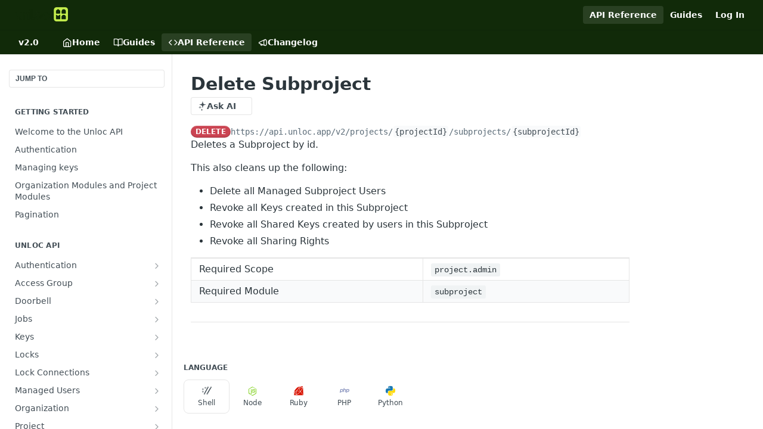

--- FILE ---
content_type: text/html; charset=utf-8
request_url: https://developer.unloc.app/reference/deletesubproject
body_size: 61418
content:
<!DOCTYPE html><html lang="en" style="" data-color-mode="light" class=" useReactApp isRefPage "><head><meta charset="utf-8"><meta name="readme-deploy" content="5.586.0"><meta name="readme-subdomain" content="unloc"><meta name="readme-repo" content="unloc-3d210263f33f"><meta name="readme-version" content="2.0"><title>Delete Subproject</title><meta name="description" content="Deletes a Subproject by id.
This also cleans up the following:
Delete all Managed Subproject Users Revoke all Keys created in this Subproject Revoke all Shared Keys created by users in this Subproject Revoke all Sharing Rights
Required Scope project.admin Required Module subproject" data-rh="true"><meta property="og:title" content="Delete Subproject" data-rh="true"><meta property="og:description" content="Deletes a Subproject by id.
This also cleans up the following:
Delete all Managed Subproject Users Revoke all Keys created in this Subproject Revoke all Shared Keys created by users in this Subproject Revoke all Sharing Rights
Required Scope project.admin Required Module subproject" data-rh="true"><meta property="og:site_name" content="Unloc Developer Docs"><meta name="twitter:title" content="Delete Subproject" data-rh="true"><meta name="twitter:description" content="Deletes a Subproject by id.
This also cleans up the following:
Delete all Managed Subproject Users Revoke all Keys created in this Subproject Revoke all Shared Keys created by users in this Subproject Revoke all Sharing Rights
Required Scope project.admin Required Module subproject" data-rh="true"><meta name="twitter:card" content="summary_large_image"><meta name="viewport" content="width=device-width, initial-scale=1.0"><meta property="og:image" content="https://cdn.readme.io/og-image/create?type=reference&amp;title=Delete%20Subproject&amp;projectTitle=Unloc%20Developer%20Docs&amp;description=Deletes%20a%20Subproject%20by%20id.%0AThis%20also%20cleans%20up%20the%20following%3A%0ADelete%20all%20Managed%20Subproject%20Users%20Revoke%20all%20Keys%20created%20in%20this%20Subproject%20Revoke%20all%20Shared%20Keys%20created%20by%20users%20in%20this%20Subproject%20Revoke%20all%20Sharing%20Rights%0ARequired%20Scope%20project.admin%20Required%20Module%20subproject&amp;logoUrl=https%3A%2F%2Ffiles.readme.io%2Fd35c45f-small-Unloc_logo_original.png&amp;color=%23112A09&amp;variant=light" data-rh="true"><meta name="twitter:image" content="https://cdn.readme.io/og-image/create?type=reference&amp;title=Delete%20Subproject&amp;projectTitle=Unloc%20Developer%20Docs&amp;description=Deletes%20a%20Subproject%20by%20id.%0AThis%20also%20cleans%20up%20the%20following%3A%0ADelete%20all%20Managed%20Subproject%20Users%20Revoke%20all%20Keys%20created%20in%20this%20Subproject%20Revoke%20all%20Shared%20Keys%20created%20by%20users%20in%20this%20Subproject%20Revoke%20all%20Sharing%20Rights%0ARequired%20Scope%20project.admin%20Required%20Module%20subproject&amp;logoUrl=https%3A%2F%2Ffiles.readme.io%2Fd35c45f-small-Unloc_logo_original.png&amp;color=%23112A09&amp;variant=light" data-rh="true"><meta property="og:image:width" content="1200"><meta property="og:image:height" content="630"><link id="favicon" rel="shortcut icon" href="https://files.readme.io/0e9156b-small-favicon-32x32.png" type="image/png"><link rel="canonical" href="https://developer.unloc.app/reference/deletesubproject"><script src="https://cdn.readme.io/public/js/unauthorized-redirect.js?1769544920035"></script><script src="https://cdn.readme.io/public/js/cash-dom.min.js?1769544920035"></script><link data-chunk="Footer" rel="preload" as="style" href="https://cdn.readme.io/public/hub/web/Footer.7ca87f1efe735da787ba.css">
<link data-chunk="RMDX" rel="preload" as="style" href="https://cdn.readme.io/public/hub/web/RMDX.9331f322bb5b573f9d25.css">
<link data-chunk="RMDX" rel="preload" as="style" href="https://cdn.readme.io/public/hub/web/7752.dd9645c0c856b2356fb3.css">
<link data-chunk="Reference" rel="preload" as="style" href="https://cdn.readme.io/public/hub/web/Reference.31c9a4c9e7df9d84137e.css">
<link data-chunk="Reference" rel="preload" as="style" href="https://cdn.readme.io/public/hub/web/705.75e3fc491ee8103c63a3.css">
<link data-chunk="Reference" rel="preload" as="style" href="https://cdn.readme.io/public/hub/web/5346.891136e4479dd9b480d3.css">
<link data-chunk="SuperHubSearch" rel="preload" as="style" href="https://cdn.readme.io/public/hub/web/SuperHubSearch.0a07c236f7325e708425.css">
<link data-chunk="Header" rel="preload" as="style" href="https://cdn.readme.io/public/hub/web/Header.82413ef8974544a1864f.css">
<link data-chunk="Containers-EndUserContainer" rel="preload" as="style" href="https://cdn.readme.io/public/hub/web/Containers-EndUserContainer.3b855d9c94407527758f.css">
<link data-chunk="main" rel="preload" as="style" href="https://cdn.readme.io/public/hub/web/main.cd38a16cc054d740c6dc.css">
<link data-chunk="main" rel="preload" as="style" href="https://cdn.readme.io/public/hub/web/ui-styles.b3499eee362851388373.css">
<link data-chunk="main" rel="preload" as="script" href="https://cdn.readme.io/public/hub/web/main.7d8357026cbbd63d0ec5.js">
<link data-chunk="routes-SuperHub" rel="preload" as="script" href="https://cdn.readme.io/public/hub/web/routes-SuperHub.352f6ae3496e6a32b329.js">
<link data-chunk="Containers-EndUserContainer" rel="preload" as="script" href="https://cdn.readme.io/public/hub/web/Containers-EndUserContainer.bd8e87167ddad537bf76.js">
<link data-chunk="Header" rel="preload" as="script" href="https://cdn.readme.io/public/hub/web/Header.4e788332d29340018c63.js">
<link data-chunk="SuperHubSearch" rel="preload" as="script" href="https://cdn.readme.io/public/hub/web/3766.649eaa2b700c2449e689.js">
<link data-chunk="SuperHubSearch" rel="preload" as="script" href="https://cdn.readme.io/public/hub/web/6123.a2ef3290db790599acca.js">
<link data-chunk="SuperHubSearch" rel="preload" as="script" href="https://cdn.readme.io/public/hub/web/6146.f99bcbc8d654cc36d7c8.js">
<link data-chunk="SuperHubSearch" rel="preload" as="script" href="https://cdn.readme.io/public/hub/web/8836.dbe2a8b6a6809625282d.js">
<link data-chunk="SuperHubSearch" rel="preload" as="script" href="https://cdn.readme.io/public/hub/web/SuperHubSearch.096cfc3639d6f9c74ec8.js">
<link data-chunk="routes-SuperHub-Routes" rel="preload" as="script" href="https://cdn.readme.io/public/hub/web/routes-SuperHub-Routes.53200374e26b7482c85e.js">
<link data-chunk="Reference" rel="preload" as="script" href="https://cdn.readme.io/public/hub/web/6563.536d53a51a39205d3d9b.js">
<link data-chunk="Reference" rel="preload" as="script" href="https://cdn.readme.io/public/hub/web/6652.3900ee39f7cfe0a89511.js">
<link data-chunk="Reference" rel="preload" as="script" href="https://cdn.readme.io/public/hub/web/3781.e78b96a01630dde138be.js">
<link data-chunk="Reference" rel="preload" as="script" href="https://cdn.readme.io/public/hub/web/4581.98a46ad91ab550808446.js">
<link data-chunk="Reference" rel="preload" as="script" href="https://cdn.readme.io/public/hub/web/3137.07c39b556b342e6a6dca.js">
<link data-chunk="Reference" rel="preload" as="script" href="https://cdn.readme.io/public/hub/web/4838.c74165d2540902b5353d.js">
<link data-chunk="Reference" rel="preload" as="script" href="https://cdn.readme.io/public/hub/web/3648.5692fb7cb134a896a0b0.js">
<link data-chunk="Reference" rel="preload" as="script" href="https://cdn.readme.io/public/hub/web/1380.4581c35aa2367221e97b.js">
<link data-chunk="Reference" rel="preload" as="script" href="https://cdn.readme.io/public/hub/web/9138.a8d1ddeba8ae033588be.js">
<link data-chunk="Reference" rel="preload" as="script" href="https://cdn.readme.io/public/hub/web/9602.0996aab4704854756684.js">
<link data-chunk="Reference" rel="preload" as="script" href="https://cdn.readme.io/public/hub/web/4279.baf37337b3485a69fca1.js">
<link data-chunk="Reference" rel="preload" as="script" href="https://cdn.readme.io/public/hub/web/6349.87b576bc4f9714aa79dd.js">
<link data-chunk="Reference" rel="preload" as="script" href="https://cdn.readme.io/public/hub/web/5346.e010a305fbc52c8ebe3f.js">
<link data-chunk="Reference" rel="preload" as="script" href="https://cdn.readme.io/public/hub/web/4644.e2d313501d7db71a372d.js">
<link data-chunk="Reference" rel="preload" as="script" href="https://cdn.readme.io/public/hub/web/3463.b62d33aab36c8822c7fe.js">
<link data-chunk="Reference" rel="preload" as="script" href="https://cdn.readme.io/public/hub/web/705.6af444505f6eae8b1930.js">
<link data-chunk="Reference" rel="preload" as="script" href="https://cdn.readme.io/public/hub/web/6922.ac23661105c3a4e955a3.js">
<link data-chunk="Reference" rel="preload" as="script" href="https://cdn.readme.io/public/hub/web/2930.69af735b728317b89795.js">
<link data-chunk="Reference" rel="preload" as="script" href="https://cdn.readme.io/public/hub/web/8951.faa6b2e8f237e648e441.js">
<link data-chunk="Reference" rel="preload" as="script" href="https://cdn.readme.io/public/hub/web/Reference.ae09902e04e5620c2794.js">
<link data-chunk="ConnectMetadata" rel="preload" as="script" href="https://cdn.readme.io/public/hub/web/ConnectMetadata.d3beced9628aca1e6cb7.js">
<link data-chunk="RMDX" rel="preload" as="script" href="https://cdn.readme.io/public/hub/web/8424.7ca51ba764db137ea058.js">
<link data-chunk="RMDX" rel="preload" as="script" href="https://cdn.readme.io/public/hub/web/8956.3758e76c308f3296d797.js">
<link data-chunk="RMDX" rel="preload" as="script" href="https://cdn.readme.io/public/hub/web/8850.375069a2e833ef27cc95.js">
<link data-chunk="RMDX" rel="preload" as="script" href="https://cdn.readme.io/public/hub/web/6825.f427a4523e414a1c1ed7.js">
<link data-chunk="RMDX" rel="preload" as="script" href="https://cdn.readme.io/public/hub/web/7752.34580fc8d2ec7b336574.js">
<link data-chunk="RMDX" rel="preload" as="script" href="https://cdn.readme.io/public/hub/web/4986.2517a2689b9d29cfaae5.js">
<link data-chunk="RMDX" rel="preload" as="script" href="https://cdn.readme.io/public/hub/web/RMDX.00ef4af36b1951127c26.js">
<link data-chunk="Footer" rel="preload" as="script" href="https://cdn.readme.io/public/hub/web/Footer.9f1a3307d1d61765d9bb.js">
<link data-chunk="main" rel="stylesheet" href="https://cdn.readme.io/public/hub/web/ui-styles.b3499eee362851388373.css">
<link data-chunk="main" rel="stylesheet" href="https://cdn.readme.io/public/hub/web/main.cd38a16cc054d740c6dc.css">
<link data-chunk="Containers-EndUserContainer" rel="stylesheet" href="https://cdn.readme.io/public/hub/web/Containers-EndUserContainer.3b855d9c94407527758f.css">
<link data-chunk="Header" rel="stylesheet" href="https://cdn.readme.io/public/hub/web/Header.82413ef8974544a1864f.css">
<link data-chunk="SuperHubSearch" rel="stylesheet" href="https://cdn.readme.io/public/hub/web/SuperHubSearch.0a07c236f7325e708425.css">
<link data-chunk="Reference" rel="stylesheet" href="https://cdn.readme.io/public/hub/web/5346.891136e4479dd9b480d3.css">
<link data-chunk="Reference" rel="stylesheet" href="https://cdn.readme.io/public/hub/web/705.75e3fc491ee8103c63a3.css">
<link data-chunk="Reference" rel="stylesheet" href="https://cdn.readme.io/public/hub/web/Reference.31c9a4c9e7df9d84137e.css">
<link data-chunk="RMDX" rel="stylesheet" href="https://cdn.readme.io/public/hub/web/7752.dd9645c0c856b2356fb3.css">
<link data-chunk="RMDX" rel="stylesheet" href="https://cdn.readme.io/public/hub/web/RMDX.9331f322bb5b573f9d25.css">
<link data-chunk="Footer" rel="stylesheet" href="https://cdn.readme.io/public/hub/web/Footer.7ca87f1efe735da787ba.css"><!-- CUSTOM CSS--><style title="rm-custom-css">:root{--project-color-primary:#112A09;--project-color-inverse:#fff;--recipe-button-color:#AE56F3;--recipe-button-color-hover:#7d0fd4;--recipe-button-color-active:#610ca4;--recipe-button-color-focus:rgba(174, 86, 243, 0.25);--recipe-button-color-disabled:#ffffff}[id=enterprise] .ReadMeUI[is=AlgoliaSearch]{--project-color-primary:#112A09;--project-color-inverse:#fff}a{color:var(--color-link-primary,#ae56f3)}a:hover{color:var(--color-link-primary-darken-5,#7d0fd4)}a.text-muted:hover{color:var(--color-link-primary,#ae56f3)}.btn.btn-primary{background-color:#ae56f3}.btn.btn-primary:hover{background-color:#7d0fd4}.theme-line #hub-landing-top h2{color:#ae56f3}#hub-landing-top .btn:hover{color:#ae56f3}.theme-line #hub-landing-top .btn:hover{color:#fff}.theme-solid header#hub-header #header-top{background-color:#112a09}.theme-solid.header-gradient header#hub-header #header-top{background:linear-gradient(to bottom,#112a09,#000)}.theme-solid.header-custom header#hub-header #header-top{background-image:url(undefined)}.theme-line header#hub-header #header-top{border-bottom-color:#112a09}.theme-line header#hub-header #header-top .btn{background-color:#112a09}header#hub-header #header-top #header-logo{width:147px;height:40px;margin-top:0;background-image:url(https://files.readme.io/3e06170-small-Unloc_logo_light.png)}#hub-subheader-parent #hub-subheader .hub-subheader-breadcrumbs .dropdown-menu a:hover{background-color:#112a09}#subheader-links a.active{color:#112a09!important;box-shadow:inset 0 -2px 0 #112a09}#subheader-links a:hover{color:#112a09!important;box-shadow:inset 0 -2px 0 #112a09;opacity:.7}.discussion .submit-vote.submit-vote-parent.voted a.submit-vote-button{background-color:#ae56f3}section#hub-discuss .discussion a .discuss-body h4{color:#ae56f3}section#hub-discuss .discussion a:hover .discuss-body h4{color:#7d0fd4}#hub-subheader-parent #hub-subheader.sticky-header.sticky{border-bottom-color:#ae56f3}#hub-subheader-parent #hub-subheader.sticky-header.sticky .search-box{border-bottom-color:#ae56f3}#hub-search-results h3 em{color:#ae56f3}.main_background,.tag-item{background:#ae56f3!important}.main_background:hover{background:#7d0fd4!important}.main_color{color:#112a09!important}.border_bottom_main_color{border-bottom:2px solid #112a09}.main_color_hover:hover{color:#112a09!important}section#hub-discuss h1{color:#ae56f3}#hub-reference .hub-api .api-definition .api-try-it-out.active{border-color:#ae56f3;background-color:#ae56f3}#hub-reference .hub-api .api-definition .api-try-it-out.active:hover{background-color:#7d0fd4;border-color:#7d0fd4}#hub-reference .hub-api .api-definition .api-try-it-out:hover{border-color:#ae56f3;color:#ae56f3}#hub-reference .hub-reference .logs .logs-empty .logs-login-button,#hub-reference .hub-reference .logs .logs-login .logs-login-button{background-color:var(--project-color-primary,#ae56f3);border-color:var(--project-color-primary,#ae56f3)}#hub-reference .hub-reference .logs .logs-empty .logs-login-button:hover,#hub-reference .hub-reference .logs .logs-login .logs-login-button:hover{background-color:#7d0fd4;border-color:#7d0fd4}#hub-reference .hub-reference .logs .logs-empty>svg>path,#hub-reference .hub-reference .logs .logs-login>svg>path{fill:#ae56f3;fill:var(--project-color-primary,#ae56f3)}#hub-reference .hub-reference .logs:last-child .logs-empty,#hub-reference .hub-reference .logs:last-child .logs-login{margin-bottom:35px}#hub-reference .hub-reference .hub-reference-section .hub-reference-left header .hub-reference-edit:hover{color:#ae56f3}.main-color-accent{border-bottom:3px solid #112a09;padding-bottom:8px}</style><meta name="loadedProject" content="unloc"><script>var storedColorMode = `light` === 'system' ? window.localStorage.getItem('color-scheme') : `light`
document.querySelector('[data-color-mode]').setAttribute('data-color-mode', storedColorMode)</script><script id="config" type="application/json" data-json="{&quot;algoliaIndex&quot;:&quot;readme_search_v2&quot;,&quot;amplitude&quot;:{&quot;apiKey&quot;:&quot;dc8065a65ef83d6ad23e37aaf014fc84&quot;,&quot;enabled&quot;:true},&quot;asset_url&quot;:&quot;https://cdn.readme.io&quot;,&quot;dashDomain&quot;:&quot;dash.readme.com&quot;,&quot;domain&quot;:&quot;readme.io&quot;,&quot;domainFull&quot;:&quot;https://dash.readme.com&quot;,&quot;encryptedLocalStorageKey&quot;:&quot;ekfls-2025-03-27&quot;,&quot;fullstory&quot;:{&quot;enabled&quot;:true,&quot;orgId&quot;:&quot;FSV9A&quot;},&quot;git&quot;:{&quot;sync&quot;:{&quot;bitbucket&quot;:{&quot;installationLink&quot;:&quot;https://developer.atlassian.com/console/install/310151e6-ca1a-4a44-9af6-1b523fea0561?signature=AYABeMn9vqFkrg%2F1DrJAQxSyVf4AAAADAAdhd3Mta21zAEthcm46YXdzOmttczp1cy13ZXN0LTI6NzA5NTg3ODM1MjQzOmtleS83MDVlZDY3MC1mNTdjLTQxYjUtOWY5Yi1lM2YyZGNjMTQ2ZTcAuAECAQB4IOp8r3eKNYw8z2v%2FEq3%2FfvrZguoGsXpNSaDveR%2FF%2Fo0BHUxIjSWx71zNK2RycuMYSgAAAH4wfAYJKoZIhvcNAQcGoG8wbQIBADBoBgkqhkiG9w0BBwEwHgYJYIZIAWUDBAEuMBEEDOJgARbqndU9YM%2FRdQIBEIA7unpCah%2BIu53NA72LkkCDhNHOv%2BgRD7agXAO3jXqw0%2FAcBOB0%2F5LmpzB5f6B1HpkmsAN2i2SbsFL30nkAB2F3cy1rbXMAS2Fybjphd3M6a21zOmV1LXdlc3QtMTo3MDk1ODc4MzUyNDM6a2V5LzQ2MzBjZTZiLTAwYzMtNGRlMi04NzdiLTYyN2UyMDYwZTVjYwC4AQICAHijmwVTMt6Oj3F%2B0%2B0cVrojrS8yZ9ktpdfDxqPMSIkvHAGT%[base64]%2BMHwGCSqGSIb3DQEHBqBvMG0CAQAwaAYJKoZIhvcNAQcBMB4GCWCGSAFlAwQBLjARBAzzWhThsIgJwrr%2FY2ECARCAOxoaW9pob21lweyAfrIm6Fw7gd8D%2B%2F8LHk4rl3jjULDM35%2FVPuqBrqKunYZSVCCGNGB3RqpQJr%2FasASiAgAAAAAMAAAQAAAAAAAAAAAAAAAAAEokowLKsF1tMABEq%2BKNyJP%2F%2F%2F%2F%2FAAAAAQAAAAAAAAAAAAAAAQAAADJLzRcp6MkqKR43PUjOiRxxbxXYhLc6vFXEutK3%2BQ71yuPq4dC8pAHruOVQpvVcUSe8dptV8c7wR8BTJjv%2F%2FNe8r0g%3D&amp;product=bitbucket&quot;}}},&quot;metrics&quot;:{&quot;billingCronEnabled&quot;:&quot;true&quot;,&quot;dashUrl&quot;:&quot;https://m.readme.io&quot;,&quot;defaultUrl&quot;:&quot;https://m.readme.io&quot;,&quot;exportMaxRetries&quot;:12,&quot;wsUrl&quot;:&quot;wss://m.readme.io&quot;},&quot;micro&quot;:{&quot;baseUrl&quot;:&quot;https://micro-beta.readme.com&quot;},&quot;proxyUrl&quot;:&quot;https://try.readme.io&quot;,&quot;readmeRecaptchaSiteKey&quot;:&quot;6LesVBYpAAAAAESOCHOyo2kF9SZXPVb54Nwf3i2x&quot;,&quot;releaseVersion&quot;:&quot;5.586.0&quot;,&quot;reservedWords&quot;:{&quot;tools&quot;:[&quot;execute-request&quot;,&quot;get-code-snippet&quot;,&quot;get-endpoint&quot;,&quot;get-request-body&quot;,&quot;get-response-schema&quot;,&quot;get-server-variables&quot;,&quot;list-endpoints&quot;,&quot;list-security-schemes&quot;,&quot;list-specs&quot;,&quot;search-specs&quot;,&quot;search&quot;,&quot;fetch&quot;]},&quot;sentry&quot;:{&quot;dsn&quot;:&quot;https://3bbe57a973254129bcb93e47dc0cc46f@o343074.ingest.sentry.io/2052166&quot;,&quot;enabled&quot;:true},&quot;shMigration&quot;:{&quot;promoVideo&quot;:&quot;&quot;,&quot;forceWaitlist&quot;:false,&quot;migrationPreview&quot;:false},&quot;sslBaseDomain&quot;:&quot;readmessl.com&quot;,&quot;sslGenerationService&quot;:&quot;ssl.readmessl.com&quot;,&quot;stripePk&quot;:&quot;pk_live_5103PML2qXbDukVh7GDAkQoR4NSuLqy8idd5xtdm9407XdPR6o3bo663C1ruEGhXJjpnb2YCpj8EU1UvQYanuCjtr00t1DRCf2a&quot;,&quot;superHub&quot;:{&quot;newProjectsEnabled&quot;:true},&quot;wootric&quot;:{&quot;accountToken&quot;:&quot;NPS-122b75a4&quot;,&quot;enabled&quot;:true}}"></script></head><body class="body-none theme-solid header-solid header-bg-size-auto header-bg-pos-tl header-overlay-triangles reference-layout-row lumosity-dark hub-full"><div id="ssr-top"></div><div id="ssr-main"><div class="App ThemeContext ThemeContext_dark ThemeContext_classic" style="--color-primary:#112A09;--color-primary-inverse:#fff;--color-primary-alt:#000000;--color-primary-darken-10:#000000;--color-primary-darken-20:#000000;--color-primary-alpha-25:rgba(17, 42, 9, 0.25);--color-link-primary:#AE56F3;--color-link-primary-darken-5:#a33ef1;--color-link-primary-darken-10:#9726f0;--color-link-primary-darken-20:#7d0fd4;--color-link-primary-alpha-50:rgba(174, 86, 243, 0.5);--color-link-primary-alpha-25:rgba(174, 86, 243, 0.25);--color-link-background:rgba(174, 86, 243, 0.09);--color-link-text:#fff;--color-login-link:#018ef5;--color-login-link-text:#fff;--color-login-link-darken-10:#0171c2;--color-login-link-primary-alpha-50:rgba(1, 142, 245, 0.5)"><div class="SuperHub2RNxzk6HzHiJ"><div class="ContentWithOwlbotx4PaFDoA1KMz"><div class="ContentWithOwlbot-content2X1XexaN8Lf2"><header class="Header3zzata9F_ZPQ rm-Header_classic Header_collapsible3n0YXfOvb_Al rm-Header"><div class="rm-Header-top Header-topuTMpygDG4e1V Header-top_classic3g7Q6zoBy8zh"><div class="rm-Container rm-Container_flex"><div style="outline:none" tabindex="-1"><a href="#content" target="_self" class="Button Button_md rm-JumpTo Header-jumpTo3IWKQXmhSI5D Button_primary">Jump to Content</a></div><div class="rm-Header-left Header-leftADQdGVqx1wqU"><a class="rm-Logo Header-logo1Xy41PtkzbdG" href="/docs" target="_self"><img alt="Unloc Developer Docs" class="rm-Logo-img Header-logo-img3YvV4lcGKkeb" src="https://files.readme.io/d35c45f-small-Unloc_logo_original.png"/></a></div><div class="rm-Header-left Header-leftADQdGVqx1wqU Header-left_mobile1RG-X93lx6PF"><div><button aria-label="Toggle navigation menu" class="icon-menu menu3d6DYNDa3tk5" type="button"></button><div class=""><div class="Flyout95xhYIIoTKtc undefined rm-Flyout" data-testid="flyout"><div class="MobileFlyout1hHJpUd-nYkd"><a class="rm-MobileFlyout-item NavItem-item1gDDTqaXGhm1 NavItem-item_mobile1qG3gd-Mkck- " href="/" target="_self"><i class="icon-landing-page-2 NavItem-badge1qOxpfTiALoz rm-Header-bottom-link-icon"></i><span class="NavItem-textSlZuuL489uiw">Home</span></a><a class="rm-MobileFlyout-item NavItem-item1gDDTqaXGhm1 NavItem-item_mobile1qG3gd-Mkck- " href="/docs" target="_self"><i class="icon-guides NavItem-badge1qOxpfTiALoz rm-Header-bottom-link-icon"></i><span class="NavItem-textSlZuuL489uiw">Guides</span></a><a aria-current="page" class="rm-MobileFlyout-item NavItem-item1gDDTqaXGhm1 NavItem-item_mobile1qG3gd-Mkck-  active" href="/reference" target="_self"><i class="icon-references NavItem-badge1qOxpfTiALoz rm-Header-bottom-link-icon"></i><span class="NavItem-textSlZuuL489uiw">API Reference</span></a><a class="rm-MobileFlyout-item NavItem-item1gDDTqaXGhm1 NavItem-item_mobile1qG3gd-Mkck- " href="/changelog" target="_self"><i class="icon-changelog NavItem-badge1qOxpfTiALoz rm-Header-bottom-link-icon"></i><span class="NavItem-textSlZuuL489uiw">Changelog</span></a><select class="Select Select_md NavItem-item1gDDTqaXGhm1 NavItem-item_select3UEfLN-oSjxp NavItem-item_mobile1qG3gd-Mkck-"><option data-url="/v1.0/reference" value="1.0">v1.0</option><option data-url="#" value="2.0" selected="">v2.0</option></select><hr class="MobileFlyout-divider10xf7R2X1MeW"/><a aria-current="page" class="rm-MobileFlyout-item NavItem-item1gDDTqaXGhm1 NavItem-item_mobile1qG3gd-Mkck- NavItem_dropdown-muted1xJVuczwGc74 active" href="/reference" target="_self">API Reference</a><a class="rm-MobileFlyout-item NavItem-item1gDDTqaXGhm1 NavItem-item_mobile1qG3gd-Mkck- NavItem_dropdown-muted1xJVuczwGc74" href="/docs" target="_self">Guides</a><a class="rm-MobileFlyout-item NavItem-item1gDDTqaXGhm1 NavItem-item_mobile1qG3gd-Mkck- NavItem_dropdown-muted1xJVuczwGc74" href="/login?redirect_uri=/reference/deletesubproject" target="_self" to="/login?redirect_uri=/reference/deletesubproject">Log In</a><a class="MobileFlyout-logo3Lq1eTlk1K76 Header-logo1Xy41PtkzbdG rm-Logo" href="/docs" target="_self"><img alt="Unloc Developer Docs" class="Header-logo-img3YvV4lcGKkeb rm-Logo-img" src="https://files.readme.io/d35c45f-small-Unloc_logo_original.png"/></a></div></div></div></div><div class="Header-left-nav2xWPWMNHOGf_"><i aria-hidden="true" class="icon-references Header-left-nav-icon10glJKFwewOv"></i>API Reference</div></div><div class="rm-Header-right Header-right21PC2XTT6aMg"><span class="Header-right_desktop14ja01RUQ7HE"><a aria-current="page" class="Button Button_md rm-Header-link rm-Header-top-link Button_slate_text rm-Header-top-link_active Header-link2tXYTgXq85zW active" href="/reference" target="_self">API Reference</a><a class="Button Button_md rm-Header-link rm-Header-top-link Button_slate_text Header-link2tXYTgXq85zW" href="/docs" target="_self">Guides</a><a href="/login?redirect_uri=/reference/deletesubproject" target="_self" class="Button Button_md Header-link2tXYTgXq85zW NavItem2xSfFaVqfRjy NavItem_mdrYO3ChA2kYvP rm-Header-top-link rm-Header-top-link_login Button_primary_ghost Button_primary">Log In</a></span><div class="Header-searchtb6Foi0-D9Vx"><button aria-label="Search ⌘k" class="rm-SearchToggle" data-symbol="⌘"><div class="rm-SearchToggle-icon icon-search1"></div></button></div></div></div></div><div class="Header-bottom2eLKOFXMEmh5 Header-bottom_classic rm-Header-bottom"><div class="rm-Container rm-Container_flex"><nav aria-label="Primary navigation" class="Header-leftADQdGVqx1wqU Header-subnavnVH8URdkgvEl" role="navigation"><div class="rm-VersionDropdown Dropdown Dropdown_closed" data-testid="dropdown-container"><button aria-haspopup="dialog" class="Button Button_slate_text Button_md VersionDropdown1GXDUTxJ1T95 rm-Header-bottom-link Dropdown-toggle Button_primary" type="button"><span class="Truncate1OzxBYrNNfH3" style="--Truncate-max-width:150px">v2.0</span><span class="IconWrapper Icon-wrapper2z2wVIeGsiUy"><span class="Icon3_D2ysxFZ_ll Icon-empty6PuNZVw0joPv" style="--icon-color:inherit;--icon-size:inherit;--icon-stroke-width:2px"></span></span></button></div><a class="Button Button_md rm-Header-link rm-Header-bottom-link Button_slate_text Header-bottom-link_mobile " href="/" target="_self"><i class="icon-landing-page-2 rm-Header-bottom-link-icon"></i><span>Home</span></a><a class="Button Button_md rm-Header-link rm-Header-bottom-link Button_slate_text Header-bottom-link_mobile " href="/docs" target="_self"><i class="icon-guides rm-Header-bottom-link-icon"></i><span>Guides</span></a><a aria-current="page" class="Button Button_md rm-Header-link rm-Header-bottom-link Button_slate_text Header-bottom-link_mobile  active" href="/reference" target="_self"><i class="icon-references rm-Header-bottom-link-icon"></i><span>API Reference</span></a><a class="Button Button_md rm-Header-link rm-Header-bottom-link Button_slate_text Header-bottom-link_mobile " href="/changelog" target="_self"><i class="icon-changelog rm-Header-bottom-link-icon"></i><span>Changelog</span></a><div class="Header-subnav-tabyNLkcOA6xAra" style="transform:translateX(0px);width:0"></div></nav><button align="center" justify="between" style="--flex-gap:var(--xs)" class="Button Button_sm Flex Flex_row MobileSubnav1DsTfasXloM2 Button_contrast Button_contrast_outline" type="button"><span class="Button-label">Delete Subproject</span><span class="IconWrapper Icon-wrapper2z2wVIeGsiUy"><span class="Icon3_D2ysxFZ_ll Icon-empty6PuNZVw0joPv" style="--icon-color:inherit;--icon-size:inherit;--icon-stroke-width:2px"></span></span></button></div></div><div class="hub-search-results--reactApp " id="hub-search-results"><div class="hub-container"><div class="modal-backdrop rm-SearchModal" role="button" tabindex="0"><div aria-label="Search Dialog" class="SuperHubSearchI_obvfvvQi4g" id="AppSearch" role="tabpanel" tabindex="0"><div data-focus-guard="true" tabindex="-1" style="width:1px;height:0px;padding:0;overflow:hidden;position:fixed;top:1px;left:1px"></div><div data-focus-lock-disabled="disabled" class="SuperHubSearch-container2BhYey2XE-Ij"><div class="SuperHubSearch-col1km8vLFgOaYj"><div class="SearchBoxnZBxftziZGcz"><input aria-label="Search" autoCapitalize="off" autoComplete="off" autoCorrect="off" spellcheck="false" tabindex="0" aria-required="false" class="Input Input_md SearchBox-inputR4jffU8l10iF" type="search" value=""/></div><div class="SearchTabs3rNhUK3HjrRJ"><div class="Tabs Tabs-list" role="tablist"><div aria-label="All" aria-selected="true" class="SearchTabs-tab1TrpmhQv840T Tabs-listItem Tabs-listItem_active" role="tab" tabindex="1"><span class="SearchTabs-tab1TrpmhQv840T"><span class="IconWrapper Icon-wrapper2z2wVIeGsiUy"><span class="Icon3_D2ysxFZ_ll Icon-empty6PuNZVw0joPv icon" style="--icon-color:inherit;--icon-size:inherit;--icon-stroke-width:2px"></span></span>All</span></div><div aria-label="Pages" aria-selected="false" class="SearchTabs-tab1TrpmhQv840T Tabs-listItem" role="tab" tabindex="1"><span class="SearchTabs-tab1TrpmhQv840T"><span class="IconWrapper Icon-wrapper2z2wVIeGsiUy"><span class="Icon3_D2ysxFZ_ll Icon-empty6PuNZVw0joPv icon" style="--icon-color:inherit;--icon-size:inherit;--icon-stroke-width:2px"></span></span>Pages</span></div></div></div><div class="rm-SearchModal-empty SearchResults35_kFOb1zvxX SearchResults_emptyiWzyXErtNcQJ"><span class="IconWrapper Icon-wrapper2z2wVIeGsiUy"><span class="Icon3_D2ysxFZ_ll Icon-empty6PuNZVw0joPv rm-SearchModal-empty-icon icon icon-search" style="--icon-color:inherit;--icon-size:var(--icon-md);--icon-stroke-width:2px"></span></span><h6 class="Title Title6 rm-SearchModal-empty-text">Start typing to search…</h6></div></div></div><div data-focus-guard="true" tabindex="-1" style="width:1px;height:0px;padding:0;overflow:hidden;position:fixed;top:1px;left:1px"></div></div></div></div></div></header><main class="SuperHubReference3_1nwDyq5sO3 rm-ReferenceMain rm-ReferenceMain-SuperHub rm-Container rm-Container_flex rm-basic-page" id="Explorer"><nav aria-label="Secondary navigation" class="rm-Sidebar hub-sidebar reference-redesign Nav3C5f8FcjkaHj" id="reference-sidebar" role="navigation"><div class="Main-QuickNav-container1OiLvjSDusO6"><button aria-keyshortcuts="Control+/ Meta+/" class="QuickNav1q-OoMjiX_Yr QuickNav-button2KzlQbz5Pm2Y">JUMP TO</button></div><div class="Sidebar1t2G1ZJq-vU1 rm-Sidebar hub-sidebar-content"><section class="Sidebar-listWrapper6Q9_yUrG906C rm-Sidebar-section"><h2 class="Sidebar-headingTRQyOa2pk0gh rm-Sidebar-heading">Getting started</h2><ul class="Sidebar-list_sidebarLayout3RaX72iQNOEI Sidebar-list3cZWQLaBf9k8 rm-Sidebar-list"><li class="Sidebar-item23D-2Kd61_k3"><a class="Sidebar-link2Dsha-r-GKh2 childless text-wrap rm-Sidebar-link" target="_self" href="/reference/getting-started"><span class="Sidebar-link-textLuTE1ySm4Kqn"><span class="Sidebar-link-text_label1gCT_uPnx7Gu">Welcome to the Unloc API</span></span></a></li><li class="Sidebar-item23D-2Kd61_k3"><a class="Sidebar-link2Dsha-r-GKh2 childless text-wrap rm-Sidebar-link" target="_self" href="/reference/authentication-doc"><span class="Sidebar-link-textLuTE1ySm4Kqn"><span class="Sidebar-link-text_label1gCT_uPnx7Gu">Authentication</span></span></a></li><li class="Sidebar-item23D-2Kd61_k3"><a class="Sidebar-link2Dsha-r-GKh2 childless text-wrap rm-Sidebar-link" target="_self" href="/reference/managing-keys"><span class="Sidebar-link-textLuTE1ySm4Kqn"><span class="Sidebar-link-text_label1gCT_uPnx7Gu">Managing keys</span></span></a></li><li class="Sidebar-item23D-2Kd61_k3"><a class="Sidebar-link2Dsha-r-GKh2 childless text-wrap rm-Sidebar-link" target="_self" href="/reference/project-modules"><span class="Sidebar-link-textLuTE1ySm4Kqn"><span class="Sidebar-link-text_label1gCT_uPnx7Gu">Organization Modules and Project Modules</span></span></a></li><li class="Sidebar-item23D-2Kd61_k3"><a class="Sidebar-link2Dsha-r-GKh2 childless text-wrap rm-Sidebar-link" target="_self" href="/reference/pagination"><span class="Sidebar-link-textLuTE1ySm4Kqn"><span class="Sidebar-link-text_label1gCT_uPnx7Gu">Pagination</span></span></a></li></ul></section><section class="Sidebar-listWrapper6Q9_yUrG906C rm-Sidebar-section"><h2 class="Sidebar-headingTRQyOa2pk0gh rm-Sidebar-heading">Unloc API</h2><ul class="Sidebar-list_sidebarLayout3RaX72iQNOEI Sidebar-list3cZWQLaBf9k8 rm-Sidebar-list"><li class="Sidebar-item23D-2Kd61_k3"><a class="Sidebar-link2Dsha-r-GKh2 Sidebar-link_parent text-wrap rm-Sidebar-link" target="_self" href="/reference/gettoken"><span class="Sidebar-link-textLuTE1ySm4Kqn"><span class="Sidebar-link-text_label1gCT_uPnx7Gu">Authentication</span></span><button aria-expanded="false" aria-label="Show subpages for Authentication" class="Sidebar-link-buttonWrapper3hnFHNku8_BJ" type="button"><i aria-hidden="true" class="Sidebar-link-iconnjiqEiZlPn0W Sidebar-link-expandIcon2yVH6SarI6NW icon-chevron-rightward"></i></button></a><ul class="subpages Sidebar-list3cZWQLaBf9k8 rm-Sidebar-list"><li class="Sidebar-item23D-2Kd61_k3"><a class="Sidebar-link2Dsha-r-GKh2 childless subpage text-wrap rm-Sidebar-link" target="_self" href="/reference/gettoken"><span class="Sidebar-link-textLuTE1ySm4Kqn"><span class="Sidebar-link-text_label1gCT_uPnx7Gu">OAuth2 Token</span></span><span class="Sidebar-method-container2yBYD-KB_IfC"><span class="rm-APIMethod APIMethod APIMethod_fixedWidth APIMethod_fixedWidth_md APIMethod_post APIMethod_md Sidebar-methodfUM3m6FEWm6w" data-testid="http-method" style="--APIMethod-bg:var(--APIMethod-post-bg-active);--APIMethod-fg:var(--APIMethod-default-fg-active);--APIMethod-bg-active:var(--APIMethod-post-bg-active)">post</span></span><div class="Sidebar-link-buttonWrapper3hnFHNku8_BJ"></div></a></li><li class="Sidebar-item23D-2Kd61_k3"><a class="Sidebar-link2Dsha-r-GKh2 childless subpage text-wrap rm-Sidebar-link" target="_self" href="/reference/validatetoken"><span class="Sidebar-link-textLuTE1ySm4Kqn"><span class="Sidebar-link-text_label1gCT_uPnx7Gu">Oauth2 Token validation</span></span><span class="Sidebar-method-container2yBYD-KB_IfC"><span class="rm-APIMethod APIMethod APIMethod_fixedWidth APIMethod_fixedWidth_md APIMethod_post APIMethod_md Sidebar-methodfUM3m6FEWm6w" data-testid="http-method" style="--APIMethod-bg:var(--APIMethod-post-bg-active);--APIMethod-fg:var(--APIMethod-default-fg-active);--APIMethod-bg-active:var(--APIMethod-post-bg-active)">post</span></span><div class="Sidebar-link-buttonWrapper3hnFHNku8_BJ"></div></a></li><li class="Sidebar-item23D-2Kd61_k3"><a class="Sidebar-link2Dsha-r-GKh2 childless subpage text-wrap rm-Sidebar-link" target="_self" href="/reference/discoverresources"><span class="Sidebar-link-textLuTE1ySm4Kqn"><span class="Sidebar-link-text_label1gCT_uPnx7Gu">Resource discovery</span></span><span class="Sidebar-method-container2yBYD-KB_IfC"><span class="rm-APIMethod APIMethod APIMethod_fixedWidth APIMethod_fixedWidth_md APIMethod_post APIMethod_md Sidebar-methodfUM3m6FEWm6w" data-testid="http-method" style="--APIMethod-bg:var(--APIMethod-post-bg-active);--APIMethod-fg:var(--APIMethod-default-fg-active);--APIMethod-bg-active:var(--APIMethod-post-bg-active)">post</span></span><div class="Sidebar-link-buttonWrapper3hnFHNku8_BJ"></div></a></li></ul></li><li class="Sidebar-item23D-2Kd61_k3"><a class="Sidebar-link2Dsha-r-GKh2 Sidebar-link_parent text-wrap rm-Sidebar-link" target="_self" href="/reference/createaccessgroup"><span class="Sidebar-link-textLuTE1ySm4Kqn"><span class="Sidebar-link-text_label1gCT_uPnx7Gu">Access Group</span></span><button aria-expanded="false" aria-label="Show subpages for Access Group" class="Sidebar-link-buttonWrapper3hnFHNku8_BJ" type="button"><i aria-hidden="true" class="Sidebar-link-iconnjiqEiZlPn0W Sidebar-link-expandIcon2yVH6SarI6NW icon-chevron-rightward"></i></button></a><ul class="subpages Sidebar-list3cZWQLaBf9k8 rm-Sidebar-list"><li class="Sidebar-item23D-2Kd61_k3"><a class="Sidebar-link2Dsha-r-GKh2 childless subpage text-wrap rm-Sidebar-link" target="_self" href="/reference/createaccessgroup"><span class="Sidebar-link-textLuTE1ySm4Kqn"><span class="Sidebar-link-text_label1gCT_uPnx7Gu">Create Access Group</span></span><span class="Sidebar-method-container2yBYD-KB_IfC"><span class="rm-APIMethod APIMethod APIMethod_fixedWidth APIMethod_fixedWidth_md APIMethod_post APIMethod_md Sidebar-methodfUM3m6FEWm6w" data-testid="http-method" style="--APIMethod-bg:var(--APIMethod-post-bg-active);--APIMethod-fg:var(--APIMethod-default-fg-active);--APIMethod-bg-active:var(--APIMethod-post-bg-active)">post</span></span><div class="Sidebar-link-buttonWrapper3hnFHNku8_BJ"></div></a></li><li class="Sidebar-item23D-2Kd61_k3"><a class="Sidebar-link2Dsha-r-GKh2 childless subpage text-wrap rm-Sidebar-link" target="_self" href="/reference/getallaccessgroups"><span class="Sidebar-link-textLuTE1ySm4Kqn"><span class="Sidebar-link-text_label1gCT_uPnx7Gu">Get all Access Groups</span></span><span class="Sidebar-method-container2yBYD-KB_IfC"><span class="rm-APIMethod APIMethod APIMethod_fixedWidth APIMethod_fixedWidth_md APIMethod_get APIMethod_md Sidebar-methodfUM3m6FEWm6w" data-testid="http-method" style="--APIMethod-bg:var(--APIMethod-get-bg-active);--APIMethod-fg:var(--APIMethod-default-fg-active);--APIMethod-bg-active:var(--APIMethod-get-bg-active)">get</span></span><div class="Sidebar-link-buttonWrapper3hnFHNku8_BJ"></div></a></li><li class="Sidebar-item23D-2Kd61_k3"><a class="Sidebar-link2Dsha-r-GKh2 childless subpage text-wrap rm-Sidebar-link" target="_self" href="/reference/getaccessgroup"><span class="Sidebar-link-textLuTE1ySm4Kqn"><span class="Sidebar-link-text_label1gCT_uPnx7Gu">Get Access Group</span></span><span class="Sidebar-method-container2yBYD-KB_IfC"><span class="rm-APIMethod APIMethod APIMethod_fixedWidth APIMethod_fixedWidth_md APIMethod_get APIMethod_md Sidebar-methodfUM3m6FEWm6w" data-testid="http-method" style="--APIMethod-bg:var(--APIMethod-get-bg-active);--APIMethod-fg:var(--APIMethod-default-fg-active);--APIMethod-bg-active:var(--APIMethod-get-bg-active)">get</span></span><div class="Sidebar-link-buttonWrapper3hnFHNku8_BJ"></div></a></li><li class="Sidebar-item23D-2Kd61_k3"><a class="Sidebar-link2Dsha-r-GKh2 childless subpage text-wrap rm-Sidebar-link" target="_self" href="/reference/updateaccessgroup"><span class="Sidebar-link-textLuTE1ySm4Kqn"><span class="Sidebar-link-text_label1gCT_uPnx7Gu">Update Access Group</span></span><span class="Sidebar-method-container2yBYD-KB_IfC"><span class="rm-APIMethod APIMethod APIMethod_fixedWidth APIMethod_fixedWidth_md APIMethod_patch APIMethod_md Sidebar-methodfUM3m6FEWm6w" data-testid="http-method" style="--APIMethod-bg:var(--APIMethod-patch-bg-active);--APIMethod-fg:var(--APIMethod-default-fg-active);--APIMethod-bg-active:var(--APIMethod-patch-bg-active)">patch</span></span><div class="Sidebar-link-buttonWrapper3hnFHNku8_BJ"></div></a></li><li class="Sidebar-item23D-2Kd61_k3"><a class="Sidebar-link2Dsha-r-GKh2 childless subpage text-wrap rm-Sidebar-link" target="_self" href="/reference/deleteaccessgroup"><span class="Sidebar-link-textLuTE1ySm4Kqn"><span class="Sidebar-link-text_label1gCT_uPnx7Gu">Delete Access Group</span></span><span class="Sidebar-method-container2yBYD-KB_IfC"><span class="rm-APIMethod APIMethod APIMethod_fixedWidth APIMethod_fixedWidth_md APIMethod_del APIMethod_md Sidebar-methodfUM3m6FEWm6w" data-testid="http-method" style="--APIMethod-bg:var(--APIMethod-del-bg-active);--APIMethod-fg:var(--APIMethod-default-fg-active);--APIMethod-bg-active:var(--APIMethod-del-bg-active)">del</span></span><div class="Sidebar-link-buttonWrapper3hnFHNku8_BJ"></div></a></li><li class="Sidebar-item23D-2Kd61_k3"><a class="Sidebar-link2Dsha-r-GKh2 childless subpage text-wrap rm-Sidebar-link" target="_self" href="/reference/updateaccessgroupmetadata"><span class="Sidebar-link-textLuTE1ySm4Kqn"><span class="Sidebar-link-text_label1gCT_uPnx7Gu">Update Access Group Metadata</span></span><span class="Sidebar-method-container2yBYD-KB_IfC"><span class="rm-APIMethod APIMethod APIMethod_fixedWidth APIMethod_fixedWidth_md APIMethod_patch APIMethod_md Sidebar-methodfUM3m6FEWm6w" data-testid="http-method" style="--APIMethod-bg:var(--APIMethod-patch-bg-active);--APIMethod-fg:var(--APIMethod-default-fg-active);--APIMethod-bg-active:var(--APIMethod-patch-bg-active)">patch</span></span><div class="Sidebar-link-buttonWrapper3hnFHNku8_BJ"></div></a></li><li class="Sidebar-item23D-2Kd61_k3"><a class="Sidebar-link2Dsha-r-GKh2 childless subpage text-wrap rm-Sidebar-link" target="_self" href="/reference/updateaccessgroupaccesses"><span class="Sidebar-link-textLuTE1ySm4Kqn"><span class="Sidebar-link-text_label1gCT_uPnx7Gu">Update accesses for an Access Group</span></span><span class="Sidebar-method-container2yBYD-KB_IfC"><span class="rm-APIMethod APIMethod APIMethod_fixedWidth APIMethod_fixedWidth_md APIMethod_post APIMethod_md Sidebar-methodfUM3m6FEWm6w" data-testid="http-method" style="--APIMethod-bg:var(--APIMethod-post-bg-active);--APIMethod-fg:var(--APIMethod-default-fg-active);--APIMethod-bg-active:var(--APIMethod-post-bg-active)">post</span></span><div class="Sidebar-link-buttonWrapper3hnFHNku8_BJ"></div></a></li><li class="Sidebar-item23D-2Kd61_k3"><a class="Sidebar-link2Dsha-r-GKh2 childless subpage text-wrap rm-Sidebar-link" target="_self" href="/reference/createaccessgroupinsubproject"><span class="Sidebar-link-textLuTE1ySm4Kqn"><span class="Sidebar-link-text_label1gCT_uPnx7Gu">Create Access Group in Subproject</span></span><span class="Sidebar-method-container2yBYD-KB_IfC"><span class="rm-APIMethod APIMethod APIMethod_fixedWidth APIMethod_fixedWidth_md APIMethod_post APIMethod_md Sidebar-methodfUM3m6FEWm6w" data-testid="http-method" style="--APIMethod-bg:var(--APIMethod-post-bg-active);--APIMethod-fg:var(--APIMethod-default-fg-active);--APIMethod-bg-active:var(--APIMethod-post-bg-active)">post</span></span><div class="Sidebar-link-buttonWrapper3hnFHNku8_BJ"></div></a></li><li class="Sidebar-item23D-2Kd61_k3"><a class="Sidebar-link2Dsha-r-GKh2 childless subpage text-wrap rm-Sidebar-link" target="_self" href="/reference/getallaccessgroupsinsubproject"><span class="Sidebar-link-textLuTE1ySm4Kqn"><span class="Sidebar-link-text_label1gCT_uPnx7Gu">Get all Access Groups in Subproject</span></span><span class="Sidebar-method-container2yBYD-KB_IfC"><span class="rm-APIMethod APIMethod APIMethod_fixedWidth APIMethod_fixedWidth_md APIMethod_get APIMethod_md Sidebar-methodfUM3m6FEWm6w" data-testid="http-method" style="--APIMethod-bg:var(--APIMethod-get-bg-active);--APIMethod-fg:var(--APIMethod-default-fg-active);--APIMethod-bg-active:var(--APIMethod-get-bg-active)">get</span></span><div class="Sidebar-link-buttonWrapper3hnFHNku8_BJ"></div></a></li><li class="Sidebar-item23D-2Kd61_k3"><a class="Sidebar-link2Dsha-r-GKh2 childless subpage text-wrap rm-Sidebar-link" target="_self" href="/reference/getaccessgroupinsubproject"><span class="Sidebar-link-textLuTE1ySm4Kqn"><span class="Sidebar-link-text_label1gCT_uPnx7Gu">Get Access Group in Subproject</span></span><span class="Sidebar-method-container2yBYD-KB_IfC"><span class="rm-APIMethod APIMethod APIMethod_fixedWidth APIMethod_fixedWidth_md APIMethod_get APIMethod_md Sidebar-methodfUM3m6FEWm6w" data-testid="http-method" style="--APIMethod-bg:var(--APIMethod-get-bg-active);--APIMethod-fg:var(--APIMethod-default-fg-active);--APIMethod-bg-active:var(--APIMethod-get-bg-active)">get</span></span><div class="Sidebar-link-buttonWrapper3hnFHNku8_BJ"></div></a></li><li class="Sidebar-item23D-2Kd61_k3"><a class="Sidebar-link2Dsha-r-GKh2 childless subpage text-wrap rm-Sidebar-link" target="_self" href="/reference/updateaccessgroupinsubproject"><span class="Sidebar-link-textLuTE1ySm4Kqn"><span class="Sidebar-link-text_label1gCT_uPnx7Gu">Update Access Group in Subproject</span></span><span class="Sidebar-method-container2yBYD-KB_IfC"><span class="rm-APIMethod APIMethod APIMethod_fixedWidth APIMethod_fixedWidth_md APIMethod_patch APIMethod_md Sidebar-methodfUM3m6FEWm6w" data-testid="http-method" style="--APIMethod-bg:var(--APIMethod-patch-bg-active);--APIMethod-fg:var(--APIMethod-default-fg-active);--APIMethod-bg-active:var(--APIMethod-patch-bg-active)">patch</span></span><div class="Sidebar-link-buttonWrapper3hnFHNku8_BJ"></div></a></li><li class="Sidebar-item23D-2Kd61_k3"><a class="Sidebar-link2Dsha-r-GKh2 childless subpage text-wrap rm-Sidebar-link" target="_self" href="/reference/deleteaccessgroupinsubproject"><span class="Sidebar-link-textLuTE1ySm4Kqn"><span class="Sidebar-link-text_label1gCT_uPnx7Gu">Delete Access Group in Subproject</span></span><span class="Sidebar-method-container2yBYD-KB_IfC"><span class="rm-APIMethod APIMethod APIMethod_fixedWidth APIMethod_fixedWidth_md APIMethod_del APIMethod_md Sidebar-methodfUM3m6FEWm6w" data-testid="http-method" style="--APIMethod-bg:var(--APIMethod-del-bg-active);--APIMethod-fg:var(--APIMethod-default-fg-active);--APIMethod-bg-active:var(--APIMethod-del-bg-active)">del</span></span><div class="Sidebar-link-buttonWrapper3hnFHNku8_BJ"></div></a></li><li class="Sidebar-item23D-2Kd61_k3"><a class="Sidebar-link2Dsha-r-GKh2 childless subpage text-wrap rm-Sidebar-link" target="_self" href="/reference/updateaccessgroupmetadatainsubproject"><span class="Sidebar-link-textLuTE1ySm4Kqn"><span class="Sidebar-link-text_label1gCT_uPnx7Gu">Update Access Group Metadata in Subproject</span></span><span class="Sidebar-method-container2yBYD-KB_IfC"><span class="rm-APIMethod APIMethod APIMethod_fixedWidth APIMethod_fixedWidth_md APIMethod_patch APIMethod_md Sidebar-methodfUM3m6FEWm6w" data-testid="http-method" style="--APIMethod-bg:var(--APIMethod-patch-bg-active);--APIMethod-fg:var(--APIMethod-default-fg-active);--APIMethod-bg-active:var(--APIMethod-patch-bg-active)">patch</span></span><div class="Sidebar-link-buttonWrapper3hnFHNku8_BJ"></div></a></li><li class="Sidebar-item23D-2Kd61_k3"><a class="Sidebar-link2Dsha-r-GKh2 childless subpage text-wrap rm-Sidebar-link" target="_self" href="/reference/updateaccessgroupaccessesinsubproject"><span class="Sidebar-link-textLuTE1ySm4Kqn"><span class="Sidebar-link-text_label1gCT_uPnx7Gu">Update accesses for an Access Group in Subproject</span></span><span class="Sidebar-method-container2yBYD-KB_IfC"><span class="rm-APIMethod APIMethod APIMethod_fixedWidth APIMethod_fixedWidth_md APIMethod_post APIMethod_md Sidebar-methodfUM3m6FEWm6w" data-testid="http-method" style="--APIMethod-bg:var(--APIMethod-post-bg-active);--APIMethod-fg:var(--APIMethod-default-fg-active);--APIMethod-bg-active:var(--APIMethod-post-bg-active)">post</span></span><div class="Sidebar-link-buttonWrapper3hnFHNku8_BJ"></div></a></li></ul></li><li class="Sidebar-item23D-2Kd61_k3"><a class="Sidebar-link2Dsha-r-GKh2 Sidebar-link_parent text-wrap rm-Sidebar-link" target="_self" href="/reference/createdoorbell"><span class="Sidebar-link-textLuTE1ySm4Kqn"><span class="Sidebar-link-text_label1gCT_uPnx7Gu">Doorbell</span></span><button aria-expanded="false" aria-label="Show subpages for Doorbell" class="Sidebar-link-buttonWrapper3hnFHNku8_BJ" type="button"><i aria-hidden="true" class="Sidebar-link-iconnjiqEiZlPn0W Sidebar-link-expandIcon2yVH6SarI6NW icon-chevron-rightward"></i></button></a><ul class="subpages Sidebar-list3cZWQLaBf9k8 rm-Sidebar-list"><li class="Sidebar-item23D-2Kd61_k3"><a class="Sidebar-link2Dsha-r-GKh2 childless subpage text-wrap rm-Sidebar-link" target="_self" href="/reference/createdoorbell"><span class="Sidebar-link-textLuTE1ySm4Kqn"><span class="Sidebar-link-text_label1gCT_uPnx7Gu">Create a new Doorbell</span></span><span class="Sidebar-method-container2yBYD-KB_IfC"><span class="rm-APIMethod APIMethod APIMethod_fixedWidth APIMethod_fixedWidth_md APIMethod_post APIMethod_md Sidebar-methodfUM3m6FEWm6w" data-testid="http-method" style="--APIMethod-bg:var(--APIMethod-post-bg-active);--APIMethod-fg:var(--APIMethod-default-fg-active);--APIMethod-bg-active:var(--APIMethod-post-bg-active)">post</span></span><div class="Sidebar-link-buttonWrapper3hnFHNku8_BJ"></div></a></li><li class="Sidebar-item23D-2Kd61_k3"><a class="Sidebar-link2Dsha-r-GKh2 childless subpage text-wrap rm-Sidebar-link" target="_self" href="/reference/getalldoorbells"><span class="Sidebar-link-textLuTE1ySm4Kqn"><span class="Sidebar-link-text_label1gCT_uPnx7Gu">Get all Doorbells</span></span><span class="Sidebar-method-container2yBYD-KB_IfC"><span class="rm-APIMethod APIMethod APIMethod_fixedWidth APIMethod_fixedWidth_md APIMethod_get APIMethod_md Sidebar-methodfUM3m6FEWm6w" data-testid="http-method" style="--APIMethod-bg:var(--APIMethod-get-bg-active);--APIMethod-fg:var(--APIMethod-default-fg-active);--APIMethod-bg-active:var(--APIMethod-get-bg-active)">get</span></span><div class="Sidebar-link-buttonWrapper3hnFHNku8_BJ"></div></a></li><li class="Sidebar-item23D-2Kd61_k3"><a class="Sidebar-link2Dsha-r-GKh2 childless subpage text-wrap rm-Sidebar-link" target="_self" href="/reference/getdoorbell"><span class="Sidebar-link-textLuTE1ySm4Kqn"><span class="Sidebar-link-text_label1gCT_uPnx7Gu">Get a Doorbell</span></span><span class="Sidebar-method-container2yBYD-KB_IfC"><span class="rm-APIMethod APIMethod APIMethod_fixedWidth APIMethod_fixedWidth_md APIMethod_get APIMethod_md Sidebar-methodfUM3m6FEWm6w" data-testid="http-method" style="--APIMethod-bg:var(--APIMethod-get-bg-active);--APIMethod-fg:var(--APIMethod-default-fg-active);--APIMethod-bg-active:var(--APIMethod-get-bg-active)">get</span></span><div class="Sidebar-link-buttonWrapper3hnFHNku8_BJ"></div></a></li><li class="Sidebar-item23D-2Kd61_k3"><a class="Sidebar-link2Dsha-r-GKh2 childless subpage text-wrap rm-Sidebar-link" target="_self" href="/reference/deletedoorbell"><span class="Sidebar-link-textLuTE1ySm4Kqn"><span class="Sidebar-link-text_label1gCT_uPnx7Gu">Delete a Doorbell</span></span><span class="Sidebar-method-container2yBYD-KB_IfC"><span class="rm-APIMethod APIMethod APIMethod_fixedWidth APIMethod_fixedWidth_md APIMethod_del APIMethod_md Sidebar-methodfUM3m6FEWm6w" data-testid="http-method" style="--APIMethod-bg:var(--APIMethod-del-bg-active);--APIMethod-fg:var(--APIMethod-default-fg-active);--APIMethod-bg-active:var(--APIMethod-del-bg-active)">del</span></span><div class="Sidebar-link-buttonWrapper3hnFHNku8_BJ"></div></a></li><li class="Sidebar-item23D-2Kd61_k3"><a class="Sidebar-link2Dsha-r-GKh2 childless subpage text-wrap rm-Sidebar-link" target="_self" href="/reference/updatedoorbell"><span class="Sidebar-link-textLuTE1ySm4Kqn"><span class="Sidebar-link-text_label1gCT_uPnx7Gu">Update a Doorbell</span></span><span class="Sidebar-method-container2yBYD-KB_IfC"><span class="rm-APIMethod APIMethod APIMethod_fixedWidth APIMethod_fixedWidth_md APIMethod_patch APIMethod_md Sidebar-methodfUM3m6FEWm6w" data-testid="http-method" style="--APIMethod-bg:var(--APIMethod-patch-bg-active);--APIMethod-fg:var(--APIMethod-default-fg-active);--APIMethod-bg-active:var(--APIMethod-patch-bg-active)">patch</span></span><div class="Sidebar-link-buttonWrapper3hnFHNku8_BJ"></div></a></li><li class="Sidebar-item23D-2Kd61_k3"><a class="Sidebar-link2Dsha-r-GKh2 childless subpage text-wrap rm-Sidebar-link" target="_self" href="/reference/updatedoorbelllock"><span class="Sidebar-link-textLuTE1ySm4Kqn"><span class="Sidebar-link-text_label1gCT_uPnx7Gu">Update a Doorbell Lock</span></span><span class="Sidebar-method-container2yBYD-KB_IfC"><span class="rm-APIMethod APIMethod APIMethod_fixedWidth APIMethod_fixedWidth_md APIMethod_patch APIMethod_md Sidebar-methodfUM3m6FEWm6w" data-testid="http-method" style="--APIMethod-bg:var(--APIMethod-patch-bg-active);--APIMethod-fg:var(--APIMethod-default-fg-active);--APIMethod-bg-active:var(--APIMethod-patch-bg-active)">patch</span></span><div class="Sidebar-link-buttonWrapper3hnFHNku8_BJ"></div></a></li><li class="Sidebar-item23D-2Kd61_k3"><a class="Sidebar-link2Dsha-r-GKh2 childless subpage text-wrap rm-Sidebar-link" target="_self" href="/reference/updatedoorbelluserlist"><span class="Sidebar-link-textLuTE1ySm4Kqn"><span class="Sidebar-link-text_label1gCT_uPnx7Gu">Update Doorbell user list</span></span><span class="Sidebar-method-container2yBYD-KB_IfC"><span class="rm-APIMethod APIMethod APIMethod_fixedWidth APIMethod_fixedWidth_md APIMethod_post APIMethod_md Sidebar-methodfUM3m6FEWm6w" data-testid="http-method" style="--APIMethod-bg:var(--APIMethod-post-bg-active);--APIMethod-fg:var(--APIMethod-default-fg-active);--APIMethod-bg-active:var(--APIMethod-post-bg-active)">post</span></span><div class="Sidebar-link-buttonWrapper3hnFHNku8_BJ"></div></a></li><li class="Sidebar-item23D-2Kd61_k3"><a class="Sidebar-link2Dsha-r-GKh2 childless subpage text-wrap rm-Sidebar-link" target="_self" href="/reference/getalldoorbellsinsubproject"><span class="Sidebar-link-textLuTE1ySm4Kqn"><span class="Sidebar-link-text_label1gCT_uPnx7Gu">Get all Doorbells in Subproject</span></span><span class="Sidebar-method-container2yBYD-KB_IfC"><span class="rm-APIMethod APIMethod APIMethod_fixedWidth APIMethod_fixedWidth_md APIMethod_get APIMethod_md Sidebar-methodfUM3m6FEWm6w" data-testid="http-method" style="--APIMethod-bg:var(--APIMethod-get-bg-active);--APIMethod-fg:var(--APIMethod-default-fg-active);--APIMethod-bg-active:var(--APIMethod-get-bg-active)">get</span></span><div class="Sidebar-link-buttonWrapper3hnFHNku8_BJ"></div></a></li><li class="Sidebar-item23D-2Kd61_k3"><a class="Sidebar-link2Dsha-r-GKh2 childless subpage text-wrap rm-Sidebar-link" target="_self" href="/reference/updatedoorbelluserlistinsubproject"><span class="Sidebar-link-textLuTE1ySm4Kqn"><span class="Sidebar-link-text_label1gCT_uPnx7Gu">Update Doorbell user list in Subproject</span></span><span class="Sidebar-method-container2yBYD-KB_IfC"><span class="rm-APIMethod APIMethod APIMethod_fixedWidth APIMethod_fixedWidth_md APIMethod_post APIMethod_md Sidebar-methodfUM3m6FEWm6w" data-testid="http-method" style="--APIMethod-bg:var(--APIMethod-post-bg-active);--APIMethod-fg:var(--APIMethod-default-fg-active);--APIMethod-bg-active:var(--APIMethod-post-bg-active)">post</span></span><div class="Sidebar-link-buttonWrapper3hnFHNku8_BJ"></div></a></li></ul></li><li class="Sidebar-item23D-2Kd61_k3"><a class="Sidebar-link2Dsha-r-GKh2 Sidebar-link_parent text-wrap rm-Sidebar-link" target="_self" href="/reference/getjobs"><span class="Sidebar-link-textLuTE1ySm4Kqn"><span class="Sidebar-link-text_label1gCT_uPnx7Gu">Jobs</span></span><button aria-expanded="false" aria-label="Show subpages for Jobs" class="Sidebar-link-buttonWrapper3hnFHNku8_BJ" type="button"><i aria-hidden="true" class="Sidebar-link-iconnjiqEiZlPn0W Sidebar-link-expandIcon2yVH6SarI6NW icon-chevron-rightward"></i></button></a><ul class="subpages Sidebar-list3cZWQLaBf9k8 rm-Sidebar-list"><li class="Sidebar-item23D-2Kd61_k3"><a class="Sidebar-link2Dsha-r-GKh2 childless subpage text-wrap rm-Sidebar-link" target="_self" href="/reference/getjobs"><span class="Sidebar-link-textLuTE1ySm4Kqn"><span class="Sidebar-link-text_label1gCT_uPnx7Gu">Get Jobs</span></span><span class="Sidebar-method-container2yBYD-KB_IfC"><span class="rm-APIMethod APIMethod APIMethod_fixedWidth APIMethod_fixedWidth_md APIMethod_get APIMethod_md Sidebar-methodfUM3m6FEWm6w" data-testid="http-method" style="--APIMethod-bg:var(--APIMethod-get-bg-active);--APIMethod-fg:var(--APIMethod-default-fg-active);--APIMethod-bg-active:var(--APIMethod-get-bg-active)">get</span></span><div class="Sidebar-link-buttonWrapper3hnFHNku8_BJ"></div></a></li><li class="Sidebar-item23D-2Kd61_k3"><a class="Sidebar-link2Dsha-r-GKh2 childless subpage text-wrap rm-Sidebar-link" target="_self" href="/reference/getjobstatus"><span class="Sidebar-link-textLuTE1ySm4Kqn"><span class="Sidebar-link-text_label1gCT_uPnx7Gu">Get Job status</span></span><span class="Sidebar-method-container2yBYD-KB_IfC"><span class="rm-APIMethod APIMethod APIMethod_fixedWidth APIMethod_fixedWidth_md APIMethod_get APIMethod_md Sidebar-methodfUM3m6FEWm6w" data-testid="http-method" style="--APIMethod-bg:var(--APIMethod-get-bg-active);--APIMethod-fg:var(--APIMethod-default-fg-active);--APIMethod-bg-active:var(--APIMethod-get-bg-active)">get</span></span><div class="Sidebar-link-buttonWrapper3hnFHNku8_BJ"></div></a></li><li class="Sidebar-item23D-2Kd61_k3"><a class="Sidebar-link2Dsha-r-GKh2 childless subpage text-wrap rm-Sidebar-link" target="_self" href="/reference/getjobsinsubproject"><span class="Sidebar-link-textLuTE1ySm4Kqn"><span class="Sidebar-link-text_label1gCT_uPnx7Gu">Get Jobs in Subproject</span></span><span class="Sidebar-method-container2yBYD-KB_IfC"><span class="rm-APIMethod APIMethod APIMethod_fixedWidth APIMethod_fixedWidth_md APIMethod_get APIMethod_md Sidebar-methodfUM3m6FEWm6w" data-testid="http-method" style="--APIMethod-bg:var(--APIMethod-get-bg-active);--APIMethod-fg:var(--APIMethod-default-fg-active);--APIMethod-bg-active:var(--APIMethod-get-bg-active)">get</span></span><div class="Sidebar-link-buttonWrapper3hnFHNku8_BJ"></div></a></li><li class="Sidebar-item23D-2Kd61_k3"><a class="Sidebar-link2Dsha-r-GKh2 childless subpage text-wrap rm-Sidebar-link" target="_self" href="/reference/getjobstatusinsubproject"><span class="Sidebar-link-textLuTE1ySm4Kqn"><span class="Sidebar-link-text_label1gCT_uPnx7Gu">Get Job status in Subproject</span></span><span class="Sidebar-method-container2yBYD-KB_IfC"><span class="rm-APIMethod APIMethod APIMethod_fixedWidth APIMethod_fixedWidth_md APIMethod_get APIMethod_md Sidebar-methodfUM3m6FEWm6w" data-testid="http-method" style="--APIMethod-bg:var(--APIMethod-get-bg-active);--APIMethod-fg:var(--APIMethod-default-fg-active);--APIMethod-bg-active:var(--APIMethod-get-bg-active)">get</span></span><div class="Sidebar-link-buttonWrapper3hnFHNku8_BJ"></div></a></li></ul></li><li class="Sidebar-item23D-2Kd61_k3"><a class="Sidebar-link2Dsha-r-GKh2 Sidebar-link_parent text-wrap rm-Sidebar-link" target="_self" href="/reference/createkeys"><span class="Sidebar-link-textLuTE1ySm4Kqn"><span class="Sidebar-link-text_label1gCT_uPnx7Gu">Keys</span></span><button aria-expanded="false" aria-label="Show subpages for Keys" class="Sidebar-link-buttonWrapper3hnFHNku8_BJ" type="button"><i aria-hidden="true" class="Sidebar-link-iconnjiqEiZlPn0W Sidebar-link-expandIcon2yVH6SarI6NW icon-chevron-rightward"></i></button></a><ul class="subpages Sidebar-list3cZWQLaBf9k8 rm-Sidebar-list"><li class="Sidebar-item23D-2Kd61_k3"><a class="Sidebar-link2Dsha-r-GKh2 childless subpage text-wrap rm-Sidebar-link" target="_self" href="/reference/createkeys"><span class="Sidebar-link-textLuTE1ySm4Kqn"><span class="Sidebar-link-text_label1gCT_uPnx7Gu">Create Keys</span></span><span class="Sidebar-method-container2yBYD-KB_IfC"><span class="rm-APIMethod APIMethod APIMethod_fixedWidth APIMethod_fixedWidth_md APIMethod_post APIMethod_md Sidebar-methodfUM3m6FEWm6w" data-testid="http-method" style="--APIMethod-bg:var(--APIMethod-post-bg-active);--APIMethod-fg:var(--APIMethod-default-fg-active);--APIMethod-bg-active:var(--APIMethod-post-bg-active)">post</span></span><div class="Sidebar-link-buttonWrapper3hnFHNku8_BJ"></div></a></li><li class="Sidebar-item23D-2Kd61_k3"><a class="Sidebar-link2Dsha-r-GKh2 childless subpage text-wrap rm-Sidebar-link" target="_self" href="/reference/getkeys"><span class="Sidebar-link-textLuTE1ySm4Kqn"><span class="Sidebar-link-text_label1gCT_uPnx7Gu">Get Keys</span></span><span class="Sidebar-method-container2yBYD-KB_IfC"><span class="rm-APIMethod APIMethod APIMethod_fixedWidth APIMethod_fixedWidth_md APIMethod_get APIMethod_md Sidebar-methodfUM3m6FEWm6w" data-testid="http-method" style="--APIMethod-bg:var(--APIMethod-get-bg-active);--APIMethod-fg:var(--APIMethod-default-fg-active);--APIMethod-bg-active:var(--APIMethod-get-bg-active)">get</span></span><div class="Sidebar-link-buttonWrapper3hnFHNku8_BJ"></div></a></li><li class="Sidebar-item23D-2Kd61_k3"><a class="Sidebar-link2Dsha-r-GKh2 childless subpage text-wrap rm-Sidebar-link" target="_self" href="/reference/revokekeys"><span class="Sidebar-link-textLuTE1ySm4Kqn"><span class="Sidebar-link-text_label1gCT_uPnx7Gu">Revoke Keys</span></span><span class="Sidebar-method-container2yBYD-KB_IfC"><span class="rm-APIMethod APIMethod APIMethod_fixedWidth APIMethod_fixedWidth_md APIMethod_del APIMethod_md Sidebar-methodfUM3m6FEWm6w" data-testid="http-method" style="--APIMethod-bg:var(--APIMethod-del-bg-active);--APIMethod-fg:var(--APIMethod-default-fg-active);--APIMethod-bg-active:var(--APIMethod-del-bg-active)">del</span></span><div class="Sidebar-link-buttonWrapper3hnFHNku8_BJ"></div></a></li><li class="Sidebar-item23D-2Kd61_k3"><a class="Sidebar-link2Dsha-r-GKh2 childless subpage text-wrap rm-Sidebar-link" target="_self" href="/reference/revokesharedkeys"><span class="Sidebar-link-textLuTE1ySm4Kqn"><span class="Sidebar-link-text_label1gCT_uPnx7Gu">Revoke Shared Keys</span></span><span class="Sidebar-method-container2yBYD-KB_IfC"><span class="rm-APIMethod APIMethod APIMethod_fixedWidth APIMethod_fixedWidth_md APIMethod_del APIMethod_md Sidebar-methodfUM3m6FEWm6w" data-testid="http-method" style="--APIMethod-bg:var(--APIMethod-del-bg-active);--APIMethod-fg:var(--APIMethod-default-fg-active);--APIMethod-bg-active:var(--APIMethod-del-bg-active)">del</span></span><div class="Sidebar-link-buttonWrapper3hnFHNku8_BJ"></div></a></li><li class="Sidebar-item23D-2Kd61_k3"><a class="Sidebar-link2Dsha-r-GKh2 childless subpage text-wrap rm-Sidebar-link" target="_self" href="/reference/getkey"><span class="Sidebar-link-textLuTE1ySm4Kqn"><span class="Sidebar-link-text_label1gCT_uPnx7Gu">Get Key</span></span><span class="Sidebar-method-container2yBYD-KB_IfC"><span class="rm-APIMethod APIMethod APIMethod_fixedWidth APIMethod_fixedWidth_md APIMethod_get APIMethod_md Sidebar-methodfUM3m6FEWm6w" data-testid="http-method" style="--APIMethod-bg:var(--APIMethod-get-bg-active);--APIMethod-fg:var(--APIMethod-default-fg-active);--APIMethod-bg-active:var(--APIMethod-get-bg-active)">get</span></span><div class="Sidebar-link-buttonWrapper3hnFHNku8_BJ"></div></a></li><li class="Sidebar-item23D-2Kd61_k3"><a class="Sidebar-link2Dsha-r-GKh2 childless subpage text-wrap rm-Sidebar-link" target="_self" href="/reference/revokekey"><span class="Sidebar-link-textLuTE1ySm4Kqn"><span class="Sidebar-link-text_label1gCT_uPnx7Gu">Revoke a Key</span></span><span class="Sidebar-method-container2yBYD-KB_IfC"><span class="rm-APIMethod APIMethod APIMethod_fixedWidth APIMethod_fixedWidth_md APIMethod_del APIMethod_md Sidebar-methodfUM3m6FEWm6w" data-testid="http-method" style="--APIMethod-bg:var(--APIMethod-del-bg-active);--APIMethod-fg:var(--APIMethod-default-fg-active);--APIMethod-bg-active:var(--APIMethod-del-bg-active)">del</span></span><div class="Sidebar-link-buttonWrapper3hnFHNku8_BJ"></div></a></li><li class="Sidebar-item23D-2Kd61_k3"><a class="Sidebar-link2Dsha-r-GKh2 childless subpage text-wrap rm-Sidebar-link" target="_self" href="/reference/createkeysinsubproject"><span class="Sidebar-link-textLuTE1ySm4Kqn"><span class="Sidebar-link-text_label1gCT_uPnx7Gu">Create Keys in Subproject</span></span><span class="Sidebar-method-container2yBYD-KB_IfC"><span class="rm-APIMethod APIMethod APIMethod_fixedWidth APIMethod_fixedWidth_md APIMethod_post APIMethod_md Sidebar-methodfUM3m6FEWm6w" data-testid="http-method" style="--APIMethod-bg:var(--APIMethod-post-bg-active);--APIMethod-fg:var(--APIMethod-default-fg-active);--APIMethod-bg-active:var(--APIMethod-post-bg-active)">post</span></span><div class="Sidebar-link-buttonWrapper3hnFHNku8_BJ"></div></a></li><li class="Sidebar-item23D-2Kd61_k3"><a class="Sidebar-link2Dsha-r-GKh2 childless subpage text-wrap rm-Sidebar-link" target="_self" href="/reference/getkeysinsubproject"><span class="Sidebar-link-textLuTE1ySm4Kqn"><span class="Sidebar-link-text_label1gCT_uPnx7Gu">Get Keys in Subproject</span></span><span class="Sidebar-method-container2yBYD-KB_IfC"><span class="rm-APIMethod APIMethod APIMethod_fixedWidth APIMethod_fixedWidth_md APIMethod_get APIMethod_md Sidebar-methodfUM3m6FEWm6w" data-testid="http-method" style="--APIMethod-bg:var(--APIMethod-get-bg-active);--APIMethod-fg:var(--APIMethod-default-fg-active);--APIMethod-bg-active:var(--APIMethod-get-bg-active)">get</span></span><div class="Sidebar-link-buttonWrapper3hnFHNku8_BJ"></div></a></li><li class="Sidebar-item23D-2Kd61_k3"><a class="Sidebar-link2Dsha-r-GKh2 childless subpage text-wrap rm-Sidebar-link" target="_self" href="/reference/revokekeysinsubproject"><span class="Sidebar-link-textLuTE1ySm4Kqn"><span class="Sidebar-link-text_label1gCT_uPnx7Gu">Revoke Keys in Subproject</span></span><span class="Sidebar-method-container2yBYD-KB_IfC"><span class="rm-APIMethod APIMethod APIMethod_fixedWidth APIMethod_fixedWidth_md APIMethod_del APIMethod_md Sidebar-methodfUM3m6FEWm6w" data-testid="http-method" style="--APIMethod-bg:var(--APIMethod-del-bg-active);--APIMethod-fg:var(--APIMethod-default-fg-active);--APIMethod-bg-active:var(--APIMethod-del-bg-active)">del</span></span><div class="Sidebar-link-buttonWrapper3hnFHNku8_BJ"></div></a></li><li class="Sidebar-item23D-2Kd61_k3"><a class="Sidebar-link2Dsha-r-GKh2 childless subpage text-wrap rm-Sidebar-link" target="_self" href="/reference/revokesharedkeysinsubproject"><span class="Sidebar-link-textLuTE1ySm4Kqn"><span class="Sidebar-link-text_label1gCT_uPnx7Gu">Revoke Shared Keys in Subproject</span></span><span class="Sidebar-method-container2yBYD-KB_IfC"><span class="rm-APIMethod APIMethod APIMethod_fixedWidth APIMethod_fixedWidth_md APIMethod_del APIMethod_md Sidebar-methodfUM3m6FEWm6w" data-testid="http-method" style="--APIMethod-bg:var(--APIMethod-del-bg-active);--APIMethod-fg:var(--APIMethod-default-fg-active);--APIMethod-bg-active:var(--APIMethod-del-bg-active)">del</span></span><div class="Sidebar-link-buttonWrapper3hnFHNku8_BJ"></div></a></li><li class="Sidebar-item23D-2Kd61_k3"><a class="Sidebar-link2Dsha-r-GKh2 childless subpage text-wrap rm-Sidebar-link" target="_self" href="/reference/revokekeyinsubproject"><span class="Sidebar-link-textLuTE1ySm4Kqn"><span class="Sidebar-link-text_label1gCT_uPnx7Gu">Revoke a Key in Subproject</span></span><span class="Sidebar-method-container2yBYD-KB_IfC"><span class="rm-APIMethod APIMethod APIMethod_fixedWidth APIMethod_fixedWidth_md APIMethod_del APIMethod_md Sidebar-methodfUM3m6FEWm6w" data-testid="http-method" style="--APIMethod-bg:var(--APIMethod-del-bg-active);--APIMethod-fg:var(--APIMethod-default-fg-active);--APIMethod-bg-active:var(--APIMethod-del-bg-active)">del</span></span><div class="Sidebar-link-buttonWrapper3hnFHNku8_BJ"></div></a></li></ul></li><li class="Sidebar-item23D-2Kd61_k3"><a class="Sidebar-link2Dsha-r-GKh2 Sidebar-link_parent text-wrap rm-Sidebar-link" target="_self" href="/reference/getlocks"><span class="Sidebar-link-textLuTE1ySm4Kqn"><span class="Sidebar-link-text_label1gCT_uPnx7Gu">Locks</span></span><button aria-expanded="false" aria-label="Show subpages for Locks" class="Sidebar-link-buttonWrapper3hnFHNku8_BJ" type="button"><i aria-hidden="true" class="Sidebar-link-iconnjiqEiZlPn0W Sidebar-link-expandIcon2yVH6SarI6NW icon-chevron-rightward"></i></button></a><ul class="subpages Sidebar-list3cZWQLaBf9k8 rm-Sidebar-list"><li class="Sidebar-item23D-2Kd61_k3"><a class="Sidebar-link2Dsha-r-GKh2 childless subpage text-wrap rm-Sidebar-link" target="_self" href="/reference/getlocks"><span class="Sidebar-link-textLuTE1ySm4Kqn"><span class="Sidebar-link-text_label1gCT_uPnx7Gu">Get Locks</span></span><span class="Sidebar-method-container2yBYD-KB_IfC"><span class="rm-APIMethod APIMethod APIMethod_fixedWidth APIMethod_fixedWidth_md APIMethod_get APIMethod_md Sidebar-methodfUM3m6FEWm6w" data-testid="http-method" style="--APIMethod-bg:var(--APIMethod-get-bg-active);--APIMethod-fg:var(--APIMethod-default-fg-active);--APIMethod-bg-active:var(--APIMethod-get-bg-active)">get</span></span><div class="Sidebar-link-buttonWrapper3hnFHNku8_BJ"></div></a></li><li class="Sidebar-item23D-2Kd61_k3"><a class="Sidebar-link2Dsha-r-GKh2 childless subpage text-wrap rm-Sidebar-link" target="_self" href="/reference/getlock"><span class="Sidebar-link-textLuTE1ySm4Kqn"><span class="Sidebar-link-text_label1gCT_uPnx7Gu">Get Lock</span></span><span class="Sidebar-method-container2yBYD-KB_IfC"><span class="rm-APIMethod APIMethod APIMethod_fixedWidth APIMethod_fixedWidth_md APIMethod_get APIMethod_md Sidebar-methodfUM3m6FEWm6w" data-testid="http-method" style="--APIMethod-bg:var(--APIMethod-get-bg-active);--APIMethod-fg:var(--APIMethod-default-fg-active);--APIMethod-bg-active:var(--APIMethod-get-bg-active)">get</span></span><div class="Sidebar-link-buttonWrapper3hnFHNku8_BJ"></div></a></li><li class="Sidebar-item23D-2Kd61_k3"><a class="Sidebar-link2Dsha-r-GKh2 childless subpage text-wrap rm-Sidebar-link" target="_self" href="/reference/updatelock"><span class="Sidebar-link-textLuTE1ySm4Kqn"><span class="Sidebar-link-text_label1gCT_uPnx7Gu">Update a Lock</span></span><span class="Sidebar-method-container2yBYD-KB_IfC"><span class="rm-APIMethod APIMethod APIMethod_fixedWidth APIMethod_fixedWidth_md APIMethod_patch APIMethod_md Sidebar-methodfUM3m6FEWm6w" data-testid="http-method" style="--APIMethod-bg:var(--APIMethod-patch-bg-active);--APIMethod-fg:var(--APIMethod-default-fg-active);--APIMethod-bg-active:var(--APIMethod-patch-bg-active)">patch</span></span><div class="Sidebar-link-buttonWrapper3hnFHNku8_BJ"></div></a></li><li class="Sidebar-item23D-2Kd61_k3"><a class="Sidebar-link2Dsha-r-GKh2 childless subpage text-wrap rm-Sidebar-link" target="_self" href="/reference/updatelockmetadata"><span class="Sidebar-link-textLuTE1ySm4Kqn"><span class="Sidebar-link-text_label1gCT_uPnx7Gu">Update a Lock&#x27;s metadata</span></span><span class="Sidebar-method-container2yBYD-KB_IfC"><span class="rm-APIMethod APIMethod APIMethod_fixedWidth APIMethod_fixedWidth_md APIMethod_patch APIMethod_md Sidebar-methodfUM3m6FEWm6w" data-testid="http-method" style="--APIMethod-bg:var(--APIMethod-patch-bg-active);--APIMethod-fg:var(--APIMethod-default-fg-active);--APIMethod-bg-active:var(--APIMethod-patch-bg-active)">patch</span></span><div class="Sidebar-link-buttonWrapper3hnFHNku8_BJ"></div></a></li><li class="Sidebar-item23D-2Kd61_k3"><a class="Sidebar-link2Dsha-r-GKh2 childless subpage text-wrap rm-Sidebar-link" target="_self" href="/reference/getlocksforsubproject"><span class="Sidebar-link-textLuTE1ySm4Kqn"><span class="Sidebar-link-text_label1gCT_uPnx7Gu">Get Locks for Subproject</span></span><span class="Sidebar-method-container2yBYD-KB_IfC"><span class="rm-APIMethod APIMethod APIMethod_fixedWidth APIMethod_fixedWidth_md APIMethod_get APIMethod_md Sidebar-methodfUM3m6FEWm6w" data-testid="http-method" style="--APIMethod-bg:var(--APIMethod-get-bg-active);--APIMethod-fg:var(--APIMethod-default-fg-active);--APIMethod-bg-active:var(--APIMethod-get-bg-active)">get</span></span><div class="Sidebar-link-buttonWrapper3hnFHNku8_BJ"></div></a></li></ul></li><li class="Sidebar-item23D-2Kd61_k3"><a class="Sidebar-link2Dsha-r-GKh2 Sidebar-link_parent text-wrap rm-Sidebar-link" target="_self" href="/reference/getlockconnections"><span class="Sidebar-link-textLuTE1ySm4Kqn"><span class="Sidebar-link-text_label1gCT_uPnx7Gu">Lock Connections</span></span><button aria-expanded="false" aria-label="Show subpages for Lock Connections" class="Sidebar-link-buttonWrapper3hnFHNku8_BJ" type="button"><i aria-hidden="true" class="Sidebar-link-iconnjiqEiZlPn0W Sidebar-link-expandIcon2yVH6SarI6NW icon-chevron-rightward"></i></button></a><ul class="subpages Sidebar-list3cZWQLaBf9k8 rm-Sidebar-list"><li class="Sidebar-item23D-2Kd61_k3"><a class="Sidebar-link2Dsha-r-GKh2 childless subpage text-wrap rm-Sidebar-link" target="_self" href="/reference/getlockconnections"><span class="Sidebar-link-textLuTE1ySm4Kqn"><span class="Sidebar-link-text_label1gCT_uPnx7Gu">Get Lock Connections</span></span><span class="Sidebar-method-container2yBYD-KB_IfC"><span class="rm-APIMethod APIMethod APIMethod_fixedWidth APIMethod_fixedWidth_md APIMethod_get APIMethod_md Sidebar-methodfUM3m6FEWm6w" data-testid="http-method" style="--APIMethod-bg:var(--APIMethod-get-bg-active);--APIMethod-fg:var(--APIMethod-default-fg-active);--APIMethod-bg-active:var(--APIMethod-get-bg-active)">get</span></span><div class="Sidebar-link-buttonWrapper3hnFHNku8_BJ"></div></a></li><li class="Sidebar-item23D-2Kd61_k3"><a class="Sidebar-link2Dsha-r-GKh2 childless subpage text-wrap rm-Sidebar-link" target="_self" href="/reference/getlockconnection"><span class="Sidebar-link-textLuTE1ySm4Kqn"><span class="Sidebar-link-text_label1gCT_uPnx7Gu">Get Lock Connection</span></span><span class="Sidebar-method-container2yBYD-KB_IfC"><span class="rm-APIMethod APIMethod APIMethod_fixedWidth APIMethod_fixedWidth_md APIMethod_get APIMethod_md Sidebar-methodfUM3m6FEWm6w" data-testid="http-method" style="--APIMethod-bg:var(--APIMethod-get-bg-active);--APIMethod-fg:var(--APIMethod-default-fg-active);--APIMethod-bg-active:var(--APIMethod-get-bg-active)">get</span></span><div class="Sidebar-link-buttonWrapper3hnFHNku8_BJ"></div></a></li><li class="Sidebar-item23D-2Kd61_k3"><a class="Sidebar-link2Dsha-r-GKh2 childless subpage text-wrap rm-Sidebar-link" target="_self" href="/reference/updatelockconnection"><span class="Sidebar-link-textLuTE1ySm4Kqn"><span class="Sidebar-link-text_label1gCT_uPnx7Gu">Update Lock Connection</span></span><span class="Sidebar-method-container2yBYD-KB_IfC"><span class="rm-APIMethod APIMethod APIMethod_fixedWidth APIMethod_fixedWidth_md APIMethod_patch APIMethod_md Sidebar-methodfUM3m6FEWm6w" data-testid="http-method" style="--APIMethod-bg:var(--APIMethod-patch-bg-active);--APIMethod-fg:var(--APIMethod-default-fg-active);--APIMethod-bg-active:var(--APIMethod-patch-bg-active)">patch</span></span><div class="Sidebar-link-buttonWrapper3hnFHNku8_BJ"></div></a></li><li class="Sidebar-item23D-2Kd61_k3"><a class="Sidebar-link2Dsha-r-GKh2 childless subpage text-wrap rm-Sidebar-link" target="_self" href="/reference/refreshlockconnection"><span class="Sidebar-link-textLuTE1ySm4Kqn"><span class="Sidebar-link-text_label1gCT_uPnx7Gu">Refresh Lock Connection</span></span><span class="Sidebar-method-container2yBYD-KB_IfC"><span class="rm-APIMethod APIMethod APIMethod_fixedWidth APIMethod_fixedWidth_md APIMethod_put APIMethod_md Sidebar-methodfUM3m6FEWm6w" data-testid="http-method" style="--APIMethod-bg:var(--APIMethod-put-bg-active);--APIMethod-fg:var(--APIMethod-default-fg-active);--APIMethod-bg-active:var(--APIMethod-put-bg-active)">put</span></span><div class="Sidebar-link-buttonWrapper3hnFHNku8_BJ"></div></a></li><li class="Sidebar-item23D-2Kd61_k3"><a class="Sidebar-link2Dsha-r-GKh2 childless subpage text-wrap rm-Sidebar-link" target="_self" href="/reference/updatelockconnectionmetadata"><span class="Sidebar-link-textLuTE1ySm4Kqn"><span class="Sidebar-link-text_label1gCT_uPnx7Gu">Update Lock Connection Metadata</span></span><span class="Sidebar-method-container2yBYD-KB_IfC"><span class="rm-APIMethod APIMethod APIMethod_fixedWidth APIMethod_fixedWidth_md APIMethod_patch APIMethod_md Sidebar-methodfUM3m6FEWm6w" data-testid="http-method" style="--APIMethod-bg:var(--APIMethod-patch-bg-active);--APIMethod-fg:var(--APIMethod-default-fg-active);--APIMethod-bg-active:var(--APIMethod-patch-bg-active)">patch</span></span><div class="Sidebar-link-buttonWrapper3hnFHNku8_BJ"></div></a></li><li class="Sidebar-item23D-2Kd61_k3"><a class="Sidebar-link2Dsha-r-GKh2 childless subpage text-wrap rm-Sidebar-link" target="_self" href="/reference/createarxlockconnection"><span class="Sidebar-link-textLuTE1ySm4Kqn"><span class="Sidebar-link-text_label1gCT_uPnx7Gu">Create a new ARX Lock Connection</span></span><span class="Sidebar-method-container2yBYD-KB_IfC"><span class="rm-APIMethod APIMethod APIMethod_fixedWidth APIMethod_fixedWidth_md APIMethod_post APIMethod_md Sidebar-methodfUM3m6FEWm6w" data-testid="http-method" style="--APIMethod-bg:var(--APIMethod-post-bg-active);--APIMethod-fg:var(--APIMethod-default-fg-active);--APIMethod-bg-active:var(--APIMethod-post-bg-active)">post</span></span><div class="Sidebar-link-buttonWrapper3hnFHNku8_BJ"></div></a></li><li class="Sidebar-item23D-2Kd61_k3"><a class="Sidebar-link2Dsha-r-GKh2 childless subpage text-wrap rm-Sidebar-link" target="_self" href="/reference/createdanalocklockconnection"><span class="Sidebar-link-textLuTE1ySm4Kqn"><span class="Sidebar-link-text_label1gCT_uPnx7Gu">Create a new Danalock Lock Connection</span></span><span class="Sidebar-method-container2yBYD-KB_IfC"><span class="rm-APIMethod APIMethod APIMethod_fixedWidth APIMethod_fixedWidth_md APIMethod_post APIMethod_md Sidebar-methodfUM3m6FEWm6w" data-testid="http-method" style="--APIMethod-bg:var(--APIMethod-post-bg-active);--APIMethod-fg:var(--APIMethod-default-fg-active);--APIMethod-bg-active:var(--APIMethod-post-bg-active)">post</span></span><div class="Sidebar-link-buttonWrapper3hnFHNku8_BJ"></div></a></li><li class="Sidebar-item23D-2Kd61_k3"><a class="Sidebar-link2Dsha-r-GKh2 childless subpage text-wrap rm-Sidebar-link" target="_self" href="/reference/createdormakabaexivolockconnection"><span class="Sidebar-link-textLuTE1ySm4Kqn"><span class="Sidebar-link-text_label1gCT_uPnx7Gu">Create a new Dormakaba Exivo Vendor Lock Connection</span></span><span class="Sidebar-method-container2yBYD-KB_IfC"><span class="rm-APIMethod APIMethod APIMethod_fixedWidth APIMethod_fixedWidth_md APIMethod_post APIMethod_md Sidebar-methodfUM3m6FEWm6w" data-testid="http-method" style="--APIMethod-bg:var(--APIMethod-post-bg-active);--APIMethod-fg:var(--APIMethod-default-fg-active);--APIMethod-bg-active:var(--APIMethod-post-bg-active)">post</span></span><div class="Sidebar-link-buttonWrapper3hnFHNku8_BJ"></div></a></li><li class="Sidebar-item23D-2Kd61_k3"><a class="Sidebar-link2Dsha-r-GKh2 childless subpage text-wrap rm-Sidebar-link" target="_self" href="/reference/createintegralockconnection"><span class="Sidebar-link-textLuTE1ySm4Kqn"><span class="Sidebar-link-text_label1gCT_uPnx7Gu">Create a new Integra Lock Connection</span></span><span class="Sidebar-method-container2yBYD-KB_IfC"><span class="rm-APIMethod APIMethod APIMethod_fixedWidth APIMethod_fixedWidth_md APIMethod_post APIMethod_md Sidebar-methodfUM3m6FEWm6w" data-testid="http-method" style="--APIMethod-bg:var(--APIMethod-post-bg-active);--APIMethod-fg:var(--APIMethod-default-fg-active);--APIMethod-bg-active:var(--APIMethod-post-bg-active)">post</span></span><div class="Sidebar-link-buttonWrapper3hnFHNku8_BJ"></div></a></li><li class="Sidebar-item23D-2Kd61_k3"><a class="Sidebar-link2Dsha-r-GKh2 childless subpage text-wrap rm-Sidebar-link" target="_self" href="/reference/createmasterlocklockconnection"><span class="Sidebar-link-textLuTE1ySm4Kqn"><span class="Sidebar-link-text_label1gCT_uPnx7Gu">Create a new Master Lock Lock Connection</span></span><span class="Sidebar-method-container2yBYD-KB_IfC"><span class="rm-APIMethod APIMethod APIMethod_fixedWidth APIMethod_fixedWidth_md APIMethod_post APIMethod_md Sidebar-methodfUM3m6FEWm6w" data-testid="http-method" style="--APIMethod-bg:var(--APIMethod-post-bg-active);--APIMethod-fg:var(--APIMethod-default-fg-active);--APIMethod-bg-active:var(--APIMethod-post-bg-active)">post</span></span><div class="Sidebar-link-buttonWrapper3hnFHNku8_BJ"></div></a></li><li class="Sidebar-item23D-2Kd61_k3"><a class="Sidebar-link2Dsha-r-GKh2 childless subpage text-wrap rm-Sidebar-link" target="_self" href="/reference/createmilesightlockconnection"><span class="Sidebar-link-textLuTE1ySm4Kqn"><span class="Sidebar-link-text_label1gCT_uPnx7Gu">Create a new Milesight Lock Connection</span></span><span class="Sidebar-method-container2yBYD-KB_IfC"><span class="rm-APIMethod APIMethod APIMethod_fixedWidth APIMethod_fixedWidth_md APIMethod_post APIMethod_md Sidebar-methodfUM3m6FEWm6w" data-testid="http-method" style="--APIMethod-bg:var(--APIMethod-post-bg-active);--APIMethod-fg:var(--APIMethod-default-fg-active);--APIMethod-bg-active:var(--APIMethod-post-bg-active)">post</span></span><div class="Sidebar-link-buttonWrapper3hnFHNku8_BJ"></div></a></li><li class="Sidebar-item23D-2Kd61_k3"><a class="Sidebar-link2Dsha-r-GKh2 childless subpage text-wrap rm-Sidebar-link" target="_self" href="/reference/createparqiolockconnection"><span class="Sidebar-link-textLuTE1ySm4Kqn"><span class="Sidebar-link-text_label1gCT_uPnx7Gu">Create a new Parqio Lock Connection</span></span><span class="Sidebar-method-container2yBYD-KB_IfC"><span class="rm-APIMethod APIMethod APIMethod_fixedWidth APIMethod_fixedWidth_md APIMethod_post APIMethod_md Sidebar-methodfUM3m6FEWm6w" data-testid="http-method" style="--APIMethod-bg:var(--APIMethod-post-bg-active);--APIMethod-fg:var(--APIMethod-default-fg-active);--APIMethod-bg-active:var(--APIMethod-post-bg-active)">post</span></span><div class="Sidebar-link-buttonWrapper3hnFHNku8_BJ"></div></a></li><li class="Sidebar-item23D-2Kd61_k3"><a class="Sidebar-link2Dsha-r-GKh2 childless subpage text-wrap rm-Sidebar-link" target="_self" href="/reference/creatercolockconnection"><span class="Sidebar-link-textLuTE1ySm4Kqn"><span class="Sidebar-link-text_label1gCT_uPnx7Gu">Create a new RCO M5 Lock Connection</span></span><span class="Sidebar-method-container2yBYD-KB_IfC"><span class="rm-APIMethod APIMethod APIMethod_fixedWidth APIMethod_fixedWidth_md APIMethod_post APIMethod_md Sidebar-methodfUM3m6FEWm6w" data-testid="http-method" style="--APIMethod-bg:var(--APIMethod-post-bg-active);--APIMethod-fg:var(--APIMethod-default-fg-active);--APIMethod-bg-active:var(--APIMethod-post-bg-active)">post</span></span><div class="Sidebar-link-buttonWrapper3hnFHNku8_BJ"></div></a></li><li class="Sidebar-item23D-2Kd61_k3"><a class="Sidebar-link2Dsha-r-GKh2 childless subpage text-wrap rm-Sidebar-link" target="_self" href="/reference/createvirtuallockconnection"><span class="Sidebar-link-textLuTE1ySm4Kqn"><span class="Sidebar-link-text_label1gCT_uPnx7Gu">Create a new Virtual Lock Connection</span></span><span class="Sidebar-method-container2yBYD-KB_IfC"><span class="rm-APIMethod APIMethod APIMethod_fixedWidth APIMethod_fixedWidth_md APIMethod_post APIMethod_md Sidebar-methodfUM3m6FEWm6w" data-testid="http-method" style="--APIMethod-bg:var(--APIMethod-post-bg-active);--APIMethod-fg:var(--APIMethod-default-fg-active);--APIMethod-bg-active:var(--APIMethod-post-bg-active)">post</span></span><div class="Sidebar-link-buttonWrapper3hnFHNku8_BJ"></div></a></li></ul></li><li class="Sidebar-item23D-2Kd61_k3"><a class="Sidebar-link2Dsha-r-GKh2 Sidebar-link_parent text-wrap rm-Sidebar-link" target="_self" href="/reference/getmanagedusers"><span class="Sidebar-link-textLuTE1ySm4Kqn"><span class="Sidebar-link-text_label1gCT_uPnx7Gu">Managed Users</span></span><button aria-expanded="false" aria-label="Show subpages for Managed Users" class="Sidebar-link-buttonWrapper3hnFHNku8_BJ" type="button"><i aria-hidden="true" class="Sidebar-link-iconnjiqEiZlPn0W Sidebar-link-expandIcon2yVH6SarI6NW icon-chevron-rightward"></i></button></a><ul class="subpages Sidebar-list3cZWQLaBf9k8 rm-Sidebar-list"><li class="Sidebar-item23D-2Kd61_k3"><a class="Sidebar-link2Dsha-r-GKh2 childless subpage text-wrap rm-Sidebar-link" target="_self" href="/reference/getmanagedusers"><span class="Sidebar-link-textLuTE1ySm4Kqn"><span class="Sidebar-link-text_label1gCT_uPnx7Gu">Get all Managed Users</span></span><span class="Sidebar-method-container2yBYD-KB_IfC"><span class="rm-APIMethod APIMethod APIMethod_fixedWidth APIMethod_fixedWidth_md APIMethod_get APIMethod_md Sidebar-methodfUM3m6FEWm6w" data-testid="http-method" style="--APIMethod-bg:var(--APIMethod-get-bg-active);--APIMethod-fg:var(--APIMethod-default-fg-active);--APIMethod-bg-active:var(--APIMethod-get-bg-active)">get</span></span><div class="Sidebar-link-buttonWrapper3hnFHNku8_BJ"></div></a></li><li class="Sidebar-item23D-2Kd61_k3"><a class="Sidebar-link2Dsha-r-GKh2 childless subpage text-wrap rm-Sidebar-link" target="_self" href="/reference/createmanageduser"><span class="Sidebar-link-textLuTE1ySm4Kqn"><span class="Sidebar-link-text_label1gCT_uPnx7Gu">Create Managed User</span></span><span class="Sidebar-method-container2yBYD-KB_IfC"><span class="rm-APIMethod APIMethod APIMethod_fixedWidth APIMethod_fixedWidth_md APIMethod_post APIMethod_md Sidebar-methodfUM3m6FEWm6w" data-testid="http-method" style="--APIMethod-bg:var(--APIMethod-post-bg-active);--APIMethod-fg:var(--APIMethod-default-fg-active);--APIMethod-bg-active:var(--APIMethod-post-bg-active)">post</span></span><div class="Sidebar-link-buttonWrapper3hnFHNku8_BJ"></div></a></li><li class="Sidebar-item23D-2Kd61_k3"><a class="Sidebar-link2Dsha-r-GKh2 childless subpage text-wrap rm-Sidebar-link" target="_self" href="/reference/updatemanageduser"><span class="Sidebar-link-textLuTE1ySm4Kqn"><span class="Sidebar-link-text_label1gCT_uPnx7Gu">Update a Managed User</span></span><span class="Sidebar-method-container2yBYD-KB_IfC"><span class="rm-APIMethod APIMethod APIMethod_fixedWidth APIMethod_fixedWidth_md APIMethod_patch APIMethod_md Sidebar-methodfUM3m6FEWm6w" data-testid="http-method" style="--APIMethod-bg:var(--APIMethod-patch-bg-active);--APIMethod-fg:var(--APIMethod-default-fg-active);--APIMethod-bg-active:var(--APIMethod-patch-bg-active)">patch</span></span><div class="Sidebar-link-buttonWrapper3hnFHNku8_BJ"></div></a></li><li class="Sidebar-item23D-2Kd61_k3"><a class="Sidebar-link2Dsha-r-GKh2 childless subpage text-wrap rm-Sidebar-link" target="_self" href="/reference/deletemanageduser"><span class="Sidebar-link-textLuTE1ySm4Kqn"><span class="Sidebar-link-text_label1gCT_uPnx7Gu">Delete a Managed User</span></span><span class="Sidebar-method-container2yBYD-KB_IfC"><span class="rm-APIMethod APIMethod APIMethod_fixedWidth APIMethod_fixedWidth_md APIMethod_del APIMethod_md Sidebar-methodfUM3m6FEWm6w" data-testid="http-method" style="--APIMethod-bg:var(--APIMethod-del-bg-active);--APIMethod-fg:var(--APIMethod-default-fg-active);--APIMethod-bg-active:var(--APIMethod-del-bg-active)">del</span></span><div class="Sidebar-link-buttonWrapper3hnFHNku8_BJ"></div></a></li><li class="Sidebar-item23D-2Kd61_k3"><a class="Sidebar-link2Dsha-r-GKh2 childless subpage text-wrap rm-Sidebar-link" target="_self" href="/reference/updatemanagedusermetadata"><span class="Sidebar-link-textLuTE1ySm4Kqn"><span class="Sidebar-link-text_label1gCT_uPnx7Gu">Update a Managed User Metadata</span></span><span class="Sidebar-method-container2yBYD-KB_IfC"><span class="rm-APIMethod APIMethod APIMethod_fixedWidth APIMethod_fixedWidth_md APIMethod_patch APIMethod_md Sidebar-methodfUM3m6FEWm6w" data-testid="http-method" style="--APIMethod-bg:var(--APIMethod-patch-bg-active);--APIMethod-fg:var(--APIMethod-default-fg-active);--APIMethod-bg-active:var(--APIMethod-patch-bg-active)">patch</span></span><div class="Sidebar-link-buttonWrapper3hnFHNku8_BJ"></div></a></li><li class="Sidebar-item23D-2Kd61_k3"><a class="Sidebar-link2Dsha-r-GKh2 childless subpage text-wrap rm-Sidebar-link" target="_self" href="/reference/revokemanageduseraccesses"><span class="Sidebar-link-textLuTE1ySm4Kqn"><span class="Sidebar-link-text_label1gCT_uPnx7Gu">Revoke Managed User Accesses</span></span><span class="Sidebar-method-container2yBYD-KB_IfC"><span class="rm-APIMethod APIMethod APIMethod_fixedWidth APIMethod_fixedWidth_md APIMethod_del APIMethod_md Sidebar-methodfUM3m6FEWm6w" data-testid="http-method" style="--APIMethod-bg:var(--APIMethod-del-bg-active);--APIMethod-fg:var(--APIMethod-default-fg-active);--APIMethod-bg-active:var(--APIMethod-del-bg-active)">del</span></span><div class="Sidebar-link-buttonWrapper3hnFHNku8_BJ"></div></a></li><li class="Sidebar-item23D-2Kd61_k3"><a class="Sidebar-link2Dsha-r-GKh2 childless subpage text-wrap rm-Sidebar-link" target="_self" href="/reference/getmanageduserinsubproject"><span class="Sidebar-link-textLuTE1ySm4Kqn"><span class="Sidebar-link-text_label1gCT_uPnx7Gu">Get all Managed Users in a Subproject</span></span><span class="Sidebar-method-container2yBYD-KB_IfC"><span class="rm-APIMethod APIMethod APIMethod_fixedWidth APIMethod_fixedWidth_md APIMethod_get APIMethod_md Sidebar-methodfUM3m6FEWm6w" data-testid="http-method" style="--APIMethod-bg:var(--APIMethod-get-bg-active);--APIMethod-fg:var(--APIMethod-default-fg-active);--APIMethod-bg-active:var(--APIMethod-get-bg-active)">get</span></span><div class="Sidebar-link-buttonWrapper3hnFHNku8_BJ"></div></a></li><li class="Sidebar-item23D-2Kd61_k3"><a class="Sidebar-link2Dsha-r-GKh2 childless subpage text-wrap rm-Sidebar-link" target="_self" href="/reference/createmanageduserinsubproject"><span class="Sidebar-link-textLuTE1ySm4Kqn"><span class="Sidebar-link-text_label1gCT_uPnx7Gu">Create Managed User in Subproject</span></span><span class="Sidebar-method-container2yBYD-KB_IfC"><span class="rm-APIMethod APIMethod APIMethod_fixedWidth APIMethod_fixedWidth_md APIMethod_post APIMethod_md Sidebar-methodfUM3m6FEWm6w" data-testid="http-method" style="--APIMethod-bg:var(--APIMethod-post-bg-active);--APIMethod-fg:var(--APIMethod-default-fg-active);--APIMethod-bg-active:var(--APIMethod-post-bg-active)">post</span></span><div class="Sidebar-link-buttonWrapper3hnFHNku8_BJ"></div></a></li><li class="Sidebar-item23D-2Kd61_k3"><a class="Sidebar-link2Dsha-r-GKh2 childless subpage text-wrap rm-Sidebar-link" target="_self" href="/reference/updatemanageduserinsubproject"><span class="Sidebar-link-textLuTE1ySm4Kqn"><span class="Sidebar-link-text_label1gCT_uPnx7Gu">Update a Managed User in Subproject</span></span><span class="Sidebar-method-container2yBYD-KB_IfC"><span class="rm-APIMethod APIMethod APIMethod_fixedWidth APIMethod_fixedWidth_md APIMethod_patch APIMethod_md Sidebar-methodfUM3m6FEWm6w" data-testid="http-method" style="--APIMethod-bg:var(--APIMethod-patch-bg-active);--APIMethod-fg:var(--APIMethod-default-fg-active);--APIMethod-bg-active:var(--APIMethod-patch-bg-active)">patch</span></span><div class="Sidebar-link-buttonWrapper3hnFHNku8_BJ"></div></a></li><li class="Sidebar-item23D-2Kd61_k3"><a class="Sidebar-link2Dsha-r-GKh2 childless subpage text-wrap rm-Sidebar-link" target="_self" href="/reference/deletemanageduserfromsubproject"><span class="Sidebar-link-textLuTE1ySm4Kqn"><span class="Sidebar-link-text_label1gCT_uPnx7Gu">Delete a Managed User from Subproject</span></span><span class="Sidebar-method-container2yBYD-KB_IfC"><span class="rm-APIMethod APIMethod APIMethod_fixedWidth APIMethod_fixedWidth_md APIMethod_del APIMethod_md Sidebar-methodfUM3m6FEWm6w" data-testid="http-method" style="--APIMethod-bg:var(--APIMethod-del-bg-active);--APIMethod-fg:var(--APIMethod-default-fg-active);--APIMethod-bg-active:var(--APIMethod-del-bg-active)">del</span></span><div class="Sidebar-link-buttonWrapper3hnFHNku8_BJ"></div></a></li><li class="Sidebar-item23D-2Kd61_k3"><a class="Sidebar-link2Dsha-r-GKh2 childless subpage text-wrap rm-Sidebar-link" target="_self" href="/reference/updatemanagedusermetadataforsubproject"><span class="Sidebar-link-textLuTE1ySm4Kqn"><span class="Sidebar-link-text_label1gCT_uPnx7Gu">Update a Managed User Metadata in Subproject</span></span><span class="Sidebar-method-container2yBYD-KB_IfC"><span class="rm-APIMethod APIMethod APIMethod_fixedWidth APIMethod_fixedWidth_md APIMethod_patch APIMethod_md Sidebar-methodfUM3m6FEWm6w" data-testid="http-method" style="--APIMethod-bg:var(--APIMethod-patch-bg-active);--APIMethod-fg:var(--APIMethod-default-fg-active);--APIMethod-bg-active:var(--APIMethod-patch-bg-active)">patch</span></span><div class="Sidebar-link-buttonWrapper3hnFHNku8_BJ"></div></a></li><li class="Sidebar-item23D-2Kd61_k3"><a class="Sidebar-link2Dsha-r-GKh2 childless subpage text-wrap rm-Sidebar-link" target="_self" href="/reference/revokemanageduseraccessesinsubproject"><span class="Sidebar-link-textLuTE1ySm4Kqn"><span class="Sidebar-link-text_label1gCT_uPnx7Gu">Revoke Managed User Accesses</span></span><span class="Sidebar-method-container2yBYD-KB_IfC"><span class="rm-APIMethod APIMethod APIMethod_fixedWidth APIMethod_fixedWidth_md APIMethod_del APIMethod_md Sidebar-methodfUM3m6FEWm6w" data-testid="http-method" style="--APIMethod-bg:var(--APIMethod-del-bg-active);--APIMethod-fg:var(--APIMethod-default-fg-active);--APIMethod-bg-active:var(--APIMethod-del-bg-active)">del</span></span><div class="Sidebar-link-buttonWrapper3hnFHNku8_BJ"></div></a></li></ul></li><li class="Sidebar-item23D-2Kd61_k3"><a class="Sidebar-link2Dsha-r-GKh2 Sidebar-link_parent text-wrap rm-Sidebar-link" target="_self" href="/reference/getorganization"><span class="Sidebar-link-textLuTE1ySm4Kqn"><span class="Sidebar-link-text_label1gCT_uPnx7Gu">Organization</span></span><button aria-expanded="false" aria-label="Show subpages for Organization" class="Sidebar-link-buttonWrapper3hnFHNku8_BJ" type="button"><i aria-hidden="true" class="Sidebar-link-iconnjiqEiZlPn0W Sidebar-link-expandIcon2yVH6SarI6NW icon-chevron-rightward"></i></button></a><ul class="subpages Sidebar-list3cZWQLaBf9k8 rm-Sidebar-list"><li class="Sidebar-item23D-2Kd61_k3"><a class="Sidebar-link2Dsha-r-GKh2 childless subpage text-wrap rm-Sidebar-link" target="_self" href="/reference/getorganization"><span class="Sidebar-link-textLuTE1ySm4Kqn"><span class="Sidebar-link-text_label1gCT_uPnx7Gu">Get Organization</span></span><span class="Sidebar-method-container2yBYD-KB_IfC"><span class="rm-APIMethod APIMethod APIMethod_fixedWidth APIMethod_fixedWidth_md APIMethod_get APIMethod_md Sidebar-methodfUM3m6FEWm6w" data-testid="http-method" style="--APIMethod-bg:var(--APIMethod-get-bg-active);--APIMethod-fg:var(--APIMethod-default-fg-active);--APIMethod-bg-active:var(--APIMethod-get-bg-active)">get</span></span><div class="Sidebar-link-buttonWrapper3hnFHNku8_BJ"></div></a></li><li class="Sidebar-item23D-2Kd61_k3"><a class="Sidebar-link2Dsha-r-GKh2 childless subpage text-wrap rm-Sidebar-link" target="_self" href="/reference/updateorganization"><span class="Sidebar-link-textLuTE1ySm4Kqn"><span class="Sidebar-link-text_label1gCT_uPnx7Gu">Update Organization</span></span><span class="Sidebar-method-container2yBYD-KB_IfC"><span class="rm-APIMethod APIMethod APIMethod_fixedWidth APIMethod_fixedWidth_md APIMethod_patch APIMethod_md Sidebar-methodfUM3m6FEWm6w" data-testid="http-method" style="--APIMethod-bg:var(--APIMethod-patch-bg-active);--APIMethod-fg:var(--APIMethod-default-fg-active);--APIMethod-bg-active:var(--APIMethod-patch-bg-active)">patch</span></span><div class="Sidebar-link-buttonWrapper3hnFHNku8_BJ"></div></a></li></ul></li><li class="Sidebar-item23D-2Kd61_k3"><a class="Sidebar-link2Dsha-r-GKh2 Sidebar-link_parent text-wrap rm-Sidebar-link" target="_self" href="/reference/createproject"><span class="Sidebar-link-textLuTE1ySm4Kqn"><span class="Sidebar-link-text_label1gCT_uPnx7Gu">Project</span></span><button aria-expanded="false" aria-label="Show subpages for Project" class="Sidebar-link-buttonWrapper3hnFHNku8_BJ" type="button"><i aria-hidden="true" class="Sidebar-link-iconnjiqEiZlPn0W Sidebar-link-expandIcon2yVH6SarI6NW icon-chevron-rightward"></i></button></a><ul class="subpages Sidebar-list3cZWQLaBf9k8 rm-Sidebar-list"><li class="Sidebar-item23D-2Kd61_k3"><a class="Sidebar-link2Dsha-r-GKh2 childless subpage text-wrap rm-Sidebar-link" target="_self" href="/reference/createproject"><span class="Sidebar-link-textLuTE1ySm4Kqn"><span class="Sidebar-link-text_label1gCT_uPnx7Gu">Create a new Project in Organization</span></span><span class="Sidebar-method-container2yBYD-KB_IfC"><span class="rm-APIMethod APIMethod APIMethod_fixedWidth APIMethod_fixedWidth_md APIMethod_post APIMethod_md Sidebar-methodfUM3m6FEWm6w" data-testid="http-method" style="--APIMethod-bg:var(--APIMethod-post-bg-active);--APIMethod-fg:var(--APIMethod-default-fg-active);--APIMethod-bg-active:var(--APIMethod-post-bg-active)">post</span></span><div class="Sidebar-link-buttonWrapper3hnFHNku8_BJ"></div></a></li><li class="Sidebar-item23D-2Kd61_k3"><a class="Sidebar-link2Dsha-r-GKh2 childless subpage text-wrap rm-Sidebar-link" target="_self" href="/reference/getallprojectsinorganization"><span class="Sidebar-link-textLuTE1ySm4Kqn"><span class="Sidebar-link-text_label1gCT_uPnx7Gu">Get all Projects in Organization</span></span><span class="Sidebar-method-container2yBYD-KB_IfC"><span class="rm-APIMethod APIMethod APIMethod_fixedWidth APIMethod_fixedWidth_md APIMethod_get APIMethod_md Sidebar-methodfUM3m6FEWm6w" data-testid="http-method" style="--APIMethod-bg:var(--APIMethod-get-bg-active);--APIMethod-fg:var(--APIMethod-default-fg-active);--APIMethod-bg-active:var(--APIMethod-get-bg-active)">get</span></span><div class="Sidebar-link-buttonWrapper3hnFHNku8_BJ"></div></a></li><li class="Sidebar-item23D-2Kd61_k3"><a class="Sidebar-link2Dsha-r-GKh2 childless subpage text-wrap rm-Sidebar-link" target="_self" href="/reference/getprojectinorganization"><span class="Sidebar-link-textLuTE1ySm4Kqn"><span class="Sidebar-link-text_label1gCT_uPnx7Gu">Get Project for Organization</span></span><span class="Sidebar-method-container2yBYD-KB_IfC"><span class="rm-APIMethod APIMethod APIMethod_fixedWidth APIMethod_fixedWidth_md APIMethod_get APIMethod_md Sidebar-methodfUM3m6FEWm6w" data-testid="http-method" style="--APIMethod-bg:var(--APIMethod-get-bg-active);--APIMethod-fg:var(--APIMethod-default-fg-active);--APIMethod-bg-active:var(--APIMethod-get-bg-active)">get</span></span><div class="Sidebar-link-buttonWrapper3hnFHNku8_BJ"></div></a></li><li class="Sidebar-item23D-2Kd61_k3"><a class="Sidebar-link2Dsha-r-GKh2 childless subpage text-wrap rm-Sidebar-link" target="_self" href="/reference/getproject"><span class="Sidebar-link-textLuTE1ySm4Kqn"><span class="Sidebar-link-text_label1gCT_uPnx7Gu">Get Project</span></span><span class="Sidebar-method-container2yBYD-KB_IfC"><span class="rm-APIMethod APIMethod APIMethod_fixedWidth APIMethod_fixedWidth_md APIMethod_get APIMethod_md Sidebar-methodfUM3m6FEWm6w" data-testid="http-method" style="--APIMethod-bg:var(--APIMethod-get-bg-active);--APIMethod-fg:var(--APIMethod-default-fg-active);--APIMethod-bg-active:var(--APIMethod-get-bg-active)">get</span></span><div class="Sidebar-link-buttonWrapper3hnFHNku8_BJ"></div></a></li><li class="Sidebar-item23D-2Kd61_k3"><a class="Sidebar-link2Dsha-r-GKh2 childless subpage text-wrap rm-Sidebar-link" target="_self" href="/reference/updateproject"><span class="Sidebar-link-textLuTE1ySm4Kqn"><span class="Sidebar-link-text_label1gCT_uPnx7Gu">Update Project</span></span><span class="Sidebar-method-container2yBYD-KB_IfC"><span class="rm-APIMethod APIMethod APIMethod_fixedWidth APIMethod_fixedWidth_md APIMethod_patch APIMethod_md Sidebar-methodfUM3m6FEWm6w" data-testid="http-method" style="--APIMethod-bg:var(--APIMethod-patch-bg-active);--APIMethod-fg:var(--APIMethod-default-fg-active);--APIMethod-bg-active:var(--APIMethod-patch-bg-active)">patch</span></span><div class="Sidebar-link-buttonWrapper3hnFHNku8_BJ"></div></a></li><li class="Sidebar-item23D-2Kd61_k3"><a class="Sidebar-link2Dsha-r-GKh2 childless subpage text-wrap rm-Sidebar-link" target="_self" href="/reference/updatedefaultprivacypolicy"><span class="Sidebar-link-textLuTE1ySm4Kqn"><span class="Sidebar-link-text_label1gCT_uPnx7Gu">Update a Project&#x27;s Default Privacy Policy</span></span><span class="Sidebar-method-container2yBYD-KB_IfC"><span class="rm-APIMethod APIMethod APIMethod_fixedWidth APIMethod_fixedWidth_md APIMethod_put APIMethod_md Sidebar-methodfUM3m6FEWm6w" data-testid="http-method" style="--APIMethod-bg:var(--APIMethod-put-bg-active);--APIMethod-fg:var(--APIMethod-default-fg-active);--APIMethod-bg-active:var(--APIMethod-put-bg-active)">put</span></span><div class="Sidebar-link-buttonWrapper3hnFHNku8_BJ"></div></a></li></ul></li><li class="Sidebar-item23D-2Kd61_k3"><a class="Sidebar-link2Dsha-r-GKh2 Sidebar-link_parent text-wrap rm-Sidebar-link" target="_self" href="/reference/getallsubprojectsinproject"><span class="Sidebar-link-textLuTE1ySm4Kqn"><span class="Sidebar-link-text_label1gCT_uPnx7Gu">Subprojects</span></span><button aria-expanded="false" aria-label="Show subpages for Subprojects" class="Sidebar-link-buttonWrapper3hnFHNku8_BJ" type="button"><i aria-hidden="true" class="Sidebar-link-iconnjiqEiZlPn0W Sidebar-link-expandIcon2yVH6SarI6NW icon-chevron-rightward"></i></button></a><ul class="subpages Sidebar-list3cZWQLaBf9k8 rm-Sidebar-list"><li class="Sidebar-item23D-2Kd61_k3"><a class="Sidebar-link2Dsha-r-GKh2 childless subpage text-wrap rm-Sidebar-link" target="_self" href="/reference/getallsubprojectsinproject"><span class="Sidebar-link-textLuTE1ySm4Kqn"><span class="Sidebar-link-text_label1gCT_uPnx7Gu">Get all Subprojects in Project</span></span><span class="Sidebar-method-container2yBYD-KB_IfC"><span class="rm-APIMethod APIMethod APIMethod_fixedWidth APIMethod_fixedWidth_md APIMethod_get APIMethod_md Sidebar-methodfUM3m6FEWm6w" data-testid="http-method" style="--APIMethod-bg:var(--APIMethod-get-bg-active);--APIMethod-fg:var(--APIMethod-default-fg-active);--APIMethod-bg-active:var(--APIMethod-get-bg-active)">get</span></span><div class="Sidebar-link-buttonWrapper3hnFHNku8_BJ"></div></a></li><li class="Sidebar-item23D-2Kd61_k3"><a class="Sidebar-link2Dsha-r-GKh2 childless subpage text-wrap rm-Sidebar-link" target="_self" href="/reference/createsubprojectsinproject"><span class="Sidebar-link-textLuTE1ySm4Kqn"><span class="Sidebar-link-text_label1gCT_uPnx7Gu">Create Subproject</span></span><span class="Sidebar-method-container2yBYD-KB_IfC"><span class="rm-APIMethod APIMethod APIMethod_fixedWidth APIMethod_fixedWidth_md APIMethod_post APIMethod_md Sidebar-methodfUM3m6FEWm6w" data-testid="http-method" style="--APIMethod-bg:var(--APIMethod-post-bg-active);--APIMethod-fg:var(--APIMethod-default-fg-active);--APIMethod-bg-active:var(--APIMethod-post-bg-active)">post</span></span><div class="Sidebar-link-buttonWrapper3hnFHNku8_BJ"></div></a></li><li class="Sidebar-item23D-2Kd61_k3"><a class="Sidebar-link2Dsha-r-GKh2 childless subpage text-wrap rm-Sidebar-link" target="_self" href="/reference/getsubprojectinproject"><span class="Sidebar-link-textLuTE1ySm4Kqn"><span class="Sidebar-link-text_label1gCT_uPnx7Gu">Get a Subproject</span></span><span class="Sidebar-method-container2yBYD-KB_IfC"><span class="rm-APIMethod APIMethod APIMethod_fixedWidth APIMethod_fixedWidth_md APIMethod_get APIMethod_md Sidebar-methodfUM3m6FEWm6w" data-testid="http-method" style="--APIMethod-bg:var(--APIMethod-get-bg-active);--APIMethod-fg:var(--APIMethod-default-fg-active);--APIMethod-bg-active:var(--APIMethod-get-bg-active)">get</span></span><div class="Sidebar-link-buttonWrapper3hnFHNku8_BJ"></div></a></li><li class="Sidebar-item23D-2Kd61_k3"><a aria-current="page" class="Sidebar-link2Dsha-r-GKh2 childless subpage text-wrap rm-Sidebar-link active" target="_self" href="/reference/deletesubproject"><span class="Sidebar-link-textLuTE1ySm4Kqn"><span class="Sidebar-link-text_label1gCT_uPnx7Gu">Delete Subproject</span></span><span class="Sidebar-method-container2yBYD-KB_IfC"><span class="rm-APIMethod APIMethod APIMethod_fixedWidth APIMethod_fixedWidth_md APIMethod_del APIMethod_md Sidebar-methodfUM3m6FEWm6w" data-testid="http-method" style="--APIMethod-bg:var(--APIMethod-del-bg-active);--APIMethod-fg:var(--APIMethod-default-fg-active);--APIMethod-bg-active:var(--APIMethod-del-bg-active)">del</span></span><div class="Sidebar-link-buttonWrapper3hnFHNku8_BJ"></div></a></li><li class="Sidebar-item23D-2Kd61_k3"><a class="Sidebar-link2Dsha-r-GKh2 childless subpage text-wrap rm-Sidebar-link" target="_self" href="/reference/updatesubprojectlocksinproject"><span class="Sidebar-link-textLuTE1ySm4Kqn"><span class="Sidebar-link-text_label1gCT_uPnx7Gu">Update a Subproject&#x27;s Locks</span></span><span class="Sidebar-method-container2yBYD-KB_IfC"><span class="rm-APIMethod APIMethod APIMethod_fixedWidth APIMethod_fixedWidth_md APIMethod_post APIMethod_md Sidebar-methodfUM3m6FEWm6w" data-testid="http-method" style="--APIMethod-bg:var(--APIMethod-post-bg-active);--APIMethod-fg:var(--APIMethod-default-fg-active);--APIMethod-bg-active:var(--APIMethod-post-bg-active)">post</span></span><div class="Sidebar-link-buttonWrapper3hnFHNku8_BJ"></div></a></li><li class="Sidebar-item23D-2Kd61_k3"><a class="Sidebar-link2Dsha-r-GKh2 childless subpage text-wrap rm-Sidebar-link" target="_self" href="/reference/updatesubprojectmetadata"><span class="Sidebar-link-textLuTE1ySm4Kqn"><span class="Sidebar-link-text_label1gCT_uPnx7Gu">Update a Subproject&#x27;s metadata</span></span><span class="Sidebar-method-container2yBYD-KB_IfC"><span class="rm-APIMethod APIMethod APIMethod_fixedWidth APIMethod_fixedWidth_md APIMethod_patch APIMethod_md Sidebar-methodfUM3m6FEWm6w" data-testid="http-method" style="--APIMethod-bg:var(--APIMethod-patch-bg-active);--APIMethod-fg:var(--APIMethod-default-fg-active);--APIMethod-bg-active:var(--APIMethod-patch-bg-active)">patch</span></span><div class="Sidebar-link-buttonWrapper3hnFHNku8_BJ"></div></a></li></ul></li><li class="Sidebar-item23D-2Kd61_k3"><a class="Sidebar-link2Dsha-r-GKh2 Sidebar-link_parent text-wrap rm-Sidebar-link" target="_self" href="/reference/registerwebhook"><span class="Sidebar-link-textLuTE1ySm4Kqn"><span class="Sidebar-link-text_label1gCT_uPnx7Gu">Webhooks</span></span><button aria-expanded="false" aria-label="Show subpages for Webhooks" class="Sidebar-link-buttonWrapper3hnFHNku8_BJ" type="button"><i aria-hidden="true" class="Sidebar-link-iconnjiqEiZlPn0W Sidebar-link-expandIcon2yVH6SarI6NW icon-chevron-rightward"></i></button></a><ul class="subpages Sidebar-list3cZWQLaBf9k8 rm-Sidebar-list"><li class="Sidebar-item23D-2Kd61_k3"><a class="Sidebar-link2Dsha-r-GKh2 childless subpage text-wrap rm-Sidebar-link" target="_self" href="/reference/registerwebhook"><span class="Sidebar-link-textLuTE1ySm4Kqn"><span class="Sidebar-link-text_label1gCT_uPnx7Gu">Register a new Webhook</span></span><span class="Sidebar-method-container2yBYD-KB_IfC"><span class="rm-APIMethod APIMethod APIMethod_fixedWidth APIMethod_fixedWidth_md APIMethod_post APIMethod_md Sidebar-methodfUM3m6FEWm6w" data-testid="http-method" style="--APIMethod-bg:var(--APIMethod-post-bg-active);--APIMethod-fg:var(--APIMethod-default-fg-active);--APIMethod-bg-active:var(--APIMethod-post-bg-active)">post</span></span><div class="Sidebar-link-buttonWrapper3hnFHNku8_BJ"></div></a></li><li class="Sidebar-item23D-2Kd61_k3"><a class="Sidebar-link2Dsha-r-GKh2 childless subpage text-wrap rm-Sidebar-link" target="_self" href="/reference/getwebhooks"><span class="Sidebar-link-textLuTE1ySm4Kqn"><span class="Sidebar-link-text_label1gCT_uPnx7Gu">Get all Webhooks</span></span><span class="Sidebar-method-container2yBYD-KB_IfC"><span class="rm-APIMethod APIMethod APIMethod_fixedWidth APIMethod_fixedWidth_md APIMethod_get APIMethod_md Sidebar-methodfUM3m6FEWm6w" data-testid="http-method" style="--APIMethod-bg:var(--APIMethod-get-bg-active);--APIMethod-fg:var(--APIMethod-default-fg-active);--APIMethod-bg-active:var(--APIMethod-get-bg-active)">get</span></span><div class="Sidebar-link-buttonWrapper3hnFHNku8_BJ"></div></a></li><li class="Sidebar-item23D-2Kd61_k3"><a class="Sidebar-link2Dsha-r-GKh2 childless subpage text-wrap rm-Sidebar-link" target="_self" href="/reference/deletewebhook"><span class="Sidebar-link-textLuTE1ySm4Kqn"><span class="Sidebar-link-text_label1gCT_uPnx7Gu">Delete a Webhook</span></span><span class="Sidebar-method-container2yBYD-KB_IfC"><span class="rm-APIMethod APIMethod APIMethod_fixedWidth APIMethod_fixedWidth_md APIMethod_del APIMethod_md Sidebar-methodfUM3m6FEWm6w" data-testid="http-method" style="--APIMethod-bg:var(--APIMethod-del-bg-active);--APIMethod-fg:var(--APIMethod-default-fg-active);--APIMethod-bg-active:var(--APIMethod-del-bg-active)">del</span></span><div class="Sidebar-link-buttonWrapper3hnFHNku8_BJ"></div></a></li></ul></li><li class="Sidebar-item23D-2Kd61_k3"><a class="Sidebar-link2Dsha-r-GKh2 Sidebar-link_parent text-wrap rm-Sidebar-link" target="_self" href="/reference/gettemporarycode"><span class="Sidebar-link-textLuTE1ySm4Kqn"><span class="Sidebar-link-text_label1gCT_uPnx7Gu">Vendor operations</span></span><button aria-expanded="false" aria-label="Show subpages for Vendor operations" class="Sidebar-link-buttonWrapper3hnFHNku8_BJ" type="button"><i aria-hidden="true" class="Sidebar-link-iconnjiqEiZlPn0W Sidebar-link-expandIcon2yVH6SarI6NW icon-chevron-rightward"></i></button></a><ul class="subpages Sidebar-list3cZWQLaBf9k8 rm-Sidebar-list"><li class="Sidebar-item23D-2Kd61_k3"><a class="Sidebar-link2Dsha-r-GKh2 childless subpage text-wrap rm-Sidebar-link" target="_self" href="/reference/gettemporarycode"><span class="Sidebar-link-textLuTE1ySm4Kqn"><span class="Sidebar-link-text_label1gCT_uPnx7Gu">Masterlock: Get temporary code</span></span><span class="Sidebar-method-container2yBYD-KB_IfC"><span class="rm-APIMethod APIMethod APIMethod_fixedWidth APIMethod_fixedWidth_md APIMethod_get APIMethod_md Sidebar-methodfUM3m6FEWm6w" data-testid="http-method" style="--APIMethod-bg:var(--APIMethod-get-bg-active);--APIMethod-fg:var(--APIMethod-default-fg-active);--APIMethod-bg-active:var(--APIMethod-get-bg-active)">get</span></span><div class="Sidebar-link-buttonWrapper3hnFHNku8_BJ"></div></a></li></ul></li></ul></section><div class="readme-logo" id="readmeLogo">Powered by<!-- --> <a aria-label="ReadMe" href="https://readme.com?ref_src=hub&amp;project=unloc" style="color:unset"><svg class="readme-logo-icon" height="50" viewBox="0 0 293 50" width="293"><path d="M114.851 9.35c-9.218 0-15.76 6.482-15.76 15.522 0 9.456 7.196 15.462 16.354 15.462 4.316 0 10.001-1.388 13.158-5.3a1 1 0 0 0-.062-1.345l-2.987-2.942a.978.978 0 0 0-1.37-.01c-2.438 2.415-5.548 3.352-8.382 3.352-4.401 0-8.089-2.438-8.564-7.374h22.231a.492.492 0 0 0 .49-.422c.077-.579.116-1.18.116-1.898 0-4.519-1.606-8.206-4.342-10.882-2.676-2.677-6.482-4.163-10.882-4.163Zm-7.554 12.429c.536-3.985 3.331-6.423 7.375-6.423 2.141 0 3.985.714 5.293 2.082 1.011 1.13 1.784 2.557 2.022 4.34h-14.69ZM286.422 13.513c-2.675-2.676-6.482-4.163-10.882-4.163-9.218 0-15.76 6.482-15.76 15.522 0 9.456 7.196 15.462 16.354 15.462 4.316 0 10.001-1.388 13.159-5.3a1.002 1.002 0 0 0-.062-1.345l-2.988-2.942a.978.978 0 0 0-1.37-.01c-2.437 2.415-5.548 3.352-8.382 3.352-4.401 0-8.088-2.438-8.563-7.374h22.23a.493.493 0 0 0 .491-.422c.076-.579.115-1.18.115-1.897 0-4.52-1.606-8.207-4.342-10.883Zm-18.436 8.266c.536-3.985 3.331-6.423 7.375-6.423 2.141 0 3.985.714 5.293 2.082 1.011 1.13 1.784 2.557 2.022 4.34h-14.69ZM167.264 33.54l.003-.039h-1.541V11.238c0-.682-.552-1.234-1.233-1.234h-4.561c-.682 0-1.234.553-1.234 1.234v2.146c-2.615-2.491-6.119-4.034-10.158-4.034-8.921 0-15.165 6.66-15.165 15.522 0 8.741 6.186 15.462 15.165 15.462 4.579 0 8.087-1.903 10.585-4.757v1.202a2.961 2.961 0 0 0 2.961 2.96h4.987c.681 0 1.234-.552 1.234-1.233v-3.77c0-.614-.456-1.1-1.043-1.196Zm-17.416-.164c-4.876 0-8.385-3.747-8.385-8.504 0-4.817 3.509-8.564 8.385-8.564 4.401 0 8.266 3.092 8.266 8.564 0 5.411-3.865 8.504-8.266 8.504ZM257.585 33.502h-2.222V22.077c0-7.613-4.817-12.727-12.192-12.727-4.459 0-7.909 1.843-10.228 4.58-2.021-2.915-5.293-4.58-9.515-4.58s-7.362 1.808-9.445 4.496v-2.667c0-.681-.552-1.234-1.233-1.234h-4.561c-.682 0-1.234.553-1.234 1.234v26.249a2.312 2.312 0 0 0 2.312 2.311h8.173c.681 0 1.233-.552 1.233-1.233v-3.77c0-.682-.552-1.234-1.233-1.234h-2.218v-10.77c0-3.866 2.497-6.305 6.124-6.305 3.569 0 5.65 2.438 5.65 6.304v14.697a2.312 2.312 0 0 0 2.312 2.311h7.307c.678 0 1.228-.55 1.228-1.228V34.73c0-.678-.55-1.228-1.228-1.228h-1.352v-10.77c0-3.866 2.557-6.304 6.125-6.304s5.709 2.438 5.709 6.304V33.5l.004 3.083v.843a2.311 2.311 0 0 0 2.311 2.312h8.173c.682 0 1.234-.552 1.234-1.234v-3.77c0-.681-.553-1.234-1.234-1.234ZM199.36.005h-6.647c-.681 0-1.233.553-1.233 1.234v3.77c0 .682.552 1.234 1.233 1.234h.353l-.001.007h.99v6.074c-2.438-1.844-5.471-2.974-8.921-2.974-8.919 0-15.164 6.66-15.164 15.522 0 8.741 6.185 15.462 15.164 15.462 4.328 0 7.688-1.712 10.153-4.307v2.478c0 .682.552 1.234 1.233 1.234h4.561c.682 0 1.234-.552 1.234-1.234V34.36l.006-.001V2.966a2.961 2.961 0 0 0-2.961-2.96Zm-12.917 33.371c-4.877 0-8.385-3.747-8.385-8.504 0-4.817 3.508-8.564 8.385-8.564 4.401 0 8.266 3.092 8.266 8.564 0 5.412-3.865 8.504-8.266 8.504ZM54.631 7.158H40.196c-5.072 0-9.307 3.551-10.375 8.3-1.068-4.749-5.304-8.3-10.375-8.3H5.01A5.01 5.01 0 0 0 0 12.168v25.4a5.01 5.01 0 0 0 5.01 5.01h9.579c9.99.031 13.266 2.377 14.844 7.172a.428.428 0 0 0 .388.255.424.424 0 0 0 .387-.255c1.578-4.795 4.854-7.14 14.844-7.171h9.58a5.01 5.01 0 0 0 5.01-5.01V12.167a5.01 5.01 0 0 0-5.01-5.01Zm-29.606 27.21c0 .294-.24.534-.534.534H8.175a.535.535 0 0 1-.535-.535v-2.03c0-.296.24-.535.535-.535H24.49c.295 0 .534.24.534.535v2.03Zm0-6.32c0 .294-.24.534-.534.534H8.175a.535.535 0 0 1-.535-.535v-2.03c0-.296.24-.535.535-.535H24.49c.295 0 .534.24.534.535v2.03Zm0-6.32c0 .294-.24.534-.534.534H8.175a.535.535 0 0 1-.535-.535v-2.03c0-.296.24-.535.535-.535H24.49c.295 0 .534.24.534.535v2.03Zm26.976 12.64c0 .294-.24.534-.535.534H35.151a.535.535 0 0 1-.535-.535v-2.03c0-.296.24-.535.535-.535h16.315c.296 0 .535.24.535.535v2.03Zm0-6.32c0 .294-.24.534-.535.534H35.151a.535.535 0 0 1-.535-.535v-2.03c0-.296.24-.535.535-.535h16.315c.296 0 .535.24.535.535v2.03Zm0-6.32c0 .294-.24.534-.535.534H35.151a.535.535 0 0 1-.535-.535v-2.03c0-.296.24-.535.535-.535h16.315c.296 0 .535.24.535.535v2.03ZM100.322 10.883c-.967-.651-3.238-1.75-7.368-1.533-3.743.196-6.661 1.963-8.623 5.114v-.594l-.002-.022v-.884a2.96 2.96 0 0 0-2.96-2.961h-6.45c-.68 0-1.233.552-1.233 1.234v3.896c0 .68.553 1.233 1.234 1.233h1.137-.48.664l.002.001h1.367v17.134h-2.216c-.675 0-1.222.547-1.222 1.222v3.794c0 .675.547 1.222 1.222 1.222h12.693c.674 0 1.22-.547 1.22-1.221v-3.795c0-.675-.546-1.222-1.22-1.222h-2.211v-9.759c0-4.163 2.444-6.996 6.363-7.196 1.825-.092 3.115.187 3.906.453.22.075.45-.037.548-.249a16.908 16.908 0 0 1 3.676-5.155.454.454 0 0 0-.048-.712h.001Z"></path></svg></a></div></div><button aria-label="Hide sidebar navigation" class="Nav-toggle-collapse39KxgTH727KL" type="button"></button></nav><div class="SuperHubReference-article-wrapper3MpzTHD_pHxT"><div align="stretch" class="Flex Flex_row SuperHubReference-article-container3-0_Qiq3UBH5" justify="between" style="--flex-gap:0;flex-grow:1"><article class="rm-Article" id="content"><header class="headline-container21aRBSn8Bqg6" data-raycast-oas="/branches/2.0/apis/unloc-api.json"><div class="headline-container-grid-itemGdPV-VbhShYs headline-container-button-containerdoRPmNS7iaB3"><div id="content-head"><h1 class="Title Title1">Delete Subproject<div class="rm-TagTooltip TagTooltip Dropdown Dropdown_closed" data-testid="dropdown-container"><button aria-label="View tags" aria-haspopup="dialog" class="Button Button_xs TagTooltip-tag-button3cBXYBcMrKlM TagTooltip-tag-button_inline3kZK7Qmy_BxH Dropdown-toggle Button_minimum Button_minimum_text Button_uppercase" type="button"><span class="IconWrapper Icon-wrapper2z2wVIeGsiUy"><span class="Icon3_D2ysxFZ_ll Icon-empty6PuNZVw0joPv" style="--icon-color:inherit;--icon-size:14px;--icon-stroke-width:2px"></span></span></button></div></h1></div><div class="AIDropdownzmvdRdsNayZl headline-container-ai-dropdown1q98-Ie9cpfI rm-AIDropdown" style="display:flex;justify-content:flex-start;width:100%;margin-bottom:1rem;z-index:50"><div class="Dropdown Dropdown_closed" data-testid="dropdown-container"><button aria-haspopup="dialog" class="Button Button_sm Dropdown-toggle Button_secondary Button_secondary_outline" type="button"><svg aria-hidden="true" class="Sparkle2v30M7Hw3dl4" fill="none" height="16" viewBox="0 0 24 24"><path class="Sparkle-sparklelcqeshUKPe_0 Sparkle-sparkle11cIEtq5vfQYN" d="M13.386 0.544156C13.6474 0.544156 13.8381 0.735298 13.8882 1.00658C14.6014 6.51073 15.375 7.34473 20.8191 7.9473C21.1002 7.9773 21.2914 8.18815 21.2914 8.44958C21.2914 8.71101 21.1002 8.91158 20.8191 8.95187C15.375 9.55444 14.6014 10.388 13.8882 15.8926C13.8381 16.1639 13.6474 16.3447 13.386 16.3447C13.1245 16.3447 12.9342 16.1639 12.894 15.8926C12.1808 10.388 11.3974 9.55444 5.9631 8.95187C5.67167 8.91158 5.48096 8.71058 5.48096 8.44958C5.48096 8.18816 5.67167 7.9773 5.9631 7.9473C11.3871 7.23415 12.1405 6.50087 12.894 1.00658C12.9342 0.735298 13.125 0.544156 13.386 0.544156Z"></path><path class="Sparkle-sparklelcqeshUKPe_0 Sparkle-sparkle21gfJNRShkozs" d="M6.91762 11.9649C6.89747 11.7841 6.76676 11.6636 6.57605 11.6636C6.39519 11.6636 6.26447 11.7841 6.24433 11.9851C5.91305 14.6671 5.79262 14.7374 3.06005 15.1792C2.83933 15.2092 2.70862 15.3198 2.70862 15.5208C2.70862 15.7016 2.83933 15.8221 3.02019 15.8624C5.77247 16.3745 5.91305 16.3646 6.24433 19.0565C6.26447 19.2472 6.39519 19.3779 6.57605 19.3779C6.76676 19.3779 6.89748 19.2472 6.91762 19.0664C7.26905 16.3342 7.36933 16.2438 10.1418 15.8624C10.3226 15.8319 10.4533 15.7016 10.4533 15.5208C10.4533 15.3301 10.3226 15.2092 10.1418 15.1792L10.0872 15.1687C7.36813 14.6468 7.27652 14.6292 6.91762 11.9649Z"></path><path class="Sparkle-sparklelcqeshUKPe_0 Sparkle-sparkle32dBi_09wSJXH" d="M11.6486 18.7555C11.6182 18.6449 11.5577 18.5746 11.4377 18.5746C11.3173 18.5746 11.2564 18.6449 11.2264 18.7555C10.9153 20.4329 10.9354 20.4531 9.1873 20.8045C9.07715 20.8246 8.99658 20.8949 8.99658 21.0153C8.99658 21.1362 9.07715 21.2065 9.18772 21.2262C10.935 21.5781 10.875 21.6179 11.2264 23.2756C11.2569 23.3858 11.3173 23.4561 11.4377 23.4561C11.5582 23.4561 11.6186 23.3858 11.6486 23.2756C12 21.6179 11.9499 21.5776 13.6873 21.2262C13.8082 21.2061 13.8784 21.1358 13.8784 21.0153C13.8784 20.8945 13.8077 20.8246 13.6877 20.8045C11.94 20.4732 11.9597 20.4329 11.6486 18.7555Z"></path><linearGradient id="sparkle-gradient" x1="0%" x2="50%" y1="0%" y2="0%"><stop offset="0%"></stop><stop offset="100%"></stop></linearGradient></svg><span>Ask AI</span><span class="IconWrapper Icon-wrapper2z2wVIeGsiUy"><span class="Icon3_D2ysxFZ_ll Icon-empty6PuNZVw0joPv" style="--icon-color:inherit;--icon-size:inherit;--icon-stroke-width:2px"></span></span></button></div></div></div><div class="headline-container-article-info2GaOf2jMpV0r"><span class="rm-APIMethod APIMethod APIMethod_del APIMethod_lg headline-container-api-method" data-testid="http-method" style="--APIMethod-bg:var(--APIMethod-del-bg-active);--APIMethod-fg:var(--APIMethod-default-fg-active);--APIMethod-bg-active:var(--APIMethod-del-bg-active)">delete</span> <div class="headline-container-article-info-url-container3uJjmBcfpYBE"><span class="headline-container-article-info-url2nV_XrjpFuVQ
                false
                false" data-testid="serverurl" title="https://api.unloc.app/v2/projects/{projectId}/subprojects/{subprojectId}">https://api.unloc.app<!-- -->/v2/projects/<label class="APIHeader-url-parameterFHIqVFeNEd7b" for="path-deleteSubproject_projectId">{projectId}</label>/subprojects/<label class="APIHeader-url-parameterFHIqVFeNEd7b" for="path-deleteSubproject_subprojectId">{subprojectId}</label></span></div><button aria-label="Copy to clipboard" class="Button Button_xs CopyToClipboard1605sk0q8t0p headline-container-article-info-buttonA6rhTTtxN8xn Button_secondary Button_secondary_text Button_uppercase" type="button"><span class="IconWrapper Icon-wrapper2z2wVIeGsiUy"><span class="Icon3_D2ysxFZ_ll Icon-empty6PuNZVw0joPv" style="--icon-color:inherit;--icon-size:inherit;--icon-stroke-width:2px"></span></span></button></div><div class="rm-Markdown markdown-body grid-item excerptT2m-MzSJGRK7" data-testid="RDMD"><p>Deletes a <!-- -->Subproject<!-- --> by id.</p>
<p>This also cleans up the following:</p>
<ul>
<li>Delete all Managed Subproject Users</li>
<li>Revoke all Keys created in this Subproject</li>
<li>Revoke all Shared Keys created by users in this Subproject</li>
<li>Revoke all Sharing Rights</li>
</ul>

















<div class="rdmd-table"><div class="rdmd-table-inner"><table><thead><tr><th></th><th></th></tr></thead><tbody><tr><td>Required Scope</td><td><button aria-label="Copy Code" class="rdmd-code-copy fa"></button><code class="rdmd-code lang- theme-undefined" data-lang="">project.admin</code></td></tr><tr><td>Required Module</td><td><button aria-label="Copy Code" class="rdmd-code-copy fa"></button><code class="rdmd-code lang- theme-undefined" data-lang="">subproject</code></td></tr></tbody></table></div></div></div></header><div class="ModalWrapper" id="response-schema-modal-target"></div></article><div id="ReferencePlayground" class="rm-Playground PlaygroundC7DInM9NFvBg "><section class="Playground-section3VTXuaYZivJK  " data-notranslate="true"><header align="center" class="Flex Flex_row APISectionHeader3LN_-QIR0m7x APISectionHeader_subheading rm-APISectionHeader" justify="between" style="--flex-gap:4px;flex-wrap:wrap"><div class="APISectionHeader-heading4MUMLbp4_nLs">Language</div></header><div class="LanguagePickerSIxXDuYmeYsW rm-LanguagePicker"><div class="LanguagePicker-languages1qVVo_v6AlP9"><button aria-pressed="true" class="LanguagePicker-button1E91woqg9Y0e rm-LanguageButton_active rm-LanguageButton" type="button"><i class="LanguagePicker-button-icon1vy2AqvvY7se icon-curl"><span class="path1"></span><span class="path2"></span><span class="path3"></span><span class="path4"></span><span class="path5"></span><span class="path6"></span><span class="path7"></span><span class="path8"></span></i>Shell</button><button aria-pressed="false" class="LanguagePicker-button1E91woqg9Y0e rm-LanguageButton" type="button"><i class="LanguagePicker-button-icon1vy2AqvvY7se icon-node"><span class="path1"></span><span class="path2"></span><span class="path3"></span><span class="path4"></span><span class="path5"></span><span class="path6"></span><span class="path7"></span><span class="path8"></span></i>Node</button><button aria-pressed="false" class="LanguagePicker-button1E91woqg9Y0e rm-LanguageButton" type="button"><i class="LanguagePicker-button-icon1vy2AqvvY7se icon-ruby"><span class="path1"></span><span class="path2"></span><span class="path3"></span><span class="path4"></span><span class="path5"></span><span class="path6"></span><span class="path7"></span><span class="path8"></span></i>Ruby</button><button aria-pressed="false" class="LanguagePicker-button1E91woqg9Y0e rm-LanguageButton" type="button"><i class="LanguagePicker-button-icon1vy2AqvvY7se icon-php"><span class="path1"></span><span class="path2"></span><span class="path3"></span><span class="path4"></span><span class="path5"></span><span class="path6"></span><span class="path7"></span><span class="path8"></span></i>PHP</button><button aria-pressed="false" class="LanguagePicker-button1E91woqg9Y0e rm-LanguageButton" type="button"><i class="LanguagePicker-button-icon1vy2AqvvY7se icon-python"><span class="path1"></span><span class="path2"></span><span class="path3"></span><span class="path4"></span><span class="path5"></span><span class="path6"></span><span class="path7"></span><span class="path8"></span></i>Python</button><div class="LanguagePicker-divider Dropdown Dropdown_closed" data-testid="dropdown-container"><button aria-label="More Languages" aria-haspopup="dialog" class="Button Button_md LanguagePicker-more2w3Eqm0IH_K7 rm-LanguageButton-more Dropdown-toggle Button_primary_ghost Button_primary" type="button"><span class="IconWrapper Icon-wrapper2z2wVIeGsiUy"><span class="Icon3_D2ysxFZ_ll Icon-empty6PuNZVw0joPv" style="--icon-color:inherit;--icon-size:inherit;--icon-stroke-width:2px"></span></span></button></div></div></div></section><section class="Playground-section3VTXuaYZivJK  " data-notranslate="true"><section class="APIAuth rm-APIAuth" data-testid="api-auth"><header align="center" class="Flex Flex_row APISectionHeader3LN_-QIR0m7x APISectionHeader_subheading rm-APISectionHeader" justify="between" style="--flex-gap:4px;flex-wrap:wrap"><div class="APISectionHeader-heading4MUMLbp4_nLs">Credentials</div><div translate="no"><div class="Info-infoBadge3luOwOnjfNiR Info-infoBadge_tooltip24vnuq69qR2X" role="button" tabindex="0"><div>Bearer</div><i aria-label="Information" class="Info-infoBadge-icon1VOz2gcy65SK icon-info1" role="img"></i></div><div class="Info-infoBadge3luOwOnjfNiR Info-infoBadge_tooltip24vnuq69qR2X" role="button" tabindex="0"><div>JWT</div><i aria-label="Information" class="Info-infoBadge-icon1VOz2gcy65SK icon-info1" role="img"></i></div></div></header><section align="stretch" class="Flex Flex_row InputGroup   " justify="between" style="--flex-gap:var(--xs)"><header align="start" class="Flex Flex_row InputGroup-dropdown-parent" justify="between" style="--flex-gap:var(--xs)"><div class="InputGroup-dropdown Dropdown Dropdown_closed" data-testid="dropdown-container"><button class="Button Button_sm InputGroup-button Dropdown-toggle" data-testid="api-auth-security-button" disabled="" aria-haspopup="dialog"><span>Bearer</span></button></div></header><div class="InputGroup-input-parent " data-testid="auth-input" translate="no"><div class="InputGroup-dropdown-inputs "><input autoComplete="off" class="InputGroup-input " id="APIAuth-token" placeholder="token" required="" spellcheck="false" type="text" value=""/><button aria-label="Hide" class="Button Button_xs rm-APIAuth-lock undefined Button_minimum Button_minimum_text Button_uppercase" type="button"><span class="IconWrapper Icon-wrapper2z2wVIeGsiUy"><span class="Icon3_D2ysxFZ_ll Icon-empty6PuNZVw0joPv" style="--icon-color:inherit;--icon-size:inherit;--icon-stroke-width:2px"></span></span></button></div></div></section></section></section><section class="Playground-section3VTXuaYZivJK Playground-section_sticky_fBLN0qIkmEd " data-notranslate="true"><section class="APIResponse3FBSi0-qfTQs rm-PlaygroundResponse"><header align="center" class="Flex Flex_row APIResponse-header3Y3zkft15LCF" justify="between" style="--flex-gap:var(--md)"><div><button class="Button Button_xs APIResponse-header-tab31M7P70x-CKu APIResponse-header-tab-active36LB45PMYTuB APIResponse-header-tab-disabled_gfqRzz9FpgZ Button_minimum_ghost Button_minimum Button_uppercase" disabled="" type="button">Response</button></div></header><div align="center" class="Flex Flex_col APIResponse-empty3Qdzfpq_JjNF" justify="between" style="--flex-gap:var(--md)"><div>Click <code class="APIResponse-empty-tryit2H55vIRfRhS3">Try It!</code> to start a request and see the response here!</div></div></section></section></div></div></div><div class="ModalWrapper" id="response-headers-modal-root"></div><div class="ModalWrapper QuickNav-modal QuickNav-modal-desktop" id="QuickNav-modal-root"></div><div class="ModalWrapper QuickNav-modal QuickNav-modal-mobile" id="QuickNav-mobile-modal-root"></div></main><footer aria-label="Status banner" class="Footer2U8XAPoGhlgO AppFooter rm-Banners"></footer><div class="ModalWrapper" id="ChatGPT-modal"></div></div></div></div><div class="ModalWrapper" id="tutorialmodal-root"></div></div></div><div class="ng-non-bindable"><script id="ssr-props" type="application/json">{"sidebars":{},"apiBaseUrl":"/","baseUrl":"/","search":{"appId":"T28YKFATPY","searchApiKey":"[base64]","indexName":"readme_search_v2","projectsMeta":[{"modules":{"landing":true,"docs":true,"examples":false,"reference":true,"changelog":true,"discuss":false,"suggested_edits":false,"logs":false,"custompages":true,"tutorials":false,"graphql":false},"id":"5fc8e1790f3ef10014ffc3a6","name":"Unloc Developer Docs","subdomain":"unloc","subpath":"","nav_names":{"docs":"","reference":"","changelog":"","discuss":"","tutorials":"","recipes":""}}],"urlManagerOpts":{"lang":"en","parent":{"childrenProjects":[]},"project":{"subdomain":"unloc"},"version":"2.0"}},"apiDefinitions":[{"created_at":"2025-09-25T10:17:30.820Z","filename":"unloc-api.json","legacy_id":"648fe7ddf309d4001d7dec70","source":{"current":"rdme_github","original":"rdme_github","sync_url":null},"type":"openapi","updated_at":"2026-01-26T15:44:40.903Z","upload":{"status":"done","reason":null,"warnings":null},"uri":"/branches/2.0/apis/unloc-api.json"}],"customBlocks":[],"document":{"allow_crawlers":"enabled","appearance":{"icon":{"name":null,"type":null}},"category":{"uri":"/branches/2.0/categories/reference/Unloc API"},"content":{"body":null,"excerpt":"Deletes a \u003cGlossary>Subproject\u003c/Glossary> by id.\n\nThis also cleans up the following:\n- Delete all Managed Subproject Users\n- Revoke all Keys created in this Subproject\n- Revoke all Shared Keys created by users in this Subproject\n- Revoke all Sharing Rights\n\n| | |\n| --- | --- |\n| Required Scope | `project.admin` |\n| Required Module | `subproject` |\n","link":{"url":null,"new_tab":false},"next":{"description":null,"pages":[]}},"metadata":{"description":null,"image":{"uri":null,"url":null},"keywords":null,"title":null},"parent":{"uri":"/branches/2.0/reference/subprojects"},"privacy":{"view":"public"},"slug":"deletesubproject","state":"current","title":"Delete Subproject","type":"endpoint","api_config":null,"api":{"method":"delete","path":"/v2/projects/{projectId}/subprojects/{subprojectId}","schema":{"openapi":"3.0.3","info":{"title":"Unloc API","version":"2.0","description":"The Unloc API allows you to fully manage your Organizations and the belonging Projects.\n\nGetting started:\n\n1. Contact us to make an Organization and API Credentials for you. Make sure to not lose the client id/secret.\n2. Exchange your secret for a JWT using the [OAuth2 Token](ref:gettoken) endpoint.\n3. Create a Project to be managed by the Organization.\n4. Create a Lock Connection for the Project.\n5. Create Keys for your Users.\n\nAll the API endpoints in the Unloc API require a bearer token to be present in the authorization header, with the format authorization: \"Bearer [JWT]\".\n","contact":{"name":"Jan Erik","email":"janerik@unloc.app"}},"servers":[{"url":"https://api.unloc.app","description":"Production server."}],"tags":[{"name":"Authentication","description":"Authentication endpoints."},{"name":"Access Group","description":"Access Group endpoints are used to get, create, and revoke access groups in the Project."},{"name":"Doorbell","description":"Doorbell endpoints are used for creating and managing Doorbells belonging to a Project."},{"name":"Jobs","description":"Job endpoints are used for checking the status of running asynchronous jobs."},{"name":"Keys","description":"Key endpoints are used to get, create, and revoke keys to locks in the Project."},{"name":"Locks","description":"Locks endpoints are used to get, and update locks in this Project."},{"name":"Lock Connections","description":"Lock Connection endpoints are used to get, and update Lock Connections in this Project."},{"name":"Logs","description":"Log endpoints are used to get logs for events in the platform."},{"name":"Managed Users","description":"A Managed User represents an App User in your Project. You can add App Users by their phone number, and enrich the entity with additional data.\nIn other words, a Managed User is your representation of the App User in the context of this Project. \n\nIf the user has logged into the Unloc app, the `appUserProfile` will contain the data they have input in the app. \n\nNote:\n- Data you add on a Managed User will not be exposed to the user in the Unloc app.\n- The end user can be registered with different name and metadata in different Projects, and this is your representation of the user.\n"},{"name":"Organization","description":"An Organization is the top level entity in the Unloc Platform."},{"name":"Project","description":"A Project contains all the data for a specific installation of Unloc."},{"name":"Subprojects","description":"Subproject endpoints are used to get, create, and delete subprojects in the Project."},{"name":"Webhooks","description":"Webhooks endpoints are used to get, create, and delete webhooks in the Project."},{"name":"Vendor operations","description":"Some vendors provide custom features that is made available through the Unloc API. Since we aim to make endpoints vendor-agnostic, these highly vendor specific features are gathered here."}],"components":{"securitySchemes":{"BearerAuth":{"type":"http","scheme":"bearer","bearerFormat":"JWT"},"OAuth2":{"type":"oauth2","flows":{"clientCredentials":{"tokenUrl":"/auth/v2/token/","scopes":{"organization.admin":"Admin access that allows managing an Organization","project.admin":"Admin access that allows managing a Project"}}}}},"schemas":{"AccessGroup":{"description":"An Access Group is a combination of Users and Locks that allows you to give several users access to several locks \nwithout having to manage the keys individually.\n","type":"object","properties":{"id":{"description":"The unique identifier of the Access Group.","type":"string","format":"uuid","example":"00003202-3cb2-4ac7-beef-d41668a009bb"},"created":{"description":"The date and time when the Access Group was created.","type":"string","format":"date-time","example":"2020-01-28T18:00:00Z"},"name":{"description":"The name of the Access Group.","type":"string","example":"My Access Group","minLength":4,"maxLength":128},"project":{"description":"A minimal version of the Project this Access Group belongs to.","type":"object","properties":{"id":{"description":"The unique identifier of the Project.","type":"string","format":"uuid","example":"00003202-3cb2-4ac7-beef-d41668a009bb"},"name":{"description":"The name of the Project.","type":"string","example":"Tertitten Borettslag"},"countryIso":{"description":"ISO 3166-1 alpha-2 country code.","type":"string","example":"NO"}},"required":["id","name","countryIso"]},"locks":{"description":"A dictionary of Lock ID to a minimal representation of Lock used on the Access Group.","type":"object","additionalProperties":{"type":"object","properties":{"id":{"type":"string","format":"uuid v4","example":"c0f3aed0-2a7e-4de5-a0ff-3bfc22bfbeef","description":"This Locks's globally unique ID."},"name":{"type":"string","description":"The name for this Lock.","example":"Outer gate"},"vendor":{"type":"string","description":"The vendor this Lock is associated with.","example":"danalock"},"imageUrl":{"type":"string","format":"uri","description":"URL where the image for this Lock is hosted.","example":"https://www.example.com/image1.jpg"}},"required":["id","name","vendor"]}},"appUsers":{"description":"A dictionary of App User ID to a minimal representation of App User used on the Access Group.","type":"object","additionalProperties":{"type":"object","description":"An App User identifies an Unloc App User via their E.164 formatted mobile phone number.","properties":{"id":{"type":"string","format":"phone-number","description":"E.164 formatted mobile phone number that identifies an Unloc App User.","example":"+61452912447"},"imageUrl":{"type":"string","nullable":true,"format":"uri","description":"Url for this user's profile image. Set by the user via the Unloc app.","example":"http://www.example.com/image.jpg"},"name":{"type":"string","description":"The user's name. Set by the user via the Unloc app.","example":"George Costanza"}},"required":["id"]}},"description":{"description":"A description of the Access Group.","type":"string","example":"This is a Access Group is for the offices on the first floor.","minLength":4,"maxLength":1024},"allowKeySharing":{"description":"Whether users should be allowed to share keys to the locks in this Access Group","example":false},"subprojectId":{"description":"The unique identifier of the Subproject this Access Group belongs to.","type":"string","format":"uuid","example":"12003202-3cb2-4ac7-beef-d41668a009bb"},"recurrence":{"description":"Days of the week when Keys created for this Access Group will be usable.","type":"object","properties":{"timeSpans":{"type":"array","items":{"description":"Time period during which this Key is usable on a day of the week.","type":"object","properties":{"weekday":{"type":"string","enum":["mon","tue","wed","thu","fri","sat","sun"]},"startHour":{"type":"integer","minimum":0,"maximum":23,"example":8},"startMinute":{"type":"integer","minimum":0,"maximum":59,"example":0},"endHour":{"type":"integer","minimum":0,"maximum":23,"example":23},"endMinute":{"type":"integer","minimum":0,"maximum":59,"example":59}},"required":["weekday","startHour","startMinute","endHour","endMinute"]}}}},"metadata":{"description":"Additional custom data linked to this entity presented in a _key–value_ pairs format. Use this to store additional data that is not part of the core data model.\nUp to 20 _key–value_ pairs are supported. Each  _key_'s length can be up to 40 characters long, and each _value_'s maximum length is 256.\nMetadata Keys with the prefix `unloc` is reserved, and can be overwritten by the system.","type":"object","additionalProperties":{"type":"string","description":"A custom field for you to store additional data."},"example":{"groupId":"abc_123"}}},"required":["id","created","name","lockIds","appUsers","project"],"x-readme-ref-name":"AccessGroup"},"Doorbell":{"type":"object","properties":{"id":{"type":"string","format":"uuid","description":"The unique id of this Doorbell.","example":"d6914ed0-e8f5-11ed-8dca-f36e570ee25c"},"name":{"type":"string","description":"The name of this Doorbell.","example":"My Doorbell"},"created":{"type":"string","format":"date-time","description":"The date when this Doorbell was created. ISO 8601 format in UTC timezone.","example":"2020-01-29T17:00:00Z"},"lockId":{"type":"string","description":"The unique id of the Lock that this Doorbell is connected to.","example":"d6914ed0-e8f5-11ed-8dca-f36e570ee25c"},"projectId":{"type":"string","description":"The unique id of the Project that this Doorbell belongs to.","example":"f6914ed0-e8f5-11ed-8dca-f36e570ee25c"},"doorbellUserLists":{"type":"array","items":{"type":"object","properties":{"id":{"type":"string","format":"uuid","description":"The unique id of this DoorbellUserList.","example":"d6914ed0-e8f5-11ed-8dca-f36e570ee25c"},"name":{"type":"string","description":"The name of this DoorbellUserList","example":"My DoorbellUserList"},"created":{"type":"string","format":"date-time","description":"The date when this DoorbellUserList was created. ISO 8601 format in UTC timezone.","example":"2020-01-29T17:00:00Z"},"doorbellId":{"type":"string","format":"uuid","description":"The unique id of this Doorbell.","example":"c6914ed0-e8f5-11ed-8dca-f36e570ee25c"},"doorbellUsers":{"type":"array","items":{"type":"object","properties":{"doorbellUserId":{"type":"string","format":"uuid","description":"The unique id of this DoorbellUser.","example":"d6914ed0-e8f5-11ed-8dca-f36e570ee25c"},"appUserId":{"type":"string","format":"phone-number","description":"E.164 formatted mobile phone number.","example":"+61452912447"},"name":{"type":"string","description":"The Doorbell user's name. As displayed on the Doorbell list.","example":"Jane Doe"}}},"description":"The list of DoorbellUsers in this DoorbellUserList."}},"required":["id","name","created","doorbellId","doorbellUsers"]}},"stickers":{"type":"array","items":{"type":"object","properties":{"id":{"type":"string","format":"uuid","description":"The unique id of this DoorbellSticker.","example":"d6914ed0-e8f5-11ed-8dca-f36e570ee25c"},"url":{"type":"string","format":"url","description":"The URL for the Doorbell app for this sticker.","example":"https://doorbell.unloc.app/visit/d6914ed0-e8f5-11ed-8dca-f36e570ee25c"}},"required":["id","url"]},"description":"The list of Stickers that are associated with this Doorbell."},"instructions":{"type":"string","description":"Instructions for the user to follow when they ring the Doorbell. Will be displayed in the Doorbell app when a user is let in.","example":"Pull the door hard to open it."}},"required":["id","name","created","lockId","projectId","doorbellUserLists"],"x-readme-ref-name":"Doorbell"},"Job":{"type":"object","description":"A Job is an entity that describes an ongoing Job on the server side.","properties":{"id":{"type":"string","description":"Id of the Job"},"type":{"type":"string","description":"Describes what type of Job this is.","enum":["createKeys","refreshLockConnection","applyPrivacyPolicyToAllLocks","recreateAccessGroupKeys"],"example":"createKeys"},"status":{"type":"string","description":"The status of the Job.","example":"inProgress","enum":["pending","inProgress","succeeded","failedValidation","failedJob","timeout"]},"created":{"type":"string","description":"The time the Job was accepted by the system and created."},"projectId":{"type":"string","description":"The ID of the Project this Job belongs to."},"failureReason":{"type":"string","description":"If Job status is set to `failedJob` this field will contain the reason."},"started":{"type":"string","description":"The time the processing of the Job started."},"stopped":{"type":"string","description":"The time the processing of the Job stopped."},"resultData":{"type":"object","description":"Result data for `createKeys` Job (other type of jobs will return different data here).","properties":{"creatingKeys":{"type":"array","items":{"type":"object"}},"createdKeys":{"type":"array","items":{"type":"object"}},"failedKeys":{"type":"array","items":{"type":"object"}}}}},"required":["id","type","status","created"],"x-readme-ref-name":"Job"},"JobRef":{"type":"object","description":"A Job Reference is a reference to a Job running on the server side.","properties":{"id":{"description":"The ID of the Job.","example":"19a4ba69-42ff-fcda-a13d-1420ae9e5d08","type":"string","format":"uuid v4"},"jobType":{"type":"string","description":"Describes what type of Job this is.","enum":["createKeys","refreshLockConnection","applyPrivacyPolicyToAllLocks","recreateAccessGroupKeys"],"example":"createKeys"},"jobStatusUrl":{"type":"string","format":"uri","description":"The URL to the Job status. Use this to check the status of the Job.","example":"https://api.unloc.app/v2/projects/3f97fbfb-1b6a-4ad0-85fa-a05f33420cbd/jobs/19a4ba69-42ff-fcda-a13d-1420ae9e5d08"}},"required":["id","jobType","jobStatusUrl"],"x-readme-ref-name":"JobRef"},"Key":{"description":"A Key is an entity used to operate a specific Lock in the Unloc app.\nKeys are assigned to a person, identified via their mobile phone number, and can be time-limited.\nSome Keys are created explicily with the Create Key endpoint. Others are created implicitly by adding a user to a Doorbell or an Access Group.\n","type":"object","properties":{"id":{"type":"string","description":"This Key's globally unique ID.","example":"00003202-3cb2-4ac7-beef-d41668a009bb"},"appUser":{"type":"object","description":"An App User identifies an Unloc App User via their E.164 formatted mobile phone number.","properties":{"id":{"type":"string","format":"phone-number","description":"E.164 formatted mobile phone number that identifies an Unloc App User.","example":"+61452912447"},"imageUrl":{"type":"string","nullable":true,"format":"uri","description":"Url for this user's profile image. Set by the user via the Unloc app.","example":"http://www.example.com/image.jpg"},"name":{"type":"string","description":"The user's name. Set by the user via the Unloc app.","example":"George Costanza"}},"required":["id"]},"lockId":{"type":"string","format":"uuid v4","description":"ID of the Lock this Key belongs to.","example":"19398e97-cef8-4e3e-90a2-43162f319356"},"start":{"type":"string","format":"date-time","description":"The date when this Key should become valid. ISO 8601 format in UTC timezone.","example":"2020-01-28T18:00:00Z"},"end":{"type":"string","nullable":true,"description":"The date when this Key should expire. ISO 8601 format in UTC timezone. Is null when no expiry is set.","example":"2020-01-29T20:00:00Z"},"created":{"type":"string","format":"date-time","description":"The date when this Key was created. ISO 8601 format in UTC timezone.","example":"2020-01-29T17:00:00Z"},"subprojectId":{"type":"string","format":"uuid v4","description":"If the Key was created as part of a Subproject, this field contains the ID of Subproject this Key belongs to.","example":"19398e97-cef8-4e3e-90a2-43162f319356"},"accessGroup":{"type":"object","description":"If the Key was created as part of a Access Group, this field describes the Access Group this Key belongs to.","properties":{"id":{"type":"string","format":"uuid v4","description":"ID of the Access Group this Key belongs to.","example":"19398e97-cef8-4e3e-90a2-43162f319356"},"name":{"type":"string","description":"The name of the Access Group this Key belongs to.","example":"My Access Group"}}},"doorbellUserList":{"type":"object","description":"If the Key was created as part of a Doorbell, this field describes the DoorbellUserList this Key belongs to.","properties":{"doorbellId":{"type":"string","format":"uuid v4","description":"ID of the Doorbell this Key belongs to.","example":"19398e97-cef8-4e3e-90a2-43162f319356"},"id":{"type":"string","format":"uuid v4","description":"ID of the Doorbell User list this Key belongs to.","example":"19398e97-cef8-4e3e-90a2-43162f319356"},"name":{"type":"string","description":"The name of the Doorbell this Key belongs to.","example":"My Doorbell"}}},"metadata":{"description":"Additional custom data linked to this entity presented in a _key–value_ pairs format. Use this to store additional data that is not part of the core data model.\nUp to 20 _key–value_ pairs are supported. Each  _key_'s length can be up to 40 characters long, and each _value_'s maximum length is 256.\nMetadata Keys with the prefix `unloc` is reserved, and can be overwritten by the system.","type":"object","additionalProperties":{"type":"string","description":"A custom field for you to store additional data."},"example":{"groupId":"abc_123"}},"state":{"type":"string","enum":["creating","scheduled","active","inactive","expired","revoked","error"],"description":"Available values are:\n  - `creating`: The Key is currently being created with the vendor.\n  - `scheduled`: The Key has been created, and is scheduled to become active in the future.\n  - `active`: The Key is currently usable.\n  - `inactive`: The Key is not currently useable due to recurrence.\n  - `expired`: The Key's _end_ date has passed.\n  - `error`: The Vendor returned an error when attempting to create the Key.\n  - `revoked`: This Key has been explicitly revoked.\n","example":"active"},"recurrence":{"description":"Days of the week when this Key is usable.","type":"object","properties":{"timeSpans":{"type":"array","items":{"description":"Time period during which this Key is usable on a day of the week.","type":"object","properties":{"weekday":{"type":"string","enum":["mon","tue","wed","thu","fri","sat","sun"]},"startHour":{"type":"integer","minimum":0,"maximum":23,"example":8},"startMinute":{"type":"integer","minimum":0,"maximum":59,"example":0},"endHour":{"type":"integer","minimum":0,"maximum":23,"example":23},"endMinute":{"type":"integer","minimum":0,"maximum":59,"example":59}},"required":["weekday","startHour","startMinute","endHour","endMinute"]}}}},"category":{"type":"string","enum":["projectKey","doorbellKey","accessGroupKey","installerKey","sharedKey"],"description":"Available values are:\n  - `projectKey`: A Key that is created by a Project.\n  - `doorbellKey`: A Key that is created by adding a User to a Doorbell.\n  - `accessGroupKey`: A Key that is created by adding a User or a Lock to an Access Group.\n  - `installerKey`: A Key that is created by an Installer.\n  - `sharedKey`: A Key that is shared by a User with Sharing Right, to another User.\n"}},"required":["id","appUser","lockId","start","end","created","state","category"],"x-readme-ref-name":"Key"},"Lock":{"description":"A Lock is entity that can be locked/unlocked with a mobile Key.","type":"object","properties":{"id":{"type":"string","format":"uuid v4","example":"c0f3aed0-2a7e-4de5-a0ff-3bfc22bfbeef","description":"This Locks's globally unique ID."},"name":{"type":"string","description":"The name for this Lock.","example":"Outer gate"},"vendor":{"type":"string","description":"The vendor this Lock is associated with.","example":"danalock"},"vendorType":{"type":"string","description":"The type of lock as defined by the vendor's system.","example":"neo"},"physicalLockId":{"type":"string","description":"The ID of the physical lock this Lock represents. Can be an empty string in the rare case that the Lock is disconnected. All duplicates of a Lock will have the same `physicalLockId`.","example":"3530177a-1c4a-4f4f-8607-147b2d092853"},"imageUrl":{"type":"string","format":"uri","description":"URL where the image for this Lock is hosted.","example":"https://www.example.com/image1.jpg"},"address":{"description":"Object containing address data.","nullable":true,"properties":{"street":{"type":"string","description":"Street name and number.","example":"336 East 6th street"},"postalCode":{"type":"string","description":"Postal code.","example":"10013"},"city":{"type":"string","description":"City name.","example":"New York"},"countryIso":{"description":"ISO 3166-1 alpha-2 country code.","type":"string","example":"NO"},"floor":{"type":"string","description":"Floor description.","example":"2nd floor"},"visitorInstructions":{"type":"string","description":"Short description of how to find the door.","example":"The door is red"}},"required":["street","postalCode","city","countryIso"]},"created":{"type":"string","format":"date-time","description":"The Lock's creation date. ISO 8601 format in UTC timezone.","example":"2021-10-21T14:20:33.709Z"},"updated":{"type":"string","format":"date-time","description":"The date when the lock was last updated. ISO 8601 format in UTC timezone.","example":"2021-10-22T14:20:33.709Z"},"duplicateLock":{"type":"boolean","description":"`true` if this Lock is a duplicate of another Lock.","example":false},"lockConnectionId":{"type":"string","format":"uuid v4","description":"The ID of the Lock Connection that this Lock is associated with.","example":"18dadf34-e3a9-14cf-b465-2584e78ef56a"},"batteryStatus":{"type":"object","properties":{"batteryLevel":{"type":"string","enum":["High","Low","NoRecentMeasurement","NotAvailable"],"description":"Battery level:\n- `High`: The battery is OK.\n- `Low`: The battery should be replaced.\n- `NotAvailable`: The Lock doesn't expose a _battery level_ measurement, or we can't measure it.\n- `NoRecentMeasurement`: The previous _battery level_ measurement is too old.\n","example":"High"},"batteryLevelLastUpdated":{"type":"string","format":"date-time","description":"The date at which the Lock battery level was last measured. ISO-8601 format in UTC timezone.","example":"2021-10-21T14:20:33.709Z"}}},"timezone":{"type":"string","description":"Timezone in tz database format (`Area/Location_Name`). A full list of timezones can be found [here](https://en.wikipedia.org/wiki/List_of_tz_database_time_zones).","example":"Europe/Oslo"},"note":{"type":"string","description":"A custom note about the Lock.","example":"Lock has been serviced"},"privacyPolicy":{"type":"string","description":"The privacy policy for KeyEvents on this lock. Read more about privacy policies in the [Privacy Policy guide](ref:key-events-and-privacy-policy#privacy-policy).","enum":["public","anonymized","private"]},"canBeLocked":{"type":"boolean","description":"All Locks can be unlocked. This is `true` if the Lock can also be locked by the user.","example":false},"metadata":{"description":"Additional custom data linked to this entity presented in a _key–value_ pairs format. Use this to store additional data that is not part of the core data model.\nUp to 20 _key–value_ pairs are supported. Each  _key_'s length can be up to 40 characters long, and each _value_'s maximum length is 256.\nMetadata Keys with the prefix `unloc` is reserved, and can be overwritten by the system.","type":"object","additionalProperties":{"type":"string","description":"A custom field for you to store additional data."},"example":{"groupId":"abc_123"}},"location":{"type":"object","description":"A Geolocation describing a position with latitude and longitude.","properties":{"longitude":{"type":"number","description":"Longitude in decimal degrees."},"latitude":{"type":"number","description":"Latitude in decimal degrees."}}}},"required":["id","name","vendor","created","duplicateLock","physicalLockId"],"x-readme-ref-name":"Lock"},"ManagedUser":{"type":"object","description":"A Managed User represents an App User in your Project. You can add App Users by their phone number, and enrich the entity with additional data.\nIn other words, a Managed User is your representation of the App User in the context of this Project.\n\nIf the user has logged into the Unloc app, the `appUserProfile` will contain the data they have input in the app.\n\nNote:\n  - Data you add on a Managed User will not be exposed to the user in the Unloc app.\n  - Managed User will be automatically created when you create Key, Sharing Right, or Sharing Right for an App User that does not already exist in the Project.\n  - The end user can be registered with different name and metadata in different Projects, so this should be view as your representation of the user.\n","properties":{"id":{"description":"The ID of the Managed User in this Project.","example":"19a4ba69-42ff-fcda-a13d-1420ae9e5d08","type":"string","format":"uuid v4"},"appUserId":{"type":"string","format":"phone-number","description":"E.164 formatted mobile phone number.","example":"+61452912447"},"appUserProfile":{"type":"object","description":"An App User identifies an Unloc App User via their E.164 formatted mobile phone number.","properties":{"id":{"type":"string","format":"phone-number","description":"E.164 formatted mobile phone number that identifies an Unloc App User.","example":"+61452912447"},"imageUrl":{"type":"string","nullable":true,"format":"uri","description":"Url for this user's profile image. Set by the user via the Unloc app.","example":"http://www.example.com/image.jpg"},"name":{"type":"string","description":"The user's name. Set by the user via the Unloc app.","example":"George Costanza"}},"required":["id"],"nullable":true},"created":{"type":"string","format":"date-time","description":"The date when this Managed User was created. ISO 8601 format in UTC timezone.","example":"2023-01-12T17:00:00Z"},"updated":{"type":"string","format":"date-time","description":"The date when this Managed User was created. ISO 8601 format in UTC timezone.","example":"2023-01-12T17:00:00Z"},"firstName":{"type":"string","description":"The user's first name."},"lastName":{"type":"string","description":"The user's surname."},"metadata":{"description":"Additional custom data linked to this entity presented in a _key–value_ pairs format. Use this to store additional data that is not part of the core data model.\nUp to 20 _key–value_ pairs are supported. Each  _key_'s length can be up to 40 characters long, and each _value_'s maximum length is 256.\nMetadata Keys with the prefix `unloc` is reserved, and can be overwritten by the system.","type":"object","additionalProperties":{"type":"string","description":"A custom field for you to store additional data."},"example":{"groupId":"abc_123"}},"subprojectId":{"type":"string","description":"The ID of the Subproject this Managed User belongs to."},"subproject":{"type":"object","description":"The Subproject this Managed User belongs to.","properties":{"id":{"type":"string","example":"39a4bb69-42af-fd0a-213d-9920ae9e5d08","description":"The ID of the Subproject this Managed User belongs to."},"name":{"type":"string","example":"Painting Company","description":"The name of the Subproject this Managed User belongs to."}}}},"required":["id","appUserId","created","updated","appUserProfile"],"x-readme-ref-name":"ManagedUser"},"Webhook":{"description":"Represents a Webhook connection registered on a Project.","properties":{"id":{"type":"string","format":"uuid v4","description":"Unique ID for this Webhook.","example":"c0f3aed0-2a7e-4de5-a0ff-3bfc22bfbeef"},"url":{"type":"string","format":"uri","description":"URL for the Webhook to send data to.","example":"https://my-amazing-integration-service123.com/access-events"},"projectId":{"type":"string","description":"The unique id of the Project that this Webhook belongs to.","example":"f6914ed0-e8f5-11ed-8dca-f36e570ee25c"},"lockId":{"type":"string","description":"The unique id of the Lock that this Webhook is connected to.","example":"d6914ed0-e8f5-11ed-8dca-f36e570ee25c"},"trigger":{"type":"string","enum":["accessEvent"],"description":"Type of data sent to the Webhook URL. Only Access Events are currently supported.","example":"accessEvent"},"created":{"type":"string","format":"date-time","description":"ISO 8601 formatted date for when the Webhook was created.","example":"2020-12-22T09:30:46.425Z"}},"required":["id","url","projectId","trigger","created"],"x-readme-ref-name":"Webhook"},"VendorOperations":{"description":"Represents the response of a Vendor Operation","properties":{"lockId":{"type":"string","format":"uuid v4","description":"ID of the Lock you operated on","example":"19398e97-cef8-4e3e-90a2-43162f319356"},"vendor":{"type":"string","description":"The vendor this Lock is associated with.","example":"masterlock"},"masterlock":{"type":"object","properties":{"temporaryCode":{"type":"object","properties":{"combination":{"type":"string","description":"The actual combination to open the lock. \nNumeric for numpad locks, or arrow combination for other locks (indicated by type property).\nFor arrow combinations, the code will be a string consisting the letters `U`p, `D`own, `L`eft or `R`ight\n","example":"UDUDLR"},"type":{"type":"string","description":"What type of code is used to operate this lock. One of `numeric` or `arrows`","example":"arrows"},"validFrom":{"type":"string","format":"date-time","description":"ISO 8601 formatted date for when the code starts being valid","example":"2024-05-27T16:00:00.000Z"},"validTo":{"type":"string","format":"date-time","description":"ISO 8601 formatted date for when the code is no longer valid","example":"2024-05-27T20:00:00.000Z"}}}}}},"required":["lockId","vendor"],"x-readme-ref-name":"VendorOperations"}}},"paths":{"/v2/projects/{projectId}/vendor-operations/locks/{lockId}/temporary-code":{"get":{"summary":"Masterlock: Get temporary code","description":"Returns a temporary code for the lock. \n\nMost Masterlocks rotate the codes 6 times per day at fixed intervals. \nThese intervals put you at risk of receiving a soon-to-expire code. We don't do any magic to mitigate this, \nbut simply allow for you to supply a `validAt` query parameter, asking for a code in the near future.\n\nI.e. if you ask for a code valid at 03:59 and it is rotated at 04:00, the user will have 1 minute to input the code.\nIn these cases you may want to relay the next code as well. Use the first code's `validTo` property to request the next code.\n    \n| | |\n| --- | --- |\n| Supported vendors | `Masterlock` |\n| Required Scope | `project.admin` |\n","operationId":"getTemporaryCode","security":[{"BearerAuth":["project.admin"]}],"tags":["Vendor operations"],"parameters":[{"in":"path","name":"projectId","required":true,"schema":{"type":"string","format":"uuid v4"},"example":"d45031c2-be07-4d20-adbe-4e51e6ad0fed","description":"ID of the Project. Must match the one in the JWT."},{"in":"path","name":"lockId","required":true,"schema":{"type":"string","format":"uuid v4"},"example":"c0f3aed0-2a7e-4de5-a0ff-3bfc22bfbeef","description":"ID of the Lock."}],"responses":{"200":{"description":"Code","content":{"application/json":{"schema":{"type":"object","properties":{"lockId":{"type":"string","format":"uuid v4","description":"ID of the Lock you operated on","example":"19398e97-cef8-4e3e-90a2-43162f319356"},"vendor":{"type":"string","description":"The vendor this Lock is associated with.","example":"masterlock"},"masterlock":{"type":"object","properties":{"temporaryCode":{"type":"object","properties":{"combination":{"type":"string","description":"The actual combination to open the lock. \nNumeric for numpad locks, or arrow combination for other locks (indicated by type property).\nFor arrow combinations, the code will be a string consisting the letters `U`p, `D`own, `L`eft or `R`ight\n","example":"UDUDLR"},"type":{"type":"string","description":"What type of code is used to operate this lock. One of `numeric` or `arrows`","example":"arrows"},"validFrom":{"type":"string","format":"date-time","description":"ISO 8601 formatted date for when the code starts being valid","example":"2024-05-27T16:00:00.000Z"},"validTo":{"type":"string","format":"date-time","description":"ISO 8601 formatted date for when the code is no longer valid","example":"2024-05-27T20:00:00.000Z"}}}}}}}}}},"400":{"description":"Request has missing or invalid parameters.","content":{"application/json":{"schema":{"description":"Request has missing or invalid parameters.","properties":{"type":{"type":"string","description":"URI to the documentation for the error."},"title":{"type":"string","description":"Human-readable summary of the error."},"detail":{"type":"string","description":"Human-readable explanation specific to this occurrence of the problem."},"status":{"type":"integer","example":400,"description":"HTTP status code for the error."},"traceContext":{"type":"string","description":"A unique identifier for this error occurrence."},"invalidParams":{"type":"array","items":{"type":"object","properties":{"name":{"type":"string","description":"The name of the invalid parameter.","example":"lockId"},"reason":{"type":"string","description":"The reason why the parameter is invalid.","example":"must have required property 'lockId'"}}}}}}}}},"401":{"description":"Unauthorized request. JWT invalid or expired.","content":{"application/json":{"schema":{"description":"Unauthorized request. JWT invalid or expired.","properties":{"error":{"type":"string","description":"Short identifier for the error.","example":"JsonWebTokenError"},"errorDescription":{"type":"string","description":"Verbose description of the error meant for human consumption.","example":"JWT expired"}}}}}}}}},"/v2/auth/token/":{"post":{"summary":"OAuth2 Token","description":"Returns a OAuth2 token scoped for either a Organization or Project.\n\nFollow the [Authentication guide](ref:authentication-1) for more details.\n","operationId":"getToken","tags":["Authentication"],"requestBody":{"required":true,"content":{"application/json":{"schema":{"type":"object","properties":{"grant_type":{"type":"string","description":"Which OAuth2 grant type to use. Currently only `client_credentials` is supported:\n- `client_credentials`: Returns access_token based on the passed `scope`\n","example":"client_credentials"},"client_id":{"type":"string","format":"UUID","description":"The ID of the API credentials to be authenticated.","example":"b0bf99dd-f79e-4571-b94b-09f3dd80f8f9"},"client_secret":{"type":"string","description":"The secret of the API credentials to be authenticated.\n","example":"1m1U3zkw6dJdgxspdKOlDrVEDHvrOc8h"},"scope":{"description":"The requested scopes for this token.\n\n|Scope|Description|\n|---|---|\n| `organization.admin` | Provides access to Organization management endpoints. |\n| `project.admin` | Provides access to all endpoints that manage a Project's entities, such as Lock Connections, Locks, Sharing Rights and Keys. |\n","anyOf":[{"type":"string","description":"The Organization Admin scope.","example":"organization.admin"},{"type":"string","description":"A single Project Admin scope.","example":"project.admin"}]},"organization_id":{"type":"string","description":"The Organization you wish to manage with this token.\n\nOnly required when using the `organization.admin` scope.\n","example":"e75f8154-6ea1-4fa0-abc9-656d1ae92be2"},"project_id":{"type":"string","description":"The Project you wish to manage with this token.\n\nOnly required when using the `project.admin` scope.\n","example":"f75f8154-6ea1-4fa0-abc9-656d1ae92be2"}},"required":["grant_type","client_id","client_secret","scope"]},"examples":{"Organization_Admin_Token_Request":{"value":{"grant_type":"client_credentials","client_id":"b0bf99dd-f79e-4571-b94b-09f3dd80f8f9","client_secret":"1m1U3zkw6dJdgxspdKOlDrVEDHvrOc8h","scope":"organization.admin"}},"Project_Admin_Token_Request":{"value":{"grant_type":"client_credentials","client_id":"b0bf99dd-f79e-4571-b94b-09f3dd80f8f9","client_secret":"1m1U3zkw6dJdgxspdKOlDrVEDHvrOc8h","project_id":"e75f8154-6ea1-4fa0-abc9-656d1ae92be2","scope":"project.admin"}}}}}},"responses":{"200":{"description":"Authentication was successful.","content":{"application/json":{"schema":{"type":"object","properties":{"access_token":{"type":"string","format":"JWT","description":"The access token itself, used to authenticate against our endpoints.","example":"eyJhbGciOiJIUzI1NiIsInR5cCI6IkpXVCJ9.eyJzdWIiOiIxMjM0NTY3ODkwIiwibmFtZSI6IkpvaG4gRG9lIiwiaWF0IjoxNTE2MjM5MDIyfQ.SflKxwRJSMeKKF2QT4fwpMeJf36POk6yJV_adQssw5c"},"token_type":{"type":"string","description":"What kind of token is returned. It will always be _bearer_.","example":"bearer"},"expires_in":{"type":"number","description":"How many seconds from now before the token expires. The default time is 1 hour (3600 seconds).","example":3600},"scope":{"type":"array","description":"The requested scopes.","items":{"type":"string","description":"The scope string."},"example":["organization.admin","project.admin"]},"organization_id":{"type":"string","format":"UUID","description":"- When scope is `organization.admin` this is the id of the Organization.\n- When scope is `project.admin` this is the id of the Organization that the Project belongs to.\n","example":"e75f8154-6ea1-4fa0-abc9-656d1ae92be2"},"project_id":{"type":"string","format":"UUID","description":"- When scope is `project.admin` this is the id of the Project.\n","example":"f75f8154-6ea1-4fa0-abc9-656d1ae92be2"}}},"examples":{"Organization_Admin_Token_Request":{"value":{"access_token":"eyJhbGciOiJIUzI1NiIsInR5cCI6IkpXVCJ9.eyJzdWIiOiIxMjM0NTY3ODkwIiwibmFtZSI6IkpvaG4gRG9lIiwiaWF0IjoxNTE2MjM5MDIyfQ.SflKxwRJSMeKKF2QT4fwpMeJf36POk6yJV_adQssw5c","token_type":"bearer","expires_in":3600,"scope":["organization.admin"]}},"Project_Admin_Token_Request":{"value":{"access_token":"eyJhbGciOiJIUzI1NiIsInR5cCI6IkpXVCJ9.eyJzdWIiOiIxMjM0NTY3ODkwIiwibmFtZSI6IkpvaG4gRG9lIiwiaWF0IjoxNTE2MjM5MDIyfQ.SiklKEwRJDMeaeaeQT4GwpMiJf36PO00quack_Quack","token_type":"bearer","expires_in":3600,"scope":["project.admin"]}}}}}},"400":{"description":"Request has missing or invalid parameters.","content":{"application/json":{"schema":{"description":"Error response object with an error code and an error description.","properties":{"error":{"type":"string","description":"Short identifier for the error.","example":"unsupported_grant_type"},"error_description":{"type":"string","description":"Verbose description of the error meant for human consumption.","example":"grant_type token_exchange is not supported. The supported grant_types is client_credentials."}}}}}},"401":{"description":"Invalid `client_id` or `client_secret`.","content":{"application/json":{"schema":{"description":"Error response object with an error code and an error description.","properties":{"error":{"type":"string","description":"Short identifier for the error.","example":"invalid_client"},"error_description":{"type":"string","description":"Verbose description of the error meant for human consumption.","example":"unauthorized"}}}}}}}}},"/v2/auth/validate/":{"post":{"summary":"Oauth2 Token validation","description":"Validates the Oauth2 token, but does not return any information about it as it's already included in the JWT.","operationId":"validateToken","security":[{"BearerAuth":[]}],"tags":["Authentication"],"responses":{"204":{"description":"Token is valid"},"400":{"description":"Missing JWT","content":{"application/json":{"schema":{"description":"Request has missing or invalid parameters.","properties":{"type":{"type":"string","description":"URI to the documentation for the error."},"title":{"type":"string","description":"Human-readable summary of the error."},"detail":{"type":"string","description":"Human-readable explanation specific to this occurrence of the problem."},"status":{"type":"integer","example":400,"description":"HTTP status code for the error."},"traceContext":{"type":"string","description":"A unique identifier for this error occurrence."},"invalidParams":{"type":"array","items":{"type":"object","properties":{"name":{"type":"string","description":"The name of the invalid parameter.","example":"lockId"},"reason":{"type":"string","description":"The reason why the parameter is invalid.","example":"must have required property 'lockId'"}}}}}}}}},"401":{"description":"Unauthorized request. JWT invalid or expired.","content":{"application/json":{"schema":{"description":"Unauthorized request. JWT invalid or expired.","properties":{"error":{"type":"string","description":"Short identifier for the error.","example":"JsonWebTokenError"},"errorDescription":{"type":"string","description":"Verbose description of the error meant for human consumption.","example":"JWT expired"}}}}}}}}},"/v2/auth/resources-discovery/":{"post":{"summary":"Resource discovery","description":"Discover which resources you can manage given the API Client Credentials provided in this request.\n","operationId":"discoverResources","tags":["Authentication"],"requestBody":{"required":true,"content":{"application/json":{"schema":{"type":"object","properties":{"client_id":{"type":"string","format":"UUID","description":"The ID of the API Client Credentials to discover for.","example":"b0bf99dd-f79e-4571-b94b-09f3dd80f8f9"},"client_secret":{"type":"string","description":"The secret of the API Client Credentials.\n","example":"1m1U3zkw6dJdgxspdKOlDrVEDHvrOc8h"}},"required":["client_id","client_secret"]}}}},"responses":{"200":{"description":"Returns the discovered resources.","content":{"application/json":{"schema":{"type":"object","properties":{"resources":{"type":"object","description":"A list of resources you are allowed to manage with your client credentials.","properties":{"projects":{"type":"array","items":{"description":"Object containing which Project you can manage and which scope you can use to manage it.","properties":{"projectId":{"type":"string","format":"uuid v4","example":"dbeb931b-7b6f-4ba1-aea8-69a14e004d78","description":"The ID of the Project."},"scope":{"type":"string","description":"The scope which you can use for this Project.","example":"project.admin"}},"required":["projectId","scope"]}},"organizations":{"type":"array","items":{"description":"Object containing which Organization you can manage and which scope you can use to manage it.","properties":{"organizationId":{"type":"string","format":"uuid v4","example":"ef3b931b-7b6f-4ba1-aea8-69a14e004d78","description":"The ID of the Organization."},"scope":{"type":"string","description":"The scope which you can use for this Organization.","example":"organization.admin"}},"required":["organizationId","scope"]}}},"required":["projects","organizations"]}}}}}},"400":{"description":"Request has missing or invalid parameters.","content":{"application/json":{"schema":{"description":"Request has missing or invalid parameters.","properties":{"type":{"type":"string","description":"URI to the documentation for the error."},"title":{"type":"string","description":"Human-readable summary of the error."},"detail":{"type":"string","description":"Human-readable explanation specific to this occurrence of the problem."},"status":{"type":"integer","example":400,"description":"HTTP status code for the error."},"traceContext":{"type":"string","description":"A unique identifier for this error occurrence."},"invalidParams":{"type":"array","items":{"type":"object","properties":{"name":{"type":"string","description":"The name of the invalid parameter.","example":"lockId"},"reason":{"type":"string","description":"The reason why the parameter is invalid.","example":"must have required property 'lockId'"}}}}}}}}},"404":{"description":"Api Client Credentials not found.","content":{"application/json":{"schema":{"description":"Could not find relevant entity.","properties":{"type":{"type":"string","description":"URI to the documentation for the error."},"title":{"type":"string","description":"Human-readable summary of the error."},"detail":{"type":"string","description":"Human-readable explanation specific to this occurrence of the problem."},"status":{"type":"integer","example":404,"description":"HTTP status code for the error."},"traceContext":{"type":"string","description":"A unique identifier for this error occurrence."}}}}}}}}},"/v2/organization/{organizationId}":{"get":{"summary":"Get Organization","description":"Get information about the \u003cGlossary>Organization\u003c/Glossary>.\n\n| | |\n| --- | --- |\n| Required Scope | `organization.admin` |\n","operationId":"getOrganization","security":[{"BearerAuth":["organization.admin"]}],"tags":["Organization"],"parameters":[{"in":"path","name":"organizationId","required":true,"schema":{"type":"string","format":"uuid v4"},"example":"7a5e7123-4a08-4687-b431-d1b737b519ec","description":"ID of the Organzation. Must match the one in the JWT."}],"responses":{"200":{"description":"Returns Organization by id.","content":{"application/json":{"schema":{"type":"object","properties":{"organization":{"description":"An Organization represents a business entity that is using Unloc to manage access. It is the the top level entity of the Unloc Platform, and contains all other data.\n\nAn Organization can contain one or more Projects where access management is administered.\n","type":"object","properties":{"id":{"type":"string","format":"uuid v4","example":"dbeb931b-7b6f-4ba1-aea8-69a14e004d78","description":"The ID of this Organization."},"name":{"type":"string","example":"Property Company","description":"The name of this Organization."},"defaultTimezone":{"type":"string","example":"Europe/Oslo","description":"The default timezone of this Organization in tz database format (`Area/Location_Name`). A full list of timezones can be found [here](https://en.wikipedia.org/wiki/List_of_tz_database_time_zones)."},"organizationModules":{"type":"object","description":"An Organization can have different modules enabled. This object describes which modules are enabled for this Organization.","properties":{"statistics":{"type":"object","description":"Describes settings for this Organization Module.","properties":{"active":{"type":"boolean","description":"`True` if this module is active for this Organization.","example":true}},"required":["id","name"]},"branding":{"type":"object","description":"Describes settings for this Organization Module.","properties":{"active":{"type":"boolean","description":"`True` if this module is active for this Organization.","example":true}},"required":["id","name"]}}}}}},"required":["organization"]}}}},"401":{"description":"Unauthorized request. JWT invalid or expired.","content":{"application/json":{"schema":{"description":"Unauthorized request. JWT invalid or expired.","properties":{"error":{"type":"string","description":"Short identifier for the error.","example":"JsonWebTokenError"},"errorDescription":{"type":"string","description":"Verbose description of the error meant for human consumption.","example":"JWT expired"}}}}}},"404":{"description":"Organization not found","content":{"application/json":{"schema":{"description":"Could not find relevant entity.","properties":{"type":{"type":"string","description":"URI to the documentation for the error."},"title":{"type":"string","description":"Human-readable summary of the error."},"detail":{"type":"string","description":"Human-readable explanation specific to this occurrence of the problem."},"status":{"type":"integer","example":404,"description":"HTTP status code for the error."},"traceContext":{"type":"string","description":"A unique identifier for this error occurrence."}}}}}}}},"patch":{"summary":"Update Organization","description":"Update an Organization.\n\n| | |\n| --- | --- |\n| Required Scope | `organization.admin` |\n","operationId":"updateOrganization","security":[{"BearerAuth":["organization.admin"]}],"tags":["Organization"],"parameters":[{"in":"path","name":"organizationId","required":true,"schema":{"type":"string","format":"uuid v4"},"example":"7a5e7123-4a08-4687-b431-d1b737b519ec","description":"ID of the Organzation. Must match the one in the JWT."}],"requestBody":{"required":true,"content":{"application/json":{"schema":{"type":"object","properties":{"name":{"type":"string","description":"New name for the Organization.","example":"Property Company Inc."},"defaultTimezone":{"type":"string","description":"The default timezone of this Organization in tz database format (`Area/Location_Name`). A full list of timezones can be found [here](https://en.wikipedia.org/wiki/List_of_tz_database_time_zones).\n","example":"Europe/Oslo"}}}}}},"responses":{"200":{"description":"Returns the updated Organization.","content":{"application/json":{"schema":{"type":"object","properties":{"organization":{"description":"An Organization represents a business entity that is using Unloc to manage access. It is the the top level entity of the Unloc Platform, and contains all other data.\n\nAn Organization can contain one or more Projects where access management is administered.\n","type":"object","properties":{"id":{"type":"string","format":"uuid v4","example":"dbeb931b-7b6f-4ba1-aea8-69a14e004d78","description":"The ID of this Organization."},"name":{"type":"string","example":"Property Company","description":"The name of this Organization."},"defaultTimezone":{"type":"string","example":"Europe/Oslo","description":"The default timezone of this Organization in tz database format (`Area/Location_Name`). A full list of timezones can be found [here](https://en.wikipedia.org/wiki/List_of_tz_database_time_zones)."},"organizationModules":{"type":"object","description":"An Organization can have different modules enabled. This object describes which modules are enabled for this Organization.","properties":{"statistics":{"type":"object","description":"Describes settings for this Organization Module.","properties":{"active":{"type":"boolean","description":"`True` if this module is active for this Organization.","example":true}},"required":["id","name"]},"branding":{"type":"object","description":"Describes settings for this Organization Module.","properties":{"active":{"type":"boolean","description":"`True` if this module is active for this Organization.","example":true}},"required":["id","name"]}}}}}},"required":["organization"]}}}},"401":{"description":"Unauthorized request. JWT invalid or expired.","content":{"application/json":{"schema":{"description":"Unauthorized request. JWT invalid or expired.","properties":{"error":{"type":"string","description":"Short identifier for the error.","example":"JsonWebTokenError"},"errorDescription":{"type":"string","description":"Verbose description of the error meant for human consumption.","example":"JWT expired"}}}}}},"404":{"description":"Organization not found","content":{"application/json":{"schema":{"description":"Could not find relevant entity.","properties":{"type":{"type":"string","description":"URI to the documentation for the error."},"title":{"type":"string","description":"Human-readable summary of the error."},"detail":{"type":"string","description":"Human-readable explanation specific to this occurrence of the problem."},"status":{"type":"integer","example":404,"description":"HTTP status code for the error."},"traceContext":{"type":"string","description":"A unique identifier for this error occurrence."}}}}}}}}},"/v2/organization/{organizationId}/projects":{"post":{"summary":"Create a new Project in Organization","description":"Creates a new \u003cGlossary>Project\u003c/Glossary> for this \u003cGlossary>Organization\u003c/Glossary>.\n\n| | |\n| --- | --- |\n| Required Scope | `organization.admin` |\n","operationId":"createProject","security":[{"BearerAuth":["organization.admin"]}],"tags":["Project"],"parameters":[{"in":"path","name":"organizationId","required":true,"schema":{"type":"string","format":"uuid v4"},"example":"7a5e7123-4a08-4687-b431-d1b737b519ec","description":"ID of the Organzation. Must match the one in the JWT."}],"requestBody":{"required":true,"content":{"application/json":{"schema":{"properties":{"name":{"type":"string","example":"Property Company - Oslo Department","description":"The name of this Project."},"countryIso":{"description":"ISO 3166-1 alpha-2 country code.","type":"string","example":"NO"},"externalId":{"type":"string","example":"919424508","description":"An External ID for this Project. Used if you need to map this Project to an external system. This field was named `organizationId` in version 1 of the API."},"defaultPrivacyPolicy":{"type":"string","description":"The default privacy policy for KeyEvents in this Project. Read more about privacy policies in the [Privacy Policy guide](ref:key-events-and-privacy-policy#privacy-policy).","enum":["public","anonymized","private"]}},"required":["name","countryIso"]}}}},"responses":{"200":{"description":"The newly created Project.","content":{"application/json":{"schema":{"properties":{"project":{"description":"A Project is an entity used to logically contain your work. A Project contains Locks, Managed Users, Keys, Sharing Rights and more.\n\nA Project can be big or small – the size of the Project is up to you. You can have one Project for your entire company, or one Project for each building you manage. But remember that you can't do work across your projects.\n","type":"object","properties":{"id":{"type":"string","format":"uuid v4","example":"dbeb931b-7b6f-4ba1-aea8-69a14e004d78","description":"The ID of this Project."},"organizationId":{"type":"string","format":"uuid v4","example":"345031c2-be07-4d20-adbe-4e51e6ad0fed","description":"The ID of the Organization that owns this Project. Not to be confused with `Organization Number` which there was a field for in `V1` of the API. See also `externalId`."},"name":{"type":"string","example":"Property Company - Oslo Department","description":"The name of this Project."},"countryIso":{"description":"ISO 3166-1 alpha-2 country code.","type":"string","example":"NO"},"projectModules":{"type":"object","description":"A Project can have different modules enabled. This object describes which modules are enabled for this Project.","properties":{"doorbell":{"type":"object","description":"Describes settings for the Doorbell Project Module","properties":{"active":{"type":"boolean","description":"`True` if this module is active for this Project.","example":true}}},"subproject":{"type":"object","description":"Describes settings for this Project Module.","properties":{"active":{"type":"boolean","description":"`True` if this module is active for this Project.","example":true}}},"mobileKey":{"type":"object","description":"Describes settings for this Project Module.","properties":{"active":{"type":"boolean","description":"`True` if this module is active for this Project.","example":true}}}}},"externalId":{"type":"string","example":"919424508","description":"An External ID for this Project. Used if you need to map this Project to an external system. This field was named `organizationId` in version 1 of the API."},"externalIdSuffix":{"type":"string","example":"_1","description":"A suffix to the External ID for this Project. Used to supplement the ExternalId with an additional suffix in order to make it unique."},"defaultPrivacyPolicy":{"type":"string","description":"The default privacy policy for KeyEvents in this Project. Read more about privacy policies in the [Privacy Policy guide](ref:key-events-and-privacy-policy#privacy-policy).","enum":["public","anonymized","private"]}},"required":["name","id","countryIso","organizationId","projectModules"]}}}}}},"400":{"description":"Request has missing or invalid parameters.","content":{"application/json":{"schema":{"description":"Request has missing or invalid parameters.","properties":{"type":{"type":"string","description":"URI to the documentation for the error."},"title":{"type":"string","description":"Human-readable summary of the error."},"detail":{"type":"string","description":"Human-readable explanation specific to this occurrence of the problem."},"status":{"type":"integer","example":400,"description":"HTTP status code for the error."},"traceContext":{"type":"string","description":"A unique identifier for this error occurrence."},"invalidParams":{"type":"array","items":{"type":"object","properties":{"name":{"type":"string","description":"The name of the invalid parameter.","example":"lockId"},"reason":{"type":"string","description":"The reason why the parameter is invalid.","example":"must have required property 'lockId'"}}}}}}}}},"401":{"description":"Unauthorized request. JWT invalid or expired.","content":{"application/json":{"schema":{"description":"Unauthorized request. JWT invalid or expired.","properties":{"error":{"type":"string","description":"Short identifier for the error.","example":"JsonWebTokenError"},"errorDescription":{"type":"string","description":"Verbose description of the error meant for human consumption.","example":"JWT expired"}}}}}}}},"get":{"summary":"Get all Projects in Organization","description":"Returns all \u003cGlossary>Project\u003c/Glossary>s owned by this Organization.\n\n| | |\n| --- | --- |\n| Required Scope | `organization.admin` |\n","operationId":"getAllProjectsInOrganization","security":[{"BearerAuth":["organization.admin"]}],"tags":["Project"],"parameters":[{"in":"path","name":"organizationId","required":true,"schema":{"type":"string","format":"uuid v4"},"example":"7a5e7123-4a08-4687-b431-d1b737b519ec","description":"ID of the Organzation. Must match the one in the JWT."}],"responses":{"200":{"description":"Returns all Projects owned by this \u003cGlossary>Organization\u003c/Glossary>.","content":{"application/json":{"schema":{"type":"object","properties":{"projects":{"type":"array","items":{"description":"A Project is an entity used to logically contain your work. A Project contains Locks, Managed Users, Keys, Sharing Rights and more.\n\nA Project can be big or small – the size of the Project is up to you. You can have one Project for your entire company, or one Project for each building you manage. But remember that you can't do work across your projects.\n","type":"object","properties":{"id":{"type":"string","format":"uuid v4","example":"dbeb931b-7b6f-4ba1-aea8-69a14e004d78","description":"The ID of this Project."},"organizationId":{"type":"string","format":"uuid v4","example":"345031c2-be07-4d20-adbe-4e51e6ad0fed","description":"The ID of the Organization that owns this Project. Not to be confused with `Organization Number` which there was a field for in `V1` of the API. See also `externalId`."},"name":{"type":"string","example":"Property Company - Oslo Department","description":"The name of this Project."},"countryIso":{"description":"ISO 3166-1 alpha-2 country code.","type":"string","example":"NO"},"projectModules":{"type":"object","description":"A Project can have different modules enabled. This object describes which modules are enabled for this Project.","properties":{"doorbell":{"type":"object","description":"Describes settings for the Doorbell Project Module","properties":{"active":{"type":"boolean","description":"`True` if this module is active for this Project.","example":true}}},"subproject":{"type":"object","description":"Describes settings for this Project Module.","properties":{"active":{"type":"boolean","description":"`True` if this module is active for this Project.","example":true}}},"mobileKey":{"type":"object","description":"Describes settings for this Project Module.","properties":{"active":{"type":"boolean","description":"`True` if this module is active for this Project.","example":true}}}}},"externalId":{"type":"string","example":"919424508","description":"An External ID for this Project. Used if you need to map this Project to an external system. This field was named `organizationId` in version 1 of the API."},"externalIdSuffix":{"type":"string","example":"_1","description":"A suffix to the External ID for this Project. Used to supplement the ExternalId with an additional suffix in order to make it unique."},"defaultPrivacyPolicy":{"type":"string","description":"The default privacy policy for KeyEvents in this Project. Read more about privacy policies in the [Privacy Policy guide](ref:key-events-and-privacy-policy#privacy-policy).","enum":["public","anonymized","private"]}},"required":["name","id","countryIso","organizationId","projectModules"]}}},"required":["projects"]}}}},"401":{"description":"Unauthorized request. JWT invalid or expired.","content":{"application/json":{"schema":{"description":"Unauthorized request. JWT invalid or expired.","properties":{"error":{"type":"string","description":"Short identifier for the error.","example":"JsonWebTokenError"},"errorDescription":{"type":"string","description":"Verbose description of the error meant for human consumption.","example":"JWT expired"}}}}}}}}},"/v2/organization/{organizationId}/projects/{projectId}":{"get":{"summary":"Get Project for Organization","description":"Gets \u003cGlossary>Project\u003c/Glossary> by id for this \u003cGlossary>Organization\u003c/Glossary>.\n\n| | |\n| --- | --- |\n| Required Scope | `organization.admin` |\n","operationId":"getProjectInOrganization","security":[{"BearerAuth":["organization.admin"]}],"tags":["Project"],"parameters":[{"in":"path","name":"organizationId","required":true,"schema":{"type":"string","format":"uuid v4"},"example":"7a5e7123-4a08-4687-b431-d1b737b519ec","description":"ID of the Organzation. Must match the one in the JWT."},{"in":"path","name":"projectId","required":true,"schema":{"type":"string","format":"uuid v4"},"example":"d45031c2-be07-4d20-adbe-4e51e6ad0fed","description":"ID of the Project. Must match the one in the JWT."}],"responses":{"200":{"description":"Returns Project by id.","content":{"application/json":{"schema":{"type":"object","properties":{"project":{"description":"A Project is an entity used to logically contain your work. A Project contains Locks, Managed Users, Keys, Sharing Rights and more.\n\nA Project can be big or small – the size of the Project is up to you. You can have one Project for your entire company, or one Project for each building you manage. But remember that you can't do work across your projects.\n","type":"object","properties":{"id":{"type":"string","format":"uuid v4","example":"dbeb931b-7b6f-4ba1-aea8-69a14e004d78","description":"The ID of this Project."},"organizationId":{"type":"string","format":"uuid v4","example":"345031c2-be07-4d20-adbe-4e51e6ad0fed","description":"The ID of the Organization that owns this Project. Not to be confused with `Organization Number` which there was a field for in `V1` of the API. See also `externalId`."},"name":{"type":"string","example":"Property Company - Oslo Department","description":"The name of this Project."},"countryIso":{"description":"ISO 3166-1 alpha-2 country code.","type":"string","example":"NO"},"projectModules":{"type":"object","description":"A Project can have different modules enabled. This object describes which modules are enabled for this Project.","properties":{"doorbell":{"type":"object","description":"Describes settings for the Doorbell Project Module","properties":{"active":{"type":"boolean","description":"`True` if this module is active for this Project.","example":true}}},"subproject":{"type":"object","description":"Describes settings for this Project Module.","properties":{"active":{"type":"boolean","description":"`True` if this module is active for this Project.","example":true}}},"mobileKey":{"type":"object","description":"Describes settings for this Project Module.","properties":{"active":{"type":"boolean","description":"`True` if this module is active for this Project.","example":true}}}}},"externalId":{"type":"string","example":"919424508","description":"An External ID for this Project. Used if you need to map this Project to an external system. This field was named `organizationId` in version 1 of the API."},"externalIdSuffix":{"type":"string","example":"_1","description":"A suffix to the External ID for this Project. Used to supplement the ExternalId with an additional suffix in order to make it unique."},"defaultPrivacyPolicy":{"type":"string","description":"The default privacy policy for KeyEvents in this Project. Read more about privacy policies in the [Privacy Policy guide](ref:key-events-and-privacy-policy#privacy-policy).","enum":["public","anonymized","private"]}},"required":["name","id","countryIso","organizationId","projectModules"]}},"required":["project"]}}}},"401":{"description":"Unauthorized request. JWT invalid or expired.","content":{"application/json":{"schema":{"description":"Unauthorized request. JWT invalid or expired.","properties":{"error":{"type":"string","description":"Short identifier for the error.","example":"JsonWebTokenError"},"errorDescription":{"type":"string","description":"Verbose description of the error meant for human consumption.","example":"JWT expired"}}}}}},"404":{"description":"Project not found","content":{"application/json":{"schema":{"description":"Could not find relevant entity.","properties":{"type":{"type":"string","description":"URI to the documentation for the error."},"title":{"type":"string","description":"Human-readable summary of the error."},"detail":{"type":"string","description":"Human-readable explanation specific to this occurrence of the problem."},"status":{"type":"integer","example":404,"description":"HTTP status code for the error."},"traceContext":{"type":"string","description":"A unique identifier for this error occurrence."}}}}}}}}},"/v2/projects/{projectId}":{"get":{"summary":"Get Project","description":"Gets \u003cGlossary>Project\u003c/Glossary> by id.\n\n| | |\n| --- | --- |\n| Required Scope | `project.admin` |\n","operationId":"getProject","security":[{"BearerAuth":["project.admin"]}],"tags":["Project"],"parameters":[{"in":"path","name":"projectId","required":true,"schema":{"type":"string","format":"uuid v4"},"example":"d45031c2-be07-4d20-adbe-4e51e6ad0fed","description":"ID of the Project. Must match the one in the JWT."}],"responses":{"200":{"description":"Returns Project by id.","content":{"application/json":{"schema":{"type":"object","properties":{"project":{"description":"A Project is an entity used to logically contain your work. A Project contains Locks, Managed Users, Keys, Sharing Rights and more.\n\nA Project can be big or small – the size of the Project is up to you. You can have one Project for your entire company, or one Project for each building you manage. But remember that you can't do work across your projects.\n","type":"object","properties":{"id":{"type":"string","format":"uuid v4","example":"dbeb931b-7b6f-4ba1-aea8-69a14e004d78","description":"The ID of this Project."},"organizationId":{"type":"string","format":"uuid v4","example":"345031c2-be07-4d20-adbe-4e51e6ad0fed","description":"The ID of the Organization that owns this Project. Not to be confused with `Organization Number` which there was a field for in `V1` of the API. See also `externalId`."},"name":{"type":"string","example":"Property Company - Oslo Department","description":"The name of this Project."},"countryIso":{"description":"ISO 3166-1 alpha-2 country code.","type":"string","example":"NO"},"projectModules":{"type":"object","description":"A Project can have different modules enabled. This object describes which modules are enabled for this Project.","properties":{"doorbell":{"type":"object","description":"Describes settings for the Doorbell Project Module","properties":{"active":{"type":"boolean","description":"`True` if this module is active for this Project.","example":true}}},"subproject":{"type":"object","description":"Describes settings for this Project Module.","properties":{"active":{"type":"boolean","description":"`True` if this module is active for this Project.","example":true}}},"mobileKey":{"type":"object","description":"Describes settings for this Project Module.","properties":{"active":{"type":"boolean","description":"`True` if this module is active for this Project.","example":true}}}}},"externalId":{"type":"string","example":"919424508","description":"An External ID for this Project. Used if you need to map this Project to an external system. This field was named `organizationId` in version 1 of the API."},"externalIdSuffix":{"type":"string","example":"_1","description":"A suffix to the External ID for this Project. Used to supplement the ExternalId with an additional suffix in order to make it unique."},"defaultPrivacyPolicy":{"type":"string","description":"The default privacy policy for KeyEvents in this Project. Read more about privacy policies in the [Privacy Policy guide](ref:key-events-and-privacy-policy#privacy-policy).","enum":["public","anonymized","private"]}},"required":["name","id","countryIso","organizationId","projectModules"]}},"required":["project"]}}}},"401":{"description":"Unauthorized request. JWT invalid or expired.","content":{"application/json":{"schema":{"description":"Unauthorized request. JWT invalid or expired.","properties":{"error":{"type":"string","description":"Short identifier for the error.","example":"JsonWebTokenError"},"errorDescription":{"type":"string","description":"Verbose description of the error meant for human consumption.","example":"JWT expired"}}}}}},"404":{"description":"Project not found","content":{"application/json":{"schema":{"description":"Could not find relevant entity.","properties":{"type":{"type":"string","description":"URI to the documentation for the error."},"title":{"type":"string","description":"Human-readable summary of the error."},"detail":{"type":"string","description":"Human-readable explanation specific to this occurrence of the problem."},"status":{"type":"integer","example":404,"description":"HTTP status code for the error."},"traceContext":{"type":"string","description":"A unique identifier for this error occurrence."}}}}}}}},"patch":{"summary":"Update Project","description":"Update \u003cGlossary>Project\u003c/Glossary> by id.\n\n| | |\n| --- | --- |\n| Required Scope | `project.admin` |\n","operationId":"updateProject","security":[{"BearerAuth":["project.admin"]}],"tags":["Project"],"parameters":[{"in":"path","name":"projectId","required":true,"schema":{"type":"string","format":"uuid v4"},"example":"d45031c2-be07-4d20-adbe-4e51e6ad0fed","description":"ID of the Project. Must match the one in the JWT."}],"requestBody":{"required":true,"content":{"application/json":{"schema":{"type":"object","properties":{"name":{"type":"string","description":"New name for the Project.","example":"Tertitten Borettslag"},"countryCode":{"type":"string","description":"New country code for the Project.","example":"NO"},"externalId":{"type":"string","description":"New External Id for the Project. Use null to delete the externalId.","example":"NO919424508"},"externalIdSuffix":{"type":"string","description":"New External Id Suffix. Use null to delete the externalIdSuffix.","example":"_1"}}}}}},"responses":{"200":{"description":"Returns the newly updated Project.","content":{"application/json":{"schema":{"type":"object","properties":{"project":{"description":"A Project is an entity used to logically contain your work. A Project contains Locks, Managed Users, Keys, Sharing Rights and more.\n\nA Project can be big or small – the size of the Project is up to you. You can have one Project for your entire company, or one Project for each building you manage. But remember that you can't do work across your projects.\n","type":"object","properties":{"id":{"type":"string","format":"uuid v4","example":"dbeb931b-7b6f-4ba1-aea8-69a14e004d78","description":"The ID of this Project."},"organizationId":{"type":"string","format":"uuid v4","example":"345031c2-be07-4d20-adbe-4e51e6ad0fed","description":"The ID of the Organization that owns this Project. Not to be confused with `Organization Number` which there was a field for in `V1` of the API. See also `externalId`."},"name":{"type":"string","example":"Property Company - Oslo Department","description":"The name of this Project."},"countryIso":{"description":"ISO 3166-1 alpha-2 country code.","type":"string","example":"NO"},"projectModules":{"type":"object","description":"A Project can have different modules enabled. This object describes which modules are enabled for this Project.","properties":{"doorbell":{"type":"object","description":"Describes settings for the Doorbell Project Module","properties":{"active":{"type":"boolean","description":"`True` if this module is active for this Project.","example":true}}},"subproject":{"type":"object","description":"Describes settings for this Project Module.","properties":{"active":{"type":"boolean","description":"`True` if this module is active for this Project.","example":true}}},"mobileKey":{"type":"object","description":"Describes settings for this Project Module.","properties":{"active":{"type":"boolean","description":"`True` if this module is active for this Project.","example":true}}}}},"externalId":{"type":"string","example":"919424508","description":"An External ID for this Project. Used if you need to map this Project to an external system. This field was named `organizationId` in version 1 of the API."},"externalIdSuffix":{"type":"string","example":"_1","description":"A suffix to the External ID for this Project. Used to supplement the ExternalId with an additional suffix in order to make it unique."},"defaultPrivacyPolicy":{"type":"string","description":"The default privacy policy for KeyEvents in this Project. Read more about privacy policies in the [Privacy Policy guide](ref:key-events-and-privacy-policy#privacy-policy).","enum":["public","anonymized","private"]}},"required":["name","id","countryIso","organizationId","projectModules"]}},"required":["project"]}}}},"400":{"description":"Request has missing or invalid parameters.","content":{"application/json":{"schema":{"description":"Request has missing or invalid parameters.","properties":{"type":{"type":"string","description":"URI to the documentation for the error."},"title":{"type":"string","description":"Human-readable summary of the error."},"detail":{"type":"string","description":"Human-readable explanation specific to this occurrence of the problem."},"status":{"type":"integer","example":400,"description":"HTTP status code for the error."},"traceContext":{"type":"string","description":"A unique identifier for this error occurrence."},"invalidParams":{"type":"array","items":{"type":"object","properties":{"name":{"type":"string","description":"The name of the invalid parameter.","example":"lockId"},"reason":{"type":"string","description":"The reason why the parameter is invalid.","example":"must have required property 'lockId'"}}}}}}}}},"401":{"description":"Unauthorized request. JWT invalid or expired.","content":{"application/json":{"schema":{"description":"Unauthorized request. JWT invalid or expired.","properties":{"error":{"type":"string","description":"Short identifier for the error.","example":"JsonWebTokenError"},"errorDescription":{"type":"string","description":"Verbose description of the error meant for human consumption.","example":"JWT expired"}}}}}},"404":{"description":"Project not found","content":{"application/json":{"schema":{"description":"Could not find relevant entity.","properties":{"type":{"type":"string","description":"URI to the documentation for the error."},"title":{"type":"string","description":"Human-readable summary of the error."},"detail":{"type":"string","description":"Human-readable explanation specific to this occurrence of the problem."},"status":{"type":"integer","example":404,"description":"HTTP status code for the error."},"traceContext":{"type":"string","description":"A unique identifier for this error occurrence."}}}}}}}}},"/v2/projects/{projectId}/privacy-policy":{"put":{"summary":"Update a Project's Default Privacy Policy","description":"Update Default Privacy Policy of \u003cGlossary>Project\u003c/Glossary>, and optionally apply Privacy Policy to all Locks.\n\n---\n\nRequired scope: ***`project.admin`***\n","operationId":"updateDefaultPrivacyPolicy","security":[{"BearerAuth":["project.admin"]}],"tags":["Project"],"parameters":[{"in":"path","name":"projectId","required":true,"schema":{"type":"string","format":"uuid v4"},"example":"d45031c2-be07-4d20-adbe-4e51e6ad0fed","description":"ID of the Project. Must match the one in the JWT."}],"requestBody":{"required":true,"content":{"application/json":{"schema":{"properties":{"defaultPrivacyPolicy":{"type":"string","description":"The default privacy policy for KeyEvents in this Project. Read more about privacy policies in the [Privacy Policy guide](ref:key-events-and-privacy-policy#privacy-policy).","enum":["public","anonymized","private"]},"applyToAllLocks":{"type":"boolean","description":"Set this to true to update privacy policy of all Locks in this Project.","example":false}},"required":["defaultPrivacyPolicy"]}}}},"responses":{"200":{"description":"Returns Project by id.","content":{"application/json":{"schema":{"type":"object","properties":{"project":{"description":"A Project is an entity used to logically contain your work. A Project contains Locks, Managed Users, Keys, Sharing Rights and more.\n\nA Project can be big or small – the size of the Project is up to you. You can have one Project for your entire company, or one Project for each building you manage. But remember that you can't do work across your projects.\n","type":"object","properties":{"id":{"type":"string","format":"uuid v4","example":"dbeb931b-7b6f-4ba1-aea8-69a14e004d78","description":"The ID of this Project."},"organizationId":{"type":"string","format":"uuid v4","example":"345031c2-be07-4d20-adbe-4e51e6ad0fed","description":"The ID of the Organization that owns this Project. Not to be confused with `Organization Number` which there was a field for in `V1` of the API. See also `externalId`."},"name":{"type":"string","example":"Property Company - Oslo Department","description":"The name of this Project."},"countryIso":{"description":"ISO 3166-1 alpha-2 country code.","type":"string","example":"NO"},"projectModules":{"type":"object","description":"A Project can have different modules enabled. This object describes which modules are enabled for this Project.","properties":{"doorbell":{"type":"object","description":"Describes settings for the Doorbell Project Module","properties":{"active":{"type":"boolean","description":"`True` if this module is active for this Project.","example":true}}},"subproject":{"type":"object","description":"Describes settings for this Project Module.","properties":{"active":{"type":"boolean","description":"`True` if this module is active for this Project.","example":true}}},"mobileKey":{"type":"object","description":"Describes settings for this Project Module.","properties":{"active":{"type":"boolean","description":"`True` if this module is active for this Project.","example":true}}}}},"externalId":{"type":"string","example":"919424508","description":"An External ID for this Project. Used if you need to map this Project to an external system. This field was named `organizationId` in version 1 of the API."},"externalIdSuffix":{"type":"string","example":"_1","description":"A suffix to the External ID for this Project. Used to supplement the ExternalId with an additional suffix in order to make it unique."},"defaultPrivacyPolicy":{"type":"string","description":"The default privacy policy for KeyEvents in this Project. Read more about privacy policies in the [Privacy Policy guide](ref:key-events-and-privacy-policy#privacy-policy).","enum":["public","anonymized","private"]}},"required":["name","id","countryIso","organizationId","projectModules"]},"jobRef":{"type":"object","description":"A Job Reference is a reference to a Job running on the server side.","properties":{"id":{"description":"The ID of the Job.","example":"19a4ba69-42ff-fcda-a13d-1420ae9e5d08","type":"string","format":"uuid v4"},"jobType":{"type":"string","description":"Describes what type of Job this is.","enum":["createKeys","refreshLockConnection","applyPrivacyPolicyToAllLocks","recreateAccessGroupKeys"],"example":"createKeys"},"jobStatusUrl":{"type":"string","format":"uri","description":"The URL to the Job status. Use this to check the status of the Job.","example":"https://api.unloc.app/v2/projects/3f97fbfb-1b6a-4ad0-85fa-a05f33420cbd/jobs/19a4ba69-42ff-fcda-a13d-1420ae9e5d08"}},"required":["id","jobType","jobStatusUrl"]}},"required":["project"]}}}},"400":{"description":"Request has missing or invalid parameters.","content":{"application/json":{"schema":{"description":"Request has missing or invalid parameters.","properties":{"type":{"type":"string","description":"URI to the documentation for the error."},"title":{"type":"string","description":"Human-readable summary of the error."},"detail":{"type":"string","description":"Human-readable explanation specific to this occurrence of the problem."},"status":{"type":"integer","example":400,"description":"HTTP status code for the error."},"traceContext":{"type":"string","description":"A unique identifier for this error occurrence."},"invalidParams":{"type":"array","items":{"type":"object","properties":{"name":{"type":"string","description":"The name of the invalid parameter.","example":"lockId"},"reason":{"type":"string","description":"The reason why the parameter is invalid.","example":"must have required property 'lockId'"}}}}}}}}},"401":{"description":"Unauthorized request. JWT invalid or expired.","content":{"application/json":{"schema":{"description":"Unauthorized request. JWT invalid or expired.","properties":{"error":{"type":"string","description":"Short identifier for the error.","example":"JsonWebTokenError"},"errorDescription":{"type":"string","description":"Verbose description of the error meant for human consumption.","example":"JWT expired"}}}}}},"404":{"description":"Project not found","content":{"application/json":{"schema":{"description":"Could not find relevant entity.","properties":{"type":{"type":"string","description":"URI to the documentation for the error."},"title":{"type":"string","description":"Human-readable summary of the error."},"detail":{"type":"string","description":"Human-readable explanation specific to this occurrence of the problem."},"status":{"type":"integer","example":404,"description":"HTTP status code for the error."},"traceContext":{"type":"string","description":"A unique identifier for this error occurrence."}}}}}}}}},"/v2/projects/{projectId}/locks":{"get":{"summary":"Get Locks","description":"Returns all the Locks in a Project.\n\nUse the `limit` parameter to specify how many items should be included in the response. If not defined, `limit` is set to the maximum supported value of the API: 2500.\n\nThe query parameters `limit` and `startAfterId` can be used in conjunction to implement a [pagination system](ref:pagination).\n\n| | |\n| --- | --- |\n| Required Scope | `project.admin` |\n","operationId":"getLocks","security":[{"BearerAuth":["project.admin"]}],"tags":["Locks"],"parameters":[{"in":"path","name":"projectId","required":true,"schema":{"type":"string","format":"uuid v4"},"example":"d45031c2-be07-4d20-adbe-4e51e6ad0fed","description":"ID of the Project. Must match the one in the JWT."},{"in":"query","name":"limit","required":false,"schema":{"type":"number","minimum":1,"maximum":2500},"description":"The number of records to return.","example":150},{"in":"query","name":"startAfterId","required":false,"schema":{"type":"string","format":"uuid v4"},"description":"ID of the record to start retrieving data from. Use together with `limit` for pagination."}],"responses":{"200":{"description":"Returns all Locks in this Project.","content":{"application/json":{"schema":{"type":"object","properties":{"locks":{"type":"array","items":{"description":"A Lock is entity that can be locked/unlocked with a mobile Key.","type":"object","properties":{"id":{"type":"string","format":"uuid v4","example":"c0f3aed0-2a7e-4de5-a0ff-3bfc22bfbeef","description":"This Locks's globally unique ID."},"name":{"type":"string","description":"The name for this Lock.","example":"Outer gate"},"vendor":{"type":"string","description":"The vendor this Lock is associated with.","example":"danalock"},"vendorType":{"type":"string","description":"The type of lock as defined by the vendor's system.","example":"neo"},"physicalLockId":{"type":"string","description":"The ID of the physical lock this Lock represents. Can be an empty string in the rare case that the Lock is disconnected. All duplicates of a Lock will have the same `physicalLockId`.","example":"3530177a-1c4a-4f4f-8607-147b2d092853"},"imageUrl":{"type":"string","format":"uri","description":"URL where the image for this Lock is hosted.","example":"https://www.example.com/image1.jpg"},"address":{"description":"Object containing address data.","nullable":true,"properties":{"street":{"type":"string","description":"Street name and number.","example":"336 East 6th street"},"postalCode":{"type":"string","description":"Postal code.","example":"10013"},"city":{"type":"string","description":"City name.","example":"New York"},"countryIso":{"description":"ISO 3166-1 alpha-2 country code.","type":"string","example":"NO"},"floor":{"type":"string","description":"Floor description.","example":"2nd floor"},"visitorInstructions":{"type":"string","description":"Short description of how to find the door.","example":"The door is red"}},"required":["street","postalCode","city","countryIso"]},"created":{"type":"string","format":"date-time","description":"The Lock's creation date. ISO 8601 format in UTC timezone.","example":"2021-10-21T14:20:33.709Z"},"updated":{"type":"string","format":"date-time","description":"The date when the lock was last updated. ISO 8601 format in UTC timezone.","example":"2021-10-22T14:20:33.709Z"},"duplicateLock":{"type":"boolean","description":"`true` if this Lock is a duplicate of another Lock.","example":false},"lockConnectionId":{"type":"string","format":"uuid v4","description":"The ID of the Lock Connection that this Lock is associated with.","example":"18dadf34-e3a9-14cf-b465-2584e78ef56a"},"batteryStatus":{"type":"object","properties":{"batteryLevel":{"type":"string","enum":["High","Low","NoRecentMeasurement","NotAvailable"],"description":"Battery level:\n- `High`: The battery is OK.\n- `Low`: The battery should be replaced.\n- `NotAvailable`: The Lock doesn't expose a _battery level_ measurement, or we can't measure it.\n- `NoRecentMeasurement`: The previous _battery level_ measurement is too old.\n","example":"High"},"batteryLevelLastUpdated":{"type":"string","format":"date-time","description":"The date at which the Lock battery level was last measured. ISO-8601 format in UTC timezone.","example":"2021-10-21T14:20:33.709Z"}}},"timezone":{"type":"string","description":"Timezone in tz database format (`Area/Location_Name`). A full list of timezones can be found [here](https://en.wikipedia.org/wiki/List_of_tz_database_time_zones).","example":"Europe/Oslo"},"note":{"type":"string","description":"A custom note about the Lock.","example":"Lock has been serviced"},"privacyPolicy":{"type":"string","description":"The privacy policy for KeyEvents on this lock. Read more about privacy policies in the [Privacy Policy guide](ref:key-events-and-privacy-policy#privacy-policy).","enum":["public","anonymized","private"]},"canBeLocked":{"type":"boolean","description":"All Locks can be unlocked. This is `true` if the Lock can also be locked by the user.","example":false},"metadata":{"description":"Additional custom data linked to this entity presented in a _key–value_ pairs format. Use this to store additional data that is not part of the core data model.\nUp to 20 _key–value_ pairs are supported. Each  _key_'s length can be up to 40 characters long, and each _value_'s maximum length is 256.\nMetadata Keys with the prefix `unloc` is reserved, and can be overwritten by the system.","type":"object","additionalProperties":{"type":"string","description":"A custom field for you to store additional data."},"example":{"groupId":"abc_123"}},"location":{"type":"object","description":"A Geolocation describing a position with latitude and longitude.","properties":{"longitude":{"type":"number","description":"Longitude in decimal degrees."},"latitude":{"type":"number","description":"Latitude in decimal degrees."}}}},"required":["id","name","vendor","created","duplicateLock","physicalLockId"]}},"startAfterId":{"type":"string","format":"uuid v4","description":"The ID of the element to query from when using `startAfterId` on the request. Not present when there are no elements left.","example":"aed0aae0-3e7f-fdf5-f0a3-bbcd23bfb33f"}},"required":["locks"]}}}},"400":{"description":"Request has missing or invalid parameters.","content":{"application/json":{"schema":{"description":"Request has missing or invalid parameters.","properties":{"type":{"type":"string","description":"URI to the documentation for the error."},"title":{"type":"string","description":"Human-readable summary of the error."},"detail":{"type":"string","description":"Human-readable explanation specific to this occurrence of the problem."},"status":{"type":"integer","example":400,"description":"HTTP status code for the error."},"traceContext":{"type":"string","description":"A unique identifier for this error occurrence."},"invalidParams":{"type":"array","items":{"type":"object","properties":{"name":{"type":"string","description":"The name of the invalid parameter.","example":"lockId"},"reason":{"type":"string","description":"The reason why the parameter is invalid.","example":"must have required property 'lockId'"}}}}}}}}},"401":{"description":"Unauthorized request. JWT invalid or expired.","content":{"application/json":{"schema":{"description":"Unauthorized request. JWT invalid or expired.","properties":{"error":{"type":"string","description":"Short identifier for the error.","example":"JsonWebTokenError"},"errorDescription":{"type":"string","description":"Verbose description of the error meant for human consumption.","example":"JWT expired"}}}}}}}}},"/v2/projects/{projectId}/locks/{lockId}":{"get":{"summary":"Get Lock","description":"Returns a Lock by id in the given Project. Returns 404 if the Lock does not exist or it is not owned by this Project.\n\n| | |\n| --- | --- |\n| Required Scope | `project.admin` |\n","operationId":"getLock","security":[{"BearerAuth":["project.admin"]}],"tags":["Locks"],"parameters":[{"in":"path","name":"projectId","required":true,"schema":{"type":"string","format":"uuid v4"},"example":"d45031c2-be07-4d20-adbe-4e51e6ad0fed","description":"ID of the Project. Must match the one in the JWT."},{"in":"path","name":"lockId","required":true,"schema":{"type":"string","format":"uuid v4"},"example":"c0f3aed0-2a7e-4de5-a0ff-3bfc22bfbeef","description":"ID of the Lock."}],"responses":{"200":{"description":"Returns the requested Lock.","content":{"application/json":{"schema":{"type":"object","properties":{"lock":{"description":"A Lock is entity that can be locked/unlocked with a mobile Key.","type":"object","properties":{"id":{"type":"string","format":"uuid v4","example":"c0f3aed0-2a7e-4de5-a0ff-3bfc22bfbeef","description":"This Locks's globally unique ID."},"name":{"type":"string","description":"The name for this Lock.","example":"Outer gate"},"vendor":{"type":"string","description":"The vendor this Lock is associated with.","example":"danalock"},"vendorType":{"type":"string","description":"The type of lock as defined by the vendor's system.","example":"neo"},"physicalLockId":{"type":"string","description":"The ID of the physical lock this Lock represents. Can be an empty string in the rare case that the Lock is disconnected. All duplicates of a Lock will have the same `physicalLockId`.","example":"3530177a-1c4a-4f4f-8607-147b2d092853"},"imageUrl":{"type":"string","format":"uri","description":"URL where the image for this Lock is hosted.","example":"https://www.example.com/image1.jpg"},"address":{"description":"Object containing address data.","nullable":true,"properties":{"street":{"type":"string","description":"Street name and number.","example":"336 East 6th street"},"postalCode":{"type":"string","description":"Postal code.","example":"10013"},"city":{"type":"string","description":"City name.","example":"New York"},"countryIso":{"description":"ISO 3166-1 alpha-2 country code.","type":"string","example":"NO"},"floor":{"type":"string","description":"Floor description.","example":"2nd floor"},"visitorInstructions":{"type":"string","description":"Short description of how to find the door.","example":"The door is red"}},"required":["street","postalCode","city","countryIso"]},"created":{"type":"string","format":"date-time","description":"The Lock's creation date. ISO 8601 format in UTC timezone.","example":"2021-10-21T14:20:33.709Z"},"updated":{"type":"string","format":"date-time","description":"The date when the lock was last updated. ISO 8601 format in UTC timezone.","example":"2021-10-22T14:20:33.709Z"},"duplicateLock":{"type":"boolean","description":"`true` if this Lock is a duplicate of another Lock.","example":false},"lockConnectionId":{"type":"string","format":"uuid v4","description":"The ID of the Lock Connection that this Lock is associated with.","example":"18dadf34-e3a9-14cf-b465-2584e78ef56a"},"batteryStatus":{"type":"object","properties":{"batteryLevel":{"type":"string","enum":["High","Low","NoRecentMeasurement","NotAvailable"],"description":"Battery level:\n- `High`: The battery is OK.\n- `Low`: The battery should be replaced.\n- `NotAvailable`: The Lock doesn't expose a _battery level_ measurement, or we can't measure it.\n- `NoRecentMeasurement`: The previous _battery level_ measurement is too old.\n","example":"High"},"batteryLevelLastUpdated":{"type":"string","format":"date-time","description":"The date at which the Lock battery level was last measured. ISO-8601 format in UTC timezone.","example":"2021-10-21T14:20:33.709Z"}}},"timezone":{"type":"string","description":"Timezone in tz database format (`Area/Location_Name`). A full list of timezones can be found [here](https://en.wikipedia.org/wiki/List_of_tz_database_time_zones).","example":"Europe/Oslo"},"note":{"type":"string","description":"A custom note about the Lock.","example":"Lock has been serviced"},"privacyPolicy":{"type":"string","description":"The privacy policy for KeyEvents on this lock. Read more about privacy policies in the [Privacy Policy guide](ref:key-events-and-privacy-policy#privacy-policy).","enum":["public","anonymized","private"]},"canBeLocked":{"type":"boolean","description":"All Locks can be unlocked. This is `true` if the Lock can also be locked by the user.","example":false},"metadata":{"description":"Additional custom data linked to this entity presented in a _key–value_ pairs format. Use this to store additional data that is not part of the core data model.\nUp to 20 _key–value_ pairs are supported. Each  _key_'s length can be up to 40 characters long, and each _value_'s maximum length is 256.\nMetadata Keys with the prefix `unloc` is reserved, and can be overwritten by the system.","type":"object","additionalProperties":{"type":"string","description":"A custom field for you to store additional data."},"example":{"groupId":"abc_123"}},"location":{"type":"object","description":"A Geolocation describing a position with latitude and longitude.","properties":{"longitude":{"type":"number","description":"Longitude in decimal degrees."},"latitude":{"type":"number","description":"Latitude in decimal degrees."}}}},"required":["id","name","vendor","created","duplicateLock","physicalLockId"]}}}}}},"400":{"description":"Request has missing or invalid parameters.","content":{"application/json":{"schema":{"description":"Request has missing or invalid parameters.","properties":{"type":{"type":"string","description":"URI to the documentation for the error."},"title":{"type":"string","description":"Human-readable summary of the error."},"detail":{"type":"string","description":"Human-readable explanation specific to this occurrence of the problem."},"status":{"type":"integer","example":400,"description":"HTTP status code for the error."},"traceContext":{"type":"string","description":"A unique identifier for this error occurrence."},"invalidParams":{"type":"array","items":{"type":"object","properties":{"name":{"type":"string","description":"The name of the invalid parameter.","example":"lockId"},"reason":{"type":"string","description":"The reason why the parameter is invalid.","example":"must have required property 'lockId'"}}}}}}}}},"401":{"description":"Unauthorized request. JWT invalid or expired.","content":{"application/json":{"schema":{"description":"Unauthorized request. JWT invalid or expired.","properties":{"error":{"type":"string","description":"Short identifier for the error.","example":"JsonWebTokenError"},"errorDescription":{"type":"string","description":"Verbose description of the error meant for human consumption.","example":"JWT expired"}}}}}},"404":{"description":"Lock not found","content":{"application/json":{"schema":{"description":"Could not find relevant entity.","properties":{"type":{"type":"string","description":"URI to the documentation for the error."},"title":{"type":"string","description":"Human-readable summary of the error."},"detail":{"type":"string","description":"Human-readable explanation specific to this occurrence of the problem."},"status":{"type":"integer","example":404,"description":"HTTP status code for the error."},"traceContext":{"type":"string","description":"A unique identifier for this error occurrence."}}}}}}}},"patch":{"summary":"Update a Lock","description":"Updates a Lock's information.\n\nUse `null` to delete data from fields. This will work for the `base64ImageData`, `note` and `address` field. Non-required fields in `address`, such as `floor` or `visitorInstructions` can also be deleted in this way.\n\n| | |\n| --- | --- |\n| Required Scope | `project.admin` |\n","operationId":"updateLock","security":[{"BearerAuth":["project.admin"]}],"tags":["Locks"],"parameters":[{"in":"path","name":"projectId","required":true,"schema":{"type":"string","format":"uuid v4"},"example":"d45031c2-be07-4d20-adbe-4e51e6ad0fed","description":"ID of the Project. Must match the one in the JWT."},{"in":"path","name":"lockId","required":true,"schema":{"type":"string","format":"uuid v4"},"example":"c0f3aed0-2a7e-4de5-a0ff-3bfc22bfbeef","description":"ID of the Lock."}],"requestBody":{"required":true,"content":{"application/json":{"schema":{"type":"object","properties":{"name":{"type":"string","description":"New name for the Lock.","example":"Garage door"},"base64ImageData":{"type":"string","nullable":true,"description":"New Lock image data. Must be given as a base64 encoded string. Maximum 10MB.","example":"[data-uri]"},"address":{"description":"Object containing address data.","nullable":true,"properties":{"street":{"type":"string","description":"Street name and number.","example":"336 East 6th street"},"postalCode":{"type":"string","description":"Postal code.","example":"10013"},"city":{"type":"string","description":"City name.","example":"New York"},"countryIso":{"description":"ISO 3166-1 alpha-2 country code.","type":"string","example":"NO"},"floor":{"type":"string","description":"Floor description.","example":"2nd floor"},"visitorInstructions":{"type":"string","description":"Short description of how to find the door.","example":"The door is red"}},"required":["street","postalCode","city","countryIso"]},"timezone":{"type":"string","description":"Timezone in tz database format (`Area/Location_Name`). A full list of timezones can be found [here](https://en.wikipedia.org/wiki/List_of_tz_database_time_zones).","example":"Europe/Oslo"},"location":{"type":"object","description":"A Geolocation describing a position with latitude and longitude.","properties":{"longitude":{"type":"number","description":"Longitude in decimal degrees."},"latitude":{"type":"number","description":"Latitude in decimal degrees."}}},"note":{"type":"string","nullable":true,"description":"A custom note about the Lock.","example":"Lock has been serviced"},"privacyPolicy":{"type":"string","description":"The privacy policy for KeyEvents on this lock. Read more about privacy policies in the [Privacy Policy guide](ref:key-events-and-privacy-policy#privacy-policy).","enum":["public","anonymized","private"]}}}}}},"responses":{"200":{"description":"Returns the updated Lock.","content":{"application/json":{"schema":{"description":"A Lock is entity that can be locked/unlocked with a mobile Key.","type":"object","properties":{"id":{"type":"string","format":"uuid v4","example":"c0f3aed0-2a7e-4de5-a0ff-3bfc22bfbeef","description":"This Locks's globally unique ID."},"name":{"type":"string","description":"The name for this Lock.","example":"Outer gate"},"vendor":{"type":"string","description":"The vendor this Lock is associated with.","example":"danalock"},"vendorType":{"type":"string","description":"The type of lock as defined by the vendor's system.","example":"neo"},"physicalLockId":{"type":"string","description":"The ID of the physical lock this Lock represents. Can be an empty string in the rare case that the Lock is disconnected. All duplicates of a Lock will have the same `physicalLockId`.","example":"3530177a-1c4a-4f4f-8607-147b2d092853"},"imageUrl":{"type":"string","format":"uri","description":"URL where the image for this Lock is hosted.","example":"https://www.example.com/image1.jpg"},"address":{"description":"Object containing address data.","nullable":true,"properties":{"street":{"type":"string","description":"Street name and number.","example":"336 East 6th street"},"postalCode":{"type":"string","description":"Postal code.","example":"10013"},"city":{"type":"string","description":"City name.","example":"New York"},"countryIso":{"description":"ISO 3166-1 alpha-2 country code.","type":"string","example":"NO"},"floor":{"type":"string","description":"Floor description.","example":"2nd floor"},"visitorInstructions":{"type":"string","description":"Short description of how to find the door.","example":"The door is red"}},"required":["street","postalCode","city","countryIso"]},"created":{"type":"string","format":"date-time","description":"The Lock's creation date. ISO 8601 format in UTC timezone.","example":"2021-10-21T14:20:33.709Z"},"updated":{"type":"string","format":"date-time","description":"The date when the lock was last updated. ISO 8601 format in UTC timezone.","example":"2021-10-22T14:20:33.709Z"},"duplicateLock":{"type":"boolean","description":"`true` if this Lock is a duplicate of another Lock.","example":false},"lockConnectionId":{"type":"string","format":"uuid v4","description":"The ID of the Lock Connection that this Lock is associated with.","example":"18dadf34-e3a9-14cf-b465-2584e78ef56a"},"batteryStatus":{"type":"object","properties":{"batteryLevel":{"type":"string","enum":["High","Low","NoRecentMeasurement","NotAvailable"],"description":"Battery level:\n- `High`: The battery is OK.\n- `Low`: The battery should be replaced.\n- `NotAvailable`: The Lock doesn't expose a _battery level_ measurement, or we can't measure it.\n- `NoRecentMeasurement`: The previous _battery level_ measurement is too old.\n","example":"High"},"batteryLevelLastUpdated":{"type":"string","format":"date-time","description":"The date at which the Lock battery level was last measured. ISO-8601 format in UTC timezone.","example":"2021-10-21T14:20:33.709Z"}}},"timezone":{"type":"string","description":"Timezone in tz database format (`Area/Location_Name`). A full list of timezones can be found [here](https://en.wikipedia.org/wiki/List_of_tz_database_time_zones).","example":"Europe/Oslo"},"note":{"type":"string","description":"A custom note about the Lock.","example":"Lock has been serviced"},"privacyPolicy":{"type":"string","description":"The privacy policy for KeyEvents on this lock. Read more about privacy policies in the [Privacy Policy guide](ref:key-events-and-privacy-policy#privacy-policy).","enum":["public","anonymized","private"]},"canBeLocked":{"type":"boolean","description":"All Locks can be unlocked. This is `true` if the Lock can also be locked by the user.","example":false},"metadata":{"description":"Additional custom data linked to this entity presented in a _key–value_ pairs format. Use this to store additional data that is not part of the core data model.\nUp to 20 _key–value_ pairs are supported. Each  _key_'s length can be up to 40 characters long, and each _value_'s maximum length is 256.\nMetadata Keys with the prefix `unloc` is reserved, and can be overwritten by the system.","type":"object","additionalProperties":{"type":"string","description":"A custom field for you to store additional data."},"example":{"groupId":"abc_123"}},"location":{"type":"object","description":"A Geolocation describing a position with latitude and longitude.","properties":{"longitude":{"type":"number","description":"Longitude in decimal degrees."},"latitude":{"type":"number","description":"Latitude in decimal degrees."}}}},"required":["id","name","vendor","created","duplicateLock","physicalLockId"]}}}},"400":{"description":"Request has missing or invalid parameters.","content":{"application/json":{"schema":{"description":"Request has missing or invalid parameters.","properties":{"type":{"type":"string","description":"URI to the documentation for the error."},"title":{"type":"string","description":"Human-readable summary of the error."},"detail":{"type":"string","description":"Human-readable explanation specific to this occurrence of the problem."},"status":{"type":"integer","example":400,"description":"HTTP status code for the error."},"traceContext":{"type":"string","description":"A unique identifier for this error occurrence."},"invalidParams":{"type":"array","items":{"type":"object","properties":{"name":{"type":"string","description":"The name of the invalid parameter.","example":"lockId"},"reason":{"type":"string","description":"The reason why the parameter is invalid.","example":"must have required property 'lockId'"}}}}}}}}},"401":{"description":"Unauthorized request. JWT invalid or expired.","content":{"application/json":{"schema":{"description":"Unauthorized request. JWT invalid or expired.","properties":{"error":{"type":"string","description":"Short identifier for the error.","example":"JsonWebTokenError"},"errorDescription":{"type":"string","description":"Verbose description of the error meant for human consumption.","example":"JWT expired"}}}}}},"404":{"description":"Lock not found","content":{"application/json":{"schema":{"description":"Could not find relevant entity.","properties":{"type":{"type":"string","description":"URI to the documentation for the error."},"title":{"type":"string","description":"Human-readable summary of the error."},"detail":{"type":"string","description":"Human-readable explanation specific to this occurrence of the problem."},"status":{"type":"integer","example":404,"description":"HTTP status code for the error."},"traceContext":{"type":"string","description":"A unique identifier for this error occurrence."}}}}}}}}},"/v2/projects/{projectId}/locks/{lockId}/metadata":{"patch":{"summary":"Update a Lock's metadata","description":"Updates a Lock's metadata by merging existing _key–value_ pairs on Lock with the provided _key–value_ pairs.\n\nSend in an object with _key-value_ pairs to update the metadata, for instance:\n\n```\n{\n  myDataKey: \"abc\",\n}\n```\n\nTo delete a field from the metadata, send in `null` as the value, for instance:\n\n```\n{\n  myDataKey: null,\n}\n```\n\n| | |\n| --- | --- |\n| Required Scope | `project.admin` |\n","operationId":"updateLockMetadata","security":[{"BearerAuth":["project.admin"]}],"tags":["Locks"],"parameters":[{"in":"path","name":"projectId","required":true,"schema":{"type":"string","format":"uuid v4"},"example":"d45031c2-be07-4d20-adbe-4e51e6ad0fed","description":"ID of the Project. Must match the one in the JWT."},{"in":"path","name":"lockId","required":true,"schema":{"type":"string","format":"uuid v4"},"example":"c0f3aed0-2a7e-4de5-a0ff-3bfc22bfbeef","description":"ID of the Lock."}],"requestBody":{"required":true,"content":{"application/json":{"schema":{"description":"Additional custom data linked to this entity presented in a _key–value_ pairs format. Use this to store additional data that is not part of the core data model.\nUp to 20 _key–value_ pairs are supported. Each  _key_'s length can be up to 40 characters long, and each _value_'s maximum length is 256.\nMetadata Keys with the prefix `unloc` is reserved, and can be overwritten by the system.","type":"object","additionalProperties":{"type":"string","description":"A custom field for you to store additional data."},"example":{"groupId":"abc_123"}}}}},"responses":{"200":{"description":"Returns the Lock's metadata after the update.","content":{"application/json":{"schema":{"type":"object","properties":{"metadata":{"description":"Additional custom data linked to this entity presented in a _key–value_ pairs format. Use this to store additional data that is not part of the core data model.\nUp to 20 _key–value_ pairs are supported. Each  _key_'s length can be up to 40 characters long, and each _value_'s maximum length is 256.\nMetadata Keys with the prefix `unloc` is reserved, and can be overwritten by the system.","type":"object","additionalProperties":{"type":"string","description":"A custom field for you to store additional data."},"example":{"groupId":"abc_123"}}}}}}},"400":{"description":"Error occurred.","content":{"application/json":{"schema":{"oneOf":[{"type":"object","properties":{"error":{"type":"string","description":"Error message.","example":"validationFailed"},"errorDescription":{"type":"string","description":"Error description.","example":"metadata is not a Key value map"}}},{"type":"object","properties":{"error":{"type":"string","description":"Error message.","example":"validationFailed"},"errorDescription":{"type":"string","description":"Error description.","example":"metadata can have a maximum of 20 key value pairs! 21 was provided"}}},{"type":"object","properties":{"error":{"type":"string","description":"Error message.","example":"validationFailed"},"errorDescription":{"type":"string","description":"Error description.","example":"metadata key names can be at most 40 characters long"}}},{"type":"object","properties":{"error":{"type":"string","description":"Error message.","example":"validationFailed"},"errorDescription":{"type":"string","description":"Error description.","example":"metadata values can only be strings/null"}}},{"type":"object","properties":{"error":{"type":"string","description":"Error message.","example":"validationFailed"},"errorDescription":{"type":"string","description":"Error description.","example":"metadata values can be at most 256 characters long"}}}]}}}},"401":{"description":"Unauthorized request. JWT invalid or expired.","content":{"application/json":{"schema":{"description":"Unauthorized request. JWT invalid or expired.","properties":{"error":{"type":"string","description":"Short identifier for the error.","example":"JsonWebTokenError"},"errorDescription":{"type":"string","description":"Verbose description of the error meant for human consumption.","example":"JWT expired"}}}}}},"404":{"description":"Lock not found error.","content":{"application/json":{"schema":{"oneOf":[{"type":"object","properties":{"error":{"type":"string","description":"Error message.","example":"validationFailed"},"errorDescription":{"type":"string","description":"Error description.","example":"Lock does not exist"}}}]}}}}}}},"/v2/subprojects/{subprojectId}/locks":{"get":{"summary":"Get Locks for Subproject","description":"Returns all the Locks assigned to this \u003cGlossary>Subproject\u003c/Glossary>\n\nUse the `limit` parameter to specify how many items should be included in the response. If not defined, `limit` is set to the maximum supported value of the API: 2500.\n\nThe query parameters `limit` and `startAfterId` can be used in conjunction to implement a [pagination system](ref:pagination).\n\n| | |\n| --- | --- |\n| Required Scope | `project.admin` |\n| Required Module | `subproject` |\n","operationId":"getLocksForSubproject","security":[{"BearerAuth":["project.admin"]}],"tags":["Locks"],"parameters":[{"in":"path","name":"subprojectId","required":true,"schema":{"type":"string","format":"uuid v4"},"example":"b8b471d6-51f9-46f8-98bc-ed67423d6668","description":"ID of the Subproject."},{"in":"query","name":"limit","required":false,"schema":{"type":"number","minimum":1,"maximum":2500},"description":"The number of records to return.","example":150},{"in":"query","name":"startAfterId","required":false,"schema":{"type":"string","format":"uuid v4"},"description":"ID of the record to start retrieving data from. Use together with `limit` for pagination."}],"responses":{"200":{"description":"Returns all Locks in this Subproject.","content":{"application/json":{"schema":{"type":"object","properties":{"locks":{"type":"array","items":{"description":"A Lock is entity that can be locked/unlocked with a mobile Key.","type":"object","properties":{"id":{"type":"string","format":"uuid v4","example":"c0f3aed0-2a7e-4de5-a0ff-3bfc22bfbeef","description":"This Locks's globally unique ID."},"name":{"type":"string","description":"The name for this Lock.","example":"Outer gate"},"vendor":{"type":"string","description":"The vendor this Lock is associated with.","example":"danalock"},"vendorType":{"type":"string","description":"The type of lock as defined by the vendor's system.","example":"neo"},"physicalLockId":{"type":"string","description":"The ID of the physical lock this Lock represents. Can be an empty string in the rare case that the Lock is disconnected. All duplicates of a Lock will have the same `physicalLockId`.","example":"3530177a-1c4a-4f4f-8607-147b2d092853"},"imageUrl":{"type":"string","format":"uri","description":"URL where the image for this Lock is hosted.","example":"https://www.example.com/image1.jpg"},"address":{"description":"Object containing address data.","nullable":true,"properties":{"street":{"type":"string","description":"Street name and number.","example":"336 East 6th street"},"postalCode":{"type":"string","description":"Postal code.","example":"10013"},"city":{"type":"string","description":"City name.","example":"New York"},"countryIso":{"description":"ISO 3166-1 alpha-2 country code.","type":"string","example":"NO"},"floor":{"type":"string","description":"Floor description.","example":"2nd floor"},"visitorInstructions":{"type":"string","description":"Short description of how to find the door.","example":"The door is red"}},"required":["street","postalCode","city","countryIso"]},"created":{"type":"string","format":"date-time","description":"The Lock's creation date. ISO 8601 format in UTC timezone.","example":"2021-10-21T14:20:33.709Z"},"updated":{"type":"string","format":"date-time","description":"The date when the lock was last updated. ISO 8601 format in UTC timezone.","example":"2021-10-22T14:20:33.709Z"},"duplicateLock":{"type":"boolean","description":"`true` if this Lock is a duplicate of another Lock.","example":false},"lockConnectionId":{"type":"string","format":"uuid v4","description":"The ID of the Lock Connection that this Lock is associated with.","example":"18dadf34-e3a9-14cf-b465-2584e78ef56a"},"batteryStatus":{"type":"object","properties":{"batteryLevel":{"type":"string","enum":["High","Low","NoRecentMeasurement","NotAvailable"],"description":"Battery level:\n- `High`: The battery is OK.\n- `Low`: The battery should be replaced.\n- `NotAvailable`: The Lock doesn't expose a _battery level_ measurement, or we can't measure it.\n- `NoRecentMeasurement`: The previous _battery level_ measurement is too old.\n","example":"High"},"batteryLevelLastUpdated":{"type":"string","format":"date-time","description":"The date at which the Lock battery level was last measured. ISO-8601 format in UTC timezone.","example":"2021-10-21T14:20:33.709Z"}}},"timezone":{"type":"string","description":"Timezone in tz database format (`Area/Location_Name`). A full list of timezones can be found [here](https://en.wikipedia.org/wiki/List_of_tz_database_time_zones).","example":"Europe/Oslo"},"note":{"type":"string","description":"A custom note about the Lock.","example":"Lock has been serviced"},"privacyPolicy":{"type":"string","description":"The privacy policy for KeyEvents on this lock. Read more about privacy policies in the [Privacy Policy guide](ref:key-events-and-privacy-policy#privacy-policy).","enum":["public","anonymized","private"]},"canBeLocked":{"type":"boolean","description":"All Locks can be unlocked. This is `true` if the Lock can also be locked by the user.","example":false},"metadata":{"description":"Additional custom data linked to this entity presented in a _key–value_ pairs format. Use this to store additional data that is not part of the core data model.\nUp to 20 _key–value_ pairs are supported. Each  _key_'s length can be up to 40 characters long, and each _value_'s maximum length is 256.\nMetadata Keys with the prefix `unloc` is reserved, and can be overwritten by the system.","type":"object","additionalProperties":{"type":"string","description":"A custom field for you to store additional data."},"example":{"groupId":"abc_123"}},"location":{"type":"object","description":"A Geolocation describing a position with latitude and longitude.","properties":{"longitude":{"type":"number","description":"Longitude in decimal degrees."},"latitude":{"type":"number","description":"Latitude in decimal degrees."}}}},"required":["id","name","vendor","created","duplicateLock","physicalLockId"]}},"startAfterId":{"type":"string","format":"uuid v4","description":"The ID of the element to query from when using `startAfterId` on the request. Not present when there are no elements left.","example":"aed0aae0-3e7f-fdf5-f0a3-bbcd23bfb33f"}},"required":["locks"]}}}},"400":{"description":"Request has missing or invalid parameters.","content":{"application/json":{"schema":{"description":"Request has missing or invalid parameters.","properties":{"type":{"type":"string","description":"URI to the documentation for the error."},"title":{"type":"string","description":"Human-readable summary of the error."},"detail":{"type":"string","description":"Human-readable explanation specific to this occurrence of the problem."},"status":{"type":"integer","example":400,"description":"HTTP status code for the error."},"traceContext":{"type":"string","description":"A unique identifier for this error occurrence."},"invalidParams":{"type":"array","items":{"type":"object","properties":{"name":{"type":"string","description":"The name of the invalid parameter.","example":"lockId"},"reason":{"type":"string","description":"The reason why the parameter is invalid.","example":"must have required property 'lockId'"}}}}}}}}},"401":{"description":"Unauthorized request. JWT invalid or expired.","content":{"application/json":{"schema":{"description":"Unauthorized request. JWT invalid or expired.","properties":{"error":{"type":"string","description":"Short identifier for the error.","example":"JsonWebTokenError"},"errorDescription":{"type":"string","description":"Verbose description of the error meant for human consumption.","example":"JWT expired"}}}}}}}}},"/v2/projects/{projectId}/keys":{"post":{"summary":"Create Keys","description":"Starts a job to batch create a set of Keys. Returns a Job Reference that can be monitored through the Job Status endpoint.\n\nIf any one of the Keys you try to create fail validation, the job will not start, and the call will return 400.\n\nThis is an asynchronous operation, because we need to communicate with the Lock system to create the Keys. \nThat can take some time, and in the mean time these keys will have a state: `creating`.\n\n| | |\n| --- | --- |\n| Required Scope | `project.admin` |\n| Required Module | `mobileKey` |\n","operationId":"createKeys","security":[{"BearerAuth":["project.admin"]}],"tags":["Keys"],"parameters":[{"in":"path","name":"projectId","required":true,"schema":{"type":"string","format":"uuid v4"},"example":"d45031c2-be07-4d20-adbe-4e51e6ad0fed","description":"ID of the Project. Must match the one in the JWT."}],"requestBody":{"required":true,"content":{"application/json":{"schema":{"type":"object","properties":{"keys":{"type":"array","items":{"description":"This schema describes the input for creating a Key.\nA Key is an entity used to operate a specific Lock in the Unloc app.\nKeys are assigned to a person, identified via their mobile phone number, and can be time-limited.\n","type":"object","properties":{"lockId":{"type":"string","format":"uuid v4","description":"ID of the Lock.","example":"c0f3aed0-2a7e-4de5-a0ff-3bfc22bfbeef"},"appUserId":{"type":"string","description":"E.164 formatted mobile phone number for the App User this Key is for.","example":"+4781549300"},"start":{"type":"string","format":"date-time","description":"ISO 8601 formatted date (as defined by RFC 3339, section 5.6) for when this Key is active from. Setting this to `null` sets `start` to current server time. \nIf this start date is more than 1 hour in the past, the request will fail.\n","example":"2021-01-01T08:00:00.000Z"},"end":{"type":"string","format":"date-time","description":"ISO 8601 formatted date (as defined by RFC 3339, section 5.6) for when this Key expires. Set to `null` for no expiry. May not be used at the same time as `durationMinutes`","example":"2021-02-01T00:00:00.000Z"},"durationMinutes":{"type":"integer","description":"Number of minutes this Key is active for. May not be used at the same time as `end`.","example":120},"skipInviteNotification":{"type":"boolean","description":"Whether or not to send a notification to the App User when creating this Key. Defaults to `false`."},"appSwitchOnly":{"type":"boolean","description":"If set to `true`, the Key is marked as only intended for _App Switch_ use, meaning it will not be displayed in the Unloc app."},"metadata":{"description":"Additional custom data linked to this entity presented in a _key–value_ pairs format. Use this to store additional data that is not part of the core data model.\nUp to 20 _key–value_ pairs are supported. Each  _key_'s length can be up to 40 characters long, and each _value_'s maximum length is 256.\nMetadata Keys with the prefix `unloc` is reserved, and can be overwritten by the system.","type":"object","additionalProperties":{"type":"string","description":"A custom field for you to store additional data."},"example":{"groupId":"abc_123"}},"recurrence":{"description":"Days of the week when this Key is usable.","type":"object","properties":{"timeSpans":{"type":"array","items":{"description":"Time period during which this Key is usable on a day of the week.","type":"object","properties":{"weekday":{"type":"string","enum":["mon","tue","wed","thu","fri","sat","sun"]},"startHour":{"type":"integer","minimum":0,"maximum":23,"example":8},"startMinute":{"type":"integer","minimum":0,"maximum":59,"example":0},"endHour":{"type":"integer","minimum":0,"maximum":23,"example":23},"endMinute":{"type":"integer","minimum":0,"maximum":59,"example":59}},"required":["weekday","startHour","startMinute","endHour","endMinute"]}}}}},"required":["appUserId","lockId"]}}}}}}},"responses":{"202":{"description":"Returns a job reference that can be used to monitor the _Create Keys job_.","content":{"application/json":{"schema":{"type":"object","properties":{"jobRef":{"type":"object","description":"A Job Reference is a reference to a Job running on the server side.","properties":{"id":{"description":"The ID of the Job.","example":"19a4ba69-42ff-fcda-a13d-1420ae9e5d08","type":"string","format":"uuid v4"},"jobType":{"type":"string","description":"Describes what type of Job this is.","enum":["createKeys","refreshLockConnection","applyPrivacyPolicyToAllLocks","recreateAccessGroupKeys"],"example":"createKeys"},"jobStatusUrl":{"type":"string","format":"uri","description":"The URL to the Job status. Use this to check the status of the Job.","example":"https://api.unloc.app/v2/projects/3f97fbfb-1b6a-4ad0-85fa-a05f33420cbd/jobs/19a4ba69-42ff-fcda-a13d-1420ae9e5d08"}},"required":["id","jobType","jobStatusUrl"]}},"required":["jobRef"]}}}},"400":{"description":"Request has missing or invalid parameters.","content":{"application/json":{"schema":{"description":"Request has missing or invalid parameters.","properties":{"type":{"type":"string","description":"URI to the documentation for the error."},"title":{"type":"string","description":"Human-readable summary of the error."},"detail":{"type":"string","description":"Human-readable explanation specific to this occurrence of the problem."},"status":{"type":"integer","example":400,"description":"HTTP status code for the error."},"traceContext":{"type":"string","description":"A unique identifier for this error occurrence."},"invalidParams":{"type":"array","items":{"type":"object","properties":{"name":{"type":"string","description":"The name of the invalid parameter.","example":"lockId"},"reason":{"type":"string","description":"The reason why the parameter is invalid.","example":"must have required property 'lockId'"}}}}}}}}},"401":{"description":"Unauthorized request. JWT invalid or expired.","content":{"application/json":{"schema":{"description":"Unauthorized request. JWT invalid or expired.","properties":{"error":{"type":"string","description":"Short identifier for the error.","example":"JsonWebTokenError"},"errorDescription":{"type":"string","description":"Verbose description of the error meant for human consumption.","example":"JWT expired"}}}}}}}},"get":{"summary":"Get Keys","description":"Returns Keys for Locks that are part of this Project. Use query parameters to filter the results to a specific App User, Lock or Key state.\n\n- Use the `appUserId` parameter to limit results to Keys for a specific App User.\n- Use the `lockId` parameter to limit results to Keys for a specific Lock.\n- Use the `excludeStates` parameter to exclude Keys in a specific state. For example, to exclude revoked Keys, use `excludeStates=revoked`.\n- Use `excludeSubprojectKeys` to exclude Subproject Keys from the results.\n\nUse the `limit` parameter to specify how many items you want to receive. If not specified, `limit` is set to the maximum supported value of the API: 2500. You can use the `limit` and `startAfterId` query parameters together in order to implement a [pagination system](ref:pagination).\n\n| | |\n| --- | --- |\n| Required Scope | `project.admin` |\n","operationId":"getKeys","security":[{"BearerAuth":["project.admin"]}],"tags":["Keys"],"parameters":[{"in":"path","name":"projectId","required":true,"schema":{"type":"string","format":"uuid v4"},"example":"d45031c2-be07-4d20-adbe-4e51e6ad0fed","description":"ID of the Project. Must match the one in the JWT."},{"in":"query","name":"appUserId","required":false,"schema":{"type":"string","format":"phone-number","pattern":"^\\+?[1-9]\\d{1,14}$"},"example":"+61452912447","description":"ID of the user. E.164 formatted mobile phone number you want to filter for."},{"in":"query","name":"lockId","required":false,"schema":{"type":"string","format":"uuid v4"},"example":"c0f3aed0-2a7e-4de5-a0ff-3bfc22bfbeef","description":"ID of the Lock you want for filter for."},{"in":"query","name":"excludeSubprojectKeys","explode":false,"schema":{"type":"boolean"},"example":false,"description":"Should the API call exclude subproject Keys. Defaults to false."},{"in":"query","name":"excludeStates","explode":false,"schema":{"type":"array","items":{"type":"string","enum":["creating","scheduled","active","inactive","expired","revoked","error"],"description":"Available values are:\n  - `creating`: The Key is currently being created with the vendor.\n  - `scheduled`: The Key has been created, and is scheduled to become active in the future.\n  - `active`: The Key is currently usable.\n  - `inactive`: The Key is not currently useable due to recurrence.\n  - `expired`: The Key's _end_ date has passed.\n  - `error`: The Vendor returned an error when attempting to create the Key.\n  - `revoked`: This Key has been explicitly revoked.\n","example":"active"}},"example":["revoked","inactive","error"],"description":"Should the API call exclude Keys in the specified states. Defaults to empty array."},{"in":"query","name":"limit","required":false,"schema":{"type":"number","minimum":1,"maximum":2500},"description":"The number of records to return.","example":150},{"in":"query","name":"startAfterId","required":false,"schema":{"type":"string","format":"uuid v4"},"description":"ID of the record to start retrieving data from. Use together with `limit` for pagination."}],"responses":{"200":{"description":"Returns (filtered) Keys for a given Project.","content":{"application/json":{"schema":{"type":"object","properties":{"keys":{"type":"array","items":{"description":"A Key is an entity used to operate a specific Lock in the Unloc app.\nKeys are assigned to a person, identified via their mobile phone number, and can be time-limited.\nSome Keys are created explicily with the Create Key endpoint. Others are created implicitly by adding a user to a Doorbell or an Access Group.\n","type":"object","properties":{"id":{"type":"string","description":"This Key's globally unique ID.","example":"00003202-3cb2-4ac7-beef-d41668a009bb"},"appUser":{"type":"object","description":"An App User identifies an Unloc App User via their E.164 formatted mobile phone number.","properties":{"id":{"type":"string","format":"phone-number","description":"E.164 formatted mobile phone number that identifies an Unloc App User.","example":"+61452912447"},"imageUrl":{"type":"string","nullable":true,"format":"uri","description":"Url for this user's profile image. Set by the user via the Unloc app.","example":"http://www.example.com/image.jpg"},"name":{"type":"string","description":"The user's name. Set by the user via the Unloc app.","example":"George Costanza"}},"required":["id"]},"lockId":{"type":"string","format":"uuid v4","description":"ID of the Lock this Key belongs to.","example":"19398e97-cef8-4e3e-90a2-43162f319356"},"start":{"type":"string","format":"date-time","description":"The date when this Key should become valid. ISO 8601 format in UTC timezone.","example":"2020-01-28T18:00:00Z"},"end":{"type":"string","nullable":true,"description":"The date when this Key should expire. ISO 8601 format in UTC timezone. Is null when no expiry is set.","example":"2020-01-29T20:00:00Z"},"created":{"type":"string","format":"date-time","description":"The date when this Key was created. ISO 8601 format in UTC timezone.","example":"2020-01-29T17:00:00Z"},"subprojectId":{"type":"string","format":"uuid v4","description":"If the Key was created as part of a Subproject, this field contains the ID of Subproject this Key belongs to.","example":"19398e97-cef8-4e3e-90a2-43162f319356"},"accessGroup":{"type":"object","description":"If the Key was created as part of a Access Group, this field describes the Access Group this Key belongs to.","properties":{"id":{"type":"string","format":"uuid v4","description":"ID of the Access Group this Key belongs to.","example":"19398e97-cef8-4e3e-90a2-43162f319356"},"name":{"type":"string","description":"The name of the Access Group this Key belongs to.","example":"My Access Group"}}},"doorbellUserList":{"type":"object","description":"If the Key was created as part of a Doorbell, this field describes the DoorbellUserList this Key belongs to.","properties":{"doorbellId":{"type":"string","format":"uuid v4","description":"ID of the Doorbell this Key belongs to.","example":"19398e97-cef8-4e3e-90a2-43162f319356"},"id":{"type":"string","format":"uuid v4","description":"ID of the Doorbell User list this Key belongs to.","example":"19398e97-cef8-4e3e-90a2-43162f319356"},"name":{"type":"string","description":"The name of the Doorbell this Key belongs to.","example":"My Doorbell"}}},"metadata":{"description":"Additional custom data linked to this entity presented in a _key–value_ pairs format. Use this to store additional data that is not part of the core data model.\nUp to 20 _key–value_ pairs are supported. Each  _key_'s length can be up to 40 characters long, and each _value_'s maximum length is 256.\nMetadata Keys with the prefix `unloc` is reserved, and can be overwritten by the system.","type":"object","additionalProperties":{"type":"string","description":"A custom field for you to store additional data."},"example":{"groupId":"abc_123"}},"state":{"type":"string","enum":["creating","scheduled","active","inactive","expired","revoked","error"],"description":"Available values are:\n  - `creating`: The Key is currently being created with the vendor.\n  - `scheduled`: The Key has been created, and is scheduled to become active in the future.\n  - `active`: The Key is currently usable.\n  - `inactive`: The Key is not currently useable due to recurrence.\n  - `expired`: The Key's _end_ date has passed.\n  - `error`: The Vendor returned an error when attempting to create the Key.\n  - `revoked`: This Key has been explicitly revoked.\n","example":"active"},"recurrence":{"description":"Days of the week when this Key is usable.","type":"object","properties":{"timeSpans":{"type":"array","items":{"description":"Time period during which this Key is usable on a day of the week.","type":"object","properties":{"weekday":{"type":"string","enum":["mon","tue","wed","thu","fri","sat","sun"]},"startHour":{"type":"integer","minimum":0,"maximum":23,"example":8},"startMinute":{"type":"integer","minimum":0,"maximum":59,"example":0},"endHour":{"type":"integer","minimum":0,"maximum":23,"example":23},"endMinute":{"type":"integer","minimum":0,"maximum":59,"example":59}},"required":["weekday","startHour","startMinute","endHour","endMinute"]}}}},"category":{"type":"string","enum":["projectKey","doorbellKey","accessGroupKey","installerKey","sharedKey"],"description":"Available values are:\n  - `projectKey`: A Key that is created by a Project.\n  - `doorbellKey`: A Key that is created by adding a User to a Doorbell.\n  - `accessGroupKey`: A Key that is created by adding a User or a Lock to an Access Group.\n  - `installerKey`: A Key that is created by an Installer.\n  - `sharedKey`: A Key that is shared by a User with Sharing Right, to another User.\n"}},"required":["id","appUser","lockId","start","end","created","state","category"]}},"startAfterId":{"type":"string","format":"uuid v4","description":"The ID of the element to query from when using `startAfterId` on the request. Not present when there are no elements left.","example":"3202afda-ace2-eae7-b33f-e41668a09624"}},"required":["keys"]}}}},"400":{"description":"Request has missing or invalid parameters.","content":{"application/json":{"schema":{"description":"Request has missing or invalid parameters.","properties":{"type":{"type":"string","description":"URI to the documentation for the error."},"title":{"type":"string","description":"Human-readable summary of the error."},"detail":{"type":"string","description":"Human-readable explanation specific to this occurrence of the problem."},"status":{"type":"integer","example":400,"description":"HTTP status code for the error."},"traceContext":{"type":"string","description":"A unique identifier for this error occurrence."},"invalidParams":{"type":"array","items":{"type":"object","properties":{"name":{"type":"string","description":"The name of the invalid parameter.","example":"lockId"},"reason":{"type":"string","description":"The reason why the parameter is invalid.","example":"must have required property 'lockId'"}}}}}}}}},"401":{"description":"Unauthorized request. JWT invalid or expired.","content":{"application/json":{"schema":{"description":"Unauthorized request. JWT invalid or expired.","properties":{"error":{"type":"string","description":"Short identifier for the error.","example":"JsonWebTokenError"},"errorDescription":{"type":"string","description":"Verbose description of the error meant for human consumption.","example":"JWT expired"}}}}}}}},"delete":{"summary":"Revoke Keys","description":"By default revokes all Keys in a Project. Use query parameters to filter what Keys to revoke.\n\n- Use the `appUserId` parameter to revoke all Keys for a specific App User.\n- Use the `lockId` parameter to revoke all Keys for a specific Lock.\n- Use `excludeSubprojectKeys` to avoid revoking Keys from Subprojects. \n\nNote:\n- The endpoint will **not** revoke Access Group Keys. These can only be removed by removing users/locks from the relevant Access Groups using the [Update Access Group Accesses endpoint](ref:updateaccessgroupaccesses).\n- The endpoint will **not** revoke Doorbell Keys. These can only be removed removing users from the relevant Doorbells using the [Update Doorbell User List endpoint](ref:updatedoorbelluserlist).\n- The endpoint will **not** revoke Keys shared by App Users. These can only be removed by using the [Revoke Shared Keys endpoint](ref:revokesharedkeys).\n\n| | |\n| --- | --- |\n| Required Scope | `project.admin` |\n| Required Module | `mobileKey` |\n","operationId":"revokeKeys","security":[{"BearerAuth":["project.admin"]}],"tags":["Keys"],"parameters":[{"in":"path","name":"projectId","required":true,"schema":{"type":"string","format":"uuid v4"},"example":"d45031c2-be07-4d20-adbe-4e51e6ad0fed","description":"ID of the Project. Must match the one in the JWT."},{"in":"query","name":"appUserId","required":false,"schema":{"type":"string","format":"phone-number","pattern":"^\\+?[1-9]\\d{1,14}$"},"example":"+61452912447","description":"ID of the user. E.164 formatted mobile phone number you want to filter for."},{"in":"query","name":"lockId","required":false,"schema":{"type":"string","format":"uuid v4"},"example":"c0f3aed0-2a7e-4de5-a0ff-3bfc22bfbeef","description":"ID of the Lock you want for filter for."},{"in":"query","name":"excludeSubprojectKeys","explode":false,"schema":{"type":"boolean"},"example":false,"description":"Should the API call exclude subproject Keys. Defaults to false."},{"in":"query","name":"notifyInvitee","schema":{"type":"boolean"},"example":false,"description":"Should notify Key invitee that Key is revoked. Defaults to true."}],"responses":{"200":{"description":"Returns the ids of the Keys that were revoked.","content":{"application/json":{"schema":{"type":"object","properties":{"revokedKeyIds":{"type":"array","items":{"type":"string","description":"The IDs of the Keys that were revoked."}}},"required":["revokedKeyIds"]}}}},"400":{"description":"Request has missing or invalid parameters.","content":{"application/json":{"schema":{"description":"Request has missing or invalid parameters.","properties":{"type":{"type":"string","description":"URI to the documentation for the error."},"title":{"type":"string","description":"Human-readable summary of the error."},"detail":{"type":"string","description":"Human-readable explanation specific to this occurrence of the problem."},"status":{"type":"integer","example":400,"description":"HTTP status code for the error."},"traceContext":{"type":"string","description":"A unique identifier for this error occurrence."},"invalidParams":{"type":"array","items":{"type":"object","properties":{"name":{"type":"string","description":"The name of the invalid parameter.","example":"lockId"},"reason":{"type":"string","description":"The reason why the parameter is invalid.","example":"must have required property 'lockId'"}}}}}}}}},"401":{"description":"Unauthorized request. JWT invalid or expired.","content":{"application/json":{"schema":{"description":"Unauthorized request. JWT invalid or expired.","properties":{"error":{"type":"string","description":"Short identifier for the error.","example":"JsonWebTokenError"},"errorDescription":{"type":"string","description":"Verbose description of the error meant for human consumption.","example":"JWT expired"}}}}}}}}},"/v2/projects/{projectId}/shared-keys":{"delete":{"summary":"Revoke Shared Keys","description":"By default revokes all Keys shared by Users in Project, including Subproject Keys. Use query parameters to filter what Keys to revoke.\n\n- Use the `appUserId` parameter to revoke all Keys **created** by a specific App User.\n- Use the `lockId` parameter to revoke all Keys shared for a specific Lock.\n- Use `excludeSubprojectKeys` to avoid revoking Shared Keys from Subprojects.\n\n| | |\n| --- | --- |\n| Required Scope | `project.admin` |\n| Required Module | `mobileKey` |\n","operationId":"revokeSharedKeys","security":[{"BearerAuth":["project.admin"]}],"tags":["Keys"],"parameters":[{"in":"path","name":"projectId","required":true,"schema":{"type":"string","format":"uuid v4"},"example":"d45031c2-be07-4d20-adbe-4e51e6ad0fed","description":"ID of the Project. Must match the one in the JWT."},{"in":"query","name":"appUserId","required":false,"schema":{"type":"string","format":"phone-number","pattern":"^\\+?[1-9]\\d{1,14}$"},"example":"+61452912447","description":"ID of the user. E.164 formatted mobile phone number you want to filter for."},{"in":"query","name":"lockId","required":false,"schema":{"type":"string","format":"uuid v4"},"example":"c0f3aed0-2a7e-4de5-a0ff-3bfc22bfbeef","description":"ID of the Lock you want for filter for."},{"in":"query","name":"excludeSubprojectKeys","explode":false,"schema":{"type":"boolean"},"example":false,"description":"Should the API call exclude subproject Keys. Defaults to false."},{"in":"query","name":"notifyInvitee","schema":{"type":"boolean"},"example":false,"description":"Should notify Key invitee that Key is revoked. Defaults to true."}],"responses":{"200":{"description":"Returns the ids of the Keys the were revoked.","content":{"application/json":{"schema":{"type":"object","properties":{"revokedKeyIds":{"type":"array","items":{"type":"string","description":"The IDs of the Keys that were revoked."}}},"required":["revokedKeyIds"]}}}},"400":{"description":"Request has missing or invalid parameters.","content":{"application/json":{"schema":{"description":"Request has missing or invalid parameters.","properties":{"type":{"type":"string","description":"URI to the documentation for the error."},"title":{"type":"string","description":"Human-readable summary of the error."},"detail":{"type":"string","description":"Human-readable explanation specific to this occurrence of the problem."},"status":{"type":"integer","example":400,"description":"HTTP status code for the error."},"traceContext":{"type":"string","description":"A unique identifier for this error occurrence."},"invalidParams":{"type":"array","items":{"type":"object","properties":{"name":{"type":"string","description":"The name of the invalid parameter.","example":"lockId"},"reason":{"type":"string","description":"The reason why the parameter is invalid.","example":"must have required property 'lockId'"}}}}}}}}},"401":{"description":"Unauthorized request. JWT invalid or expired.","content":{"application/json":{"schema":{"description":"Unauthorized request. JWT invalid or expired.","properties":{"error":{"type":"string","description":"Short identifier for the error.","example":"JsonWebTokenError"},"errorDescription":{"type":"string","description":"Verbose description of the error meant for human consumption.","example":"JWT expired"}}}}}}}}},"/v2/projects/{projectId}/keys/{keyId}":{"get":{"summary":"Get Key","description":"Returns a Key by id.\n\n| | |\n| --- | --- |\n| Required Scope | `project.admin` |\n","operationId":"getKey","security":[{"BearerAuth":["project.admin"]}],"tags":["Keys"],"parameters":[{"in":"path","name":"projectId","required":true,"schema":{"type":"string","format":"uuid v4"},"example":"d45031c2-be07-4d20-adbe-4e51e6ad0fed","description":"ID of the Project. Must match the one in the JWT."},{"in":"path","name":"keyId","required":true,"schema":{"type":"string","format":"uuid v4"},"example":"3f97fbfb-1b6a-4ad0-85fa-a05f33420cbd","description":"ID of the Key."}],"responses":{"200":{"description":"Returns Key.","content":{"application/json":{"schema":{"type":"object","properties":{"key":{"description":"A Key is an entity used to operate a specific Lock in the Unloc app.\nKeys are assigned to a person, identified via their mobile phone number, and can be time-limited.\nSome Keys are created explicily with the Create Key endpoint. Others are created implicitly by adding a user to a Doorbell or an Access Group.\n","type":"object","properties":{"id":{"type":"string","description":"This Key's globally unique ID.","example":"00003202-3cb2-4ac7-beef-d41668a009bb"},"appUser":{"type":"object","description":"An App User identifies an Unloc App User via their E.164 formatted mobile phone number.","properties":{"id":{"type":"string","format":"phone-number","description":"E.164 formatted mobile phone number that identifies an Unloc App User.","example":"+61452912447"},"imageUrl":{"type":"string","nullable":true,"format":"uri","description":"Url for this user's profile image. Set by the user via the Unloc app.","example":"http://www.example.com/image.jpg"},"name":{"type":"string","description":"The user's name. Set by the user via the Unloc app.","example":"George Costanza"}},"required":["id"]},"lockId":{"type":"string","format":"uuid v4","description":"ID of the Lock this Key belongs to.","example":"19398e97-cef8-4e3e-90a2-43162f319356"},"start":{"type":"string","format":"date-time","description":"The date when this Key should become valid. ISO 8601 format in UTC timezone.","example":"2020-01-28T18:00:00Z"},"end":{"type":"string","nullable":true,"description":"The date when this Key should expire. ISO 8601 format in UTC timezone. Is null when no expiry is set.","example":"2020-01-29T20:00:00Z"},"created":{"type":"string","format":"date-time","description":"The date when this Key was created. ISO 8601 format in UTC timezone.","example":"2020-01-29T17:00:00Z"},"subprojectId":{"type":"string","format":"uuid v4","description":"If the Key was created as part of a Subproject, this field contains the ID of Subproject this Key belongs to.","example":"19398e97-cef8-4e3e-90a2-43162f319356"},"accessGroup":{"type":"object","description":"If the Key was created as part of a Access Group, this field describes the Access Group this Key belongs to.","properties":{"id":{"type":"string","format":"uuid v4","description":"ID of the Access Group this Key belongs to.","example":"19398e97-cef8-4e3e-90a2-43162f319356"},"name":{"type":"string","description":"The name of the Access Group this Key belongs to.","example":"My Access Group"}}},"doorbellUserList":{"type":"object","description":"If the Key was created as part of a Doorbell, this field describes the DoorbellUserList this Key belongs to.","properties":{"doorbellId":{"type":"string","format":"uuid v4","description":"ID of the Doorbell this Key belongs to.","example":"19398e97-cef8-4e3e-90a2-43162f319356"},"id":{"type":"string","format":"uuid v4","description":"ID of the Doorbell User list this Key belongs to.","example":"19398e97-cef8-4e3e-90a2-43162f319356"},"name":{"type":"string","description":"The name of the Doorbell this Key belongs to.","example":"My Doorbell"}}},"metadata":{"description":"Additional custom data linked to this entity presented in a _key–value_ pairs format. Use this to store additional data that is not part of the core data model.\nUp to 20 _key–value_ pairs are supported. Each  _key_'s length can be up to 40 characters long, and each _value_'s maximum length is 256.\nMetadata Keys with the prefix `unloc` is reserved, and can be overwritten by the system.","type":"object","additionalProperties":{"type":"string","description":"A custom field for you to store additional data."},"example":{"groupId":"abc_123"}},"state":{"type":"string","enum":["creating","scheduled","active","inactive","expired","revoked","error"],"description":"Available values are:\n  - `creating`: The Key is currently being created with the vendor.\n  - `scheduled`: The Key has been created, and is scheduled to become active in the future.\n  - `active`: The Key is currently usable.\n  - `inactive`: The Key is not currently useable due to recurrence.\n  - `expired`: The Key's _end_ date has passed.\n  - `error`: The Vendor returned an error when attempting to create the Key.\n  - `revoked`: This Key has been explicitly revoked.\n","example":"active"},"recurrence":{"description":"Days of the week when this Key is usable.","type":"object","properties":{"timeSpans":{"type":"array","items":{"description":"Time period during which this Key is usable on a day of the week.","type":"object","properties":{"weekday":{"type":"string","enum":["mon","tue","wed","thu","fri","sat","sun"]},"startHour":{"type":"integer","minimum":0,"maximum":23,"example":8},"startMinute":{"type":"integer","minimum":0,"maximum":59,"example":0},"endHour":{"type":"integer","minimum":0,"maximum":23,"example":23},"endMinute":{"type":"integer","minimum":0,"maximum":59,"example":59}},"required":["weekday","startHour","startMinute","endHour","endMinute"]}}}},"category":{"type":"string","enum":["projectKey","doorbellKey","accessGroupKey","installerKey","sharedKey"],"description":"Available values are:\n  - `projectKey`: A Key that is created by a Project.\n  - `doorbellKey`: A Key that is created by adding a User to a Doorbell.\n  - `accessGroupKey`: A Key that is created by adding a User or a Lock to an Access Group.\n  - `installerKey`: A Key that is created by an Installer.\n  - `sharedKey`: A Key that is shared by a User with Sharing Right, to another User.\n"}},"required":["id","appUser","lockId","start","end","created","state","category"]}},"required":["key"]}}}},"400":{"description":"Request has missing or invalid parameters.","content":{"application/json":{"schema":{"description":"Request has missing or invalid parameters.","properties":{"type":{"type":"string","description":"URI to the documentation for the error."},"title":{"type":"string","description":"Human-readable summary of the error."},"detail":{"type":"string","description":"Human-readable explanation specific to this occurrence of the problem."},"status":{"type":"integer","example":400,"description":"HTTP status code for the error."},"traceContext":{"type":"string","description":"A unique identifier for this error occurrence."},"invalidParams":{"type":"array","items":{"type":"object","properties":{"name":{"type":"string","description":"The name of the invalid parameter.","example":"lockId"},"reason":{"type":"string","description":"The reason why the parameter is invalid.","example":"must have required property 'lockId'"}}}}}}}}},"401":{"description":"Unauthorized request. JWT invalid or expired.","content":{"application/json":{"schema":{"description":"Unauthorized request. JWT invalid or expired.","properties":{"error":{"type":"string","description":"Short identifier for the error.","example":"JsonWebTokenError"},"errorDescription":{"type":"string","description":"Verbose description of the error meant for human consumption.","example":"JWT expired"}}}}}},"404":{"description":"Key not found","content":{"application/json":{"schema":{"description":"Could not find relevant entity.","properties":{"type":{"type":"string","description":"URI to the documentation for the error."},"title":{"type":"string","description":"Human-readable summary of the error."},"detail":{"type":"string","description":"Human-readable explanation specific to this occurrence of the problem."},"status":{"type":"integer","example":404,"description":"HTTP status code for the error."},"traceContext":{"type":"string","description":"A unique identifier for this error occurrence."}}}}}}}},"delete":{"summary":"Revoke a Key","description":"Revokes the given Key by id. The revoked Key will no longer be able to open or close doors.\n\n| | |\n| --- | --- |\n| Required Scope | `project.admin` |\n| Required Module | `mobileKey` |\n","operationId":"revokeKey","security":[{"BearerAuth":["project.admin"]}],"tags":["Keys"],"parameters":[{"in":"path","name":"projectId","required":true,"schema":{"type":"string","format":"uuid v4"},"example":"d45031c2-be07-4d20-adbe-4e51e6ad0fed","description":"ID of the Project. Must match the one in the JWT."},{"in":"path","name":"keyId","required":true,"schema":{"type":"string","format":"uuid v4"},"example":"3f97fbfb-1b6a-4ad0-85fa-a05f33420cbd","description":"ID of the Key."}],"responses":{"200":{"description":"Returns the revoked Key.","content":{"application/json":{"schema":{"type":"object","properties":{"key":{"description":"A Key is an entity used to operate a specific Lock in the Unloc app.\nKeys are assigned to a person, identified via their mobile phone number, and can be time-limited.\nSome Keys are created explicily with the Create Key endpoint. Others are created implicitly by adding a user to a Doorbell or an Access Group.\n","type":"object","properties":{"id":{"type":"string","description":"This Key's globally unique ID.","example":"00003202-3cb2-4ac7-beef-d41668a009bb"},"appUser":{"type":"object","description":"An App User identifies an Unloc App User via their E.164 formatted mobile phone number.","properties":{"id":{"type":"string","format":"phone-number","description":"E.164 formatted mobile phone number that identifies an Unloc App User.","example":"+61452912447"},"imageUrl":{"type":"string","nullable":true,"format":"uri","description":"Url for this user's profile image. Set by the user via the Unloc app.","example":"http://www.example.com/image.jpg"},"name":{"type":"string","description":"The user's name. Set by the user via the Unloc app.","example":"George Costanza"}},"required":["id"]},"lockId":{"type":"string","format":"uuid v4","description":"ID of the Lock this Key belongs to.","example":"19398e97-cef8-4e3e-90a2-43162f319356"},"start":{"type":"string","format":"date-time","description":"The date when this Key should become valid. ISO 8601 format in UTC timezone.","example":"2020-01-28T18:00:00Z"},"end":{"type":"string","nullable":true,"description":"The date when this Key should expire. ISO 8601 format in UTC timezone. Is null when no expiry is set.","example":"2020-01-29T20:00:00Z"},"created":{"type":"string","format":"date-time","description":"The date when this Key was created. ISO 8601 format in UTC timezone.","example":"2020-01-29T17:00:00Z"},"subprojectId":{"type":"string","format":"uuid v4","description":"If the Key was created as part of a Subproject, this field contains the ID of Subproject this Key belongs to.","example":"19398e97-cef8-4e3e-90a2-43162f319356"},"accessGroup":{"type":"object","description":"If the Key was created as part of a Access Group, this field describes the Access Group this Key belongs to.","properties":{"id":{"type":"string","format":"uuid v4","description":"ID of the Access Group this Key belongs to.","example":"19398e97-cef8-4e3e-90a2-43162f319356"},"name":{"type":"string","description":"The name of the Access Group this Key belongs to.","example":"My Access Group"}}},"doorbellUserList":{"type":"object","description":"If the Key was created as part of a Doorbell, this field describes the DoorbellUserList this Key belongs to.","properties":{"doorbellId":{"type":"string","format":"uuid v4","description":"ID of the Doorbell this Key belongs to.","example":"19398e97-cef8-4e3e-90a2-43162f319356"},"id":{"type":"string","format":"uuid v4","description":"ID of the Doorbell User list this Key belongs to.","example":"19398e97-cef8-4e3e-90a2-43162f319356"},"name":{"type":"string","description":"The name of the Doorbell this Key belongs to.","example":"My Doorbell"}}},"metadata":{"description":"Additional custom data linked to this entity presented in a _key–value_ pairs format. Use this to store additional data that is not part of the core data model.\nUp to 20 _key–value_ pairs are supported. Each  _key_'s length can be up to 40 characters long, and each _value_'s maximum length is 256.\nMetadata Keys with the prefix `unloc` is reserved, and can be overwritten by the system.","type":"object","additionalProperties":{"type":"string","description":"A custom field for you to store additional data."},"example":{"groupId":"abc_123"}},"state":{"type":"string","enum":["creating","scheduled","active","inactive","expired","revoked","error"],"description":"Available values are:\n  - `creating`: The Key is currently being created with the vendor.\n  - `scheduled`: The Key has been created, and is scheduled to become active in the future.\n  - `active`: The Key is currently usable.\n  - `inactive`: The Key is not currently useable due to recurrence.\n  - `expired`: The Key's _end_ date has passed.\n  - `error`: The Vendor returned an error when attempting to create the Key.\n  - `revoked`: This Key has been explicitly revoked.\n","example":"active"},"recurrence":{"description":"Days of the week when this Key is usable.","type":"object","properties":{"timeSpans":{"type":"array","items":{"description":"Time period during which this Key is usable on a day of the week.","type":"object","properties":{"weekday":{"type":"string","enum":["mon","tue","wed","thu","fri","sat","sun"]},"startHour":{"type":"integer","minimum":0,"maximum":23,"example":8},"startMinute":{"type":"integer","minimum":0,"maximum":59,"example":0},"endHour":{"type":"integer","minimum":0,"maximum":23,"example":23},"endMinute":{"type":"integer","minimum":0,"maximum":59,"example":59}},"required":["weekday","startHour","startMinute","endHour","endMinute"]}}}},"category":{"type":"string","enum":["projectKey","doorbellKey","accessGroupKey","installerKey","sharedKey"],"description":"Available values are:\n  - `projectKey`: A Key that is created by a Project.\n  - `doorbellKey`: A Key that is created by adding a User to a Doorbell.\n  - `accessGroupKey`: A Key that is created by adding a User or a Lock to an Access Group.\n  - `installerKey`: A Key that is created by an Installer.\n  - `sharedKey`: A Key that is shared by a User with Sharing Right, to another User.\n"}},"required":["id","appUser","lockId","start","end","created","state","category"]}},"required":["key"]}}}},"400":{"description":"Request has missing or invalid parameters.","content":{"application/json":{"schema":{"description":"Request has missing or invalid parameters.","properties":{"type":{"type":"string","description":"URI to the documentation for the error."},"title":{"type":"string","description":"Human-readable summary of the error."},"detail":{"type":"string","description":"Human-readable explanation specific to this occurrence of the problem."},"status":{"type":"integer","example":400,"description":"HTTP status code for the error."},"traceContext":{"type":"string","description":"A unique identifier for this error occurrence."},"invalidParams":{"type":"array","items":{"type":"object","properties":{"name":{"type":"string","description":"The name of the invalid parameter.","example":"lockId"},"reason":{"type":"string","description":"The reason why the parameter is invalid.","example":"must have required property 'lockId'"}}}}}}}}},"401":{"description":"Unauthorized request. JWT invalid or expired.","content":{"application/json":{"schema":{"description":"Unauthorized request. JWT invalid or expired.","properties":{"error":{"type":"string","description":"Short identifier for the error.","example":"JsonWebTokenError"},"errorDescription":{"type":"string","description":"Verbose description of the error meant for human consumption.","example":"JWT expired"}}}}}},"404":{"description":"Key not found","content":{"application/json":{"schema":{"description":"Could not find relevant entity.","properties":{"type":{"type":"string","description":"URI to the documentation for the error."},"title":{"type":"string","description":"Human-readable summary of the error."},"detail":{"type":"string","description":"Human-readable explanation specific to this occurrence of the problem."},"status":{"type":"integer","example":404,"description":"HTTP status code for the error."},"traceContext":{"type":"string","description":"A unique identifier for this error occurrence."}}}}}}}}},"/v2/subprojects/{subprojectId}/keys":{"post":{"summary":"Create Keys in Subproject","description":"Starts a job to batch create a set of Keys in context of this Subproject. Returns a Job Reference that can be monitored through the Job Status endpoint.\n\nIf any one of the Keys you try to create fail validation, the job will not start, and the call will return 400.\n\n| | |\n| --- | --- |\n| Required Scope | `project.admin` |\n| Required Module | `subproject` |\n","operationId":"createKeysInSubproject","security":[{"BearerAuth":["project.admin"]}],"tags":["Keys"],"parameters":[{"in":"path","name":"subprojectId","required":true,"schema":{"type":"string","format":"uuid v4"},"example":"b8b471d6-51f9-46f8-98bc-ed67423d6668","description":"ID of the Subproject."}],"requestBody":{"required":true,"content":{"application/json":{"schema":{"type":"object","properties":{"keys":{"type":"array","items":{"description":"This schema describes the input for creating a Key.\nA Key is an entity used to operate a specific Lock in the Unloc app.\nKeys are assigned to a person, identified via their mobile phone number, and can be time-limited.\n","type":"object","properties":{"lockId":{"type":"string","format":"uuid v4","description":"ID of the Lock.","example":"c0f3aed0-2a7e-4de5-a0ff-3bfc22bfbeef"},"appUserId":{"type":"string","description":"E.164 formatted mobile phone number for the App User this Key is for.","example":"+4781549300"},"start":{"type":"string","format":"date-time","description":"ISO 8601 formatted date (as defined by RFC 3339, section 5.6) for when this Key is active from. Setting this to `null` sets `start` to current server time. \nIf this start date is more than 1 hour in the past, the request will fail.\n","example":"2021-01-01T08:00:00.000Z"},"end":{"type":"string","format":"date-time","description":"ISO 8601 formatted date (as defined by RFC 3339, section 5.6) for when this Key expires. Set to `null` for no expiry. May not be used at the same time as `durationMinutes`","example":"2021-02-01T00:00:00.000Z"},"durationMinutes":{"type":"integer","description":"Number of minutes this Key is active for. May not be used at the same time as `end`.","example":120},"skipInviteNotification":{"type":"boolean","description":"Whether or not to send a notification to the App User when creating this Key. Defaults to `false`."},"appSwitchOnly":{"type":"boolean","description":"If set to `true`, the Key is marked as only intended for _App Switch_ use, meaning it will not be displayed in the Unloc app."},"metadata":{"description":"Additional custom data linked to this entity presented in a _key–value_ pairs format. Use this to store additional data that is not part of the core data model.\nUp to 20 _key–value_ pairs are supported. Each  _key_'s length can be up to 40 characters long, and each _value_'s maximum length is 256.\nMetadata Keys with the prefix `unloc` is reserved, and can be overwritten by the system.","type":"object","additionalProperties":{"type":"string","description":"A custom field for you to store additional data."},"example":{"groupId":"abc_123"}},"recurrence":{"description":"Days of the week when this Key is usable.","type":"object","properties":{"timeSpans":{"type":"array","items":{"description":"Time period during which this Key is usable on a day of the week.","type":"object","properties":{"weekday":{"type":"string","enum":["mon","tue","wed","thu","fri","sat","sun"]},"startHour":{"type":"integer","minimum":0,"maximum":23,"example":8},"startMinute":{"type":"integer","minimum":0,"maximum":59,"example":0},"endHour":{"type":"integer","minimum":0,"maximum":23,"example":23},"endMinute":{"type":"integer","minimum":0,"maximum":59,"example":59}},"required":["weekday","startHour","startMinute","endHour","endMinute"]}}}}},"required":["appUserId","lockId"]}}}}}}},"responses":{"202":{"description":"Returns a job reference that can be used to monitor the _Create Keys job_.","content":{"application/json":{"schema":{"type":"object","properties":{"jobRef":{"type":"object","description":"A Job Reference is a reference to a Job running on the server side.","properties":{"id":{"description":"The ID of the Job.","example":"19a4ba69-42ff-fcda-a13d-1420ae9e5d08","type":"string","format":"uuid v4"},"jobType":{"type":"string","description":"Describes what type of Job this is.","enum":["createKeys","refreshLockConnection","applyPrivacyPolicyToAllLocks","recreateAccessGroupKeys"],"example":"createKeys"},"jobStatusUrl":{"type":"string","format":"uri","description":"The URL to the Job status. Use this to check the status of the Job.","example":"https://api.unloc.app/v2/projects/3f97fbfb-1b6a-4ad0-85fa-a05f33420cbd/jobs/19a4ba69-42ff-fcda-a13d-1420ae9e5d08"}},"required":["id","jobType","jobStatusUrl"]}},"required":["jobRef"]}}}},"400":{"description":"Request has missing or invalid parameters.","content":{"application/json":{"schema":{"description":"Request has missing or invalid parameters.","properties":{"type":{"type":"string","description":"URI to the documentation for the error."},"title":{"type":"string","description":"Human-readable summary of the error."},"detail":{"type":"string","description":"Human-readable explanation specific to this occurrence of the problem."},"status":{"type":"integer","example":400,"description":"HTTP status code for the error."},"traceContext":{"type":"string","description":"A unique identifier for this error occurrence."},"invalidParams":{"type":"array","items":{"type":"object","properties":{"name":{"type":"string","description":"The name of the invalid parameter.","example":"lockId"},"reason":{"type":"string","description":"The reason why the parameter is invalid.","example":"must have required property 'lockId'"}}}}}}}}},"401":{"description":"Unauthorized request. JWT invalid or expired.","content":{"application/json":{"schema":{"description":"Unauthorized request. JWT invalid or expired.","properties":{"error":{"type":"string","description":"Short identifier for the error.","example":"JsonWebTokenError"},"errorDescription":{"type":"string","description":"Verbose description of the error meant for human consumption.","example":"JWT expired"}}}}}}}},"get":{"summary":"Get Keys in Subproject","description":"Returns Keys created in context of this Subproject. Use query parameters to filter the results to a specific App User, Lock or Key state.\n\n- Use the `appUserId` parameter to limit results to Keys for a specific App User.\n- Use the `lockId` parameter to limit results to Keys for a specific Lock.\n- Use the `excludeStates` parameter to exclude Keys in a specific state. For example, to exclude revoked Keys, use `excludeStates=revoked`.\n\nUse the `limit` parameter to specify how many items you want to receive. If not specified, `limit` is set to the maximum supported value of the API: 2500. You can use the `limit` and `startAfterId` query parameters together in order to implement a [pagination system](ref:pagination).\n\n| | |\n| --- | --- |\n| Required Scope | `project.admin` |\n| Required Module | `subproject` |\n","operationId":"getKeysInSubproject","security":[{"BearerAuth":["project.admin"]}],"tags":["Keys"],"parameters":[{"in":"path","name":"subprojectId","required":true,"schema":{"type":"string","format":"uuid v4"},"example":"b8b471d6-51f9-46f8-98bc-ed67423d6668","description":"ID of the Subproject."},{"in":"query","name":"appUserId","required":false,"schema":{"type":"string","format":"phone-number","pattern":"^\\+?[1-9]\\d{1,14}$"},"example":"+61452912447","description":"ID of the user. E.164 formatted mobile phone number you want to filter for."},{"in":"query","name":"lockId","required":false,"schema":{"type":"string","format":"uuid v4"},"example":"c0f3aed0-2a7e-4de5-a0ff-3bfc22bfbeef","description":"ID of the Lock you want for filter for."},{"in":"query","name":"excludeStates","explode":false,"schema":{"type":"array","items":{"type":"string","enum":["creating","scheduled","active","inactive","expired","revoked","error"],"description":"Available values are:\n  - `creating`: The Key is currently being created with the vendor.\n  - `scheduled`: The Key has been created, and is scheduled to become active in the future.\n  - `active`: The Key is currently usable.\n  - `inactive`: The Key is not currently useable due to recurrence.\n  - `expired`: The Key's _end_ date has passed.\n  - `error`: The Vendor returned an error when attempting to create the Key.\n  - `revoked`: This Key has been explicitly revoked.\n","example":"active"}},"example":["revoked","inactive","error"],"description":"Should the API call exclude Keys in the specified states. Defaults to empty array."},{"in":"query","name":"limit","required":false,"schema":{"type":"number","minimum":1,"maximum":2500},"description":"The number of records to return.","example":150},{"in":"query","name":"startAfterId","required":false,"schema":{"type":"string","format":"uuid v4"},"description":"ID of the record to start retrieving data from. Use together with `limit` for pagination."}],"responses":{"200":{"description":"Returns (filtered) Keys for a given Subproject.","content":{"application/json":{"schema":{"type":"object","properties":{"keys":{"type":"array","items":{"description":"A Key is an entity used to operate a specific Lock in the Unloc app.\nKeys are assigned to a person, identified via their mobile phone number, and can be time-limited.\nSome Keys are created explicily with the Create Key endpoint. Others are created implicitly by adding a user to a Doorbell or an Access Group.\n","type":"object","properties":{"id":{"type":"string","description":"This Key's globally unique ID.","example":"00003202-3cb2-4ac7-beef-d41668a009bb"},"appUser":{"type":"object","description":"An App User identifies an Unloc App User via their E.164 formatted mobile phone number.","properties":{"id":{"type":"string","format":"phone-number","description":"E.164 formatted mobile phone number that identifies an Unloc App User.","example":"+61452912447"},"imageUrl":{"type":"string","nullable":true,"format":"uri","description":"Url for this user's profile image. Set by the user via the Unloc app.","example":"http://www.example.com/image.jpg"},"name":{"type":"string","description":"The user's name. Set by the user via the Unloc app.","example":"George Costanza"}},"required":["id"]},"lockId":{"type":"string","format":"uuid v4","description":"ID of the Lock this Key belongs to.","example":"19398e97-cef8-4e3e-90a2-43162f319356"},"start":{"type":"string","format":"date-time","description":"The date when this Key should become valid. ISO 8601 format in UTC timezone.","example":"2020-01-28T18:00:00Z"},"end":{"type":"string","nullable":true,"description":"The date when this Key should expire. ISO 8601 format in UTC timezone. Is null when no expiry is set.","example":"2020-01-29T20:00:00Z"},"created":{"type":"string","format":"date-time","description":"The date when this Key was created. ISO 8601 format in UTC timezone.","example":"2020-01-29T17:00:00Z"},"subprojectId":{"type":"string","format":"uuid v4","description":"If the Key was created as part of a Subproject, this field contains the ID of Subproject this Key belongs to.","example":"19398e97-cef8-4e3e-90a2-43162f319356"},"accessGroup":{"type":"object","description":"If the Key was created as part of a Access Group, this field describes the Access Group this Key belongs to.","properties":{"id":{"type":"string","format":"uuid v4","description":"ID of the Access Group this Key belongs to.","example":"19398e97-cef8-4e3e-90a2-43162f319356"},"name":{"type":"string","description":"The name of the Access Group this Key belongs to.","example":"My Access Group"}}},"doorbellUserList":{"type":"object","description":"If the Key was created as part of a Doorbell, this field describes the DoorbellUserList this Key belongs to.","properties":{"doorbellId":{"type":"string","format":"uuid v4","description":"ID of the Doorbell this Key belongs to.","example":"19398e97-cef8-4e3e-90a2-43162f319356"},"id":{"type":"string","format":"uuid v4","description":"ID of the Doorbell User list this Key belongs to.","example":"19398e97-cef8-4e3e-90a2-43162f319356"},"name":{"type":"string","description":"The name of the Doorbell this Key belongs to.","example":"My Doorbell"}}},"metadata":{"description":"Additional custom data linked to this entity presented in a _key–value_ pairs format. Use this to store additional data that is not part of the core data model.\nUp to 20 _key–value_ pairs are supported. Each  _key_'s length can be up to 40 characters long, and each _value_'s maximum length is 256.\nMetadata Keys with the prefix `unloc` is reserved, and can be overwritten by the system.","type":"object","additionalProperties":{"type":"string","description":"A custom field for you to store additional data."},"example":{"groupId":"abc_123"}},"state":{"type":"string","enum":["creating","scheduled","active","inactive","expired","revoked","error"],"description":"Available values are:\n  - `creating`: The Key is currently being created with the vendor.\n  - `scheduled`: The Key has been created, and is scheduled to become active in the future.\n  - `active`: The Key is currently usable.\n  - `inactive`: The Key is not currently useable due to recurrence.\n  - `expired`: The Key's _end_ date has passed.\n  - `error`: The Vendor returned an error when attempting to create the Key.\n  - `revoked`: This Key has been explicitly revoked.\n","example":"active"},"recurrence":{"description":"Days of the week when this Key is usable.","type":"object","properties":{"timeSpans":{"type":"array","items":{"description":"Time period during which this Key is usable on a day of the week.","type":"object","properties":{"weekday":{"type":"string","enum":["mon","tue","wed","thu","fri","sat","sun"]},"startHour":{"type":"integer","minimum":0,"maximum":23,"example":8},"startMinute":{"type":"integer","minimum":0,"maximum":59,"example":0},"endHour":{"type":"integer","minimum":0,"maximum":23,"example":23},"endMinute":{"type":"integer","minimum":0,"maximum":59,"example":59}},"required":["weekday","startHour","startMinute","endHour","endMinute"]}}}},"category":{"type":"string","enum":["projectKey","doorbellKey","accessGroupKey","installerKey","sharedKey"],"description":"Available values are:\n  - `projectKey`: A Key that is created by a Project.\n  - `doorbellKey`: A Key that is created by adding a User to a Doorbell.\n  - `accessGroupKey`: A Key that is created by adding a User or a Lock to an Access Group.\n  - `installerKey`: A Key that is created by an Installer.\n  - `sharedKey`: A Key that is shared by a User with Sharing Right, to another User.\n"}},"required":["id","appUser","lockId","start","end","created","state","category"]}},"startAfterId":{"type":"string","format":"uuid v4","description":"The ID of the element to query from when using `startAfterId` on the request. Not present when there are no elements left.","example":"3202afda-ace2-eae7-b33f-e41668a09624"}},"required":["keys"]}}}},"400":{"description":"Request has missing or invalid parameters.","content":{"application/json":{"schema":{"description":"Request has missing or invalid parameters.","properties":{"type":{"type":"string","description":"URI to the documentation for the error."},"title":{"type":"string","description":"Human-readable summary of the error."},"detail":{"type":"string","description":"Human-readable explanation specific to this occurrence of the problem."},"status":{"type":"integer","example":400,"description":"HTTP status code for the error."},"traceContext":{"type":"string","description":"A unique identifier for this error occurrence."},"invalidParams":{"type":"array","items":{"type":"object","properties":{"name":{"type":"string","description":"The name of the invalid parameter.","example":"lockId"},"reason":{"type":"string","description":"The reason why the parameter is invalid.","example":"must have required property 'lockId'"}}}}}}}}},"401":{"description":"Unauthorized request. JWT invalid or expired.","content":{"application/json":{"schema":{"description":"Unauthorized request. JWT invalid or expired.","properties":{"error":{"type":"string","description":"Short identifier for the error.","example":"JsonWebTokenError"},"errorDescription":{"type":"string","description":"Verbose description of the error meant for human consumption.","example":"JWT expired"}}}}}}}},"delete":{"summary":"Revoke Keys in Subproject","description":"By default revokes all Keys in a Subproject. Use query parameters to filter what Keys to revoke.\n\n- Use the `appUserId` parameter to revoke all Keys for a specific App User.\n- Use the `lockId` parameter to revoke all Keys for a specific Lock.\n\nNote:\n- The endpoint will **not** revoke Access Group Keys. These can only be removed by removing users/locks from the relevant Access Groups using the Update Access Group Accesses endpoint.\n- The endpoint will **not** revoke Doorbell Keys. These can only be removed removing users from the relevant Doorbells using the [Update Doorbell User List endpoint](ref:updatedoorbelluserlist).\n- The endpoint will **not** revoke Keys shared by App Users. These can only be removed by using the [Revoke Shared Keys endpoint](ref:revokesharedkeysfromproject).\n\n| | |\n| --- | --- |\n| Required Scope | `project.admin` |\n| Required Module | `subproject` |\n","operationId":"revokeKeysInSubproject","security":[{"BearerAuth":["project.admin"]}],"tags":["Keys"],"parameters":[{"in":"path","name":"subprojectId","required":true,"schema":{"type":"string","format":"uuid v4"},"example":"b8b471d6-51f9-46f8-98bc-ed67423d6668","description":"ID of the Subproject."},{"in":"query","name":"appUserId","required":false,"schema":{"type":"string","format":"phone-number","pattern":"^\\+?[1-9]\\d{1,14}$"},"example":"+61452912447","description":"ID of the user. E.164 formatted mobile phone number you want to filter for."},{"in":"query","name":"lockId","required":false,"schema":{"type":"string","format":"uuid v4"},"example":"c0f3aed0-2a7e-4de5-a0ff-3bfc22bfbeef","description":"ID of the Lock you want for filter for."},{"in":"query","name":"notifyInvitee","schema":{"type":"boolean"},"example":false,"description":"Should notify Key invitee that Key is revoked. Defaults to true."}],"responses":{"200":{"description":"Returns the ids of the Keys the were revoked.","content":{"application/json":{"schema":{"type":"object","properties":{"revokedKeyIds":{"type":"array","items":{"type":"string","description":"The IDs of the Keys that were revoked."}}},"required":["revokedKeyIds"]}}}},"400":{"description":"Request has missing or invalid parameters.","content":{"application/json":{"schema":{"description":"Request has missing or invalid parameters.","properties":{"type":{"type":"string","description":"URI to the documentation for the error."},"title":{"type":"string","description":"Human-readable summary of the error."},"detail":{"type":"string","description":"Human-readable explanation specific to this occurrence of the problem."},"status":{"type":"integer","example":400,"description":"HTTP status code for the error."},"traceContext":{"type":"string","description":"A unique identifier for this error occurrence."},"invalidParams":{"type":"array","items":{"type":"object","properties":{"name":{"type":"string","description":"The name of the invalid parameter.","example":"lockId"},"reason":{"type":"string","description":"The reason why the parameter is invalid.","example":"must have required property 'lockId'"}}}}}}}}},"401":{"description":"Unauthorized request. JWT invalid or expired.","content":{"application/json":{"schema":{"description":"Unauthorized request. JWT invalid or expired.","properties":{"error":{"type":"string","description":"Short identifier for the error.","example":"JsonWebTokenError"},"errorDescription":{"type":"string","description":"Verbose description of the error meant for human consumption.","example":"JWT expired"}}}}}}}}},"/v2/subprojects/{subprojectId}/shared-keys":{"delete":{"summary":"Revoke Shared Keys in Subproject","description":"By default revokes all Keys shared by Users in Subproject. Use query parameters to filter what Keys to revoke.\n\n- Use the `appUserId` parameter to revoke all Keys **created** by a specific App User.\n- Use the `lockId` parameter to revoke all Keys shared for a specific Lock.\n\n| | |\n| --- | --- |\n| Required Scope | `project.admin` |\n| Required Module | `subproject` |\n","operationId":"revokeSharedKeysInSubproject","security":[{"BearerAuth":["project.admin"]}],"tags":["Keys"],"parameters":[{"in":"path","name":"subprojectId","required":true,"schema":{"type":"string","format":"uuid v4"},"example":"b8b471d6-51f9-46f8-98bc-ed67423d6668","description":"ID of the Subproject."},{"in":"query","name":"appUserId","required":false,"schema":{"type":"string","format":"phone-number","pattern":"^\\+?[1-9]\\d{1,14}$"},"example":"+61452912447","description":"ID of the user. E.164 formatted mobile phone number you want to filter for."},{"in":"query","name":"lockId","required":false,"schema":{"type":"string","format":"uuid v4"},"example":"c0f3aed0-2a7e-4de5-a0ff-3bfc22bfbeef","description":"ID of the Lock you want for filter for."},{"in":"query","name":"notifyInvitee","schema":{"type":"boolean"},"example":false,"description":"Should notify Key invitee that Key is revoked. Defaults to true."}],"responses":{"200":{"description":"Returns the ids of the Keys the were revoked.","content":{"application/json":{"schema":{"type":"object","properties":{"revokedKeyIds":{"type":"array","items":{"type":"string","description":"The IDs of the Keys that were revoked."}}},"required":["revokedKeyIds"]}}}},"400":{"description":"Request has missing or invalid parameters.","content":{"application/json":{"schema":{"description":"Request has missing or invalid parameters.","properties":{"type":{"type":"string","description":"URI to the documentation for the error."},"title":{"type":"string","description":"Human-readable summary of the error."},"detail":{"type":"string","description":"Human-readable explanation specific to this occurrence of the problem."},"status":{"type":"integer","example":400,"description":"HTTP status code for the error."},"traceContext":{"type":"string","description":"A unique identifier for this error occurrence."},"invalidParams":{"type":"array","items":{"type":"object","properties":{"name":{"type":"string","description":"The name of the invalid parameter.","example":"lockId"},"reason":{"type":"string","description":"The reason why the parameter is invalid.","example":"must have required property 'lockId'"}}}}}}}}},"401":{"description":"Unauthorized request. JWT invalid or expired.","content":{"application/json":{"schema":{"description":"Unauthorized request. JWT invalid or expired.","properties":{"error":{"type":"string","description":"Short identifier for the error.","example":"JsonWebTokenError"},"errorDescription":{"type":"string","description":"Verbose description of the error meant for human consumption.","example":"JWT expired"}}}}}}}}},"/v2/subprojects/{subprojectId}/key/{keyId}":{"delete":{"summary":"Revoke a Key in Subproject","description":"Revokes the given Key by id. The revoked Key will no longer be able to open or close doors.\n\n| | |\n| --- | --- |\n| Required Scope | `project.admin` |\n| Required Module | `subproject` |\n","operationId":"revokeKeyInSubproject","security":[{"BearerAuth":["project.admin"]}],"tags":["Keys"],"parameters":[{"in":"path","name":"subprojectId","required":true,"schema":{"type":"string","format":"uuid v4"},"example":"b8b471d6-51f9-46f8-98bc-ed67423d6668","description":"ID of the Subproject."},{"in":"path","name":"keyId","required":true,"schema":{"type":"string","format":"uuid v4"},"example":"3f97fbfb-1b6a-4ad0-85fa-a05f33420cbd","description":"ID of the Key."}],"responses":{"200":{"description":"Returns the revoked Key.","content":{"application/json":{"schema":{"type":"object","properties":{"key":{"description":"A Key is an entity used to operate a specific Lock in the Unloc app.\nKeys are assigned to a person, identified via their mobile phone number, and can be time-limited.\nSome Keys are created explicily with the Create Key endpoint. Others are created implicitly by adding a user to a Doorbell or an Access Group.\n","type":"object","properties":{"id":{"type":"string","description":"This Key's globally unique ID.","example":"00003202-3cb2-4ac7-beef-d41668a009bb"},"appUser":{"type":"object","description":"An App User identifies an Unloc App User via their E.164 formatted mobile phone number.","properties":{"id":{"type":"string","format":"phone-number","description":"E.164 formatted mobile phone number that identifies an Unloc App User.","example":"+61452912447"},"imageUrl":{"type":"string","nullable":true,"format":"uri","description":"Url for this user's profile image. Set by the user via the Unloc app.","example":"http://www.example.com/image.jpg"},"name":{"type":"string","description":"The user's name. Set by the user via the Unloc app.","example":"George Costanza"}},"required":["id"]},"lockId":{"type":"string","format":"uuid v4","description":"ID of the Lock this Key belongs to.","example":"19398e97-cef8-4e3e-90a2-43162f319356"},"start":{"type":"string","format":"date-time","description":"The date when this Key should become valid. ISO 8601 format in UTC timezone.","example":"2020-01-28T18:00:00Z"},"end":{"type":"string","nullable":true,"description":"The date when this Key should expire. ISO 8601 format in UTC timezone. Is null when no expiry is set.","example":"2020-01-29T20:00:00Z"},"created":{"type":"string","format":"date-time","description":"The date when this Key was created. ISO 8601 format in UTC timezone.","example":"2020-01-29T17:00:00Z"},"subprojectId":{"type":"string","format":"uuid v4","description":"If the Key was created as part of a Subproject, this field contains the ID of Subproject this Key belongs to.","example":"19398e97-cef8-4e3e-90a2-43162f319356"},"accessGroup":{"type":"object","description":"If the Key was created as part of a Access Group, this field describes the Access Group this Key belongs to.","properties":{"id":{"type":"string","format":"uuid v4","description":"ID of the Access Group this Key belongs to.","example":"19398e97-cef8-4e3e-90a2-43162f319356"},"name":{"type":"string","description":"The name of the Access Group this Key belongs to.","example":"My Access Group"}}},"doorbellUserList":{"type":"object","description":"If the Key was created as part of a Doorbell, this field describes the DoorbellUserList this Key belongs to.","properties":{"doorbellId":{"type":"string","format":"uuid v4","description":"ID of the Doorbell this Key belongs to.","example":"19398e97-cef8-4e3e-90a2-43162f319356"},"id":{"type":"string","format":"uuid v4","description":"ID of the Doorbell User list this Key belongs to.","example":"19398e97-cef8-4e3e-90a2-43162f319356"},"name":{"type":"string","description":"The name of the Doorbell this Key belongs to.","example":"My Doorbell"}}},"metadata":{"description":"Additional custom data linked to this entity presented in a _key–value_ pairs format. Use this to store additional data that is not part of the core data model.\nUp to 20 _key–value_ pairs are supported. Each  _key_'s length can be up to 40 characters long, and each _value_'s maximum length is 256.\nMetadata Keys with the prefix `unloc` is reserved, and can be overwritten by the system.","type":"object","additionalProperties":{"type":"string","description":"A custom field for you to store additional data."},"example":{"groupId":"abc_123"}},"state":{"type":"string","enum":["creating","scheduled","active","inactive","expired","revoked","error"],"description":"Available values are:\n  - `creating`: The Key is currently being created with the vendor.\n  - `scheduled`: The Key has been created, and is scheduled to become active in the future.\n  - `active`: The Key is currently usable.\n  - `inactive`: The Key is not currently useable due to recurrence.\n  - `expired`: The Key's _end_ date has passed.\n  - `error`: The Vendor returned an error when attempting to create the Key.\n  - `revoked`: This Key has been explicitly revoked.\n","example":"active"},"recurrence":{"description":"Days of the week when this Key is usable.","type":"object","properties":{"timeSpans":{"type":"array","items":{"description":"Time period during which this Key is usable on a day of the week.","type":"object","properties":{"weekday":{"type":"string","enum":["mon","tue","wed","thu","fri","sat","sun"]},"startHour":{"type":"integer","minimum":0,"maximum":23,"example":8},"startMinute":{"type":"integer","minimum":0,"maximum":59,"example":0},"endHour":{"type":"integer","minimum":0,"maximum":23,"example":23},"endMinute":{"type":"integer","minimum":0,"maximum":59,"example":59}},"required":["weekday","startHour","startMinute","endHour","endMinute"]}}}},"category":{"type":"string","enum":["projectKey","doorbellKey","accessGroupKey","installerKey","sharedKey"],"description":"Available values are:\n  - `projectKey`: A Key that is created by a Project.\n  - `doorbellKey`: A Key that is created by adding a User to a Doorbell.\n  - `accessGroupKey`: A Key that is created by adding a User or a Lock to an Access Group.\n  - `installerKey`: A Key that is created by an Installer.\n  - `sharedKey`: A Key that is shared by a User with Sharing Right, to another User.\n"}},"required":["id","appUser","lockId","start","end","created","state","category"]}},"required":["key"]}}}},"400":{"description":"Request has missing or invalid parameters.","content":{"application/json":{"schema":{"description":"Request has missing or invalid parameters.","properties":{"type":{"type":"string","description":"URI to the documentation for the error."},"title":{"type":"string","description":"Human-readable summary of the error."},"detail":{"type":"string","description":"Human-readable explanation specific to this occurrence of the problem."},"status":{"type":"integer","example":400,"description":"HTTP status code for the error."},"traceContext":{"type":"string","description":"A unique identifier for this error occurrence."},"invalidParams":{"type":"array","items":{"type":"object","properties":{"name":{"type":"string","description":"The name of the invalid parameter.","example":"lockId"},"reason":{"type":"string","description":"The reason why the parameter is invalid.","example":"must have required property 'lockId'"}}}}}}}}},"401":{"description":"Unauthorized request. JWT invalid or expired.","content":{"application/json":{"schema":{"description":"Unauthorized request. JWT invalid or expired.","properties":{"error":{"type":"string","description":"Short identifier for the error.","example":"JsonWebTokenError"},"errorDescription":{"type":"string","description":"Verbose description of the error meant for human consumption.","example":"JWT expired"}}}}}},"404":{"description":"Key not found","content":{"application/json":{"schema":{"description":"Could not find relevant entity.","properties":{"type":{"type":"string","description":"URI to the documentation for the error."},"title":{"type":"string","description":"Human-readable summary of the error."},"detail":{"type":"string","description":"Human-readable explanation specific to this occurrence of the problem."},"status":{"type":"integer","example":404,"description":"HTTP status code for the error."},"traceContext":{"type":"string","description":"A unique identifier for this error occurrence."}}}}}}}}},"/v2/projects/{projectId}/managed-users":{"get":{"summary":"Get all Managed Users","description":"Returns all the \u003cGlossary>Managed User\u003c/Glossary>s in this Project.\n\n- Use `excludeUsersFromSubprojects` to exclude users created in Subprojects from the results.\n\nUse the `limit` parameter to specify how many items should be included in the response. If not defined, `limit` is set to the maximum supported value of the API: 2500.\n\nThe query parameters `limit` and `startAfterId` can be used in conjunction to implement a [pagination system](ref:pagination).\n\n| | |\n| --- | --- |\n| Required Scope | `project.admin` |\n","operationId":"getManagedUsers","security":[{"BearerAuth":["project.admin"]}],"tags":["Managed Users"],"parameters":[{"in":"path","name":"projectId","required":true,"schema":{"type":"string","format":"uuid v4"},"example":"d45031c2-be07-4d20-adbe-4e51e6ad0fed","description":"ID of the Project. Must match the one in the JWT."},{"in":"query","name":"excludeUsersFromSubprojects","schema":{"type":"string"},"description":"If set to `true`, Managed Users from Subprojects will be excluded from the response. Default: `false`."},{"in":"query","name":"limit","required":false,"schema":{"type":"number","minimum":1,"maximum":2500},"description":"The number of records to return.","example":150},{"in":"query","name":"startAfterId","required":false,"schema":{"type":"string","format":"uuid v4"},"description":"ID of the record to start retrieving data from. Use together with `limit` for pagination."}],"responses":{"200":{"description":"Returns all Managed Users in this Project.","content":{"application/json":{"schema":{"type":"object","properties":{"managedUsers":{"type":"array","items":{"type":"object","description":"A Managed User represents an App User in your Project. You can add App Users by their phone number, and enrich the entity with additional data.\nIn other words, a Managed User is your representation of the App User in the context of this Project.\n\nIf the user has logged into the Unloc app, the `appUserProfile` will contain the data they have input in the app.\n\nNote:\n  - Data you add on a Managed User will not be exposed to the user in the Unloc app.\n  - Managed User will be automatically created when you create Key, Sharing Right, or Sharing Right for an App User that does not already exist in the Project.\n  - The end user can be registered with different name and metadata in different Projects, so this should be view as your representation of the user.\n","properties":{"id":{"description":"The ID of the Managed User in this Project.","example":"19a4ba69-42ff-fcda-a13d-1420ae9e5d08","type":"string","format":"uuid v4"},"appUserId":{"type":"string","format":"phone-number","description":"E.164 formatted mobile phone number.","example":"+61452912447"},"appUserProfile":{"type":"object","description":"An App User identifies an Unloc App User via their E.164 formatted mobile phone number.","properties":{"id":{"type":"string","format":"phone-number","description":"E.164 formatted mobile phone number that identifies an Unloc App User.","example":"+61452912447"},"imageUrl":{"type":"string","nullable":true,"format":"uri","description":"Url for this user's profile image. Set by the user via the Unloc app.","example":"http://www.example.com/image.jpg"},"name":{"type":"string","description":"The user's name. Set by the user via the Unloc app.","example":"George Costanza"}},"required":["id"],"nullable":true},"created":{"type":"string","format":"date-time","description":"The date when this Managed User was created. ISO 8601 format in UTC timezone.","example":"2023-01-12T17:00:00Z"},"updated":{"type":"string","format":"date-time","description":"The date when this Managed User was created. ISO 8601 format in UTC timezone.","example":"2023-01-12T17:00:00Z"},"firstName":{"type":"string","description":"The user's first name."},"lastName":{"type":"string","description":"The user's surname."},"metadata":{"description":"Additional custom data linked to this entity presented in a _key–value_ pairs format. Use this to store additional data that is not part of the core data model.\nUp to 20 _key–value_ pairs are supported. Each  _key_'s length can be up to 40 characters long, and each _value_'s maximum length is 256.\nMetadata Keys with the prefix `unloc` is reserved, and can be overwritten by the system.","type":"object","additionalProperties":{"type":"string","description":"A custom field for you to store additional data."},"example":{"groupId":"abc_123"}},"subprojectId":{"type":"string","description":"The ID of the Subproject this Managed User belongs to."},"subproject":{"type":"object","description":"The Subproject this Managed User belongs to.","properties":{"id":{"type":"string","example":"39a4bb69-42af-fd0a-213d-9920ae9e5d08","description":"The ID of the Subproject this Managed User belongs to."},"name":{"type":"string","example":"Painting Company","description":"The name of the Subproject this Managed User belongs to."}}}},"required":["id","appUserId","created","updated","appUserProfile"]}},"startAfterId":{"type":"string","format":"uuid v4","description":"The ID of the element to query from when using `startAfterId` on the request. Not present when there are no elements left.","example":"aed0aae0-3e7f-fdf5-f0a3-bbcd23bfb33f"}},"required":["managedUsers"]}}}},"400":{"description":"Request has missing or invalid parameters.","content":{"application/json":{"schema":{"description":"Request has missing or invalid parameters.","properties":{"type":{"type":"string","description":"URI to the documentation for the error."},"title":{"type":"string","description":"Human-readable summary of the error."},"detail":{"type":"string","description":"Human-readable explanation specific to this occurrence of the problem."},"status":{"type":"integer","example":400,"description":"HTTP status code for the error."},"traceContext":{"type":"string","description":"A unique identifier for this error occurrence."},"invalidParams":{"type":"array","items":{"type":"object","properties":{"name":{"type":"string","description":"The name of the invalid parameter.","example":"lockId"},"reason":{"type":"string","description":"The reason why the parameter is invalid.","example":"must have required property 'lockId'"}}}}}}}}},"401":{"description":"Unauthorized request. JWT invalid or expired.","content":{"application/json":{"schema":{"description":"Unauthorized request. JWT invalid or expired.","properties":{"error":{"type":"string","description":"Short identifier for the error.","example":"JsonWebTokenError"},"errorDescription":{"type":"string","description":"Verbose description of the error meant for human consumption.","example":"JWT expired"}}}}}}}},"post":{"summary":"Create Managed User","description":"Creates a \u003cGlossary>Managed User\u003c/Glossary> in context of this project.\n\n| | |\n| --- | --- |\n| Required Scope | `project.admin` |\n","operationId":"createManagedUser","security":[{"BearerAuth":["project.admin"]}],"tags":["Managed Users"],"parameters":[{"in":"path","name":"projectId","required":true,"schema":{"type":"string","format":"uuid v4"},"example":"d45031c2-be07-4d20-adbe-4e51e6ad0fed","description":"ID of the Project. Must match the one in the JWT."}],"requestBody":{"required":true,"content":{"application/json":{"schema":{"type":"object","properties":{"appUserId":{"type":"string","format":"phone-number","description":"E.164 formatted mobile phone number.","example":"+61452912447"},"firstName":{"type":"string","description":"The user's first name.","example":"John"},"lastName":{"type":"string","description":"The user's last name.","example":"Smith"},"metadata":{"description":"Additional custom data linked to this entity presented in a _key–value_ pairs format. Use this to store additional data that is not part of the core data model.\nUp to 20 _key–value_ pairs are supported. Each  _key_'s length can be up to 40 characters long, and each _value_'s maximum length is 256.\nMetadata Keys with the prefix `unloc` is reserved, and can be overwritten by the system.","type":"object","additionalProperties":{"type":"string","description":"A custom field for you to store additional data."},"example":{"groupId":"abc_123"}}},"required":["appUserId"]}}}},"responses":{"200":{"description":"Returns the newly created Managed Users","content":{"application/json":{"schema":{"type":"object","properties":{"managedUser":{"type":"object","description":"A Managed User represents an App User in your Project. You can add App Users by their phone number, and enrich the entity with additional data.\nIn other words, a Managed User is your representation of the App User in the context of this Project.\n\nIf the user has logged into the Unloc app, the `appUserProfile` will contain the data they have input in the app.\n\nNote:\n  - Data you add on a Managed User will not be exposed to the user in the Unloc app.\n  - Managed User will be automatically created when you create Key, Sharing Right, or Sharing Right for an App User that does not already exist in the Project.\n  - The end user can be registered with different name and metadata in different Projects, so this should be view as your representation of the user.\n","properties":{"id":{"description":"The ID of the Managed User in this Project.","example":"19a4ba69-42ff-fcda-a13d-1420ae9e5d08","type":"string","format":"uuid v4"},"appUserId":{"type":"string","format":"phone-number","description":"E.164 formatted mobile phone number.","example":"+61452912447"},"appUserProfile":{"type":"object","description":"An App User identifies an Unloc App User via their E.164 formatted mobile phone number.","properties":{"id":{"type":"string","format":"phone-number","description":"E.164 formatted mobile phone number that identifies an Unloc App User.","example":"+61452912447"},"imageUrl":{"type":"string","nullable":true,"format":"uri","description":"Url for this user's profile image. Set by the user via the Unloc app.","example":"http://www.example.com/image.jpg"},"name":{"type":"string","description":"The user's name. Set by the user via the Unloc app.","example":"George Costanza"}},"required":["id"],"nullable":true},"created":{"type":"string","format":"date-time","description":"The date when this Managed User was created. ISO 8601 format in UTC timezone.","example":"2023-01-12T17:00:00Z"},"updated":{"type":"string","format":"date-time","description":"The date when this Managed User was created. ISO 8601 format in UTC timezone.","example":"2023-01-12T17:00:00Z"},"firstName":{"type":"string","description":"The user's first name."},"lastName":{"type":"string","description":"The user's surname."},"metadata":{"description":"Additional custom data linked to this entity presented in a _key–value_ pairs format. Use this to store additional data that is not part of the core data model.\nUp to 20 _key–value_ pairs are supported. Each  _key_'s length can be up to 40 characters long, and each _value_'s maximum length is 256.\nMetadata Keys with the prefix `unloc` is reserved, and can be overwritten by the system.","type":"object","additionalProperties":{"type":"string","description":"A custom field for you to store additional data."},"example":{"groupId":"abc_123"}},"subprojectId":{"type":"string","description":"The ID of the Subproject this Managed User belongs to."},"subproject":{"type":"object","description":"The Subproject this Managed User belongs to.","properties":{"id":{"type":"string","example":"39a4bb69-42af-fd0a-213d-9920ae9e5d08","description":"The ID of the Subproject this Managed User belongs to."},"name":{"type":"string","example":"Painting Company","description":"The name of the Subproject this Managed User belongs to."}}}},"required":["id","appUserId","created","updated","appUserProfile"]}},"required":["managedUser"]}}}},"400":{"description":"Request has missing or invalid parameters.","content":{"application/json":{"schema":{"description":"Request has missing or invalid parameters.","properties":{"type":{"type":"string","description":"URI to the documentation for the error."},"title":{"type":"string","description":"Human-readable summary of the error."},"detail":{"type":"string","description":"Human-readable explanation specific to this occurrence of the problem."},"status":{"type":"integer","example":400,"description":"HTTP status code for the error."},"traceContext":{"type":"string","description":"A unique identifier for this error occurrence."},"invalidParams":{"type":"array","items":{"type":"object","properties":{"name":{"type":"string","description":"The name of the invalid parameter.","example":"lockId"},"reason":{"type":"string","description":"The reason why the parameter is invalid.","example":"must have required property 'lockId'"}}}}}}}}},"401":{"description":"Unauthorized request. JWT invalid or expired.","content":{"application/json":{"schema":{"description":"Unauthorized request. JWT invalid or expired.","properties":{"error":{"type":"string","description":"Short identifier for the error.","example":"JsonWebTokenError"},"errorDescription":{"type":"string","description":"Verbose description of the error meant for human consumption.","example":"JWT expired"}}}}}}}}},"/v2/projects/{projectId}/managed-users/{managedUserId}":{"patch":{"summary":"Update a Managed User","description":"Update Managed User.\n\n| | |\n| --- | --- |\n| Required Scope | `project.admin` |\n","operationId":"updateManagedUser","security":[{"BearerAuth":["project.admin"]}],"tags":["Managed Users"],"parameters":[{"in":"path","name":"projectId","required":true,"schema":{"type":"string","format":"uuid v4"},"example":"d45031c2-be07-4d20-adbe-4e51e6ad0fed","description":"ID of the Project. Must match the one in the JWT."},{"in":"path","name":"managedUserId","required":true,"schema":{"type":"string","format":"uuid v4"},"example":"a2f3afd0-3a7e-0de2-a2df-1bfc22bfbeef","description":"ID of the Managed User."}],"requestBody":{"required":true,"content":{"application/json":{"schema":{"type":"object","properties":{"firstName":{"type":"string","description":"New firstName for the Managed User.","example":"William"},"lastName":{"type":"string","nullable":true,"description":"New lastName for the Managed User. Use null to delete the lastName.","example":"Clinton"},"metadata":{"description":"Additional custom data linked to this entity presented in a _key–value_ pairs format. Use this to store additional data that is not part of the core data model.\nUp to 20 _key–value_ pairs are supported. Each  _key_'s length can be up to 40 characters long, and each _value_'s maximum length is 256. Setting a value to `null` will remove the _key–value_ pair from the metadata.\nMetadata Keys with the prefix `unloc` is reserved, and can be overwritten by the system.","type":"object","additionalProperties":{"type":"string","description":"A custom field for you to store additional data.","nullable":true},"example":{"groupId":"abc_123"}}}}}}},"responses":{"200":{"description":"Managed User updated successfully","content":{"application/json":{"schema":{"type":"object","properties":{"managedUser":{"type":"object","description":"A Managed User represents an App User in your Project. You can add App Users by their phone number, and enrich the entity with additional data.\nIn other words, a Managed User is your representation of the App User in the context of this Project.\n\nIf the user has logged into the Unloc app, the `appUserProfile` will contain the data they have input in the app.\n\nNote:\n  - Data you add on a Managed User will not be exposed to the user in the Unloc app.\n  - Managed User will be automatically created when you create Key, Sharing Right, or Sharing Right for an App User that does not already exist in the Project.\n  - The end user can be registered with different name and metadata in different Projects, so this should be view as your representation of the user.\n","properties":{"id":{"description":"The ID of the Managed User in this Project.","example":"19a4ba69-42ff-fcda-a13d-1420ae9e5d08","type":"string","format":"uuid v4"},"appUserId":{"type":"string","format":"phone-number","description":"E.164 formatted mobile phone number.","example":"+61452912447"},"appUserProfile":{"type":"object","description":"An App User identifies an Unloc App User via their E.164 formatted mobile phone number.","properties":{"id":{"type":"string","format":"phone-number","description":"E.164 formatted mobile phone number that identifies an Unloc App User.","example":"+61452912447"},"imageUrl":{"type":"string","nullable":true,"format":"uri","description":"Url for this user's profile image. Set by the user via the Unloc app.","example":"http://www.example.com/image.jpg"},"name":{"type":"string","description":"The user's name. Set by the user via the Unloc app.","example":"George Costanza"}},"required":["id"],"nullable":true},"created":{"type":"string","format":"date-time","description":"The date when this Managed User was created. ISO 8601 format in UTC timezone.","example":"2023-01-12T17:00:00Z"},"updated":{"type":"string","format":"date-time","description":"The date when this Managed User was created. ISO 8601 format in UTC timezone.","example":"2023-01-12T17:00:00Z"},"firstName":{"type":"string","description":"The user's first name."},"lastName":{"type":"string","description":"The user's surname."},"metadata":{"description":"Additional custom data linked to this entity presented in a _key–value_ pairs format. Use this to store additional data that is not part of the core data model.\nUp to 20 _key–value_ pairs are supported. Each  _key_'s length can be up to 40 characters long, and each _value_'s maximum length is 256.\nMetadata Keys with the prefix `unloc` is reserved, and can be overwritten by the system.","type":"object","additionalProperties":{"type":"string","description":"A custom field for you to store additional data."},"example":{"groupId":"abc_123"}},"subprojectId":{"type":"string","description":"The ID of the Subproject this Managed User belongs to."},"subproject":{"type":"object","description":"The Subproject this Managed User belongs to.","properties":{"id":{"type":"string","example":"39a4bb69-42af-fd0a-213d-9920ae9e5d08","description":"The ID of the Subproject this Managed User belongs to."},"name":{"type":"string","example":"Painting Company","description":"The name of the Subproject this Managed User belongs to."}}}},"required":["id","appUserId","created","updated","appUserProfile"]}},"required":["managedUser"]}}}},"400":{"description":"Request has missing or invalid parameters.","content":{"application/json":{"schema":{"description":"Request has missing or invalid parameters.","properties":{"type":{"type":"string","description":"URI to the documentation for the error."},"title":{"type":"string","description":"Human-readable summary of the error."},"detail":{"type":"string","description":"Human-readable explanation specific to this occurrence of the problem."},"status":{"type":"integer","example":400,"description":"HTTP status code for the error."},"traceContext":{"type":"string","description":"A unique identifier for this error occurrence."},"invalidParams":{"type":"array","items":{"type":"object","properties":{"name":{"type":"string","description":"The name of the invalid parameter.","example":"lockId"},"reason":{"type":"string","description":"The reason why the parameter is invalid.","example":"must have required property 'lockId'"}}}}}}}}},"404":{"description":"Managed User not found","content":{"application/json":{"schema":{"description":"Could not find relevant entity.","properties":{"type":{"type":"string","description":"URI to the documentation for the error."},"title":{"type":"string","description":"Human-readable summary of the error."},"detail":{"type":"string","description":"Human-readable explanation specific to this occurrence of the problem."},"status":{"type":"integer","example":404,"description":"HTTP status code for the error."},"traceContext":{"type":"string","description":"A unique identifier for this error occurrence."}}}}}}}},"delete":{"summary":"Delete a Managed User","description":"Deletes a Managed User by its ID and revokes all access to the associated App User given by this Project.\n\n- Revokes all Keys for associated App User.\n- Revokes all Sharing Rights for associated App User.\n- Removes associated App User from all Access groups \n- Removes associated App User from all Doorbells\n\n| | |\n| --- | --- |\n| Required Scope | `project.admin` |\n","operationId":"deleteManagedUser","security":[{"BearerAuth":["project.admin"]}],"tags":["Managed Users"],"parameters":[{"in":"path","name":"projectId","required":true,"schema":{"type":"string","format":"uuid v4"},"example":"d45031c2-be07-4d20-adbe-4e51e6ad0fed","description":"ID of the Project. Must match the one in the JWT."},{"in":"path","name":"managedUserId","required":true,"schema":{"type":"string","format":"uuid v4"},"example":"a2f3afd0-3a7e-0de2-a2df-1bfc22bfbeef","description":"ID of the Managed User."}],"responses":{"200":{"description":"Managed User deleted successfully. Returns information about revocations.","content":{"application/json":{"schema":{"type":"object","properties":{"revocations":{"type":"object","description":"Describes what access was revoked for the given Managed User.\n","properties":{"projectKeys":{"type":"number","description":"The number of Project Keys revoked."},"sharingRights":{"type":"number","description":"The number of Sharing Rights revoked."},"accessGroups":{"type":"number","description":"The number of Access Groups the user was removed from."}}}},"required":["revocations"]}}}},"404":{"description":"Managed User not found","content":{"application/json":{"schema":{"description":"Could not find relevant entity.","properties":{"type":{"type":"string","description":"URI to the documentation for the error."},"title":{"type":"string","description":"Human-readable summary of the error."},"detail":{"type":"string","description":"Human-readable explanation specific to this occurrence of the problem."},"status":{"type":"integer","example":404,"description":"HTTP status code for the error."},"traceContext":{"type":"string","description":"A unique identifier for this error occurrence."}}}}}}}}},"/v2/projects/{projectId}/managed-users/{managedUserId}/metadata":{"patch":{"summary":"Update a Managed User Metadata","description":"Updates a Managed User's metadata by merging existing _key–value_ pairs on the Managed User with the provided _key–value_ pairs.\n\nSend in an object with _key-value_ pairs to update the metadata, for instance:\n\n```\n{\n  myDataKey: \"abc\",\n}\n```\n\nTo delete a field from the metadata, send in `null` as the value, for instance:\n\n```\n{\n  myDataKey: null,\n}\n```\n\n| | |\n| --- | --- |\n| Required Scope | `project.admin` |\n","operationId":"updateManagedUserMetadata","security":[{"BearerAuth":["project.admin"]}],"tags":["Managed Users"],"parameters":[{"in":"path","name":"projectId","required":true,"schema":{"type":"string","format":"uuid v4"},"example":"d45031c2-be07-4d20-adbe-4e51e6ad0fed","description":"ID of the Project. Must match the one in the JWT."},{"in":"path","name":"managedUserId","required":true,"schema":{"type":"string","format":"uuid v4"},"example":"a2f3afd0-3a7e-0de2-a2df-1bfc22bfbeef","description":"ID of the Managed User."}],"requestBody":{"required":true,"content":{"application/json":{"schema":{"description":"Additional custom data linked to this entity presented in a _key–value_ pairs format. Use this to store additional data that is not part of the core data model.\nUp to 20 _key–value_ pairs are supported. Each  _key_'s length can be up to 40 characters long, and each _value_'s maximum length is 256. Setting a value to `null` will remove the _key–value_ pair from the metadata.\nMetadata Keys with the prefix `unloc` is reserved, and can be overwritten by the system.","type":"object","additionalProperties":{"type":"string","description":"A custom field for you to store additional data.","nullable":true},"example":{"groupId":"abc_123"}}}}},"responses":{"200":{"description":"Managed User metadata updated successfully","content":{"application/json":{"schema":{"type":"object","properties":{"metadata":{"description":"Additional custom data linked to this entity presented in a _key–value_ pairs format. Use this to store additional data that is not part of the core data model.\nUp to 20 _key–value_ pairs are supported. Each  _key_'s length can be up to 40 characters long, and each _value_'s maximum length is 256.\nMetadata Keys with the prefix `unloc` is reserved, and can be overwritten by the system.","type":"object","additionalProperties":{"type":"string","description":"A custom field for you to store additional data."},"example":{"groupId":"abc_123"}}}}}}},"400":{"description":"Error occurred.","content":{"application/json":{"schema":{"oneOf":[{"type":"object","properties":{"error":{"type":"string","description":"Error message.","example":"validationFailed"},"errorDescription":{"type":"string","description":"Error description.","example":"metadata is not a Key value map"}}},{"type":"object","properties":{"error":{"type":"string","description":"Error message.","example":"validationFailed"},"errorDescription":{"type":"string","description":"Error description.","example":"metadata can have a maximum of 20 key value pairs! 21 was provided"}}},{"type":"object","properties":{"error":{"type":"string","description":"Error message.","example":"validationFailed"},"errorDescription":{"type":"string","description":"Error description.","example":"metadata key names can be at most 40 characters long"}}},{"type":"object","properties":{"error":{"type":"string","description":"Error message.","example":"validationFailed"},"errorDescription":{"type":"string","description":"Error description.","example":"metadata values can only be strings/null"}}},{"type":"object","properties":{"error":{"type":"string","description":"Error message.","example":"validationFailed"},"errorDescription":{"type":"string","description":"Error description.","example":"metadata values can be at most 256 characters long"}}}]}}}},"401":{"description":"Unauthorized request. JWT invalid or expired.","content":{"application/json":{"schema":{"description":"Unauthorized request. JWT invalid or expired.","properties":{"error":{"type":"string","description":"Short identifier for the error.","example":"JsonWebTokenError"},"errorDescription":{"type":"string","description":"Verbose description of the error meant for human consumption.","example":"JWT expired"}}}}}},"404":{"description":"Managed User not found","content":{"application/json":{"schema":{"description":"Could not find relevant entity.","properties":{"type":{"type":"string","description":"URI to the documentation for the error."},"title":{"type":"string","description":"Human-readable summary of the error."},"detail":{"type":"string","description":"Human-readable explanation specific to this occurrence of the problem."},"status":{"type":"integer","example":404,"description":"HTTP status code for the error."},"traceContext":{"type":"string","description":"A unique identifier for this error occurrence."}}}}}}}}},"/v2/projects/{projectId}/managed-users/{managedUserId}/accesses":{"delete":{"summary":"Revoke Managed User Accesses","description":"Revokes all access given by this Project to the Managed User. \n\n- Revokes all Keys for associated App User.\n- Revokes all Sharing Rights for associated App User.\n- Removes associated App User from all Access groups \n- Removes associated App User from all Doorbells\n\n| | |\n| --- | --- |\n| Required Scope | `project.admin` |\n","operationId":"revokeManagedUserAccesses","security":[{"BearerAuth":["project.admin"]}],"tags":["Managed Users"],"parameters":[{"in":"path","name":"projectId","required":true,"schema":{"type":"string","format":"uuid v4"},"example":"d45031c2-be07-4d20-adbe-4e51e6ad0fed","description":"ID of the Project. Must match the one in the JWT."},{"in":"path","name":"managedUserId","required":true,"schema":{"type":"string","format":"uuid v4"},"example":"a2f3afd0-3a7e-0de2-a2df-1bfc22bfbeef","description":"ID of the Managed User."}],"responses":{"200":{"description":"Managed User accesses successfully revoked. Returns information about revocations.","content":{"application/json":{"schema":{"type":"object","properties":{"revocations":{"type":"object","description":"Describes what access was revoked for the given Managed User.\n","properties":{"projectKeys":{"type":"number","description":"The number of Project Keys revoked."},"sharingRights":{"type":"number","description":"The number of Sharing Rights revoked."},"accessGroups":{"type":"number","description":"The number of Access Groups the user was removed from."}}}},"required":["revocations"]}}}},"404":{"description":"Managed User not found","content":{"application/json":{"schema":{"description":"Could not find relevant entity.","properties":{"type":{"type":"string","description":"URI to the documentation for the error."},"title":{"type":"string","description":"Human-readable summary of the error."},"detail":{"type":"string","description":"Human-readable explanation specific to this occurrence of the problem."},"status":{"type":"integer","example":404,"description":"HTTP status code for the error."},"traceContext":{"type":"string","description":"A unique identifier for this error occurrence."}}}}}}}}},"/v2/subprojects/{subprojectId}/managed-users":{"get":{"summary":"Get all Managed Users in a Subproject","description":"Returns all the \u003cGlossary>Managed User\u003c/Glossary>s in this Subproject.\n\nUse the `limit` parameter to specify how many items should be included in the response. If not defined, `limit` is set to the maximum supported value of the API: 2500.\n\nThe query parameters `limit` and `startAfterId` can be used in conjunction to implement a [pagination system](ref:pagination).\n\n| | |\n| --- | --- |\n| Required Scope | `project.admin` |\n| Required Module | `subproject` |\n","operationId":"getManagedUserInSubproject","security":[{"BearerAuth":["project.admin"]}],"tags":["Managed Users"],"parameters":[{"in":"path","name":"subprojectId","required":true,"schema":{"type":"string","format":"uuid v4"},"example":"b8b471d6-51f9-46f8-98bc-ed67423d6668","description":"ID of the Subproject."},{"in":"query","name":"limit","required":false,"schema":{"type":"number","minimum":1,"maximum":2500},"description":"The number of records to return.","example":150},{"in":"query","name":"startAfterId","required":false,"schema":{"type":"string","format":"uuid v4"},"description":"ID of the record to start retrieving data from. Use together with `limit` for pagination."}],"responses":{"200":{"description":"Returns all Managed Users in this Subproject.","content":{"application/json":{"schema":{"type":"object","properties":{"managedUsers":{"type":"array","items":{"type":"object","description":"A Managed User represents an App User in your Project. You can add App Users by their phone number, and enrich the entity with additional data.\nIn other words, a Managed User is your representation of the App User in the context of this Project.\n\nIf the user has logged into the Unloc app, the `appUserProfile` will contain the data they have input in the app.\n\nNote:\n  - Data you add on a Managed User will not be exposed to the user in the Unloc app.\n  - Managed User will be automatically created when you create Key, Sharing Right, or Sharing Right for an App User that does not already exist in the Project.\n  - The end user can be registered with different name and metadata in different Projects, so this should be view as your representation of the user.\n","properties":{"id":{"description":"The ID of the Managed User in this Project.","example":"19a4ba69-42ff-fcda-a13d-1420ae9e5d08","type":"string","format":"uuid v4"},"appUserId":{"type":"string","format":"phone-number","description":"E.164 formatted mobile phone number.","example":"+61452912447"},"appUserProfile":{"type":"object","description":"An App User identifies an Unloc App User via their E.164 formatted mobile phone number.","properties":{"id":{"type":"string","format":"phone-number","description":"E.164 formatted mobile phone number that identifies an Unloc App User.","example":"+61452912447"},"imageUrl":{"type":"string","nullable":true,"format":"uri","description":"Url for this user's profile image. Set by the user via the Unloc app.","example":"http://www.example.com/image.jpg"},"name":{"type":"string","description":"The user's name. Set by the user via the Unloc app.","example":"George Costanza"}},"required":["id"],"nullable":true},"created":{"type":"string","format":"date-time","description":"The date when this Managed User was created. ISO 8601 format in UTC timezone.","example":"2023-01-12T17:00:00Z"},"updated":{"type":"string","format":"date-time","description":"The date when this Managed User was created. ISO 8601 format in UTC timezone.","example":"2023-01-12T17:00:00Z"},"firstName":{"type":"string","description":"The user's first name."},"lastName":{"type":"string","description":"The user's surname."},"metadata":{"description":"Additional custom data linked to this entity presented in a _key–value_ pairs format. Use this to store additional data that is not part of the core data model.\nUp to 20 _key–value_ pairs are supported. Each  _key_'s length can be up to 40 characters long, and each _value_'s maximum length is 256.\nMetadata Keys with the prefix `unloc` is reserved, and can be overwritten by the system.","type":"object","additionalProperties":{"type":"string","description":"A custom field for you to store additional data."},"example":{"groupId":"abc_123"}},"subprojectId":{"type":"string","description":"The ID of the Subproject this Managed User belongs to."},"subproject":{"type":"object","description":"The Subproject this Managed User belongs to.","properties":{"id":{"type":"string","example":"39a4bb69-42af-fd0a-213d-9920ae9e5d08","description":"The ID of the Subproject this Managed User belongs to."},"name":{"type":"string","example":"Painting Company","description":"The name of the Subproject this Managed User belongs to."}}}},"required":["id","appUserId","created","updated","appUserProfile"]}},"startAfterId":{"type":"string","format":"uuid v4","description":"The ID of the element to query from when using `startAfterId` on the request. Not present when there are no elements left.","example":"aed0aae0-3e7f-fdf5-f0a3-bbcd23bfb33f"}},"required":["managedUsers"]}}}},"400":{"description":"Request has missing or invalid parameters.","content":{"application/json":{"schema":{"description":"Request has missing or invalid parameters.","properties":{"type":{"type":"string","description":"URI to the documentation for the error."},"title":{"type":"string","description":"Human-readable summary of the error."},"detail":{"type":"string","description":"Human-readable explanation specific to this occurrence of the problem."},"status":{"type":"integer","example":400,"description":"HTTP status code for the error."},"traceContext":{"type":"string","description":"A unique identifier for this error occurrence."},"invalidParams":{"type":"array","items":{"type":"object","properties":{"name":{"type":"string","description":"The name of the invalid parameter.","example":"lockId"},"reason":{"type":"string","description":"The reason why the parameter is invalid.","example":"must have required property 'lockId'"}}}}}}}}},"401":{"description":"Unauthorized request. JWT invalid or expired.","content":{"application/json":{"schema":{"description":"Unauthorized request. JWT invalid or expired.","properties":{"error":{"type":"string","description":"Short identifier for the error.","example":"JsonWebTokenError"},"errorDescription":{"type":"string","description":"Verbose description of the error meant for human consumption.","example":"JWT expired"}}}}}}}},"post":{"summary":"Create Managed User in Subproject","description":"Creates a \u003cGlossary>Managed User\u003c/Glossary> in context of this Subproject.\n\n| | |\n| --- | --- |\n| Required Scope | `project.admin` |\n| Required Module | `subproject` |\n","operationId":"createManagedUserInSubproject","security":[{"BearerAuth":["project.admin"]}],"tags":["Managed Users"],"parameters":[{"in":"path","name":"subprojectId","required":true,"schema":{"type":"string","format":"uuid v4"},"example":"b8b471d6-51f9-46f8-98bc-ed67423d6668","description":"ID of the Subproject."}],"requestBody":{"required":true,"content":{"application/json":{"schema":{"type":"object","properties":{"appUserId":{"type":"string","format":"phone-number","description":"E.164 formatted mobile phone number.","example":"+61452912447"},"firstName":{"type":"string","description":"The user's first name.","example":"John"},"lastName":{"type":"string","description":"The user's last name.","example":"Smith"},"metadata":{"description":"Additional custom data linked to this entity presented in a _key–value_ pairs format. Use this to store additional data that is not part of the core data model.\nUp to 20 _key–value_ pairs are supported. Each  _key_'s length can be up to 40 characters long, and each _value_'s maximum length is 256.\nMetadata Keys with the prefix `unloc` is reserved, and can be overwritten by the system.","type":"object","additionalProperties":{"type":"string","description":"A custom field for you to store additional data."},"example":{"groupId":"abc_123"}}},"required":["appUserId"]}}}},"responses":{"200":{"description":"Returns the newly created Managed Users","content":{"application/json":{"schema":{"type":"object","properties":{"managedUser":{"type":"object","description":"A Managed User represents an App User in your Project. You can add App Users by their phone number, and enrich the entity with additional data.\nIn other words, a Managed User is your representation of the App User in the context of this Project.\n\nIf the user has logged into the Unloc app, the `appUserProfile` will contain the data they have input in the app.\n\nNote:\n  - Data you add on a Managed User will not be exposed to the user in the Unloc app.\n  - Managed User will be automatically created when you create Key, Sharing Right, or Sharing Right for an App User that does not already exist in the Project.\n  - The end user can be registered with different name and metadata in different Projects, so this should be view as your representation of the user.\n","properties":{"id":{"description":"The ID of the Managed User in this Project.","example":"19a4ba69-42ff-fcda-a13d-1420ae9e5d08","type":"string","format":"uuid v4"},"appUserId":{"type":"string","format":"phone-number","description":"E.164 formatted mobile phone number.","example":"+61452912447"},"appUserProfile":{"type":"object","description":"An App User identifies an Unloc App User via their E.164 formatted mobile phone number.","properties":{"id":{"type":"string","format":"phone-number","description":"E.164 formatted mobile phone number that identifies an Unloc App User.","example":"+61452912447"},"imageUrl":{"type":"string","nullable":true,"format":"uri","description":"Url for this user's profile image. Set by the user via the Unloc app.","example":"http://www.example.com/image.jpg"},"name":{"type":"string","description":"The user's name. Set by the user via the Unloc app.","example":"George Costanza"}},"required":["id"],"nullable":true},"created":{"type":"string","format":"date-time","description":"The date when this Managed User was created. ISO 8601 format in UTC timezone.","example":"2023-01-12T17:00:00Z"},"updated":{"type":"string","format":"date-time","description":"The date when this Managed User was created. ISO 8601 format in UTC timezone.","example":"2023-01-12T17:00:00Z"},"firstName":{"type":"string","description":"The user's first name."},"lastName":{"type":"string","description":"The user's surname."},"metadata":{"description":"Additional custom data linked to this entity presented in a _key–value_ pairs format. Use this to store additional data that is not part of the core data model.\nUp to 20 _key–value_ pairs are supported. Each  _key_'s length can be up to 40 characters long, and each _value_'s maximum length is 256.\nMetadata Keys with the prefix `unloc` is reserved, and can be overwritten by the system.","type":"object","additionalProperties":{"type":"string","description":"A custom field for you to store additional data."},"example":{"groupId":"abc_123"}},"subprojectId":{"type":"string","description":"The ID of the Subproject this Managed User belongs to."},"subproject":{"type":"object","description":"The Subproject this Managed User belongs to.","properties":{"id":{"type":"string","example":"39a4bb69-42af-fd0a-213d-9920ae9e5d08","description":"The ID of the Subproject this Managed User belongs to."},"name":{"type":"string","example":"Painting Company","description":"The name of the Subproject this Managed User belongs to."}}}},"required":["id","appUserId","created","updated","appUserProfile"]}},"required":["managedUser"]}}}},"400":{"description":"Request has missing or invalid parameters.","content":{"application/json":{"schema":{"description":"Request has missing or invalid parameters.","properties":{"type":{"type":"string","description":"URI to the documentation for the error."},"title":{"type":"string","description":"Human-readable summary of the error."},"detail":{"type":"string","description":"Human-readable explanation specific to this occurrence of the problem."},"status":{"type":"integer","example":400,"description":"HTTP status code for the error."},"traceContext":{"type":"string","description":"A unique identifier for this error occurrence."},"invalidParams":{"type":"array","items":{"type":"object","properties":{"name":{"type":"string","description":"The name of the invalid parameter.","example":"lockId"},"reason":{"type":"string","description":"The reason why the parameter is invalid.","example":"must have required property 'lockId'"}}}}}}}}},"401":{"description":"Unauthorized request. JWT invalid or expired.","content":{"application/json":{"schema":{"description":"Unauthorized request. JWT invalid or expired.","properties":{"error":{"type":"string","description":"Short identifier for the error.","example":"JsonWebTokenError"},"errorDescription":{"type":"string","description":"Verbose description of the error meant for human consumption.","example":"JWT expired"}}}}}}}}},"/v2/subprojects/{subprojectId}/managed-users/{managedUserId}":{"patch":{"summary":"Update a Managed User in Subproject","description":"Update Managed User in this Subproject.\n\n| | |\n| --- | --- |\n| Required Scope | `project.admin` |\n| Required Module | `subproject` |\n","operationId":"updateManagedUserInSubproject","security":[{"BearerAuth":["project.admin"]}],"tags":["Managed Users"],"parameters":[{"in":"path","name":"subprojectId","required":true,"schema":{"type":"string","format":"uuid v4"},"example":"b8b471d6-51f9-46f8-98bc-ed67423d6668","description":"ID of the Subproject."},{"in":"path","name":"managedUserId","required":true,"schema":{"type":"string","format":"uuid v4"},"example":"a2f3afd0-3a7e-0de2-a2df-1bfc22bfbeef","description":"ID of the Managed User."}],"requestBody":{"required":true,"content":{"application/json":{"schema":{"type":"object","properties":{"firstName":{"type":"string","description":"New firstName for the Managed User.","example":"William"},"lastName":{"type":"string","nullable":true,"description":"New lastName for the Managed User. Use null to delete the lastName.","example":"Clinton"},"metadata":{"description":"Additional custom data linked to this entity presented in a _key–value_ pairs format. Use this to store additional data that is not part of the core data model.\nUp to 20 _key–value_ pairs are supported. Each  _key_'s length can be up to 40 characters long, and each _value_'s maximum length is 256. Setting a value to `null` will remove the _key–value_ pair from the metadata.\nMetadata Keys with the prefix `unloc` is reserved, and can be overwritten by the system.","type":"object","additionalProperties":{"type":"string","description":"A custom field for you to store additional data.","nullable":true},"example":{"groupId":"abc_123"}}}}}}},"responses":{"200":{"description":"Managed User updated successfully","content":{"application/json":{"schema":{"type":"object","properties":{"managedUser":{"type":"object","description":"A Managed User represents an App User in your Project. You can add App Users by their phone number, and enrich the entity with additional data.\nIn other words, a Managed User is your representation of the App User in the context of this Project.\n\nIf the user has logged into the Unloc app, the `appUserProfile` will contain the data they have input in the app.\n\nNote:\n  - Data you add on a Managed User will not be exposed to the user in the Unloc app.\n  - Managed User will be automatically created when you create Key, Sharing Right, or Sharing Right for an App User that does not already exist in the Project.\n  - The end user can be registered with different name and metadata in different Projects, so this should be view as your representation of the user.\n","properties":{"id":{"description":"The ID of the Managed User in this Project.","example":"19a4ba69-42ff-fcda-a13d-1420ae9e5d08","type":"string","format":"uuid v4"},"appUserId":{"type":"string","format":"phone-number","description":"E.164 formatted mobile phone number.","example":"+61452912447"},"appUserProfile":{"type":"object","description":"An App User identifies an Unloc App User via their E.164 formatted mobile phone number.","properties":{"id":{"type":"string","format":"phone-number","description":"E.164 formatted mobile phone number that identifies an Unloc App User.","example":"+61452912447"},"imageUrl":{"type":"string","nullable":true,"format":"uri","description":"Url for this user's profile image. Set by the user via the Unloc app.","example":"http://www.example.com/image.jpg"},"name":{"type":"string","description":"The user's name. Set by the user via the Unloc app.","example":"George Costanza"}},"required":["id"],"nullable":true},"created":{"type":"string","format":"date-time","description":"The date when this Managed User was created. ISO 8601 format in UTC timezone.","example":"2023-01-12T17:00:00Z"},"updated":{"type":"string","format":"date-time","description":"The date when this Managed User was created. ISO 8601 format in UTC timezone.","example":"2023-01-12T17:00:00Z"},"firstName":{"type":"string","description":"The user's first name."},"lastName":{"type":"string","description":"The user's surname."},"metadata":{"description":"Additional custom data linked to this entity presented in a _key–value_ pairs format. Use this to store additional data that is not part of the core data model.\nUp to 20 _key–value_ pairs are supported. Each  _key_'s length can be up to 40 characters long, and each _value_'s maximum length is 256.\nMetadata Keys with the prefix `unloc` is reserved, and can be overwritten by the system.","type":"object","additionalProperties":{"type":"string","description":"A custom field for you to store additional data."},"example":{"groupId":"abc_123"}},"subprojectId":{"type":"string","description":"The ID of the Subproject this Managed User belongs to."},"subproject":{"type":"object","description":"The Subproject this Managed User belongs to.","properties":{"id":{"type":"string","example":"39a4bb69-42af-fd0a-213d-9920ae9e5d08","description":"The ID of the Subproject this Managed User belongs to."},"name":{"type":"string","example":"Painting Company","description":"The name of the Subproject this Managed User belongs to."}}}},"required":["id","appUserId","created","updated","appUserProfile"]}},"required":["managedUser"]}}}},"400":{"description":"Request has missing or invalid parameters.","content":{"application/json":{"schema":{"description":"Request has missing or invalid parameters.","properties":{"type":{"type":"string","description":"URI to the documentation for the error."},"title":{"type":"string","description":"Human-readable summary of the error."},"detail":{"type":"string","description":"Human-readable explanation specific to this occurrence of the problem."},"status":{"type":"integer","example":400,"description":"HTTP status code for the error."},"traceContext":{"type":"string","description":"A unique identifier for this error occurrence."},"invalidParams":{"type":"array","items":{"type":"object","properties":{"name":{"type":"string","description":"The name of the invalid parameter.","example":"lockId"},"reason":{"type":"string","description":"The reason why the parameter is invalid.","example":"must have required property 'lockId'"}}}}}}}}},"404":{"description":"Managed User not found","content":{"application/json":{"schema":{"description":"Could not find relevant entity.","properties":{"type":{"type":"string","description":"URI to the documentation for the error."},"title":{"type":"string","description":"Human-readable summary of the error."},"detail":{"type":"string","description":"Human-readable explanation specific to this occurrence of the problem."},"status":{"type":"integer","example":404,"description":"HTTP status code for the error."},"traceContext":{"type":"string","description":"A unique identifier for this error occurrence."}}}}}}}},"delete":{"summary":"Delete a Managed User from Subproject","description":"Deletes a Managed User by its ID and revokes all access to the associated App User given by this Subproject.\n\n- Revokes all Keys for associated App User.\n- Revokes all Sharing Rights for associated App User.\n\nNote: Access given to this App User on the Project level or in other Subprojects is **not affected**.\n\n| | |\n| --- | --- |\n| Required Scope | `project.admin` |\n| Required Module | `subproject` |\n","operationId":"deleteManagedUserFromSubproject","security":[{"BearerAuth":["project.admin"]}],"tags":["Managed Users"],"parameters":[{"in":"path","name":"subprojectId","required":true,"schema":{"type":"string","format":"uuid v4"},"example":"b8b471d6-51f9-46f8-98bc-ed67423d6668","description":"ID of the Subproject."},{"in":"path","name":"managedUserId","required":true,"schema":{"type":"string","format":"uuid v4"},"example":"a2f3afd0-3a7e-0de2-a2df-1bfc22bfbeef","description":"ID of the Managed User."}],"responses":{"200":{"description":"Managed User deleted successfully. Returns information about revocations.","content":{"application/json":{"schema":{"type":"object","properties":{"revocations":{"type":"object","description":"Describes what access was revoked for the given Managed User.\n","properties":{"projectKeys":{"type":"number","description":"The number of Project Keys revoked."},"sharingRights":{"type":"number","description":"The number of Sharing Rights revoked."},"accessGroups":{"type":"number","description":"The number of Access Groups the user was removed from."}}}},"required":["revocations"]}}}},"404":{"description":"Managed User not found","content":{"application/json":{"schema":{"description":"Could not find relevant entity.","properties":{"type":{"type":"string","description":"URI to the documentation for the error."},"title":{"type":"string","description":"Human-readable summary of the error."},"detail":{"type":"string","description":"Human-readable explanation specific to this occurrence of the problem."},"status":{"type":"integer","example":404,"description":"HTTP status code for the error."},"traceContext":{"type":"string","description":"A unique identifier for this error occurrence."}}}}}}}}},"/v2/subprojects/{subprojectId}/managed-users/{managedUserId}/metadata":{"patch":{"summary":"Update a Managed User Metadata in Subproject","description":"Updates a Managed User's metadata by merging existing _key–value_ pairs on the Managed User with the provided _key–value_ pairs.\n\nSend in an object with _key-value_ pairs to update the metadata, for instance:\n\n```\n{\n  myDataKey: \"abc\",\n}\n```\n\nTo delete a field from the metadata, send in `null` as the value, for instance:\n\n```\n{\n  myDataKey: null,\n}\n```\n\n| | |\n| --- | --- |\n| Required Scope | `project.admin` |\n| Required Module | `subproject` |\n","operationId":"updateManagedUserMetadataForSubproject","security":[{"BearerAuth":["project.admin"]}],"tags":["Managed Users"],"parameters":[{"in":"path","name":"subprojectId","required":true,"schema":{"type":"string","format":"uuid v4"},"example":"b8b471d6-51f9-46f8-98bc-ed67423d6668","description":"ID of the Subproject."},{"in":"path","name":"managedUserId","required":true,"schema":{"type":"string","format":"uuid v4"},"example":"a2f3afd0-3a7e-0de2-a2df-1bfc22bfbeef","description":"ID of the Managed User."}],"requestBody":{"required":true,"content":{"application/json":{"schema":{"description":"Additional custom data linked to this entity presented in a _key–value_ pairs format. Use this to store additional data that is not part of the core data model.\nUp to 20 _key–value_ pairs are supported. Each  _key_'s length can be up to 40 characters long, and each _value_'s maximum length is 256. Setting a value to `null` will remove the _key–value_ pair from the metadata.\nMetadata Keys with the prefix `unloc` is reserved, and can be overwritten by the system.","type":"object","additionalProperties":{"type":"string","description":"A custom field for you to store additional data.","nullable":true},"example":{"groupId":"abc_123"}}}}},"responses":{"200":{"description":"Managed User metadata updated successfully","content":{"application/json":{"schema":{"type":"object","properties":{"metadata":{"description":"Additional custom data linked to this entity presented in a _key–value_ pairs format. Use this to store additional data that is not part of the core data model.\nUp to 20 _key–value_ pairs are supported. Each  _key_'s length can be up to 40 characters long, and each _value_'s maximum length is 256.\nMetadata Keys with the prefix `unloc` is reserved, and can be overwritten by the system.","type":"object","additionalProperties":{"type":"string","description":"A custom field for you to store additional data."},"example":{"groupId":"abc_123"}}}}}}},"400":{"description":"Error occurred.","content":{"application/json":{"schema":{"oneOf":[{"type":"object","properties":{"error":{"type":"string","description":"Error message.","example":"validationFailed"},"errorDescription":{"type":"string","description":"Error description.","example":"metadata is not a Key value map"}}},{"type":"object","properties":{"error":{"type":"string","description":"Error message.","example":"validationFailed"},"errorDescription":{"type":"string","description":"Error description.","example":"metadata can have a maximum of 20 key value pairs! 21 was provided"}}},{"type":"object","properties":{"error":{"type":"string","description":"Error message.","example":"validationFailed"},"errorDescription":{"type":"string","description":"Error description.","example":"metadata key names can be at most 40 characters long"}}},{"type":"object","properties":{"error":{"type":"string","description":"Error message.","example":"validationFailed"},"errorDescription":{"type":"string","description":"Error description.","example":"metadata values can only be strings/null"}}},{"type":"object","properties":{"error":{"type":"string","description":"Error message.","example":"validationFailed"},"errorDescription":{"type":"string","description":"Error description.","example":"metadata values can be at most 256 characters long"}}}]}}}},"401":{"description":"Unauthorized request. JWT invalid or expired.","content":{"application/json":{"schema":{"description":"Unauthorized request. JWT invalid or expired.","properties":{"error":{"type":"string","description":"Short identifier for the error.","example":"JsonWebTokenError"},"errorDescription":{"type":"string","description":"Verbose description of the error meant for human consumption.","example":"JWT expired"}}}}}},"404":{"description":"Managed User not found","content":{"application/json":{"schema":{"description":"Could not find relevant entity.","properties":{"type":{"type":"string","description":"URI to the documentation for the error."},"title":{"type":"string","description":"Human-readable summary of the error."},"detail":{"type":"string","description":"Human-readable explanation specific to this occurrence of the problem."},"status":{"type":"integer","example":404,"description":"HTTP status code for the error."},"traceContext":{"type":"string","description":"A unique identifier for this error occurrence."}}}}}}}}},"/v2/subprojects/{subprojectId}/managed-users/{managedUserId}/accesses":{"delete":{"summary":"Revoke Managed User Accesses","description":"Revokes all access given by this Subproject to the Managed User. \n\n- Revokes all Keys for associated App User.\n- Revokes all Sharing Rights for associated App User.\n\n| | |\n| --- | --- |\n| Required Scope | `project.admin` |\n","operationId":"revokeManagedUserAccessesInSubproject","security":[{"BearerAuth":["project.admin"]}],"tags":["Managed Users"],"parameters":[{"in":"path","name":"subprojectId","required":true,"schema":{"type":"string","format":"uuid v4"},"example":"b8b471d6-51f9-46f8-98bc-ed67423d6668","description":"ID of the Subproject."},{"in":"path","name":"managedUserId","required":true,"schema":{"type":"string","format":"uuid v4"},"example":"a2f3afd0-3a7e-0de2-a2df-1bfc22bfbeef","description":"ID of the Managed User."}],"responses":{"200":{"description":"Managed User accesses successfully revoked. Returns information about revocations.","content":{"application/json":{"schema":{"type":"object","properties":{"revocations":{"type":"object","description":"Describes what access was revoked for the given Managed User.\n","properties":{"projectKeys":{"type":"number","description":"The number of Project Keys revoked."},"sharingRights":{"type":"number","description":"The number of Sharing Rights revoked."},"accessGroups":{"type":"number","description":"The number of Access Groups the user was removed from."}}}},"required":["revocations"]}}}},"404":{"description":"Managed User not found","content":{"application/json":{"schema":{"description":"Could not find relevant entity.","properties":{"type":{"type":"string","description":"URI to the documentation for the error."},"title":{"type":"string","description":"Human-readable summary of the error."},"detail":{"type":"string","description":"Human-readable explanation specific to this occurrence of the problem."},"status":{"type":"integer","example":404,"description":"HTTP status code for the error."},"traceContext":{"type":"string","description":"A unique identifier for this error occurrence."}}}}}}}}},"/v2/projects/{projectId}/lock-connections":{"get":{"summary":"Get Lock Connections","description":"Returns a list of \u003cGlossary>Lock Connection\u003c/Glossary>s in this \u003cGlossary>Project\u003c/Glossary>.\n\n| | |\n| --- | --- |\n| Required Scope | `project.admin`,`project.installer` |\n","operationId":"getLockConnections","security":[{"BearerAuth":["project.admin","project.installer"]}],"tags":["Lock Connections"],"parameters":[{"in":"path","name":"projectId","required":true,"schema":{"type":"string","format":"uuid v4"},"example":"d45031c2-be07-4d20-adbe-4e51e6ad0fed","description":"ID of the Project. Must match the one in the JWT."},{"in":"query","name":"states","explode":false,"schema":{"type":"array","items":{"type":"string","enum":["connecting","connected","refreshing","disconnected","error"],"description":"Available values are:\n  - `connecting`: Lock Connection has been created and our system is currently setting up required data. This should not take more than a few seconds, depending on the number of locks\n  - `connected`: Lock Connection is fully established.\n  - `refreshing`: The system is currently in the process of refreshing the locks of this Lock Connection.\n  - `disconnected`: This Lock Connection is no longer active.\n  - `error`: There is something wrong with this Lock Connection.\n"}},"example":["connecting","error"],"description":"Filter LockConnections by given state(s). Defaults to empty, including all states."}],"responses":{"200":{"description":"Returns a list of Lock Connections.","content":{"application/json":{"schema":{"properties":{"lockConnections":{"type":"array","items":{"description":"A Lock Connection is an entity that represents a link between a Project and a Lock vendor, e.g. Danalock. Lock Connections are used to perform operations on your behalf, such as fetching your Locks and making Keys.","type":"object","properties":{"id":{"type":"string","format":"uuid v4","example":"8e217374-d1ff-43b1-9a99-540ea5645b30","description":"ID of this Lock Connection."},"state":{"type":"string","enum":["connecting","connected","refreshing","disconnected","error"],"description":"Available values are:\n  - `connecting`: Lock Connection has been created and our system is currently setting up required data. This should not take more than a few seconds, depending on the number of locks\n  - `connected`: Lock Connection is fully established.\n  - `refreshing`: The system is currently in the process of refreshing the locks of this Lock Connection.\n  - `disconnected`: This Lock Connection is no longer active.\n  - `error`: There is something wrong with this Lock Connection.\n","example":"connecting"},"vendor":{"type":"string","example":"danalock","description":"The name of the vendor."},"lastSuccessfullyRefreshed":{"type":"string","format":"date-time","example":"2021-05-12T11:54:09.158Z","description":"The date at which we last successfully refreshed this Lock Connection."},"accountId":{"type":"string","example":"user@lock-vendor.com","description":"Typically username or account id in the vendor system"},"accountDisplayName":{"type":"string","example":"user@lock-vendor.com","description":"The display name of the vendor account, usually the same as `accountId`."},"created":{"type":"string","format":"date-time","example":"2020-05-12T11:54:09.158Z","description":"Date for when this Lock Connection was created."},"projectId":{"type":"string","format":"uuid v4","example":"8e217374-d1ff-43b1-9a99-540ea5645b30","description":"ID of the Project this Lock Connection belongs to."},"metadata":{"description":"Additional custom data linked to this entity presented in a _key–value_ pairs format. Use this to store additional data that is not part of the core data model.\nUp to 20 _key–value_ pairs are supported. Each  _key_'s length can be up to 40 characters long, and each _value_'s maximum length is 256.\nMetadata Keys with the prefix `unloc` is reserved, and can be overwritten by the system.","type":"object","additionalProperties":{"type":"string","description":"A custom field for you to store additional data."},"example":{"groupId":"abc_123"}}}}}}}}}},"401":{"description":"Unauthorized request. JWT invalid or expired.","content":{"application/json":{"schema":{"description":"Unauthorized request. JWT invalid or expired.","properties":{"error":{"type":"string","description":"Short identifier for the error.","example":"JsonWebTokenError"},"errorDescription":{"type":"string","description":"Verbose description of the error meant for human consumption.","example":"JWT expired"}}}}}}}}},"/v2/projects/{projectId}/lock-connections/{lockConnectionId}":{"get":{"summary":"Get Lock Connection","description":"Returns a \u003cGlossary>Lock Connection\u003c/Glossary>\n\n| | |\n| --- | --- |\n| Required Scope | `project.admin`,`project.installer` |\n","operationId":"getLockConnection","security":[{"BearerAuth":["project.admin","project.installer"]}],"tags":["Lock Connections"],"parameters":[{"in":"path","name":"projectId","required":true,"schema":{"type":"string","format":"uuid v4"},"example":"d45031c2-be07-4d20-adbe-4e51e6ad0fed","description":"ID of the Project. Must match the one in the JWT."},{"in":"path","name":"lockConnectionId","required":true,"schema":{"type":"string","format":"uuid v4"},"example":"19a4ba69-42ff-fcda-a13d-1420ae9e5d08","description":"ID of the Lock Connection."}],"responses":{"200":{"description":"Returns a Lock Connection","content":{"application/json":{"schema":{"properties":{"lockConnection":{"description":"A Lock Connection is an entity that represents a link between a Project and a Lock vendor, e.g. Danalock. Lock Connections are used to perform operations on your behalf, such as fetching your Locks and making Keys.","type":"object","properties":{"id":{"type":"string","format":"uuid v4","example":"8e217374-d1ff-43b1-9a99-540ea5645b30","description":"ID of this Lock Connection."},"state":{"type":"string","enum":["connecting","connected","refreshing","disconnected","error"],"description":"Available values are:\n  - `connecting`: Lock Connection has been created and our system is currently setting up required data. This should not take more than a few seconds, depending on the number of locks\n  - `connected`: Lock Connection is fully established.\n  - `refreshing`: The system is currently in the process of refreshing the locks of this Lock Connection.\n  - `disconnected`: This Lock Connection is no longer active.\n  - `error`: There is something wrong with this Lock Connection.\n","example":"connecting"},"vendor":{"type":"string","example":"danalock","description":"The name of the vendor."},"lastSuccessfullyRefreshed":{"type":"string","format":"date-time","example":"2021-05-12T11:54:09.158Z","description":"The date at which we last successfully refreshed this Lock Connection."},"accountId":{"type":"string","example":"user@lock-vendor.com","description":"Typically username or account id in the vendor system"},"accountDisplayName":{"type":"string","example":"user@lock-vendor.com","description":"The display name of the vendor account, usually the same as `accountId`."},"created":{"type":"string","format":"date-time","example":"2020-05-12T11:54:09.158Z","description":"Date for when this Lock Connection was created."},"projectId":{"type":"string","format":"uuid v4","example":"8e217374-d1ff-43b1-9a99-540ea5645b30","description":"ID of the Project this Lock Connection belongs to."},"metadata":{"description":"Additional custom data linked to this entity presented in a _key–value_ pairs format. Use this to store additional data that is not part of the core data model.\nUp to 20 _key–value_ pairs are supported. Each  _key_'s length can be up to 40 characters long, and each _value_'s maximum length is 256.\nMetadata Keys with the prefix `unloc` is reserved, and can be overwritten by the system.","type":"object","additionalProperties":{"type":"string","description":"A custom field for you to store additional data."},"example":{"groupId":"abc_123"}}}}}}}}},"401":{"description":"Unauthorized request. JWT invalid or expired.","content":{"application/json":{"schema":{"description":"Unauthorized request. JWT invalid or expired.","properties":{"error":{"type":"string","description":"Short identifier for the error.","example":"JsonWebTokenError"},"errorDescription":{"type":"string","description":"Verbose description of the error meant for human consumption.","example":"JWT expired"}}}}}},"404":{"description":"Lock Connection not found","content":{"application/json":{"schema":{"description":"Could not find relevant entity.","properties":{"type":{"type":"string","description":"URI to the documentation for the error."},"title":{"type":"string","description":"Human-readable summary of the error."},"detail":{"type":"string","description":"Human-readable explanation specific to this occurrence of the problem."},"status":{"type":"integer","example":404,"description":"HTTP status code for the error."},"traceContext":{"type":"string","description":"A unique identifier for this error occurrence."}}}}}}}},"patch":{"summary":"Update Lock Connection","description":"Updates a \u003cGlossary>Lock Connection\u003c/Glossary>\n\n| | |\n| --- | --- |\n| Required Scope | `project.admin`,`project.installer` |\n","operationId":"updateLockConnection","security":[{"BearerAuth":["project.admin","project.installer"]}],"tags":["Lock Connections"],"parameters":[{"in":"path","name":"projectId","required":true,"schema":{"type":"string","format":"uuid v4"},"example":"d45031c2-be07-4d20-adbe-4e51e6ad0fed","description":"ID of the Project. Must match the one in the JWT."},{"in":"path","name":"lockConnectionId","required":true,"schema":{"type":"string","format":"uuid v4"},"example":"19a4ba69-42ff-fcda-a13d-1420ae9e5d08","description":"ID of the Lock Connection."}],"requestBody":{"required":true,"content":{"application/json":{"schema":{"properties":{"metadata":{"description":"Additional custom data linked to this entity presented in a _key–value_ pairs format. Use this to store additional data that is not part of the core data model.\nUp to 20 _key–value_ pairs are supported. Each  _key_'s length can be up to 40 characters long, and each _value_'s maximum length is 256.\nMetadata Keys with the prefix `unloc` is reserved, and can be overwritten by the system.","type":"object","additionalProperties":{"type":"string","description":"A custom field for you to store additional data."},"example":{"groupId":"abc_123"}},"displayName":{"type":"string","example":"user@lock-vendor.com","description":"The new display name of the vendor account."}}}}}},"responses":{"200":{"description":"Lock Connection updated","content":{"application/json":{"schema":{"properties":{"lockConnection":{"description":"A Lock Connection is an entity that represents a link between a Project and a Lock vendor, e.g. Danalock. Lock Connections are used to perform operations on your behalf, such as fetching your Locks and making Keys.","type":"object","properties":{"id":{"type":"string","format":"uuid v4","example":"8e217374-d1ff-43b1-9a99-540ea5645b30","description":"ID of this Lock Connection."},"state":{"type":"string","enum":["connecting","connected","refreshing","disconnected","error"],"description":"Available values are:\n  - `connecting`: Lock Connection has been created and our system is currently setting up required data. This should not take more than a few seconds, depending on the number of locks\n  - `connected`: Lock Connection is fully established.\n  - `refreshing`: The system is currently in the process of refreshing the locks of this Lock Connection.\n  - `disconnected`: This Lock Connection is no longer active.\n  - `error`: There is something wrong with this Lock Connection.\n","example":"connecting"},"vendor":{"type":"string","example":"danalock","description":"The name of the vendor."},"lastSuccessfullyRefreshed":{"type":"string","format":"date-time","example":"2021-05-12T11:54:09.158Z","description":"The date at which we last successfully refreshed this Lock Connection."},"accountId":{"type":"string","example":"user@lock-vendor.com","description":"Typically username or account id in the vendor system"},"accountDisplayName":{"type":"string","example":"user@lock-vendor.com","description":"The display name of the vendor account, usually the same as `accountId`."},"created":{"type":"string","format":"date-time","example":"2020-05-12T11:54:09.158Z","description":"Date for when this Lock Connection was created."},"projectId":{"type":"string","format":"uuid v4","example":"8e217374-d1ff-43b1-9a99-540ea5645b30","description":"ID of the Project this Lock Connection belongs to."},"metadata":{"description":"Additional custom data linked to this entity presented in a _key–value_ pairs format. Use this to store additional data that is not part of the core data model.\nUp to 20 _key–value_ pairs are supported. Each  _key_'s length can be up to 40 characters long, and each _value_'s maximum length is 256.\nMetadata Keys with the prefix `unloc` is reserved, and can be overwritten by the system.","type":"object","additionalProperties":{"type":"string","description":"A custom field for you to store additional data."},"example":{"groupId":"abc_123"}}}}}}}}},"400":{"description":"Request has missing or invalid parameters.","content":{"application/json":{"schema":{"description":"Request has missing or invalid parameters.","properties":{"type":{"type":"string","description":"URI to the documentation for the error."},"title":{"type":"string","description":"Human-readable summary of the error."},"detail":{"type":"string","description":"Human-readable explanation specific to this occurrence of the problem."},"status":{"type":"integer","example":400,"description":"HTTP status code for the error."},"traceContext":{"type":"string","description":"A unique identifier for this error occurrence."},"invalidParams":{"type":"array","items":{"type":"object","properties":{"name":{"type":"string","description":"The name of the invalid parameter.","example":"lockId"},"reason":{"type":"string","description":"The reason why the parameter is invalid.","example":"must have required property 'lockId'"}}}}}}}}},"401":{"description":"Unauthorized request. JWT invalid or expired.","content":{"application/json":{"schema":{"description":"Unauthorized request. JWT invalid or expired.","properties":{"error":{"type":"string","description":"Short identifier for the error.","example":"JsonWebTokenError"},"errorDescription":{"type":"string","description":"Verbose description of the error meant for human consumption.","example":"JWT expired"}}}}}},"404":{"description":"Lock Connection not found","content":{"application/json":{"schema":{"description":"Could not find relevant entity.","properties":{"type":{"type":"string","description":"URI to the documentation for the error."},"title":{"type":"string","description":"Human-readable summary of the error."},"detail":{"type":"string","description":"Human-readable explanation specific to this occurrence of the problem."},"status":{"type":"integer","example":404,"description":"HTTP status code for the error."},"traceContext":{"type":"string","description":"A unique identifier for this error occurrence."}}}}}}}}},"/v2/projects/{projectId}/lock-connections/{lockConnectionId}/refresh":{"put":{"summary":"Refresh Lock Connection","description":"Starts a job to refresh the \u003cGlossary>Lock Connection\u003c/Glossary>.\nUse this after adding or removing Locks from the vendor account/system to update the Locks in this Project.\n\nRefreshing a Lock Connection is an asynchronous process, so the endpoint returns a Job Reference that can be monitored through the Job Status endpoint.\n\nNote:\n- The Lock Connection must be in the `connected` or `error` state to be refreshed.\n- If a Lock is added to the Vendor System, it will be onboarded to your Project during a refresh.\n- If a Lock is removed from the Vendor System, it will be offboarded from your Project during a refresh and all Keys will be revoked.\n\n| | |\n| --- | --- |\n| Required Scope | `project.admin`,`project.installer` |\n","operationId":"refreshLockConnection","security":[{"BearerAuth":["project.admin","project.installer"]}],"tags":["Lock Connections"],"parameters":[{"in":"path","name":"projectId","required":true,"schema":{"type":"string","format":"uuid v4"},"example":"d45031c2-be07-4d20-adbe-4e51e6ad0fed","description":"ID of the Project. Must match the one in the JWT."},{"in":"path","name":"lockConnectionId","required":true,"schema":{"type":"string","format":"uuid v4"},"example":"19a4ba69-42ff-fcda-a13d-1420ae9e5d08","description":"ID of the Lock Connection."}],"responses":{"200":{"description":"Returns a Job Reference","content":{"application/json":{"schema":{"properties":{"jobRef":{"type":"object","description":"A Job Reference is a reference to a Job running on the server side.","properties":{"id":{"type":"string","format":"uuid v4","description":"The ID of the Job.","example":"19a4ba69-42ff-fcda-a13d-1420ae9e5d08"},"jobType":{"type":"string","description":"Describes what type of Job this is, in this case `refreshLockConnection`.","example":"refreshLockConnection"},"jobStatusUrl":{"type":"string","format":"uri","description":"The URL to the Job status. Use this to check the status of the Job.","example":"https://api.unloc.app/v2/projects/3f97fbfb-1b6a-4ad0-85fa-a05f33420cbd/jobs/19a4ba69-42ff-fcda-a13d-1420ae9e5d08"}},"required":["id","jobType","jobStatusUrl"]}}}}}},"400":{"description":"Request has missing or invalid parameters.","content":{"application/json":{"schema":{"description":"Request has missing or invalid parameters.","properties":{"type":{"type":"string","description":"URI to the documentation for the error."},"title":{"type":"string","description":"Human-readable summary of the error."},"detail":{"type":"string","description":"Human-readable explanation specific to this occurrence of the problem."},"status":{"type":"integer","example":400,"description":"HTTP status code for the error."},"traceContext":{"type":"string","description":"A unique identifier for this error occurrence."},"invalidParams":{"type":"array","items":{"type":"object","properties":{"name":{"type":"string","description":"The name of the invalid parameter.","example":"lockId"},"reason":{"type":"string","description":"The reason why the parameter is invalid.","example":"must have required property 'lockId'"}}}}}}}}},"401":{"description":"Unauthorized request. JWT invalid or expired.","content":{"application/json":{"schema":{"description":"Unauthorized request. JWT invalid or expired.","properties":{"error":{"type":"string","description":"Short identifier for the error.","example":"JsonWebTokenError"},"errorDescription":{"type":"string","description":"Verbose description of the error meant for human consumption.","example":"JWT expired"}}}}}},"404":{"description":"Lock Connection not found","content":{"application/json":{"schema":{"description":"Could not find relevant entity.","properties":{"type":{"type":"string","description":"URI to the documentation for the error."},"title":{"type":"string","description":"Human-readable summary of the error."},"detail":{"type":"string","description":"Human-readable explanation specific to this occurrence of the problem."},"status":{"type":"integer","example":404,"description":"HTTP status code for the error."},"traceContext":{"type":"string","description":"A unique identifier for this error occurrence."}}}}}}}}},"/v2/projects/{projectId}/lock-connections/{lockConnectionId}/metadata":{"patch":{"summary":"Update Lock Connection Metadata","description":"Updates a Lock Connection's metadata by merging existing _key–value_ pairs on Lock Connection with the provided _key–value_ pairs.\n\nSend in an object with _key-value_ pairs to update the metadata, for instance:\n\n```\n{\n  myDataKey: \"abc\",\n}\n```\n\nTo delete a field from the metadata, send in `null` as the value, for instance:\n\n```\n{\n  myDataKey: null,\n}\n```\n\n| | |\n| --- | --- |\n| Required Scope | `project.admin` |\n","operationId":"updateLockConnectionMetadata","security":[{"BearerAuth":["project.admin"]}],"tags":["Lock Connections"],"parameters":[{"in":"path","name":"projectId","required":true,"schema":{"type":"string","format":"uuid v4"},"example":"d45031c2-be07-4d20-adbe-4e51e6ad0fed","description":"ID of the Project. Must match the one in the JWT."},{"in":"path","name":"lockConnectionId","required":true,"schema":{"type":"string","format":"uuid v4"},"example":"19a4ba69-42ff-fcda-a13d-1420ae9e5d08","description":"ID of the Lock Connection."}],"requestBody":{"required":true,"content":{"application/json":{"schema":{"description":"Additional custom data linked to this entity presented in a _key–value_ pairs format. Use this to store additional data that is not part of the core data model.\nUp to 20 _key–value_ pairs are supported. Each  _key_'s length can be up to 40 characters long, and each _value_'s maximum length is 256. Setting a value to `null` will remove the _key–value_ pair from the metadata.\nMetadata Keys with the prefix `unloc` is reserved, and can be overwritten by the system.","type":"object","additionalProperties":{"type":"string","description":"A custom field for you to store additional data.","nullable":true},"example":{"groupId":"abc_123"}}}}},"responses":{"200":{"description":"Returns the updated Lock Connection metadata","content":{"application/json":{"schema":{"properties":{"metadata":{"description":"Additional custom data linked to this entity presented in a _key–value_ pairs format. Use this to store additional data that is not part of the core data model.\nUp to 20 _key–value_ pairs are supported. Each  _key_'s length can be up to 40 characters long, and each _value_'s maximum length is 256.\nMetadata Keys with the prefix `unloc` is reserved, and can be overwritten by the system.","type":"object","additionalProperties":{"type":"string","description":"A custom field for you to store additional data."},"example":{"groupId":"abc_123"}}}}}}},"400":{"description":"Error occurred.","content":{"application/json":{"schema":{"oneOf":[{"type":"object","properties":{"error":{"type":"string","description":"Error message.","example":"validationFailed"},"errorDescription":{"type":"string","description":"Error description.","example":"metadata is not a Key value map"}}},{"type":"object","properties":{"error":{"type":"string","description":"Error message.","example":"validationFailed"},"errorDescription":{"type":"string","description":"Error description.","example":"metadata can have a maximum of 20 key value pairs! 21 was provided"}}},{"type":"object","properties":{"error":{"type":"string","description":"Error message.","example":"validationFailed"},"errorDescription":{"type":"string","description":"Error description.","example":"metadata key names can be at most 40 characters long"}}},{"type":"object","properties":{"error":{"type":"string","description":"Error message.","example":"validationFailed"},"errorDescription":{"type":"string","description":"Error description.","example":"metadata values can only be strings/null"}}},{"type":"object","properties":{"error":{"type":"string","description":"Error message.","example":"validationFailed"},"errorDescription":{"type":"string","description":"Error description.","example":"metadata values can be at most 256 characters long"}}}]}}}},"401":{"description":"Unauthorized request. JWT invalid or expired.","content":{"application/json":{"schema":{"description":"Unauthorized request. JWT invalid or expired.","properties":{"error":{"type":"string","description":"Short identifier for the error.","example":"JsonWebTokenError"},"errorDescription":{"type":"string","description":"Verbose description of the error meant for human consumption.","example":"JWT expired"}}}}}},"404":{"description":"Lock Connection not found","content":{"application/json":{"schema":{"description":"Could not find relevant entity.","properties":{"type":{"type":"string","description":"URI to the documentation for the error."},"title":{"type":"string","description":"Human-readable summary of the error."},"detail":{"type":"string","description":"Human-readable explanation specific to this occurrence of the problem."},"status":{"type":"integer","example":404,"description":"HTTP status code for the error."},"traceContext":{"type":"string","description":"A unique identifier for this error occurrence."}}}}}}}}},"/v2/projects/{projectId}/lock-connections/arx":{"post":{"summary":"Create a new ARX Lock Connection","description":"Sets up a new ARX Lock Connection.\n\nNote:\n- If there is already a Lock Connection with the `username` and `hostname` in **any other state than** `error` or `disconnected`, the request will fail.    \n- A ARX site **may only be linked to a single Lock Connection** within the Unloc platform. \n\n| | |\n| --- | --- |\n| Required Scope | `project.admin`,`project.installer` |\n","operationId":"createArxLockConnection","security":[{"BearerAuth":["project.admin","project.installer"]}],"tags":["Lock Connections"],"parameters":[{"in":"path","name":"projectId","required":true,"schema":{"type":"string","format":"uuid v4"},"example":"d45031c2-be07-4d20-adbe-4e51e6ad0fed","description":"ID of the Project. Must match the one in the JWT."}],"requestBody":{"description":"Input containing ARX Lock Connection details.","required":true,"content":{"application/json":{"schema":{"description":"Data to create Lock Connection with.","properties":{"username":{"type":"string","description":"ARX username.","example":"a542"},"password":{"type":"string","description":"ARX password.","example":"Passw0rd123"},"hostname":{"type":"string","description":"The host in which to connect to.","example":"https://arxhost.example.com/"},"siteName":{"type":"string","description":"Name of the ARX site. For display purposes. A name you choose to identify this ARX site.","example":"ARX test site"}},"required":["username","password","hostname","siteName"]}}}},"responses":{"200":{"description":"The newly created ARX Lock Connection","content":{"application/json":{"schema":{"description":"A Lock Connection.","properties":{"lockConnection":{"allOf":[{"description":"A Lock Connection is an entity that represents a link between a Project and a Lock vendor, e.g. Danalock. Lock Connections are used to perform operations on your behalf, such as fetching your Locks and making Keys.","type":"object","properties":{"id":{"type":"string","format":"uuid v4","example":"8e217374-d1ff-43b1-9a99-540ea5645b30","description":"ID of this Lock Connection."},"state":{"type":"string","enum":["connecting","connected","refreshing","disconnected","error"],"description":"Available values are:\n  - `connecting`: Lock Connection has been created and our system is currently setting up required data. This should not take more than a few seconds, depending on the number of locks\n  - `connected`: Lock Connection is fully established.\n  - `refreshing`: The system is currently in the process of refreshing the locks of this Lock Connection.\n  - `disconnected`: This Lock Connection is no longer active.\n  - `error`: There is something wrong with this Lock Connection.\n","example":"connecting"},"lastSuccessfullyRefreshed":{"type":"string","format":"date-time","example":"2021-05-12T11:54:09.158Z","description":"The date at which we last successfully refreshed this Lock Connection."},"accountId":{"type":"string","example":"user@lock-vendor.com","description":"Typically username or account id in the vendor system"},"accountDisplayName":{"type":"string","example":"user@lock-vendor.com","description":"The display name of the vendor account, usually the same as `accountId`."},"created":{"type":"string","format":"date-time","example":"2020-05-12T11:54:09.158Z","description":"Date for when this Lock Connection was created."},"metadata":{"description":"Additional custom data linked to this entity presented in a _key–value_ pairs format. Use this to store additional data that is not part of the core data model.\nUp to 20 _key–value_ pairs are supported. Each  _key_'s length can be up to 40 characters long, and each _value_'s maximum length is 256.\nMetadata Keys with the prefix `unloc` is reserved, and can be overwritten by the system.","type":"object","additionalProperties":{"type":"string","description":"A custom field for you to store additional data."},"example":{"groupId":"abc_123"}}}},{"type":"object","properties":{"vendor":{"type":"string","example":"arx","description":"The name of the vendor."}}}]}}}}}},"400":{"description":"Request has missing or invalid parameters.","content":{"application/json":{"schema":{"description":"Request has missing or invalid parameters.","properties":{"type":{"type":"string","description":"URI to the documentation for the error."},"title":{"type":"string","description":"Human-readable summary of the error."},"detail":{"type":"string","description":"Human-readable explanation specific to this occurrence of the problem."},"status":{"type":"integer","example":400,"description":"HTTP status code for the error."},"traceContext":{"type":"string","description":"A unique identifier for this error occurrence."},"invalidParams":{"type":"array","items":{"type":"object","properties":{"name":{"type":"string","description":"The name of the invalid parameter.","example":"lockId"},"reason":{"type":"string","description":"The reason why the parameter is invalid.","example":"must have required property 'lockId'"}}}}}}}}},"401":{"description":"Unauthorized request. JWT invalid or expired.","content":{"application/json":{"schema":{"description":"Unauthorized request. JWT invalid or expired.","properties":{"error":{"type":"string","description":"Short identifier for the error.","example":"JsonWebTokenError"},"errorDescription":{"type":"string","description":"Verbose description of the error meant for human consumption.","example":"JWT expired"}}}}}}}}},"/v2/projects/{projectId}/lock-connections/danalock":{"post":{"summary":"Create a new Danalock Lock Connection","description":"Sets up a new Danalock Lock Connection.\n\nNote:\n- The `username` and `password` must match the ones used to create the [Danalock Vendor Account](https://api.danalock.com/account/create).\n- If there is already a Lock Connection with the specified `username` in **any other state than** `error` or `disconnected`, the request will fail.    \n- A Danalock Account **may only be linked to a single Lock Connection** within the Unloc platform.\n\n| | |\n| --- | --- |\n| Required Scope | `project.admin`,`project.installer` |\n","operationId":"createDanalockLockConnection","security":[{"BearerAuth":["project.admin","project.installer"]}],"tags":["Lock Connections"],"parameters":[{"in":"path","name":"projectId","required":true,"schema":{"type":"string","format":"uuid v4"},"example":"d45031c2-be07-4d20-adbe-4e51e6ad0fed","description":"ID of the Project. Must match the one in the JWT."}],"requestBody":{"description":"Input containing the Danalock Lock Connection details.","required":true,"content":{"application/json":{"schema":{"description":"Data to create Lock Connection with.","properties":{"username":{"type":"string","description":"Danalock account email address.","example":"george@example.com"},"password":{"type":"string","description":"Danalock account password.","example":"Passw0rd123"}},"required":["username","password"]}}}},"responses":{"200":{"description":"The newly created Danalock Lock Connection","content":{"application/json":{"schema":{"description":"A Lock Connection.","properties":{"lockConnection":{"allOf":[{"description":"A Lock Connection is an entity that represents a link between a Project and a Lock vendor, e.g. Danalock. Lock Connections are used to perform operations on your behalf, such as fetching your Locks and making Keys.","type":"object","properties":{"id":{"type":"string","format":"uuid v4","example":"8e217374-d1ff-43b1-9a99-540ea5645b30","description":"ID of this Lock Connection."},"state":{"type":"string","enum":["connecting","connected","refreshing","disconnected","error"],"description":"Available values are:\n  - `connecting`: Lock Connection has been created and our system is currently setting up required data. This should not take more than a few seconds, depending on the number of locks\n  - `connected`: Lock Connection is fully established.\n  - `refreshing`: The system is currently in the process of refreshing the locks of this Lock Connection.\n  - `disconnected`: This Lock Connection is no longer active.\n  - `error`: There is something wrong with this Lock Connection.\n","example":"connecting"},"lastSuccessfullyRefreshed":{"type":"string","format":"date-time","example":"2021-05-12T11:54:09.158Z","description":"The date at which we last successfully refreshed this Lock Connection."},"accountId":{"type":"string","example":"user@lock-vendor.com","description":"Typically username or account id in the vendor system"},"accountDisplayName":{"type":"string","example":"user@lock-vendor.com","description":"The display name of the vendor account, usually the same as `accountId`."},"created":{"type":"string","format":"date-time","example":"2020-05-12T11:54:09.158Z","description":"Date for when this Lock Connection was created."},"metadata":{"description":"Additional custom data linked to this entity presented in a _key–value_ pairs format. Use this to store additional data that is not part of the core data model.\nUp to 20 _key–value_ pairs are supported. Each  _key_'s length can be up to 40 characters long, and each _value_'s maximum length is 256.\nMetadata Keys with the prefix `unloc` is reserved, and can be overwritten by the system.","type":"object","additionalProperties":{"type":"string","description":"A custom field for you to store additional data."},"example":{"groupId":"abc_123"}}}},{"type":"object","properties":{"vendor":{"type":"string","example":"danalock","description":"The name of the vendor."}}}]}}}}}},"400":{"description":"Request has missing or invalid parameters.","content":{"application/json":{"schema":{"description":"Request has missing or invalid parameters.","properties":{"type":{"type":"string","description":"URI to the documentation for the error."},"title":{"type":"string","description":"Human-readable summary of the error."},"detail":{"type":"string","description":"Human-readable explanation specific to this occurrence of the problem."},"status":{"type":"integer","example":400,"description":"HTTP status code for the error."},"traceContext":{"type":"string","description":"A unique identifier for this error occurrence."},"invalidParams":{"type":"array","items":{"type":"object","properties":{"name":{"type":"string","description":"The name of the invalid parameter.","example":"lockId"},"reason":{"type":"string","description":"The reason why the parameter is invalid.","example":"must have required property 'lockId'"}}}}}}}}},"401":{"description":"Unauthorized request. JWT invalid or expired.","content":{"application/json":{"schema":{"description":"Unauthorized request. JWT invalid or expired.","properties":{"error":{"type":"string","description":"Short identifier for the error.","example":"JsonWebTokenError"},"errorDescription":{"type":"string","description":"Verbose description of the error meant for human consumption.","example":"JWT expired"}}}}}}}}},"/v2/projects/{projectId}/lock-connections/dormakaba-exivo":{"post":{"summary":"Create a new Dormakaba Exivo Vendor Lock Connection","description":"Sets up a new Dormakaba Exivo Vendor Lock Connection.\n\nNote:    \n- If there is already a Lock Connection with the specified `siteId` in **any other state than** `error` or `disconnected`, the request will fail.    \n- A Dormakaba Exivo site **may only be linked to a single Lock Connection** within the Unloc platform.\n\n| | |\n| --- | --- |\n| Required Scope | `project.admin`,`project.installer` |\n","operationId":"createDormakabaExivoLockConnection","security":[{"BearerAuth":["project.admin","project.installer"]}],"tags":["Lock Connections"],"parameters":[{"in":"path","name":"projectId","required":true,"schema":{"type":"string","format":"uuid v4"},"example":"d45031c2-be07-4d20-adbe-4e51e6ad0fed","description":"ID of the Project. Must match the one in the JWT."}],"requestBody":{"description":"Input containing the Dormakaba Exivo Lock Connection details.","required":true,"content":{"application/json":{"schema":{"description":"Data to create Lock Connection with.","properties":{"siteId":{"type":"string","description":"String that uniquely identifies the Exivo site.","example":"113591b8-849b-4f55-99af-6ade7326c766"},"siteName":{"type":"string","description":"For display purposes. A name you choose to identify this Exivo site.","example":"My Exivo site"},"apiKey":{"type":"string","description":"ID of API key in Exivo. Available when creating API credentials.","example":"1a2ecee7-5114-48e4-ab9a-7ec34a5d9d58"},"apiSecret":{"type":"string","description":"API key secret in Exivo. Available when creating API credentials.","example":"4142ead0-f254-4f09-b9c0-a2595daee659"}},"required":["siteId","siteName","apiKey","apiSecret"]}}}},"responses":{"200":{"description":"The newly created Dormakaba Exivo Lock Connection","content":{"application/json":{"schema":{"description":"A Lock Connection.","properties":{"lockConnection":{"allOf":[{"description":"A Lock Connection is an entity that represents a link between a Project and a Lock vendor, e.g. Danalock. Lock Connections are used to perform operations on your behalf, such as fetching your Locks and making Keys.","type":"object","properties":{"id":{"type":"string","format":"uuid v4","example":"8e217374-d1ff-43b1-9a99-540ea5645b30","description":"ID of this Lock Connection."},"state":{"type":"string","enum":["connecting","connected","refreshing","disconnected","error"],"description":"Available values are:\n  - `connecting`: Lock Connection has been created and our system is currently setting up required data. This should not take more than a few seconds, depending on the number of locks\n  - `connected`: Lock Connection is fully established.\n  - `refreshing`: The system is currently in the process of refreshing the locks of this Lock Connection.\n  - `disconnected`: This Lock Connection is no longer active.\n  - `error`: There is something wrong with this Lock Connection.\n","example":"connecting"},"lastSuccessfullyRefreshed":{"type":"string","format":"date-time","example":"2021-05-12T11:54:09.158Z","description":"The date at which we last successfully refreshed this Lock Connection."},"accountId":{"type":"string","example":"user@lock-vendor.com","description":"Typically username or account id in the vendor system"},"accountDisplayName":{"type":"string","example":"user@lock-vendor.com","description":"The display name of the vendor account, usually the same as `accountId`."},"created":{"type":"string","format":"date-time","example":"2020-05-12T11:54:09.158Z","description":"Date for when this Lock Connection was created."},"metadata":{"description":"Additional custom data linked to this entity presented in a _key–value_ pairs format. Use this to store additional data that is not part of the core data model.\nUp to 20 _key–value_ pairs are supported. Each  _key_'s length can be up to 40 characters long, and each _value_'s maximum length is 256.\nMetadata Keys with the prefix `unloc` is reserved, and can be overwritten by the system.","type":"object","additionalProperties":{"type":"string","description":"A custom field for you to store additional data."},"example":{"groupId":"abc_123"}}}},{"type":"object","properties":{"vendor":{"type":"string","example":"dormakaba-exivo","description":"The name of the vendor."}}}]}}}}}},"400":{"description":"Request has missing or invalid parameters.","content":{"application/json":{"schema":{"description":"Request has missing or invalid parameters.","properties":{"type":{"type":"string","description":"URI to the documentation for the error."},"title":{"type":"string","description":"Human-readable summary of the error."},"detail":{"type":"string","description":"Human-readable explanation specific to this occurrence of the problem."},"status":{"type":"integer","example":400,"description":"HTTP status code for the error."},"traceContext":{"type":"string","description":"A unique identifier for this error occurrence."},"invalidParams":{"type":"array","items":{"type":"object","properties":{"name":{"type":"string","description":"The name of the invalid parameter.","example":"lockId"},"reason":{"type":"string","description":"The reason why the parameter is invalid.","example":"must have required property 'lockId'"}}}}}}}}},"401":{"description":"Unauthorized request. JWT invalid or expired.","content":{"application/json":{"schema":{"description":"Unauthorized request. JWT invalid or expired.","properties":{"error":{"type":"string","description":"Short identifier for the error.","example":"JsonWebTokenError"},"errorDescription":{"type":"string","description":"Verbose description of the error meant for human consumption.","example":"JWT expired"}}}}}}}}},"/v2/projects/{projectId}/lock-connections/integra":{"post":{"summary":"Create a new Integra Lock Connection","description":"Sets up new Integra Lock Connection.\n\nNote:    \n- If there is already a Lock Connection with the specified `username` in **any other state than** `error` or `disconnected`, the request will fail.    \n- A Integra site **may only be linked to a single Lock Connection** within the Unloc platform.\n\n| | |\n| --- | --- |\n| Required Scope | `project.admin`,`project.installer` |\n","operationId":"createIntegraLockConnection","security":[{"BearerAuth":["project.admin","project.installer"]}],"tags":["Lock Connections"],"parameters":[{"in":"path","name":"projectId","required":true,"schema":{"type":"string","format":"uuid v4"},"example":"d45031c2-be07-4d20-adbe-4e51e6ad0fed","description":"ID of the Project. Must match the one in the JWT."}],"requestBody":{"description":"Input containing the Integra Lock Connection details.","required":true,"content":{"application/json":{"schema":{"description":"Data to create Lock Connection with.","properties":{"username":{"type":"string","description":"Integra username.","example":"my_user_name"},"password":{"type":"string","description":"Integra password.","example":"Passw0rd123"},"loginServerUrl":{"type":"string","description":"URL used for authentication.","example":"https://integra.example.com/login"},"signalRServerUrl":{"type":"string","description":"URL to the SignalR server for API communication.","example":"https://integra.example.com/signarR"}},"required":["username","password","loginServerUrl","signalRServerUrl"]}}}},"responses":{"200":{"description":"The newly created Integra Lock Connection","content":{"application/json":{"schema":{"description":"A Lock Connection.","properties":{"lockConnection":{"allOf":[{"description":"A Lock Connection is an entity that represents a link between a Project and a Lock vendor, e.g. Danalock. Lock Connections are used to perform operations on your behalf, such as fetching your Locks and making Keys.","type":"object","properties":{"id":{"type":"string","format":"uuid v4","example":"8e217374-d1ff-43b1-9a99-540ea5645b30","description":"ID of this Lock Connection."},"state":{"type":"string","enum":["connecting","connected","refreshing","disconnected","error"],"description":"Available values are:\n  - `connecting`: Lock Connection has been created and our system is currently setting up required data. This should not take more than a few seconds, depending on the number of locks\n  - `connected`: Lock Connection is fully established.\n  - `refreshing`: The system is currently in the process of refreshing the locks of this Lock Connection.\n  - `disconnected`: This Lock Connection is no longer active.\n  - `error`: There is something wrong with this Lock Connection.\n","example":"connecting"},"lastSuccessfullyRefreshed":{"type":"string","format":"date-time","example":"2021-05-12T11:54:09.158Z","description":"The date at which we last successfully refreshed this Lock Connection."},"accountId":{"type":"string","example":"user@lock-vendor.com","description":"Typically username or account id in the vendor system"},"accountDisplayName":{"type":"string","example":"user@lock-vendor.com","description":"The display name of the vendor account, usually the same as `accountId`."},"created":{"type":"string","format":"date-time","example":"2020-05-12T11:54:09.158Z","description":"Date for when this Lock Connection was created."},"metadata":{"description":"Additional custom data linked to this entity presented in a _key–value_ pairs format. Use this to store additional data that is not part of the core data model.\nUp to 20 _key–value_ pairs are supported. Each  _key_'s length can be up to 40 characters long, and each _value_'s maximum length is 256.\nMetadata Keys with the prefix `unloc` is reserved, and can be overwritten by the system.","type":"object","additionalProperties":{"type":"string","description":"A custom field for you to store additional data."},"example":{"groupId":"abc_123"}}}},{"type":"object","properties":{"vendor":{"type":"string","example":"integra","description":"The name of the vendor."}}}]}}}}}},"400":{"description":"Request has missing or invalid parameters.","content":{"application/json":{"schema":{"description":"Request has missing or invalid parameters.","properties":{"type":{"type":"string","description":"URI to the documentation for the error."},"title":{"type":"string","description":"Human-readable summary of the error."},"detail":{"type":"string","description":"Human-readable explanation specific to this occurrence of the problem."},"status":{"type":"integer","example":400,"description":"HTTP status code for the error."},"traceContext":{"type":"string","description":"A unique identifier for this error occurrence."},"invalidParams":{"type":"array","items":{"type":"object","properties":{"name":{"type":"string","description":"The name of the invalid parameter.","example":"lockId"},"reason":{"type":"string","description":"The reason why the parameter is invalid.","example":"must have required property 'lockId'"}}}}}}}}},"401":{"description":"Unauthorized request. JWT invalid or expired.","content":{"application/json":{"schema":{"description":"Unauthorized request. JWT invalid or expired.","properties":{"error":{"type":"string","description":"Short identifier for the error.","example":"JsonWebTokenError"},"errorDescription":{"type":"string","description":"Verbose description of the error meant for human consumption.","example":"JWT expired"}}}}}}}}},"/v2/projects/{projectId}/lock-connections/masterlock":{"post":{"summary":"Create a new Master Lock Lock Connection","description":"Sets up new Master Lock Lock Connection.\n\nNote:    \n- If the Master Lock has already been connected to a Master Lock Vault account, the Lock can not be onboarded.\n- A Master Lock Lock Connection will always have one lock. No more, no less.\n- A Masterlock lock **may only be linked to a single Lock Connection** within the Unloc platform.\n\n| | |\n| --- | --- |\n| Required Scope | `project.admin`,`project.installer` |\n","operationId":"createMasterLockLockConnection","security":[{"BearerAuth":["project.admin","project.installer"]}],"tags":["Lock Connections"],"parameters":[{"in":"path","name":"projectId","required":true,"schema":{"type":"string","format":"uuid v4"},"example":"d45031c2-be07-4d20-adbe-4e51e6ad0fed","description":"ID of the Project. Must match the one in the JWT."}],"requestBody":{"description":"Input containing the Master Lock Lock Connection details.","required":true,"content":{"application/json":{"schema":{"description":"Data to create Lock Connection with.","properties":{"lockName":{"type":"string","description":"Name of your Lock.","example":"My Lock"},"deviceIdentifier":{"type":"string","description":"The Device ID of the Lock. Can be found in the manual packaged with your Lock.","example":"A0XY1Z"},"activationCode":{"type":"string","description":"The Activation Code of Lock. Can be found in the manual packaged with your Lock.","example":"A12BC34DEFGH"}},"required":["lockName","deviceIdentifier","activationCode"]}}}},"responses":{"200":{"description":"The newly created Masterlock Lock Connection","content":{"application/json":{"schema":{"description":"A Lock Connection.","properties":{"lockConnection":{"allOf":[{"description":"A Lock Connection is an entity that represents a link between a Project and a Lock vendor, e.g. Danalock. Lock Connections are used to perform operations on your behalf, such as fetching your Locks and making Keys.","type":"object","properties":{"id":{"type":"string","format":"uuid v4","example":"8e217374-d1ff-43b1-9a99-540ea5645b30","description":"ID of this Lock Connection."},"state":{"type":"string","enum":["connecting","connected","refreshing","disconnected","error"],"description":"Available values are:\n  - `connecting`: Lock Connection has been created and our system is currently setting up required data. This should not take more than a few seconds, depending on the number of locks\n  - `connected`: Lock Connection is fully established.\n  - `refreshing`: The system is currently in the process of refreshing the locks of this Lock Connection.\n  - `disconnected`: This Lock Connection is no longer active.\n  - `error`: There is something wrong with this Lock Connection.\n","example":"connecting"},"lastSuccessfullyRefreshed":{"type":"string","format":"date-time","example":"2021-05-12T11:54:09.158Z","description":"The date at which we last successfully refreshed this Lock Connection."},"accountId":{"type":"string","example":"user@lock-vendor.com","description":"Typically username or account id in the vendor system"},"accountDisplayName":{"type":"string","example":"user@lock-vendor.com","description":"The display name of the vendor account, usually the same as `accountId`."},"created":{"type":"string","format":"date-time","example":"2020-05-12T11:54:09.158Z","description":"Date for when this Lock Connection was created."},"metadata":{"description":"Additional custom data linked to this entity presented in a _key–value_ pairs format. Use this to store additional data that is not part of the core data model.\nUp to 20 _key–value_ pairs are supported. Each  _key_'s length can be up to 40 characters long, and each _value_'s maximum length is 256.\nMetadata Keys with the prefix `unloc` is reserved, and can be overwritten by the system.","type":"object","additionalProperties":{"type":"string","description":"A custom field for you to store additional data."},"example":{"groupId":"abc_123"}}}},{"type":"object","properties":{"vendor":{"type":"string","example":"masterlock","description":"The name of the vendor."}}}]}}}}}},"400":{"description":"Request has missing or invalid parameters.","content":{"application/json":{"schema":{"description":"Request has missing or invalid parameters.","properties":{"type":{"type":"string","description":"URI to the documentation for the error."},"title":{"type":"string","description":"Human-readable summary of the error."},"detail":{"type":"string","description":"Human-readable explanation specific to this occurrence of the problem."},"status":{"type":"integer","example":400,"description":"HTTP status code for the error."},"traceContext":{"type":"string","description":"A unique identifier for this error occurrence."},"invalidParams":{"type":"array","items":{"type":"object","properties":{"name":{"type":"string","description":"The name of the invalid parameter.","example":"lockId"},"reason":{"type":"string","description":"The reason why the parameter is invalid.","example":"must have required property 'lockId'"}}}}}}}}},"401":{"description":"Unauthorized request. JWT invalid or expired.","content":{"application/json":{"schema":{"description":"Unauthorized request. JWT invalid or expired.","properties":{"error":{"type":"string","description":"Short identifier for the error.","example":"JsonWebTokenError"},"errorDescription":{"type":"string","description":"Verbose description of the error meant for human consumption.","example":"JWT expired"}}}}}}}}},"/v2/projects/{projectId}/lock-connections/milesight":{"post":{"summary":"Create a new Milesight Lock Connection","description":"Sets up new Milesight Lock Connection to a Milesight UC300 IOT Controller.\n\nNote:    \n- Onboarding a Milesight UC300 device requires manual setup by Unloc. Please contact support for help with this, to get the pin code.\n- A Milesight device **may only be linked to a single Lock Connection** within the Unloc platform.\n\n| | |\n| --- | --- |\n| Required Scope | `project.admin`,`project.installer` |\n","operationId":"createMilesightLockConnection","security":[{"BearerAuth":["project.admin","project.installer"]}],"tags":["Lock Connections"],"parameters":[{"in":"path","name":"projectId","required":true,"schema":{"type":"string","format":"uuid v4"},"example":"d45031c2-be07-4d20-adbe-4e51e6ad0fed","description":"ID of the Project. Must match the one in the JWT."}],"requestBody":{"description":"Input containing the Milesight Lock Connection details.","required":true,"content":{"application/json":{"schema":{"description":"Data to create Lock Connection with.","properties":{"deviceId":{"type":"string","description":"Id of device. Found","example":"6445C00000630012"},"pin":{"type":"string","description":"A pin needed to onboard the device.","example":"052321"},"outputs":{"type":"array","items":{"type":"object","properties":{"output":{"type":"number","description":"The output number."},"pulseDurationSec":{"type":"number","description":"How long the door should stay open in seconds."}}}}},"required":["deviceId","pin","outputs"]}}}},"responses":{"200":{"description":"The newly created Milesight Lock Connection","content":{"application/json":{"schema":{"description":"A Lock Connection.","properties":{"lockConnection":{"allOf":[{"description":"A Lock Connection is an entity that represents a link between a Project and a Lock vendor, e.g. Danalock. Lock Connections are used to perform operations on your behalf, such as fetching your Locks and making Keys.","type":"object","properties":{"id":{"type":"string","format":"uuid v4","example":"8e217374-d1ff-43b1-9a99-540ea5645b30","description":"ID of this Lock Connection."},"state":{"type":"string","enum":["connecting","connected","refreshing","disconnected","error"],"description":"Available values are:\n  - `connecting`: Lock Connection has been created and our system is currently setting up required data. This should not take more than a few seconds, depending on the number of locks\n  - `connected`: Lock Connection is fully established.\n  - `refreshing`: The system is currently in the process of refreshing the locks of this Lock Connection.\n  - `disconnected`: This Lock Connection is no longer active.\n  - `error`: There is something wrong with this Lock Connection.\n","example":"connecting"},"lastSuccessfullyRefreshed":{"type":"string","format":"date-time","example":"2021-05-12T11:54:09.158Z","description":"The date at which we last successfully refreshed this Lock Connection."},"accountId":{"type":"string","example":"user@lock-vendor.com","description":"Typically username or account id in the vendor system"},"accountDisplayName":{"type":"string","example":"user@lock-vendor.com","description":"The display name of the vendor account, usually the same as `accountId`."},"created":{"type":"string","format":"date-time","example":"2020-05-12T11:54:09.158Z","description":"Date for when this Lock Connection was created."},"metadata":{"description":"Additional custom data linked to this entity presented in a _key–value_ pairs format. Use this to store additional data that is not part of the core data model.\nUp to 20 _key–value_ pairs are supported. Each  _key_'s length can be up to 40 characters long, and each _value_'s maximum length is 256.\nMetadata Keys with the prefix `unloc` is reserved, and can be overwritten by the system.","type":"object","additionalProperties":{"type":"string","description":"A custom field for you to store additional data."},"example":{"groupId":"abc_123"}}}},{"type":"object","properties":{"vendor":{"type":"string","example":"milesight","description":"The name of the vendor."}}}]}}}}}},"400":{"description":"Request has missing or invalid parameters.","content":{"application/json":{"schema":{"description":"Request has missing or invalid parameters.","properties":{"type":{"type":"string","description":"URI to the documentation for the error."},"title":{"type":"string","description":"Human-readable summary of the error."},"detail":{"type":"string","description":"Human-readable explanation specific to this occurrence of the problem."},"status":{"type":"integer","example":400,"description":"HTTP status code for the error."},"traceContext":{"type":"string","description":"A unique identifier for this error occurrence."},"invalidParams":{"type":"array","items":{"type":"object","properties":{"name":{"type":"string","description":"The name of the invalid parameter.","example":"lockId"},"reason":{"type":"string","description":"The reason why the parameter is invalid.","example":"must have required property 'lockId'"}}}}}}}}},"401":{"description":"Unauthorized request. JWT invalid or expired.","content":{"application/json":{"schema":{"description":"Unauthorized request. JWT invalid or expired.","properties":{"error":{"type":"string","description":"Short identifier for the error.","example":"JsonWebTokenError"},"errorDescription":{"type":"string","description":"Verbose description of the error meant for human consumption.","example":"JWT expired"}}}}}}}}},"/v2/projects/{projectId}/lock-connections/parqio":{"post":{"summary":"Create a new Parqio Lock Connection","description":"Sets up a new Parqio Lock Connection.\n\nNote:\n- If there is already a Lock Connection with the `siteId` in **any other state than** `error` or `disconnected`, the request will fail.    \n- A Parqio site **may only be linked to a single Lock Connection** within the Unloc platform.\n\n| | |\n| --- | --- |\n| Required Scope | `project.admin`,`project.installer` |\n","operationId":"createParqioLockConnection","security":[{"BearerAuth":["project.admin","project.installer"]}],"tags":["Lock Connections"],"parameters":[{"in":"path","name":"projectId","required":true,"schema":{"type":"string","format":"uuid v4"},"example":"d45031c2-be07-4d20-adbe-4e51e6ad0fed","description":"ID of the Project. Must match the one in the JWT."}],"requestBody":{"description":"Input containing the Parqio Lock Connection details.","required":true,"content":{"application/json":{"schema":{"description":"Data to create Lock Connection with.","properties":{"siteId":{"type":"string","format":"uuid","description":"Id of the site.","example":"c0b1680b-3ef5-4d28-bccc-2aa8b86ad0b9"},"siteName":{"type":"string","description":"Name of the Parqio site. For display purposes. A name you choose to identify this Parqio site.","example":"My Parqio site"}},"required":["siteId","siteName"]}}}},"responses":{"200":{"description":"The newly created Parqio Lock Connection","content":{"application/json":{"schema":{"description":"A Lock Connection.","properties":{"lockConnection":{"allOf":[{"description":"A Lock Connection is an entity that represents a link between a Project and a Lock vendor, e.g. Danalock. Lock Connections are used to perform operations on your behalf, such as fetching your Locks and making Keys.","type":"object","properties":{"id":{"type":"string","format":"uuid v4","example":"8e217374-d1ff-43b1-9a99-540ea5645b30","description":"ID of this Lock Connection."},"state":{"type":"string","enum":["connecting","connected","refreshing","disconnected","error"],"description":"Available values are:\n  - `connecting`: Lock Connection has been created and our system is currently setting up required data. This should not take more than a few seconds, depending on the number of locks\n  - `connected`: Lock Connection is fully established.\n  - `refreshing`: The system is currently in the process of refreshing the locks of this Lock Connection.\n  - `disconnected`: This Lock Connection is no longer active.\n  - `error`: There is something wrong with this Lock Connection.\n","example":"connecting"},"lastSuccessfullyRefreshed":{"type":"string","format":"date-time","example":"2021-05-12T11:54:09.158Z","description":"The date at which we last successfully refreshed this Lock Connection."},"accountId":{"type":"string","example":"user@lock-vendor.com","description":"Typically username or account id in the vendor system"},"accountDisplayName":{"type":"string","example":"user@lock-vendor.com","description":"The display name of the vendor account, usually the same as `accountId`."},"created":{"type":"string","format":"date-time","example":"2020-05-12T11:54:09.158Z","description":"Date for when this Lock Connection was created."},"metadata":{"description":"Additional custom data linked to this entity presented in a _key–value_ pairs format. Use this to store additional data that is not part of the core data model.\nUp to 20 _key–value_ pairs are supported. Each  _key_'s length can be up to 40 characters long, and each _value_'s maximum length is 256.\nMetadata Keys with the prefix `unloc` is reserved, and can be overwritten by the system.","type":"object","additionalProperties":{"type":"string","description":"A custom field for you to store additional data."},"example":{"groupId":"abc_123"}}}},{"type":"object","properties":{"vendor":{"type":"string","example":"parqio","description":"The name of the vendor."}}}]}}}}}},"400":{"description":"Request has missing or invalid parameters.","content":{"application/json":{"schema":{"description":"Request has missing or invalid parameters.","properties":{"type":{"type":"string","description":"URI to the documentation for the error."},"title":{"type":"string","description":"Human-readable summary of the error."},"detail":{"type":"string","description":"Human-readable explanation specific to this occurrence of the problem."},"status":{"type":"integer","example":400,"description":"HTTP status code for the error."},"traceContext":{"type":"string","description":"A unique identifier for this error occurrence."},"invalidParams":{"type":"array","items":{"type":"object","properties":{"name":{"type":"string","description":"The name of the invalid parameter.","example":"lockId"},"reason":{"type":"string","description":"The reason why the parameter is invalid.","example":"must have required property 'lockId'"}}}}}}}}},"401":{"description":"Unauthorized request. JWT invalid or expired.","content":{"application/json":{"schema":{"description":"Unauthorized request. JWT invalid or expired.","properties":{"error":{"type":"string","description":"Short identifier for the error.","example":"JsonWebTokenError"},"errorDescription":{"type":"string","description":"Verbose description of the error meant for human consumption.","example":"JWT expired"}}}}}}}}},"/v2/projects/{projectId}/lock-connections/rco":{"post":{"summary":"Create a new RCO M5 Lock Connection","description":"Sets up a new RCO M5 Lock Connection.\n\nNote:\n- If there is already a Lock Connection with the `url`, `system` and `siteId` in **any other state than** `error` or `disconnected`, the request will fail.    \n- A RCO M5 installation **may only be linked to a single Lock Connection** within the Unloc platform.\n\n| | |\n| --- | --- |\n| Required Scope | `project.admin`,`project.installer` |\n","operationId":"createRcoLockConnection","security":[{"BearerAuth":["project.admin","project.installer"]}],"tags":["Lock Connections"],"parameters":[{"in":"path","name":"projectId","required":true,"schema":{"type":"string","format":"uuid v4"},"example":"d45031c2-be07-4d20-adbe-4e51e6ad0fed","description":"ID of the Project. Must match the one in the JWT."}],"requestBody":{"description":"Input containing the RCO Lock Connection details.","required":true,"content":{"application/json":{"schema":{"description":"Data to create Lock Connection with.","properties":{"username":{"type":"string","description":"Username of operator in R-CARD M5.","example":"my_user_name"},"password":{"type":"string","description":"Password for operator in R-CARD M5.","example":"Passw0rd123"},"siteId":{"type":"integer","description":"Number that identifies the R-CARD M5 server.","example":7},"system":{"type":"string","description":"Name of the system to connect to.","example":"RCARDSYSTEM"},"url":{"type":"string","description":"URL of the system running the IIS server for the RCO User API.","example":"https://rco.example.com"}},"required":["username","password","siteId","system","url"]}}}},"responses":{"200":{"description":"The newly created RCO Lock Connection","content":{"application/json":{"schema":{"description":"A Lock Connection.","properties":{"lockConnection":{"allOf":[{"description":"A Lock Connection is an entity that represents a link between a Project and a Lock vendor, e.g. Danalock. Lock Connections are used to perform operations on your behalf, such as fetching your Locks and making Keys.","type":"object","properties":{"id":{"type":"string","format":"uuid v4","example":"8e217374-d1ff-43b1-9a99-540ea5645b30","description":"ID of this Lock Connection."},"state":{"type":"string","enum":["connecting","connected","refreshing","disconnected","error"],"description":"Available values are:\n  - `connecting`: Lock Connection has been created and our system is currently setting up required data. This should not take more than a few seconds, depending on the number of locks\n  - `connected`: Lock Connection is fully established.\n  - `refreshing`: The system is currently in the process of refreshing the locks of this Lock Connection.\n  - `disconnected`: This Lock Connection is no longer active.\n  - `error`: There is something wrong with this Lock Connection.\n","example":"connecting"},"lastSuccessfullyRefreshed":{"type":"string","format":"date-time","example":"2021-05-12T11:54:09.158Z","description":"The date at which we last successfully refreshed this Lock Connection."},"accountId":{"type":"string","example":"user@lock-vendor.com","description":"Typically username or account id in the vendor system"},"accountDisplayName":{"type":"string","example":"user@lock-vendor.com","description":"The display name of the vendor account, usually the same as `accountId`."},"created":{"type":"string","format":"date-time","example":"2020-05-12T11:54:09.158Z","description":"Date for when this Lock Connection was created."},"metadata":{"description":"Additional custom data linked to this entity presented in a _key–value_ pairs format. Use this to store additional data that is not part of the core data model.\nUp to 20 _key–value_ pairs are supported. Each  _key_'s length can be up to 40 characters long, and each _value_'s maximum length is 256.\nMetadata Keys with the prefix `unloc` is reserved, and can be overwritten by the system.","type":"object","additionalProperties":{"type":"string","description":"A custom field for you to store additional data."},"example":{"groupId":"abc_123"}}}},{"type":"object","properties":{"vendor":{"type":"string","example":"rco","description":"The name of the vendor."}}}]}}}}}},"400":{"description":"Request has missing or invalid parameters.","content":{"application/json":{"schema":{"description":"Request has missing or invalid parameters.","properties":{"type":{"type":"string","description":"URI to the documentation for the error."},"title":{"type":"string","description":"Human-readable summary of the error."},"detail":{"type":"string","description":"Human-readable explanation specific to this occurrence of the problem."},"status":{"type":"integer","example":400,"description":"HTTP status code for the error."},"traceContext":{"type":"string","description":"A unique identifier for this error occurrence."},"invalidParams":{"type":"array","items":{"type":"object","properties":{"name":{"type":"string","description":"The name of the invalid parameter.","example":"lockId"},"reason":{"type":"string","description":"The reason why the parameter is invalid.","example":"must have required property 'lockId'"}}}}}}}}},"401":{"description":"Unauthorized request. JWT invalid or expired.","content":{"application/json":{"schema":{"description":"Unauthorized request. JWT invalid or expired.","properties":{"error":{"type":"string","description":"Short identifier for the error.","example":"JsonWebTokenError"},"errorDescription":{"type":"string","description":"Verbose description of the error meant for human consumption.","example":"JWT expired"}}}}}}}}},"/v2/projects/{projectId}/lock-connections/virtual":{"post":{"summary":"Create a new Virtual Lock Connection","description":"Sets up a new Lock Connection to a _virtual_ Vendor. A _virtual_ Vendor can be initiated with up to 100 [_Virtual Locks_](doc:virtual-locks). \n\nEven though _Virtual Locks_ are not linked to a physical device, they behave like one: they show up as regular Locks inside the Unloc app and can receive _open_ and _close_ commands.\n\nA Virtual Lock is meant to be used for testing while developing your integration.\n\nThe [Virtual Locks guide](doc:virtual-locks) provides further details.\n\n| | |\n| --- | --- |\n| Required Scope | `project.admin`,`project.installer` |\n","operationId":"createVirtualLockConnection","security":[{"BearerAuth":["project.admin","project.installer"]}],"tags":["Lock Connections"],"parameters":[{"in":"path","name":"projectId","required":true,"schema":{"type":"string","format":"uuid v4"},"example":"d45031c2-be07-4d20-adbe-4e51e6ad0fed","description":"ID of the Project. Must match the one in the JWT."}],"requestBody":{"description":"Input containing the Virtual Lock Connection details.","required":true,"content":{"application/json":{"schema":{"description":"Data to create Lock Connection with.","properties":{"locksToCreate":{"type":"integer","description":"The number of virtual Locks to create","example":8}},"required":["locksToCreate"]}}}},"responses":{"200":{"description":"The newly created Virtual Lock Connection","content":{"application/json":{"schema":{"description":"A Lock Connection.","properties":{"lockConnection":{"allOf":[{"description":"A Lock Connection is an entity that represents a link between a Project and a Lock vendor, e.g. Danalock. Lock Connections are used to perform operations on your behalf, such as fetching your Locks and making Keys.","type":"object","properties":{"id":{"type":"string","format":"uuid v4","example":"8e217374-d1ff-43b1-9a99-540ea5645b30","description":"ID of this Lock Connection."},"state":{"type":"string","enum":["connecting","connected","refreshing","disconnected","error"],"description":"Available values are:\n  - `connecting`: Lock Connection has been created and our system is currently setting up required data. This should not take more than a few seconds, depending on the number of locks\n  - `connected`: Lock Connection is fully established.\n  - `refreshing`: The system is currently in the process of refreshing the locks of this Lock Connection.\n  - `disconnected`: This Lock Connection is no longer active.\n  - `error`: There is something wrong with this Lock Connection.\n","example":"connecting"},"lastSuccessfullyRefreshed":{"type":"string","format":"date-time","example":"2021-05-12T11:54:09.158Z","description":"The date at which we last successfully refreshed this Lock Connection."},"accountId":{"type":"string","example":"user@lock-vendor.com","description":"Typically username or account id in the vendor system"},"accountDisplayName":{"type":"string","example":"user@lock-vendor.com","description":"The display name of the vendor account, usually the same as `accountId`."},"created":{"type":"string","format":"date-time","example":"2020-05-12T11:54:09.158Z","description":"Date for when this Lock Connection was created."},"metadata":{"description":"Additional custom data linked to this entity presented in a _key–value_ pairs format. Use this to store additional data that is not part of the core data model.\nUp to 20 _key–value_ pairs are supported. Each  _key_'s length can be up to 40 characters long, and each _value_'s maximum length is 256.\nMetadata Keys with the prefix `unloc` is reserved, and can be overwritten by the system.","type":"object","additionalProperties":{"type":"string","description":"A custom field for you to store additional data."},"example":{"groupId":"abc_123"}}}},{"type":"object","properties":{"vendor":{"type":"string","example":"virtual","description":"The name of the vendor."}}}]}}}}}},"400":{"description":"Request has missing or invalid parameters.","content":{"application/json":{"schema":{"description":"Request has missing or invalid parameters.","properties":{"type":{"type":"string","description":"URI to the documentation for the error."},"title":{"type":"string","description":"Human-readable summary of the error."},"detail":{"type":"string","description":"Human-readable explanation specific to this occurrence of the problem."},"status":{"type":"integer","example":400,"description":"HTTP status code for the error."},"traceContext":{"type":"string","description":"A unique identifier for this error occurrence."},"invalidParams":{"type":"array","items":{"type":"object","properties":{"name":{"type":"string","description":"The name of the invalid parameter.","example":"lockId"},"reason":{"type":"string","description":"The reason why the parameter is invalid.","example":"must have required property 'lockId'"}}}}}}}}},"401":{"description":"Unauthorized request. JWT invalid or expired.","content":{"application/json":{"schema":{"description":"Unauthorized request. JWT invalid or expired.","properties":{"error":{"type":"string","description":"Short identifier for the error.","example":"JsonWebTokenError"},"errorDescription":{"type":"string","description":"Verbose description of the error meant for human consumption.","example":"JWT expired"}}}}}}}}},"/v2/projects/{projectId}/access-groups":{"post":{"summary":"Create Access Group","description":"Creates a new \u003cGlossary>Access Group\u003c/Glossary> for this \u003cGlossary>Project\u003c/Glossary>. \nAdding Users and Locks to this Access Group will result in a Key for each combination of User and Lock.\n\nNote:\n- An Access Group can at most have 100 000 access, meaning the product of the number of App Users and Locks cannot exceed 100 000.\n\n| | |\n| --- | --- |\n| Required Scope | `project.admin` |\n| Required Module | `mobileKey` |\n","operationId":"createAccessGroup","security":[{"BearerAuth":["project.admin"]}],"tags":["Access Group"],"parameters":[{"in":"path","name":"projectId","required":true,"schema":{"type":"string","format":"uuid v4"},"example":"d45031c2-be07-4d20-adbe-4e51e6ad0fed","description":"ID of the Project. Must match the one in the JWT."}],"requestBody":{"required":true,"content":{"application/json":{"schema":{"properties":{"name":{"type":"string","example":"My Access Group","description":"The name of this Access Group.","minLength":4,"maxLength":128},"lockIds":{"type":"array","items":{"type":"string","format":"uuid v4","example":"c0f3aed0-2a7e-4de5-a0ff-3bfc22bfbeef","description":"This Locks's globally unique ID."},"description":"A list of Lock IDs to associate with this Access Group."},"appUserIds":{"type":"array","items":{"type":"string","format":"phone-number","description":"E.164 formatted mobile phone number that identifies an Unloc App User.","example":"+61452912447"},"description":"A list of App User IDs to associate with this Access Group."},"description":{"type":"string","example":"This is a Access Group is for the offices on the first floor.","description":"The description of this Access Group.","minLength":4,"maxLength":1024},"recurrence":{"description":"Days of the week when Keys created for this Access Group will be usable.","type":"object","properties":{"timeSpans":{"type":"array","items":{"description":"Time period during which this Key is usable on a day of the week.","type":"object","properties":{"weekday":{"type":"string","enum":["mon","tue","wed","thu","fri","sat","sun"]},"startHour":{"type":"integer","minimum":0,"maximum":23,"example":8},"startMinute":{"type":"integer","minimum":0,"maximum":59,"example":0},"endHour":{"type":"integer","minimum":0,"maximum":23,"example":23},"endMinute":{"type":"integer","minimum":0,"maximum":59,"example":59}},"required":["weekday","startHour","startMinute","endHour","endMinute"]}}}},"allowKeySharing":{"description":"Whether users should be allowed to share keys to the locks in this Access Group. Not allowed in combination with recurrence","example":false},"metadata":{"description":"Additional custom data linked to this entity presented in a _key–value_ pairs format. Use this to store additional data that is not part of the core data model.\nUp to 20 _key–value_ pairs are supported. Each  _key_'s length can be up to 40 characters long, and each _value_'s maximum length is 256.\nMetadata Keys with the prefix `unloc` is reserved, and can be overwritten by the system.","type":"object","additionalProperties":{"type":"string","description":"A custom field for you to store additional data."},"example":{"groupId":"abc_123"}}},"required":["name","lockIds","appUserIds"]}}}},"responses":{"200":{"description":"The newly created Access Group.","content":{"application/json":{"schema":{"properties":{"accessGroup":{"description":"An Access Group is a combination of Users and Locks that allows you to give several users access to several locks \nwithout having to manage the keys individually.\n","type":"object","properties":{"id":{"description":"The unique identifier of the Access Group.","type":"string","format":"uuid","example":"00003202-3cb2-4ac7-beef-d41668a009bb"},"created":{"description":"The date and time when the Access Group was created.","type":"string","format":"date-time","example":"2020-01-28T18:00:00Z"},"name":{"description":"The name of the Access Group.","type":"string","example":"My Access Group","minLength":4,"maxLength":128},"project":{"description":"A minimal version of the Project this Access Group belongs to.","type":"object","properties":{"id":{"description":"The unique identifier of the Project.","type":"string","format":"uuid","example":"00003202-3cb2-4ac7-beef-d41668a009bb"},"name":{"description":"The name of the Project.","type":"string","example":"Tertitten Borettslag"},"countryIso":{"description":"ISO 3166-1 alpha-2 country code.","type":"string","example":"NO"}},"required":["id","name","countryIso"]},"locks":{"description":"A dictionary of Lock ID to a minimal representation of Lock used on the Access Group.","type":"object","additionalProperties":{"type":"object","properties":{"id":{"type":"string","format":"uuid v4","example":"c0f3aed0-2a7e-4de5-a0ff-3bfc22bfbeef","description":"This Locks's globally unique ID."},"name":{"type":"string","description":"The name for this Lock.","example":"Outer gate"},"vendor":{"type":"string","description":"The vendor this Lock is associated with.","example":"danalock"},"imageUrl":{"type":"string","format":"uri","description":"URL where the image for this Lock is hosted.","example":"https://www.example.com/image1.jpg"}},"required":["id","name","vendor"]}},"appUsers":{"description":"A dictionary of App User ID to a minimal representation of App User used on the Access Group.","type":"object","additionalProperties":{"type":"object","description":"An App User identifies an Unloc App User via their E.164 formatted mobile phone number.","properties":{"id":{"type":"string","format":"phone-number","description":"E.164 formatted mobile phone number that identifies an Unloc App User.","example":"+61452912447"},"imageUrl":{"type":"string","nullable":true,"format":"uri","description":"Url for this user's profile image. Set by the user via the Unloc app.","example":"http://www.example.com/image.jpg"},"name":{"type":"string","description":"The user's name. Set by the user via the Unloc app.","example":"George Costanza"}},"required":["id"]}},"description":{"description":"A description of the Access Group.","type":"string","example":"This is a Access Group is for the offices on the first floor.","minLength":4,"maxLength":1024},"allowKeySharing":{"description":"Whether users should be allowed to share keys to the locks in this Access Group","example":false},"subprojectId":{"description":"The unique identifier of the Subproject this Access Group belongs to.","type":"string","format":"uuid","example":"12003202-3cb2-4ac7-beef-d41668a009bb"},"recurrence":{"description":"Days of the week when Keys created for this Access Group will be usable.","type":"object","properties":{"timeSpans":{"type":"array","items":{"description":"Time period during which this Key is usable on a day of the week.","type":"object","properties":{"weekday":{"type":"string","enum":["mon","tue","wed","thu","fri","sat","sun"]},"startHour":{"type":"integer","minimum":0,"maximum":23,"example":8},"startMinute":{"type":"integer","minimum":0,"maximum":59,"example":0},"endHour":{"type":"integer","minimum":0,"maximum":23,"example":23},"endMinute":{"type":"integer","minimum":0,"maximum":59,"example":59}},"required":["weekday","startHour","startMinute","endHour","endMinute"]}}}},"metadata":{"description":"Additional custom data linked to this entity presented in a _key–value_ pairs format. Use this to store additional data that is not part of the core data model.\nUp to 20 _key–value_ pairs are supported. Each  _key_'s length can be up to 40 characters long, and each _value_'s maximum length is 256.\nMetadata Keys with the prefix `unloc` is reserved, and can be overwritten by the system.","type":"object","additionalProperties":{"type":"string","description":"A custom field for you to store additional data."},"example":{"groupId":"abc_123"}}},"required":["id","created","name","lockIds","appUsers","project"]}}}}}},"400":{"description":"Request has missing or invalid parameters.","content":{"application/json":{"schema":{"description":"Request has missing or invalid parameters.","properties":{"type":{"type":"string","description":"URI to the documentation for the error."},"title":{"type":"string","description":"Human-readable summary of the error."},"detail":{"type":"string","description":"Human-readable explanation specific to this occurrence of the problem."},"status":{"type":"integer","example":400,"description":"HTTP status code for the error."},"traceContext":{"type":"string","description":"A unique identifier for this error occurrence."},"invalidParams":{"type":"array","items":{"type":"object","properties":{"name":{"type":"string","description":"The name of the invalid parameter.","example":"lockId"},"reason":{"type":"string","description":"The reason why the parameter is invalid.","example":"must have required property 'lockId'"}}}}}}}}},"401":{"description":"Unauthorized request. JWT invalid or expired.","content":{"application/json":{"schema":{"description":"Unauthorized request. JWT invalid or expired.","properties":{"error":{"type":"string","description":"Short identifier for the error.","example":"JsonWebTokenError"},"errorDescription":{"type":"string","description":"Verbose description of the error meant for human consumption.","example":"JWT expired"}}}}}}}},"get":{"summary":"Get all Access Groups","description":"Returns all \u003cGlossary>Access Group\u003c/Glossary>s owned by this Project.\n\n| | |\n| --- | --- |\n| Required Scope | `project.admin` |\n| Required Module | `mobileKey` |\n","operationId":"getAllAccessGroups","security":[{"BearerAuth":["project.admin"]}],"tags":["Access Group"],"parameters":[{"in":"path","name":"projectId","required":true,"schema":{"type":"string","format":"uuid v4"},"example":"d45031c2-be07-4d20-adbe-4e51e6ad0fed","description":"ID of the Project. Must match the one in the JWT."},{"in":"query","name":"excludeSubprojectAccessGroups","explode":false,"schema":{"type":"boolean"},"example":false,"description":"Should the API call exclude Subproject Access Groups. Defaults to false."}],"responses":{"200":{"description":"The list of Access Groups.","content":{"application/json":{"schema":{"properties":{"accessGroups":{"type":"array","items":{"description":"An Access Group is a combination of Users and Locks that allows you to give several users access to several locks \nwithout having to manage the keys individually.\n","type":"object","properties":{"id":{"description":"The unique identifier of the Access Group.","type":"string","format":"uuid","example":"00003202-3cb2-4ac7-beef-d41668a009bb"},"created":{"description":"The date and time when the Access Group was created.","type":"string","format":"date-time","example":"2020-01-28T18:00:00Z"},"name":{"description":"The name of the Access Group.","type":"string","example":"My Access Group","minLength":4,"maxLength":128},"project":{"description":"A minimal version of the Project this Access Group belongs to.","type":"object","properties":{"id":{"description":"The unique identifier of the Project.","type":"string","format":"uuid","example":"00003202-3cb2-4ac7-beef-d41668a009bb"},"name":{"description":"The name of the Project.","type":"string","example":"Tertitten Borettslag"},"countryIso":{"description":"ISO 3166-1 alpha-2 country code.","type":"string","example":"NO"}},"required":["id","name","countryIso"]},"locks":{"description":"A dictionary of Lock ID to a minimal representation of Lock used on the Access Group.","type":"object","additionalProperties":{"type":"object","properties":{"id":{"type":"string","format":"uuid v4","example":"c0f3aed0-2a7e-4de5-a0ff-3bfc22bfbeef","description":"This Locks's globally unique ID."},"name":{"type":"string","description":"The name for this Lock.","example":"Outer gate"},"vendor":{"type":"string","description":"The vendor this Lock is associated with.","example":"danalock"},"imageUrl":{"type":"string","format":"uri","description":"URL where the image for this Lock is hosted.","example":"https://www.example.com/image1.jpg"}},"required":["id","name","vendor"]}},"appUsers":{"description":"A dictionary of App User ID to a minimal representation of App User used on the Access Group.","type":"object","additionalProperties":{"type":"object","description":"An App User identifies an Unloc App User via their E.164 formatted mobile phone number.","properties":{"id":{"type":"string","format":"phone-number","description":"E.164 formatted mobile phone number that identifies an Unloc App User.","example":"+61452912447"},"imageUrl":{"type":"string","nullable":true,"format":"uri","description":"Url for this user's profile image. Set by the user via the Unloc app.","example":"http://www.example.com/image.jpg"},"name":{"type":"string","description":"The user's name. Set by the user via the Unloc app.","example":"George Costanza"}},"required":["id"]}},"description":{"description":"A description of the Access Group.","type":"string","example":"This is a Access Group is for the offices on the first floor.","minLength":4,"maxLength":1024},"allowKeySharing":{"description":"Whether users should be allowed to share keys to the locks in this Access Group","example":false},"subprojectId":{"description":"The unique identifier of the Subproject this Access Group belongs to.","type":"string","format":"uuid","example":"12003202-3cb2-4ac7-beef-d41668a009bb"},"recurrence":{"description":"Days of the week when Keys created for this Access Group will be usable.","type":"object","properties":{"timeSpans":{"type":"array","items":{"description":"Time period during which this Key is usable on a day of the week.","type":"object","properties":{"weekday":{"type":"string","enum":["mon","tue","wed","thu","fri","sat","sun"]},"startHour":{"type":"integer","minimum":0,"maximum":23,"example":8},"startMinute":{"type":"integer","minimum":0,"maximum":59,"example":0},"endHour":{"type":"integer","minimum":0,"maximum":23,"example":23},"endMinute":{"type":"integer","minimum":0,"maximum":59,"example":59}},"required":["weekday","startHour","startMinute","endHour","endMinute"]}}}},"metadata":{"description":"Additional custom data linked to this entity presented in a _key–value_ pairs format. Use this to store additional data that is not part of the core data model.\nUp to 20 _key–value_ pairs are supported. Each  _key_'s length can be up to 40 characters long, and each _value_'s maximum length is 256.\nMetadata Keys with the prefix `unloc` is reserved, and can be overwritten by the system.","type":"object","additionalProperties":{"type":"string","description":"A custom field for you to store additional data."},"example":{"groupId":"abc_123"}}},"required":["id","created","name","lockIds","appUsers","project"]}}}}}}},"401":{"description":"Unauthorized request. JWT invalid or expired.","content":{"application/json":{"schema":{"description":"Unauthorized request. JWT invalid or expired.","properties":{"error":{"type":"string","description":"Short identifier for the error.","example":"JsonWebTokenError"},"errorDescription":{"type":"string","description":"Verbose description of the error meant for human consumption.","example":"JWT expired"}}}}}}}}},"/v2/projects/{projectId}/access-groups/{accessGroupId}":{"get":{"summary":"Get Access Group","description":"Gets \u003cGlossary>Access Group\u003c/Glossary> by id for this \u003cGlossary>Project\u003c/Glossary>.\n\n| | |\n| --- | --- |\n| Required Scope | `project.admin` |\n| Required Module | `mobileKey` |\n","operationId":"getAccessGroup","security":[{"BearerAuth":["project.admin"]}],"tags":["Access Group"],"parameters":[{"in":"path","name":"projectId","required":true,"schema":{"type":"string","format":"uuid v4"},"example":"d45031c2-be07-4d20-adbe-4e51e6ad0fed","description":"ID of the Project. Must match the one in the JWT."},{"in":"path","name":"accessGroupId","required":true,"schema":{"type":"string","format":"uuid v4"},"example":"2fd2afd1-2a7e-4de3-a2ef-abfc22bfbaea","description":"ID of the Access Group."}],"responses":{"200":{"description":"Returns Access Group by id.","content":{"application/json":{"schema":{"type":"object","properties":{"accessGroup":{"description":"An Access Group is a combination of Users and Locks that allows you to give several users access to several locks \nwithout having to manage the keys individually.\n","type":"object","properties":{"id":{"description":"The unique identifier of the Access Group.","type":"string","format":"uuid","example":"00003202-3cb2-4ac7-beef-d41668a009bb"},"created":{"description":"The date and time when the Access Group was created.","type":"string","format":"date-time","example":"2020-01-28T18:00:00Z"},"name":{"description":"The name of the Access Group.","type":"string","example":"My Access Group","minLength":4,"maxLength":128},"project":{"description":"A minimal version of the Project this Access Group belongs to.","type":"object","properties":{"id":{"description":"The unique identifier of the Project.","type":"string","format":"uuid","example":"00003202-3cb2-4ac7-beef-d41668a009bb"},"name":{"description":"The name of the Project.","type":"string","example":"Tertitten Borettslag"},"countryIso":{"description":"ISO 3166-1 alpha-2 country code.","type":"string","example":"NO"}},"required":["id","name","countryIso"]},"locks":{"description":"A dictionary of Lock ID to a minimal representation of Lock used on the Access Group.","type":"object","additionalProperties":{"type":"object","properties":{"id":{"type":"string","format":"uuid v4","example":"c0f3aed0-2a7e-4de5-a0ff-3bfc22bfbeef","description":"This Locks's globally unique ID."},"name":{"type":"string","description":"The name for this Lock.","example":"Outer gate"},"vendor":{"type":"string","description":"The vendor this Lock is associated with.","example":"danalock"},"imageUrl":{"type":"string","format":"uri","description":"URL where the image for this Lock is hosted.","example":"https://www.example.com/image1.jpg"}},"required":["id","name","vendor"]}},"appUsers":{"description":"A dictionary of App User ID to a minimal representation of App User used on the Access Group.","type":"object","additionalProperties":{"type":"object","description":"An App User identifies an Unloc App User via their E.164 formatted mobile phone number.","properties":{"id":{"type":"string","format":"phone-number","description":"E.164 formatted mobile phone number that identifies an Unloc App User.","example":"+61452912447"},"imageUrl":{"type":"string","nullable":true,"format":"uri","description":"Url for this user's profile image. Set by the user via the Unloc app.","example":"http://www.example.com/image.jpg"},"name":{"type":"string","description":"The user's name. Set by the user via the Unloc app.","example":"George Costanza"}},"required":["id"]}},"description":{"description":"A description of the Access Group.","type":"string","example":"This is a Access Group is for the offices on the first floor.","minLength":4,"maxLength":1024},"allowKeySharing":{"description":"Whether users should be allowed to share keys to the locks in this Access Group","example":false},"subprojectId":{"description":"The unique identifier of the Subproject this Access Group belongs to.","type":"string","format":"uuid","example":"12003202-3cb2-4ac7-beef-d41668a009bb"},"recurrence":{"description":"Days of the week when Keys created for this Access Group will be usable.","type":"object","properties":{"timeSpans":{"type":"array","items":{"description":"Time period during which this Key is usable on a day of the week.","type":"object","properties":{"weekday":{"type":"string","enum":["mon","tue","wed","thu","fri","sat","sun"]},"startHour":{"type":"integer","minimum":0,"maximum":23,"example":8},"startMinute":{"type":"integer","minimum":0,"maximum":59,"example":0},"endHour":{"type":"integer","minimum":0,"maximum":23,"example":23},"endMinute":{"type":"integer","minimum":0,"maximum":59,"example":59}},"required":["weekday","startHour","startMinute","endHour","endMinute"]}}}},"metadata":{"description":"Additional custom data linked to this entity presented in a _key–value_ pairs format. Use this to store additional data that is not part of the core data model.\nUp to 20 _key–value_ pairs are supported. Each  _key_'s length can be up to 40 characters long, and each _value_'s maximum length is 256.\nMetadata Keys with the prefix `unloc` is reserved, and can be overwritten by the system.","type":"object","additionalProperties":{"type":"string","description":"A custom field for you to store additional data."},"example":{"groupId":"abc_123"}}},"required":["id","created","name","lockIds","appUsers","project"]}}}}}},"401":{"description":"Unauthorized request. JWT invalid or expired.","content":{"application/json":{"schema":{"description":"Unauthorized request. JWT invalid or expired.","properties":{"error":{"type":"string","description":"Short identifier for the error.","example":"JsonWebTokenError"},"errorDescription":{"type":"string","description":"Verbose description of the error meant for human consumption.","example":"JWT expired"}}}}}},"404":{"description":"Access Group not found","content":{"application/json":{"schema":{"description":"Could not find relevant entity.","properties":{"type":{"type":"string","description":"URI to the documentation for the error."},"title":{"type":"string","description":"Human-readable summary of the error."},"detail":{"type":"string","description":"Human-readable explanation specific to this occurrence of the problem."},"status":{"type":"integer","example":404,"description":"HTTP status code for the error."},"traceContext":{"type":"string","description":"A unique identifier for this error occurrence."}}}}}}}},"patch":{"summary":"Update Access Group","description":"Update Access Group data, like name.\nTo update the access (App Users and Locks) in this Access Group, use the update access endpoint.\n\n| | |\n| --- | --- |\n| Required Scope | `project.admin` |\n| Required Module | `mobileKey` |\n","operationId":"updateAccessGroup","security":[{"BearerAuth":["project.admin"]}],"tags":["Access Group"],"parameters":[{"in":"path","name":"projectId","required":true,"schema":{"type":"string","format":"uuid v4"},"example":"d45031c2-be07-4d20-adbe-4e51e6ad0fed","description":"ID of the Project. Must match the one in the JWT."},{"in":"path","name":"accessGroupId","required":true,"schema":{"type":"string","format":"uuid v4"},"example":"2fd2afd1-2a7e-4de3-a2ef-abfc22bfbaea","description":"ID of the Access Group."}],"requestBody":{"required":true,"content":{"application/json":{"schema":{"properties":{"name":{"type":"string","description":"The name of this Access Group.","minLength":4,"maxLength":64},"description":{"type":"string","nullable":true,"description":"The description of this Access Group.","minLength":4,"maxLength":1024},"recurrence":{"description":"Days of the week when Keys created for this Access Group will be usable.","type":"object","properties":{"timeSpans":{"type":"array","items":{"description":"Time period during which this Key is usable on a day of the week.","type":"object","properties":{"weekday":{"type":"string","enum":["mon","tue","wed","thu","fri","sat","sun"]},"startHour":{"type":"integer","minimum":0,"maximum":23,"example":8},"startMinute":{"type":"integer","minimum":0,"maximum":59,"example":0},"endHour":{"type":"integer","minimum":0,"maximum":23,"example":23},"endMinute":{"type":"integer","minimum":0,"maximum":59,"example":59}},"required":["weekday","startHour","startMinute","endHour","endMinute"]}}},"nullable":true},"allowKeySharing":{"description":"Whether users should be allowed to share keys to the locks in this Access Group. Not allowed in combination with recurrence.","example":false},"metadata":{"description":"Additional custom data linked to this entity presented in a _key–value_ pairs format. Use this to store additional data that is not part of the core data model.\nUp to 20 _key–value_ pairs are supported. Each  _key_'s length can be up to 40 characters long, and each _value_'s maximum length is 256. Setting a value to `null` will remove the _key–value_ pair from the metadata.\nMetadata Keys with the prefix `unloc` is reserved, and can be overwritten by the system.","type":"object","additionalProperties":{"type":"string","description":"A custom field for you to store additional data.","nullable":true},"example":{"groupId":"abc_123"},"nullable":true}}}}}},"responses":{"200":{"description":"Access Group updated successfully.","content":{"application/json":{"schema":{"type":"object","properties":{"accessGroup":{"description":"An Access Group is a combination of Users and Locks that allows you to give several users access to several locks \nwithout having to manage the keys individually.\n","type":"object","properties":{"id":{"description":"The unique identifier of the Access Group.","type":"string","format":"uuid","example":"00003202-3cb2-4ac7-beef-d41668a009bb"},"created":{"description":"The date and time when the Access Group was created.","type":"string","format":"date-time","example":"2020-01-28T18:00:00Z"},"name":{"description":"The name of the Access Group.","type":"string","example":"My Access Group","minLength":4,"maxLength":128},"project":{"description":"A minimal version of the Project this Access Group belongs to.","type":"object","properties":{"id":{"description":"The unique identifier of the Project.","type":"string","format":"uuid","example":"00003202-3cb2-4ac7-beef-d41668a009bb"},"name":{"description":"The name of the Project.","type":"string","example":"Tertitten Borettslag"},"countryIso":{"description":"ISO 3166-1 alpha-2 country code.","type":"string","example":"NO"}},"required":["id","name","countryIso"]},"locks":{"description":"A dictionary of Lock ID to a minimal representation of Lock used on the Access Group.","type":"object","additionalProperties":{"type":"object","properties":{"id":{"type":"string","format":"uuid v4","example":"c0f3aed0-2a7e-4de5-a0ff-3bfc22bfbeef","description":"This Locks's globally unique ID."},"name":{"type":"string","description":"The name for this Lock.","example":"Outer gate"},"vendor":{"type":"string","description":"The vendor this Lock is associated with.","example":"danalock"},"imageUrl":{"type":"string","format":"uri","description":"URL where the image for this Lock is hosted.","example":"https://www.example.com/image1.jpg"}},"required":["id","name","vendor"]}},"appUsers":{"description":"A dictionary of App User ID to a minimal representation of App User used on the Access Group.","type":"object","additionalProperties":{"type":"object","description":"An App User identifies an Unloc App User via their E.164 formatted mobile phone number.","properties":{"id":{"type":"string","format":"phone-number","description":"E.164 formatted mobile phone number that identifies an Unloc App User.","example":"+61452912447"},"imageUrl":{"type":"string","nullable":true,"format":"uri","description":"Url for this user's profile image. Set by the user via the Unloc app.","example":"http://www.example.com/image.jpg"},"name":{"type":"string","description":"The user's name. Set by the user via the Unloc app.","example":"George Costanza"}},"required":["id"]}},"description":{"description":"A description of the Access Group.","type":"string","example":"This is a Access Group is for the offices on the first floor.","minLength":4,"maxLength":1024},"allowKeySharing":{"description":"Whether users should be allowed to share keys to the locks in this Access Group","example":false},"subprojectId":{"description":"The unique identifier of the Subproject this Access Group belongs to.","type":"string","format":"uuid","example":"12003202-3cb2-4ac7-beef-d41668a009bb"},"recurrence":{"description":"Days of the week when Keys created for this Access Group will be usable.","type":"object","properties":{"timeSpans":{"type":"array","items":{"description":"Time period during which this Key is usable on a day of the week.","type":"object","properties":{"weekday":{"type":"string","enum":["mon","tue","wed","thu","fri","sat","sun"]},"startHour":{"type":"integer","minimum":0,"maximum":23,"example":8},"startMinute":{"type":"integer","minimum":0,"maximum":59,"example":0},"endHour":{"type":"integer","minimum":0,"maximum":23,"example":23},"endMinute":{"type":"integer","minimum":0,"maximum":59,"example":59}},"required":["weekday","startHour","startMinute","endHour","endMinute"]}}}},"metadata":{"description":"Additional custom data linked to this entity presented in a _key–value_ pairs format. Use this to store additional data that is not part of the core data model.\nUp to 20 _key–value_ pairs are supported. Each  _key_'s length can be up to 40 characters long, and each _value_'s maximum length is 256.\nMetadata Keys with the prefix `unloc` is reserved, and can be overwritten by the system.","type":"object","additionalProperties":{"type":"string","description":"A custom field for you to store additional data."},"example":{"groupId":"abc_123"}}},"required":["id","created","name","lockIds","appUsers","project"]}},"required":["accessGroup"]}}}},"400":{"description":"Request has missing or invalid parameters.","content":{"application/json":{"schema":{"description":"Request has missing or invalid parameters.","properties":{"type":{"type":"string","description":"URI to the documentation for the error."},"title":{"type":"string","description":"Human-readable summary of the error."},"detail":{"type":"string","description":"Human-readable explanation specific to this occurrence of the problem."},"status":{"type":"integer","example":400,"description":"HTTP status code for the error."},"traceContext":{"type":"string","description":"A unique identifier for this error occurrence."},"invalidParams":{"type":"array","items":{"type":"object","properties":{"name":{"type":"string","description":"The name of the invalid parameter.","example":"lockId"},"reason":{"type":"string","description":"The reason why the parameter is invalid.","example":"must have required property 'lockId'"}}}}}}}}},"401":{"description":"Unauthorized request. JWT invalid or expired.","content":{"application/json":{"schema":{"description":"Unauthorized request. JWT invalid or expired.","properties":{"error":{"type":"string","description":"Short identifier for the error.","example":"JsonWebTokenError"},"errorDescription":{"type":"string","description":"Verbose description of the error meant for human consumption.","example":"JWT expired"}}}}}},"404":{"description":"Access Group not found","content":{"application/json":{"schema":{"description":"Could not find relevant entity.","properties":{"type":{"type":"string","description":"URI to the documentation for the error."},"title":{"type":"string","description":"Human-readable summary of the error."},"detail":{"type":"string","description":"Human-readable explanation specific to this occurrence of the problem."},"status":{"type":"integer","example":404,"description":"HTTP status code for the error."},"traceContext":{"type":"string","description":"A unique identifier for this error occurrence."}}}}}}}},"delete":{"summary":"Delete Access Group","description":"Deletes an Access Group by id for this Project.\n\nThis will revoke all Keys that have been created by adding App Users and Locks in this Access Group.\n\n| | |\n| --- | --- |\n| Required Scope | `project.admin` |\n| Required Module | `mobileKey` |\n","operationId":"deleteAccessGroup","security":[{"BearerAuth":["project.admin"]}],"tags":["Access Group"],"parameters":[{"in":"path","name":"projectId","required":true,"schema":{"type":"string","format":"uuid v4"},"example":"d45031c2-be07-4d20-adbe-4e51e6ad0fed","description":"ID of the Project. Must match the one in the JWT."},{"in":"path","name":"accessGroupId","required":true,"schema":{"type":"string","format":"uuid v4"},"example":"2fd2afd1-2a7e-4de3-a2ef-abfc22bfbaea","description":"ID of the Access Group."}],"responses":{"204":{"description":"Access Group deleted successfully."},"401":{"description":"Unauthorized request. JWT invalid or expired.","content":{"application/json":{"schema":{"description":"Unauthorized request. JWT invalid or expired.","properties":{"error":{"type":"string","description":"Short identifier for the error.","example":"JsonWebTokenError"},"errorDescription":{"type":"string","description":"Verbose description of the error meant for human consumption.","example":"JWT expired"}}}}}},"404":{"description":"Access Group not found","content":{"application/json":{"schema":{"description":"Could not find relevant entity.","properties":{"type":{"type":"string","description":"URI to the documentation for the error."},"title":{"type":"string","description":"Human-readable summary of the error."},"detail":{"type":"string","description":"Human-readable explanation specific to this occurrence of the problem."},"status":{"type":"integer","example":404,"description":"HTTP status code for the error."},"traceContext":{"type":"string","description":"A unique identifier for this error occurrence."}}}}}}}}},"/v2/projects/{projectId}/access-groups/{accessGroupId}/metadata":{"patch":{"summary":"Update Access Group Metadata","description":"Updates Access Group metadata by merging existing _key–value_ pairs on the Access Group with the provided _key–value_ pairs.\n\nSend in an object with _key-value_ pairs to update the metadata, for instance:\n\n```\n{\n  myDataKey: \"abc\",\n}\n```\n\nTo delete a field from the metadata, send in `null` as the value, for instance:\n\n```\n{\n  myDataKey: null,\n}\n```\n\n| | |\n| --- | --- |\n| Required Scope | `project.admin` |\n| Required Module | `mobileKey` |\n","operationId":"updateAccessGroupMetadata","security":[{"BearerAuth":["project.admin"]}],"tags":["Access Group"],"parameters":[{"in":"path","name":"projectId","required":true,"schema":{"type":"string","format":"uuid v4"},"example":"d45031c2-be07-4d20-adbe-4e51e6ad0fed","description":"ID of the Project. Must match the one in the JWT."},{"in":"path","name":"accessGroupId","required":true,"schema":{"type":"string","format":"uuid v4"},"example":"2fd2afd1-2a7e-4de3-a2ef-abfc22bfbaea","description":"ID of the Access Group."}],"responses":{"200":{"description":"Returns the update Access Group metadata.","content":{"application/json":{"schema":{"type":"object","properties":{"metadata":{"description":"Additional custom data linked to this entity presented in a _key–value_ pairs format. Use this to store additional data that is not part of the core data model.\nUp to 20 _key–value_ pairs are supported. Each  _key_'s length can be up to 40 characters long, and each _value_'s maximum length is 256.\nMetadata Keys with the prefix `unloc` is reserved, and can be overwritten by the system.","type":"object","additionalProperties":{"type":"string","description":"A custom field for you to store additional data."},"example":{"groupId":"abc_123"}}}}}}},"400":{"description":"Error occurred.","content":{"application/json":{"schema":{"oneOf":[{"type":"object","properties":{"error":{"type":"string","description":"Error message.","example":"validationFailed"},"errorDescription":{"type":"string","description":"Error description.","example":"metadata is not a Key value map"}}},{"type":"object","properties":{"error":{"type":"string","description":"Error message.","example":"validationFailed"},"errorDescription":{"type":"string","description":"Error description.","example":"metadata can have a maximum of 20 key value pairs! 21 was provided"}}},{"type":"object","properties":{"error":{"type":"string","description":"Error message.","example":"validationFailed"},"errorDescription":{"type":"string","description":"Error description.","example":"metadata key names can be at most 40 characters long"}}},{"type":"object","properties":{"error":{"type":"string","description":"Error message.","example":"validationFailed"},"errorDescription":{"type":"string","description":"Error description.","example":"metadata values can only be strings/null"}}},{"type":"object","properties":{"error":{"type":"string","description":"Error message.","example":"validationFailed"},"errorDescription":{"type":"string","description":"Error description.","example":"metadata values can be at most 256 characters long"}}}]}}}},"401":{"description":"Unauthorized request. JWT invalid or expired.","content":{"application/json":{"schema":{"description":"Unauthorized request. JWT invalid or expired.","properties":{"error":{"type":"string","description":"Short identifier for the error.","example":"JsonWebTokenError"},"errorDescription":{"type":"string","description":"Verbose description of the error meant for human consumption.","example":"JWT expired"}}}}}},"404":{"description":"Access Group not found","content":{"application/json":{"schema":{"description":"Could not find relevant entity.","properties":{"type":{"type":"string","description":"URI to the documentation for the error."},"title":{"type":"string","description":"Human-readable summary of the error."},"detail":{"type":"string","description":"Human-readable explanation specific to this occurrence of the problem."},"status":{"type":"integer","example":404,"description":"HTTP status code for the error."},"traceContext":{"type":"string","description":"A unique identifier for this error occurrence."}}}}}}}}},"/v2/projects/{projectId}/access-groups/{accessGroupId}/update-accesses":{"post":{"summary":"Update accesses for an Access Group","description":"Update accesses for an \u003cGlossary>Access Group\u003c/Glossary> by adding or removing App Users and Locks.\nAdding Users and Locks to this Access Group will result in a Key for each combination of User and Lock.\n\nNote:\n- An Access Group can at most have 100 000 accesses, meaning the product of the number of App Users and Locks cannot exceed 100 000.\n\n| | |\n| --- | --- |\n| Required Scope | `project.admin` |\n| Required Module | `mobileKey` |\n","operationId":"updateAccessGroupAccesses","security":[{"BearerAuth":["project.admin"]}],"tags":["Access Group"],"parameters":[{"in":"path","name":"projectId","required":true,"schema":{"type":"string","format":"uuid v4"},"example":"d45031c2-be07-4d20-adbe-4e51e6ad0fed","description":"ID of the Project. Must match the one in the JWT."},{"in":"path","name":"accessGroupId","required":true,"schema":{"type":"string","format":"uuid v4"},"example":"2fd2afd1-2a7e-4de3-a2ef-abfc22bfbaea","description":"ID of the Access Group."}],"requestBody":{"description":"Access Group accesses to update.\n\nAt least one of the properties `appUserIdsToAdd`, `appUserIdsToRemove`, `lockIdsToAdd` or `lockIdsToRemove` must be provided.\n","content":{"application/json":{"schema":{"type":"object","properties":{"appUserIdsToAdd":{"type":"array","items":{"type":"string"},"description":"List of App User IDs to add to the Access Group.\nIf an App User is already in the Access Group, it will be ignored.\nProviding invalid App User IDs or non existing App Users, will result in an error.\n"},"appUserIdsToRemove":{"type":"array","items":{"type":"string"},"description":"List of App User IDs to remove from the Access Group.\nIf an App User is not in the Access Group, it will be ignored.\nProviding invalid App User IDs will result in an error.\n"},"lockIdsToAdd":{"type":"array","items":{"type":"string"},"description":"List of Lock IDs to add to the Access Group.                \nIf a Lock is already in the Access Group, it will be ignored.\nProviding Lock IDs that dont exist, either at all or in this Project, will result in an error.\n"},"lockIdsToRemove":{"type":"array","items":{"type":"string"},"description":"List of Lock IDs to remove from the Access Group.               \nIf a Lock is not in the Access Group, it will be ignored.\n"}}}}}},"responses":{"200":{"description":"The updated Access Group.","content":{"application/json":{"schema":{"properties":{"accessGroup":{"description":"An Access Group is a combination of Users and Locks that allows you to give several users access to several locks \nwithout having to manage the keys individually.\n","type":"object","properties":{"id":{"description":"The unique identifier of the Access Group.","type":"string","format":"uuid","example":"00003202-3cb2-4ac7-beef-d41668a009bb"},"created":{"description":"The date and time when the Access Group was created.","type":"string","format":"date-time","example":"2020-01-28T18:00:00Z"},"name":{"description":"The name of the Access Group.","type":"string","example":"My Access Group","minLength":4,"maxLength":128},"project":{"description":"A minimal version of the Project this Access Group belongs to.","type":"object","properties":{"id":{"description":"The unique identifier of the Project.","type":"string","format":"uuid","example":"00003202-3cb2-4ac7-beef-d41668a009bb"},"name":{"description":"The name of the Project.","type":"string","example":"Tertitten Borettslag"},"countryIso":{"description":"ISO 3166-1 alpha-2 country code.","type":"string","example":"NO"}},"required":["id","name","countryIso"]},"locks":{"description":"A dictionary of Lock ID to a minimal representation of Lock used on the Access Group.","type":"object","additionalProperties":{"type":"object","properties":{"id":{"type":"string","format":"uuid v4","example":"c0f3aed0-2a7e-4de5-a0ff-3bfc22bfbeef","description":"This Locks's globally unique ID."},"name":{"type":"string","description":"The name for this Lock.","example":"Outer gate"},"vendor":{"type":"string","description":"The vendor this Lock is associated with.","example":"danalock"},"imageUrl":{"type":"string","format":"uri","description":"URL where the image for this Lock is hosted.","example":"https://www.example.com/image1.jpg"}},"required":["id","name","vendor"]}},"appUsers":{"description":"A dictionary of App User ID to a minimal representation of App User used on the Access Group.","type":"object","additionalProperties":{"type":"object","description":"An App User identifies an Unloc App User via their E.164 formatted mobile phone number.","properties":{"id":{"type":"string","format":"phone-number","description":"E.164 formatted mobile phone number that identifies an Unloc App User.","example":"+61452912447"},"imageUrl":{"type":"string","nullable":true,"format":"uri","description":"Url for this user's profile image. Set by the user via the Unloc app.","example":"http://www.example.com/image.jpg"},"name":{"type":"string","description":"The user's name. Set by the user via the Unloc app.","example":"George Costanza"}},"required":["id"]}},"description":{"description":"A description of the Access Group.","type":"string","example":"This is a Access Group is for the offices on the first floor.","minLength":4,"maxLength":1024},"allowKeySharing":{"description":"Whether users should be allowed to share keys to the locks in this Access Group","example":false},"subprojectId":{"description":"The unique identifier of the Subproject this Access Group belongs to.","type":"string","format":"uuid","example":"12003202-3cb2-4ac7-beef-d41668a009bb"},"recurrence":{"description":"Days of the week when Keys created for this Access Group will be usable.","type":"object","properties":{"timeSpans":{"type":"array","items":{"description":"Time period during which this Key is usable on a day of the week.","type":"object","properties":{"weekday":{"type":"string","enum":["mon","tue","wed","thu","fri","sat","sun"]},"startHour":{"type":"integer","minimum":0,"maximum":23,"example":8},"startMinute":{"type":"integer","minimum":0,"maximum":59,"example":0},"endHour":{"type":"integer","minimum":0,"maximum":23,"example":23},"endMinute":{"type":"integer","minimum":0,"maximum":59,"example":59}},"required":["weekday","startHour","startMinute","endHour","endMinute"]}}}},"metadata":{"description":"Additional custom data linked to this entity presented in a _key–value_ pairs format. Use this to store additional data that is not part of the core data model.\nUp to 20 _key–value_ pairs are supported. Each  _key_'s length can be up to 40 characters long, and each _value_'s maximum length is 256.\nMetadata Keys with the prefix `unloc` is reserved, and can be overwritten by the system.","type":"object","additionalProperties":{"type":"string","description":"A custom field for you to store additional data."},"example":{"groupId":"abc_123"}}},"required":["id","created","name","lockIds","appUsers","project"]}}}}}},"400":{"description":"Request has missing or invalid parameters.","content":{"application/json":{"schema":{"description":"Request has missing or invalid parameters.","properties":{"type":{"type":"string","description":"URI to the documentation for the error."},"title":{"type":"string","description":"Human-readable summary of the error."},"detail":{"type":"string","description":"Human-readable explanation specific to this occurrence of the problem."},"status":{"type":"integer","example":400,"description":"HTTP status code for the error."},"traceContext":{"type":"string","description":"A unique identifier for this error occurrence."},"invalidParams":{"type":"array","items":{"type":"object","properties":{"name":{"type":"string","description":"The name of the invalid parameter.","example":"lockId"},"reason":{"type":"string","description":"The reason why the parameter is invalid.","example":"must have required property 'lockId'"}}}}}}}}},"404":{"description":"The Access Group does not exist.","content":{"application/json":{"schema":{"description":"Could not find relevant entity.","properties":{"type":{"type":"string","description":"URI to the documentation for the error."},"title":{"type":"string","description":"Human-readable summary of the error."},"detail":{"type":"string","description":"Human-readable explanation specific to this occurrence of the problem."},"status":{"type":"integer","example":404,"description":"HTTP status code for the error."},"traceContext":{"type":"string","description":"A unique identifier for this error occurrence."}}}}}},"409":{"description":"An update Access Group access operation is already in progress for this Access Group. Please try again later.","content":{"application/json":{"schema":{"description":"Request is in conflict with the current state of the target resource.","properties":{"type":{"type":"string","description":"URI to the documentation for the error."},"title":{"type":"string","description":"Human-readable summary of the error."},"detail":{"type":"string","description":"Human-readable explanation specific to this occurrence of the problem."},"status":{"type":"integer","example":409,"description":"HTTP status code for the error."},"traceContext":{"type":"string","description":"A unique identifier for this error occurrence."}}}}}}}}},"/v2/subprojects/{subprojectId}/access-groups":{"post":{"summary":"Create Access Group in Subproject","description":"Creates a new \u003cGlossary>Access Group\u003c/Glossary> in this \u003cGlossary>Subproject\u003c/Glossary> \nAdding Users and Locks to this Access Group will result in a Key for each combination of User and Lock.\n\nNote:\n- An Access Group can at most have 100 000 access, meaning the product of the number of App Users and Locks cannot exceed 100 000.\n\n| | |\n| --- | --- |\n| Required Scope | `project.admin` |\n| Required Module | `subproject`, `mobileKey` |\n","operationId":"createAccessGroupInSubproject","security":[{"BearerAuth":["project.admin"]}],"tags":["Access Group"],"parameters":[{"in":"path","name":"subprojectId","required":true,"schema":{"type":"string","format":"uuid v4"},"example":"b8b471d6-51f9-46f8-98bc-ed67423d6668","description":"ID of the Subproject."}],"requestBody":{"required":true,"content":{"application/json":{"schema":{"properties":{"name":{"type":"string","example":"My Access Group","description":"The name of this Access Group.","minLength":4,"maxLength":128},"lockIds":{"type":"array","items":{"type":"string","format":"uuid v4","example":"c0f3aed0-2a7e-4de5-a0ff-3bfc22bfbeef","description":"This Locks's globally unique ID."},"description":"A list of Lock IDs to associate with this Access Group."},"appUserIds":{"type":"array","items":{"type":"string","format":"phone-number","description":"E.164 formatted mobile phone number that identifies an Unloc App User.","example":"+61452912447"},"description":"A list of App User IDs to associate with this Access Group."},"description":{"type":"string","example":"This is a Access Group is for the offices on the first floor.","description":"The description of this Access Group.","minLength":4,"maxLength":1024},"recurrence":{"description":"Days of the week when Keys created for this Access Group will be usable.","type":"object","properties":{"timeSpans":{"type":"array","items":{"description":"Time period during which this Key is usable on a day of the week.","type":"object","properties":{"weekday":{"type":"string","enum":["mon","tue","wed","thu","fri","sat","sun"]},"startHour":{"type":"integer","minimum":0,"maximum":23,"example":8},"startMinute":{"type":"integer","minimum":0,"maximum":59,"example":0},"endHour":{"type":"integer","minimum":0,"maximum":23,"example":23},"endMinute":{"type":"integer","minimum":0,"maximum":59,"example":59}},"required":["weekday","startHour","startMinute","endHour","endMinute"]}}}},"allowKeySharing":{"description":"Whether users should be allowed to share keys to the locks in this Access Group. Not allowed in combination with recurrence","example":false},"metadata":{"description":"Additional custom data linked to this entity presented in a _key–value_ pairs format. Use this to store additional data that is not part of the core data model.\nUp to 20 _key–value_ pairs are supported. Each  _key_'s length can be up to 40 characters long, and each _value_'s maximum length is 256.\nMetadata Keys with the prefix `unloc` is reserved, and can be overwritten by the system.","type":"object","additionalProperties":{"type":"string","description":"A custom field for you to store additional data."},"example":{"groupId":"abc_123"}}},"required":["name","lockIds","appUserIds"]}}}},"responses":{"200":{"description":"The newly created Access Group.","content":{"application/json":{"schema":{"properties":{"accessGroup":{"description":"An Access Group is a combination of Users and Locks that allows you to give several users access to several locks \nwithout having to manage the keys individually.\n","type":"object","properties":{"id":{"description":"The unique identifier of the Access Group.","type":"string","format":"uuid","example":"00003202-3cb2-4ac7-beef-d41668a009bb"},"created":{"description":"The date and time when the Access Group was created.","type":"string","format":"date-time","example":"2020-01-28T18:00:00Z"},"name":{"description":"The name of the Access Group.","type":"string","example":"My Access Group","minLength":4,"maxLength":128},"project":{"description":"A minimal version of the Project this Access Group belongs to.","type":"object","properties":{"id":{"description":"The unique identifier of the Project.","type":"string","format":"uuid","example":"00003202-3cb2-4ac7-beef-d41668a009bb"},"name":{"description":"The name of the Project.","type":"string","example":"Tertitten Borettslag"},"countryIso":{"description":"ISO 3166-1 alpha-2 country code.","type":"string","example":"NO"}},"required":["id","name","countryIso"]},"locks":{"description":"A dictionary of Lock ID to a minimal representation of Lock used on the Access Group.","type":"object","additionalProperties":{"type":"object","properties":{"id":{"type":"string","format":"uuid v4","example":"c0f3aed0-2a7e-4de5-a0ff-3bfc22bfbeef","description":"This Locks's globally unique ID."},"name":{"type":"string","description":"The name for this Lock.","example":"Outer gate"},"vendor":{"type":"string","description":"The vendor this Lock is associated with.","example":"danalock"},"imageUrl":{"type":"string","format":"uri","description":"URL where the image for this Lock is hosted.","example":"https://www.example.com/image1.jpg"}},"required":["id","name","vendor"]}},"appUsers":{"description":"A dictionary of App User ID to a minimal representation of App User used on the Access Group.","type":"object","additionalProperties":{"type":"object","description":"An App User identifies an Unloc App User via their E.164 formatted mobile phone number.","properties":{"id":{"type":"string","format":"phone-number","description":"E.164 formatted mobile phone number that identifies an Unloc App User.","example":"+61452912447"},"imageUrl":{"type":"string","nullable":true,"format":"uri","description":"Url for this user's profile image. Set by the user via the Unloc app.","example":"http://www.example.com/image.jpg"},"name":{"type":"string","description":"The user's name. Set by the user via the Unloc app.","example":"George Costanza"}},"required":["id"]}},"description":{"description":"A description of the Access Group.","type":"string","example":"This is a Access Group is for the offices on the first floor.","minLength":4,"maxLength":1024},"allowKeySharing":{"description":"Whether users should be allowed to share keys to the locks in this Access Group","example":false},"subprojectId":{"description":"The unique identifier of the Subproject this Access Group belongs to.","type":"string","format":"uuid","example":"12003202-3cb2-4ac7-beef-d41668a009bb"},"recurrence":{"description":"Days of the week when Keys created for this Access Group will be usable.","type":"object","properties":{"timeSpans":{"type":"array","items":{"description":"Time period during which this Key is usable on a day of the week.","type":"object","properties":{"weekday":{"type":"string","enum":["mon","tue","wed","thu","fri","sat","sun"]},"startHour":{"type":"integer","minimum":0,"maximum":23,"example":8},"startMinute":{"type":"integer","minimum":0,"maximum":59,"example":0},"endHour":{"type":"integer","minimum":0,"maximum":23,"example":23},"endMinute":{"type":"integer","minimum":0,"maximum":59,"example":59}},"required":["weekday","startHour","startMinute","endHour","endMinute"]}}}},"metadata":{"description":"Additional custom data linked to this entity presented in a _key–value_ pairs format. Use this to store additional data that is not part of the core data model.\nUp to 20 _key–value_ pairs are supported. Each  _key_'s length can be up to 40 characters long, and each _value_'s maximum length is 256.\nMetadata Keys with the prefix `unloc` is reserved, and can be overwritten by the system.","type":"object","additionalProperties":{"type":"string","description":"A custom field for you to store additional data."},"example":{"groupId":"abc_123"}}},"required":["id","created","name","lockIds","appUsers","project"]}}}}}},"400":{"description":"Request has missing or invalid parameters.","content":{"application/json":{"schema":{"description":"Request has missing or invalid parameters.","properties":{"type":{"type":"string","description":"URI to the documentation for the error."},"title":{"type":"string","description":"Human-readable summary of the error."},"detail":{"type":"string","description":"Human-readable explanation specific to this occurrence of the problem."},"status":{"type":"integer","example":400,"description":"HTTP status code for the error."},"traceContext":{"type":"string","description":"A unique identifier for this error occurrence."},"invalidParams":{"type":"array","items":{"type":"object","properties":{"name":{"type":"string","description":"The name of the invalid parameter.","example":"lockId"},"reason":{"type":"string","description":"The reason why the parameter is invalid.","example":"must have required property 'lockId'"}}}}}}}}},"401":{"description":"Unauthorized request. JWT invalid or expired.","content":{"application/json":{"schema":{"description":"Unauthorized request. JWT invalid or expired.","properties":{"error":{"type":"string","description":"Short identifier for the error.","example":"JsonWebTokenError"},"errorDescription":{"type":"string","description":"Verbose description of the error meant for human consumption.","example":"JWT expired"}}}}}}}},"get":{"summary":"Get all Access Groups in Subproject","description":"Returns all \u003cGlossary>Access Group\u003c/Glossary>s owned by this Subproject.\n\n| | |\n| --- | --- |\n| Required Scope | `project.admin` |\n| Required Module | `subproject`, `mobileKey` |\n","operationId":"getAllAccessGroupsInSubproject","security":[{"BearerAuth":["project.admin"]}],"tags":["Access Group"],"parameters":[{"in":"path","name":"subprojectId","required":true,"schema":{"type":"string","format":"uuid v4"},"example":"b8b471d6-51f9-46f8-98bc-ed67423d6668","description":"ID of the Subproject."}],"responses":{"200":{"description":"The list of Access Groups.","content":{"application/json":{"schema":{"properties":{"accessGroups":{"type":"array","items":{"description":"An Access Group is a combination of Users and Locks that allows you to give several users access to several locks \nwithout having to manage the keys individually.\n","type":"object","properties":{"id":{"description":"The unique identifier of the Access Group.","type":"string","format":"uuid","example":"00003202-3cb2-4ac7-beef-d41668a009bb"},"created":{"description":"The date and time when the Access Group was created.","type":"string","format":"date-time","example":"2020-01-28T18:00:00Z"},"name":{"description":"The name of the Access Group.","type":"string","example":"My Access Group","minLength":4,"maxLength":128},"project":{"description":"A minimal version of the Project this Access Group belongs to.","type":"object","properties":{"id":{"description":"The unique identifier of the Project.","type":"string","format":"uuid","example":"00003202-3cb2-4ac7-beef-d41668a009bb"},"name":{"description":"The name of the Project.","type":"string","example":"Tertitten Borettslag"},"countryIso":{"description":"ISO 3166-1 alpha-2 country code.","type":"string","example":"NO"}},"required":["id","name","countryIso"]},"locks":{"description":"A dictionary of Lock ID to a minimal representation of Lock used on the Access Group.","type":"object","additionalProperties":{"type":"object","properties":{"id":{"type":"string","format":"uuid v4","example":"c0f3aed0-2a7e-4de5-a0ff-3bfc22bfbeef","description":"This Locks's globally unique ID."},"name":{"type":"string","description":"The name for this Lock.","example":"Outer gate"},"vendor":{"type":"string","description":"The vendor this Lock is associated with.","example":"danalock"},"imageUrl":{"type":"string","format":"uri","description":"URL where the image for this Lock is hosted.","example":"https://www.example.com/image1.jpg"}},"required":["id","name","vendor"]}},"appUsers":{"description":"A dictionary of App User ID to a minimal representation of App User used on the Access Group.","type":"object","additionalProperties":{"type":"object","description":"An App User identifies an Unloc App User via their E.164 formatted mobile phone number.","properties":{"id":{"type":"string","format":"phone-number","description":"E.164 formatted mobile phone number that identifies an Unloc App User.","example":"+61452912447"},"imageUrl":{"type":"string","nullable":true,"format":"uri","description":"Url for this user's profile image. Set by the user via the Unloc app.","example":"http://www.example.com/image.jpg"},"name":{"type":"string","description":"The user's name. Set by the user via the Unloc app.","example":"George Costanza"}},"required":["id"]}},"description":{"description":"A description of the Access Group.","type":"string","example":"This is a Access Group is for the offices on the first floor.","minLength":4,"maxLength":1024},"allowKeySharing":{"description":"Whether users should be allowed to share keys to the locks in this Access Group","example":false},"subprojectId":{"description":"The unique identifier of the Subproject this Access Group belongs to.","type":"string","format":"uuid","example":"12003202-3cb2-4ac7-beef-d41668a009bb"},"recurrence":{"description":"Days of the week when Keys created for this Access Group will be usable.","type":"object","properties":{"timeSpans":{"type":"array","items":{"description":"Time period during which this Key is usable on a day of the week.","type":"object","properties":{"weekday":{"type":"string","enum":["mon","tue","wed","thu","fri","sat","sun"]},"startHour":{"type":"integer","minimum":0,"maximum":23,"example":8},"startMinute":{"type":"integer","minimum":0,"maximum":59,"example":0},"endHour":{"type":"integer","minimum":0,"maximum":23,"example":23},"endMinute":{"type":"integer","minimum":0,"maximum":59,"example":59}},"required":["weekday","startHour","startMinute","endHour","endMinute"]}}}},"metadata":{"description":"Additional custom data linked to this entity presented in a _key–value_ pairs format. Use this to store additional data that is not part of the core data model.\nUp to 20 _key–value_ pairs are supported. Each  _key_'s length can be up to 40 characters long, and each _value_'s maximum length is 256.\nMetadata Keys with the prefix `unloc` is reserved, and can be overwritten by the system.","type":"object","additionalProperties":{"type":"string","description":"A custom field for you to store additional data."},"example":{"groupId":"abc_123"}}},"required":["id","created","name","lockIds","appUsers","project"]}}}}}}},"401":{"description":"Unauthorized request. JWT invalid or expired.","content":{"application/json":{"schema":{"description":"Unauthorized request. JWT invalid or expired.","properties":{"error":{"type":"string","description":"Short identifier for the error.","example":"JsonWebTokenError"},"errorDescription":{"type":"string","description":"Verbose description of the error meant for human consumption.","example":"JWT expired"}}}}}}}}},"/v2/subprojects/{subprojectId}/access-groups/{accessGroupId}":{"get":{"summary":"Get Access Group in Subproject","description":"Gets \u003cGlossary>Access Group\u003c/Glossary> by id for this \u003cGlossary>Subproject\u003c/Glossary>\n\n| | |\n| --- | --- |\n| Required Scope | `project.admin` |\n| Required Module | `subproject`, `mobileKey` |\n","operationId":"getAccessGroupInSubproject","security":[{"BearerAuth":["project.admin"]}],"tags":["Access Group"],"parameters":[{"in":"path","name":"subprojectId","required":true,"schema":{"type":"string","format":"uuid v4"},"example":"b8b471d6-51f9-46f8-98bc-ed67423d6668","description":"ID of the Subproject."},{"in":"path","name":"accessGroupId","required":true,"schema":{"type":"string","format":"uuid v4"},"example":"2fd2afd1-2a7e-4de3-a2ef-abfc22bfbaea","description":"ID of the Access Group."}],"responses":{"200":{"description":"Returns Access Group by id.","content":{"application/json":{"schema":{"type":"object","properties":{"accessGroup":{"description":"An Access Group is a combination of Users and Locks that allows you to give several users access to several locks \nwithout having to manage the keys individually.\n","type":"object","properties":{"id":{"description":"The unique identifier of the Access Group.","type":"string","format":"uuid","example":"00003202-3cb2-4ac7-beef-d41668a009bb"},"created":{"description":"The date and time when the Access Group was created.","type":"string","format":"date-time","example":"2020-01-28T18:00:00Z"},"name":{"description":"The name of the Access Group.","type":"string","example":"My Access Group","minLength":4,"maxLength":128},"project":{"description":"A minimal version of the Project this Access Group belongs to.","type":"object","properties":{"id":{"description":"The unique identifier of the Project.","type":"string","format":"uuid","example":"00003202-3cb2-4ac7-beef-d41668a009bb"},"name":{"description":"The name of the Project.","type":"string","example":"Tertitten Borettslag"},"countryIso":{"description":"ISO 3166-1 alpha-2 country code.","type":"string","example":"NO"}},"required":["id","name","countryIso"]},"locks":{"description":"A dictionary of Lock ID to a minimal representation of Lock used on the Access Group.","type":"object","additionalProperties":{"type":"object","properties":{"id":{"type":"string","format":"uuid v4","example":"c0f3aed0-2a7e-4de5-a0ff-3bfc22bfbeef","description":"This Locks's globally unique ID."},"name":{"type":"string","description":"The name for this Lock.","example":"Outer gate"},"vendor":{"type":"string","description":"The vendor this Lock is associated with.","example":"danalock"},"imageUrl":{"type":"string","format":"uri","description":"URL where the image for this Lock is hosted.","example":"https://www.example.com/image1.jpg"}},"required":["id","name","vendor"]}},"appUsers":{"description":"A dictionary of App User ID to a minimal representation of App User used on the Access Group.","type":"object","additionalProperties":{"type":"object","description":"An App User identifies an Unloc App User via their E.164 formatted mobile phone number.","properties":{"id":{"type":"string","format":"phone-number","description":"E.164 formatted mobile phone number that identifies an Unloc App User.","example":"+61452912447"},"imageUrl":{"type":"string","nullable":true,"format":"uri","description":"Url for this user's profile image. Set by the user via the Unloc app.","example":"http://www.example.com/image.jpg"},"name":{"type":"string","description":"The user's name. Set by the user via the Unloc app.","example":"George Costanza"}},"required":["id"]}},"description":{"description":"A description of the Access Group.","type":"string","example":"This is a Access Group is for the offices on the first floor.","minLength":4,"maxLength":1024},"allowKeySharing":{"description":"Whether users should be allowed to share keys to the locks in this Access Group","example":false},"subprojectId":{"description":"The unique identifier of the Subproject this Access Group belongs to.","type":"string","format":"uuid","example":"12003202-3cb2-4ac7-beef-d41668a009bb"},"recurrence":{"description":"Days of the week when Keys created for this Access Group will be usable.","type":"object","properties":{"timeSpans":{"type":"array","items":{"description":"Time period during which this Key is usable on a day of the week.","type":"object","properties":{"weekday":{"type":"string","enum":["mon","tue","wed","thu","fri","sat","sun"]},"startHour":{"type":"integer","minimum":0,"maximum":23,"example":8},"startMinute":{"type":"integer","minimum":0,"maximum":59,"example":0},"endHour":{"type":"integer","minimum":0,"maximum":23,"example":23},"endMinute":{"type":"integer","minimum":0,"maximum":59,"example":59}},"required":["weekday","startHour","startMinute","endHour","endMinute"]}}}},"metadata":{"description":"Additional custom data linked to this entity presented in a _key–value_ pairs format. Use this to store additional data that is not part of the core data model.\nUp to 20 _key–value_ pairs are supported. Each  _key_'s length can be up to 40 characters long, and each _value_'s maximum length is 256.\nMetadata Keys with the prefix `unloc` is reserved, and can be overwritten by the system.","type":"object","additionalProperties":{"type":"string","description":"A custom field for you to store additional data."},"example":{"groupId":"abc_123"}}},"required":["id","created","name","lockIds","appUsers","project"]}}}}}},"401":{"description":"Unauthorized request. JWT invalid or expired.","content":{"application/json":{"schema":{"description":"Unauthorized request. JWT invalid or expired.","properties":{"error":{"type":"string","description":"Short identifier for the error.","example":"JsonWebTokenError"},"errorDescription":{"type":"string","description":"Verbose description of the error meant for human consumption.","example":"JWT expired"}}}}}},"404":{"description":"Access Group not found","content":{"application/json":{"schema":{"description":"Could not find relevant entity.","properties":{"type":{"type":"string","description":"URI to the documentation for the error."},"title":{"type":"string","description":"Human-readable summary of the error."},"detail":{"type":"string","description":"Human-readable explanation specific to this occurrence of the problem."},"status":{"type":"integer","example":404,"description":"HTTP status code for the error."},"traceContext":{"type":"string","description":"A unique identifier for this error occurrence."}}}}}}}},"patch":{"summary":"Update Access Group in Subproject","description":"Update Access Group data, like name and description.\nTo update the access (App Users and Locks) in this Access Group, use the update access endpoint.\n\n| | |\n| --- | --- |\n| Required Scope | `project.admin` |\n| Required Module | `subproject`, `mobileKey` |\n","operationId":"updateAccessGroupInSubproject","security":[{"BearerAuth":["project.admin"]}],"tags":["Access Group"],"parameters":[{"in":"path","name":"subprojectId","required":true,"schema":{"type":"string","format":"uuid v4"},"example":"b8b471d6-51f9-46f8-98bc-ed67423d6668","description":"ID of the Subproject."},{"in":"path","name":"accessGroupId","required":true,"schema":{"type":"string","format":"uuid v4"},"example":"2fd2afd1-2a7e-4de3-a2ef-abfc22bfbaea","description":"ID of the Access Group."}],"requestBody":{"required":true,"content":{"application/json":{"schema":{"properties":{"name":{"type":"string","description":"The name of this Access Group.","minLength":4,"maxLength":64},"description":{"type":"string","nullable":true,"description":"The description of this Access Group.","minLength":4,"maxLength":1024},"recurrence":{"description":"Days of the week when Keys created for this Access Group will be usable.","type":"object","properties":{"timeSpans":{"type":"array","items":{"description":"Time period during which this Key is usable on a day of the week.","type":"object","properties":{"weekday":{"type":"string","enum":["mon","tue","wed","thu","fri","sat","sun"]},"startHour":{"type":"integer","minimum":0,"maximum":23,"example":8},"startMinute":{"type":"integer","minimum":0,"maximum":59,"example":0},"endHour":{"type":"integer","minimum":0,"maximum":23,"example":23},"endMinute":{"type":"integer","minimum":0,"maximum":59,"example":59}},"required":["weekday","startHour","startMinute","endHour","endMinute"]}}},"nullable":true},"allowKeySharing":{"description":"Whether users should be allowed to share keys to the locks in this Access Group. Not allowed in combination with recurrence.","example":false},"metadata":{"description":"Additional custom data linked to this entity presented in a _key–value_ pairs format. Use this to store additional data that is not part of the core data model.\nUp to 20 _key–value_ pairs are supported. Each  _key_'s length can be up to 40 characters long, and each _value_'s maximum length is 256. Setting a value to `null` will remove the _key–value_ pair from the metadata.\nMetadata Keys with the prefix `unloc` is reserved, and can be overwritten by the system.","type":"object","additionalProperties":{"type":"string","description":"A custom field for you to store additional data.","nullable":true},"example":{"groupId":"abc_123"},"nullable":true}}}}}},"responses":{"200":{"description":"Access Group updated successfully.","content":{"application/json":{"schema":{"type":"object","properties":{"accessGroup":{"description":"An Access Group is a combination of Users and Locks that allows you to give several users access to several locks \nwithout having to manage the keys individually.\n","type":"object","properties":{"id":{"description":"The unique identifier of the Access Group.","type":"string","format":"uuid","example":"00003202-3cb2-4ac7-beef-d41668a009bb"},"created":{"description":"The date and time when the Access Group was created.","type":"string","format":"date-time","example":"2020-01-28T18:00:00Z"},"name":{"description":"The name of the Access Group.","type":"string","example":"My Access Group","minLength":4,"maxLength":128},"project":{"description":"A minimal version of the Project this Access Group belongs to.","type":"object","properties":{"id":{"description":"The unique identifier of the Project.","type":"string","format":"uuid","example":"00003202-3cb2-4ac7-beef-d41668a009bb"},"name":{"description":"The name of the Project.","type":"string","example":"Tertitten Borettslag"},"countryIso":{"description":"ISO 3166-1 alpha-2 country code.","type":"string","example":"NO"}},"required":["id","name","countryIso"]},"locks":{"description":"A dictionary of Lock ID to a minimal representation of Lock used on the Access Group.","type":"object","additionalProperties":{"type":"object","properties":{"id":{"type":"string","format":"uuid v4","example":"c0f3aed0-2a7e-4de5-a0ff-3bfc22bfbeef","description":"This Locks's globally unique ID."},"name":{"type":"string","description":"The name for this Lock.","example":"Outer gate"},"vendor":{"type":"string","description":"The vendor this Lock is associated with.","example":"danalock"},"imageUrl":{"type":"string","format":"uri","description":"URL where the image for this Lock is hosted.","example":"https://www.example.com/image1.jpg"}},"required":["id","name","vendor"]}},"appUsers":{"description":"A dictionary of App User ID to a minimal representation of App User used on the Access Group.","type":"object","additionalProperties":{"type":"object","description":"An App User identifies an Unloc App User via their E.164 formatted mobile phone number.","properties":{"id":{"type":"string","format":"phone-number","description":"E.164 formatted mobile phone number that identifies an Unloc App User.","example":"+61452912447"},"imageUrl":{"type":"string","nullable":true,"format":"uri","description":"Url for this user's profile image. Set by the user via the Unloc app.","example":"http://www.example.com/image.jpg"},"name":{"type":"string","description":"The user's name. Set by the user via the Unloc app.","example":"George Costanza"}},"required":["id"]}},"description":{"description":"A description of the Access Group.","type":"string","example":"This is a Access Group is for the offices on the first floor.","minLength":4,"maxLength":1024},"allowKeySharing":{"description":"Whether users should be allowed to share keys to the locks in this Access Group","example":false},"subprojectId":{"description":"The unique identifier of the Subproject this Access Group belongs to.","type":"string","format":"uuid","example":"12003202-3cb2-4ac7-beef-d41668a009bb"},"recurrence":{"description":"Days of the week when Keys created for this Access Group will be usable.","type":"object","properties":{"timeSpans":{"type":"array","items":{"description":"Time period during which this Key is usable on a day of the week.","type":"object","properties":{"weekday":{"type":"string","enum":["mon","tue","wed","thu","fri","sat","sun"]},"startHour":{"type":"integer","minimum":0,"maximum":23,"example":8},"startMinute":{"type":"integer","minimum":0,"maximum":59,"example":0},"endHour":{"type":"integer","minimum":0,"maximum":23,"example":23},"endMinute":{"type":"integer","minimum":0,"maximum":59,"example":59}},"required":["weekday","startHour","startMinute","endHour","endMinute"]}}}},"metadata":{"description":"Additional custom data linked to this entity presented in a _key–value_ pairs format. Use this to store additional data that is not part of the core data model.\nUp to 20 _key–value_ pairs are supported. Each  _key_'s length can be up to 40 characters long, and each _value_'s maximum length is 256.\nMetadata Keys with the prefix `unloc` is reserved, and can be overwritten by the system.","type":"object","additionalProperties":{"type":"string","description":"A custom field for you to store additional data."},"example":{"groupId":"abc_123"}}},"required":["id","created","name","lockIds","appUsers","project"]}},"required":["accessGroup"]}}}},"400":{"description":"Request has missing or invalid parameters.","content":{"application/json":{"schema":{"description":"Request has missing or invalid parameters.","properties":{"type":{"type":"string","description":"URI to the documentation for the error."},"title":{"type":"string","description":"Human-readable summary of the error."},"detail":{"type":"string","description":"Human-readable explanation specific to this occurrence of the problem."},"status":{"type":"integer","example":400,"description":"HTTP status code for the error."},"traceContext":{"type":"string","description":"A unique identifier for this error occurrence."},"invalidParams":{"type":"array","items":{"type":"object","properties":{"name":{"type":"string","description":"The name of the invalid parameter.","example":"lockId"},"reason":{"type":"string","description":"The reason why the parameter is invalid.","example":"must have required property 'lockId'"}}}}}}}}},"401":{"description":"Unauthorized request. JWT invalid or expired.","content":{"application/json":{"schema":{"description":"Unauthorized request. JWT invalid or expired.","properties":{"error":{"type":"string","description":"Short identifier for the error.","example":"JsonWebTokenError"},"errorDescription":{"type":"string","description":"Verbose description of the error meant for human consumption.","example":"JWT expired"}}}}}},"404":{"description":"Access Group not found","content":{"application/json":{"schema":{"description":"Could not find relevant entity.","properties":{"type":{"type":"string","description":"URI to the documentation for the error."},"title":{"type":"string","description":"Human-readable summary of the error."},"detail":{"type":"string","description":"Human-readable explanation specific to this occurrence of the problem."},"status":{"type":"integer","example":404,"description":"HTTP status code for the error."},"traceContext":{"type":"string","description":"A unique identifier for this error occurrence."}}}}}}}},"delete":{"summary":"Delete Access Group in Subproject","description":"Deletes an Access Group by id for this Subproject.\n\nThis will revoke all Keys that have been created by adding App Users and Locks in this Access Group.\n\n| | |\n| --- | --- |\n| Required Scope | `project.admin` |\n| Required Module | `subproject`, `mobileKey` |\n","operationId":"deleteAccessGroupInSubproject","security":[{"BearerAuth":["project.admin"]}],"tags":["Access Group"],"parameters":[{"in":"path","name":"subprojectId","required":true,"schema":{"type":"string","format":"uuid v4"},"example":"b8b471d6-51f9-46f8-98bc-ed67423d6668","description":"ID of the Subproject."},{"in":"path","name":"accessGroupId","required":true,"schema":{"type":"string","format":"uuid v4"},"example":"2fd2afd1-2a7e-4de3-a2ef-abfc22bfbaea","description":"ID of the Access Group."}],"responses":{"204":{"description":"Access Group deleted successfully."},"401":{"description":"Unauthorized request. JWT invalid or expired.","content":{"application/json":{"schema":{"description":"Unauthorized request. JWT invalid or expired.","properties":{"error":{"type":"string","description":"Short identifier for the error.","example":"JsonWebTokenError"},"errorDescription":{"type":"string","description":"Verbose description of the error meant for human consumption.","example":"JWT expired"}}}}}},"404":{"description":"Access Group not found","content":{"application/json":{"schema":{"description":"Could not find relevant entity.","properties":{"type":{"type":"string","description":"URI to the documentation for the error."},"title":{"type":"string","description":"Human-readable summary of the error."},"detail":{"type":"string","description":"Human-readable explanation specific to this occurrence of the problem."},"status":{"type":"integer","example":404,"description":"HTTP status code for the error."},"traceContext":{"type":"string","description":"A unique identifier for this error occurrence."}}}}}}}}},"/v2/subprojects/{subprojectId}/access-groups/{accessGroupId}/metadata":{"patch":{"summary":"Update Access Group Metadata in Subproject","description":"Updates Access Group metadata by merging existing _key–value_ pairs on the Access Group with the provided _key–value_ pairs.\n\nSend in an object with _key-value_ pairs to update the metadata, for instance:\n\n```\n{\n  myDataKey: \"abc\",\n}\n```\n\nTo delete a field from the metadata, send in `null` as the value, for instance:\n\n```\n{\n  myDataKey: null,\n}\n```\n\n| | |\n| --- | --- |\n| Required Scope | `project.admin` |\n| Required Module | `subproject`, `mobileKey` |\n","operationId":"updateAccessGroupMetadataInSubproject","security":[{"BearerAuth":["project.admin"]}],"tags":["Access Group"],"parameters":[{"in":"path","name":"subprojectId","required":true,"schema":{"type":"string","format":"uuid v4"},"example":"b8b471d6-51f9-46f8-98bc-ed67423d6668","description":"ID of the Subproject."},{"in":"path","name":"accessGroupId","required":true,"schema":{"type":"string","format":"uuid v4"},"example":"2fd2afd1-2a7e-4de3-a2ef-abfc22bfbaea","description":"ID of the Access Group."}],"responses":{"200":{"description":"Returns the update Access Group metadata.","content":{"application/json":{"schema":{"type":"object","properties":{"metadata":{"description":"Additional custom data linked to this entity presented in a _key–value_ pairs format. Use this to store additional data that is not part of the core data model.\nUp to 20 _key–value_ pairs are supported. Each  _key_'s length can be up to 40 characters long, and each _value_'s maximum length is 256.\nMetadata Keys with the prefix `unloc` is reserved, and can be overwritten by the system.","type":"object","additionalProperties":{"type":"string","description":"A custom field for you to store additional data."},"example":{"groupId":"abc_123"}}}}}}},"400":{"description":"Error occurred.","content":{"application/json":{"schema":{"oneOf":[{"type":"object","properties":{"error":{"type":"string","description":"Error message.","example":"validationFailed"},"errorDescription":{"type":"string","description":"Error description.","example":"metadata is not a Key value map"}}},{"type":"object","properties":{"error":{"type":"string","description":"Error message.","example":"validationFailed"},"errorDescription":{"type":"string","description":"Error description.","example":"metadata can have a maximum of 20 key value pairs! 21 was provided"}}},{"type":"object","properties":{"error":{"type":"string","description":"Error message.","example":"validationFailed"},"errorDescription":{"type":"string","description":"Error description.","example":"metadata key names can be at most 40 characters long"}}},{"type":"object","properties":{"error":{"type":"string","description":"Error message.","example":"validationFailed"},"errorDescription":{"type":"string","description":"Error description.","example":"metadata values can only be strings/null"}}},{"type":"object","properties":{"error":{"type":"string","description":"Error message.","example":"validationFailed"},"errorDescription":{"type":"string","description":"Error description.","example":"metadata values can be at most 256 characters long"}}}]}}}},"401":{"description":"Unauthorized request. JWT invalid or expired.","content":{"application/json":{"schema":{"description":"Unauthorized request. JWT invalid or expired.","properties":{"error":{"type":"string","description":"Short identifier for the error.","example":"JsonWebTokenError"},"errorDescription":{"type":"string","description":"Verbose description of the error meant for human consumption.","example":"JWT expired"}}}}}},"404":{"description":"Access Group not found","content":{"application/json":{"schema":{"description":"Could not find relevant entity.","properties":{"type":{"type":"string","description":"URI to the documentation for the error."},"title":{"type":"string","description":"Human-readable summary of the error."},"detail":{"type":"string","description":"Human-readable explanation specific to this occurrence of the problem."},"status":{"type":"integer","example":404,"description":"HTTP status code for the error."},"traceContext":{"type":"string","description":"A unique identifier for this error occurrence."}}}}}}}}},"/v2/subprojects/{subprojectId}/access-groups/{accessGroupId}/update-accesses":{"post":{"summary":"Update accesses for an Access Group in Subproject","description":"Update accesses for an \u003cGlossary>Access Group\u003c/Glossary> by adding or removing App Users and Locks.\nAdding Users and Locks to this Access Group will result in a Key for each combination of User and Lock.\n\nNote:\n- An Access Group can at most have 100 000 accesses, meaning the product of the number of App Users and Locks cannot exceed 100 000.\n\n| | |\n| --- | --- |\n| Required Scope | `project.admin` |\n| Required Module | `subproject`, `mobileKey` |\n","operationId":"updateAccessGroupAccessesInSubproject","security":[{"BearerAuth":["project.admin"]}],"tags":["Access Group"],"parameters":[{"in":"path","name":"subprojectId","required":true,"schema":{"type":"string","format":"uuid v4"},"example":"b8b471d6-51f9-46f8-98bc-ed67423d6668","description":"ID of the Subproject."},{"in":"path","name":"accessGroupId","required":true,"schema":{"type":"string","format":"uuid v4"},"example":"2fd2afd1-2a7e-4de3-a2ef-abfc22bfbaea","description":"ID of the Access Group."}],"requestBody":{"description":"Access Group accesses to update.\n\nAt least one of the properties `appUserIdsToAdd`, `appUserIdsToRemove`, `lockIdsToAdd` or `lockIdsToRemove` must be provided.\n","content":{"application/json":{"schema":{"type":"object","properties":{"appUserIdsToAdd":{"type":"array","items":{"type":"string"},"description":"List of App User IDs to add to the Access Group.\nIf an App User is already in the Access Group, it will be ignored.\nProviding invalid App User IDs or non existing App Users, will result in an error.\n"},"appUserIdsToRemove":{"type":"array","items":{"type":"string"},"description":"List of App User IDs to remove from the Access Group.\nIf an App User is not in the Access Group, it will be ignored.\nProviding invalid App User IDs will result in an error.\n"},"lockIdsToAdd":{"type":"array","items":{"type":"string"},"description":"List of Lock IDs to add to the Access Group.                \nIf a Lock is already in the Access Group, it will be ignored.\nProviding Lock IDs that dont exist, either at all or in this Project, will result in an error.\n"},"lockIdsToRemove":{"type":"array","items":{"type":"string"},"description":"List of Lock IDs to remove from the Access Group.               \nIf a Lock is not in the Access Group, it will be ignored.\n"}}}}}},"responses":{"200":{"description":"The updated Access Group.","content":{"application/json":{"schema":{"properties":{"accessGroup":{"description":"An Access Group is a combination of Users and Locks that allows you to give several users access to several locks \nwithout having to manage the keys individually.\n","type":"object","properties":{"id":{"description":"The unique identifier of the Access Group.","type":"string","format":"uuid","example":"00003202-3cb2-4ac7-beef-d41668a009bb"},"created":{"description":"The date and time when the Access Group was created.","type":"string","format":"date-time","example":"2020-01-28T18:00:00Z"},"name":{"description":"The name of the Access Group.","type":"string","example":"My Access Group","minLength":4,"maxLength":128},"project":{"description":"A minimal version of the Project this Access Group belongs to.","type":"object","properties":{"id":{"description":"The unique identifier of the Project.","type":"string","format":"uuid","example":"00003202-3cb2-4ac7-beef-d41668a009bb"},"name":{"description":"The name of the Project.","type":"string","example":"Tertitten Borettslag"},"countryIso":{"description":"ISO 3166-1 alpha-2 country code.","type":"string","example":"NO"}},"required":["id","name","countryIso"]},"locks":{"description":"A dictionary of Lock ID to a minimal representation of Lock used on the Access Group.","type":"object","additionalProperties":{"type":"object","properties":{"id":{"type":"string","format":"uuid v4","example":"c0f3aed0-2a7e-4de5-a0ff-3bfc22bfbeef","description":"This Locks's globally unique ID."},"name":{"type":"string","description":"The name for this Lock.","example":"Outer gate"},"vendor":{"type":"string","description":"The vendor this Lock is associated with.","example":"danalock"},"imageUrl":{"type":"string","format":"uri","description":"URL where the image for this Lock is hosted.","example":"https://www.example.com/image1.jpg"}},"required":["id","name","vendor"]}},"appUsers":{"description":"A dictionary of App User ID to a minimal representation of App User used on the Access Group.","type":"object","additionalProperties":{"type":"object","description":"An App User identifies an Unloc App User via their E.164 formatted mobile phone number.","properties":{"id":{"type":"string","format":"phone-number","description":"E.164 formatted mobile phone number that identifies an Unloc App User.","example":"+61452912447"},"imageUrl":{"type":"string","nullable":true,"format":"uri","description":"Url for this user's profile image. Set by the user via the Unloc app.","example":"http://www.example.com/image.jpg"},"name":{"type":"string","description":"The user's name. Set by the user via the Unloc app.","example":"George Costanza"}},"required":["id"]}},"description":{"description":"A description of the Access Group.","type":"string","example":"This is a Access Group is for the offices on the first floor.","minLength":4,"maxLength":1024},"allowKeySharing":{"description":"Whether users should be allowed to share keys to the locks in this Access Group","example":false},"subprojectId":{"description":"The unique identifier of the Subproject this Access Group belongs to.","type":"string","format":"uuid","example":"12003202-3cb2-4ac7-beef-d41668a009bb"},"recurrence":{"description":"Days of the week when Keys created for this Access Group will be usable.","type":"object","properties":{"timeSpans":{"type":"array","items":{"description":"Time period during which this Key is usable on a day of the week.","type":"object","properties":{"weekday":{"type":"string","enum":["mon","tue","wed","thu","fri","sat","sun"]},"startHour":{"type":"integer","minimum":0,"maximum":23,"example":8},"startMinute":{"type":"integer","minimum":0,"maximum":59,"example":0},"endHour":{"type":"integer","minimum":0,"maximum":23,"example":23},"endMinute":{"type":"integer","minimum":0,"maximum":59,"example":59}},"required":["weekday","startHour","startMinute","endHour","endMinute"]}}}},"metadata":{"description":"Additional custom data linked to this entity presented in a _key–value_ pairs format. Use this to store additional data that is not part of the core data model.\nUp to 20 _key–value_ pairs are supported. Each  _key_'s length can be up to 40 characters long, and each _value_'s maximum length is 256.\nMetadata Keys with the prefix `unloc` is reserved, and can be overwritten by the system.","type":"object","additionalProperties":{"type":"string","description":"A custom field for you to store additional data."},"example":{"groupId":"abc_123"}}},"required":["id","created","name","lockIds","appUsers","project"]}}}}}},"400":{"description":"Request has missing or invalid parameters.","content":{"application/json":{"schema":{"description":"Request has missing or invalid parameters.","properties":{"type":{"type":"string","description":"URI to the documentation for the error."},"title":{"type":"string","description":"Human-readable summary of the error."},"detail":{"type":"string","description":"Human-readable explanation specific to this occurrence of the problem."},"status":{"type":"integer","example":400,"description":"HTTP status code for the error."},"traceContext":{"type":"string","description":"A unique identifier for this error occurrence."},"invalidParams":{"type":"array","items":{"type":"object","properties":{"name":{"type":"string","description":"The name of the invalid parameter.","example":"lockId"},"reason":{"type":"string","description":"The reason why the parameter is invalid.","example":"must have required property 'lockId'"}}}}}}}}},"404":{"description":"The Access Group does not exist.","content":{"application/json":{"schema":{"description":"Could not find relevant entity.","properties":{"type":{"type":"string","description":"URI to the documentation for the error."},"title":{"type":"string","description":"Human-readable summary of the error."},"detail":{"type":"string","description":"Human-readable explanation specific to this occurrence of the problem."},"status":{"type":"integer","example":404,"description":"HTTP status code for the error."},"traceContext":{"type":"string","description":"A unique identifier for this error occurrence."}}}}}},"409":{"description":"An update Access Group access operation is already in progress for this Access Group. Please try again later.","content":{"application/json":{"schema":{"description":"Request is in conflict with the current state of the target resource.","properties":{"type":{"type":"string","description":"URI to the documentation for the error."},"title":{"type":"string","description":"Human-readable summary of the error."},"detail":{"type":"string","description":"Human-readable explanation specific to this occurrence of the problem."},"status":{"type":"integer","example":409,"description":"HTTP status code for the error."},"traceContext":{"type":"string","description":"A unique identifier for this error occurrence."}}}}}}}}},"/v2/projects/{projectId}/doorbells":{"post":{"summary":"Create a new Doorbell","description":"Creates a new Doorbell.\n\nAdding users to a Doorbell will also create Keys for those users to the lock connected to the Doorbell.\n\n| | |\n| --- | --- |\n| Required Scope | `project.admin` |\n| Required Module | `doorbell` |\n","operationId":"createDoorbell","security":[{"BearerAuth":["project.admin"]}],"tags":["Doorbell"],"parameters":[{"in":"path","name":"projectId","required":true,"schema":{"type":"string","format":"uuid v4"},"example":"d45031c2-be07-4d20-adbe-4e51e6ad0fed","description":"ID of the Project. Must match the one in the JWT."}],"requestBody":{"required":true,"content":{"application/json":{"schema":{"type":"object","properties":{"name":{"type":"string","minLength":5,"maxLength":256,"description":"The name of this Doorbell. Will be displayed in the Doorbell app.","example":"My Doorbell"},"lockId":{"type":"string","description":"The unique id of the Lock that this Doorbell is connected to. It must be a Lock that belongs to the same Project as the Doorbell. \nNote: Only Locks connected to the internet are supported for now. Contact Unloc for a an updated list of supported Lock types.\n","example":"31253802-e8ec-11ed-8c2c-5373fa06c771"},"doorbellUserLists":{"type":"array","items":{"type":"object","properties":{"name":{"type":"string","minLength":5,"maxLength":256,"description":"The name of this DoorbellUserList.","example":"My Doorbell User List"},"doorbellUsers":{"type":"array","items":{"type":"object","properties":{"name":{"type":"string","minLength":3,"maxLength":128,"description":"The Doorbell user's name. Will be displayed on the Doorbell list in the Doorbell app.","example":"Jane Doe"},"appUserId":{"type":"string","format":"phone-number","description":"E.164 formatted mobile phone number of the Doorbell User.","example":"+61452912447"}},"required":["name","appUserId"]},"maxItems":500,"description":"The list of DoorbellUsers that should belong to this DoorbellUserList."}},"required":["name","doorbellUsers"]},"description":"A list of of DoorbellUserLists that should belong to this Doorbell. Currently, only one DoorbellUserList is supported and displayed in the Doorbell app. Providing more than one DoorbellUserList will result in an error until more is supported."},"instructions":{"type":"string","maxLength":2048,"description":"Instructions for the user to follow when they ring the Doorbell. Will be displayed in the Doorbell app when a user is let in.","example":"Pull hard on the door."},"stickerUuid":{"type":"string","format":"uuid","description":"The unique id of the sticker that is attached to the Doorbell. This is used to link a sticker to a Doorbell, and let's users scan a sticker to start the Doorbell app.","example":"31253802-e8ec-11ed-8c2c-5373fa06c771"}},"required":["name","lockId","doorbellUserLists"]}}}},"responses":{"201":{"description":"Doorbell created successfully","content":{"application/json":{"schema":{"type":"object","properties":{"doorbell":{"type":"object","properties":{"id":{"type":"string","format":"uuid","description":"The unique id of this Doorbell.","example":"d6914ed0-e8f5-11ed-8dca-f36e570ee25c"},"name":{"type":"string","description":"The name of this Doorbell.","example":"My Doorbell"},"created":{"type":"string","format":"date-time","description":"The date when this Doorbell was created. ISO 8601 format in UTC timezone.","example":"2020-01-29T17:00:00Z"},"lockId":{"type":"string","description":"The unique id of the Lock that this Doorbell is connected to.","example":"d6914ed0-e8f5-11ed-8dca-f36e570ee25c"},"projectId":{"type":"string","description":"The unique id of the Project that this Doorbell belongs to.","example":"f6914ed0-e8f5-11ed-8dca-f36e570ee25c"},"doorbellUserLists":{"type":"array","items":{"type":"object","properties":{"id":{"type":"string","format":"uuid","description":"The unique id of this DoorbellUserList.","example":"d6914ed0-e8f5-11ed-8dca-f36e570ee25c"},"name":{"type":"string","description":"The name of this DoorbellUserList","example":"My DoorbellUserList"},"created":{"type":"string","format":"date-time","description":"The date when this DoorbellUserList was created. ISO 8601 format in UTC timezone.","example":"2020-01-29T17:00:00Z"},"doorbellId":{"type":"string","format":"uuid","description":"The unique id of this Doorbell.","example":"c6914ed0-e8f5-11ed-8dca-f36e570ee25c"},"doorbellUsers":{"type":"array","items":{"type":"object","properties":{"doorbellUserId":{"type":"string","format":"uuid","description":"The unique id of this DoorbellUser.","example":"d6914ed0-e8f5-11ed-8dca-f36e570ee25c"},"appUserId":{"type":"string","format":"phone-number","description":"E.164 formatted mobile phone number.","example":"+61452912447"},"name":{"type":"string","description":"The Doorbell user's name. As displayed on the Doorbell list.","example":"Jane Doe"}}},"description":"The list of DoorbellUsers in this DoorbellUserList."}},"required":["id","name","created","doorbellId","doorbellUsers"]}},"stickers":{"type":"array","items":{"type":"object","properties":{"id":{"type":"string","format":"uuid","description":"The unique id of this DoorbellSticker.","example":"d6914ed0-e8f5-11ed-8dca-f36e570ee25c"},"url":{"type":"string","format":"url","description":"The URL for the Doorbell app for this sticker.","example":"https://doorbell.unloc.app/visit/d6914ed0-e8f5-11ed-8dca-f36e570ee25c"}},"required":["id","url"]},"description":"The list of Stickers that are associated with this Doorbell."},"instructions":{"type":"string","description":"Instructions for the user to follow when they ring the Doorbell. Will be displayed in the Doorbell app when a user is let in.","example":"Pull the door hard to open it."}},"required":["id","name","created","lockId","projectId","doorbellUserLists"]}}}}}},"400":{"description":"Request has missing or invalid parameters.","content":{"application/json":{"schema":{"description":"Request has missing or invalid parameters.","properties":{"type":{"type":"string","description":"URI to the documentation for the error."},"title":{"type":"string","description":"Human-readable summary of the error."},"detail":{"type":"string","description":"Human-readable explanation specific to this occurrence of the problem."},"status":{"type":"integer","example":400,"description":"HTTP status code for the error."},"traceContext":{"type":"string","description":"A unique identifier for this error occurrence."},"invalidParams":{"type":"array","items":{"type":"object","properties":{"name":{"type":"string","description":"The name of the invalid parameter.","example":"lockId"},"reason":{"type":"string","description":"The reason why the parameter is invalid.","example":"must have required property 'lockId'"}}}}}}}}}}},"get":{"summary":"Get all Doorbells","description":"Retrieves all Doorbells for the specified Project.\n\n| | |\n| --- | --- |\n| Required Scope | `project.admin` |\n| Required Module | `doorbell` |\n","operationId":"getAllDoorbells","security":[{"BearerAuth":["project.admin"]}],"tags":["Doorbell"],"parameters":[{"in":"path","name":"projectId","required":true,"schema":{"type":"string","format":"uuid v4"},"example":"d45031c2-be07-4d20-adbe-4e51e6ad0fed","description":"ID of the Project. Must match the one in the JWT."}],"responses":{"200":{"description":"Doorbells retrieved successfully","content":{"application/json":{"schema":{"type":"object","properties":{"doorbells":{"type":"array","items":{"type":"object","properties":{"id":{"type":"string","format":"uuid","description":"The unique id of this Doorbell.","example":"d6914ed0-e8f5-11ed-8dca-f36e570ee25c"},"name":{"type":"string","description":"The name of this Doorbell.","example":"My Doorbell"},"created":{"type":"string","format":"date-time","description":"The date when this Doorbell was created. ISO 8601 format in UTC timezone.","example":"2020-01-29T17:00:00Z"},"lockId":{"type":"string","description":"The unique id of the Lock that this Doorbell is connected to.","example":"d6914ed0-e8f5-11ed-8dca-f36e570ee25c"},"projectId":{"type":"string","description":"The unique id of the Project that this Doorbell belongs to.","example":"f6914ed0-e8f5-11ed-8dca-f36e570ee25c"},"doorbellUserLists":{"type":"array","items":{"type":"object","properties":{"id":{"type":"string","format":"uuid","description":"The unique id of this DoorbellUserList.","example":"d6914ed0-e8f5-11ed-8dca-f36e570ee25c"},"name":{"type":"string","description":"The name of this DoorbellUserList","example":"My DoorbellUserList"},"created":{"type":"string","format":"date-time","description":"The date when this DoorbellUserList was created. ISO 8601 format in UTC timezone.","example":"2020-01-29T17:00:00Z"},"doorbellId":{"type":"string","format":"uuid","description":"The unique id of this Doorbell.","example":"c6914ed0-e8f5-11ed-8dca-f36e570ee25c"},"doorbellUsers":{"type":"array","items":{"type":"object","properties":{"doorbellUserId":{"type":"string","format":"uuid","description":"The unique id of this DoorbellUser.","example":"d6914ed0-e8f5-11ed-8dca-f36e570ee25c"},"appUserId":{"type":"string","format":"phone-number","description":"E.164 formatted mobile phone number.","example":"+61452912447"},"name":{"type":"string","description":"The Doorbell user's name. As displayed on the Doorbell list.","example":"Jane Doe"}}},"description":"The list of DoorbellUsers in this DoorbellUserList."}},"required":["id","name","created","doorbellId","doorbellUsers"]}},"stickers":{"type":"array","items":{"type":"object","properties":{"id":{"type":"string","format":"uuid","description":"The unique id of this DoorbellSticker.","example":"d6914ed0-e8f5-11ed-8dca-f36e570ee25c"},"url":{"type":"string","format":"url","description":"The URL for the Doorbell app for this sticker.","example":"https://doorbell.unloc.app/visit/d6914ed0-e8f5-11ed-8dca-f36e570ee25c"}},"required":["id","url"]},"description":"The list of Stickers that are associated with this Doorbell."},"instructions":{"type":"string","description":"Instructions for the user to follow when they ring the Doorbell. Will be displayed in the Doorbell app when a user is let in.","example":"Pull the door hard to open it."}},"required":["id","name","created","lockId","projectId","doorbellUserLists"]}}}}}}}}}},"/v2/projects/{projectId}/doorbells/{doorbellId}":{"get":{"summary":"Get a Doorbell","description":"Retrieves a Doorbell by its id.\n\n| | |\n| --- | --- |\n| Required Scope | `project.admin` |\n| Required Module | `doorbell` |\n","operationId":"getDoorbell","security":[{"BearerAuth":["project.admin"]}],"tags":["Doorbell"],"parameters":[{"in":"path","name":"projectId","required":true,"schema":{"type":"string","format":"uuid v4"},"example":"d45031c2-be07-4d20-adbe-4e51e6ad0fed","description":"ID of the Project. Must match the one in the JWT."},{"in":"path","name":"doorbellId","required":true,"schema":{"type":"string","format":"uuid v4"},"example":"d45031c2-be07-4d20-adbe-4e51e6ad0fef","description":"ID of the Doorbell."}],"responses":{"200":{"description":"Doorbell retrieved successfully","content":{"application/json":{"schema":{"type":"object","properties":{"doorbell":{"type":"object","properties":{"id":{"type":"string","format":"uuid","description":"The unique id of this Doorbell.","example":"d6914ed0-e8f5-11ed-8dca-f36e570ee25c"},"name":{"type":"string","description":"The name of this Doorbell.","example":"My Doorbell"},"created":{"type":"string","format":"date-time","description":"The date when this Doorbell was created. ISO 8601 format in UTC timezone.","example":"2020-01-29T17:00:00Z"},"lockId":{"type":"string","description":"The unique id of the Lock that this Doorbell is connected to.","example":"d6914ed0-e8f5-11ed-8dca-f36e570ee25c"},"projectId":{"type":"string","description":"The unique id of the Project that this Doorbell belongs to.","example":"f6914ed0-e8f5-11ed-8dca-f36e570ee25c"},"doorbellUserLists":{"type":"array","items":{"type":"object","properties":{"id":{"type":"string","format":"uuid","description":"The unique id of this DoorbellUserList.","example":"d6914ed0-e8f5-11ed-8dca-f36e570ee25c"},"name":{"type":"string","description":"The name of this DoorbellUserList","example":"My DoorbellUserList"},"created":{"type":"string","format":"date-time","description":"The date when this DoorbellUserList was created. ISO 8601 format in UTC timezone.","example":"2020-01-29T17:00:00Z"},"doorbellId":{"type":"string","format":"uuid","description":"The unique id of this Doorbell.","example":"c6914ed0-e8f5-11ed-8dca-f36e570ee25c"},"doorbellUsers":{"type":"array","items":{"type":"object","properties":{"doorbellUserId":{"type":"string","format":"uuid","description":"The unique id of this DoorbellUser.","example":"d6914ed0-e8f5-11ed-8dca-f36e570ee25c"},"appUserId":{"type":"string","format":"phone-number","description":"E.164 formatted mobile phone number.","example":"+61452912447"},"name":{"type":"string","description":"The Doorbell user's name. As displayed on the Doorbell list.","example":"Jane Doe"}}},"description":"The list of DoorbellUsers in this DoorbellUserList."}},"required":["id","name","created","doorbellId","doorbellUsers"]}},"stickers":{"type":"array","items":{"type":"object","properties":{"id":{"type":"string","format":"uuid","description":"The unique id of this DoorbellSticker.","example":"d6914ed0-e8f5-11ed-8dca-f36e570ee25c"},"url":{"type":"string","format":"url","description":"The URL for the Doorbell app for this sticker.","example":"https://doorbell.unloc.app/visit/d6914ed0-e8f5-11ed-8dca-f36e570ee25c"}},"required":["id","url"]},"description":"The list of Stickers that are associated with this Doorbell."},"instructions":{"type":"string","description":"Instructions for the user to follow when they ring the Doorbell. Will be displayed in the Doorbell app when a user is let in.","example":"Pull the door hard to open it."}},"required":["id","name","created","lockId","projectId","doorbellUserLists"]}}}}}},"404":{"description":"Doorbell not found","content":{"application/json":{"schema":{"description":"Could not find relevant entity.","properties":{"type":{"type":"string","description":"URI to the documentation for the error."},"title":{"type":"string","description":"Human-readable summary of the error."},"detail":{"type":"string","description":"Human-readable explanation specific to this occurrence of the problem."},"status":{"type":"integer","example":404,"description":"HTTP status code for the error."},"traceContext":{"type":"string","description":"A unique identifier for this error occurrence."}}}}}}}},"delete":{"summary":"Delete a Doorbell","description":"Deletes a Doorbell by its id.\n\nThis will revoke all Keys that have been created by adding Users to this Doorbell.\n\n| | |\n| --- | --- |\n| Required Scope | `project.admin` |\n| Required Module | `doorbell` |\n","operationId":"deleteDoorbell","security":[{"BearerAuth":["project.admin"]}],"tags":["Doorbell"],"parameters":[{"in":"path","name":"projectId","required":true,"schema":{"type":"string","format":"uuid v4"},"example":"d45031c2-be07-4d20-adbe-4e51e6ad0fed","description":"ID of the Project. Must match the one in the JWT."},{"in":"path","name":"doorbellId","required":true,"schema":{"type":"string","format":"uuid v4"},"example":"d45031c2-be07-4d20-adbe-4e51e6ad0fef","description":"ID of the Doorbell."}],"responses":{"204":{"description":"Doorbell deleted successfully"},"404":{"description":"Doorbell not found","content":{"application/json":{"schema":{"description":"Could not find relevant entity.","properties":{"type":{"type":"string","description":"URI to the documentation for the error."},"title":{"type":"string","description":"Human-readable summary of the error."},"detail":{"type":"string","description":"Human-readable explanation specific to this occurrence of the problem."},"status":{"type":"integer","example":404,"description":"HTTP status code for the error."},"traceContext":{"type":"string","description":"A unique identifier for this error occurrence."}}}}}}}},"patch":{"summary":"Update a Doorbell","description":"Updates an existing Doorbell by its id.\n\n| | |\n| --- | --- |\n| Required Scope | `project.admin` |\n| Required Module | `doorbell` |\n","operationId":"updateDoorbell","security":[{"BearerAuth":["project.admin"]}],"tags":["Doorbell"],"parameters":[{"in":"path","name":"projectId","required":true,"schema":{"type":"string","format":"uuid v4"},"example":"d45031c2-be07-4d20-adbe-4e51e6ad0fed","description":"ID of the Project. Must match the one in the JWT."},{"in":"path","name":"doorbellId","required":true,"schema":{"type":"string","format":"uuid v4"},"example":"d45031c2-be07-4d20-adbe-4e51e6ad0fef","description":"ID of the Doorbell."}],"requestBody":{"required":true,"content":{"application/json":{"schema":{"type":"object","properties":{"name":{"type":"string","minLength":5,"maxLength":256,"description":"The name of this Doorbell.","example":"My Doorbell"},"instructions":{"type":"string","maxLength":2048,"nullable":true,"description":"Instructions for the user to follow when they ring the Doorbell. Will be displayed in the Doorbell app when a user is let in. Use `null` to clear the instructions.","example":"Pull hard on the door."}}}}}},"responses":{"200":{"description":"Doorbell updated successfully","content":{"application/json":{"schema":{"type":"object","properties":{"doorbell":{"type":"object","properties":{"id":{"type":"string","format":"uuid","description":"The unique id of this Doorbell.","example":"d6914ed0-e8f5-11ed-8dca-f36e570ee25c"},"name":{"type":"string","description":"The name of this Doorbell.","example":"My Doorbell"},"created":{"type":"string","format":"date-time","description":"The date when this Doorbell was created. ISO 8601 format in UTC timezone.","example":"2020-01-29T17:00:00Z"},"lockId":{"type":"string","description":"The unique id of the Lock that this Doorbell is connected to.","example":"d6914ed0-e8f5-11ed-8dca-f36e570ee25c"},"projectId":{"type":"string","description":"The unique id of the Project that this Doorbell belongs to.","example":"f6914ed0-e8f5-11ed-8dca-f36e570ee25c"},"doorbellUserLists":{"type":"array","items":{"type":"object","properties":{"id":{"type":"string","format":"uuid","description":"The unique id of this DoorbellUserList.","example":"d6914ed0-e8f5-11ed-8dca-f36e570ee25c"},"name":{"type":"string","description":"The name of this DoorbellUserList","example":"My DoorbellUserList"},"created":{"type":"string","format":"date-time","description":"The date when this DoorbellUserList was created. ISO 8601 format in UTC timezone.","example":"2020-01-29T17:00:00Z"},"doorbellId":{"type":"string","format":"uuid","description":"The unique id of this Doorbell.","example":"c6914ed0-e8f5-11ed-8dca-f36e570ee25c"},"doorbellUsers":{"type":"array","items":{"type":"object","properties":{"doorbellUserId":{"type":"string","format":"uuid","description":"The unique id of this DoorbellUser.","example":"d6914ed0-e8f5-11ed-8dca-f36e570ee25c"},"appUserId":{"type":"string","format":"phone-number","description":"E.164 formatted mobile phone number.","example":"+61452912447"},"name":{"type":"string","description":"The Doorbell user's name. As displayed on the Doorbell list.","example":"Jane Doe"}}},"description":"The list of DoorbellUsers in this DoorbellUserList."}},"required":["id","name","created","doorbellId","doorbellUsers"]}},"stickers":{"type":"array","items":{"type":"object","properties":{"id":{"type":"string","format":"uuid","description":"The unique id of this DoorbellSticker.","example":"d6914ed0-e8f5-11ed-8dca-f36e570ee25c"},"url":{"type":"string","format":"url","description":"The URL for the Doorbell app for this sticker.","example":"https://doorbell.unloc.app/visit/d6914ed0-e8f5-11ed-8dca-f36e570ee25c"}},"required":["id","url"]},"description":"The list of Stickers that are associated with this Doorbell."},"instructions":{"type":"string","description":"Instructions for the user to follow when they ring the Doorbell. Will be displayed in the Doorbell app when a user is let in.","example":"Pull the door hard to open it."}},"required":["id","name","created","lockId","projectId","doorbellUserLists"]}}}}}},"400":{"description":"Request has missing or invalid parameters.","content":{"application/json":{"schema":{"description":"Request has missing or invalid parameters.","properties":{"type":{"type":"string","description":"URI to the documentation for the error."},"title":{"type":"string","description":"Human-readable summary of the error."},"detail":{"type":"string","description":"Human-readable explanation specific to this occurrence of the problem."},"status":{"type":"integer","example":400,"description":"HTTP status code for the error."},"traceContext":{"type":"string","description":"A unique identifier for this error occurrence."},"invalidParams":{"type":"array","items":{"type":"object","properties":{"name":{"type":"string","description":"The name of the invalid parameter(s).","example":"name, instructions"},"reason":{"type":"string","description":"The reason why the parameter is invalid.","example":"At least one field should be provided to update Doorbell."}}},"description":"An array of tuples containing each invalid field and what validations they failed."}}}}}}}}},"/v2/projects/{projectId}/doorbells/{doorbellId}/lock":{"patch":{"summary":"Update a Doorbell Lock","description":"Updates the lock associated with this Doorbell.\n\nReturns a JobRef that can be used to track the progress of the key creation on the newly assigned Lock.\n| | |\n| --- | --- |\n| Required Scope | `project.admin` |\n| Required Module | `doorbell` |\n","operationId":"updateDoorbellLock","security":[{"BearerAuth":["project.admin"]}],"tags":["Doorbell"],"parameters":[{"in":"path","name":"projectId","required":true,"schema":{"type":"string","format":"uuid v4"},"example":"d45031c2-be07-4d20-adbe-4e51e6ad0fed","description":"ID of the Project. Must match the one in the JWT."},{"in":"path","name":"doorbellId","required":true,"schema":{"type":"string","format":"uuid v4"},"example":"d45031c2-be07-4d20-adbe-4e51e6ad0fef","description":"ID of the Doorbell."}],"requestBody":{"required":true,"content":{"application/json":{"schema":{"type":"object","properties":{"lockId":{"type":"string","description":"Id of the Lock that this Doorbell should be connected to.","example":"13c671d2-baab-4b23-b63f-f04c6176c9af"}}}}}},"responses":{"200":{"description":"Doorbell Lock updated successfully","content":{"application/json":{"schema":{"type":"object","properties":{"doorbell":{"type":"object","properties":{"id":{"type":"string","format":"uuid","description":"The unique id of this Doorbell.","example":"d6914ed0-e8f5-11ed-8dca-f36e570ee25c"},"name":{"type":"string","description":"The name of this Doorbell.","example":"My Doorbell"},"created":{"type":"string","format":"date-time","description":"The date when this Doorbell was created. ISO 8601 format in UTC timezone.","example":"2020-01-29T17:00:00Z"},"lockId":{"type":"string","description":"The unique id of the Lock that this Doorbell is connected to.","example":"d6914ed0-e8f5-11ed-8dca-f36e570ee25c"},"projectId":{"type":"string","description":"The unique id of the Project that this Doorbell belongs to.","example":"f6914ed0-e8f5-11ed-8dca-f36e570ee25c"},"doorbellUserLists":{"type":"array","items":{"type":"object","properties":{"id":{"type":"string","format":"uuid","description":"The unique id of this DoorbellUserList.","example":"d6914ed0-e8f5-11ed-8dca-f36e570ee25c"},"name":{"type":"string","description":"The name of this DoorbellUserList","example":"My DoorbellUserList"},"created":{"type":"string","format":"date-time","description":"The date when this DoorbellUserList was created. ISO 8601 format in UTC timezone.","example":"2020-01-29T17:00:00Z"},"doorbellId":{"type":"string","format":"uuid","description":"The unique id of this Doorbell.","example":"c6914ed0-e8f5-11ed-8dca-f36e570ee25c"},"doorbellUsers":{"type":"array","items":{"type":"object","properties":{"doorbellUserId":{"type":"string","format":"uuid","description":"The unique id of this DoorbellUser.","example":"d6914ed0-e8f5-11ed-8dca-f36e570ee25c"},"appUserId":{"type":"string","format":"phone-number","description":"E.164 formatted mobile phone number.","example":"+61452912447"},"name":{"type":"string","description":"The Doorbell user's name. As displayed on the Doorbell list.","example":"Jane Doe"}}},"description":"The list of DoorbellUsers in this DoorbellUserList."}},"required":["id","name","created","doorbellId","doorbellUsers"]}},"stickers":{"type":"array","items":{"type":"object","properties":{"id":{"type":"string","format":"uuid","description":"The unique id of this DoorbellSticker.","example":"d6914ed0-e8f5-11ed-8dca-f36e570ee25c"},"url":{"type":"string","format":"url","description":"The URL for the Doorbell app for this sticker.","example":"https://doorbell.unloc.app/visit/d6914ed0-e8f5-11ed-8dca-f36e570ee25c"}},"required":["id","url"]},"description":"The list of Stickers that are associated with this Doorbell."},"instructions":{"type":"string","description":"Instructions for the user to follow when they ring the Doorbell. Will be displayed in the Doorbell app when a user is let in.","example":"Pull the door hard to open it."}},"required":["id","name","created","lockId","projectId","doorbellUserLists"]},"jobRef":{"type":"object","description":"A Job Reference is a reference to a Job running on the server side.","properties":{"id":{"description":"The ID of the Job.","example":"19a4ba69-42ff-fcda-a13d-1420ae9e5d08","type":"string","format":"uuid v4"},"jobType":{"type":"string","description":"Describes what type of Job this is.","enum":["createKeys","refreshLockConnection","applyPrivacyPolicyToAllLocks","recreateAccessGroupKeys"],"example":"createKeys"},"jobStatusUrl":{"type":"string","format":"uri","description":"The URL to the Job status. Use this to check the status of the Job.","example":"https://api.unloc.app/v2/projects/3f97fbfb-1b6a-4ad0-85fa-a05f33420cbd/jobs/19a4ba69-42ff-fcda-a13d-1420ae9e5d08"}},"required":["id","jobType","jobStatusUrl"]}}}}}},"400":{"description":"Request has missing or invalid parameters.","content":{"application/json":{"schema":{"description":"Request has missing or invalid parameters.","properties":{"type":{"type":"string","description":"URI to the documentation for the error."},"title":{"type":"string","description":"Human-readable summary of the error."},"detail":{"type":"string","description":"Human-readable explanation specific to this occurrence of the problem."},"status":{"type":"integer","example":400,"description":"HTTP status code for the error."},"traceContext":{"type":"string","description":"A unique identifier for this error occurrence."},"invalidParams":{"type":"array","items":{"type":"object","properties":{"name":{"type":"string","description":"The name of the invalid parameter(s).","example":"name, instructions"},"reason":{"type":"string","description":"The reason why the parameter is invalid.","example":"At least one field should be provided to update Doorbell."}}},"description":"An array of tuples containing each invalid field and what validations they failed."}}}}}}}}},"/v2/projects/{projectId}/doorbells/{doorbellId}/user-lists/{doorbellUserListId}":{"post":{"summary":"Update Doorbell user list","description":"Adds, removes, or updates users in a Doorbell user list.\n\nAdding users to a Doorbell will create Keys for those users to the lock connected to that Doorbell. Removing users will also revoke their Keys.\n\n| | |\n| --- | --- |\n| Required Scope | `project.admin` |\n| Required Module | `doorbell` |\n","operationId":"updateDoorbellUserList","security":[{"BearerAuth":["project.admin"]}],"tags":["Doorbell"],"parameters":[{"in":"path","name":"projectId","required":true,"schema":{"type":"string","format":"uuid v4"},"example":"d45031c2-be07-4d20-adbe-4e51e6ad0fed","description":"ID of the Project. Must match the one in the JWT."},{"in":"path","name":"doorbellId","required":true,"schema":{"type":"string","format":"uuid v4"},"example":"d45031c2-be07-4d20-adbe-4e51e6ad0fef","description":"ID of the Doorbell."},{"in":"path","name":"doorbellUserListId","required":true,"schema":{"type":"string","format":"uuid v4"},"example":"d45031c2-be07-4d20-adbe-4e51e6ad0fee","description":"ID of the Doorbell User List."}],"requestBody":{"required":true,"content":{"application/json":{"schema":{"type":"object","properties":{"name":{"type":"string","minLength":5,"maxLength":256},"openingHours":{"type":"object","properties":{"startHour":{"type":"number","minimum":0,"maximum":23},"endHour":{"type":"number","minimum":0,"maximum":23},"startMinute":{"type":"number","minimum":0,"maximum":59},"endMinute":{"type":"number","minimum":0,"maximum":59}}},"doorbellUsersToAdd":{"type":"array","items":{"type":"object","properties":{"name":{"type":"string","minLength":3,"maxLength":128},"appUserId":{"type":"string"}},"required":["name","appUserId"]},"maxItems":500},"doorbellUserIdsToRemove":{"type":"array","items":{"type":"string"}},"doorbellUsersToUpdate":{"type":"array","items":{"type":"object","properties":{"name":{"type":"string","minLength":3,"maxLength":128},"doorbellUserId":{"type":"string"}}}}}}}}},"responses":{"200":{"description":"Doorbell user list updated successfully","content":{"application/json":{"schema":{"type":"object","properties":{"doorbellUserList":{"type":"object","properties":{"id":{"type":"string","format":"uuid","description":"The unique id of this DoorbellUserList.","example":"d6914ed0-e8f5-11ed-8dca-f36e570ee25c"},"name":{"type":"string","description":"The name of this DoorbellUserList","example":"My DoorbellUserList"},"created":{"type":"string","format":"date-time","description":"The date when this DoorbellUserList was created. ISO 8601 format in UTC timezone.","example":"2020-01-29T17:00:00Z"},"doorbellId":{"type":"string","format":"uuid","description":"The unique id of this Doorbell.","example":"c6914ed0-e8f5-11ed-8dca-f36e570ee25c"},"doorbellUsers":{"type":"array","items":{"type":"object","properties":{"doorbellUserId":{"type":"string","format":"uuid","description":"The unique id of this DoorbellUser.","example":"d6914ed0-e8f5-11ed-8dca-f36e570ee25c"},"appUserId":{"type":"string","format":"phone-number","description":"E.164 formatted mobile phone number.","example":"+61452912447"},"name":{"type":"string","description":"The Doorbell user's name. As displayed on the Doorbell list.","example":"Jane Doe"}}},"description":"The list of DoorbellUsers in this DoorbellUserList."}},"required":["id","name","created","doorbellId","doorbellUsers"]},"jobRef":{"type":"object","description":"A Job Reference is a reference to a Job running on the server side.","properties":{"id":{"description":"The ID of the Job.","example":"19a4ba69-42ff-fcda-a13d-1420ae9e5d08","type":"string","format":"uuid v4"},"jobType":{"type":"string","description":"Describes what type of Job this is.","enum":["createKeys","refreshLockConnection","applyPrivacyPolicyToAllLocks","recreateAccessGroupKeys"],"example":"createKeys"},"jobStatusUrl":{"type":"string","format":"uri","description":"The URL to the Job status. Use this to check the status of the Job.","example":"https://api.unloc.app/v2/projects/3f97fbfb-1b6a-4ad0-85fa-a05f33420cbd/jobs/19a4ba69-42ff-fcda-a13d-1420ae9e5d08"}},"required":["id","jobType","jobStatusUrl"]}},"required":["doorbellUserList"]}}}},"400":{"description":"Request has missing or invalid parameters.","content":{"application/json":{"schema":{"description":"Request has missing or invalid parameters.","properties":{"type":{"type":"string","description":"URI to the documentation for the error."},"title":{"type":"string","description":"Human-readable summary of the error."},"detail":{"type":"string","description":"Human-readable explanation specific to this occurrence of the problem."},"status":{"type":"integer","example":400,"description":"HTTP status code for the error."},"traceContext":{"type":"string","description":"A unique identifier for this error occurrence."},"invalidParams":{"type":"array","items":{"type":"object","properties":{"name":{"type":"string","description":"The name of the invalid parameter(s).","example":"doorbellUsersToAdd, doorbellUserIdsToRemove, doorbellUsersToUpdate"},"reason":{"type":"string","description":"The reason why the parameter is invalid.","example":"At least one user to add/remove/update must be provided."}}},"description":"An array of tuples containing each invalid field and what validations they failed."}}}}}}}}},"/v2/subprojects/{subprojectId}/doorbells":{"get":{"summary":"Get all Doorbells in Subproject","description":"Retrieves all Doorbells for the specified Project.\n\nWill only include Doorbell Lists that are delegated to be managed in the Subproject.\n\n| | |\n| --- | --- |\n| Required Scope | `project.admin` |\n| Required Module | `doorbell` |\n","operationId":"getAllDoorbellsInSubproject","security":[{"BearerAuth":["project.admin"]}],"tags":["Doorbell"],"parameters":[{"in":"path","name":"subprojectId","required":true,"schema":{"type":"string","format":"uuid v4"},"example":"b8b471d6-51f9-46f8-98bc-ed67423d6668","description":"ID of the Subproject."}],"responses":{"200":{"description":"Doorbells retrieved successfully","content":{"application/json":{"schema":{"type":"object","properties":{"doorbells":{"type":"array","items":{"type":"object","properties":{"id":{"type":"string","format":"uuid","description":"The unique id of this Doorbell.","example":"d6914ed0-e8f5-11ed-8dca-f36e570ee25c"},"name":{"type":"string","description":"The name of this Doorbell.","example":"My Doorbell"},"created":{"type":"string","format":"date-time","description":"The date when this Doorbell was created. ISO 8601 format in UTC timezone.","example":"2020-01-29T17:00:00Z"},"lockId":{"type":"string","description":"The unique id of the Lock that this Doorbell is connected to.","example":"d6914ed0-e8f5-11ed-8dca-f36e570ee25c"},"projectId":{"type":"string","description":"The unique id of the Project that this Doorbell belongs to.","example":"f6914ed0-e8f5-11ed-8dca-f36e570ee25c"},"doorbellUserLists":{"type":"array","items":{"type":"object","properties":{"id":{"type":"string","format":"uuid","description":"The unique id of this DoorbellUserList.","example":"d6914ed0-e8f5-11ed-8dca-f36e570ee25c"},"name":{"type":"string","description":"The name of this DoorbellUserList","example":"My DoorbellUserList"},"created":{"type":"string","format":"date-time","description":"The date when this DoorbellUserList was created. ISO 8601 format in UTC timezone.","example":"2020-01-29T17:00:00Z"},"doorbellId":{"type":"string","format":"uuid","description":"The unique id of this Doorbell.","example":"c6914ed0-e8f5-11ed-8dca-f36e570ee25c"},"doorbellUsers":{"type":"array","items":{"type":"object","properties":{"doorbellUserId":{"type":"string","format":"uuid","description":"The unique id of this DoorbellUser.","example":"d6914ed0-e8f5-11ed-8dca-f36e570ee25c"},"appUserId":{"type":"string","format":"phone-number","description":"E.164 formatted mobile phone number.","example":"+61452912447"},"name":{"type":"string","description":"The Doorbell user's name. As displayed on the Doorbell list.","example":"Jane Doe"}}},"description":"The list of DoorbellUsers in this DoorbellUserList."}},"required":["id","name","created","doorbellId","doorbellUsers"]}},"stickers":{"type":"array","items":{"type":"object","properties":{"id":{"type":"string","format":"uuid","description":"The unique id of this DoorbellSticker.","example":"d6914ed0-e8f5-11ed-8dca-f36e570ee25c"},"url":{"type":"string","format":"url","description":"The URL for the Doorbell app for this sticker.","example":"https://doorbell.unloc.app/visit/d6914ed0-e8f5-11ed-8dca-f36e570ee25c"}},"required":["id","url"]},"description":"The list of Stickers that are associated with this Doorbell."},"instructions":{"type":"string","description":"Instructions for the user to follow when they ring the Doorbell. Will be displayed in the Doorbell app when a user is let in.","example":"Pull the door hard to open it."}},"required":["id","name","created","lockId","projectId","doorbellUserLists"]}}}}}}}}}},"/v2/subprojects/{subprojectId}/doorbells/{doorbellId}/user-lists/{doorbellUserListId}":{"post":{"summary":"Update Doorbell user list in Subproject","description":"Adds, removes, or updates users in a Doorbell user list in a Subproject.\n \nAdding users to a Doorbell will create Keys for those users to the lock connected to that Doorbell. Removing users will also revoke their Keys.\n\nIt is not possible to remove users from the user list that were added to the Doorbell in the parent project.\n| | |\n| --- | --- |\n| Required Scope | `project.admin` |\n| Required Module | `doorbell` |\n","operationId":"updateDoorbellUserListInSubproject","security":[{"BearerAuth":["project.admin"]}],"tags":["Doorbell"],"parameters":[{"in":"path","name":"subprojectId","required":true,"schema":{"type":"string","format":"uuid v4"},"example":"b8b471d6-51f9-46f8-98bc-ed67423d6668","description":"ID of the Subproject."},{"in":"path","name":"doorbellId","required":true,"schema":{"type":"string","format":"uuid v4"},"example":"d45031c2-be07-4d20-adbe-4e51e6ad0fef","description":"ID of the Doorbell."},{"in":"path","name":"doorbellUserListId","required":true,"schema":{"type":"string","format":"uuid v4"},"example":"d45031c2-be07-4d20-adbe-4e51e6ad0fee","description":"ID of the Doorbell User List."}],"requestBody":{"required":true,"content":{"application/json":{"schema":{"type":"object","properties":{"name":{"type":"string","minLength":5,"maxLength":256},"openingHours":{"type":"object","properties":{"startHour":{"type":"number","minimum":0,"maximum":23},"endHour":{"type":"number","minimum":0,"maximum":23},"startMinute":{"type":"number","minimum":0,"maximum":59},"endMinute":{"type":"number","minimum":0,"maximum":59}}},"doorbellUsersToAdd":{"type":"array","items":{"type":"object","properties":{"name":{"type":"string","minLength":3,"maxLength":128},"appUserId":{"type":"string"}},"required":["name","appUserId"]},"maxItems":500},"doorbellUserIdsToRemove":{"type":"array","items":{"type":"string"}},"doorbellUsersToUpdate":{"type":"array","items":{"type":"object","properties":{"name":{"type":"string","minLength":3,"maxLength":128},"doorbellUserId":{"type":"string"}}}}}}}}},"responses":{"200":{"description":"Doorbell user list updated successfully","content":{"application/json":{"schema":{"type":"object","properties":{"doorbellUserList":{"type":"object","properties":{"id":{"type":"string","format":"uuid","description":"The unique id of this DoorbellUserList.","example":"d6914ed0-e8f5-11ed-8dca-f36e570ee25c"},"name":{"type":"string","description":"The name of this DoorbellUserList","example":"My DoorbellUserList"},"created":{"type":"string","format":"date-time","description":"The date when this DoorbellUserList was created. ISO 8601 format in UTC timezone.","example":"2020-01-29T17:00:00Z"},"doorbellId":{"type":"string","format":"uuid","description":"The unique id of this Doorbell.","example":"c6914ed0-e8f5-11ed-8dca-f36e570ee25c"},"doorbellUsers":{"type":"array","items":{"type":"object","properties":{"doorbellUserId":{"type":"string","format":"uuid","description":"The unique id of this DoorbellUser.","example":"d6914ed0-e8f5-11ed-8dca-f36e570ee25c"},"appUserId":{"type":"string","format":"phone-number","description":"E.164 formatted mobile phone number.","example":"+61452912447"},"name":{"type":"string","description":"The Doorbell user's name. As displayed on the Doorbell list.","example":"Jane Doe"}}},"description":"The list of DoorbellUsers in this DoorbellUserList."}},"required":["id","name","created","doorbellId","doorbellUsers"]},"jobRef":{"type":"object","description":"A Job Reference is a reference to a Job running on the server side.","properties":{"id":{"description":"The ID of the Job.","example":"19a4ba69-42ff-fcda-a13d-1420ae9e5d08","type":"string","format":"uuid v4"},"jobType":{"type":"string","description":"Describes what type of Job this is.","enum":["createKeys","refreshLockConnection","applyPrivacyPolicyToAllLocks","recreateAccessGroupKeys"],"example":"createKeys"},"jobStatusUrl":{"type":"string","format":"uri","description":"The URL to the Job status. Use this to check the status of the Job.","example":"https://api.unloc.app/v2/projects/3f97fbfb-1b6a-4ad0-85fa-a05f33420cbd/jobs/19a4ba69-42ff-fcda-a13d-1420ae9e5d08"}},"required":["id","jobType","jobStatusUrl"]}},"required":["doorbellUserList"]}}}},"400":{"description":"Request has missing or invalid parameters.","content":{"application/json":{"schema":{"description":"Request has missing or invalid parameters.","properties":{"type":{"type":"string","description":"URI to the documentation for the error."},"title":{"type":"string","description":"Human-readable summary of the error."},"detail":{"type":"string","description":"Human-readable explanation specific to this occurrence of the problem."},"status":{"type":"integer","example":400,"description":"HTTP status code for the error."},"traceContext":{"type":"string","description":"A unique identifier for this error occurrence."},"invalidParams":{"type":"array","items":{"type":"object","properties":{"name":{"type":"string","description":"The name of the invalid parameter(s).","example":"doorbellUsersToAdd, doorbellUserIdsToRemove, doorbellUsersToUpdate"},"reason":{"type":"string","description":"The reason why the parameter is invalid.","example":"At least one user to add/remove/update must be provided."}}},"description":"An array of tuples containing each invalid field and what validations they failed."}}}}}}}}},"/v2/projects/{projectId}/jobs":{"get":{"summary":"Get Jobs","description":"Get a list of Jobs in the Project. Finished Jobs are kept for 60 days before being deleted.\n\nUse the `limit` parameter to specify how many items you want to receive. If not specified, `limit` is set to the maximum supported value of the API: 2500. You can use the `limit` and `startAfterId` query parameters together in order to implement a [pagination system](ref:pagination).\n\n| | |\n| --- | --- |\n| Required Scope | `project.admin` |\n","operationId":"getJobs","tags":["Jobs"],"security":[{"BearerAuth":["project.admin"]}],"parameters":[{"in":"path","name":"projectId","required":true,"schema":{"type":"string","format":"uuid v4"},"example":"d45031c2-be07-4d20-adbe-4e51e6ad0fed","description":"ID of the Project. Must match the one in the JWT."},{"in":"query","name":"statusFilter","explode":false,"schema":{"type":"string","enum":["pending","inProgress","succeeded","failedValidation","failedJob","timeout"]},"example":"inProgress","description":"Filter on a specific Job status."},{"in":"query","name":"jobType","explode":false,"schema":{"type":"string","enum":["createKeys","refreshLockConnection","applyPrivacyPolicyToAllLocks","recreateAccessGroupKeys"]},"example":"createKeys","description":"Filter on a specific Job Type."},{"in":"query","name":"createdAfterDate","explode":false,"schema":{"type":"string","format":"date-time"},"example":"2023-02-28T09:00:00Z","description":"Filter on time of creation. The query will only return jobs created after the createdAfterDate. ISO 8601 format in UTC timezone."},{"in":"query","name":"startAfterId","required":false,"schema":{"type":"string","format":"uuid v4"},"description":"ID of the record to start retrieving data from. Use together with `limit` for pagination."},{"in":"query","name":"limit","required":false,"schema":{"type":"number","minimum":1,"maximum":2500},"description":"The number of records to return.","example":150}],"responses":{"200":{"description":"Returns a list of filtered jobs for the Project.","content":{"application/json":{"schema":{"type":"object","properties":{"jobs":{"type":"array","items":{"type":"object","description":"A Job is an entity that describes an ongoing Job on the server side.","properties":{"id":{"type":"string","description":"Id of the Job"},"type":{"type":"string","description":"Describes what type of Job this is.","enum":["createKeys","refreshLockConnection","applyPrivacyPolicyToAllLocks","recreateAccessGroupKeys"],"example":"createKeys"},"status":{"type":"string","description":"The status of the Job.","example":"inProgress","enum":["pending","inProgress","succeeded","failedValidation","failedJob","timeout"]},"created":{"type":"string","description":"The time the Job was accepted by the system and created."},"projectId":{"type":"string","description":"The ID of the Project this Job belongs to."},"failureReason":{"type":"string","description":"If Job status is set to `failedJob` this field will contain the reason."},"started":{"type":"string","description":"The time the processing of the Job started."},"stopped":{"type":"string","description":"The time the processing of the Job stopped."},"resultData":{"type":"object","description":"Result data for `createKeys` Job (other type of jobs will return different data here).","properties":{"creatingKeys":{"type":"array","items":{"type":"object"}},"createdKeys":{"type":"array","items":{"type":"object"}},"failedKeys":{"type":"array","items":{"type":"object"}}}}},"required":["id","type","status","created"]}}},"required":["jobs"]}}}},"400":{"description":"Request has missing or invalid parameters.","content":{"application/json":{"schema":{"description":"Request has missing or invalid parameters.","properties":{"type":{"type":"string","description":"URI to the documentation for the error."},"title":{"type":"string","description":"Human-readable summary of the error."},"detail":{"type":"string","description":"Human-readable explanation specific to this occurrence of the problem."},"status":{"type":"integer","example":400,"description":"HTTP status code for the error."},"traceContext":{"type":"string","description":"A unique identifier for this error occurrence."},"invalidParams":{"type":"array","items":{"type":"object","properties":{"name":{"type":"string","description":"The name of the invalid parameter.","example":"lockId"},"reason":{"type":"string","description":"The reason why the parameter is invalid.","example":"must have required property 'lockId'"}}}}}}}}},"401":{"description":"Unauthorized request. JWT invalid or expired.","content":{"application/json":{"schema":{"description":"Unauthorized request. JWT invalid or expired.","properties":{"error":{"type":"string","description":"Short identifier for the error.","example":"JsonWebTokenError"},"errorDescription":{"type":"string","description":"Verbose description of the error meant for human consumption.","example":"JWT expired"}}}}}}}}},"/v2/projects/{projectId}/jobs/{jobId}":{"get":{"summary":"Get Job status","description":"Get information about a running Job.\n\n| | |\n| --- | --- |\n| Required Scope | `project.admin` |\n","operationId":"getJobStatus","tags":["Jobs"],"security":[{"BearerAuth":["project.admin"]}],"parameters":[{"in":"path","name":"projectId","required":true,"schema":{"type":"string","format":"uuid v4"},"example":"d45031c2-be07-4d20-adbe-4e51e6ad0fed","description":"ID of the Project. Must match the one in the JWT."},{"in":"path","name":"jobId","required":true,"description":"The Job Id you want to get a status for.","example":"531e4067-f8dc-f2d4-b426-126614174002","schema":{"type":"string"}}],"responses":{"200":{"description":"Information about the Job.","content":{"application/json":{"schema":{"type":"object","properties":{"job":{"type":"object","description":"A Job is an entity that describes an ongoing Job on the server side.","properties":{"id":{"type":"string","description":"Id of the Job"},"type":{"type":"string","description":"Describes what type of Job this is.","enum":["createKeys","refreshLockConnection","applyPrivacyPolicyToAllLocks","recreateAccessGroupKeys"],"example":"createKeys"},"status":{"type":"string","description":"The status of the Job.","example":"inProgress","enum":["pending","inProgress","succeeded","failedValidation","failedJob","timeout"]},"created":{"type":"string","description":"The time the Job was accepted by the system and created."},"projectId":{"type":"string","description":"The ID of the Project this Job belongs to."},"failureReason":{"type":"string","description":"If Job status is set to `failedJob` this field will contain the reason."},"started":{"type":"string","description":"The time the processing of the Job started."},"stopped":{"type":"string","description":"The time the processing of the Job stopped."},"resultData":{"type":"object","description":"Result data for `createKeys` Job (other type of jobs will return different data here).","properties":{"creatingKeys":{"type":"array","items":{"type":"object"}},"createdKeys":{"type":"array","items":{"type":"object"}},"failedKeys":{"type":"array","items":{"type":"object"}}}}},"required":["id","type","status","created"]}},"required":["job"]}}}},"401":{"description":"Unauthorized request. JWT invalid or expired.","content":{"application/json":{"schema":{"description":"Unauthorized request. JWT invalid or expired.","properties":{"error":{"type":"string","description":"Short identifier for the error.","example":"JsonWebTokenError"},"errorDescription":{"type":"string","description":"Verbose description of the error meant for human consumption.","example":"JWT expired"}}}}}},"404":{"description":"Job not found","content":{"application/json":{"schema":{"description":"Could not find relevant entity.","properties":{"type":{"type":"string","description":"URI to the documentation for the error."},"title":{"type":"string","description":"Human-readable summary of the error."},"detail":{"type":"string","description":"Human-readable explanation specific to this occurrence of the problem."},"status":{"type":"integer","example":404,"description":"HTTP status code for the error."},"traceContext":{"type":"string","description":"A unique identifier for this error occurrence."}}}}}}}}},"/v2/subprojects/{subprojectId}/jobs":{"get":{"summary":"Get Jobs in Subproject","description":"Get a list of Jobs in this Subproject.\n\nUse the `limit` parameter to specify how many items you want to receive. If not specified, `limit` is set to the maximum supported value of the API: 2500. You can use the `limit` and `startAfterId` query parameters together in order to implement a [pagination system](ref:pagination).\n\n| | |\n| --- | --- |\n| Required Scope | `project.admin` |\n| Required Module | `subproject` |\n","operationId":"getJobsInSubproject","tags":["Jobs"],"security":[{"BearerAuth":["project.admin"]}],"parameters":[{"in":"path","name":"subprojectId","required":true,"schema":{"type":"string","format":"uuid v4"},"example":"b8b471d6-51f9-46f8-98bc-ed67423d6668","description":"ID of the Subproject."},{"in":"query","name":"statusFilter","explode":false,"schema":{"type":"string","enum":["pending","inProgress","succeeded","failedValidation","failedJob","timeout"]},"example":"inProgress","description":"Filter on a specific Job status."},{"in":"query","name":"jobType","explode":false,"schema":{"type":"string","enum":["createKeys","refreshLockConnection","applyPrivacyPolicyToAllLocks","recreateAccessGroupKeys"]},"example":"createKeys","description":"Filter on a specific Job Type."},{"in":"query","name":"createdAfterDate","explode":false,"schema":{"type":"string","format":"date-time"},"example":"2023-02-28T09:00:00Z","description":"Filter on time of creation. The query will only return jobs created after the createdAfterDate. ISO 8601 format in UTC timezone."},{"in":"query","name":"startAfterId","required":false,"schema":{"type":"string","format":"uuid v4"},"description":"ID of the record to start retrieving data from. Use together with `limit` for pagination."},{"in":"query","name":"limit","required":false,"schema":{"type":"number","minimum":1,"maximum":2500},"description":"The number of records to return.","example":150}],"responses":{"200":{"description":"Returns a list of filtered jobs for the Subproject.","content":{"application/json":{"schema":{"type":"object","properties":{"jobs":{"type":"array","items":{"type":"object","description":"A Job is an entity that describes an ongoing Job on the server side.","properties":{"id":{"type":"string","description":"Id of the Job"},"type":{"type":"string","description":"Describes what type of Job this is.","enum":["createKeys","refreshLockConnection","applyPrivacyPolicyToAllLocks","recreateAccessGroupKeys"],"example":"createKeys"},"status":{"type":"string","description":"The status of the Job.","example":"inProgress","enum":["pending","inProgress","succeeded","failedValidation","failedJob","timeout"]},"created":{"type":"string","description":"The time the Job was accepted by the system and created."},"projectId":{"type":"string","description":"The ID of the Project this Job belongs to."},"failureReason":{"type":"string","description":"If Job status is set to `failedJob` this field will contain the reason."},"started":{"type":"string","description":"The time the processing of the Job started."},"stopped":{"type":"string","description":"The time the processing of the Job stopped."},"resultData":{"type":"object","description":"Result data for `createKeys` Job (other type of jobs will return different data here).","properties":{"creatingKeys":{"type":"array","items":{"type":"object"}},"createdKeys":{"type":"array","items":{"type":"object"}},"failedKeys":{"type":"array","items":{"type":"object"}}}}},"required":["id","type","status","created"]}}},"required":["jobs"]}}}},"400":{"description":"Request has missing or invalid parameters.","content":{"application/json":{"schema":{"description":"Request has missing or invalid parameters.","properties":{"type":{"type":"string","description":"URI to the documentation for the error."},"title":{"type":"string","description":"Human-readable summary of the error."},"detail":{"type":"string","description":"Human-readable explanation specific to this occurrence of the problem."},"status":{"type":"integer","example":400,"description":"HTTP status code for the error."},"traceContext":{"type":"string","description":"A unique identifier for this error occurrence."},"invalidParams":{"type":"array","items":{"type":"object","properties":{"name":{"type":"string","description":"The name of the invalid parameter.","example":"lockId"},"reason":{"type":"string","description":"The reason why the parameter is invalid.","example":"must have required property 'lockId'"}}}}}}}}},"401":{"description":"Unauthorized request. JWT invalid or expired.","content":{"application/json":{"schema":{"description":"Unauthorized request. JWT invalid or expired.","properties":{"error":{"type":"string","description":"Short identifier for the error.","example":"JsonWebTokenError"},"errorDescription":{"type":"string","description":"Verbose description of the error meant for human consumption.","example":"JWT expired"}}}}}}}}},"/v2/subprojects/{subprojectId}/jobs/{jobId}":{"get":{"summary":"Get Job status in Subproject","description":"Get information about a running Job in this Subproject.\n\n| | |\n| --- | --- |\n| Required Scope | `project.admin` |\n| Required Module | `subproject` |\n","operationId":"getJobStatusInSubproject","tags":["Jobs"],"security":[{"BearerAuth":["project.admin"]}],"parameters":[{"in":"path","name":"subprojectId","required":true,"schema":{"type":"string","format":"uuid v4"},"example":"b8b471d6-51f9-46f8-98bc-ed67423d6668","description":"ID of the Subproject."},{"in":"path","name":"jobId","required":true,"description":"The Job Id you want to get a status for.","example":"531e4067-f8dc-f2d4-b426-126614174002","schema":{"type":"string"}}],"responses":{"200":{"description":"Information about the Job.","content":{"application/json":{"schema":{"type":"object","properties":{"job":{"type":"object","description":"A Job is an entity that describes an ongoing Job on the server side.","properties":{"id":{"type":"string","description":"Id of the Job"},"type":{"type":"string","description":"Describes what type of Job this is.","enum":["createKeys","refreshLockConnection","applyPrivacyPolicyToAllLocks","recreateAccessGroupKeys"],"example":"createKeys"},"status":{"type":"string","description":"The status of the Job.","example":"inProgress","enum":["pending","inProgress","succeeded","failedValidation","failedJob","timeout"]},"created":{"type":"string","description":"The time the Job was accepted by the system and created."},"projectId":{"type":"string","description":"The ID of the Project this Job belongs to."},"failureReason":{"type":"string","description":"If Job status is set to `failedJob` this field will contain the reason."},"started":{"type":"string","description":"The time the processing of the Job started."},"stopped":{"type":"string","description":"The time the processing of the Job stopped."},"resultData":{"type":"object","description":"Result data for `createKeys` Job (other type of jobs will return different data here).","properties":{"creatingKeys":{"type":"array","items":{"type":"object"}},"createdKeys":{"type":"array","items":{"type":"object"}},"failedKeys":{"type":"array","items":{"type":"object"}}}}},"required":["id","type","status","created"]}},"required":["job"]}}}},"401":{"description":"Unauthorized request. JWT invalid or expired.","content":{"application/json":{"schema":{"description":"Unauthorized request. JWT invalid or expired.","properties":{"error":{"type":"string","description":"Short identifier for the error.","example":"JsonWebTokenError"},"errorDescription":{"type":"string","description":"Verbose description of the error meant for human consumption.","example":"JWT expired"}}}}}},"404":{"description":"Job not found","content":{"application/json":{"schema":{"description":"Could not find relevant entity.","properties":{"type":{"type":"string","description":"URI to the documentation for the error."},"title":{"type":"string","description":"Human-readable summary of the error."},"detail":{"type":"string","description":"Human-readable explanation specific to this occurrence of the problem."},"status":{"type":"integer","example":404,"description":"HTTP status code for the error."},"traceContext":{"type":"string","description":"A unique identifier for this error occurrence."}}}}}}}}},"/v2/projects/{projectId}/subprojects":{"get":{"summary":"Get all Subprojects in Project","description":"Returns all \u003cGlossary>Lock Connection\u003c/Glossary> from this Project.\n\n| | |\n| --- | --- |\n| Required Scope | `project.admin` |\n| Required Module | `subproject` |\n","operationId":"getAllSubprojectsInProject","security":[{"BearerAuth":["project.admin"]}],"tags":["Subprojects"],"parameters":[{"in":"path","name":"projectId","required":true,"schema":{"type":"string","format":"uuid v4"},"example":"d45031c2-be07-4d20-adbe-4e51e6ad0fed","description":"ID of the Project. Must match the one in the JWT."}],"responses":{"200":{"description":"Returns all Subprojects.","content":{"application/json":{"schema":{"type":"object","properties":{"subprojects":{"type":"array","items":{"description":"A Subproject is a.","type":"object","properties":{"id":{"type":"string","format":"uuid v4","example":"2b1b931b-7b67-4ba1-a1a2-59a14e004d2","description":"The ID of this Subproject."},"name":{"type":"string","example":"Boba Fett Studios","description":"The name of this Subproject."},"created":{"type":"string","format":"date-time","example":"2021-09-02T11:54:09.158Z","description":"ISO 8601 formatted date."},"description":{"type":"string","description":"A description of this Subproject.","example":"This is a description of the Subproject"},"project":{"description":"The Project this Subproject belongs to.","type":"object","properties":{"id":{"type":"string","description":"ID of the Project the Subproject belongs to."},"name":{"type":"string","description":"Name of the Project the Subproject belongs to."},"countryIso":{"description":"ISO 3166-1 alpha-2 country code.","type":"string","example":"NO"},"organizationId":{"type":"string","format":"uuid v4","description":"The ID of the Organization this Project belongs to.","example":"3b1b931b-7b67-4ba1-a1a2-59a14e004d2"},"projectModules":{"type":"object","description":"A Project can have different modules enabled. This object describes which modules are enabled for this Project.","properties":{"doorbell":{"type":"object","description":"Describes settings for the Doorbell Project Module","properties":{"active":{"type":"boolean","description":"`True` if this module is active for this Project.","example":true}}},"subproject":{"type":"object","description":"Describes settings for this Project Module.","properties":{"active":{"type":"boolean","description":"`True` if this module is active for this Project.","example":true}}},"mobileKey":{"type":"object","description":"Describes settings for this Project Module.","properties":{"active":{"type":"boolean","description":"`True` if this module is active for this Project.","example":true}}}}}},"required":["id","name","countryIso"]},"locks":{"type":"array","items":{"type":"object","properties":{"id":{"type":"string","format":"uuid v4","description":"The ID of this Lock.","example":"3b1b931b-7b67-4ba1-a1a2-59a14e004d2"},"name":{"type":"string","description":"The name for this Lock.","example":"Outer gate"},"vendor":{"type":"string","description":"The vendor this Lock is associated with.","example":"danalock"},"imageUrl":{"type":"string","format":"uri","description":"URL where the image for this Lock is hosted.","example":"https://www.example.com/image1.jpg"}},"required":["id","name","vendor"]},"description":"The Locks that this Subproject has access to."},"updated":{"type":"string","format":"date-time","example":"2021-09-02T11:54:09.158Z","description":"Last time Subproject was updated as ISO 8601 formatted date."},"metadata":{"description":"Additional custom data linked to this entity presented in a _key–value_ pairs format. Use this to store additional data that is not part of the core data model.\nUp to 20 _key–value_ pairs are supported. Each  _key_'s length can be up to 40 characters long, and each _value_'s maximum length is 256.\nMetadata Keys with the prefix `unloc` is reserved, and can be overwritten by the system.","type":"object","additionalProperties":{"type":"string","description":"A custom field for you to store additional data."},"example":{"groupId":"abc_123"}}},"required":["id","name","created","project"]}}},"required":["subprojects"]}}}},"401":{"description":"Unauthorized request. JWT invalid or expired.","content":{"application/json":{"schema":{"description":"Unauthorized request. JWT invalid or expired.","properties":{"error":{"type":"string","description":"Short identifier for the error.","example":"JsonWebTokenError"},"errorDescription":{"type":"string","description":"Verbose description of the error meant for human consumption.","example":"JWT expired"}}}}}}}},"post":{"summary":"Create Subproject","description":"Creates a new \u003cGlossary>Subproject\u003c/Glossary>\n\nNote:\n- A Subproject can have a maximum of 1000 Locks.\n\n| | |\n| --- | --- |\n| Required Scope | `project.admin` |\n| Required Module | `subproject` |\n","operationId":"createSubprojectsInProject","security":[{"BearerAuth":["project.admin"]}],"tags":["Subprojects"],"parameters":[{"in":"path","name":"projectId","required":true,"schema":{"type":"string","format":"uuid v4"},"example":"d45031c2-be07-4d20-adbe-4e51e6ad0fed","description":"ID of the Project. Must match the one in the JWT."}],"requestBody":{"required":true,"content":{"application/json":{"schema":{"properties":{"name":{"type":"string","example":"Boba Fett Studios","description":"The Name of the Subproject.","minLength":4,"maxLength":128},"description":{"type":"string","description":"A description of the Subproject.","minLength":4,"maxLength":1024},"lockIds":{"type":"array","description":"An array of Lock Ids to be added to the Subproject.","maxItems":1000,"uniqueItems":true,"items":{"type":"string","description":"ID identifying a Lock in this Project."}},"metadata":{"description":"Additional custom data linked to this entity presented in a _key–value_ pairs format. Use this to store additional data that is not part of the core data model.\nUp to 20 _key–value_ pairs are supported. Each  _key_'s length can be up to 40 characters long, and each _value_'s maximum length is 256.\nMetadata Keys with the prefix `unloc` is reserved, and can be overwritten by the system.","type":"object","additionalProperties":{"type":"string","description":"A custom field for you to store additional data."},"example":{"groupId":"abc_123"}}},"required":["name"]}}}},"responses":{"200":{"description":"Returns the newly created Subproject.","content":{"application/json":{"schema":{"type":"object","properties":{"subproject":{"description":"A Subproject is a.","type":"object","properties":{"id":{"type":"string","format":"uuid v4","example":"2b1b931b-7b67-4ba1-a1a2-59a14e004d2","description":"The ID of this Subproject."},"name":{"type":"string","example":"Boba Fett Studios","description":"The name of this Subproject."},"created":{"type":"string","format":"date-time","example":"2021-09-02T11:54:09.158Z","description":"ISO 8601 formatted date."},"description":{"type":"string","description":"A description of this Subproject.","example":"This is a description of the Subproject"},"project":{"description":"The Project this Subproject belongs to.","type":"object","properties":{"id":{"type":"string","description":"ID of the Project the Subproject belongs to."},"name":{"type":"string","description":"Name of the Project the Subproject belongs to."},"countryIso":{"description":"ISO 3166-1 alpha-2 country code.","type":"string","example":"NO"},"organizationId":{"type":"string","format":"uuid v4","description":"The ID of the Organization this Project belongs to.","example":"3b1b931b-7b67-4ba1-a1a2-59a14e004d2"},"projectModules":{"type":"object","description":"A Project can have different modules enabled. This object describes which modules are enabled for this Project.","properties":{"doorbell":{"type":"object","description":"Describes settings for the Doorbell Project Module","properties":{"active":{"type":"boolean","description":"`True` if this module is active for this Project.","example":true}}},"subproject":{"type":"object","description":"Describes settings for this Project Module.","properties":{"active":{"type":"boolean","description":"`True` if this module is active for this Project.","example":true}}},"mobileKey":{"type":"object","description":"Describes settings for this Project Module.","properties":{"active":{"type":"boolean","description":"`True` if this module is active for this Project.","example":true}}}}}},"required":["id","name","countryIso"]},"locks":{"type":"array","items":{"type":"object","properties":{"id":{"type":"string","format":"uuid v4","description":"The ID of this Lock.","example":"3b1b931b-7b67-4ba1-a1a2-59a14e004d2"},"name":{"type":"string","description":"The name for this Lock.","example":"Outer gate"},"vendor":{"type":"string","description":"The vendor this Lock is associated with.","example":"danalock"},"imageUrl":{"type":"string","format":"uri","description":"URL where the image for this Lock is hosted.","example":"https://www.example.com/image1.jpg"}},"required":["id","name","vendor"]},"description":"The Locks that this Subproject has access to."},"updated":{"type":"string","format":"date-time","example":"2021-09-02T11:54:09.158Z","description":"Last time Subproject was updated as ISO 8601 formatted date."},"metadata":{"description":"Additional custom data linked to this entity presented in a _key–value_ pairs format. Use this to store additional data that is not part of the core data model.\nUp to 20 _key–value_ pairs are supported. Each  _key_'s length can be up to 40 characters long, and each _value_'s maximum length is 256.\nMetadata Keys with the prefix `unloc` is reserved, and can be overwritten by the system.","type":"object","additionalProperties":{"type":"string","description":"A custom field for you to store additional data."},"example":{"groupId":"abc_123"}}},"required":["id","name","created","project"]}},"required":["subproject"]}}}},"400":{"description":"Request has missing or invalid parameters.","content":{"application/json":{"schema":{"description":"Request has missing or invalid parameters.","properties":{"type":{"type":"string","description":"URI to the documentation for the error."},"title":{"type":"string","description":"Human-readable summary of the error."},"detail":{"type":"string","description":"Human-readable explanation specific to this occurrence of the problem."},"status":{"type":"integer","example":400,"description":"HTTP status code for the error."},"traceContext":{"type":"string","description":"A unique identifier for this error occurrence."},"invalidParams":{"type":"array","items":{"type":"object","properties":{"name":{"type":"string","description":"The name of the invalid parameter.","example":"lockId"},"reason":{"type":"string","description":"The reason why the parameter is invalid.","example":"must have required property 'lockId'"}}}}}}}}},"401":{"description":"Unauthorized request. JWT invalid or expired.","content":{"application/json":{"schema":{"description":"Unauthorized request. JWT invalid or expired.","properties":{"error":{"type":"string","description":"Short identifier for the error.","example":"JsonWebTokenError"},"errorDescription":{"type":"string","description":"Verbose description of the error meant for human consumption.","example":"JWT expired"}}}}}}}}},"/v2/projects/{projectId}/subprojects/{subprojectId}":{"get":{"summary":"Get a Subproject","description":"Returns the \u003cGlossary>Subproject\u003c/Glossary> by id.\n\n| | |\n| --- | --- |\n| Required Scope | `project.admin` |\n| Required Module | `subproject` |\n","operationId":"getSubprojectInProject","security":[{"BearerAuth":["project.admin"]}],"tags":["Subprojects"],"parameters":[{"in":"path","name":"projectId","required":true,"schema":{"type":"string","format":"uuid v4"},"example":"d45031c2-be07-4d20-adbe-4e51e6ad0fed","description":"ID of the Project. Must match the one in the JWT."},{"in":"path","name":"subprojectId","required":true,"schema":{"type":"string","format":"uuid v4"},"example":"b8b471d6-51f9-46f8-98bc-ed67423d6668","description":"ID of the Subproject."}],"responses":{"200":{"description":"Returns the Subproject.","content":{"application/json":{"schema":{"type":"object","properties":{"subproject":{"description":"A Subproject is a.","type":"object","properties":{"id":{"type":"string","format":"uuid v4","example":"2b1b931b-7b67-4ba1-a1a2-59a14e004d2","description":"The ID of this Subproject."},"name":{"type":"string","example":"Boba Fett Studios","description":"The name of this Subproject."},"created":{"type":"string","format":"date-time","example":"2021-09-02T11:54:09.158Z","description":"ISO 8601 formatted date."},"description":{"type":"string","description":"A description of this Subproject.","example":"This is a description of the Subproject"},"project":{"description":"The Project this Subproject belongs to.","type":"object","properties":{"id":{"type":"string","description":"ID of the Project the Subproject belongs to."},"name":{"type":"string","description":"Name of the Project the Subproject belongs to."},"countryIso":{"description":"ISO 3166-1 alpha-2 country code.","type":"string","example":"NO"},"organizationId":{"type":"string","format":"uuid v4","description":"The ID of the Organization this Project belongs to.","example":"3b1b931b-7b67-4ba1-a1a2-59a14e004d2"},"projectModules":{"type":"object","description":"A Project can have different modules enabled. This object describes which modules are enabled for this Project.","properties":{"doorbell":{"type":"object","description":"Describes settings for the Doorbell Project Module","properties":{"active":{"type":"boolean","description":"`True` if this module is active for this Project.","example":true}}},"subproject":{"type":"object","description":"Describes settings for this Project Module.","properties":{"active":{"type":"boolean","description":"`True` if this module is active for this Project.","example":true}}},"mobileKey":{"type":"object","description":"Describes settings for this Project Module.","properties":{"active":{"type":"boolean","description":"`True` if this module is active for this Project.","example":true}}}}}},"required":["id","name","countryIso"]},"locks":{"type":"array","items":{"type":"object","properties":{"id":{"type":"string","format":"uuid v4","description":"The ID of this Lock.","example":"3b1b931b-7b67-4ba1-a1a2-59a14e004d2"},"name":{"type":"string","description":"The name for this Lock.","example":"Outer gate"},"vendor":{"type":"string","description":"The vendor this Lock is associated with.","example":"danalock"},"imageUrl":{"type":"string","format":"uri","description":"URL where the image for this Lock is hosted.","example":"https://www.example.com/image1.jpg"}},"required":["id","name","vendor"]},"description":"The Locks that this Subproject has access to."},"updated":{"type":"string","format":"date-time","example":"2021-09-02T11:54:09.158Z","description":"Last time Subproject was updated as ISO 8601 formatted date."},"metadata":{"description":"Additional custom data linked to this entity presented in a _key–value_ pairs format. Use this to store additional data that is not part of the core data model.\nUp to 20 _key–value_ pairs are supported. Each  _key_'s length can be up to 40 characters long, and each _value_'s maximum length is 256.\nMetadata Keys with the prefix `unloc` is reserved, and can be overwritten by the system.","type":"object","additionalProperties":{"type":"string","description":"A custom field for you to store additional data."},"example":{"groupId":"abc_123"}}},"required":["id","name","created","project"]}},"required":["subproject"]}}}},"401":{"description":"Unauthorized request. JWT invalid or expired.","content":{"application/json":{"schema":{"description":"Unauthorized request. JWT invalid or expired.","properties":{"error":{"type":"string","description":"Short identifier for the error.","example":"JsonWebTokenError"},"errorDescription":{"type":"string","description":"Verbose description of the error meant for human consumption.","example":"JWT expired"}}}}}},"404":{"description":"Subproject not found","content":{"application/json":{"schema":{"description":"Could not find relevant entity.","properties":{"type":{"type":"string","description":"URI to the documentation for the error."},"title":{"type":"string","description":"Human-readable summary of the error."},"detail":{"type":"string","description":"Human-readable explanation specific to this occurrence of the problem."},"status":{"type":"integer","example":404,"description":"HTTP status code for the error."},"traceContext":{"type":"string","description":"A unique identifier for this error occurrence."}}}}}}}},"delete":{"summary":"Delete Subproject","description":"Deletes a \u003cGlossary>Subproject\u003c/Glossary> by id.\n\nThis also cleans up the following:\n- Delete all Managed Subproject Users\n- Revoke all Keys created in this Subproject\n- Revoke all Shared Keys created by users in this Subproject\n- Revoke all Sharing Rights\n\n| | |\n| --- | --- |\n| Required Scope | `project.admin` |\n| Required Module | `subproject` |\n","operationId":"deleteSubproject","security":[{"BearerAuth":["project.admin"]}],"tags":["Subprojects"],"parameters":[{"in":"path","name":"projectId","required":true,"schema":{"type":"string","format":"uuid v4"},"example":"d45031c2-be07-4d20-adbe-4e51e6ad0fed","description":"ID of the Project. Must match the one in the JWT."},{"in":"path","name":"subprojectId","required":true,"schema":{"type":"string","format":"uuid v4"},"example":"b8b471d6-51f9-46f8-98bc-ed67423d6668","description":"ID of the Subproject."}],"responses":{"204":{"description":"Subproject deleted successfully."},"401":{"description":"Unauthorized request. JWT invalid or expired.","content":{"application/json":{"schema":{"description":"Unauthorized request. JWT invalid or expired.","properties":{"error":{"type":"string","description":"Short identifier for the error.","example":"JsonWebTokenError"},"errorDescription":{"type":"string","description":"Verbose description of the error meant for human consumption.","example":"JWT expired"}}}}}},"404":{"description":"Subproject not found","content":{"application/json":{"schema":{"description":"Could not find relevant entity.","properties":{"type":{"type":"string","description":"URI to the documentation for the error."},"title":{"type":"string","description":"Human-readable summary of the error."},"detail":{"type":"string","description":"Human-readable explanation specific to this occurrence of the problem."},"status":{"type":"integer","example":404,"description":"HTTP status code for the error."},"traceContext":{"type":"string","description":"A unique identifier for this error occurrence."}}}}}}}}},"/v2/projects/{projectId}/subprojects/{subprojectId}/locks":{"post":{"summary":"Update a Subproject's Locks","description":"Update the Locks available to the \u003cGlossary>Subproject\u003c/Glossary>\n\nNote:\n- Removing a Lock from a Subproject will revoke all Keys and Sharing Rights for that Lock in the Subproject.\n\n| | |\n| --- | --- |\n| Required Scope | `project.admin` |\n| Required Module | `subproject` |\n","operationId":"updateSubprojectLocksInProject","security":[{"BearerAuth":["project.admin"]}],"tags":["Subprojects"],"parameters":[{"in":"path","name":"projectId","required":true,"schema":{"type":"string","format":"uuid v4"},"example":"d45031c2-be07-4d20-adbe-4e51e6ad0fed","description":"ID of the Project. Must match the one in the JWT."},{"in":"path","name":"subprojectId","required":true,"schema":{"type":"string","format":"uuid v4"},"example":"b8b471d6-51f9-46f8-98bc-ed67423d6668","description":"ID of the Subproject."}],"requestBody":{"description":"Subproject Locks to be changed.\n\nAt least one of the properties `lockIdsToAdd` or `lockIdsToRemove` must be provided.\n","content":{"application/json":{"schema":{"type":"object","properties":{"lockIdsToAdd":{"type":"array","items":{"type":"string"},"description":"List of Lock IDs to add to the Subproject.                \nIf a Lock is already in the Subproject, it will be ignored.\nProviding Lock IDs that dont exist, either at all or in this Project, will result in an error.\n"},"lockIdsToRemove":{"type":"array","items":{"type":"string"},"description":"List of Lock IDs to remove from the Subproject.               \nIf a Lock is not in the Subproject, it will be ignored.\n"}}}}}},"responses":{"200":{"description":"Returns the updated Subproject.","content":{"application/json":{"schema":{"type":"object","properties":{"subproject":{"description":"A Subproject is a.","type":"object","properties":{"id":{"type":"string","format":"uuid v4","example":"2b1b931b-7b67-4ba1-a1a2-59a14e004d2","description":"The ID of this Subproject."},"name":{"type":"string","example":"Boba Fett Studios","description":"The name of this Subproject."},"created":{"type":"string","format":"date-time","example":"2021-09-02T11:54:09.158Z","description":"ISO 8601 formatted date."},"description":{"type":"string","description":"A description of this Subproject.","example":"This is a description of the Subproject"},"project":{"description":"The Project this Subproject belongs to.","type":"object","properties":{"id":{"type":"string","description":"ID of the Project the Subproject belongs to."},"name":{"type":"string","description":"Name of the Project the Subproject belongs to."},"countryIso":{"description":"ISO 3166-1 alpha-2 country code.","type":"string","example":"NO"},"organizationId":{"type":"string","format":"uuid v4","description":"The ID of the Organization this Project belongs to.","example":"3b1b931b-7b67-4ba1-a1a2-59a14e004d2"},"projectModules":{"type":"object","description":"A Project can have different modules enabled. This object describes which modules are enabled for this Project.","properties":{"doorbell":{"type":"object","description":"Describes settings for the Doorbell Project Module","properties":{"active":{"type":"boolean","description":"`True` if this module is active for this Project.","example":true}}},"subproject":{"type":"object","description":"Describes settings for this Project Module.","properties":{"active":{"type":"boolean","description":"`True` if this module is active for this Project.","example":true}}},"mobileKey":{"type":"object","description":"Describes settings for this Project Module.","properties":{"active":{"type":"boolean","description":"`True` if this module is active for this Project.","example":true}}}}}},"required":["id","name","countryIso"]},"locks":{"type":"array","items":{"type":"object","properties":{"id":{"type":"string","format":"uuid v4","description":"The ID of this Lock.","example":"3b1b931b-7b67-4ba1-a1a2-59a14e004d2"},"name":{"type":"string","description":"The name for this Lock.","example":"Outer gate"},"vendor":{"type":"string","description":"The vendor this Lock is associated with.","example":"danalock"},"imageUrl":{"type":"string","format":"uri","description":"URL where the image for this Lock is hosted.","example":"https://www.example.com/image1.jpg"}},"required":["id","name","vendor"]},"description":"The Locks that this Subproject has access to."},"updated":{"type":"string","format":"date-time","example":"2021-09-02T11:54:09.158Z","description":"Last time Subproject was updated as ISO 8601 formatted date."},"metadata":{"description":"Additional custom data linked to this entity presented in a _key–value_ pairs format. Use this to store additional data that is not part of the core data model.\nUp to 20 _key–value_ pairs are supported. Each  _key_'s length can be up to 40 characters long, and each _value_'s maximum length is 256.\nMetadata Keys with the prefix `unloc` is reserved, and can be overwritten by the system.","type":"object","additionalProperties":{"type":"string","description":"A custom field for you to store additional data."},"example":{"groupId":"abc_123"}}},"required":["id","name","created","project"]}},"required":["subproject"]}}}},"400":{"description":"Request has missing or invalid parameters.","content":{"application/json":{"schema":{"description":"Request has missing or invalid parameters.","properties":{"type":{"type":"string","description":"URI to the documentation for the error."},"title":{"type":"string","description":"Human-readable summary of the error."},"detail":{"type":"string","description":"Human-readable explanation specific to this occurrence of the problem."},"status":{"type":"integer","example":400,"description":"HTTP status code for the error."},"traceContext":{"type":"string","description":"A unique identifier for this error occurrence."},"invalidParams":{"type":"array","items":{"type":"object","properties":{"name":{"type":"string","description":"The name of the invalid parameter.","example":"lockId"},"reason":{"type":"string","description":"The reason why the parameter is invalid.","example":"must have required property 'lockId'"}}}}}}}}},"401":{"description":"Unauthorized request. JWT invalid or expired.","content":{"application/json":{"schema":{"description":"Unauthorized request. JWT invalid or expired.","properties":{"error":{"type":"string","description":"Short identifier for the error.","example":"JsonWebTokenError"},"errorDescription":{"type":"string","description":"Verbose description of the error meant for human consumption.","example":"JWT expired"}}}}}},"404":{"description":"Subproject not found","content":{"application/json":{"schema":{"description":"Could not find relevant entity.","properties":{"type":{"type":"string","description":"URI to the documentation for the error."},"title":{"type":"string","description":"Human-readable summary of the error."},"detail":{"type":"string","description":"Human-readable explanation specific to this occurrence of the problem."},"status":{"type":"integer","example":404,"description":"HTTP status code for the error."},"traceContext":{"type":"string","description":"A unique identifier for this error occurrence."}}}}}}}}},"/v2/projects/{projectId}/subprojects/{subprojectId}/metadata":{"patch":{"summary":"Update a Subproject's metadata","description":"Updates a Subproject's metadata by merging existing _key–value_ pairs on Subproject with the provided _key–value_ pairs.\n\nSend in an object with _key-value_ pairs to update the metadata, for instance:\n\n```\n{\n  myDataKey: \"abc\",\n}\n```\n\nTo delete a field from the metadata, send in `null` as the value, for instance:\n\n```\n{\n  myDataKey: null,\n}\n```\n\n| | |\n| --- | --- |\n| Required Scope | `project.admin` |\n| Required Module | `subproject` |\n","operationId":"updateSubprojectMetadata","security":[{"BearerAuth":["project.admin"]}],"tags":["Subprojects"],"parameters":[{"in":"path","name":"projectId","required":true,"schema":{"type":"string","format":"uuid v4"},"example":"d45031c2-be07-4d20-adbe-4e51e6ad0fed","description":"ID of the Project. Must match the one in the JWT."},{"in":"path","name":"subprojectId","required":true,"schema":{"type":"string","format":"uuid v4"},"example":"b8b471d6-51f9-46f8-98bc-ed67423d6668","description":"ID of the Subproject."}],"requestBody":{"required":true,"content":{"application/json":{"schema":{"description":"Additional custom data linked to this entity presented in a _key–value_ pairs format. Use this to store additional data that is not part of the core data model.\nUp to 20 _key–value_ pairs are supported. Each  _key_'s length can be up to 40 characters long, and each _value_'s maximum length is 256.\nMetadata Keys with the prefix `unloc` is reserved, and can be overwritten by the system.","type":"object","additionalProperties":{"type":"string","description":"A custom field for you to store additional data."},"example":{"groupId":"abc_123"}}}}},"responses":{"200":{"description":"Returns the Subproject's metadata after the update.","content":{"application/json":{"schema":{"type":"object","properties":{"metadata":{"description":"Additional custom data linked to this entity presented in a _key–value_ pairs format. Use this to store additional data that is not part of the core data model.\nUp to 20 _key–value_ pairs are supported. Each  _key_'s length can be up to 40 characters long, and each _value_'s maximum length is 256.\nMetadata Keys with the prefix `unloc` is reserved, and can be overwritten by the system.","type":"object","additionalProperties":{"type":"string","description":"A custom field for you to store additional data."},"example":{"groupId":"abc_123"}}}}}}},"400":{"description":"Error occurred.","content":{"application/json":{"schema":{"oneOf":[{"type":"object","properties":{"error":{"type":"string","description":"Error message.","example":"validationFailed"},"errorDescription":{"type":"string","description":"Error description.","example":"metadata is not a Key value map"}}},{"type":"object","properties":{"error":{"type":"string","description":"Error message.","example":"validationFailed"},"errorDescription":{"type":"string","description":"Error description.","example":"metadata can have a maximum of 20 key value pairs! 21 was provided"}}},{"type":"object","properties":{"error":{"type":"string","description":"Error message.","example":"validationFailed"},"errorDescription":{"type":"string","description":"Error description.","example":"metadata key names can be at most 40 characters long"}}},{"type":"object","properties":{"error":{"type":"string","description":"Error message.","example":"validationFailed"},"errorDescription":{"type":"string","description":"Error description.","example":"metadata values can only be strings/null"}}},{"type":"object","properties":{"error":{"type":"string","description":"Error message.","example":"validationFailed"},"errorDescription":{"type":"string","description":"Error description.","example":"metadata values can be at most 256 characters long"}}}]}}}},"401":{"description":"Unauthorized request. JWT invalid or expired.","content":{"application/json":{"schema":{"description":"Unauthorized request. JWT invalid or expired.","properties":{"error":{"type":"string","description":"Short identifier for the error.","example":"JsonWebTokenError"},"errorDescription":{"type":"string","description":"Verbose description of the error meant for human consumption.","example":"JWT expired"}}}}}},"404":{"description":"Subproject not found error.","content":{"application/json":{"schema":{"oneOf":[{"type":"object","properties":{"error":{"type":"string","description":"Error message.","example":"validationFailed"},"errorDescription":{"type":"string","description":"Error description.","example":"Lock does not exist"}}}]}}}}}}},"/v2/projects/{projectId}/webhooks":{"post":{"summary":"Register a new Webhook","description":"Register a new Webhook in a Project.\n\n| | |\n| --- | --- |\n| Required Scope | `project.admin` |\n","operationId":"registerWebhook","security":[{"BearerAuth":["project.admin"]}],"tags":["Webhooks"],"parameters":[{"in":"path","name":"projectId","required":true,"schema":{"type":"string","format":"uuid v4"},"example":"d45031c2-be07-4d20-adbe-4e51e6ad0fed","description":"ID of the Project. Must match the one in the JWT."}],"requestBody":{"required":true,"content":{"application/json":{"schema":{"type":"object","properties":{"url":{"type":"string","format":"uri","description":"The URL to be called when the Webhook is triggered.","example":"https://example.com/webhook"},"trigger":{"type":"string","enum":["accessEvent"]},"lockId":{"type":"string","description":"The ID of the Lock to register the Webhook on. Allows you to only receive Access Events for a specific Lock. \nIf omitted, you will receive Access Events for all Locks in the Project.\n","example":"df50a61f-9e1f-4e1c-9e89-8395c908065a"}},"required":["url","trigger"]}}}},"responses":{"201":{"description":"Returns the newly registered Webhook.","content":{"application/json":{"schema":{"type":"object","properties":{"webhook":{"description":"Represents a Webhook connection registered on a Project.","properties":{"id":{"type":"string","format":"uuid v4","description":"Unique ID for this Webhook.","example":"c0f3aed0-2a7e-4de5-a0ff-3bfc22bfbeef"},"url":{"type":"string","format":"uri","description":"URL for the Webhook to send data to.","example":"https://my-amazing-integration-service123.com/access-events"},"projectId":{"type":"string","description":"The unique id of the Project that this Webhook belongs to.","example":"f6914ed0-e8f5-11ed-8dca-f36e570ee25c"},"lockId":{"type":"string","description":"The unique id of the Lock that this Webhook is connected to.","example":"d6914ed0-e8f5-11ed-8dca-f36e570ee25c"},"trigger":{"type":"string","enum":["accessEvent"],"description":"Type of data sent to the Webhook URL. Only Access Events are currently supported.","example":"accessEvent"},"created":{"type":"string","format":"date-time","description":"ISO 8601 formatted date for when the Webhook was created.","example":"2020-12-22T09:30:46.425Z"}},"required":["id","url","projectId","trigger","created"]}}}}}},"400":{"description":"Request has missing or invalid parameters.","content":{"application/json":{"schema":{"description":"Request has missing or invalid parameters.","properties":{"type":{"type":"string","description":"URI to the documentation for the error."},"title":{"type":"string","description":"Human-readable summary of the error."},"detail":{"type":"string","description":"Human-readable explanation specific to this occurrence of the problem."},"status":{"type":"integer","example":400,"description":"HTTP status code for the error."},"traceContext":{"type":"string","description":"A unique identifier for this error occurrence."},"invalidParams":{"type":"array","items":{"type":"object","properties":{"name":{"type":"string","description":"The name of the invalid parameter.","example":"lockId"},"reason":{"type":"string","description":"The reason why the parameter is invalid.","example":"must have required property 'lockId'"}}}}}}}}},"401":{"description":"Unauthorized request. JWT invalid or expired.","content":{"application/json":{"schema":{"description":"Unauthorized request. JWT invalid or expired.","properties":{"error":{"type":"string","description":"Short identifier for the error.","example":"JsonWebTokenError"},"errorDescription":{"type":"string","description":"Verbose description of the error meant for human consumption.","example":"JWT expired"}}}}}}}},"get":{"summary":"Get all Webhooks","description":"Returns all the Webhooks in a Project.\n\n| | |\n| --- | --- |\n| Required Scope | `project.admin` |\n","operationId":"getWebhooks","security":[{"BearerAuth":["project.admin"]}],"tags":["Webhooks"],"parameters":[{"in":"path","name":"projectId","required":true,"schema":{"type":"string","format":"uuid v4"},"example":"d45031c2-be07-4d20-adbe-4e51e6ad0fed","description":"ID of the Project. Must match the one in the JWT."},{"in":"query","name":"lockId","required":false,"schema":{"type":"string","format":"uuid v4"},"example":"c0f3aed0-2a7e-4de5-a0ff-3bfc22bfbeef","description":"ID of the Lock you want for filter for."}],"responses":{"200":{"description":"Returns all the Webhooks in this Project.","content":{"application/json":{"schema":{"type":"object","properties":{"webhooks":{"type":"array","items":{"description":"Represents a Webhook connection registered on a Project.","properties":{"id":{"type":"string","format":"uuid v4","description":"Unique ID for this Webhook.","example":"c0f3aed0-2a7e-4de5-a0ff-3bfc22bfbeef"},"url":{"type":"string","format":"uri","description":"URL for the Webhook to send data to.","example":"https://my-amazing-integration-service123.com/access-events"},"projectId":{"type":"string","description":"The unique id of the Project that this Webhook belongs to.","example":"f6914ed0-e8f5-11ed-8dca-f36e570ee25c"},"lockId":{"type":"string","description":"The unique id of the Lock that this Webhook is connected to.","example":"d6914ed0-e8f5-11ed-8dca-f36e570ee25c"},"trigger":{"type":"string","enum":["accessEvent"],"description":"Type of data sent to the Webhook URL. Only Access Events are currently supported.","example":"accessEvent"},"created":{"type":"string","format":"date-time","description":"ISO 8601 formatted date for when the Webhook was created.","example":"2020-12-22T09:30:46.425Z"}},"required":["id","url","projectId","trigger","created"]}}}}}}},"400":{"description":"Request has missing or invalid parameters.","content":{"application/json":{"schema":{"description":"Request has missing or invalid parameters.","properties":{"type":{"type":"string","description":"URI to the documentation for the error."},"title":{"type":"string","description":"Human-readable summary of the error."},"detail":{"type":"string","description":"Human-readable explanation specific to this occurrence of the problem."},"status":{"type":"integer","example":400,"description":"HTTP status code for the error."},"traceContext":{"type":"string","description":"A unique identifier for this error occurrence."},"invalidParams":{"type":"array","items":{"type":"object","properties":{"name":{"type":"string","description":"The name of the invalid parameter.","example":"lockId"},"reason":{"type":"string","description":"The reason why the parameter is invalid.","example":"must have required property 'lockId'"}}}}}}}}},"401":{"description":"Unauthorized request. JWT invalid or expired.","content":{"application/json":{"schema":{"description":"Unauthorized request. JWT invalid or expired.","properties":{"error":{"type":"string","description":"Short identifier for the error.","example":"JsonWebTokenError"},"errorDescription":{"type":"string","description":"Verbose description of the error meant for human consumption.","example":"JWT expired"}}}}}}}}},"/v2/projects/{projectId}/webhooks/{webhookId}":{"delete":{"summary":"Delete a Webhook","description":"Deletes a Webhook by its id.\n\n| | |\n| --- | --- |\n| Required Scope | `project.admin` |\n","operationId":"deleteWebhook","security":[{"BearerAuth":["project.admin"]}],"tags":["Webhooks"],"parameters":[{"in":"path","name":"projectId","required":true,"schema":{"type":"string","format":"uuid v4"},"example":"d45031c2-be07-4d20-adbe-4e51e6ad0fed","description":"ID of the Project. Must match the one in the JWT."},{"in":"path","name":"webhookId","required":true,"schema":{"type":"string","format":"uuid v4"},"example":"07c49979-f4df-48c4-b1dd-61943e945e29","description":"ID of the webhook."}],"responses":{"204":{"description":"Webhook deleted successfully.","content":{"application/json":{"schema":{"type":"object","properties":{"id":{"type":"string","format":"uuid","description":"ID of the deleted Webhook.","example":"5f6a7b8c-9d0e-11ea-bb37-0242ac130002"}},"required":["id"]}}}},"404":{"description":"Webhook not found","content":{"application/json":{"schema":{"description":"Could not find relevant entity.","properties":{"type":{"type":"string","description":"URI to the documentation for the error."},"title":{"type":"string","description":"Human-readable summary of the error."},"detail":{"type":"string","description":"Human-readable explanation specific to this occurrence of the problem."},"status":{"type":"integer","example":404,"description":"HTTP status code for the error."},"traceContext":{"type":"string","description":"A unique identifier for this error occurrence."}}}}}}}}}}},"stats":{"additional_properties":false,"callbacks":false,"circular_references":false,"common_parameters":false,"discriminators":false,"links":false,"polymorphism":false,"references":false,"server_variables":false,"style":false,"webhooks":false,"xml_requests":false,"xml_responses":false,"xml_schemas":false},"source":"rdme_github","uri":"/branches/2.0/apis/unloc-api.json","validation":{"status":"valid","reason":null}},"connections":{"recipes":[]},"href":{"dash":"https://dash.readme.com/project/unloc/v2.0/refs/deletesubproject","hub":"https://developer.unloc.app/reference/deletesubproject","github_url":null},"links":{"project":"/projects/me"},"project":{"name":"Unloc Developer Docs","subdomain":"unloc","uri":"/projects/me"},"renderable":{"status":true},"updated_at":"2026-01-26T15:44:38.731Z","uri":"/branches/2.0/reference/deletesubproject"},"meta":{"baseUrl":"/","description":"Deletes a Subproject by id.\nThis also cleans up the following:\nDelete all Managed Subproject Users Revoke all Keys created in this Subproject Revoke all Shared Keys created by users in this Subproject Revoke all Sharing Rights\nRequired Scope project.admin Required Module subproject","hidden":false,"image":[],"metaTitle":"Delete Subproject","robots":"index","slug":"deletesubproject","title":"Delete Subproject","type":"reference"},"oauth":false,"rdmd":{"dehydrated":{"toc":"","body":""},"opts":{"alwaysThrow":false,"compatibilityMode":false,"copyButtons":true,"correctnewlines":false,"markdownOptions":{"fences":true,"commonmark":true,"gfm":true,"ruleSpaces":false,"listItemIndent":"1","spacedTable":true,"paddedTable":true},"lazyImages":true,"normalize":true,"safeMode":false,"settings":{"position":false},"theme":"light","opts":{"customBlocks":{},"resourceID":"/branches/2.0/reference/deletesubproject","resourceType":"page"},"components":{},"baseUrl":"/","terms":[{"_id":"61a64f95ea037a028bce53b8","term":"Key","definition":"Represents a digital Key that can be used to open a specific Lock. It is made available to the User via the Unloc App"},{"_id":"61a64fa657d278053c07d311","term":"Role","definition":"Represents a user's ability to give Keys to others (via their Mobile Phone Number) for a given Lock"},{"_id":"64871ba641b6c20045eb2f6e","term":"Managed User","definition":"A Managed User represents an App User in your Project, which you can add via phone number and augment with extra data. A Managed User auto-generates when creating a Key, Sharing Right, or Sharing Right for an unseen App User in the Project."},{"_id":"64871bcb24b2f2000c6ed558","term":"Project","definition":"A Project is an entity used to logically contain your work. A Project contains Locks, Managed Users, Keys, Sharing Rights and more. A Project can be big or small – the size of the Project is up to you."},{"_id":"64871f7cff0b14000bade4ca","term":"Sharing Right","definition":"A Sharing Right is a privilege granted to a User to allow creating Keys for a Lock in the Unloc app."},{"_id":"648862b850781f0040052d17","term":"Access Group","definition":"An Access Group is a combination of App Users and Locks, allowing you to give several users access to several doors, without having to manage keys individually. All App Users in a Access Group will have a key to all Locks in the Access Group."},{"_id":"648ff82ebddfd0002436f4ae","term":"Subproject","definition":"A Subproject is a scoped down version of a Project. It can be utilized in conjunction with the Unloc Control Center to delegate administrative privileges to specific sets of locks within your Project to other administrators."},{"_id":"6492bd6d0e2eb5000cbe25e3","term":"Key Event","definition":"A Key Event represent an event generated by the Unloc app when a Key is used. This can for example be that a Key has been used to open a Lock, but there are also other events. Use Key Events to track the usage of your Keys."},{"_id":"64a56dc3c0b9d905d7efbab8","term":"Access Event","definition":"An Access Event refers to an occurrence triggered by the opening or closing of a Lock, as well as other events related to gaining access."},{"_id":"64e5cb40b0e2ca0061d21b63","term":"Lock Connection","definition":"A Lock Connection is a connection to a Lock Vendor in which Locks are obtained. All Locks within the Unloc Platform originated from a Lock Connection."},{"_id":"64edc064ffd34b00355767b8","term":"Organization","definition":"An Organization represents a business entity that is using Unloc to manage access. It is the the top level entity of the Unloc Platform and contains all other data."},{"_id":"6787bb3a18e4d90039564e44","term":"Lock Holder","definition":"A Lock Holder represents a physical entity that owns or contains Locks, such as an apartment building, housing cooperative, or storage facility. This has been renamed to Project in version 2.0 of the API."}],"variables":{"user":{},"defaults":[{"source":"","type":"","_id":"60c72c496aa080006aacec1e","name":"sandbox_url","default":"https://api-sandbox.unloc.app"},{"source":"","type":"","_id":"648303ecd7147e00292a2d3c","name":"service_provider_id","default":"2a8940de-a223-7afed-012a-e860a55c69c4"},{"source":"","type":"","_id":"648303ecd7147e00292a2d3b","name":"service_provider_api_key","default":"Hu99mEigx3OZMIpez9yx1X01HPg+pt99zx+04SLOL="},{"source":"","type":"","_id":"648303ecd7147e00292a2d3a","name":"key_request_id","default":"ae79e164-2acd-48af-ab9d-d856a5c1a7ba"},{"source":"","type":"","_id":"648303ecd7147e00292a2d39","name":"unloc_work_deprecation_notice","default":"The Unloc Work App is being deprecated in favor of the Unloc App. [Follow this link](doc:the-unloc-app) to learn more about how you can use the Unloc App as a Service Provider."},{"source":"","type":"","_id":"648303ecd7147e00292a2d38","name":"api_url","default":"https://api.unloc.app"},{"source":"","type":"","_id":"648303ecd7147e00292a2d37","name":"lock_holder","default":"Lock Holder (Site)"},{"source":"","type":"","_id":"648303ecd7147e00292a2d36","name":"lock_holders","default":"Lock Holders (Sites)"},{"source":"","type":"","_id":"648303ecd7147e00292a2d35","name":"lock_holder_admin","default":"Lock Holder Admin (Site Admin)"},{"source":"","type":"","_id":"627401b78717a00b8dc4ea5b","name":"","default":""},{"source":"security","type":"apiKey","_id":"67aba831589e9f0011678a41","name":"Authorization","apiSetting":"601aa5b9bdb29a005a59a7a3"},{"source":"security","type":"http","_id":"683ed16053239b00128e06b3","name":"BearerAuth","scheme":"bearer","apiSetting":"601a9d9fb3deb70041a99108"},{"source":"security","type":"oauth2","_id":"683ed16053239b00128e06b2","name":"OAuth2","apiSetting":"601a9d9fb3deb70041a99108"}]}}},"sidebar":[{"pages":[{"deprecated":false,"hidden":false,"isBodyEmpty":false,"renderable":{"status":true},"slug":"getting-started","title":"Welcome to the Unloc API","type":"basic","updatedAt":"2025-11-11T09:26:30.000Z","pages":[],"uri":"/branches/2.0/reference/getting-started","category":"/branches/2.0/categories/reference/Getting started","parent":null},{"deprecated":false,"hidden":false,"isBodyEmpty":false,"renderable":{"status":true},"slug":"authentication-doc","title":"Authentication","type":"basic","updatedAt":"2025-11-11T09:26:30.000Z","pages":[],"uri":"/branches/2.0/reference/authentication-doc","category":"/branches/2.0/categories/reference/Getting started","parent":null},{"deprecated":false,"hidden":false,"isBodyEmpty":false,"renderable":{"status":true},"slug":"managing-keys","title":"Managing keys","type":"basic","updatedAt":"2025-11-11T09:26:30.000Z","pages":[],"uri":"/branches/2.0/reference/managing-keys","category":"/branches/2.0/categories/reference/Getting started","parent":null},{"deprecated":false,"hidden":false,"isBodyEmpty":false,"renderable":{"status":true},"slug":"project-modules","title":"Organization Modules and Project Modules","type":"basic","updatedAt":"2025-11-11T09:26:30.000Z","pages":[],"uri":"/branches/2.0/reference/project-modules","category":"/branches/2.0/categories/reference/Getting started","parent":null},{"deprecated":false,"hidden":false,"isBodyEmpty":false,"renderable":{"status":true},"slug":"pagination","title":"Pagination","type":"basic","updatedAt":"2025-11-11T09:26:30.000Z","pages":[],"uri":"/branches/2.0/reference/pagination","category":"/branches/2.0/categories/reference/Getting started","parent":null}],"title":"Getting started","uri":"/branches/2.0/categories/reference/Getting started"},{"pages":[{"deprecated":false,"hidden":false,"isBodyEmpty":true,"renderable":{"status":true},"slug":"authentication","title":"Authentication","type":"basic","updatedAt":"2025-11-11T09:26:30.000Z","pages":[{"deprecated":false,"hidden":false,"isBodyEmpty":true,"renderable":{"status":true},"slug":"gettoken","title":"OAuth2 Token","type":"endpoint","updatedAt":"2025-11-11T09:26:30.000Z","api_method":"post","api_webhook":false,"api_renderable":{"status":true},"pages":[],"uri":"/branches/2.0/reference/gettoken","category":"/branches/2.0/categories/reference/Unloc API","parent":"/branches/2.0/reference/authentication"},{"deprecated":false,"hidden":false,"isBodyEmpty":true,"renderable":{"status":true},"slug":"validatetoken","title":"Oauth2 Token validation","type":"endpoint","updatedAt":"2025-11-11T09:26:30.000Z","api_method":"post","api_webhook":false,"api_renderable":{"status":true},"pages":[],"uri":"/branches/2.0/reference/validatetoken","category":"/branches/2.0/categories/reference/Unloc API","parent":"/branches/2.0/reference/authentication"},{"deprecated":false,"hidden":false,"isBodyEmpty":true,"renderable":{"status":true},"slug":"discoverresources","title":"Resource discovery","type":"endpoint","updatedAt":"2025-11-11T09:26:30.000Z","api_method":"post","api_webhook":false,"api_renderable":{"status":true},"pages":[],"uri":"/branches/2.0/reference/discoverresources","category":"/branches/2.0/categories/reference/Unloc API","parent":"/branches/2.0/reference/authentication"}],"uri":"/branches/2.0/reference/authentication","category":"/branches/2.0/categories/reference/Unloc API","parent":null},{"deprecated":false,"hidden":false,"isBodyEmpty":true,"renderable":{"status":true},"slug":"access-group","title":"Access Group","type":"basic","updatedAt":"2025-11-11T09:26:30.000Z","pages":[{"deprecated":false,"hidden":false,"isBodyEmpty":true,"renderable":{"status":true},"slug":"createaccessgroup","title":"Create Access Group","type":"endpoint","updatedAt":"2025-11-11T09:26:30.000Z","api_method":"post","api_webhook":false,"api_renderable":{"status":true},"pages":[],"uri":"/branches/2.0/reference/createaccessgroup","category":"/branches/2.0/categories/reference/Unloc API","parent":"/branches/2.0/reference/access-group"},{"deprecated":false,"hidden":false,"isBodyEmpty":true,"renderable":{"status":true},"slug":"getallaccessgroups","title":"Get all Access Groups","type":"endpoint","updatedAt":"2025-11-11T09:26:30.000Z","api_method":"get","api_webhook":false,"api_renderable":{"status":true},"pages":[],"uri":"/branches/2.0/reference/getallaccessgroups","category":"/branches/2.0/categories/reference/Unloc API","parent":"/branches/2.0/reference/access-group"},{"deprecated":false,"hidden":false,"isBodyEmpty":true,"renderable":{"status":true},"slug":"getaccessgroup","title":"Get Access Group","type":"endpoint","updatedAt":"2025-11-11T09:26:30.000Z","api_method":"get","api_webhook":false,"api_renderable":{"status":true},"pages":[],"uri":"/branches/2.0/reference/getaccessgroup","category":"/branches/2.0/categories/reference/Unloc API","parent":"/branches/2.0/reference/access-group"},{"deprecated":false,"hidden":false,"isBodyEmpty":true,"renderable":{"status":true},"slug":"updateaccessgroup","title":"Update Access Group","type":"endpoint","updatedAt":"2025-11-11T09:26:30.000Z","api_method":"patch","api_webhook":false,"api_renderable":{"status":true},"pages":[],"uri":"/branches/2.0/reference/updateaccessgroup","category":"/branches/2.0/categories/reference/Unloc API","parent":"/branches/2.0/reference/access-group"},{"deprecated":false,"hidden":false,"isBodyEmpty":true,"renderable":{"status":true},"slug":"deleteaccessgroup","title":"Delete Access Group","type":"endpoint","updatedAt":"2025-11-11T09:26:30.000Z","api_method":"delete","api_webhook":false,"api_renderable":{"status":true},"pages":[],"uri":"/branches/2.0/reference/deleteaccessgroup","category":"/branches/2.0/categories/reference/Unloc API","parent":"/branches/2.0/reference/access-group"},{"deprecated":false,"hidden":false,"isBodyEmpty":true,"renderable":{"status":true},"slug":"updateaccessgroupmetadata","title":"Update Access Group Metadata","type":"endpoint","updatedAt":"2025-11-11T09:26:30.000Z","api_method":"patch","api_webhook":false,"api_renderable":{"status":true},"pages":[],"uri":"/branches/2.0/reference/updateaccessgroupmetadata","category":"/branches/2.0/categories/reference/Unloc API","parent":"/branches/2.0/reference/access-group"},{"deprecated":false,"hidden":false,"isBodyEmpty":true,"renderable":{"status":true},"slug":"updateaccessgroupaccesses","title":"Update accesses for an Access Group","type":"endpoint","updatedAt":"2025-11-11T09:26:30.000Z","api_method":"post","api_webhook":false,"api_renderable":{"status":true},"pages":[],"uri":"/branches/2.0/reference/updateaccessgroupaccesses","category":"/branches/2.0/categories/reference/Unloc API","parent":"/branches/2.0/reference/access-group"},{"deprecated":false,"hidden":false,"isBodyEmpty":true,"renderable":{"status":true},"slug":"createaccessgroupinsubproject","title":"Create Access Group in Subproject","type":"endpoint","updatedAt":"2025-11-11T09:26:30.000Z","api_method":"post","api_webhook":false,"api_renderable":{"status":true},"pages":[],"uri":"/branches/2.0/reference/createaccessgroupinsubproject","category":"/branches/2.0/categories/reference/Unloc API","parent":"/branches/2.0/reference/access-group"},{"deprecated":false,"hidden":false,"isBodyEmpty":true,"renderable":{"status":true},"slug":"getallaccessgroupsinsubproject","title":"Get all Access Groups in Subproject","type":"endpoint","updatedAt":"2025-11-11T09:26:30.000Z","api_method":"get","api_webhook":false,"api_renderable":{"status":true},"pages":[],"uri":"/branches/2.0/reference/getallaccessgroupsinsubproject","category":"/branches/2.0/categories/reference/Unloc API","parent":"/branches/2.0/reference/access-group"},{"deprecated":false,"hidden":false,"isBodyEmpty":true,"renderable":{"status":true},"slug":"getaccessgroupinsubproject","title":"Get Access Group in Subproject","type":"endpoint","updatedAt":"2025-11-11T09:26:30.000Z","api_method":"get","api_webhook":false,"api_renderable":{"status":true},"pages":[],"uri":"/branches/2.0/reference/getaccessgroupinsubproject","category":"/branches/2.0/categories/reference/Unloc API","parent":"/branches/2.0/reference/access-group"},{"deprecated":false,"hidden":false,"isBodyEmpty":true,"renderable":{"status":true},"slug":"updateaccessgroupinsubproject","title":"Update Access Group in Subproject","type":"endpoint","updatedAt":"2025-11-11T09:26:30.000Z","api_method":"patch","api_webhook":false,"api_renderable":{"status":true},"pages":[],"uri":"/branches/2.0/reference/updateaccessgroupinsubproject","category":"/branches/2.0/categories/reference/Unloc API","parent":"/branches/2.0/reference/access-group"},{"deprecated":false,"hidden":false,"isBodyEmpty":true,"renderable":{"status":true},"slug":"deleteaccessgroupinsubproject","title":"Delete Access Group in Subproject","type":"endpoint","updatedAt":"2025-11-11T09:26:30.000Z","api_method":"delete","api_webhook":false,"api_renderable":{"status":true},"pages":[],"uri":"/branches/2.0/reference/deleteaccessgroupinsubproject","category":"/branches/2.0/categories/reference/Unloc API","parent":"/branches/2.0/reference/access-group"},{"deprecated":false,"hidden":false,"isBodyEmpty":true,"renderable":{"status":true},"slug":"updateaccessgroupmetadatainsubproject","title":"Update Access Group Metadata in Subproject","type":"endpoint","updatedAt":"2025-11-11T09:26:30.000Z","api_method":"patch","api_webhook":false,"api_renderable":{"status":true},"pages":[],"uri":"/branches/2.0/reference/updateaccessgroupmetadatainsubproject","category":"/branches/2.0/categories/reference/Unloc API","parent":"/branches/2.0/reference/access-group"},{"deprecated":false,"hidden":false,"isBodyEmpty":true,"renderable":{"status":true},"slug":"updateaccessgroupaccessesinsubproject","title":"Update accesses for an Access Group in Subproject","type":"endpoint","updatedAt":"2025-11-11T09:26:30.000Z","api_method":"post","api_webhook":false,"api_renderable":{"status":true},"pages":[],"uri":"/branches/2.0/reference/updateaccessgroupaccessesinsubproject","category":"/branches/2.0/categories/reference/Unloc API","parent":"/branches/2.0/reference/access-group"}],"uri":"/branches/2.0/reference/access-group","category":"/branches/2.0/categories/reference/Unloc API","parent":null},{"deprecated":false,"hidden":false,"isBodyEmpty":true,"renderable":{"status":true},"slug":"doorbell","title":"Doorbell","type":"basic","updatedAt":"2025-11-11T09:26:30.000Z","pages":[{"deprecated":false,"hidden":false,"isBodyEmpty":true,"renderable":{"status":true},"slug":"createdoorbell","title":"Create a new Doorbell","type":"endpoint","updatedAt":"2025-11-11T09:26:30.000Z","api_method":"post","api_webhook":false,"api_renderable":{"status":true},"pages":[],"uri":"/branches/2.0/reference/createdoorbell","category":"/branches/2.0/categories/reference/Unloc API","parent":"/branches/2.0/reference/doorbell"},{"deprecated":false,"hidden":false,"isBodyEmpty":true,"renderable":{"status":true},"slug":"getalldoorbells","title":"Get all Doorbells","type":"endpoint","updatedAt":"2025-11-11T09:26:30.000Z","api_method":"get","api_webhook":false,"api_renderable":{"status":true},"pages":[],"uri":"/branches/2.0/reference/getalldoorbells","category":"/branches/2.0/categories/reference/Unloc API","parent":"/branches/2.0/reference/doorbell"},{"deprecated":false,"hidden":false,"isBodyEmpty":true,"renderable":{"status":true},"slug":"getdoorbell","title":"Get a Doorbell","type":"endpoint","updatedAt":"2025-11-11T09:26:30.000Z","api_method":"get","api_webhook":false,"api_renderable":{"status":true},"pages":[],"uri":"/branches/2.0/reference/getdoorbell","category":"/branches/2.0/categories/reference/Unloc API","parent":"/branches/2.0/reference/doorbell"},{"deprecated":false,"hidden":false,"isBodyEmpty":true,"renderable":{"status":true},"slug":"deletedoorbell","title":"Delete a Doorbell","type":"endpoint","updatedAt":"2025-11-11T09:26:30.000Z","api_method":"delete","api_webhook":false,"api_renderable":{"status":true},"pages":[],"uri":"/branches/2.0/reference/deletedoorbell","category":"/branches/2.0/categories/reference/Unloc API","parent":"/branches/2.0/reference/doorbell"},{"deprecated":false,"hidden":false,"isBodyEmpty":true,"renderable":{"status":true},"slug":"updatedoorbell","title":"Update a Doorbell","type":"endpoint","updatedAt":"2025-11-11T09:26:30.000Z","api_method":"patch","api_webhook":false,"api_renderable":{"status":true},"pages":[],"uri":"/branches/2.0/reference/updatedoorbell","category":"/branches/2.0/categories/reference/Unloc API","parent":"/branches/2.0/reference/doorbell"},{"deprecated":false,"hidden":false,"isBodyEmpty":true,"renderable":{"status":true},"slug":"updatedoorbelllock","title":"Update a Doorbell Lock","type":"endpoint","updatedAt":"2025-11-11T09:26:30.000Z","api_method":"patch","api_webhook":false,"api_renderable":{"status":true},"pages":[],"uri":"/branches/2.0/reference/updatedoorbelllock","category":"/branches/2.0/categories/reference/Unloc API","parent":"/branches/2.0/reference/doorbell"},{"deprecated":false,"hidden":false,"isBodyEmpty":true,"renderable":{"status":true},"slug":"updatedoorbelluserlist","title":"Update Doorbell user list","type":"endpoint","updatedAt":"2025-11-11T09:26:30.000Z","api_method":"post","api_webhook":false,"api_renderable":{"status":true},"pages":[],"uri":"/branches/2.0/reference/updatedoorbelluserlist","category":"/branches/2.0/categories/reference/Unloc API","parent":"/branches/2.0/reference/doorbell"},{"deprecated":false,"hidden":false,"isBodyEmpty":true,"renderable":{"status":true},"slug":"getalldoorbellsinsubproject","title":"Get all Doorbells in Subproject","type":"endpoint","updatedAt":"2025-11-11T09:26:30.000Z","api_method":"get","api_webhook":false,"api_renderable":{"status":true},"pages":[],"uri":"/branches/2.0/reference/getalldoorbellsinsubproject","category":"/branches/2.0/categories/reference/Unloc API","parent":"/branches/2.0/reference/doorbell"},{"deprecated":false,"hidden":false,"isBodyEmpty":true,"renderable":{"status":true},"slug":"updatedoorbelluserlistinsubproject","title":"Update Doorbell user list in Subproject","type":"endpoint","updatedAt":"2025-11-11T09:26:30.000Z","api_method":"post","api_webhook":false,"api_renderable":{"status":true},"pages":[],"uri":"/branches/2.0/reference/updatedoorbelluserlistinsubproject","category":"/branches/2.0/categories/reference/Unloc API","parent":"/branches/2.0/reference/doorbell"}],"uri":"/branches/2.0/reference/doorbell","category":"/branches/2.0/categories/reference/Unloc API","parent":null},{"deprecated":false,"hidden":false,"isBodyEmpty":true,"renderable":{"status":true},"slug":"jobs","title":"Jobs","type":"basic","updatedAt":"2025-11-11T09:26:30.000Z","pages":[{"deprecated":false,"hidden":false,"isBodyEmpty":true,"renderable":{"status":true},"slug":"getjobs","title":"Get Jobs","type":"endpoint","updatedAt":"2025-11-11T09:26:30.000Z","api_method":"get","api_webhook":false,"api_renderable":{"status":true},"pages":[],"uri":"/branches/2.0/reference/getjobs","category":"/branches/2.0/categories/reference/Unloc API","parent":"/branches/2.0/reference/jobs"},{"deprecated":false,"hidden":false,"isBodyEmpty":true,"renderable":{"status":true},"slug":"getjobstatus","title":"Get Job status","type":"endpoint","updatedAt":"2025-11-11T09:26:30.000Z","api_method":"get","api_webhook":false,"api_renderable":{"status":true},"pages":[],"uri":"/branches/2.0/reference/getjobstatus","category":"/branches/2.0/categories/reference/Unloc API","parent":"/branches/2.0/reference/jobs"},{"deprecated":false,"hidden":false,"isBodyEmpty":true,"renderable":{"status":true},"slug":"getjobsinsubproject","title":"Get Jobs in Subproject","type":"endpoint","updatedAt":"2025-11-11T09:26:30.000Z","api_method":"get","api_webhook":false,"api_renderable":{"status":true},"pages":[],"uri":"/branches/2.0/reference/getjobsinsubproject","category":"/branches/2.0/categories/reference/Unloc API","parent":"/branches/2.0/reference/jobs"},{"deprecated":false,"hidden":false,"isBodyEmpty":true,"renderable":{"status":true},"slug":"getjobstatusinsubproject","title":"Get Job status in Subproject","type":"endpoint","updatedAt":"2025-11-11T09:26:30.000Z","api_method":"get","api_webhook":false,"api_renderable":{"status":true},"pages":[],"uri":"/branches/2.0/reference/getjobstatusinsubproject","category":"/branches/2.0/categories/reference/Unloc API","parent":"/branches/2.0/reference/jobs"}],"uri":"/branches/2.0/reference/jobs","category":"/branches/2.0/categories/reference/Unloc API","parent":null},{"deprecated":false,"hidden":false,"isBodyEmpty":true,"renderable":{"status":true},"slug":"keys","title":"Keys","type":"basic","updatedAt":"2025-11-11T09:26:30.000Z","pages":[{"deprecated":false,"hidden":false,"isBodyEmpty":true,"renderable":{"status":true},"slug":"createkeys","title":"Create Keys","type":"endpoint","updatedAt":"2025-11-11T09:26:30.000Z","api_method":"post","api_webhook":false,"api_renderable":{"status":true},"pages":[],"uri":"/branches/2.0/reference/createkeys","category":"/branches/2.0/categories/reference/Unloc API","parent":"/branches/2.0/reference/keys"},{"deprecated":false,"hidden":false,"isBodyEmpty":true,"renderable":{"status":true},"slug":"getkeys","title":"Get Keys","type":"endpoint","updatedAt":"2025-11-11T09:26:30.000Z","api_method":"get","api_webhook":false,"api_renderable":{"status":true},"pages":[],"uri":"/branches/2.0/reference/getkeys","category":"/branches/2.0/categories/reference/Unloc API","parent":"/branches/2.0/reference/keys"},{"deprecated":false,"hidden":false,"isBodyEmpty":true,"renderable":{"status":true},"slug":"revokekeys","title":"Revoke Keys","type":"endpoint","updatedAt":"2025-11-11T09:26:30.000Z","api_method":"delete","api_webhook":false,"api_renderable":{"status":true},"pages":[],"uri":"/branches/2.0/reference/revokekeys","category":"/branches/2.0/categories/reference/Unloc API","parent":"/branches/2.0/reference/keys"},{"deprecated":false,"hidden":false,"isBodyEmpty":true,"renderable":{"status":true},"slug":"revokesharedkeys","title":"Revoke Shared Keys","type":"endpoint","updatedAt":"2025-11-11T09:26:30.000Z","api_method":"delete","api_webhook":false,"api_renderable":{"status":true},"pages":[],"uri":"/branches/2.0/reference/revokesharedkeys","category":"/branches/2.0/categories/reference/Unloc API","parent":"/branches/2.0/reference/keys"},{"deprecated":false,"hidden":false,"isBodyEmpty":true,"renderable":{"status":true},"slug":"getkey","title":"Get Key","type":"endpoint","updatedAt":"2025-11-11T09:26:30.000Z","api_method":"get","api_webhook":false,"api_renderable":{"status":true},"pages":[],"uri":"/branches/2.0/reference/getkey","category":"/branches/2.0/categories/reference/Unloc API","parent":"/branches/2.0/reference/keys"},{"deprecated":false,"hidden":false,"isBodyEmpty":true,"renderable":{"status":true},"slug":"revokekey","title":"Revoke a Key","type":"endpoint","updatedAt":"2025-11-11T09:26:30.000Z","api_method":"delete","api_webhook":false,"api_renderable":{"status":true},"pages":[],"uri":"/branches/2.0/reference/revokekey","category":"/branches/2.0/categories/reference/Unloc API","parent":"/branches/2.0/reference/keys"},{"deprecated":false,"hidden":false,"isBodyEmpty":true,"renderable":{"status":true},"slug":"createkeysinsubproject","title":"Create Keys in Subproject","type":"endpoint","updatedAt":"2025-11-11T09:26:30.000Z","api_method":"post","api_webhook":false,"api_renderable":{"status":true},"pages":[],"uri":"/branches/2.0/reference/createkeysinsubproject","category":"/branches/2.0/categories/reference/Unloc API","parent":"/branches/2.0/reference/keys"},{"deprecated":false,"hidden":false,"isBodyEmpty":true,"renderable":{"status":true},"slug":"getkeysinsubproject","title":"Get Keys in Subproject","type":"endpoint","updatedAt":"2025-11-11T09:26:30.000Z","api_method":"get","api_webhook":false,"api_renderable":{"status":true},"pages":[],"uri":"/branches/2.0/reference/getkeysinsubproject","category":"/branches/2.0/categories/reference/Unloc API","parent":"/branches/2.0/reference/keys"},{"deprecated":false,"hidden":false,"isBodyEmpty":true,"renderable":{"status":true},"slug":"revokekeysinsubproject","title":"Revoke Keys in Subproject","type":"endpoint","updatedAt":"2025-11-11T09:26:30.000Z","api_method":"delete","api_webhook":false,"api_renderable":{"status":true},"pages":[],"uri":"/branches/2.0/reference/revokekeysinsubproject","category":"/branches/2.0/categories/reference/Unloc API","parent":"/branches/2.0/reference/keys"},{"deprecated":false,"hidden":false,"isBodyEmpty":true,"renderable":{"status":true},"slug":"revokesharedkeysinsubproject","title":"Revoke Shared Keys in Subproject","type":"endpoint","updatedAt":"2025-11-11T09:26:30.000Z","api_method":"delete","api_webhook":false,"api_renderable":{"status":true},"pages":[],"uri":"/branches/2.0/reference/revokesharedkeysinsubproject","category":"/branches/2.0/categories/reference/Unloc API","parent":"/branches/2.0/reference/keys"},{"deprecated":false,"hidden":false,"isBodyEmpty":true,"renderable":{"status":true},"slug":"revokekeyinsubproject","title":"Revoke a Key in Subproject","type":"endpoint","updatedAt":"2025-11-11T09:26:30.000Z","api_method":"delete","api_webhook":false,"api_renderable":{"status":true},"pages":[],"uri":"/branches/2.0/reference/revokekeyinsubproject","category":"/branches/2.0/categories/reference/Unloc API","parent":"/branches/2.0/reference/keys"}],"uri":"/branches/2.0/reference/keys","category":"/branches/2.0/categories/reference/Unloc API","parent":null},{"deprecated":false,"hidden":false,"isBodyEmpty":true,"renderable":{"status":true},"slug":"locks","title":"Locks","type":"basic","updatedAt":"2025-11-11T09:26:30.000Z","pages":[{"deprecated":false,"hidden":false,"isBodyEmpty":true,"renderable":{"status":true},"slug":"getlocks","title":"Get Locks","type":"endpoint","updatedAt":"2025-11-11T09:26:30.000Z","api_method":"get","api_webhook":false,"api_renderable":{"status":true},"pages":[],"uri":"/branches/2.0/reference/getlocks","category":"/branches/2.0/categories/reference/Unloc API","parent":"/branches/2.0/reference/locks"},{"deprecated":false,"hidden":false,"isBodyEmpty":true,"renderable":{"status":true},"slug":"getlock","title":"Get Lock","type":"endpoint","updatedAt":"2025-11-11T09:26:30.000Z","api_method":"get","api_webhook":false,"api_renderable":{"status":true},"pages":[],"uri":"/branches/2.0/reference/getlock","category":"/branches/2.0/categories/reference/Unloc API","parent":"/branches/2.0/reference/locks"},{"deprecated":false,"hidden":false,"isBodyEmpty":true,"renderable":{"status":true},"slug":"updatelock","title":"Update a Lock","type":"endpoint","updatedAt":"2025-11-11T09:26:30.000Z","api_method":"patch","api_webhook":false,"api_renderable":{"status":true},"pages":[],"uri":"/branches/2.0/reference/updatelock","category":"/branches/2.0/categories/reference/Unloc API","parent":"/branches/2.0/reference/locks"},{"deprecated":false,"hidden":false,"isBodyEmpty":true,"renderable":{"status":true},"slug":"updatelockmetadata","title":"Update a Lock's metadata","type":"endpoint","updatedAt":"2025-11-11T09:26:30.000Z","api_method":"patch","api_webhook":false,"api_renderable":{"status":true},"pages":[],"uri":"/branches/2.0/reference/updatelockmetadata","category":"/branches/2.0/categories/reference/Unloc API","parent":"/branches/2.0/reference/locks"},{"deprecated":false,"hidden":false,"isBodyEmpty":true,"renderable":{"status":true},"slug":"getlocksforsubproject","title":"Get Locks for Subproject","type":"endpoint","updatedAt":"2025-11-11T09:26:30.000Z","api_method":"get","api_webhook":false,"api_renderable":{"status":true},"pages":[],"uri":"/branches/2.0/reference/getlocksforsubproject","category":"/branches/2.0/categories/reference/Unloc API","parent":"/branches/2.0/reference/locks"}],"uri":"/branches/2.0/reference/locks","category":"/branches/2.0/categories/reference/Unloc API","parent":null},{"deprecated":false,"hidden":false,"isBodyEmpty":true,"renderable":{"status":true},"slug":"lock-connections","title":"Lock Connections","type":"basic","updatedAt":"2025-11-11T09:26:30.000Z","pages":[{"deprecated":false,"hidden":false,"isBodyEmpty":true,"renderable":{"status":true},"slug":"getlockconnections","title":"Get Lock Connections","type":"endpoint","updatedAt":"2025-11-11T09:26:30.000Z","api_method":"get","api_webhook":false,"api_renderable":{"status":true},"pages":[],"uri":"/branches/2.0/reference/getlockconnections","category":"/branches/2.0/categories/reference/Unloc API","parent":"/branches/2.0/reference/lock-connections"},{"deprecated":false,"hidden":false,"isBodyEmpty":true,"renderable":{"status":true},"slug":"getlockconnection","title":"Get Lock Connection","type":"endpoint","updatedAt":"2025-11-11T09:26:30.000Z","api_method":"get","api_webhook":false,"api_renderable":{"status":true},"pages":[],"uri":"/branches/2.0/reference/getlockconnection","category":"/branches/2.0/categories/reference/Unloc API","parent":"/branches/2.0/reference/lock-connections"},{"deprecated":false,"hidden":false,"isBodyEmpty":true,"renderable":{"status":true},"slug":"updatelockconnection","title":"Update Lock Connection","type":"endpoint","updatedAt":"2025-11-11T09:26:30.000Z","api_method":"patch","api_webhook":false,"api_renderable":{"status":true},"pages":[],"uri":"/branches/2.0/reference/updatelockconnection","category":"/branches/2.0/categories/reference/Unloc API","parent":"/branches/2.0/reference/lock-connections"},{"deprecated":false,"hidden":false,"isBodyEmpty":true,"renderable":{"status":true},"slug":"refreshlockconnection","title":"Refresh Lock Connection","type":"endpoint","updatedAt":"2025-11-11T09:26:30.000Z","api_method":"put","api_webhook":false,"api_renderable":{"status":true},"pages":[],"uri":"/branches/2.0/reference/refreshlockconnection","category":"/branches/2.0/categories/reference/Unloc API","parent":"/branches/2.0/reference/lock-connections"},{"deprecated":false,"hidden":false,"isBodyEmpty":true,"renderable":{"status":true},"slug":"updatelockconnectionmetadata","title":"Update Lock Connection Metadata","type":"endpoint","updatedAt":"2025-11-11T09:26:30.000Z","api_method":"patch","api_webhook":false,"api_renderable":{"status":true},"pages":[],"uri":"/branches/2.0/reference/updatelockconnectionmetadata","category":"/branches/2.0/categories/reference/Unloc API","parent":"/branches/2.0/reference/lock-connections"},{"deprecated":false,"hidden":false,"isBodyEmpty":true,"renderable":{"status":true},"slug":"createarxlockconnection","title":"Create a new ARX Lock Connection","type":"endpoint","updatedAt":"2025-11-11T09:26:30.000Z","api_method":"post","api_webhook":false,"api_renderable":{"status":true},"pages":[],"uri":"/branches/2.0/reference/createarxlockconnection","category":"/branches/2.0/categories/reference/Unloc API","parent":"/branches/2.0/reference/lock-connections"},{"deprecated":false,"hidden":false,"isBodyEmpty":true,"renderable":{"status":true},"slug":"createdanalocklockconnection","title":"Create a new Danalock Lock Connection","type":"endpoint","updatedAt":"2025-11-11T09:26:30.000Z","api_method":"post","api_webhook":false,"api_renderable":{"status":true},"pages":[],"uri":"/branches/2.0/reference/createdanalocklockconnection","category":"/branches/2.0/categories/reference/Unloc API","parent":"/branches/2.0/reference/lock-connections"},{"deprecated":false,"hidden":false,"isBodyEmpty":true,"renderable":{"status":true},"slug":"createdormakabaexivolockconnection","title":"Create a new Dormakaba Exivo Vendor Lock Connection","type":"endpoint","updatedAt":"2025-11-11T09:26:30.000Z","api_method":"post","api_webhook":false,"api_renderable":{"status":true},"pages":[],"uri":"/branches/2.0/reference/createdormakabaexivolockconnection","category":"/branches/2.0/categories/reference/Unloc API","parent":"/branches/2.0/reference/lock-connections"},{"deprecated":false,"hidden":false,"isBodyEmpty":true,"renderable":{"status":true},"slug":"createintegralockconnection","title":"Create a new Integra Lock Connection","type":"endpoint","updatedAt":"2025-11-11T09:26:30.000Z","api_method":"post","api_webhook":false,"api_renderable":{"status":true},"pages":[],"uri":"/branches/2.0/reference/createintegralockconnection","category":"/branches/2.0/categories/reference/Unloc API","parent":"/branches/2.0/reference/lock-connections"},{"deprecated":false,"hidden":false,"isBodyEmpty":true,"renderable":{"status":true},"slug":"createmasterlocklockconnection","title":"Create a new Master Lock Lock Connection","type":"endpoint","updatedAt":"2025-11-11T09:26:30.000Z","api_method":"post","api_webhook":false,"api_renderable":{"status":true},"pages":[],"uri":"/branches/2.0/reference/createmasterlocklockconnection","category":"/branches/2.0/categories/reference/Unloc API","parent":"/branches/2.0/reference/lock-connections"},{"deprecated":false,"hidden":false,"isBodyEmpty":true,"renderable":{"status":true},"slug":"createmilesightlockconnection","title":"Create a new Milesight Lock Connection","type":"endpoint","updatedAt":"2025-11-11T09:26:30.000Z","api_method":"post","api_webhook":false,"api_renderable":{"status":true},"pages":[],"uri":"/branches/2.0/reference/createmilesightlockconnection","category":"/branches/2.0/categories/reference/Unloc API","parent":"/branches/2.0/reference/lock-connections"},{"deprecated":false,"hidden":false,"isBodyEmpty":true,"renderable":{"status":true},"slug":"createparqiolockconnection","title":"Create a new Parqio Lock Connection","type":"endpoint","updatedAt":"2025-11-11T09:26:30.000Z","api_method":"post","api_webhook":false,"api_renderable":{"status":true},"pages":[],"uri":"/branches/2.0/reference/createparqiolockconnection","category":"/branches/2.0/categories/reference/Unloc API","parent":"/branches/2.0/reference/lock-connections"},{"deprecated":false,"hidden":false,"isBodyEmpty":true,"renderable":{"status":true},"slug":"creatercolockconnection","title":"Create a new RCO M5 Lock Connection","type":"endpoint","updatedAt":"2025-11-11T09:26:30.000Z","api_method":"post","api_webhook":false,"api_renderable":{"status":true},"pages":[],"uri":"/branches/2.0/reference/creatercolockconnection","category":"/branches/2.0/categories/reference/Unloc API","parent":"/branches/2.0/reference/lock-connections"},{"deprecated":false,"hidden":false,"isBodyEmpty":true,"renderable":{"status":true},"slug":"createvirtuallockconnection","title":"Create a new Virtual Lock Connection","type":"endpoint","updatedAt":"2025-11-11T09:26:30.000Z","api_method":"post","api_webhook":false,"api_renderable":{"status":true},"pages":[],"uri":"/branches/2.0/reference/createvirtuallockconnection","category":"/branches/2.0/categories/reference/Unloc API","parent":"/branches/2.0/reference/lock-connections"}],"uri":"/branches/2.0/reference/lock-connections","category":"/branches/2.0/categories/reference/Unloc API","parent":null},{"deprecated":false,"hidden":false,"isBodyEmpty":true,"renderable":{"status":true},"slug":"managed-users","title":"Managed Users","type":"basic","updatedAt":"2025-11-11T09:26:30.000Z","pages":[{"deprecated":false,"hidden":false,"isBodyEmpty":true,"renderable":{"status":true},"slug":"getmanagedusers","title":"Get all Managed Users","type":"endpoint","updatedAt":"2025-11-11T09:26:30.000Z","api_method":"get","api_webhook":false,"api_renderable":{"status":true},"pages":[],"uri":"/branches/2.0/reference/getmanagedusers","category":"/branches/2.0/categories/reference/Unloc API","parent":"/branches/2.0/reference/managed-users"},{"deprecated":false,"hidden":false,"isBodyEmpty":true,"renderable":{"status":true},"slug":"createmanageduser","title":"Create Managed User","type":"endpoint","updatedAt":"2025-11-11T09:26:30.000Z","api_method":"post","api_webhook":false,"api_renderable":{"status":true},"pages":[],"uri":"/branches/2.0/reference/createmanageduser","category":"/branches/2.0/categories/reference/Unloc API","parent":"/branches/2.0/reference/managed-users"},{"deprecated":false,"hidden":false,"isBodyEmpty":true,"renderable":{"status":true},"slug":"updatemanageduser","title":"Update a Managed User","type":"endpoint","updatedAt":"2025-11-11T09:26:30.000Z","api_method":"patch","api_webhook":false,"api_renderable":{"status":true},"pages":[],"uri":"/branches/2.0/reference/updatemanageduser","category":"/branches/2.0/categories/reference/Unloc API","parent":"/branches/2.0/reference/managed-users"},{"deprecated":false,"hidden":false,"isBodyEmpty":true,"renderable":{"status":true},"slug":"deletemanageduser","title":"Delete a Managed User","type":"endpoint","updatedAt":"2025-11-11T09:26:30.000Z","api_method":"delete","api_webhook":false,"api_renderable":{"status":true},"pages":[],"uri":"/branches/2.0/reference/deletemanageduser","category":"/branches/2.0/categories/reference/Unloc API","parent":"/branches/2.0/reference/managed-users"},{"deprecated":false,"hidden":false,"isBodyEmpty":true,"renderable":{"status":true},"slug":"updatemanagedusermetadata","title":"Update a Managed User Metadata","type":"endpoint","updatedAt":"2025-11-11T09:26:30.000Z","api_method":"patch","api_webhook":false,"api_renderable":{"status":true},"pages":[],"uri":"/branches/2.0/reference/updatemanagedusermetadata","category":"/branches/2.0/categories/reference/Unloc API","parent":"/branches/2.0/reference/managed-users"},{"deprecated":false,"hidden":false,"isBodyEmpty":true,"renderable":{"status":true},"slug":"revokemanageduseraccesses","title":"Revoke Managed User Accesses","type":"endpoint","updatedAt":"2025-11-11T09:26:30.000Z","api_method":"delete","api_webhook":false,"api_renderable":{"status":true},"pages":[],"uri":"/branches/2.0/reference/revokemanageduseraccesses","category":"/branches/2.0/categories/reference/Unloc API","parent":"/branches/2.0/reference/managed-users"},{"deprecated":false,"hidden":false,"isBodyEmpty":true,"renderable":{"status":true},"slug":"getmanageduserinsubproject","title":"Get all Managed Users in a Subproject","type":"endpoint","updatedAt":"2025-11-11T09:26:30.000Z","api_method":"get","api_webhook":false,"api_renderable":{"status":true},"pages":[],"uri":"/branches/2.0/reference/getmanageduserinsubproject","category":"/branches/2.0/categories/reference/Unloc API","parent":"/branches/2.0/reference/managed-users"},{"deprecated":false,"hidden":false,"isBodyEmpty":true,"renderable":{"status":true},"slug":"createmanageduserinsubproject","title":"Create Managed User in Subproject","type":"endpoint","updatedAt":"2025-11-11T09:26:30.000Z","api_method":"post","api_webhook":false,"api_renderable":{"status":true},"pages":[],"uri":"/branches/2.0/reference/createmanageduserinsubproject","category":"/branches/2.0/categories/reference/Unloc API","parent":"/branches/2.0/reference/managed-users"},{"deprecated":false,"hidden":false,"isBodyEmpty":true,"renderable":{"status":true},"slug":"updatemanageduserinsubproject","title":"Update a Managed User in Subproject","type":"endpoint","updatedAt":"2025-11-11T09:26:30.000Z","api_method":"patch","api_webhook":false,"api_renderable":{"status":true},"pages":[],"uri":"/branches/2.0/reference/updatemanageduserinsubproject","category":"/branches/2.0/categories/reference/Unloc API","parent":"/branches/2.0/reference/managed-users"},{"deprecated":false,"hidden":false,"isBodyEmpty":true,"renderable":{"status":true},"slug":"deletemanageduserfromsubproject","title":"Delete a Managed User from Subproject","type":"endpoint","updatedAt":"2025-11-11T09:26:30.000Z","api_method":"delete","api_webhook":false,"api_renderable":{"status":true},"pages":[],"uri":"/branches/2.0/reference/deletemanageduserfromsubproject","category":"/branches/2.0/categories/reference/Unloc API","parent":"/branches/2.0/reference/managed-users"},{"deprecated":false,"hidden":false,"isBodyEmpty":true,"renderable":{"status":true},"slug":"updatemanagedusermetadataforsubproject","title":"Update a Managed User Metadata in Subproject","type":"endpoint","updatedAt":"2025-11-11T09:26:30.000Z","api_method":"patch","api_webhook":false,"api_renderable":{"status":true},"pages":[],"uri":"/branches/2.0/reference/updatemanagedusermetadataforsubproject","category":"/branches/2.0/categories/reference/Unloc API","parent":"/branches/2.0/reference/managed-users"},{"deprecated":false,"hidden":false,"isBodyEmpty":true,"renderable":{"status":true},"slug":"revokemanageduseraccessesinsubproject","title":"Revoke Managed User Accesses","type":"endpoint","updatedAt":"2025-11-11T09:26:30.000Z","api_method":"delete","api_webhook":false,"api_renderable":{"status":true},"pages":[],"uri":"/branches/2.0/reference/revokemanageduseraccessesinsubproject","category":"/branches/2.0/categories/reference/Unloc API","parent":"/branches/2.0/reference/managed-users"}],"uri":"/branches/2.0/reference/managed-users","category":"/branches/2.0/categories/reference/Unloc API","parent":null},{"deprecated":false,"hidden":false,"isBodyEmpty":true,"renderable":{"status":true},"slug":"organization","title":"Organization","type":"basic","updatedAt":"2025-11-11T09:26:30.000Z","pages":[{"deprecated":false,"hidden":false,"isBodyEmpty":true,"renderable":{"status":true},"slug":"getorganization","title":"Get Organization","type":"endpoint","updatedAt":"2025-11-11T09:26:30.000Z","api_method":"get","api_webhook":false,"api_renderable":{"status":true},"pages":[],"uri":"/branches/2.0/reference/getorganization","category":"/branches/2.0/categories/reference/Unloc API","parent":"/branches/2.0/reference/organization"},{"deprecated":false,"hidden":false,"isBodyEmpty":true,"renderable":{"status":true},"slug":"updateorganization","title":"Update Organization","type":"endpoint","updatedAt":"2025-11-11T09:26:30.000Z","api_method":"patch","api_webhook":false,"api_renderable":{"status":true},"pages":[],"uri":"/branches/2.0/reference/updateorganization","category":"/branches/2.0/categories/reference/Unloc API","parent":"/branches/2.0/reference/organization"}],"uri":"/branches/2.0/reference/organization","category":"/branches/2.0/categories/reference/Unloc API","parent":null},{"deprecated":false,"hidden":false,"isBodyEmpty":true,"renderable":{"status":true},"slug":"project","title":"Project","type":"basic","updatedAt":"2025-11-11T09:26:30.000Z","pages":[{"deprecated":false,"hidden":false,"isBodyEmpty":true,"renderable":{"status":true},"slug":"createproject","title":"Create a new Project in Organization","type":"endpoint","updatedAt":"2025-11-11T09:26:30.000Z","api_method":"post","api_webhook":false,"api_renderable":{"status":true},"pages":[],"uri":"/branches/2.0/reference/createproject","category":"/branches/2.0/categories/reference/Unloc API","parent":"/branches/2.0/reference/project"},{"deprecated":false,"hidden":false,"isBodyEmpty":true,"renderable":{"status":true},"slug":"getallprojectsinorganization","title":"Get all Projects in Organization","type":"endpoint","updatedAt":"2025-11-11T09:26:30.000Z","api_method":"get","api_webhook":false,"api_renderable":{"status":true},"pages":[],"uri":"/branches/2.0/reference/getallprojectsinorganization","category":"/branches/2.0/categories/reference/Unloc API","parent":"/branches/2.0/reference/project"},{"deprecated":false,"hidden":false,"isBodyEmpty":true,"renderable":{"status":true},"slug":"getprojectinorganization","title":"Get Project for Organization","type":"endpoint","updatedAt":"2025-11-11T09:26:30.000Z","api_method":"get","api_webhook":false,"api_renderable":{"status":true},"pages":[],"uri":"/branches/2.0/reference/getprojectinorganization","category":"/branches/2.0/categories/reference/Unloc API","parent":"/branches/2.0/reference/project"},{"deprecated":false,"hidden":false,"isBodyEmpty":true,"renderable":{"status":true},"slug":"getproject","title":"Get Project","type":"endpoint","updatedAt":"2025-11-11T09:26:30.000Z","api_method":"get","api_webhook":false,"api_renderable":{"status":true},"pages":[],"uri":"/branches/2.0/reference/getproject","category":"/branches/2.0/categories/reference/Unloc API","parent":"/branches/2.0/reference/project"},{"deprecated":false,"hidden":false,"isBodyEmpty":true,"renderable":{"status":true},"slug":"updateproject","title":"Update Project","type":"endpoint","updatedAt":"2025-11-11T09:26:30.000Z","api_method":"patch","api_webhook":false,"api_renderable":{"status":true},"pages":[],"uri":"/branches/2.0/reference/updateproject","category":"/branches/2.0/categories/reference/Unloc API","parent":"/branches/2.0/reference/project"},{"deprecated":false,"hidden":false,"isBodyEmpty":true,"renderable":{"status":true},"slug":"updatedefaultprivacypolicy","title":"Update a Project's Default Privacy Policy","type":"endpoint","updatedAt":"2025-11-11T09:26:30.000Z","api_method":"put","api_webhook":false,"api_renderable":{"status":true},"pages":[],"uri":"/branches/2.0/reference/updatedefaultprivacypolicy","category":"/branches/2.0/categories/reference/Unloc API","parent":"/branches/2.0/reference/project"}],"uri":"/branches/2.0/reference/project","category":"/branches/2.0/categories/reference/Unloc API","parent":null},{"deprecated":false,"hidden":false,"isBodyEmpty":true,"renderable":{"status":true},"slug":"subprojects","title":"Subprojects","type":"basic","updatedAt":"2025-11-11T09:26:30.000Z","pages":[{"deprecated":false,"hidden":false,"isBodyEmpty":true,"renderable":{"status":true},"slug":"getallsubprojectsinproject","title":"Get all Subprojects in Project","type":"endpoint","updatedAt":"2025-11-11T09:26:30.000Z","api_method":"get","api_webhook":false,"api_renderable":{"status":true},"pages":[],"uri":"/branches/2.0/reference/getallsubprojectsinproject","category":"/branches/2.0/categories/reference/Unloc API","parent":"/branches/2.0/reference/subprojects"},{"deprecated":false,"hidden":false,"isBodyEmpty":true,"renderable":{"status":true},"slug":"createsubprojectsinproject","title":"Create Subproject","type":"endpoint","updatedAt":"2025-11-11T09:26:30.000Z","api_method":"post","api_webhook":false,"api_renderable":{"status":true},"pages":[],"uri":"/branches/2.0/reference/createsubprojectsinproject","category":"/branches/2.0/categories/reference/Unloc API","parent":"/branches/2.0/reference/subprojects"},{"deprecated":false,"hidden":false,"isBodyEmpty":true,"renderable":{"status":true},"slug":"getsubprojectinproject","title":"Get a Subproject","type":"endpoint","updatedAt":"2025-11-11T09:26:30.000Z","api_method":"get","api_webhook":false,"api_renderable":{"status":true},"pages":[],"uri":"/branches/2.0/reference/getsubprojectinproject","category":"/branches/2.0/categories/reference/Unloc API","parent":"/branches/2.0/reference/subprojects"},{"deprecated":false,"hidden":false,"isBodyEmpty":true,"renderable":{"status":true},"slug":"deletesubproject","title":"Delete Subproject","type":"endpoint","updatedAt":"2025-11-11T09:26:30.000Z","api_method":"delete","api_webhook":false,"api_renderable":{"status":true},"pages":[],"uri":"/branches/2.0/reference/deletesubproject","category":"/branches/2.0/categories/reference/Unloc API","parent":"/branches/2.0/reference/subprojects"},{"deprecated":false,"hidden":false,"isBodyEmpty":true,"renderable":{"status":true},"slug":"updatesubprojectlocksinproject","title":"Update a Subproject's Locks","type":"endpoint","updatedAt":"2025-11-11T09:26:30.000Z","api_method":"post","api_webhook":false,"api_renderable":{"status":true},"pages":[],"uri":"/branches/2.0/reference/updatesubprojectlocksinproject","category":"/branches/2.0/categories/reference/Unloc API","parent":"/branches/2.0/reference/subprojects"},{"deprecated":false,"hidden":false,"isBodyEmpty":true,"renderable":{"status":true},"slug":"updatesubprojectmetadata","title":"Update a Subproject's metadata","type":"endpoint","updatedAt":"2025-11-11T09:26:30.000Z","api_method":"patch","api_webhook":false,"api_renderable":{"status":true},"pages":[],"uri":"/branches/2.0/reference/updatesubprojectmetadata","category":"/branches/2.0/categories/reference/Unloc API","parent":"/branches/2.0/reference/subprojects"}],"uri":"/branches/2.0/reference/subprojects","category":"/branches/2.0/categories/reference/Unloc API","parent":null},{"deprecated":false,"hidden":false,"isBodyEmpty":true,"renderable":{"status":true},"slug":"webhooks","title":"Webhooks","type":"basic","updatedAt":"2025-11-11T09:26:30.000Z","pages":[{"deprecated":false,"hidden":false,"isBodyEmpty":true,"renderable":{"status":true},"slug":"registerwebhook","title":"Register a new Webhook","type":"endpoint","updatedAt":"2025-11-11T09:26:30.000Z","api_method":"post","api_webhook":false,"api_renderable":{"status":true},"pages":[],"uri":"/branches/2.0/reference/registerwebhook","category":"/branches/2.0/categories/reference/Unloc API","parent":"/branches/2.0/reference/webhooks"},{"deprecated":false,"hidden":false,"isBodyEmpty":true,"renderable":{"status":true},"slug":"getwebhooks","title":"Get all Webhooks","type":"endpoint","updatedAt":"2025-11-11T09:26:30.000Z","api_method":"get","api_webhook":false,"api_renderable":{"status":true},"pages":[],"uri":"/branches/2.0/reference/getwebhooks","category":"/branches/2.0/categories/reference/Unloc API","parent":"/branches/2.0/reference/webhooks"},{"deprecated":false,"hidden":false,"isBodyEmpty":true,"renderable":{"status":true},"slug":"deletewebhook","title":"Delete a Webhook","type":"endpoint","updatedAt":"2025-11-11T09:26:30.000Z","api_method":"delete","api_webhook":false,"api_renderable":{"status":true},"pages":[],"uri":"/branches/2.0/reference/deletewebhook","category":"/branches/2.0/categories/reference/Unloc API","parent":"/branches/2.0/reference/webhooks"}],"uri":"/branches/2.0/reference/webhooks","category":"/branches/2.0/categories/reference/Unloc API","parent":null},{"deprecated":false,"hidden":false,"isBodyEmpty":true,"renderable":{"status":true},"slug":"vendor-operations","title":"Vendor operations","type":"basic","updatedAt":"2025-11-11T09:26:30.000Z","pages":[{"deprecated":false,"hidden":false,"isBodyEmpty":true,"renderable":{"status":true},"slug":"gettemporarycode","title":"Masterlock: Get temporary code","type":"endpoint","updatedAt":"2025-11-11T09:26:30.000Z","api_method":"get","api_webhook":false,"api_renderable":{"status":true},"pages":[],"uri":"/branches/2.0/reference/gettemporarycode","category":"/branches/2.0/categories/reference/Unloc API","parent":"/branches/2.0/reference/vendor-operations"}],"uri":"/branches/2.0/reference/vendor-operations","category":"/branches/2.0/categories/reference/Unloc API","parent":null}],"title":"Unloc API","uri":"/branches/2.0/categories/reference/Unloc API"}],"oasPublicUrl":"@unloc/v2.0#48w2m3wzmhudad36","aiConfig":{"enabled":false,"settings":{"errors":null,"styleguide":null,"warnings":null}},"config":{"algoliaIndex":"readme_search_v2","amplitude":{"apiKey":"dc8065a65ef83d6ad23e37aaf014fc84","enabled":true},"asset_url":"https://cdn.readme.io","dashDomain":"dash.readme.com","domain":"readme.io","domainFull":"https://dash.readme.com","encryptedLocalStorageKey":"ekfls-2025-03-27","fullstory":{"enabled":true,"orgId":"FSV9A"},"git":{"sync":{"bitbucket":{"installationLink":"https://developer.atlassian.com/console/install/310151e6-ca1a-4a44-9af6-1b523fea0561?signature=AYABeMn9vqFkrg%2F1DrJAQxSyVf4AAAADAAdhd3Mta21zAEthcm46YXdzOmttczp1cy13ZXN0LTI6NzA5NTg3ODM1MjQzOmtleS83MDVlZDY3MC1mNTdjLTQxYjUtOWY5Yi1lM2YyZGNjMTQ2ZTcAuAECAQB4IOp8r3eKNYw8z2v%2FEq3%2FfvrZguoGsXpNSaDveR%2FF%2Fo0BHUxIjSWx71zNK2RycuMYSgAAAH4wfAYJKoZIhvcNAQcGoG8wbQIBADBoBgkqhkiG9w0BBwEwHgYJYIZIAWUDBAEuMBEEDOJgARbqndU9YM%2FRdQIBEIA7unpCah%2BIu53NA72LkkCDhNHOv%2BgRD7agXAO3jXqw0%2FAcBOB0%2F5LmpzB5f6B1HpkmsAN2i2SbsFL30nkAB2F3cy1rbXMAS2Fybjphd3M6a21zOmV1LXdlc3QtMTo3MDk1ODc4MzUyNDM6a2V5LzQ2MzBjZTZiLTAwYzMtNGRlMi04NzdiLTYyN2UyMDYwZTVjYwC4AQICAHijmwVTMt6Oj3F%2B0%2B0cVrojrS8yZ9ktpdfDxqPMSIkvHAGT%[base64]%2BMHwGCSqGSIb3DQEHBqBvMG0CAQAwaAYJKoZIhvcNAQcBMB4GCWCGSAFlAwQBLjARBAzzWhThsIgJwrr%2FY2ECARCAOxoaW9pob21lweyAfrIm6Fw7gd8D%2B%2F8LHk4rl3jjULDM35%2FVPuqBrqKunYZSVCCGNGB3RqpQJr%2FasASiAgAAAAAMAAAQAAAAAAAAAAAAAAAAAEokowLKsF1tMABEq%2BKNyJP%2F%2F%2F%2F%2FAAAAAQAAAAAAAAAAAAAAAQAAADJLzRcp6MkqKR43PUjOiRxxbxXYhLc6vFXEutK3%2BQ71yuPq4dC8pAHruOVQpvVcUSe8dptV8c7wR8BTJjv%2F%2FNe8r0g%3D&product=bitbucket"}}},"metrics":{"billingCronEnabled":"true","dashUrl":"https://m.readme.io","defaultUrl":"https://m.readme.io","exportMaxRetries":12,"wsUrl":"wss://m.readme.io"},"micro":{"baseUrl":"https://micro-beta.readme.com"},"proxyUrl":"https://try.readme.io","readmeRecaptchaSiteKey":"6LesVBYpAAAAAESOCHOyo2kF9SZXPVb54Nwf3i2x","releaseVersion":"5.586.0","reservedWords":{"tools":["execute-request","get-code-snippet","get-endpoint","get-request-body","get-response-schema","get-server-variables","list-endpoints","list-security-schemes","list-specs","search-specs","search","fetch"]},"sentry":{"dsn":"https://3bbe57a973254129bcb93e47dc0cc46f@o343074.ingest.sentry.io/2052166","enabled":true},"shMigration":{"promoVideo":"","forceWaitlist":false,"migrationPreview":false},"sslBaseDomain":"readmessl.com","sslGenerationService":"ssl.readmessl.com","stripePk":"pk_live_5103PML2qXbDukVh7GDAkQoR4NSuLqy8idd5xtdm9407XdPR6o3bo663C1ruEGhXJjpnb2YCpj8EU1UvQYanuCjtr00t1DRCf2a","superHub":{"newProjectsEnabled":true},"wootric":{"accountToken":"NPS-122b75a4","enabled":true}},"context":{"labs":{},"user":{"isAuthenticated":false},"terms":[{"_id":"61a64f95ea037a028bce53b8","term":"Key","definition":"Represents a digital Key that can be used to open a specific Lock. It is made available to the User via the Unloc App"},{"_id":"61a64fa657d278053c07d311","term":"Role","definition":"Represents a user's ability to give Keys to others (via their Mobile Phone Number) for a given Lock"},{"_id":"64871ba641b6c20045eb2f6e","term":"Managed User","definition":"A Managed User represents an App User in your Project, which you can add via phone number and augment with extra data. A Managed User auto-generates when creating a Key, Sharing Right, or Sharing Right for an unseen App User in the Project."},{"_id":"64871bcb24b2f2000c6ed558","term":"Project","definition":"A Project is an entity used to logically contain your work. A Project contains Locks, Managed Users, Keys, Sharing Rights and more. A Project can be big or small – the size of the Project is up to you."},{"_id":"64871f7cff0b14000bade4ca","term":"Sharing Right","definition":"A Sharing Right is a privilege granted to a User to allow creating Keys for a Lock in the Unloc app."},{"_id":"648862b850781f0040052d17","term":"Access Group","definition":"An Access Group is a combination of App Users and Locks, allowing you to give several users access to several doors, without having to manage keys individually. All App Users in a Access Group will have a key to all Locks in the Access Group."},{"_id":"648ff82ebddfd0002436f4ae","term":"Subproject","definition":"A Subproject is a scoped down version of a Project. It can be utilized in conjunction with the Unloc Control Center to delegate administrative privileges to specific sets of locks within your Project to other administrators."},{"_id":"6492bd6d0e2eb5000cbe25e3","term":"Key Event","definition":"A Key Event represent an event generated by the Unloc app when a Key is used. This can for example be that a Key has been used to open a Lock, but there are also other events. Use Key Events to track the usage of your Keys."},{"_id":"64a56dc3c0b9d905d7efbab8","term":"Access Event","definition":"An Access Event refers to an occurrence triggered by the opening or closing of a Lock, as well as other events related to gaining access."},{"_id":"64e5cb40b0e2ca0061d21b63","term":"Lock Connection","definition":"A Lock Connection is a connection to a Lock Vendor in which Locks are obtained. All Locks within the Unloc Platform originated from a Lock Connection."},{"_id":"64edc064ffd34b00355767b8","term":"Organization","definition":"An Organization represents a business entity that is using Unloc to manage access. It is the the top level entity of the Unloc Platform and contains all other data."},{"_id":"6787bb3a18e4d90039564e44","term":"Lock Holder","definition":"A Lock Holder represents a physical entity that owns or contains Locks, such as an apartment building, housing cooperative, or storage facility. This has been renamed to Project in version 2.0 of the API."}],"variables":{"user":{},"defaults":[{"source":"","type":"","_id":"60c72c496aa080006aacec1e","name":"sandbox_url","default":"https://api-sandbox.unloc.app"},{"source":"","type":"","_id":"648303ecd7147e00292a2d3c","name":"service_provider_id","default":"2a8940de-a223-7afed-012a-e860a55c69c4"},{"source":"","type":"","_id":"648303ecd7147e00292a2d3b","name":"service_provider_api_key","default":"Hu99mEigx3OZMIpez9yx1X01HPg+pt99zx+04SLOL="},{"source":"","type":"","_id":"648303ecd7147e00292a2d3a","name":"key_request_id","default":"ae79e164-2acd-48af-ab9d-d856a5c1a7ba"},{"source":"","type":"","_id":"648303ecd7147e00292a2d39","name":"unloc_work_deprecation_notice","default":"The Unloc Work App is being deprecated in favor of the Unloc App. [Follow this link](doc:the-unloc-app) to learn more about how you can use the Unloc App as a Service Provider."},{"source":"","type":"","_id":"648303ecd7147e00292a2d38","name":"api_url","default":"https://api.unloc.app"},{"source":"","type":"","_id":"648303ecd7147e00292a2d37","name":"lock_holder","default":"Lock Holder (Site)"},{"source":"","type":"","_id":"648303ecd7147e00292a2d36","name":"lock_holders","default":"Lock Holders (Sites)"},{"source":"","type":"","_id":"648303ecd7147e00292a2d35","name":"lock_holder_admin","default":"Lock Holder Admin (Site Admin)"},{"source":"","type":"","_id":"627401b78717a00b8dc4ea5b","name":"","default":""},{"source":"security","type":"apiKey","_id":"67aba831589e9f0011678a41","name":"Authorization","apiSetting":"601aa5b9bdb29a005a59a7a3"},{"source":"security","type":"http","_id":"683ed16053239b00128e06b3","name":"BearerAuth","scheme":"bearer","apiSetting":"601a9d9fb3deb70041a99108"},{"source":"security","type":"oauth2","_id":"683ed16053239b00128e06b2","name":"OAuth2","apiSetting":"601a9d9fb3deb70041a99108"}]},"project":{"_id":"5fc8e1790f3ef10014ffc3a6","accessRules":{"branch_merge":{"admin":true,"editor":false},"branch_approve":{"admin":true,"editor":false}},"ai":{"chat":{"knowledge":{"custom_knowledge":null,"use_project_knowledge":false},"models":[]}},"appearance":{"rdmd":{"callouts":{"useIconFont":false},"theme":{"background":"","border":"","markdownEdge":"","markdownFont":"","markdownFontSize":"","markdownLineHeight":"","markdownRadius":"","markdownText":"","markdownTitle":"","markdownTitleFont":"","mdCodeBackground":"","mdCodeFont":"","mdCodeRadius":"","mdCodeTabs":"","mdCodeText":"","tableEdges":"","tableHead":"","tableHeadText":"","tableRow":"","tableStripe":"","tableText":"","text":"","title":""}},"main_body":{"type":"links"},"colors":{"highlight":"","main":"#112A09","main_alt":"","header_text":"","body_highlight":"#AE56F3","custom_login_link_color":""},"typography":{"headline":"Open+Sans:400:sans-serif","body":"Open+Sans:400:sans-serif","typekit":false,"tk_key":"","tk_headline":"","tk_body":""},"header":{"style":"solid","img":[],"img_size":"auto","img_pos":"tl","linkStyle":"buttons"},"body":{"style":"none"},"global_landing_page":{"html":"","redirect":""},"referenceLayout":"row","link_logo_to_url":false,"theme":"solid","overlay":"triangles","landing":true,"sticky":false,"hide_logo":false,"childrenAsPills":false,"subheaderStyle":"links","splitReferenceDocs":false,"logo":["https://files.readme.io/d35c45f-small-Unloc_logo_original.png","Unloc_logo_original.png",294,80,"#597924","https://files.readme.io/985b1e1-Unloc_logo_original.png"],"logo_white":["https://files.readme.io/3e06170-small-Unloc_logo_light.png","Unloc_logo_light.png",294,80,"#b7cd86","https://files.readme.io/c94e751-Unloc_logo_light.png"],"logo_white_use":true,"favicon":["https://files.readme.io/0e9156b-small-favicon-32x32.png","favicon-32x32.png",32,32,"#8cb138","https://files.readme.io/e69b043-favicon-32x32.png"],"stylesheet":"","stylesheet_hub2":"","javascript":"","javascript_hub2":"","html_promo":"","html_body":"","html_footer":"","html_head":"","html_footer_meta":"","html_hidelinks":false,"showVersion":true,"hideTableOfContents":false,"nextStepsLabel":"","promos":[{"extras":{"type":"buttons","buttonPrimary":"get-started","buttonSecondary":"reference"},"title":"The Unloc Developer Hub","text":"Welcome to the Unloc developer hub!\n\nHere you will find our **developer guides** and **API reference** to help you kick-start your Unloc integration. You can also to ask for help and help others using the **Discussions** section","_id":"5fc8e1790f3ef10014ffc3a8"}],"showMetricsInReference":true,"referenceSimpleMode":true,"stylesheet_hub3":"","loginLogo":[],"logo_large":false,"colorScheme":"light","changelog":{"layoutExpanded":false,"showAuthor":true,"showExactDate":false},"allowApiExplorerJsonEditor":false,"ai_dropdown":"enabled","ai_options":{"chatgpt":"enabled","claude":"enabled","clipboard":"enabled","view_as_markdown":"enabled","copilot":"enabled","perplexity":"enabled","ask_ai":"disabled"},"showPageIcons":true,"layout":{"full_width":false,"style":"classic"},"methodBadgeStyle":"classic","showMethodInSidebar":true,"showBreadcrumbs":false},"custom_domain":"developer.unloc.app","childrenProjects":[],"derivedPlan":"startup2018","description":"Unloc is a platform for Key sharing. Unloc acts as a vendor-independent hub for various types of electronic Locks, enabling Key creation, Key sharing, and Key operation.","isExternalSnippetActive":false,"error404":"","experiments":[],"first_page":"docs","flags":{"allow_hub2":false,"enterprise":false,"alwaysShowDocPublishStatus":false,"hub2":true,"migrationRun":false,"migrationSwaggerRun":false,"oauth":false,"swagger":false,"correctnewlines":false,"rdmdCompatibilityMode":false,"speedyRender":false,"allowXFrame":false,"cookieAuthentication":false,"hideGoogleAnalytics":false,"newEditor":true,"oldMarkdown":false,"useReactApp":true,"newMarkdownBetaProgram":true,"newApiExplorer":true,"disableAnonForum":false,"directGoogleToStableVersion":false,"translation":false,"staging":false,"newSearch":true,"tutorials":true,"allowApiExplorerJsonEditor":false,"auth0Oauth":false,"newHeader":false,"referenceRedesign":false,"graphql":false,"singleProjectEnterprise":false,"dashReact":false,"allowReferenceUpgrade":true,"metricsV2":true,"newEditorDash":true,"enableRealtimeExperiences":false,"reviewWorkflow":true,"star":false,"allowDarkMode":false,"forceDarkMode":false,"useReactGLP":false,"disablePasswordlessLogin":false,"personalizedDocs":false,"myDevelopers":false,"superHub":true,"developerDashboard":false,"allowReusableOTPs":false,"dashHomeRefresh":false,"owlbotAi":false,"apiV2":false,"git":{"read":false,"write":false},"superHubBeta":false,"dashQuickstart":false,"disableAutoTranslate":false,"customBlocks":false,"devDashHub":false,"disableSAMLScoping":false,"allowUnsafeCustomHtmlSuggestionsFromNonAdmins":false,"apiAccessRevoked":false,"passwordlessLogin":"default","disableSignups":false,"billingRedesignEnabled":true,"developerPortal":false,"mdx":true,"superHubDevelopment":false,"annualBillingEnabled":true,"devDashBillingRedesignEnabled":false,"enableOidc":false,"customComponents":false,"disableDiscussionSpamRecaptchaBypass":false,"developerViewUsersData":false,"changelogRssAlwaysPublic":false,"bidiSync":true,"superHubMigrationSelfServeFlow":true,"apiDesigner":false,"hideEnforceSSO":false,"localLLM":false,"superHubManageVersions":false,"gitSidebar":false,"superHubGlobalCustomBlocks":false,"childManagedBidi":false,"superHubBranches":false,"externalSdkSnippets":false,"requiresJQuery":false,"migrationPreview":false,"superHubBranchReviews":false,"superHubMergePermissions":false,"superHubPreview":false,"dryRunMigration":false,"aiDocsAudit":false,"aiPageLinting":false,"disableAiChat":false,"enableSuggestedEdits":false,"githubCloudSync":false,"superHubBranchMergeRules":false,"superHubBranchReviewActions":false,"bidiSyncGitlabSelfServe":true,"gitTranslations":false,"gitlabCloudSync":false,"superHubPlanManagement":true,"bidiSyncBitbucketSelfServe":false,"mdxSanitizeComments":false,"mdxish":false,"disableSuperframe":false,"hideAiFeatures":false,"gittoUseNewIndexer":false,"mdxishEditor":false},"fullBaseUrl":"https://developer.unloc.app/","git":{"migration":{"createRepository":{"end":"2025-09-25T10:13:02.276Z","start":"2025-09-25T10:13:01.824Z","status":"successful"},"transformation":{"end":"2025-09-25T10:13:02.850Z","start":"2025-09-25T10:13:02.511Z","status":"successful"},"migratingPages":{"end":"2025-09-25T10:13:03.891Z","start":"2025-09-25T10:13:02.955Z","status":"successful"},"enableSuperhub":{"start":"2025-09-25T10:18:46.014Z","status":"successful","end":"2025-09-25T10:18:46.015Z"}},"sync":{"installationRequest":{},"connections":[],"providers":[]},"migrationType":"default","renamedSlugs":[]},"gitMigrationStatus":"migrated","glossaryTerms":[{"_id":"61a64f95ea037a028bce53b8","term":"Key","definition":"Represents a digital Key that can be used to open a specific Lock. It is made available to the User via the Unloc App"},{"_id":"61a64fa657d278053c07d311","term":"Role","definition":"Represents a user's ability to give Keys to others (via their Mobile Phone Number) for a given Lock"},{"_id":"64871ba641b6c20045eb2f6e","term":"Managed User","definition":"A Managed User represents an App User in your Project, which you can add via phone number and augment with extra data. A Managed User auto-generates when creating a Key, Sharing Right, or Sharing Right for an unseen App User in the Project."},{"_id":"64871bcb24b2f2000c6ed558","term":"Project","definition":"A Project is an entity used to logically contain your work. A Project contains Locks, Managed Users, Keys, Sharing Rights and more. A Project can be big or small – the size of the Project is up to you."},{"_id":"64871f7cff0b14000bade4ca","term":"Sharing Right","definition":"A Sharing Right is a privilege granted to a User to allow creating Keys for a Lock in the Unloc app."},{"_id":"648862b850781f0040052d17","term":"Access Group","definition":"An Access Group is a combination of App Users and Locks, allowing you to give several users access to several doors, without having to manage keys individually. All App Users in a Access Group will have a key to all Locks in the Access Group."},{"_id":"648ff82ebddfd0002436f4ae","term":"Subproject","definition":"A Subproject is a scoped down version of a Project. It can be utilized in conjunction with the Unloc Control Center to delegate administrative privileges to specific sets of locks within your Project to other administrators."},{"_id":"6492bd6d0e2eb5000cbe25e3","term":"Key Event","definition":"A Key Event represent an event generated by the Unloc app when a Key is used. This can for example be that a Key has been used to open a Lock, but there are also other events. Use Key Events to track the usage of your Keys."},{"_id":"64a56dc3c0b9d905d7efbab8","term":"Access Event","definition":"An Access Event refers to an occurrence triggered by the opening or closing of a Lock, as well as other events related to gaining access."},{"_id":"64e5cb40b0e2ca0061d21b63","term":"Lock Connection","definition":"A Lock Connection is a connection to a Lock Vendor in which Locks are obtained. All Locks within the Unloc Platform originated from a Lock Connection."},{"_id":"64edc064ffd34b00355767b8","term":"Organization","definition":"An Organization represents a business entity that is using Unloc to manage access. It is the the top level entity of the Unloc Platform and contains all other data."},{"_id":"6787bb3a18e4d90039564e44","term":"Lock Holder","definition":"A Lock Holder represents a physical entity that owns or contains Locks, such as an apartment building, housing cooperative, or storage facility. This has been renamed to Project in version 2.0 of the API."}],"graphqlSchema":"","gracePeriod":{"enabled":false,"endsAt":null},"shouldGateDash":false,"healthCheck":{"provider":"","settings":{}},"i18n":{"defaultLanguage":"en","languages":["en"],"state":"enabled"},"intercom_secure_emailonly":false,"intercom":"","is_active":true,"integrations":{"login":{}},"internal":"","jwtExpirationTime":0,"landing_bottom":[{"type":"links"}],"mdxMigrationStatus":"rdmd","metrics":{"monthlyLimit":0,"thumbsEnabled":true,"planLimit":1000000,"realtime":{"dashEnabled":false,"hubEnabled":false},"monthlyPurchaseLimit":0,"meteredBilling":{}},"modules":{"landing":true,"docs":true,"examples":false,"reference":true,"changelog":true,"discuss":false,"suggested_edits":false,"logs":false,"custompages":true,"tutorials":false,"graphql":false},"name":"Unloc Developer Docs","nav_names":{"docs":"","reference":"","changelog":"","discuss":"","tutorials":"","recipes":""},"oauth_url":"","onboardingCompleted":{"api":true,"appearance":false,"documentation":true,"domain":false,"jwt":true,"logs":false,"metricsSDK":false},"owlbot":{"enabled":false,"isPaying":false,"customization":{"answerLength":"long","customTone":"","defaultAnswer":"","forbiddenWords":"","tone":"neutral"},"copilot":{"enabled":false,"hasBeenUsed":false,"installedCustomPage":""},"lastIndexed":"2025-09-25T10:39:21.723Z","exampleQuestions":{"question1":"","question2":"","question3":""},"knowledge":"","modelList":[],"newExperience":false,"llmOptions":{"model":{}}},"owner":{"id":"5fa29e9e1292e0005f937790","email":null,"name":null},"plan":"startup2018","planOverride":"","planSchedule":{"stripeScheduleId":null,"changeDate":null,"nextPlan":null},"planStatus":"active","planTrial":"startup2018","readmeScore":{"components":{"newDesign":{"enabled":true,"points":25},"reference":{"enabled":true,"points":50},"tryItNow":{"enabled":true,"points":35},"syncingOAS":{"enabled":false,"points":10},"customLogin":{"enabled":true,"points":25},"metrics":{"enabled":false,"points":40},"recipes":{"enabled":false,"points":15},"pageVoting":{"enabled":true,"points":1},"suggestedEdits":{"enabled":true,"points":10},"support":{"enabled":true,"points":5},"htmlLanding":{"enabled":false,"points":5},"guides":{"enabled":true,"points":10},"changelog":{"enabled":true,"points":5},"glossary":{"enabled":true,"points":1},"variables":{"enabled":true,"points":1},"integrations":{"enabled":true,"points":2}},"percentScore":62.5,"totalScore":170},"reCaptchaSiteKey":"","reference":{"alwaysUseDefaults":true,"defaultExpandResponseExample":false,"defaultExpandResponseSchema":false,"enableOAuthFlows":false},"seo":{"overwrite_title_tag":false},"stable":{"_id":"64805c60123738002011dba9","version":"2.0","version_clean":"2.0.0","codename":"","is_stable":true,"is_beta":false,"is_hidden":false,"is_deprecated":false,"categories":["64805c60123738002011db2a","64805c60123738002011db2a","5fc8e1cfd517a5002c1e580d","5fc8e31027f5bc00778c57bf","64805c60123738002011db2b","64805c60123738002011db2c","64805c60123738002011db2d","60814fb14f0cd90064ff8474","64805c60123738002011db2e","64805c60123738002011db2f","64805c60123738002011db30","64805c60123738002011db31","6376bf3c127d9900031712c4","64805c60123738002011dbab","64805ca633f5e002ab71ed94","648836afe9b38400761a7fb6","64884eb8152c8f000a83e7d7","648970a2935f0f007407219f","64897126fd5010000c09a912","648fe7ddf309d4001d7dec71","64c914e65b8c630044a4a594","64ca3cb2ab41580b83b7d8d4","64eedeaefa4e6f0018aa62c3","651bf59f9e8cde00703f789c","651bf645f8f5f90051367316","651bf6c304c9bc0023734cd3"],"project":"5fc8e1790f3ef10014ffc3a6","releaseDate":"2020-12-03T13:00:41.848Z","createdAt":"2020-12-03T13:00:41.848Z","__v":2,"forked_from":"5fc8e1790f3ef10014ffc3ad","updatedAt":"2026-01-26T15:45:04.589Z","pdfStatus":"","apiRegistries":[{"filename":"unloc-api.json","uuid":"48w2m3wzmhudad36"}],"source":"readme"},"subdomain":"unloc","subpath":"","superHubWaitlist":false,"topnav":{"left":[],"right":[{"type":"reference"},{"type":"docs"},{"type":"user"}],"edited":true,"bottom":[]},"trial":{"trialDeadlineEnabled":true,"trialEndsAt":"2020-12-17T13:00:41.771Z"},"translate":{"provider":"transifex","show_widget":false,"key_public":"","org_name":"","project_name":"","languages":[]},"url":"https://unloc.app/","versions":[{"_id":"5fc8e1790f3ef10014ffc3ad","version":"1.0","version_clean":"1.0.0","codename":"","is_stable":false,"is_beta":false,"is_hidden":false,"is_deprecated":true,"categories":["5fc8e1790f3ef10014ffc3af","5fc8e1790f3ef10014ffc3af","5fc8e1cfd517a5002c1e580d","5fc8e31027f5bc00778c57bf","601a9d9fb3deb70041a99109","601aa5b9bdb29a005a59a7a4","6024e0eedc0a2600827a41cc","60814fb14f0cd90064ff8474","608abce68514f30043644eb8","60dcbcd14401b5003c63dfc2","60dcc0937eec4800254dc46f","61b74751b80fed0027d7aa47","6376bf3c127d9900031712c4","665d83732b36b0003b4df310","665d89216a05ff001e50846a","665d89ae283552005aeee276","665d9ab8c47761000f2dff60","665d9f5ff2457e0024c94cd6"],"project":"5fc8e1790f3ef10014ffc3a6","releaseDate":"2020-12-03T13:00:41.848Z","createdAt":"2020-12-03T13:00:41.848Z","__v":3,"updatedAt":"2026-01-26T15:45:04.559Z","apiRegistries":[{"filename":"unloc-integrator-api.json","uuid":"4wb032d5mhd9cypc"},{"filename":"service-provider-api.json","uuid":"3tcxm4h0mi2yeob6"}],"pdfStatus":"","source":"readme"},{"_id":"64805c60123738002011dba9","version":"2.0","version_clean":"2.0.0","codename":"","is_stable":true,"is_beta":false,"is_hidden":false,"is_deprecated":false,"categories":["64805c60123738002011db2a","64805c60123738002011db2a","5fc8e1cfd517a5002c1e580d","5fc8e31027f5bc00778c57bf","64805c60123738002011db2b","64805c60123738002011db2c","64805c60123738002011db2d","60814fb14f0cd90064ff8474","64805c60123738002011db2e","64805c60123738002011db2f","64805c60123738002011db30","64805c60123738002011db31","6376bf3c127d9900031712c4","64805c60123738002011dbab","64805ca633f5e002ab71ed94","648836afe9b38400761a7fb6","64884eb8152c8f000a83e7d7","648970a2935f0f007407219f","64897126fd5010000c09a912","648fe7ddf309d4001d7dec71","64c914e65b8c630044a4a594","64ca3cb2ab41580b83b7d8d4","64eedeaefa4e6f0018aa62c3","651bf59f9e8cde00703f789c","651bf645f8f5f90051367316","651bf6c304c9bc0023734cd3"],"project":"5fc8e1790f3ef10014ffc3a6","releaseDate":"2020-12-03T13:00:41.848Z","createdAt":"2020-12-03T13:00:41.848Z","__v":2,"forked_from":"5fc8e1790f3ef10014ffc3ad","updatedAt":"2026-01-26T15:45:04.589Z","pdfStatus":"","apiRegistries":[{"filename":"unloc-api.json","uuid":"48w2m3wzmhudad36"}],"source":"readme"}],"variableDefaults":[{"source":"","type":"","_id":"60c72c496aa080006aacec1e","name":"sandbox_url","default":"https://api-sandbox.unloc.app"},{"source":"","type":"","_id":"648303ecd7147e00292a2d3c","name":"service_provider_id","default":"2a8940de-a223-7afed-012a-e860a55c69c4"},{"source":"","type":"","_id":"648303ecd7147e00292a2d3b","name":"service_provider_api_key","default":"Hu99mEigx3OZMIpez9yx1X01HPg+pt99zx+04SLOL="},{"source":"","type":"","_id":"648303ecd7147e00292a2d3a","name":"key_request_id","default":"ae79e164-2acd-48af-ab9d-d856a5c1a7ba"},{"source":"","type":"","_id":"648303ecd7147e00292a2d39","name":"unloc_work_deprecation_notice","default":"The Unloc Work App is being deprecated in favor of the Unloc App. [Follow this link](doc:the-unloc-app) to learn more about how you can use the Unloc App as a Service Provider."},{"source":"","type":"","_id":"648303ecd7147e00292a2d38","name":"api_url","default":"https://api.unloc.app"},{"source":"","type":"","_id":"648303ecd7147e00292a2d37","name":"lock_holder","default":"Lock Holder (Site)"},{"source":"","type":"","_id":"648303ecd7147e00292a2d36","name":"lock_holders","default":"Lock Holders (Sites)"},{"source":"","type":"","_id":"648303ecd7147e00292a2d35","name":"lock_holder_admin","default":"Lock Holder Admin (Site Admin)"},{"source":"","type":"","_id":"627401b78717a00b8dc4ea5b","name":"","default":""},{"source":"security","type":"apiKey","_id":"67aba831589e9f0011678a41","name":"Authorization","apiSetting":"601aa5b9bdb29a005a59a7a3"},{"source":"security","type":"http","_id":"683ed16053239b00128e06b3","name":"BearerAuth","scheme":"bearer","apiSetting":"601a9d9fb3deb70041a99108"},{"source":"security","type":"oauth2","_id":"683ed16053239b00128e06b2","name":"OAuth2","apiSetting":"601a9d9fb3deb70041a99108"}],"webhookEnabled":false,"isHubEditable":true},"projectStore":{"data":{"allow_crawlers":"disabled","canonical_url":null,"default_version":{"name":"2.0"},"description":"Unloc is a platform for Key sharing. Unloc acts as a vendor-independent hub for various types of electronic Locks, enabling Key creation, Key sharing, and Key operation.","git":{"connection":{"repository":null,"organization":null,"status":"none"}},"glossary":[{"_id":"61a64f95ea037a028bce53b8","term":"Key","definition":"Represents a digital Key that can be used to open a specific Lock. It is made available to the User via the Unloc App"},{"_id":"61a64fa657d278053c07d311","term":"Role","definition":"Represents a user's ability to give Keys to others (via their Mobile Phone Number) for a given Lock"},{"_id":"64871ba641b6c20045eb2f6e","term":"Managed User","definition":"A Managed User represents an App User in your Project, which you can add via phone number and augment with extra data. A Managed User auto-generates when creating a Key, Sharing Right, or Sharing Right for an unseen App User in the Project."},{"_id":"64871bcb24b2f2000c6ed558","term":"Project","definition":"A Project is an entity used to logically contain your work. A Project contains Locks, Managed Users, Keys, Sharing Rights and more. A Project can be big or small – the size of the Project is up to you."},{"_id":"64871f7cff0b14000bade4ca","term":"Sharing Right","definition":"A Sharing Right is a privilege granted to a User to allow creating Keys for a Lock in the Unloc app."},{"_id":"648862b850781f0040052d17","term":"Access Group","definition":"An Access Group is a combination of App Users and Locks, allowing you to give several users access to several doors, without having to manage keys individually. All App Users in a Access Group will have a key to all Locks in the Access Group."},{"_id":"648ff82ebddfd0002436f4ae","term":"Subproject","definition":"A Subproject is a scoped down version of a Project. It can be utilized in conjunction with the Unloc Control Center to delegate administrative privileges to specific sets of locks within your Project to other administrators."},{"_id":"6492bd6d0e2eb5000cbe25e3","term":"Key Event","definition":"A Key Event represent an event generated by the Unloc app when a Key is used. This can for example be that a Key has been used to open a Lock, but there are also other events. Use Key Events to track the usage of your Keys."},{"_id":"64a56dc3c0b9d905d7efbab8","term":"Access Event","definition":"An Access Event refers to an occurrence triggered by the opening or closing of a Lock, as well as other events related to gaining access."},{"_id":"64e5cb40b0e2ca0061d21b63","term":"Lock Connection","definition":"A Lock Connection is a connection to a Lock Vendor in which Locks are obtained. All Locks within the Unloc Platform originated from a Lock Connection."},{"_id":"64edc064ffd34b00355767b8","term":"Organization","definition":"An Organization represents a business entity that is using Unloc to manage access. It is the the top level entity of the Unloc Platform and contains all other data."},{"_id":"6787bb3a18e4d90039564e44","term":"Lock Holder","definition":"A Lock Holder represents a physical entity that owns or contains Locks, such as an apartment building, housing cooperative, or storage facility. This has been renamed to Project in version 2.0 of the API."}],"homepage_url":"https://unloc.app/","id":"5fc8e1790f3ef10014ffc3a6","name":"Unloc Developer Docs","parent":null,"redirects":[],"sitemap":"disabled","llms_txt":"disabled","subdomain":"unloc","suggested_edits":"disabled","uri":"/projects/me","variable_defaults":[{"name":"sandbox_url","default":"https://api-sandbox.unloc.app","source":"","type":"","id":"60c72c496aa080006aacec1e"},{"name":"service_provider_id","default":"2a8940de-a223-7afed-012a-e860a55c69c4","source":"","type":"","id":"648303ecd7147e00292a2d3c"},{"name":"service_provider_api_key","default":"Hu99mEigx3OZMIpez9yx1X01HPg+pt99zx+04SLOL=","source":"","type":"","id":"648303ecd7147e00292a2d3b"},{"name":"key_request_id","default":"ae79e164-2acd-48af-ab9d-d856a5c1a7ba","source":"","type":"","id":"648303ecd7147e00292a2d3a"},{"name":"unloc_work_deprecation_notice","default":"The Unloc Work App is being deprecated in favor of the Unloc App. [Follow this link](doc:the-unloc-app) to learn more about how you can use the Unloc App as a Service Provider.","source":"","type":"","id":"648303ecd7147e00292a2d39"},{"name":"api_url","default":"https://api.unloc.app","source":"","type":"","id":"648303ecd7147e00292a2d38"},{"name":"lock_holder","default":"Lock Holder (Site)","source":"","type":"","id":"648303ecd7147e00292a2d37"},{"name":"lock_holders","default":"Lock Holders (Sites)","source":"","type":"","id":"648303ecd7147e00292a2d36"},{"name":"lock_holder_admin","default":"Lock Holder Admin (Site Admin)","source":"","type":"","id":"648303ecd7147e00292a2d35"},{"name":"","default":"","source":"","type":"","id":"627401b78717a00b8dc4ea5b"},{"name":"Authorization","source":"security","type":"apiKey","id":"67aba831589e9f0011678a41"},{"name":"BearerAuth","scheme":"bearer","source":"security","type":"http","id":"683ed16053239b00128e06b3"},{"name":"OAuth2","source":"security","type":"oauth2","id":"683ed16053239b00128e06b2"}],"webhooks":[],"api_designer":{"allow_editing":"enabled"},"custom_login":{"jwt_expiration_time":0,"login_url":null,"logout_url":null},"features":{"mdx":"enabled"},"mcp":{"custom_tools":[],"disabled_routes":[],"disabled_tools":[]},"onboarding_completed":{"api":true,"appearance":false,"documentation":true,"domain":false,"jwt":true,"logs":false,"metricsSDK":false},"pages":{"not_found":null,"default_visibility":"public"},"privacy":{"openapi":"admin","password":null,"view":"public"},"refactored":{"status":"enabled","migrated":"successful"},"seo":{"overwrite_title_tag":"disabled"},"metrics":{"monthly_purchase_limit":0},"feature_rules":{"merge":{"requirements":[],"allow_override":[]}},"plan":{"type":"startup2018","grace_period":{"enabled":false,"end_date":null},"trial":{"expired":false,"end_date":"2020-12-17T13:00:41.771Z"}},"reference":{"api_sdk_snippets":"enabled","defaults":"always_use","json_editor":"disabled","method_badge_style":"classic","oauth_flows":"disabled","request_history":"enabled","response_examples":"collapsed","response_schemas":"collapsed","show_method_in_sidebar":"enabled","sdk_snippets":{"external":"disabled"}},"ai":{"owlbot":{"enabled":false},"chat":{"models":[],"knowledge":{"custom_knowledge":null,"use_project_knowledge":false}}},"health_check":{"provider":"none","settings":{"manual":{"status":"down","url":null},"statuspage":{"id":null}}},"integrations":{"aws":{"readme_webhook_login":{"region":null,"external_id":null,"role_arn":null,"usage_plan_id":null}},"bing":{"verify":null},"google":{"analytics":null,"site_verification":null},"heap":{"id":null},"koala":{"key":null},"localize":{"key":null},"postman":{"key":null,"client_id":null,"client_secret":null,"is_connected":false},"recaptcha":{"site_key":null,"secret_key":null},"segment":{"key":null,"domain":null},"speakeasy":{"key":null,"spec_url":null},"stainless":{"key":null,"name":null},"typekit":{"key":null},"zendesk":{"subdomain":null},"intercom":{"app_id":null,"secure_mode":{"key":null,"email_only":false}}},"permissions":{"appearance":{"private_label":"disabled","custom_code":{"css":"disabled","html":"disabled","js":"disabled"}},"branches":{"merge":{"admin":true,"editor":false},"approve":{"admin":true,"editor":false}}},"appearance":{"brand":{"primary_color":"#112A09","link_color":"#AE56F3","theme":"light"},"changelog":{"layout":"collapsed","show_author":true,"show_exact_date":false},"layout":{"full_width":"disabled","style":"classic"},"markdown":{"callouts":{"icon_font":"emojis"}},"table_of_contents":"enabled","whats_next_label":null,"footer":{"readme_logo":"show"},"logo":{"size":"default","dark_mode":{"uri":null,"url":"https://files.readme.io/3e06170-small-Unloc_logo_light.png","name":"Unloc_logo_light.png","width":294,"height":80,"color":"#b7cd86","links":{"original_url":"https://files.readme.io/c94e751-Unloc_logo_light.png"}},"main":{"uri":null,"url":"https://files.readme.io/d35c45f-small-Unloc_logo_original.png","name":"Unloc_logo_original.png","width":294,"height":80,"color":"#597924","links":{"original_url":"https://files.readme.io/985b1e1-Unloc_logo_original.png"}},"favicon":{"uri":null,"url":"https://files.readme.io/0e9156b-small-favicon-32x32.png","name":"favicon-32x32.png","width":32,"height":32,"color":"#8cb138","links":{"original_url":"https://files.readme.io/e69b043-favicon-32x32.png"}}},"custom_code":{"css":null,"js":null,"html":{"header":null,"home_footer":null,"page_footer":null}},"header":{"type":"solid","gradient_color":null,"link_style":"buttons","overlay":{"fill":"auto","type":"triangles","position":"top-left","image":{"uri":null,"url":null,"name":null,"width":null,"height":null,"color":null,"links":{"original_url":null}}}},"ai":{"dropdown":"enabled","options":{"chatgpt":"enabled","claude":"enabled","clipboard":"enabled","view_as_markdown":"enabled","ask_ai":"disabled"}},"navigation":{"breadcrumbs":"disabled","first_page":"documentation","left":[],"logo_link":"landing_page","page_icons":"enabled","right":[{"type":"reference","title":null,"url":null,"custom_page":null},{"type":"guides","title":null,"url":null,"custom_page":null},{"type":"user_controls","title":null,"url":null,"custom_page":null}],"sub_nav":[],"subheader_layout":"links","version":"enabled","links":{"home":{"label":"Home","visibility":"enabled"},"graphql":{"label":"GraphQL","visibility":"disabled"},"guides":{"label":"Guides","alias":null,"visibility":"enabled"},"reference":{"label":"API Reference","alias":null,"visibility":"enabled"},"recipes":{"label":"Recipes","alias":null,"visibility":"disabled"},"changelog":{"label":"Changelog","alias":null,"visibility":"enabled"},"discussions":{"label":"Discussions","alias":null,"visibility":"disabled"}}}},"i18n":{"languages":["en"],"defaultLanguage":"en","state":"disabled"}}},"version":{"_id":"64805c60123738002011dba9","version":"2.0","version_clean":"2.0.0","codename":"","is_stable":true,"is_beta":false,"is_hidden":false,"is_deprecated":false,"categories":["64805c60123738002011db2a","64805c60123738002011db2a","5fc8e1cfd517a5002c1e580d","5fc8e31027f5bc00778c57bf","64805c60123738002011db2b","64805c60123738002011db2c","64805c60123738002011db2d","60814fb14f0cd90064ff8474","64805c60123738002011db2e","64805c60123738002011db2f","64805c60123738002011db30","64805c60123738002011db31","6376bf3c127d9900031712c4","64805c60123738002011dbab","64805ca633f5e002ab71ed94","648836afe9b38400761a7fb6","64884eb8152c8f000a83e7d7","648970a2935f0f007407219f","64897126fd5010000c09a912","648fe7ddf309d4001d7dec71","64c914e65b8c630044a4a594","64ca3cb2ab41580b83b7d8d4","64eedeaefa4e6f0018aa62c3","651bf59f9e8cde00703f789c","651bf645f8f5f90051367316","651bf6c304c9bc0023734cd3"],"project":"5fc8e1790f3ef10014ffc3a6","releaseDate":"2020-12-03T13:00:41.848Z","createdAt":"2020-12-03T13:00:41.848Z","__v":2,"forked_from":"5fc8e1790f3ef10014ffc3ad","updatedAt":"2026-01-26T15:45:04.589Z","pdfStatus":"","apiRegistries":[{"filename":"unloc-api.json","uuid":"48w2m3wzmhudad36"}],"source":"readme"}},"i18n":{"language":"en","translations":{"en":{"common":{"ai":{"aiOpenFailed":"Failed to open SuperHub AI panel.","askAi":"Ask AI","askAiAriaLabel":"Open Ask AI Assistant","mdCopy":"Copy Markdown","mdOpenFailed":"Failed to open as markdown","mdView":"View as Markdown","noMdToCopy":"No markdown content available to copy.","openFailed":"Failed to open {{option}}."},"apiConfig":{"allRequests":"All Requests","allRequestsFilter":"All Requests","apiKeysNotFound":"No API keys found.","apiKeysNotSynced":"API keys are not synced with this developer hub.","apiRequests":"API Requests","authentication":"Authentication","credentials":"Credentials","dayFilter":"Last 24 Hours","emptyStatePrompt":"Make a request to see them here or \u003ca>Try It\u003c/a>!","error":"Error","errorRequestsFilter":"400 & 500","gettingStarted":"Getting Started","logInPrompt":"Log in to see your API keys","monthFilter":"Last 30 Days","moreErrors":"More Errors","moreRequests":"More Requests","myRecentErrors":"My Recent Errors","myRecentRequests":"My Recent Requests","myRequests":"My Requests","myTopEndpoints":"My Top Endpoints","personalizedDocsSetup":"Set up \u003cButton>Personalized Docs\u003c/Button> to show users their API keys.","pickALanguage":"Pick a language","popularEndpoints":"Popular Endpoints","success":"Success","weekFilter":"Past week","yourApiKeys":"Your API Keys"},"attribution":"by {{attribution}}","auth":{"any":"any","apiKey":"API Key","apiKeyPrompt":"Get API Key","apiKeyShow":"Show API Key","apiKeyHide":"Hide API Key","apiKeyToggle":"Toggle API Key","apiInfo":"API Info","authenticate":"Authenticate","authorize":"Authorize","authorizationUrl":"Authorization URL","authorizedScopes":"Authorized scopes for this token","authorizedScopesEmpty":"Token has no authorized scopes","bearer":"Bearer","clientId":"Client ID","credentialMessage":"{{projectName}} accepts {{count}} credential methods. You can use {{option}} of them.","credentialsFor":"Credentials for {{name}}","credentialsForMd":"Credentials for `{{name}}`","either":"eitherLog in to use your API keys","grantType":"Grant Type","info":{"base64":"Your username and password will be combined with a : to form a base64-encoded string: `ENCODED_TOKEN`","basic":"Your username and password are being sent in the [header](https://developer.mozilla.org/en-US/docs/Web/HTTP/Headers/Authorization) of the request.","bearer":"\n  Bearer authentication gives access to the “bearer of the token” and must be sent in the Authorization header. For example:\n  ```bash\n  curl --request POST \\\n       --url https://httpbin.org/anything/bearer\n       --header 'Authorization: Bearer BEARER_TOKEN'\n  ```\n  ","cookie":"Your API Key is being sent as a [cookie](https://developer.mozilla.org/en-US/docs/Web/HTTP/Cookies).","header":"Your API Key is sent in the request [header](https://developer.mozilla.org/en-US/docs/Web/HTTP/Headers).","jwt":"The bearer token's format is JSON Web Token (JWT). Read more at [JWT.io](https://jwt.io/).","query":"Your API Key is being sent as a query parameter in the [URL](https://developer.mozilla.org/en-US/docs/Web/API/URL)."},"infoTable":{"contact":"Contact","description":"Description","identifier":"Identifier","license":"License","name":"Name","termsOfService":"Terms of Service","title":"Title","summary":"Summary","url":"URL","version":"Version"},"information":"Information","label":"Label","lastUsed":"Last Used","logInPrompt":"Log in to use your API keys","logOut":"Log Out","password":"password","passwordHideLabel":"Hide","passwordShowLabel":"Show","reAuthorize":"Re-Authorize","required":"required","requiredScopes":"Required Scopes","requiredScopesMissingMsg_one":"Missing {{count}} required scope","requiredScopesMissingMsg_other":"Missing {{count}} required scopes","scopes":"Scopes","scopesMissingCount":"({{count}} missing from this token)","scopesMissingMsg_one":"This operation requires {{count}} additional scope","scopesMissingMsg_other":"This operation requires {{count}} additional scopes","scopesRequiredMsg":"Scopes required for this operation","scopesRequiredNoneMsg":"No scopes required for this operation","selectCredentials":"Select Credentials","token":"token","tokenDetails":"Token Details","tokenRotationMessage":"We recommend you rotate this token.","tokenUrl":"Token URL","useOwnToken":"Use Your Own Token","username":"username"},"close":"Close","changelog":{"added":"Added","deprecated":"Deprecated","fixed":"Fixed","improved":"Improved","removed":"Removed","title":"Changelog"},"copyToClipboard":{"copiedFull":"Copied to clipboard!","copiedShort":"Copied!","copyFull":"Copy to clipboard","copyShort":"Copy","failed":"Failed to copy to clipboard.","unable":"Unable to copy"},"discussions":{"addCommentLabel":"Add Comment","adminLabel":"Admin","answered":"Answered","askQuestion":"Ask a Question","backToAll":"Back to all","blankBodyError":"Your post body cannot be blank.","blankCommentError":"Your comment cannot be blank.","blankPostError":"Your post cannot be blank.","blankTitleError":"Your post title cannot be blank.","cancelButtonLabel":"Cancel","commentAndMarkAnswered":"Comment and mark answered","commentAndReopen":"Comment and reopen","deleteButtonLabel":"Delete","deleteCommentConfirmation":"Are you sure you want to delete this comment?","deleteCommentPermanentConfirmation":"Are you sure you want to permanently delete this comment?","deleteComentSuccess":"This comment has been deleted","deletePermanentlyButtonLabel":"Permanently Delete","deletePostConfirmation":"Are you sure you want to delete this post?","editButtonLabel":"Edit","editedLabel":"edited","emailInputAriaLabel":"name@email.com","emailInputPlaceholder":"Your Email","errorMessagePrefix":"Error:","faqAddLabel":"Add to FAQ","faqRemoveLabel":"Remove from FAQ","faqsLabel":"FAQs","logInToComment":"\u003cb>Log in\u003c/b> to add a comment.","markAsAnswered":"Mark as answered","markAsUnanswered":"Mark as unanswered","markCommentSpamLabel":"Mark this comment as spam","markPostSpamLabel":"Mark this post as spam","nameAndEmailError":"Please fill out your name and email.","nameInputAriaLabel":"Your name","nameInputPlaceholder":"Full name","permanentlyDeleteLabel":"Permanently delete","questionInputAriaLabel":"New question","recaptchaInvalidError":"Invalid ReCaptcha tokens.","recaptchaRequiredError":"Please complete the reCaptcha verification.","recentLabel":"Recent","saveButtonLabel":"Save","submitButtonLabel":"Post Question","tagButtonLabel":"Tag","tagInputPlaceholder":"Enter tag","titleInputAriaLabel":"Question title","titleInputPlaceholder":"Your question title","unansweredLabel":"Unanswered","voteCountLabel":"{{count}} vote","voteCountLabel_plural":"{{count}} votes"},"emptyState":{"changelog":{"title":"No Changelogs"},"discussion":{"actionLabel":"New Question","description":"Nobody's asked a question yet. Be the first!","title":"No Discussions"},"guide":{"title":"No Guides"},"recipe":{"title":"No Recipes"},"reference":{"title":"No API Endpoints"}},"more":"more…","next":"Next","onlyVisibleToAdmins":"Only visible to ReadMe admins","owlbotChat":{"assistant":"Assistant","clearChat":"Clear chat history","closeChat":"Close chat","emptyMessage":"I’ll help you find answers in the docs","emptyTitle":"Ask AI","failureTitle":"Ask AI","fallbackHeading":"Something went wrong with Ask AI","fallbackMessage":"Please try refreshing the page or contact support if the problem persists.","inputPlaceholder":"Ask a question","sendFailure":"Failed to send message. Please try again.","tryAgain":"Try Again","typingLabel":"Generating","voteFailure":"Failed to record vote. It may take a moment for the message to be saved. Please try again.","voteLabelDown":"Not helpful","voteLabelUp":"Helpful"},"pageNotFound":{"heading":"Page Not Found","metaTitle":"404 Not Found"},"pageThumbs":{"no":"No","placeHolder":"Leave an optional comment…","prompt":"Did this page help you?","submit":"Vote","thankYou":"Thanks for voting!","yes":"Yes"},"poweredBy":"Powered by","recipes":{"inThisRecipe":"In this Recipe","openRecipe":"Open Recipe","step_one":"{{count}} step","step_other":"{{count}} steps"},"reference":{"callback":"Callback","clearExample":"Clear Example","clearResponse":"Clear Response","data":"Data","example":"Example","examplePrompt":"Choose an example","examplePromptOr":"Or choose an example","examples":"Examples","headers":"Headers","invalidJSON":"Invalid JSON","inspectRequest":"Inspect Request","jsonEditorAriaLabel":"Toggle Raw JSON Editor","jsonEditorLabel":"Edit JSON Body","language":"Language","library":"Library","log":"Log","logsLoading":"Retrieving recent requests…","logsPrompt":"Make a request to see history.","logsSeeAllLabel":"See All Requests","logsStatusLabel":"Status","logsThisMonth_one":"{{count}} Request This Month","logsThisMonth_other":"{{count}} Requests This Month","logsTimeLabel":"Time","logsUserAgentLabel":"User Agent","payloadExample":"Payload Example","recentRequests":"Recent Requests","replayRequest":"Replay Request","request":"Request","requestExample":"Request Example","requestExamples":"Request Examples","requestHistoryPrompt":"Log in to see full request history","requestInstructions":"Request instructions","resetBody":"Reset Body","response":"Response","sdkCodeEmpty":"No SDK code available","sdkCodeError":"Error retrieving SDK code. Please try again later.","tryIt":"Try It","tryItPrompt":"Click \u003ccode>Try It!\u003c/code> to start a request and see the response here!","tryItPunctuated":"Try It!"},"search":{"askFailure":"We had an issue responding, please try again later","filtersLabel":"Filters","filtersPlaceholder":"Filter","forMore":"for more","fromTheDocs":"From the Docs","noResults":"No search results for","placeholder":"Search","pressEnterToAskAi":"Press \u003ckbd>Enter\u003c/kbd> to ask AI","promptEmpty":"Start typing to search…","promptLoading":"Keep typing to search…","searching":"Searching…","thinking":"Thinking"},"sections":{"all":"All","apiLogs":"API Logs","changelog":"Changelog","discussions":"Discussions","guides":"Guides","graphql":"GraphQL","home":"Home","pages":"Pages","recipes":"Recipes","reference":"API Reference"},"tableOfContents":"Table of Contents","time":{"absolute":{"noPrefix":"{{time}}","noPrefixAttributed":"{{time}} by {{attribution}}","postedPrefix":"Posted {{time}}","postedPrefixAttributed":"Posted {{time}} by {{attribution}}","updatedPrefix":"Updated {{time}}","updatedPrefixAttributed":"Updated {{time}} by {{attribution}}"},"justNow":{"noPrefix":"Less than a minute ago","noPrefixAttributed":"Less than a minute ago by {{attribution}}","postedPrefix":"Posted just now","postedPrefixAttributed":"Posted just now by {{attribution}}","updatedPrefix":"Updated just now","updatedPrefixAttributed":"Updated just now by {{attribution}}"},"relative":{"noPrefix":"{{time}}","noPrefixAttributed":"{{time}} by {{attribution}}","postedPrefix":"Posted {{time}}","postedPrefixAttributed":"Posted {{time}} by {{attribution}}","updatedPrefix":"Updated {{time}}","updatedPrefixAttributed":"Updated {{time}} by {{attribution}}"}},"unableToCopy":"Unable to copy","version":{"beta":"Beta","default":"Default","deprecated":"Deprecated","hiddenLabel":"Hidden Version"},"whatsNext":"What’s Next"}}}},"is404":false,"isFramePreview":false,"isDetachedProductionSite":false,"lang":"en","langFull":"Default","reqUrl":"/reference/deletesubproject","version":{"_id":"64805c60123738002011dba9","version":"2.0","version_clean":"2.0.0","codename":"","is_stable":true,"is_beta":false,"is_hidden":false,"is_deprecated":false,"categories":["64805c60123738002011db2a","64805c60123738002011db2a","5fc8e1cfd517a5002c1e580d","5fc8e31027f5bc00778c57bf","64805c60123738002011db2b","64805c60123738002011db2c","64805c60123738002011db2d","60814fb14f0cd90064ff8474","64805c60123738002011db2e","64805c60123738002011db2f","64805c60123738002011db30","64805c60123738002011db31","6376bf3c127d9900031712c4","64805c60123738002011dbab","64805ca633f5e002ab71ed94","648836afe9b38400761a7fb6","64884eb8152c8f000a83e7d7","648970a2935f0f007407219f","64897126fd5010000c09a912","648fe7ddf309d4001d7dec71","64c914e65b8c630044a4a594","64ca3cb2ab41580b83b7d8d4","64eedeaefa4e6f0018aa62c3","651bf59f9e8cde00703f789c","651bf645f8f5f90051367316","651bf6c304c9bc0023734cd3"],"project":"5fc8e1790f3ef10014ffc3a6","releaseDate":"2020-12-03T13:00:41.848Z","createdAt":"2020-12-03T13:00:41.848Z","__v":2,"forked_from":"5fc8e1790f3ef10014ffc3ad","updatedAt":"2026-01-26T15:45:04.589Z","pdfStatus":"","apiRegistries":[{"filename":"unloc-api.json","uuid":"48w2m3wzmhudad36"}],"source":"readme"},"gitVersion":{"base":"1.0","display_name":null,"i18n":{"lang":null,"parsed_version":null},"name":"2.0","release_stage":"release","source":"readme","state":"current","updated_at":"2026-01-26T15:44:39.000Z","uri":"/branches/2.0","privacy":{"view":"default"}},"versions":{"total":2,"data":[{"base":null,"display_name":null,"i18n":{"lang":null,"parsed_version":null},"name":"1.0","release_stage":"release","source":"readme","state":"deprecated","updated_at":"2026-01-26T15:44:26.128Z","uri":"/branches/1.0","privacy":{"view":"public"}},{"base":"1.0","display_name":null,"i18n":{"lang":null,"parsed_version":null},"name":"2.0","release_stage":"release","source":"readme","state":"current","updated_at":"2026-01-26T15:44:40.659Z","uri":"/branches/2.0","privacy":{"view":"default"}}],"type":"version"}}</script></div><div id="hub-container"><div class="hub-container"><div state-container ng-attr-id="{{state.current().root !== 'docs' &amp;&amp; 'react-app-content-container'}}"><div id="replace-view" ng-non-bindable></div></div></div></div><script>var is_hub = true;
var is_hub2 = true;
var is_hub_edit = true;
</script><div id="ssr-end"><script id="__LOADABLE_REQUIRED_CHUNKS__" type="application/json">[2852,4863,1456,3766,6123,6146,8836,8577,3307,6563,6652,3781,4581,3137,4838,3648,1380,9138,9602,4279,6349,5346,4644,3463,705,6922,2930,8951,2398,1924,8424,8956,8850,6825,7752,4986,7356,5798]</script><script id="__LOADABLE_REQUIRED_CHUNKS___ext" type="application/json">{"namedChunks":["routes-SuperHub","Containers-EndUserContainer","Header","SuperHubSearch","routes-SuperHub-Routes","Reference","ConnectMetadata","RMDX","Footer"]}</script>
<script async data-chunk="main" src="https://cdn.readme.io/public/hub/web/main.7d8357026cbbd63d0ec5.js"></script>
<script async data-chunk="routes-SuperHub" src="https://cdn.readme.io/public/hub/web/routes-SuperHub.352f6ae3496e6a32b329.js"></script>
<script async data-chunk="Containers-EndUserContainer" src="https://cdn.readme.io/public/hub/web/Containers-EndUserContainer.bd8e87167ddad537bf76.js"></script>
<script async data-chunk="Header" src="https://cdn.readme.io/public/hub/web/Header.4e788332d29340018c63.js"></script>
<script async data-chunk="SuperHubSearch" src="https://cdn.readme.io/public/hub/web/3766.649eaa2b700c2449e689.js"></script>
<script async data-chunk="SuperHubSearch" src="https://cdn.readme.io/public/hub/web/6123.a2ef3290db790599acca.js"></script>
<script async data-chunk="SuperHubSearch" src="https://cdn.readme.io/public/hub/web/6146.f99bcbc8d654cc36d7c8.js"></script>
<script async data-chunk="SuperHubSearch" src="https://cdn.readme.io/public/hub/web/8836.dbe2a8b6a6809625282d.js"></script>
<script async data-chunk="SuperHubSearch" src="https://cdn.readme.io/public/hub/web/SuperHubSearch.096cfc3639d6f9c74ec8.js"></script>
<script async data-chunk="routes-SuperHub-Routes" src="https://cdn.readme.io/public/hub/web/routes-SuperHub-Routes.53200374e26b7482c85e.js"></script>
<script async data-chunk="Reference" src="https://cdn.readme.io/public/hub/web/6563.536d53a51a39205d3d9b.js"></script>
<script async data-chunk="Reference" src="https://cdn.readme.io/public/hub/web/6652.3900ee39f7cfe0a89511.js"></script>
<script async data-chunk="Reference" src="https://cdn.readme.io/public/hub/web/3781.e78b96a01630dde138be.js"></script>
<script async data-chunk="Reference" src="https://cdn.readme.io/public/hub/web/4581.98a46ad91ab550808446.js"></script>
<script async data-chunk="Reference" src="https://cdn.readme.io/public/hub/web/3137.07c39b556b342e6a6dca.js"></script>
<script async data-chunk="Reference" src="https://cdn.readme.io/public/hub/web/4838.c74165d2540902b5353d.js"></script>
<script async data-chunk="Reference" src="https://cdn.readme.io/public/hub/web/3648.5692fb7cb134a896a0b0.js"></script>
<script async data-chunk="Reference" src="https://cdn.readme.io/public/hub/web/1380.4581c35aa2367221e97b.js"></script>
<script async data-chunk="Reference" src="https://cdn.readme.io/public/hub/web/9138.a8d1ddeba8ae033588be.js"></script>
<script async data-chunk="Reference" src="https://cdn.readme.io/public/hub/web/9602.0996aab4704854756684.js"></script>
<script async data-chunk="Reference" src="https://cdn.readme.io/public/hub/web/4279.baf37337b3485a69fca1.js"></script>
<script async data-chunk="Reference" src="https://cdn.readme.io/public/hub/web/6349.87b576bc4f9714aa79dd.js"></script>
<script async data-chunk="Reference" src="https://cdn.readme.io/public/hub/web/5346.e010a305fbc52c8ebe3f.js"></script>
<script async data-chunk="Reference" src="https://cdn.readme.io/public/hub/web/4644.e2d313501d7db71a372d.js"></script>
<script async data-chunk="Reference" src="https://cdn.readme.io/public/hub/web/3463.b62d33aab36c8822c7fe.js"></script>
<script async data-chunk="Reference" src="https://cdn.readme.io/public/hub/web/705.6af444505f6eae8b1930.js"></script>
<script async data-chunk="Reference" src="https://cdn.readme.io/public/hub/web/6922.ac23661105c3a4e955a3.js"></script>
<script async data-chunk="Reference" src="https://cdn.readme.io/public/hub/web/2930.69af735b728317b89795.js"></script>
<script async data-chunk="Reference" src="https://cdn.readme.io/public/hub/web/8951.faa6b2e8f237e648e441.js"></script>
<script async data-chunk="Reference" src="https://cdn.readme.io/public/hub/web/Reference.ae09902e04e5620c2794.js"></script>
<script async data-chunk="ConnectMetadata" src="https://cdn.readme.io/public/hub/web/ConnectMetadata.d3beced9628aca1e6cb7.js"></script>
<script async data-chunk="RMDX" src="https://cdn.readme.io/public/hub/web/8424.7ca51ba764db137ea058.js"></script>
<script async data-chunk="RMDX" src="https://cdn.readme.io/public/hub/web/8956.3758e76c308f3296d797.js"></script>
<script async data-chunk="RMDX" src="https://cdn.readme.io/public/hub/web/8850.375069a2e833ef27cc95.js"></script>
<script async data-chunk="RMDX" src="https://cdn.readme.io/public/hub/web/6825.f427a4523e414a1c1ed7.js"></script>
<script async data-chunk="RMDX" src="https://cdn.readme.io/public/hub/web/7752.34580fc8d2ec7b336574.js"></script>
<script async data-chunk="RMDX" src="https://cdn.readme.io/public/hub/web/4986.2517a2689b9d29cfaae5.js"></script>
<script async data-chunk="RMDX" src="https://cdn.readme.io/public/hub/web/RMDX.00ef4af36b1951127c26.js"></script>
<script async data-chunk="Footer" src="https://cdn.readme.io/public/hub/web/Footer.9f1a3307d1d61765d9bb.js"></script></div><script async="async" src="https://www.googletagmanager.com/gtag/js?id=G-M5L2XQ7HRQ"></script><script>window.dataLayer = window.dataLayer || [];
function gtag(){dataLayer.push(arguments);}
gtag('js', new Date());
gtag('config', 'G-M5L2XQ7HRQ');</script><script id="hub-me" type="application/json" data-json="{&quot;loggedIn&quot;:false,&quot;search&quot;:{&quot;app&quot;:&quot;T28YKFATPY&quot;,&quot;token&quot;:&quot;[base64]&quot;,&quot;filters&quot;:&quot;tagFilters=(project:5fc8e1790f3ef10014ffc3a6),(version:none,version:64805c60123738002011dba9),(hidden:none,hidden:false),(index:CustomPage,index:Page,index:Blog)&quot;,&quot;metaData&quot;:[{&quot;modules&quot;:{&quot;landing&quot;:true,&quot;docs&quot;:true,&quot;examples&quot;:false,&quot;reference&quot;:true,&quot;changelog&quot;:true,&quot;discuss&quot;:false,&quot;suggested_edits&quot;:false,&quot;logs&quot;:false,&quot;custompages&quot;:true,&quot;tutorials&quot;:false,&quot;graphql&quot;:false},&quot;id&quot;:&quot;5fc8e1790f3ef10014ffc3a6&quot;,&quot;name&quot;:&quot;Unloc Developer Docs&quot;,&quot;subdomain&quot;:&quot;unloc&quot;,&quot;subpath&quot;:&quot;&quot;,&quot;nav_names&quot;:{&quot;docs&quot;:&quot;&quot;,&quot;reference&quot;:&quot;&quot;,&quot;changelog&quot;:&quot;&quot;,&quot;discuss&quot;:&quot;&quot;,&quot;tutorials&quot;:&quot;&quot;,&quot;recipes&quot;:&quot;&quot;}}]}}"></script><script id="readme-data-baseUrl" type="application/json"></script></body></html>

--- FILE ---
content_type: application/javascript; charset=UTF-8
request_url: https://cdn.readme.io/public/hub/web/5346.e010a305fbc52c8ebe3f.js
body_size: 83078
content:
!function(){try{var e="undefined"!=typeof window?window:"undefined"!=typeof global?global:"undefined"!=typeof self?self:{},t=(new Error).stack;t&&(e._sentryDebugIds=e._sentryDebugIds||{},e._sentryDebugIds[t]="ded08d49-f5e4-4b70-9a57-a0389d7ad776",e._sentryDebugIdIdentifier="sentry-dbid-ded08d49-f5e4-4b70-9a57-a0389d7ad776")}catch(e){}}();var _global="undefined"!=typeof window?window:"undefined"!=typeof global?global:"undefined"!=typeof self?self:{};_global.SENTRY_RELEASE={id:"5.586.0"},(self.__LOADABLE_LOADED_CHUNKS__=self.__LOADABLE_LOADED_CHUNKS__||[]).push([[5346],{52024:(e,t,n)=>{n.d(t,{A:()=>a});const a={ManagePlanModal:"ManagePlanModal7wKyO349LEFt","ManagePlanModalContactSales-body":"ManagePlanModalContactSales-body2vqspGDEygan","ManagePlanModalContactSales-footer":"ManagePlanModalContactSales-footer2bFBaPOhP8Qo","ManagePlanModalContactSales-textArea":"ManagePlanModalContactSales-textArean2B4mmhjQYWN","ManagePlanModalContactSales-toggleContainer":"ManagePlanModalContactSales-toggleContainer2sy2w66chjES","ManagePlanModalContactSales-toggleTitle":"ManagePlanModalContactSales-toggleTitleushoGUBRY1qp","ManagePlanModalContactSales-toggleTitle_uppercased":"ManagePlanModalContactSales-toggleTitle_uppercased1_xPRZ7H3GGP","ManagePlanModalContactSales-toggles":"ManagePlanModalContactSales-toggles18f6sOMZ5QMm","ManagePlanModalViewInvoices-body":"ManagePlanModalViewInvoices-body2KdkTRTGrakJ",ManagePlanModalInvoiceConfirm_secondary:"ManagePlanModalInvoiceConfirm_secondary2VVToB6vSkaT",ManagePlanModalInvoiceConfirm_discount:"ManagePlanModalInvoiceConfirm_discountibS8Rt7t4oHC",ManagePlanModalInvoiceConfirm_rainbow:"ManagePlanModalInvoiceConfirm_rainbow2yxt-8efMw2r",shimmer:"shimmer2UrLSNHw5F4k","ManagePlanModalInvoiceConfirm-explainer":"ManagePlanModalInvoiceConfirm-explainer3zvHvc3vkkZc","ManagePlanModalInvoiceConfirm-card":"ManagePlanModalInvoiceConfirm-card1QpY-DwneG2e","ManagePlanModalInvoiceConfirm-last4":"ManagePlanModalInvoiceConfirm-last42Xw7nRH9zJlp","ManagePlanModalInvoiceConfirm-info":"ManagePlanModalInvoiceConfirm-infovotONYT1-s98","ManagePlanModalInvoiceConfirm-details":"ManagePlanModalInvoiceConfirm-details1L_n1nl-PI2w","ManagePlanModalInvoiceConfirm-pricing":"ManagePlanModalInvoiceConfirm-pricing1Yyunkp3FRmW",ManagePlanModalAIBoosterPack:"ManagePlanModalAIBoosterPack3DIY2j0hXFgM","ManagePlanModalAIBoosterPack-gradient":"ManagePlanModalAIBoosterPack-gradientKAssNAL1dK-r","ManagePlanModalAIBoosterPack-header":"ManagePlanModalAIBoosterPack-header1WqmUHHQxIfX","ManagePlanModalAIBoosterPack-title":"ManagePlanModalAIBoosterPack-title3eRRkwQ6DTKK","ManagePlanModalAIBoosterPack-titleIcon":"ManagePlanModalAIBoosterPack-titleIcon3NjLYq_iiLES","ManagePlanModalAIBoosterPack-price":"ManagePlanModalAIBoosterPack-priceQvQiVq61EiIJ","ManagePlanModalAIBoosterPack-priceAmount":"ManagePlanModalAIBoosterPack-priceAmountPCyvKw7J8xjE","ManagePlanModalAIBoosterPack-pricePeriod":"ManagePlanModalAIBoosterPack-pricePeriod2TI3hA1ElcEK","ManagePlanModalAIBoosterPack-content":"ManagePlanModalAIBoosterPack-content2-Xf3k0t8f0x","ManagePlanModalAIBoosterPack-features":"ManagePlanModalAIBoosterPack-features1C8g4wnjsWWL","ManagePlanModalAIBoosterPack-feature":"ManagePlanModalAIBoosterPack-feature3oeWfm1bM72M","ManagePlanModalAIBoosterPack-featureIcon":"ManagePlanModalAIBoosterPack-featureIcon3JgUCvjFAtdG","ManagePlanModalAIBoosterPack-featureText":"ManagePlanModalAIBoosterPack-featureText2YTxmO8EEsZx","ManagePlanModalAIBoosterPack-button":"ManagePlanModalAIBoosterPack-button3cGLDfoxxsNj","ManagePlanModalPayment-alert":"ManagePlanModalPayment-alert2htwiXGeB9PN","ManagePlanModalPayment-title":"ManagePlanModalPayment-title2cQqSvoZR-DY","ManagePlanModalPayment-subscriptionDetails":"ManagePlanModalPayment-subscriptionDetailsXmUWTqnd5h2V","ManagePlanModalPayment-subscriptionDetailsBold":"ManagePlanModalPayment-subscriptionDetailsBold3MbXcXZhOYZ5","ManagePlanModalPayment-divider":"ManagePlanModalPayment-dividerSFhQVYCgj7C6","ManagePlanModalPayment-overview":"ManagePlanModalPayment-overviewBLHb2Ga0opxT","ManagePlanModalPayment-overviewTitle":"ManagePlanModalPayment-overviewTitle1IvnYLg9QeV2","ManagePlanModalPayment-overviewPlan":"ManagePlanModalPayment-overviewPlan2CuaUSvYi08G","ManagePlanModalPayment-overviewCadence":"ManagePlanModalPayment-overviewCadence2WcmLIh70iJr","ManagePlanModalPayment-overviewPrice":"ManagePlanModalPayment-overviewPrice1mJCmQxDgHl6","ManagePlanModalPayment-overviewDue":"ManagePlanModalPayment-overviewDue260y7R81ueHA","ManagePlanModalPayment-overviewTotal":"ManagePlanModalPayment-overviewTotal2YYrIQFqLV6m","ManagePlanModalPayment-overviewRemove":"ManagePlanModalPayment-overviewRemove256ISGSYNxBP","ManagePlanModalPayment-form":"ManagePlanModalPayment-form1PMw6PTStRCk","ManagePlanModalPayment-leftColumn":"ManagePlanModalPayment-leftColumn3j0e7TXCIfMf","ManagePlanModalDowngradeToFree-features":"ManagePlanModalDowngradeToFree-features3NxfXA8e1en8","ManagePlanModalDowngradeToFree-warningIcon":"ManagePlanModalDowngradeToFree-warningIcon2mxL3UWT6Kln",CancelAddOn:"CancelAddOn1jh5wPNMqVj7"}},37029:(e,t,n)=>{n.d(t,{A:()=>s});var a=n(74652),i=n(49555),r=(n(23922),n(97132),n(81198),n(14041)),o=n(36511),l=n(62121);function s(){var e=(0,l.f8)((function(e){var t;return[null===(t=e.enterprise)||void 0===t?void 0:t.isChild,e.isI18nEnabled]})),t=(0,i.A)(e,2),n=t[0],s=t[1],c=(0,l.Iw)((function(e){return e.data.subdomain})),d=(0,r.useContext)(o.xt);return(0,r.useCallback)((function(e){var t=e.includeBaseUrl,i=e.pathnameSegments,r=e.hash,o=e.language,l=n&&c,u=d.length&&"en"!==d&&"lang-".concat(d);s&&o&&(u="en"!==o&&o);var h=[].concat(t?[l,u]:[],(0,a.A)(i)).filter(Boolean).map((function(e){return e.replace(/^\//,"").replace(/\/$/,"")})).join("/"),p=r?"#".concat(r.replace(/^#/,"")):"";return"/".concat(h).concat(p)}),[n,s,d,c])}},1798:(e,t,n)=>{n.d(t,{A:()=>u});var a=n(67136),i=n(58160),r=(n(68392),n(83902),n(16349),n(23922),n(96837),n(57627),n(31085)),o=n(14041),l=n(86090),s=["to"];function c(e,t){var n=Object.keys(e);if(Object.getOwnPropertySymbols){var a=Object.getOwnPropertySymbols(e);t&&(a=a.filter((function(t){return Object.getOwnPropertyDescriptor(e,t).enumerable}))),n.push.apply(n,a)}return n}function d(e){for(var t=1;t<arguments.length;t++){var n=null!=arguments[t]?arguments[t]:{};t%2?c(Object(n),!0).forEach((function(t){(0,a.A)(e,t,n[t])})):Object.getOwnPropertyDescriptors?Object.defineProperties(e,Object.getOwnPropertyDescriptors(n)):c(Object(n)).forEach((function(t){Object.defineProperty(e,t,Object.getOwnPropertyDescriptor(n,t))}))}return e}function u(e){var t=e.to,n=(0,i.A)(e,s),a=(0,l.zy)().hash,c=(0,o.useMemo)((function(){if("string"==typeof t){var e=new URL(t,"http://stubble");return{pathname:e.pathname,search:e.search,hash:e.hash||a}}return d(d({},t),{},{hash:t.hash||a})}),[a,t]);return(0,r.jsx)(l.rd,d(d({},n),{},{to:c}))}},50399:(e,t,n)=>{n.d(t,{e:()=>u,f:()=>d});n(83902),n(16349),n(23922),n(96837),n(57627);var a=n(67136),i=n(55384),r=n(25686),o=n(36748),l=n(28268),s=n(73599);function c(e,t){var n=Object.keys(e);if(Object.getOwnPropertySymbols){var a=Object.getOwnPropertySymbols(e);t&&(a=a.filter((function(t){return Object.getOwnPropertyDescriptor(e,t).enumerable}))),n.push.apply(n,a)}return n}function d(e,t){var n="string"==typeof e?new Date(e):e,a=new Date,c=new Intl.RelativeTimeFormat(t,{numeric:"auto"}),d=(0,i.A)(n,a);if(Math.abs(d)<1)return"just-now";if(Math.abs(d)<60)return c.format(d,"minute");var u=(0,r.A)(n,a);if(Math.abs(u)<24)return c.format(u,"hour");var h=(0,o.A)(n,a);if(Math.abs(h)<30)return c.format(h,"day");var p=(0,l.A)(n,a);return Math.abs(p)<12?c.format(p,"month"):c.format((0,s.A)(n,a),"year")}function u(e,t,n){var i="string"==typeof e?new Date(e):e;return Intl.DateTimeFormat(t,function(e){for(var t=1;t<arguments.length;t++){var n=null!=arguments[t]?arguments[t]:{};t%2?c(Object(n),!0).forEach((function(t){(0,a.A)(e,t,n[t])})):Object.getOwnPropertyDescriptors?Object.defineProperties(e,Object.getOwnPropertyDescriptors(n)):c(Object(n)).forEach((function(t){Object.defineProperty(e,t,Object.getOwnPropertyDescriptor(n,t))}))}return e}({dateStyle:"long"},n)).format(i)}},96521:(e,t,n)=>{n.d(t,{O2:()=>o,Ur:()=>d,V1:()=>c,dv:()=>l,uy:()=>s});var a=n(49555),i=n(67136),r=(n(54067),n(3260),n(92577),n(42752)),o=(0,i.A)((0,i.A)((0,i.A)((0,i.A)((0,i.A)({},r.OL.FREE,"freelaunch"),r.OL.TRIAL,"free"),r.OL.STARTUP,"startup2018"),r.OL.BUSINESS,"business2018"),r.OL.ENTERPRISE,"enterprise"),l=(0,i.A)((0,i.A)((0,i.A)((0,i.A)((0,i.A)({},r.OL.FREE,"freelaunch"),r.OL.TRIAL,"free"),r.OL.STARTUP,"startup-annual-2024"),r.OL.BUSINESS,"business-annual-2024"),r.OL.ENTERPRISE,"enterprise"),s=(0,i.A)((0,i.A)((0,i.A)((0,i.A)((0,i.A)((0,i.A)({},r.OL.FREE,"Free"),r.OL.TRIAL,"Free"),r.OL.BUSINESS,"Business"),r.OL.STARTUP,"Startup"),r.OL.ENTERPRISE,"Enterprise"),r.OL.DEV_DASH,"DeveloperDashboard");function c(e){var t=!1,n=e.match(/(\D+)(\d*)/)||[],i=(0,a.A)(n,3),o=i[1],l=void 0===o?"":o,s=i[2];["startup","business"].includes(l)&&!s&&(t=!0);var c={plan:r.Yn[e],isLegacy:t};return Object.entries(c).reduce((function(e,t){var n=(0,a.A)(t,2),i=n[0],r=n[1];return void 0!==r&&(e[i]=r),e}),{})}function d(e,t){var n,a,i=arguments.length>2&&void 0!==arguments[2]&&arguments[2]?e/12:e;return new Intl.NumberFormat(null!==(n=null===(a=navigator)||void 0===a?void 0:a.language)&&void 0!==n?n:"en-US",{style:"currency",currency:t,minimumFractionDigits:2}).format(i/100)}},57716:(e,t,n)=>{n.r(t),n.d(t,{AIPanelRoutes:()=>Fn,default:()=>Zn});var a=n(49555),i=n(31085),r=n(86090),o=n(31683),l=(n(23922),n(28200),n(14041)),s=n(36511),c=n(20775),d=n(11104),u=n(33369),h=function(e){var t,n,a,r=e.children,o=(0,c.A)().isServer,h=(0,u.Z)((function(e){return e.agent.initialize})),p=(0,d.A)({prefix:"chat",json:!0}),f=(0,l.useContext)(s.vz).project,m=(0,l.useContext)(s.Rs),x=f.subdomain,g=(null===(t=m.user)||void 0===t?void 0:t.teammateUserId)||m.id,v="".concat(x,"-").concat(g);return(0,l.useEffect)((function(){var e,t,n;o||h({chatId:v,storage:p,project:{subdomain:f.subdomain,models:(null===(e=f.ai)||void 0===e||null===(t=e.chat)||void 0===t||null===(n=t.models)||void 0===n?void 0:n.filter((function(e){return Boolean(e.id&&e.provider&&e.name)})))||[]}})}),[v,h,o,p,f.subdomain,null===(n=f.ai)||void 0===n||null===(a=n.chat)||void 0===a?void 0:a.models]),(0,i.jsx)(i.Fragment,{children:r})},p=n(50084),f=n(40294),m=n(80436),x=n(20631),g=n(26209),v=n(10790),j=n(18456),A=n(67136),b=n(32816),w=n(92207),y=n.n(w),P=n(59503),C=n(31319),k=n(62121),I=n(26792),M=n(60319),N=n(21722),_=n(15281),O=n(16975),S=n(31733),T=n(50740),D=n(40942);const E={AIDropdownPreview:"AIDropdownPreview14xJqDX7S_q6","AIDropdownPreview-wrapper":"AIDropdownPreview-wrapperLIFUMIPXvcV6","AIDropdownPreview--empty":"AIDropdownPreview--emptyKF3eyqWNVoMm","AIDropdownPreview-empty-message":"AIDropdownPreview-empty-message2_cB_b9wFrZv","AIDropdownPreview-expanded":"AIDropdownPreview-expanded1IIp0PB1QbCY","AIDropdownPreview-trigger":"AIDropdownPreview-trigger3rF-KbmmvYba","AIDropdownPreview-menu":"AIDropdownPreview-menu1XssxHjFM_oO"};var L=function(e){var t=e.enableAskAI,n=e.canUseAskAI,a=void 0===n||n,r=e.enableChatGPT,l=e.enableClaude,s=e.enableClipboard,c=e.enableViewAsMarkdown,d=(0,o.A)(E,"AIDropdownPreview"),u=r||l||s||c;return u||t&&a?t&&a?(0,i.jsxs)("div",{className:d("-expanded"),children:[(0,i.jsx)("div",{className:d("-trigger"),children:(0,i.jsxs)("div",{style:{display:"flex"},children:[(0,i.jsxs)(S.A,{kind:"secondary",outline:!0,size:"sm",style:{borderTopRightRadius:0,borderBottomRightRadius:0,borderRight:"none"},children:[(0,i.jsx)(D.A,{})," Ask AI"]}),!!u&&(0,i.jsx)(S.A,{kind:"secondary",outline:!0,size:"sm",style:{borderTopLeftRadius:0,borderBottomLeftRadius:0,paddingLeft:"8px",paddingRight:"8px",minWidth:"auto"},children:(0,i.jsx)(v.A,{"aria-hidden":"true",name:"chevron-down"})})]})}),!!u&&(0,i.jsx)("div",{className:d("-menu"),children:(0,i.jsxs)(T.Ay,{children:[!!r&&(0,i.jsx)(T.Dr,{icon:(0,i.jsx)(v.A,{"aria-hidden":"true",name:"openai"}),children:"ChatGPT"}),!!l&&(0,i.jsx)(T.Dr,{icon:(0,i.jsx)(v.A,{"aria-hidden":"true",name:"claude"}),children:"Claude"}),(!!s||!!c)&&(!!r||!!l)&&(0,i.jsx)(T.Nj,{}),!!s&&(0,i.jsx)(T.Dr,{icon:(0,i.jsx)(v.A,{"aria-hidden":"true",name:"clipboard"}),children:"Copy Markdown"}),!!c&&(0,i.jsx)(T.Dr,{icon:(0,i.jsx)(v.A,{"aria-hidden":"true",name:"markdown"}),children:"View as Markdown"})]})})]}):(0,i.jsxs)("div",{className:d("-expanded"),children:[(0,i.jsx)("div",{className:d("-trigger"),children:(0,i.jsxs)(S.A,{kind:"secondary",outline:!0,size:"sm",children:[(0,i.jsx)(D.A,{})," Ask AI ",(0,i.jsx)(v.A,{"aria-hidden":"true",name:"chevron-down"})]})}),!!u&&(0,i.jsx)("div",{className:d("-menu"),children:(0,i.jsxs)(T.Ay,{children:[!!r&&(0,i.jsx)(T.Dr,{icon:(0,i.jsx)(v.A,{"aria-hidden":"true",name:"openai"}),children:"ChatGPT"}),!!l&&(0,i.jsx)(T.Dr,{icon:(0,i.jsx)(v.A,{"aria-hidden":"true",name:"claude"}),children:"Claude"}),(!!s||!!c)&&(!!r||!!l)&&(0,i.jsx)(T.Nj,{}),!!s&&(0,i.jsx)(T.Dr,{icon:(0,i.jsx)(v.A,{"aria-hidden":"true",name:"clipboard"}),children:"Copy Markdown"}),!!c&&(0,i.jsx)(T.Dr,{icon:(0,i.jsx)(v.A,{"aria-hidden":"true",name:"markdown"}),children:"View as Markdown"})]})})]}):(0,i.jsx)("div",{className:d("--empty"),children:(0,i.jsx)("p",{className:d("-empty-message"),children:"Enable at least one AI option to see the dropdown"})})};const B=function(e){var t=e.enableAskAI,n=e.canUseAskAI,a=e.enableChatGPT,r=e.enableClaude,o=e.enableClipboard,l=e.enableViewAsMarkdown;return(0,i.jsx)(L,{canUseAskAI:n,enableAskAI:t,enableChatGPT:a,enableClaude:r,enableClipboard:o,enableViewAsMarkdown:l})},V={AIPanel:"AIPanel1WObdtE1uOUq","AIPanel-nav":"AIPanel-nav1SEJ9fMUOycd","AIPanel-container":"AIPanel-container2-ij7aPAwok0","AIPanel-cards-container":"AIPanel-cards-container_1-rbynNcoc2","AIPanel-card":"AIPanel-cardg0tQel2Lu62B","AIPanel-card--active":"AIPanel-card--active384pP1CB36yJ","AIPanel-card--disabled":"AIPanel-card--disabledMnE0JFGAsRLo","AIPanel-card-toggle":"AIPanel-card-toggle2ME972eizP-t","AIPanel-card-header":"AIPanel-card-header1OMSHLriZVWs","AIPanel-card-status":"AIPanel-card-status1B-vkAY4nkKx","AIPanel-status-indicator":"AIPanel-status-indicator1Ib1FkX-AdLt","AIPanel-status-indicator--active":"AIPanel-status-indicator--activepsru5_3BerW9","AIPanel-status-indicator--inactive":"AIPanel-status-indicator--inactivep3n6SrlV86-R","AIPanel-card-title":"AIPanel-card-title1sSENCHfpKCm","AIPanel-card-description":"AIPanel-card-description1N1Tg6xhcQJS","AIPanel-url-preview":"AIPanel-url-preview1yZM5C0FLl1L","AIPanel-url-label":"AIPanel-url-labelSPmce3HclRqU","AIPanel-url-link":"AIPanel-url-link2Bbcx4FZGgeF","AIPanel-card-content":"AIPanel-card-contentnywogRg3zPJR","AIPanel-options-label-container":"AIPanel-options-label-container1MD_i8NKUpaE","AIPanel-options-label-toggle":"AIPanel-options-label-toggle1fk2NDIryO2r","AIPanel-options-row":"AIPanel-options-rowZScYFZ2Qg4tO","AIPanel-options-label":"AIPanel-options-labelWdxyrXcuhydD","AIPanel-margin-bottom":"AIPanel-margin-bottomPMMTQRzd7V1m","AIPanel-toggle-icon":"AIPanel-toggle-icon3YpmYI9KlQFF","AIPanel-toggle-icon--expanded":"AIPanel-toggle-icon--expanded1aKbVmFyN_3z","AIPanel-preview-toggle":"AIPanel-preview-toggle2GwlYQDqB9PV","AIPanel-preview-container":"AIPanel-preview-container20RqU4J67Czb","AIPanel-preview-container--auto-height":"AIPanel-preview-container--auto-height3ieDM8dqtocT","AIPanel-mcp-url-preview":"AIPanel-mcp-url-preview3TITfumhkOUp","AIPanel-url-container":"AIPanel-url-container1SAwy88fC4IP","AIPanel-options-container":"AIPanel-options-container2dBOpw3bMg_v","AIPanel-options-list":"AIPanel-options-list2PqmKa3NtKsy","AIPanel-options-list--two-columns":"AIPanel-options-list--two-columns2Jmid4AttkCt","AIPanel-option":"AIPanel-option3bNkO-OWAYkh","AIPanel-option--active":"AIPanel-option--active1HuE8P_q-I9c","AIPanel-option-toggle":"AIPanel-option-toggle1hYwPNAXcfR7","AIPanel-option-toggle-visible":"AIPanel-option-toggle-visible3HJ1v9ZE7se5","AIPanel-option-toggle-hidden":"AIPanel-option-toggle-hidden4uKrv4qJp9Iz","AIPanel-option-name":"AIPanel-option-named3bfR55rnI1J","AIPanel-nav-container":"AIPanel-nav-containerPEOCkV3GzIpI","AIPanel-segment":"AIPanel-segment3mr0Ero1akO4","AIPanel-chat-container":"AIPanel-chat-container1m1YibLLAtmU"};n(61629);var F=n(95381),H=n(8656),Z=n(31804),z=n(18385),R=n(15405),U=n(47065);const W={TrialExpiredIndicator:"TrialExpiredIndicator1_bDXTPUu0yz","TrialExpiredIndicator-title":"TrialExpiredIndicator-title37mdpQGLsR-l","TrialExpiredIndicator-description":"TrialExpiredIndicator-description2YHsDnerk_P5"};const G=function(e){var t=e.className,n=e.title,a=void 0===n?"Your free trial has ended":n,r=e.description,l=void 0===r?"Upgrade to a paid plan to continue using AI features":r,s=(0,o.A)(W,"TrialExpiredIndicator"),c=(0,R.A)(),d=(0,k.f8)((function(e){return e.user.isOwner}));return(0,i.jsxs)(U.A,{className:s("&",t),sheen:["var(--blue50)","var(--blue20)","var(--blue30)"],children:[(0,i.jsx)("div",{className:s("-title"),children:a}),(0,i.jsx)("div",{className:s("-description"),children:d?l:"Contact your project admin to select a plan to continue using AI features."}),(0,i.jsx)(S.A,{fullWidth:!0,href:c.url,kind:"primary",size:"sm",target:c.target,children:"View Plans"})]})};n(81203);var Y=n(82297),K=n(16540);const q={"AIPanel-owlbot-card":"AIPanel-owlbot-card3sWjmo6pJjER","AIPanel-owlbot-card--active":"AIPanel-owlbot-card--active2GZaq6aPDeds","AIPanel-owlbot-card--disabled":"AIPanel-owlbot-card--disabledkxJFiUDJoOAd","AIPanel-owlbot-card-description":"AIPanel-owlbot-card-description3hTKi2x7cGMn","AIPanel-owlbot-card-toggle":"AIPanel-owlbot-card-toggle7KLlVnF7PrkJ","AIPanel-owlbot-card-header":"AIPanel-owlbot-card-header3syTcqsw5x48","AIPanel-owlbot-card-header--collapsed":"AIPanel-owlbot-card-header--collapsed3GIERtXgXgYx","AIPanel-owlbot-card-title":"AIPanel-owlbot-card-title1UuQ-nrcqpKQ","AIPanel-owlbot-card-upgradeContainer":"AIPanel-owlbot-card-upgradeContainer1nuHSP3HIbMg","AIPanel-owlbot-card-button":"AIPanel-owlbot-card-button3wUG4jhOiTC9","AIPanel-owlbot-card-content":"AIPanel-owlbot-card-content21ikK9YC9iBB","AIPanel-owlbot-setting":"AIPanel-owlbot-setting2E5ZNEEradBr","AIPanel-owlbot-label":"AIPanel-owlbot-label2lCxUZtI-xYQ","AIPanel-owlbot-dropdown-button":"AIPanel-owlbot-dropdown-button3UBJ47osRhHk","AIPanel-owlbot-custom-tone-input":"AIPanel-owlbot-custom-tone-input2qbb7_7VtuZY","AIPanel-owlbot-tip":"AIPanel-owlbot-tipRSADg0qCtFot","AIPanel-owlbot-divider":"AIPanel-owlbot-divider3IDjNXbsk6th","AIPanel-owlbot-api-loading":"AIPanel-owlbot-api-loading3-OaOM-aDUsE","AIPanel-owlbot-tooltip":"AIPanel-owlbot-tooltip1_ts7h7TfuL0","AIPanel-owlbot-tooltip-title":"AIPanel-owlbot-tooltip-title3rmiCG5ILtIE","AIPanel-owlbot-tooltip-list":"AIPanel-owlbot-tooltip-list26v3Yn4jIEWS","AIPanel-owlbot-tooltip-quote":"AIPanel-owlbot-tooltip-quote1JoCta87m9k7","AIPanel-owlbot-section":"AIPanel-owlbot-section2yBjq-qxDd8D","AIPanel-owlbot-section-title":"AIPanel-owlbot-section-title3ZDqa79LLOoK","AIPanel-owlbot-options-label":"AIPanel-owlbot-options-label1cAT0AEOQ0p4","AIPanel-owlbot-margin-bottom":"AIPanel-owlbot-margin-bottom3lnHWwOsl_2p","AIPanel-owlbot-options-label-container":"AIPanel-owlbot-options-label-container3vNEWp2X84UM","AIPanel-owlbot-options-container":"AIPanel-owlbot-options-container3q2-0S4MqfnL","AIPanel-owlbot-label-with-count":"AIPanel-owlbot-label-with-count2Ky3OLAhx6NL","AIPanel-owlbot-character-count":"AIPanel-owlbot-character-count1E-MDUjaC2gY","AIPanel-owlbot-action-buttons":"AIPanel-owlbot-action-buttons5Xyrn77MI0Yr","AIPanel-owlbot-upload-button-inside":"AIPanel-owlbot-upload-button-inside2rOJGWaIAqY2","AIPanel-owlbot-tooltip-icon":"AIPanel-owlbot-tooltip-icon3Hb3GK7z87b9","AIPanel-owlbot-clear-button-inside":"AIPanel-owlbot-clear-button-inside1Vj919yOnk8r","AIPanel-owlbot-custom-models":"AIPanel-owlbot-custom-models26F53bSPvaZi","AIPanel-owlbot-custom-models-header":"AIPanel-owlbot-custom-models-header3m_sFp_uxKMY","AIPanel-owlbot-model-form":"AIPanel-owlbot-model-form54K8OyIr6Wip","AIPanel-owlbot-models-list":"AIPanel-owlbot-models-list98Skv5fkw6yR","AIPanel-owlbot-model-item":"AIPanel-owlbot-model-itemfQyN5WmI_Y3m","AIPanel-owlbot-model-name":"AIPanel-owlbot-model-name3tiKkYoDgxRD","AIPanel-owlbot-model-url":"AIPanel-owlbot-model-urlu6dNjsOpR8sp","AIPanel-owlbot-empty-models":"AIPanel-owlbot-empty-models1uK_XS71Vm9T","AIPanel-owlbot-knowledge-wrapper":"AIPanel-owlbot-knowledge-wrapper1QmlPcxtzfZe","AIPanel-owlbot-examples-wrapper":"AIPanel-owlbot-examples-wrapper3f9Uon7OFD3C","AIPanel-owlbot-example-textarea":"AIPanel-owlbot-example-textarea20TXgeLBVS2t","AIPanel-owlbot-input-wrapper":"AIPanel-owlbot-input-wrapperQpvsNvTMgMzo","AIPanel-owlbot-knowledge-textarea":"AIPanel-owlbot-knowledge-textarea2lBdNy0CR56D","AIPanel-owlbot":"AIPanel-owlbotzi4HaPxMKxqJ","AIPanel-owlbot-action-button":"AIPanel-owlbot-action-button3jBXCUMDHwZG","AIPanel-owlbot-api-key-toggle":"AIPanel-owlbot-api-key-togglebaJ96_wSxVTy","AIPanel-owlbot-preview-container":"AIPanel-owlbot-preview-container1IBJcRvmGbNU"};function J(e){var t=e.project,n=(0,o.A)(q,"AIPanel-owlbot"),r=(0,l.useState)(!0),s=(0,a.A)(r,2),c=s[0],d=s[1],u=(0,k.f8)((function(e){return e.getApiBaseUrl})),h=(0,Y.Hg)("/projects/".concat(t.subdomain,"/apikeys")),p=h.data,f=h.mutate,m=h.error,x=h.isLoading,g=(null==p?void 0:p.data)||[],j=g.find((function(e){return"Owlbot"===e.label})),A=!x&&!(!g||j||m);return(0,l.useEffect)((function(){if(A){var e=function(){var e=(0,b.A)(y().mark((function e(){var n;return y().wrap((function(e){for(;;)switch(e.prev=e.next){case 0:return e.prev=0,n="".concat(u({branch:null}),"/projects/").concat(t.subdomain,"/apikeys"),e.next=4,(0,Y.GO)(n,{method:"POST",body:JSON.stringify({label:"Owlbot"})});case 4:f(),e.next=10;break;case 7:e.prev=7,e.t0=e.catch(0),(0,N.me)((0,i.jsx)(N.Ay,{kind:"error",children:(null===e.t0||void 0===e.t0?void 0:e.t0.message)||String(e.t0)||"Something went wrong"}));case 10:case"end":return e.stop()}}),e,null,[[0,7]])})));return function(){return e.apply(this,arguments)}}();e()}}),[A,t.subdomain,f,u]),x?(0,i.jsx)("div",{className:n("-api-loading"),children:"Loading API key…"}):j?(0,i.jsxs)("div",{children:[(0,i.jsxs)("div",{className:n("-input-wrapper"),style:{position:"relative"},children:[(0,i.jsx)("input",{className:n("-custom-tone-input"),id:"owlbot-api-key",readOnly:!0,type:c?"password":"text",value:j.token}),(0,i.jsx)(S.A,{"aria-label":c?"Show API Key":"Hide API Key",className:n("-api-key-toggle"),kind:"minimum",onClick:function(){d((function(e){return!e}))},style:{position:"absolute",right:"8px",top:"50%",transform:"translateY(-50%)"},text:!0,children:(0,i.jsx)(v.A,{"aria-hidden":"true",name:c?"eye":"eye-off",size:"sm"})})]}),(0,i.jsx)(K.A,{align:"center",className:n("-tip"),justify:"between",children:(0,i.jsxs)("span",{children:["Use this key to make API requests."," ",(0,i.jsx)("a",{href:"https://docs.readme.com/main/reference/askowlbot",rel:"noreferrer noopener",target:"_blank",children:"View Docs"})]})})]}):(0,i.jsx)("div",{className:n("-api-loading"),children:"Creating API key…"})}n(97132);var Q=function(){var e,t,n,r=(0,l.useContext)(s.vz).project,o=null!=r&&r.parent?r.subdomain:void 0,c=(0,l.useState)([]),d=(0,a.A)(c,2),u=d[0],h=d[1],p=(0,C.Ay)().track;(0,l.useEffect)((function(){var e=function(){var e=(0,b.A)(y().mark((function e(){var t,n,a;return y().wrap((function(e){for(;;)switch(e.prev=e.next){case 0:if(null!=r&&r.subdomain){e.next=2;break}return e.abrupt("return");case 2:return e.prev=2,t="/".concat(r.subdomain,"/api-next/v2/owlbot/models/default"),e.next=6,(0,Y.GO)(t,{method:"GET"});case 6:n=e.sent,a=n.data.models.map((function(e){return{modelId:e.model_id}})),h(a),e.next=14;break;case 11:e.prev=11,e.t0=e.catch(2),(0,N.me)((0,i.jsx)(N.Ay,{kind:"error",children:"Failed to fetch Owlbot models"}));case 14:case"end":return e.stop()}}),e,null,[[2,11]])})));return function(){return e.apply(this,arguments)}}();e()}),[r.subdomain,h]);var f=(0,l.useMemo)((function(){var e,t;return null!=r&&null!==(e=r.owlbot)&&void 0!==e&&null!==(t=e.modelList)&&void 0!==t&&t.length?r.owlbot.modelList:u}),[null==r||null===(e=r.owlbot)||void 0===e?void 0:e.modelList,u]),m=(0,l.useMemo)((function(){var e,t;return null!=r&&null!==(e=r.owlbot)&&void 0!==e&&null!==(t=e.llmOptions)&&void 0!==t&&t.model&&r.owlbot.llmOptions.model.modelId?r.owlbot.llmOptions.model:f.length>0?f[0]:{modelId:"gpt-4o"}}),[null==r||null===(t=r.owlbot)||void 0===t||null===(n=t.llmOptions)||void 0===n?void 0:n.model,f]),x=(0,l.useCallback)(function(){var e=(0,b.A)(y().mark((function e(t){var n;return y().wrap((function(e){for(;;)switch(e.prev=e.next){case 0:return e.prev=0,n="".concat(o?"/".concat(o):"","/api/chatgpt/update-customization"),e.next=4,(0,Y.GO)(n,{method:"POST",body:JSON.stringify(t)});case 4:r.mutate&&r.mutate("owlbot.customization",t),e.next=10;break;case 7:e.prev=7,e.t0=e.catch(0),(0,N.me)((0,i.jsx)(N.Ay,{kind:"error",children:"Failed to save customization settings"}));case 10:case"end":return e.stop()}}),e,null,[[0,7]])})));return function(t){return e.apply(this,arguments)}}(),[o,r]),g=(0,l.useCallback)(function(){var e=(0,b.A)(y().mark((function e(t){var n;return y().wrap((function(e){for(;;)switch(e.prev=e.next){case 0:return e.prev=0,n="".concat(o?"/".concat(o):"","/api/chatgpt/update-llm-options"),e.next=4,(0,Y.GO)(n,{method:"POST",body:JSON.stringify({model:t})});case 4:null!=r&&r.mutate&&r.mutate("owlbot.llmOptions",{model:t}),e.next=10;break;case 7:e.prev=7,e.t0=e.catch(0),(0,N.me)((0,i.jsx)(N.Ay,{kind:"error",children:"Failed to save model settings"}));case 10:case"end":return e.stop()}}),e,null,[[0,7]])})));return function(t){return e.apply(this,arguments)}}(),[o,r]),v=(0,l.useCallback)(function(){var e=(0,b.A)(y().mark((function e(t){var n;return y().wrap((function(e){for(;;)switch(e.prev=e.next){case 0:return e.prev=0,n="".concat(o?"/".concat(o):"","/api/chatgpt/update-model-list"),e.next=4,(0,Y.GO)(n,{method:"POST",body:JSON.stringify({modelList:t})});case 4:null!=r&&r.mutate&&r.mutate("owlbot.modelList",t),e.next=10;break;case 7:e.prev=7,e.t0=e.catch(0),(0,N.me)((0,i.jsx)(N.Ay,{kind:"error",children:"Failed to save model list"}));case 10:case"end":return e.stop()}}),e,null,[[0,7]])})));return function(t){return e.apply(this,arguments)}}(),[o,r]),j=(0,l.useCallback)(function(){var e=(0,b.A)(y().mark((function e(t){var n;return y().wrap((function(e){for(;;)switch(e.prev=e.next){case 0:return e.prev=0,n="".concat(o?"/".concat(o):"","/api/chatgpt/update-knowledge"),e.next=4,(0,Y.GO)(n,{method:"POST",body:JSON.stringify({knowledge:t})});case 4:null!=r&&r.mutate&&r.mutate("owlbot.knowledge",t),e.next=10;break;case 7:e.prev=7,e.t0=e.catch(0),(0,N.me)((0,i.jsx)(N.Ay,{kind:"error",children:"Failed to save knowledge base"}));case 10:case"end":return e.stop()}}),e,null,[[0,7]])})));return function(t){return e.apply(this,arguments)}}(),[o,r]),A=(0,l.useCallback)(function(){var e=(0,b.A)(y().mark((function e(t){var n;return y().wrap((function(e){for(;;)switch(e.prev=e.next){case 0:return e.prev=0,n="".concat(o?"/".concat(o):"","/api/chatgpt/update-example-questions"),e.next=4,(0,Y.GO)(n,{method:"POST",body:JSON.stringify(t)});case 4:null!=r&&r.mutate&&r.mutate("owlbot.exampleQuestions",t),e.next=10;break;case 7:e.prev=7,e.t0=e.catch(0),(0,N.me)((0,i.jsx)(N.Ay,{kind:"error",children:"Failed to save example questions"}));case 10:case"end":return e.stop()}}),e,null,[[0,7]])})));return function(t){return e.apply(this,arguments)}}(),[o,r]),w=(0,l.useCallback)((0,b.A)(y().mark((function e(){var t;return y().wrap((function(e){for(;;)switch(e.prev=e.next){case 0:return e.prev=0,t="".concat(o?"/".concat(o):"","/api/chatgpt/enable-new-experience"),e.next=4,(0,Y.GO)(t,{method:"POST",body:JSON.stringify({})});case 4:p(C.lg.ASK_AI_NEW_EXPERIENCE_ENABLED,{project:null==r?void 0:r.name,childSubdomain:o}),null!=r&&r.mutate&&r.mutate("owlbot.newExperience",!0),e.next=12;break;case 8:throw e.prev=8,e.t0=e.catch(0),(0,N.me)((0,i.jsx)(N.Ay,{kind:"error",children:"Failed to enable new experience"})),e.t0;case 12:case"end":return e.stop()}}),e,null,[[0,8]])}))),[o,r,p]);return{project:r,selectedModel:m,availableModels:f,saveCustomization:x,saveLLMOptions:g,saveModelList:v,saveKnowledge:j,saveExampleQuestions:A,enableNewExperience:w}};const X={NewExperiencePreview:"NewExperiencePreview3gleKgTVi8v8","NewExperiencePreview-disabled-container":"NewExperiencePreview-disabled-container2sWCLrJVCkPX","NewExperiencePreview-overlay":"NewExperiencePreview-overlay2qAbfwB8Ir9e","NewExperiencePreview-card":"NewExperiencePreview-card297-NPzUob4G","NewExperiencePreview-title":"NewExperiencePreview-title1aVCu5AsXSgQ","NewExperiencePreview-description":"NewExperiencePreview-description2hXg8mIcoXm4","NewExperiencePreview-description-footer":"NewExperiencePreview-description-footer2J5oRVO7n8gi"};n(83902),n(16349),n(96837),n(57627);var $=n(52590),ee=n(4045),te=n(55211);function ne(e,t){var n=Object.keys(e);if(Object.getOwnPropertySymbols){var a=Object.getOwnPropertySymbols(e);t&&(a=a.filter((function(t){return Object.getOwnPropertyDescriptor(e,t).enumerable}))),n.push.apply(n,a)}return n}function ae(e){for(var t=1;t<arguments.length;t++){var n=null!=arguments[t]?arguments[t]:{};t%2?ne(Object(n),!0).forEach((function(t){(0,A.A)(e,t,n[t])})):Object.getOwnPropertyDescriptors?Object.defineProperties(e,Object.getOwnPropertyDescriptors(n)):ne(Object(n)).forEach((function(t){Object.defineProperty(e,t,Object.getOwnPropertyDescriptor(n,t))}))}return e}function ie(){var e,t=(0,o.A)(q,"AIPanel-owlbot"),n=(0,l.useContext)($.v).project,a=Q().saveExampleQuestions,r=(null===(e=n.owlbot)||void 0===e?void 0:e.exampleQuestions)||{question1:"",question2:"",question3:""},s=(0,ee.A)(a,500),c=function(e,t){var n=ae(ae({},r),{},(0,A.A)({},e,t));s(n)};return(0,i.jsx)(i.Fragment,{children:(0,i.jsxs)("div",{className:t("-setting"),children:[(0,i.jsx)(K.A,{align:"center",className:t("-label-with-count"),justify:"between",children:(0,i.jsxs)("label",{className:t("-label"),htmlFor:"owlbot-example-questions",children:["Example Questions",(0,i.jsx)(O.Ay,{content:(0,i.jsx)((function(){return(0,i.jsxs)(K.A,{className:t("-tooltip"),gap:"sm",layout:"col",children:[(0,i.jsx)("div",{className:t("-tooltip-title"),children:"tips"}),(0,i.jsxs)("div",{children:[(0,i.jsx)("span",{children:"Create helpful starter questions for your users"}),(0,i.jsxs)("ul",{className:t("-tooltip-list"),children:[(0,i.jsx)("li",{children:"Keep questions concise and specific"}),(0,i.jsx)("li",{children:"Focus on common user needs"}),(0,i.jsx)("li",{children:"Use clear, actionable language"})]})]})]})}),{}),children:(0,i.jsx)(v.A,{"aria-hidden":"true",className:t("-tooltip-icon"),name:"info",size:"sm"})})]})}),(0,i.jsxs)("div",{className:t("-examples-wrapper"),children:[(0,i.jsx)("div",{className:t("-knowledge-wrapper"),children:(0,i.jsx)(te.A,{className:t("-example-textarea"),id:"owlbot-example-question-1",onChange:function(e){return c("question1",e.target.value)},placeholder:"How do I get started with the API?",rows:1,size:"sm",value:r.question1})}),(0,i.jsx)("div",{className:t("-knowledge-wrapper"),children:(0,i.jsx)(te.A,{className:t("-example-textarea"),id:"owlbot-example-question-2",onChange:function(e){return c("question2",e.target.value)},placeholder:"What authentication methods do we support?",rows:1,size:"sm",value:r.question2})}),(0,i.jsx)("div",{className:t("-knowledge-wrapper"),children:(0,i.jsx)(te.A,{className:t("-example-textarea"),id:"owlbot-example-question-3",onChange:function(e){return c("question3",e.target.value)},placeholder:"How do I handle rate limiting?",rows:1,size:"sm",value:r.question3})})]})]})})}n(14292);var re=1e4;function oe(e){var t,n,r=e.className,s=(0,o.A)(q,"AIPanel-owlbot"),c=(0,l.useContext)($.v).project,d=Q().saveKnowledge,u=(0,l.useState)((null===(t=c.owlbot)||void 0===t?void 0:t.knowledge)||""),h=(0,a.A)(u,2),p=h[0],f=h[1],m=(0,ee.A)(d,500);(0,l.useEffect)((function(){var e;f((null===(e=c.owlbot)||void 0===e?void 0:e.knowledge)||"")}),[null===(n=c.owlbot)||void 0===n?void 0:n.knowledge]);var x=function(){var e=(0,b.A)(y().mark((function e(){return y().wrap((function(e){for(;;)switch(e.prev=e.next){case 0:return f(""),e.next=3,d("");case 3:case"end":return e.stop()}}),e)})));return function(){return e.apply(this,arguments)}}();return(0,i.jsxs)("div",{className:"".concat(s("-setting")," ").concat(r||""),children:[(0,i.jsxs)(K.A,{align:"center",className:s("-label-with-count"),justify:"between",children:[(0,i.jsx)("label",{className:s("-label"),htmlFor:"owlbot-knowledge",children:"Knowledge Base"}),(0,i.jsx)("span",{className:s("-character-count"),children:"".concat(p.length.toLocaleString(),"/").concat(re.toLocaleString())})]}),(0,i.jsxs)("div",{className:s("-knowledge-wrapper"),children:[(0,i.jsx)(te.A,{className:s("-knowledge-textarea"),id:"owlbot-knowledge",maxLength:re,onChange:function(e){var t=e.target.value.slice(0,re);f(t),m(t)},placeholder:"Add custom knowledge to help Ask AI understand your product better and give better answers",rows:8,size:"sm",value:p}),!!p&&(0,i.jsxs)(S.A,{className:s("-clear-button-inside"),kind:"contrast",onClick:x,size:"xs",children:[(0,i.jsx)(v.A,{"aria-hidden":"true",name:"trash"}),"Clear"]})]})]})}var le=n(42752),se=n(10313);function ce(e){var t,n=e.className,r=(0,o.A)(q,"AIPanel-owlbot"),s=(0,m.k2)(),c=Q(),d=c.selectedModel,u=c.availableModels,h=c.saveLLMOptions,p=(c.saveModelList,(0,l.useState)(u)),f=(0,a.A)(p,2),x=f[0],g=f[1],v=(0,l.useState)((null==d?void 0:d.modelId)||""),j=(0,a.A)(v,2),A=j[0],w=j[1];(0,l.useEffect)((function(){g(u)}),[u]),(0,l.useEffect)((function(){w((null==d?void 0:d.modelId)||"")}),[null==d?void 0:d.modelId]);var P=function(){var e=(0,b.A)(y().mark((function e(t){return y().wrap((function(e){for(;;)switch(e.prev=e.next){case 0:return w(t.modelId),e.next=3,h(t);case 3:case"end":return e.stop()}}),e)})));return function(t){return e.apply(this,arguments)}}();return(0,i.jsxs)("div",{className:"".concat(r("-options-container")," ").concat(n||""),children:[(0,i.jsx)(K.A,{align:"center",justify:"between",children:(0,i.jsx)("span",{className:r("-options-label","-margin-bottom"),children:"Model"})}),(0,i.jsxs)(se.A,{appendTo:function(){return s||document.body},clickInToClose:!0,trigger:"click",children:[(0,i.jsx)(S.A,{className:r("-dropdown-button"),dropdown:!0,id:"owlbot-model",kind:"contrast",outline:!0,size:"sm",children:(0,le.ZH)((null===(t=x.find((function(e){return e.modelId===A})))||void 0===t?void 0:t.modelId)||"Select Model")}),(0,i.jsx)(T.Ay,{children:x.map((function(e,t){return(0,i.jsx)(T.Dr,{onClick:function(){return P(e)},children:(0,i.jsxs)(K.A,{align:"center",justify:"between",style:{width:"100%"},children:[(0,i.jsx)("span",{children:(0,le.ZH)(e.modelId)}),!1]})},"".concat(e.modelId,"-").concat(t))}))})]})]})}function de(e){var t=e.onEnable,n=e.isEnabling,a=(0,o.A)(X,"NewExperiencePreview");return(0,i.jsxs)("div",{className:a("&"),children:[(0,i.jsxs)("div",{className:a("-disabled-container"),children:[(0,i.jsx)(ie,{}),(0,i.jsx)(oe,{}),(0,i.jsx)(ce,{})]}),(0,i.jsx)("div",{className:a("-overlay"),children:(0,i.jsxs)("div",{className:a("-card"),children:[(0,i.jsx)("h4",{className:a("-title"),children:"Update to New Experience"}),(0,i.jsx)("p",{className:a("-description"),children:"Ask AI is now a customizable sidebar chat panel"}),(0,i.jsxs)(K.A,{align:"center",gap:2,justify:"start",layout:"row",children:[(0,i.jsx)(S.A,{disabled:n,kind:"primary",onClick:t,size:"sm",children:n?"Enabling…":"Enable"}),(0,i.jsxs)(S.A,{href:"https://docs.readme.com/",kind:"minimum",size:"sm",target:"_blank",text:!0,children:["Demo ",(0,i.jsx)(v.A,{name:"arrow-up-right"})]})]}),(0,i.jsxs)("p",{className:a("-description-footer"),children:["Once enabled you won't be able to go back to the old experience."," "]})]})})]})}n(7835);var ue=n(92049),he=(0,A.A)((0,A.A)((0,A.A)((0,A.A)({},ue.HI.Short,100),ue.HI.Medium,200),ue.HI.Long,300),ue.HI.Unrestricted,0);function pe(){var e,t=(0,o.A)(q,"AIPanel-owlbot"),n=(0,m.k2)(),r=(0,l.useContext)($.v).project,s=Q().saveCustomization,c=(null===(e=r.owlbot)||void 0===e?void 0:e.customization)||{},d=c.answerLength,u=c.customTone,h=c.defaultAnswer,p=c.forbiddenWords,f=c.tone,x=(0,ee.A)(s,500),g=(0,l.useState)(p||""),j=(0,a.A)(g,2),A=j[0],b=j[1],w=(0,l.useState)(h||""),y=(0,a.A)(w,2),P=y[0],C=y[1],k=(0,l.useRef)(!1);k.current||void 0===p&&void 0===h||(b(p||""),C(h||""),k.current=!0);var I=function(e){return"".concat((0,le.ZH)(e)).concat(he[e]?" (Less than ".concat(he[e]," words)"):"")};return(0,i.jsxs)(i.Fragment,{children:[(0,i.jsxs)("div",{className:t("-options-container"),children:[(0,i.jsx)("span",{className:t("-options-label","-margin-bottom"),children:"Answer Length"}),(0,i.jsxs)(se.A,{appendTo:function(){return n||document.body},clickInToClose:!0,trigger:"click",children:[(0,i.jsx)(S.A,{className:t("-dropdown-button"),dropdown:!0,id:"owlbot-answer-length",kind:"contrast",outline:!0,size:"sm",children:I(d)}),(0,i.jsx)(T.Ay,{children:Object.values(ue.HI).map((function(e){return(0,i.jsx)(T.Dr,{onClick:function(){s({answerLength:e,customTone:u,tone:f,defaultAnswer:h,forbiddenWords:p})},children:I(e)},e)}))})]})]}),(0,i.jsxs)("div",{className:t("-options-container"),children:[(0,i.jsxs)(K.A,{align:"center",className:t("-label-with-count"),justify:"between",children:[(0,i.jsxs)(K.A,{align:"center",gap:"xs",children:[(0,i.jsx)("span",{className:t("-options-label"),children:"Forbidden Words"}),(0,i.jsx)(O.Ay,{content:(0,i.jsx)((function(){return(0,i.jsxs)(K.A,{className:t("-tooltip"),gap:"sm",layout:"col",children:[(0,i.jsx)("div",{className:t("-tooltip-title"),children:"tips"}),(0,i.jsxs)("div",{children:[(0,i.jsx)("span",{children:"Comma separated"}),(0,i.jsxs)("ul",{className:t("-tooltip-list"),children:[(0,i.jsx)("li",{children:"Enforce tone or style conventions"}),(0,i.jsx)("li",{children:"Avoid mentioning other companies"})]})]})]})}),{}),children:(0,i.jsx)(v.A,{"aria-hidden":"true",className:t("-tooltip-icon"),name:"info",size:"sm"})})]}),(0,i.jsx)("span",{className:t("-character-count"),children:"".concat(A.length,"/500")})]}),(0,i.jsx)("div",{className:t("-knowledge-wrapper"),children:(0,i.jsx)(te.A,{className:t("-knowledge-textarea"),id:"owlbot-forbidden-words",maxLength:500,onChange:function(e){var t=e.target.value;b(t),x({answerLength:d,customTone:u,tone:f,defaultAnswer:P,forbiddenWords:t})},placeholder:"just, simple, easy",rows:2,size:"sm",value:A})})]}),(0,i.jsxs)("div",{className:t("-setting"),children:[(0,i.jsxs)(K.A,{align:"center",className:t("-label-with-count"),justify:"between",children:[(0,i.jsxs)("label",{className:t("-label"),htmlFor:"owlbot-default-answer",children:["Default Answer",(0,i.jsx)(O.Ay,{content:(0,i.jsx)((function(){return(0,i.jsxs)(K.A,{className:t("-tooltip"),gap:"sm",layout:"col",children:[(0,i.jsx)("div",{className:t("-tooltip-title"),children:"tips"}),(0,i.jsxs)("div",{children:[(0,i.jsx)("span",{children:"When Ask AI can’t find an answer"}),(0,i.jsxs)("ul",{className:t("-tooltip-list"),children:[(0,i.jsx)("li",{children:"You can use markdown"}),(0,i.jsx)("li",{children:"Use complete sentences, for example:"}),(0,i.jsx)("blockquote",{className:t("-tooltip-quote"),children:"Visit [QuickStart](https://docs.you.com/quickstart) to get started, or email support@mycompany.com for additional support."})]})]})]})}),{}),children:(0,i.jsx)(v.A,{"aria-hidden":"true",className:t("-tooltip-icon"),name:"info",size:"sm"})})]}),(0,i.jsx)("span",{className:t("-character-count"),children:"".concat(P.length,"/500")})]}),(0,i.jsx)("div",{className:t("-knowledge-wrapper"),children:(0,i.jsx)(te.A,{className:t("-knowledge-textarea"),id:"owlbot-default-answer",maxLength:500,onChange:function(e){var t=e.target.value;C(t),x({answerLength:d,customTone:u,tone:f,defaultAnswer:t,forbiddenWords:A})},placeholder:"Ask AI can't find an answer",rows:3,size:"sm",value:P})})]})]})}function fe(e){var t,n=e.className,r=(0,o.A)(q,"AIPanel-owlbot"),s=(0,m.k2)(),c=(0,l.useContext)($.v).project,d=Q().saveCustomization,u=(null===(t=c.owlbot)||void 0===t?void 0:t.customization)||{},h=u.answerLength,p=u.customTone,f=u.defaultAnswer,x=u.forbiddenWords,g=u.tone,v=(0,ee.A)(d,500),j=(0,l.useState)(p),A=(0,a.A)(j,2),b=A[0],w=A[1];(0,l.useEffect)((function(){w(p)}),[p]);return(0,i.jsxs)("div",{className:"".concat(r("-options-container")," ").concat(n||""),children:[(0,i.jsx)("span",{className:r("-options-label","-margin-bottom"),children:"Tone"}),(0,i.jsxs)(K.A,{gap:"xs",layout:"col",children:[(0,i.jsxs)(se.A,{appendTo:function(){return s||document.body},clickInToClose:!0,trigger:"click",children:[(0,i.jsx)(S.A,{className:r("-dropdown-button"),dropdown:!0,id:"owlbot-tone",kind:"contrast",outline:!0,size:"sm",children:(0,le.ZH)(g||"")}),(0,i.jsx)(T.Ay,{children:Object.values(ue.DP).map((function(e){return(0,i.jsx)(T.Dr,{onClick:function(){d({answerLength:h,customTone:b,tone:e,defaultAnswer:f,forbiddenWords:x})},children:(0,i.jsx)(K.A,{align:"center",gap:"xs",children:(0,i.jsx)("span",{children:(0,le.ZH)(e)})})},e)}))})]}),"custom"===g&&(0,i.jsx)("div",{className:r("-input-wrapper"),children:(0,i.jsx)("input",{className:r("-custom-tone-input"),onChange:function(e){var t=e.target.value;w(t),v({answerLength:h,customTone:t,tone:g,defaultAnswer:f,forbiddenWords:x})},placeholder:"Enter your custom tone",required:!0,value:b})})]})]})}function me(e){var t,n=e.className,r=e.apiKeySection,o=(0,l.useContext)(s.vz).project,c=Q().enableNewExperience,d=(0,l.useState)(!1),u=(0,a.A)(d,2),h=u[0],p=u[1],f=null===(t=o.owlbot)||void 0===t?void 0:t.newExperience,m=function(){var e=(0,b.A)(y().mark((function e(){return y().wrap((function(e){for(;;)switch(e.prev=e.next){case 0:if(!h){e.next=2;break}return e.abrupt("return");case 2:return p(!0),e.prev=3,e.next=6,c();case 6:return e.prev=6,p(!1),e.finish(6);case 9:case"end":return e.stop()}}),e,null,[[3,,6,9]])})));return function(){return e.apply(this,arguments)}}();return(0,i.jsxs)("div",{className:n,children:[(0,i.jsx)(fe,{}),(0,i.jsx)(pe,{}),r,f?(0,i.jsxs)(i.Fragment,{children:[(0,i.jsx)(ie,{}),(0,i.jsx)(oe,{}),(0,i.jsx)(ce,{})]}):(0,i.jsx)(de,{isEnabling:h,onEnable:m})]})}function xe(e){var t,n,a,r=e.className,c=e.handleUpgradeClick,d=(0,o.A)(q,"AIPanel-owlbot"),u=(0,l.useContext)(s.vz).project,h=null===(t=u.owlbot)||void 0===t?void 0:t.enabled,p=(null===(n=u.flags)||void 0===n?void 0:n.enterprise)||!1,f=!(null==u||!u.parent),m=(0,F.A)(),x=(0,H.Iw)((function(e){return e.plan.isTrialExpired})),g=!x&&!h,j=h&&!f;return(0,i.jsx)("div",{className:d("&",r),children:(0,i.jsxs)("div",{className:d("-card"),children:[(0,i.jsxs)("div",{className:d("-card-header","_collapsed".concat(!(null!==(a=u.owlbot)&&void 0!==a&&a.enabled))),children:[(0,i.jsx)("div",{className:d("-card-status"),children:(0,i.jsx)("strong",{className:d("-card-title"),children:"Ask AI"})}),(0,i.jsx)("p",{className:d("-card-description"),children:"AI chat specialized in your documentation, ready to answer your users questions."}),!!x&&(0,i.jsx)(G,{className:d("mt-16"),description:"Select a plan and the AI Booster Pack add-on to use Ask AI.",title:"Your free trial has ended"}),!!g&&(0,i.jsx)("div",{className:d("-card-upgradeContainer"),children:(0,i.jsx)(Z.jk,{handleClick:c})}),!!f&&!!h&&!x&&(0,i.jsxs)(S.A,{className:d("-card-button"),href:m("owlbot#customize-ask-ai",{toEnterpriseGroup:!0}),size:"sm",target:"_blank",children:["Customize Ask AI",(0,i.jsx)(v.A,{"aria-hidden":"true",name:"arrow-up-right",size:"sm"})]})]}),j?(0,i.jsx)("fieldset",{className:d("-card-content"),children:(0,i.jsx)(me,{apiKeySection:!!p&&(0,i.jsxs)("div",{className:d("-setting"),children:[(0,i.jsxs)("label",{className:d("-label","-margin-bottom"),htmlFor:"owlbot-api-key",children:["API Key",(0,i.jsx)(O.Ay,{content:"Use this key to make API requests to Ask AI",children:(0,i.jsx)(v.A,{"aria-hidden":"true",className:d("-tooltip-icon"),name:"info",size:"sm"})})]}),(0,i.jsx)(J,{project:u})]})})}):h?null:(0,i.jsxs)("div",{className:d("-card-content"),children:[(0,i.jsx)("span",{className:d("-options-label","-options-label-container","-margin-bottom"),children:"Preview"}),(0,i.jsx)("div",{className:d("-preview-container"),children:(0,i.jsx)(z.p,{})})]})]})})}function ge(){var e,t=(0,o.A)(V,"AIPanel"),n=(0,M.Tx)(),a=n.control,r=n.watch,c=n.setValue,d=(0,C.Ay)().track,u=(0,k.Iw)((function(e){return e.save})),h=(0,l.useContext)(s.vz).project,p=(0,l.useContext)(s.Rs),f=null===(e=h.owlbot)||void 0===e?void 0:e.enabled,m="enabled"===r("appearance.ai.dropdown"),x="enabled"===r("appearance.ai.options.ask_ai"),g="enabled"===r("appearance.ai.options.chatgpt"),j="enabled"===r("appearance.ai.options.claude"),w="enabled"===r("appearance.ai.options.clipboard"),S="enabled"===r("appearance.ai.options.view_as_markdown"),T=(0,P.FH)({control:a,name:"privacy.view"}),D=T&&"public"!==T,E=(0,l.useRef)(null),L=function(){E.current&&E.current.toggle()};(0,l.useEffect)((function(){D&&m&&(c("appearance.ai.dropdown","disabled"),u({appearance:{ai:{dropdown:"disabled"}}}))}),[D,m,c,u]);var F,H=function(){var e=(0,b.A)(y().mark((function e(t){var n;return y().wrap((function(e){for(;;)switch(e.prev=e.next){case 0:return c("appearance.ai.dropdown",n=t?"enabled":"disabled"),d(C.lg.AI_DROPDOWN_TOGGLED,{project:h.subdomain,user:p.email,enabled:t}),e.prev=3,e.next=6,u({appearance:{ai:{dropdown:n}}});case 6:e.next=11;break;case 8:e.prev=8,e.t0=e.catch(3),(0,N.me)((0,i.jsx)(N.Ay,{kind:"error",children:"Failed to save AI dropdown configuration. Please try again."}));case 11:case"end":return e.stop()}}),e,null,[[3,8]])})));return function(t){return e.apply(this,arguments)}}(),Z=function(){var e=(0,b.A)(y().mark((function e(t,n){var a;return y().wrap((function(e){for(;;)switch(e.prev=e.next){case 0:return a=n?"enabled":"disabled",c("appearance.ai.options.".concat(t),a),e.prev=2,e.next=5,u({appearance:{ai:{options:(0,A.A)({},t,a)}}});case 5:e.next=10;break;case 7:e.prev=7,e.t0=e.catch(2),(0,N.me)((0,i.jsx)(N.Ay,{kind:"error",children:"Failed to save AI dropdown configuration. Please try again."}));case 10:case"end":return e.stop()}}),e,null,[[2,7]])})));return function(t,n){return e.apply(this,arguments)}}();return(0,i.jsxs)("div",{className:t("-cards-container"),children:[(0,i.jsx)(xe,{handleUpgradeClick:L}),(F=(0,i.jsxs)("div",{className:t("-card",m?"active":D?"disabled":void 0),children:[(0,i.jsx)("div",{className:t("-card-toggle"),children:(0,i.jsx)(_.A,{checked:Boolean(m&&!D),disabled:D,onChange:function(e){return!D&&H(e.target.checked)},size:"sm",type:"toggle"})}),(0,i.jsxs)("div",{className:t("-card-header"),children:[(0,i.jsx)("div",{className:t("-card-status"),children:(0,i.jsx)("strong",{className:t("-card-title"),children:"AI Dropdown"})}),(0,i.jsx)("p",{className:t("-card-description"),children:"Adds a dropdown for sharing docs with AI assistants."})]}),(0,i.jsxs)("div",{className:t("-card-content"),children:[(0,i.jsx)("span",{className:t("-options-label","-options-label-container","-margin-bottom"),children:"Preview"}),(0,i.jsx)("div",{className:t("-preview-container"),children:(0,i.jsx)(B,{canUseAskAI:f,enableAskAI:x,enableChatGPT:g,enableClaude:j,enableClipboard:w,enableViewAsMarkdown:S})}),m&&!D?(0,i.jsxs)("div",{className:t("-options-container"),children:[(0,i.jsx)("span",{className:t("-options-label","-margin-bottom"),children:"Dropdown Options"}),(0,i.jsxs)("ul",{className:t("-options-list","-options-list--two-columns"),children:[f?(0,i.jsxs)("button",{className:x?t("-option","active"):t("-option"),onClick:function(){return Z("ask_ai",!x)},style:x?void 0:{opacity:.5},type:"button",children:[(0,i.jsx)("span",{className:t("-option-name"),children:"Ask AI"}),(0,i.jsx)("div",{className:t("-option-toggle"),children:(0,i.jsx)(v.A,{"aria-hidden":"true",className:t(x?"-option-toggle-visible":"-option-toggle-hidden"),name:"check"})})]}):(0,i.jsx)(O.Ay,{content:"Ask AI needs to be enabled on your project",maxWidth:200,placement:"top",children:(0,i.jsxs)("button",{className:t("-option","disabled"),onClick:function(e){e.preventDefault(),e.stopPropagation()},style:{opacity:.3,cursor:"not-allowed"},type:"button",children:[(0,i.jsx)("span",{className:t("-option-name"),children:"Ask AI"}),(0,i.jsx)("div",{className:t("-option-toggle"),children:(0,i.jsx)(v.A,{"aria-hidden":"true",className:t("-option-toggle-hidden"),name:"check"})})]})}),(0,i.jsxs)("button",{className:g?t("-option","active"):t("-option"),onClick:function(){return Z("chatgpt",!g)},style:g?void 0:{opacity:.5},type:"button",children:[(0,i.jsx)("span",{className:t("-option-name"),children:"ChatGPT"}),(0,i.jsx)("div",{className:t("-option-toggle"),children:(0,i.jsx)(v.A,{"aria-hidden":"true",className:t(g?"-option-toggle-visible":"-option-toggle-hidden"),name:"check"})})]}),(0,i.jsxs)("button",{className:j?t("-option","active"):t("-option"),onClick:function(){return Z("claude",!j)},style:j?void 0:{opacity:.5},type:"button",children:[(0,i.jsx)("span",{className:t("-option-name"),children:"Claude"}),(0,i.jsx)("div",{className:t("-option-toggle"),children:(0,i.jsx)(v.A,{"aria-hidden":"true",className:t(j?"-option-toggle-visible":"-option-toggle-hidden"),name:"check"})})]}),(0,i.jsxs)("button",{className:w?t("-option","active"):t("-option"),onClick:function(){return Z("clipboard",!w)},style:w?void 0:{opacity:.5},type:"button",children:[(0,i.jsx)("span",{className:t("-option-name"),children:"Copy to Clipboard"}),(0,i.jsx)("div",{className:t("-option-toggle"),children:(0,i.jsx)(v.A,{"aria-hidden":"true",className:t(w?"-option-toggle-visible":"-option-toggle-hidden"),name:"check"})})]}),(0,i.jsxs)("button",{className:S?t("-option","active"):t("-option"),onClick:function(){return Z("view_as_markdown",!S)},style:S?void 0:{opacity:.5},type:"button",children:[(0,i.jsx)("span",{className:t("-option-name"),children:"View as Markdown"}),(0,i.jsx)("div",{className:t("-option-toggle"),children:(0,i.jsx)(v.A,{"aria-hidden":"true",className:t(S?"-option-toggle-visible":"-option-toggle-hidden"),name:"check"})})]})]})]}):null]})]}),D?(0,i.jsx)(O.Ay,{content:"Disabled for internal docs - set to public to enable",maxWidth:180,placement:"bottom",children:F}):F),(0,i.jsx)(I.A,{modalRef:E,toggleModal:L})]})}var ve=n(57872),je=n(28323),Ae=(n(78829),n(26494),n(93849),n(64982),n(74509),n(54067),n(74397),n(3260),n(45868)),be=n(41063),we=n(37029),ye=n(46795),Pe=n(45982),Ce=n(22894);const ke={ChatContainer:"ChatContainerWQYOI2eJgqi8","ChatContainer-header":"ChatContainer-header1ZeaySWGYiau","ChatContainer-messages":"ChatContainer-messages1U-A9-7lUCQm","ChatContainer-messages_withAbsoluteInput":"ChatContainer-messages_withAbsoluteInput1MaCT_vtSjhr","ChatContainer-messages_withBanner":"ChatContainer-messages_withBanner1Z8COp_6Pirz","ChatContainer-messages_withLimitWarning":"ChatContainer-messages_withLimitWarning3nTekCaExm77","ChatContainer-messages_withAbsoluteInput_withBanner":"ChatContainer-messages_withAbsoluteInput_withBanner3vxeLSVoC_a3","ChatContainer-indexingBanner":"ChatContainer-indexingBanner313YO4B0PstC","fade-in":"fade-inp7GKqZKZl_PD","ChatContainer-bannerContent":"ChatContainer-bannerContent25xYE1s4IwsU","ChatContainer-bannerIcon":"ChatContainer-bannerIcon20lhSgRO9aPh","ChatContainer-bannerText":"ChatContainer-bannerTextS3TShGhAuB5P","ChatContainer-bannerLink":"ChatContainer-bannerLink1_0o8laXQqMm","ChatContainer-bannerColumn":"ChatContainer-bannerColumn2hmQvtJVzLL4"};var Ie=n(74652);const Me={ChatHeader:"ChatHeadersiaYyVNzN1de","ChatHeader-chatTitle":"ChatHeader-chatTitleOT-niKAgMreI","ChatHeader-icon":"ChatHeader-iconE8lbAfgS98Xw","ChatHeader-actions":"ChatHeader-actionsA-z1uaPmj-EV","ChatHeader-historyButton":"ChatHeader-historyButton3xYIxNbRaLij","ChatHeader-chatItem":"ChatHeader-chatItem1lF3818DWpRN","ChatHeader-chatItem_active":"ChatHeader-chatItem_activeOBjpjHkLRfwa","ChatHeader-chatItemTitle":"ChatHeader-chatItemTitle3zLAgflOj1QB","ChatHeader-chatItemRight":"ChatHeader-chatItemRight37lIT9O4Rdv6","ChatHeader-chatActions":"ChatHeader-chatActions1sBno3FWwcHD","ChatHeader-chatActionButton":"ChatHeader-chatActionButton2H8SxoW2gTOT","ChatHeader-renameInput":"ChatHeader-renameInput2s4u49tr6dtV","ChatHeader-newChatButton":"ChatHeader-newChatButton2KDs23nSNcTV"};function Ne(e){var t=e.activeChatId,n=e.chats,a=e.isExecuting,r=void 0!==a&&a,s=e.onChatClose,c=e.onChatSelect,d=e.onNewChat,u=(0,o.A)(Me,"ChatHeader"),h=(0,l.useMemo)((function(){return t?n.find((function(e){return e.id===t})):null}),[t,n]),p=1===n.length,f=(0,l.useMemo)((function(){return(0,Ie.A)(n).sort((function(e,t){return new Date(t.createdAt).getTime()-new Date(e.createdAt).getTime()}))}),[n]);return(0,i.jsxs)("div",{className:u("&"),children:[(0,i.jsxs)(se.A,{align:"bottom",clickInToClose:!0,justify:"end",sticky:!0,zIndex:1e5,children:[(0,i.jsx)(S.A,{"aria-label":r?"Cannot access chat history while executing":"Chat history",className:u("-chatTitle"),disabled:r,dropdown:!0,kind:"minimum",size:"xs",text:!0,title:r?"Cannot access chat history while executing":"Chat history",type:"button",uppercase:!1,children:(null==h?void 0:h.title)||"New Chat"}),(0,i.jsx)(T.Ay,{className:u("-chatMenu"),theme:"dark",children:f.map((function(e){return(0,i.jsx)(T.Dr,{onClick:function(t){t.stopPropagation(),c(e.id)},children:(0,i.jsxs)("div",{className:u("-chatItem",e.id===t&&"-chatItem_active"),children:[(0,i.jsx)("span",{className:u("-chatItemTitle"),children:e.title}),(0,i.jsx)("div",{className:u("-chatItemRight"),children:(0,i.jsx)("div",{className:u("-chatActions"),children:(0,i.jsx)(S.A,{"aria-label":p?"Cannot delete the last chat":"Delete chat",className:u("-chatActionButton"),disabled:p,kind:"minimum",onClick:function(t){t.stopPropagation(),p||s(e.id)},size:"xs",text:!0,title:p?"Cannot delete the last chat":"Delete chat",children:(0,i.jsx)(v.A,{"aria-hidden":"true",name:"trash",size:10})})})})]})},e.id)}))})]}),(0,i.jsx)("div",{className:u("-actions"),children:(0,i.jsx)(S.A,{"aria-label":r?"Cannot create new chat while executing":"New chat",className:u("-newChatButton"),disabled:r,kind:"minimum",onClick:d,size:"sm",title:r?"Cannot create new chat while executing":"New chat",children:(0,i.jsx)(v.A,{"aria-hidden":"true",name:"plus",size:"sm"})})})]})}function _e(e){var t=e.activeChatId,n=e.children,a=e.chats,r=void 0===a?[]:a,s=e.hasAbsoluteInput,c=e.isExecuting,d=void 0!==c&&c,u=e.onChatClose,h=e.onChatSelect,p=e.onNewChat,f=e.showIndexingBanner,m=void 0!==f&&f,x=e.showLimitWarning,g=void 0!==x&&x,v=e.onSettingsClick,j=(0,o.A)(ke,"ChatContainer"),A=(0,l.useRef)(null);return(0,l.useEffect)((function(){A.current&&(A.current.scrollTop=A.current.scrollHeight)}),[n]),(0,i.jsxs)("div",{className:j("&","gemini-chat-container"),children:[r.length>0&&(0,i.jsx)("div",{className:j("-header"),children:(0,i.jsx)(Ne,{activeChatId:t,chats:r,isExecuting:d,onChatClose:u,onChatSelect:h,onNewChat:p})}),(0,i.jsx)("div",{ref:A,className:j("-messages",s&&"-messages_withAbsoluteInput",m&&"-messages_withBanner",g&&"-messages_withLimitWarning"),children:n}),!!m&&(0,i.jsx)("div",{className:j("-indexingBanner"),children:(0,i.jsx)("div",{className:j("-bannerContent"),children:(0,i.jsx)("div",{className:j("-bannerColumn"),children:(0,i.jsxs)("span",{className:j("-bannerText"),children:["Enable"," ",(0,i.jsxs)("button",{className:j("-bannerLink"),onClick:v,type:"button",children:[" ","project indexing"]})," ","or add"," ",(0,i.jsxs)("button",{className:j("-bannerLink"),onClick:v,type:"button",children:[" ","custom knowledge"]})," ","to improve agent answers"]})})})})]})}n(81198);var Oe=n(46640),Se=n(412),Te=n(32294);const De={"ChatInput-container":"ChatInput-container1PM1qJ6iBQ6J","ChatInput-header":"ChatInput-header2j-9zs3dYaMp","ChatInput-description":"ChatInput-description2bgsIIzW_Y0X","ChatInput-headerLeft-file":"ChatInput-headerLeft-file3Ztn_tmHAk0O","ChatInput-headerLeft-context":"ChatInput-headerLeft-context3OgdKd8NraFZ","ChatInput-headerLeft-context-clear":"ChatInput-headerLeft-context-clear2j3g1rzJab2N","ChatInput-headerRight":"ChatInput-headerRight4rVzSOzp7w_B","ChatInput-footerLeft":"ChatInput-footerLeft2wXF3shX6rZi","ChatInput-modelSelector":"ChatInput-modelSelectoriBNiioNK4S-G","ChatInput-modelMenu":"ChatInput-modelMenu2omfTOggxXVP","ChatInput-modelMenu-modelUpsell":"ChatInput-modelMenu-modelUpsell8GnvDWRlGyxB","ChatInput-modelMenu-modelUpsell-title":"ChatInput-modelMenu-modelUpsell-title3zMI0TUc9E4J","ChatInput-modelMenu-modelUpsell-body":"ChatInput-modelMenu-modelUpsell-body3FslpY79-yVh","ChatInput-textarea":"ChatInput-textareaRajigUkmX-oE","ChatInput-actions":"ChatInput-actions2m8iCcn0AnJH","ChatInput-globeIcon":"ChatInput-globeIcon2YRy5PzjIG7Y",ChatInput:"ChatInput_6GFXHeWbCxM",ChatInput_trialExpired:"ChatInput_trialExpired1WyLnhdn6c1D",ChatInput_absolute:"ChatInput_absolute108iLPzRHom7","ChatInput-form":"ChatInput-form11J1xlYyVHP1","ChatInput-headerIcon":"ChatInput-headerIcon2hT7GqXfg83T","ChatInput-infoIcon":"ChatInput-infoIcon3PY_X60CP0_w","ChatInput-settingsIcon":"ChatInput-settingsIcon2QH-dgW-62Cy","ChatInput-footer":"ChatInput-footer1am7dF1KhNA7","ChatInput-clearButton":"ChatInput-clearButton3x6pcq4RZuNg","ChatInput-customModelItem":"ChatInput-customModelItem28kbUJy34hMc","ChatInput-customLabel":"ChatInput-customLabel1LDQfvRFOAf4","ChatInput-modelItem":"ChatInput-modelItemq0arkvLzD6XG","ChatInput-customBadge":"ChatInput-customBadge3cTKvuWyfpU_"},Ee={TypingIndicator:"TypingIndicator3QuiyCT_r2b-","TypingIndicator-loading":"TypingIndicator-loading3W6CrULqaouS","TypingIndicator-generatingText":"TypingIndicator-generatingText3YCwD6MVWWY0",shimmer:"shimmernQxihe78KPSt","TypingIndicator-generatingDotsWrapper":"TypingIndicator-generatingDotsWrapper2WZzdNUpgi_E","TypingIndicator-generatingDots":"TypingIndicator-generatingDots1WeTToMLAzC3",blink:"blink1YKuSzeH3PNH"};function Le(e){var t=e.show,n=void 0===t||t,a=(0,o.A)(Ee,"TypingIndicator");return n?(0,i.jsx)("div",{className:a("&","gemini-typing-indicator"),children:(0,i.jsxs)("div",{className:a("-generatingText"),children:["Generating",(0,i.jsxs)("div",{className:a("-generatingDotsWrapper"),children:[(0,i.jsx)("div",{className:a("-generatingDots"),children:"."}),(0,i.jsx)("div",{className:a("-generatingDots"),children:"."}),(0,i.jsx)("div",{className:a("-generatingDots"),children:"."})]})]})}):null}var Be={actualModel:{id:"claude-sonnet-4-5",provider:"anthropic",name:"Claude Sonnet 4.5",enabled:!0},name:"Auto"};function Ve(e){var t=e.clearCurrentChat,n=e.handleModelUpsellClick,r=e.hasMessages,c=void 0!==r&&r,d=e.isDisabled,u=void 0!==d&&d,h=e.disableReason,p=e.isLoading,f=void 0!==p&&p,m=e.onModelChange,x=e.onSendMessage,g=e.onSettingsClick,j=e.onStopMessage,A=e.pageTitle,b=e.selectedModel,w=(0,l.useState)(""),y=(0,a.A)(w,2),P=y[0],C=y[1],I=(0,l.useRef)(null),M=(0,l.useRef)(!0),N=(0,o.A)(De,"ChatInput"),_=(0,k.Zj)((function(e){return[e.agent.context,e.agent.clearContext]})),D=(0,a.A)(_,2),E=D[0],L=D[1],B=(0,l.useState)(""),V=(0,a.A)(B,2),F=V[0],H=V[1],Z=(0,k.Iw)((function(e){return[e.plan.activePlan]})),z=(0,a.A)(Z,1)[0],R=(0,Te.Ii)().status,U=(0,l.useContext)(s.vz).project,W=(0,k.Zj)((function(e){return e.agent.modelsSetting})),Y=(0,l.useMemo)((function(){var e=W.filter((function(e){return e.enabled}));return 0===e.length?[Be.actualModel]:e}),[W]),q=(0,l.useCallback)((function(e){return"custom"===e.provider}),[]),J=(0,l.useCallback)((function(){P.trim()&&(x(P),C(""),null!=E&&E.type&&(L(),H("")))}),[P,x,E,L]),Q=(0,l.useCallback)((function(){null==j||j()}),[j]),X=(0,l.useCallback)((function(e){"Enter"!==e.key||e.shiftKey||(e.preventDefault(),J())}),[J]),$=(0,l.useCallback)((function(e){null==m||m(e);var t="auto"===e.id?Be.actualModel:e;null==m||m(t)}),[m]);(0,l.useEffect)((function(){if(!b||Y.length>0&&!Y.find((function(e){return e.id===b.id}))){var e=Y[0];e&&m&&m(e)}}),[Y,b,m]),(0,l.useEffect)((function(){var e;!f&&"entered"===R&&I.current&&(null===(e=I.current)||void 0===e||e.focus())}),[f,R]),(0,l.useEffect)((function(){var e=I.current;if(e){e.style.height="auto";var t=e.scrollHeight,n=Math.max(60,Math.min(t,180));e.style.height="".concat(n,"px")}}),[P]),(0,l.useEffect)((function(){if(null!=E&&E.type){var e=E.title,t=E.message,n=E.type,a=E.runImmediately,i=E.prompt;i||(i="I need help fixing an error".concat(e?': "'.concat(e,'"'):"",". ").concat(t?"Error details: ".concat(t):"")),a?(L(),H(n||""),x(i)):(H(n||""),C(i))}}),[E,L,x]),(0,l.useEffect)((function(){M.current?M.current=!1:(L(),C(""),H(""))}),[A,L]);var ee=function(e){var t,a,r=e.disabled;return(0,i.jsxs)(se.A,{align:"bottom",appendTo:function(){return document.body},clickInToClose:!0,justify:"start",sticky:!0,zIndex:1e5,children:[(0,i.jsxs)("button",{"aria-label":"Select AI model",className:N("-modelSelector"),disabled:u||f,children:[!b||b.id===Be.actualModel.id&&b.provider===Be.actualModel.provider?Be.name.replace(/\s+/g,"-"):((null===(t=Y.find((function(e){return e.id===b.id})))||void 0===t?void 0:t.name)||(null===(a=Y[0])||void 0===a?void 0:a.name)||"").replace(/\s+/g,"-"),(0,i.jsx)(v.A,{"aria-hidden":"true",name:"chevron-down"})]}),(0,i.jsxs)(T.Ay,{className:N("-modelMenu"),theme:"dark",children:[!!r&&(0,i.jsxs)(i.Fragment,{children:[(0,i.jsx)(T.Dr,{focusable:!1,children:(0,i.jsxs)("div",{className:N("-modelMenu-modelUpsell"),children:[(0,i.jsx)("div",{className:N("-modelMenu-modelUpsell-title"),children:"Choose your AI model"}),(0,i.jsx)("div",{className:N("-modelMenu-modelUpsell-body"),children:"Add the AI Booster to unlock more models and additional AI features."}),(0,i.jsx)(S.A,{fullWidth:!0,onClick:n,size:"sm",children:"View Details"})]})}),(0,i.jsx)(T.Nj,{})]}),Y.map((function(e){return(0,i.jsx)(T.Dr,{active:!!b&&e.id===(null==b?void 0:b.id),disabled:!!r&&!!b&&e.id!==(null==b?void 0:b.id),onClick:function(){return $(e)},children:(0,i.jsxs)("div",{className:N("-modelItem"),children:[(0,i.jsx)("span",{className:N("-modelName"),children:e.name.toLowerCase().replace(/\s+/g,"-")}),q(e)&&(0,i.jsx)("span",{className:N("-customBadge"),children:"Custom"})]})},e.id)})),(0,i.jsx)(T.Nj,{})]})]})};return(0,i.jsx)("div",{className:N("&",c&&"_absolute","trial-expired"===h&&"_trialExpired","gemini-chat-input"),children:"trial-expired"===h?(0,i.jsx)(G,{className:N("-trialExpiredIndicator"),description:"Upgrade to a paid plan to continue using the AI Agent and other AI features.",title:"Your free trial has ended"}):(0,i.jsx)("form",{className:N("-form"),onSubmit:function(e){return e.preventDefault()},children:(0,i.jsxs)("div",{className:N("-container"),children:[(0,i.jsxs)(K.A,{align:"center",className:N("-header"),gap:"0",children:[(0,i.jsxs)(K.A,{align:"center",className:N("-headerLeft"),gap:"xs",children:[(0,i.jsxs)(K.A,{align:"center",className:N("-headerLeft-file"),gap:"xs",children:[(0,i.jsx)(v.A,{className:N("-headerIcon"),name:"file"}),(0,i.jsx)(Se.A,{children:A||"Page Title"})]}),!(null==E||!E.type)&&(0,i.jsxs)("span",{className:N("-headerLeft-context"),children:["@",F," ",(0,i.jsx)(O.Ay,{asTitle:!0,content:"Clear Context",children:(0,i.jsx)("button",{"aria-label":"Clear Context",className:N("-headerLeft-context-clear"),disabled:f,onClick:function(){return L()},type:"button",children:(0,i.jsx)(v.A,{"aria-hidden":"true",name:"x"})})})]})]}),(0,i.jsxs)("div",{className:N("-headerRight"),children:["function"==typeof t&&!!c&&(0,i.jsx)(O.Ay,{asTitle:!0,content:"Clear chat",children:(0,i.jsx)(S.A,{"aria-label":"Clear chat",className:N("-settingsIcon"),disabled:f||u,kind:"contrast",onClick:t,size:"xs",text:!0,type:"button",children:(0,i.jsx)(v.A,{"aria-hidden":"true",name:"trash-2",size:"sm"})})}),Boolean(g)&&(0,i.jsx)(O.Ay,{asTitle:!0,content:"Settings",children:(0,i.jsx)(S.A,{"aria-label":"Settings",className:N("-settingsIcon"),disabled:f||u&&"no-models"!==h,kind:"contrast",onClick:g,size:"xs",text:!0,type:"button",children:(0,i.jsx)(v.A,{"aria-hidden":"true",name:"settings",size:"sm"})})})]})]}),(0,i.jsx)("textarea",{ref:I,className:N("-textarea"),disabled:f||u,onChange:function(e){return C(e.target.value)},onKeyDown:X,placeholder:function(){if(!u)return"Rewrite, improve, search";switch(h){case"flag":return"This feature is disabled for your project, please contact us for details";case"no-slug":return"Save the page first to use AI Agent";case"no-models":return"Enable at least one model to use AI Agent";case"no-plan-access":return"Upgrade to a paid plan to use AI Agent";default:return"AI Agent is currently only available in Guides and API Reference"}}(),rows:1,value:P}),(0,i.jsxs)("div",{className:N("-footer"),children:[(0,i.jsx)("div",{className:N("-footerLeft"),children:U.owlbot.enabled||"enterprise"===z?ee({disabled:!1}):(0,i.jsxs)(K.A,{align:"center",gap:"xs",children:[ee({disabled:!0})," ",(0,i.jsx)(Oe.A,{access:"addon",iconOnly:!0,plan:"startup",tooltip:!0})]})}),(0,i.jsxs)("div",{className:N("-actions"),children:[f?(0,i.jsx)(Le,{show:!0}):(0,i.jsx)(O.Ay,{asTitle:!0,content:"Agent can search the web",children:(0,i.jsx)(v.A,{"aria-hidden":"true",className:N("-globeIcon"),name:"globe",size:"sm"})}),(0,i.jsx)(S.A,{"aria-label":f?"Loading":"Send",className:N("-sendButton"),disabled:!P.trim()&&!f||u,kind:f?"contrast":"primary",onClick:f?Q:J,outline:f,size:"xs",title:f?"Stop message":"Send message",type:"submit",children:f?(0,i.jsx)(v.A,{"aria-hidden":"true",name:"x",size:"sm"}):(0,i.jsx)(v.A,{"aria-hidden":"true",name:"arrow-up",size:"sm"})})]})]})]})})})}const Fe={ChatIntro:"ChatIntro3-GGnb4rQlsG","ChatIntro-message":"ChatIntro-messagedvNFCjSXcUS2","fade-in-up":"fade-in-up2Qwj1BjKQNoe","ChatIntro-prompts":"ChatIntro-prompts2eFdyalZDtUt","fade-in":"fade-inkzFdIRD0oQDy","ChatIntro-prompts-prompt":"ChatIntro-prompts-prompt1Rzfl3_FdOqj","ChatIntro-prompts-prompt_disabled":"ChatIntro-prompts-prompt_disabled25AG9igUuPOm","ChatIntro-prompts-prompt-promptIcon":"ChatIntro-prompts-prompt-promptIcon3LWNnmueBgf-"};const He=function(e){var t=e.disableReason,n=e.isDisabled,a=e.handlePromptClick,r=(0,o.A)(Fe,"ChatIntro");return(0,i.jsxs)(K.A,{align:"start",className:r("&"),gap:"size-16",justify:"end",layout:"col",children:[(0,i.jsx)("div",{className:r("-message"),children:"Hey there!"}),(0,i.jsxs)("div",{className:r("-message"),children:["I'm ",(0,i.jsx)("strong",{children:"Agent Owlbert"}),", and I can help write, edit, and improve your docs. Don't worry, I'll never make changes without your approval."]}),(0,i.jsx)("div",{className:r("-message"),children:function(){if(!n)return"What can I help you with?";switch(t){case"no-plan-access":return"I'm currently available on paid plans only. Upgrade your plan to get started.";case"flag":case"no-slug":return"Save the page to get started.";case"no-models":return"Enable at least one model to get started.";case"trial-expired":return"Your free trial has ended. Upgrade to a paid plan so I can continue helping you.";default:return"I work best with Guides and API Reference content, so head on over to one of those pages to get started."}}()}),!n&&(0,i.jsxs)(K.A,{align:"center",className:r("-prompts"),gap:"size-4",justify:"start",children:[(0,i.jsxs)("button",{className:r("-prompts-prompt",n&&"prompts-prompt_disabled"),disabled:n,onClick:function(){return a("Rewrite and fix the grammar of the content of this page",le.lg.AI_AGENT_FIX_GRAMMAR_CLICKED)},children:[(0,i.jsx)(v.A,{"aria-hidden":"true",className:r("-promptIcon"),name:"string"}),"Fix Grammar"]}),(0,i.jsxs)("button",{className:r("-prompts-prompt",n&&"prompts-prompt_disabled"),disabled:n,onClick:function(){return a("Rewrite the content of this page to be more concise",le.lg.AI_AGENT_MAKE_CONCISE_CLICKED)},children:[(0,i.jsx)(v.A,{"aria-hidden":"true",className:r("-promptIcon"),name:"minimize-2"}),"Make Concise"]}),(0,i.jsxs)("button",{className:r("-prompts-prompt",n&&"prompts-prompt_disabled"),disabled:n,onClick:function(){return a("Add components to improve the structure",le.lg.AI_AGENT_ADD_LAYOUT_CLICKED)},children:[(0,i.jsx)(v.A,{"aria-hidden":"true",className:r("-promptIcon"),name:"layout-template"}),"Add Layout"]})]})]})};var Ze=n(38644);const ze={"ChatMessage-inputContainer":"ChatMessage-inputContainer3I0F4p-oG6k1","ChatMessage-inputHeader":"ChatMessage-inputHeader2xaDwERAsmeV","ChatMessage-inputTextarea":"ChatMessage-inputTextarea1jnT0-nSmAfK","ChatMessage-inputFooter":"ChatMessage-inputFooter2T7lbF_k88mo","ChatMessage-inputFooterLeft":"ChatMessage-inputFooterLeftVjPRGzIRAhMQ","ChatMessage-inputActions":"ChatMessage-inputActions1okpj2LDMGOU",ChatMessage:"ChatMessagewg68q6O1PPfh","ChatMessage-content":"ChatMessage-contentp4q3rtVEhn1M",ChatMessage_user:"ChatMessage_user2Li8dLo9tWxK",ChatMessage_assistant:"ChatMessage_assistant4YRbQ4V3KwUW",ChatMessage_loading:"ChatMessage_loading1AOMeW-jnrUi","ChatMessage-plainContent":"ChatMessage-plainContent35hmqL_dbzR1","ChatMessage-markdownContent":"ChatMessage-markdownContent2ojEBsgSTvQ4","ChatMessage-text":"ChatMessage-text3Ev_bthCa3_E","rdmd-code":"rdmd-codeLidH-1aYe1C9","ChatMessage-tools":"ChatMessage-toolsaIpokyqInoOV","ChatMessage-debugInfo":"ChatMessage-debugInfo1ABsMN0DdAZz","ChatMessage-timestamp":"ChatMessage-timestamp2qSSXW7X57Nv","ChatMessage-inputHeaderIcon":"ChatMessage-inputHeaderIcon1A_BRXUp2v0v",shimmer:"shimmer11rQoFABNcVp"};var Re=n(27928);const Ue={ChatReasoning:"ChatReasoning1oFIjYbbobOm","ChatReasoning-trigger":"ChatReasoning-triggervB_9O5XBiOLl","ChatReasoning-brainIcon":"ChatReasoning-brainIcon2QSrMj-LFpPZ","ChatReasoning-icon":"ChatReasoning-iconpFi5xnyHbwvG",ChatReasoning_expanded:"ChatReasoning_expanded1aiTIRs5zScc","ChatReasoning-text":"ChatReasoning-text1FfG3iAl8eb6","ChatReasoning-scroll":"ChatReasoning-scroll2GWY5aYt3F2y","ChatReasoning-content":"ChatReasoning-content1a7mTh3Ody5E","ChatReasoning-content-markdown":"ChatReasoning-content-markdownH98wT5AwY3pw",ChatReasoning_collapsed:"ChatReasoning_collapsed3J1aiJgLAm_Q"};function We(e,t){var n=Object.keys(e);if(Object.getOwnPropertySymbols){var a=Object.getOwnPropertySymbols(e);t&&(a=a.filter((function(t){return Object.getOwnPropertyDescriptor(e,t).enumerable}))),n.push.apply(n,a)}return n}function Ge(e){for(var t=1;t<arguments.length;t++){var n=null!=arguments[t]?arguments[t]:{};t%2?We(Object(n),!0).forEach((function(t){(0,A.A)(e,t,n[t])})):Object.getOwnPropertyDescriptors?Object.defineProperties(e,Object.getOwnPropertyDescriptors(n)):We(Object(n)).forEach((function(t){Object.defineProperty(e,t,Object.getOwnPropertyDescriptor(n,t))}))}return e}var Ye="reasoning-timers",Ke=function(){try{var e=localStorage.getItem(Ye);return e?JSON.parse(e):{}}catch(e){return{}}},qe=function(e){return Ke()[e]||null},Je=function(e,t){try{var n=Ke();n[e]=t,localStorage.setItem(Ye,JSON.stringify(n))}catch(e){}};function Qe(e){var t=e.id,n=e.state,r=e.text,s=(0,o.A)(Ue,"ChatReasoning"),c=(0,l.useRef)(null),d=(0,l.useState)(!1),u=(0,a.A)(d,2),h=u[0],p=u[1],f=(0,l.useState)(!1),m=(0,a.A)(f,2),x=m[0],g=m[1],j=(0,l.useState)(null),A=(0,a.A)(j,2),b=A[0],w=A[1];(0,l.useEffect)((function(){var e=qe(t);e&&w(e)}),[t]),(0,l.useEffect)((function(){b&&Je(t,b)}),[t,b]),(0,l.useEffect)((function(){if("streaming"!==n||b){if("done"===n&&b&&!b.duration){var e=Date.now()-b.startTime,t=Ge(Ge({},b),{},{duration:e});w(t),g(!1)}}else{var a={startTime:Date.now()};w(a),g(!0)}}),[n,b]),(0,l.useEffect)((function(){if("streaming"===n&&c.current){var e=window.matchMedia("(prefers-reduced-motion: reduce)").matches;c.current.scrollTo({top:c.current.scrollHeight,behavior:e?"auto":"smooth"})}}),[r,n]);var y=function(){if("streaming"===n)return"Thinking…";if("done"===n&&null!=b&&b.duration){var e=Math.ceil(b.duration/1e3);return"Thought for ".concat(e," second").concat(1!==e?"s":"")}return"Thought"};return(0,i.jsxs)("div",{className:s("&",!x&&"_collapsed"),children:[(0,i.jsxs)("button",{"aria-expanded":x,"aria-label":x?"Hide reasoning":"Show reasoning",className:s("-trigger"),onClick:function(e){g((function(e){return!e})),e.currentTarget.blur()},type:"button",children:[(0,i.jsx)(v.A,{"aria-hidden":"true",className:s("-brainIcon"),name:"brain"}),(0,i.jsx)("span",{className:s("-text"),children:"streaming"===n?(0,i.jsx)(Re.A,{colors:["var(--color-text-muted)","var(--color-text-default)"],speed:2,tag:"span",children:y()}):y()}),(0,i.jsx)(v.A,{"aria-hidden":"true",className:s("-icon",x&&"_expanded"),name:"chevron-right"})]}),(0,i.jsx)("div",{ref:c,className:s("-content",h&&"-scroll"),onScroll:function(e){p(e.currentTarget.scrollTop>0)},children:(0,i.jsx)(Ze.Ay,{body:r,className:s("-content-markdown")})})]},t)}n(8947);const Xe={ChatToolLink:"ChatToolLink1QHCtL5ghX_E","ChatToolLink-content":"ChatToolLink-content1sk9S3f9PwY_","ChatToolLink-content_clickable":"ChatToolLink-content_clickable1C26WB0vON13","ChatToolLink-icon":"ChatToolLink-iconNF51yDl9M80d","_input-available":"_input-available1zCmvk484mVG","ChatToolLink-text":"ChatToolLink-text3j82tBWDY2Yr","ChatToolLink-chevron":"ChatToolLink-chevron2YH7U4IwFFiO","ChatToolLink-chevron_open":"ChatToolLink-chevron_open1cq5i1bF1PUP","ChatToolLink-dropdown":"ChatToolLink-dropdownS7WiNk5LzGCa","ChatToolLink-scroll":"ChatToolLink-scroll3CZHVuQhVXby","ChatToolLink-collapsed":"ChatToolLink-collapsed3BF48sgToHMw","ChatToolLink-content-markdown":"ChatToolLink-content-markdown1O8z9E8HmTVQ","ChatToolLink-urls":"ChatToolLink-urls3Qs2hSJ_BYR2","ChatToolLink-link":"ChatToolLink-link3tnoOgw4zug1","ChatToolLink-linkNumber":"ChatToolLink-linkNumber20NcL8s7EmZM"};const $e=function(e){var t,n=e.className,r=e.part,s=(0,o.A)(Xe,"ChatToolLink"),c=(0,l.useState)(!1),d=(0,a.A)(c,2),u=d[0],h=d[1],p=(0,l.useState)(!1),f=(0,a.A)(p,2),m=f[0],x=f[1],g=r.type.replace("tool-",""),j=function(e,t){var n={retrieveKnowledge:"books",searchWeb:"globe",analyzeUrl:"link"}[e];if(n&&"output-error"!==t)return{name:n};switch(t){case"output-available":return{name:"check"};case"output-error":return{name:"x"};case"input-streaming":case"input-available":return{name:"loader"};default:return{name:"help-circle"}}}(g,r.state),A=function(e,t,n){var a={retrieveKnowledge:{"input-streaming":"Preparing knowledge search…","input-available":"Searching knowledge base…","output-available":"Retrieved knowledge","output-error":n?"Knowledge search failed: ".concat(n):"Knowledge search failed"},searchWeb:{"input-streaming":"Preparing web search…","input-available":"Searching the web…","output-available":"Web search completed","output-error":n?"Web search failed: ".concat(n):"Web search failed"},analyzeUrl:{"input-streaming":"Preparing URL analysis…","input-available":"Analyzing URL…","output-available":"URL analysis completed","output-error":n?"URL analysis failed: ".concat(n):"URL analysis failed"}}[e];return(null==a?void 0:a[t])||"".concat(e,": ").concat(t)}(g,r.state,r.errorText),b="output-available"===r.state,w="input-streaming"===r.state||"input-available"===r.state,y="output-available"===r.state&&r.output,P=[];if(y){var C=r.output;P=(C.sources||[]).filter((function(e){return"string"==typeof e.id&&"string"==typeof e.url})).map((function(e){return{id:e.id,url:e.url,title:e.title||e.url}})),t=C.text}var k=P.length>0,I=Boolean(t);return(0,i.jsxs)("div",{className:s("&","_".concat(r.state),n),children:[y&&(I||k)?(0,i.jsxs)("button",{"aria-expanded":u,"aria-label":"Toggle tool output".concat(k?" (".concat(P.length.toString()," sources)"):""),className:s("-content","-content_clickable"),onClick:function(){h(!u)},type:"button",children:[(0,i.jsx)(v.A,{"aria-hidden":"true",className:s("-icon","_".concat(r.state)),name:j.name}),(0,i.jsx)("div",{className:s("-text",b?"-text_completed":""),children:w?(0,i.jsx)(Re.A,{colors:["var(--color-text-muted)","var(--color-text-default)"],speed:2,tag:"span",children:A}):A}),(0,i.jsx)(v.A,{"aria-hidden":"true",className:s("-chevron",u?"-chevron_open":""),name:"chevron-right",size:"sm"})]}):(0,i.jsxs)("div",{className:s("-content"),children:[(0,i.jsx)(v.A,{"aria-hidden":"true",className:s("-icon","_".concat(r.state)),name:j.name}),(0,i.jsx)("div",{className:s("-text",b?"-text_completed":""),children:w?(0,i.jsx)(Re.A,{colors:["var(--color-text-muted)","var(--color-text-default)"],speed:2,tag:"span",children:A}):A})]}),y?(0,i.jsxs)("div",{className:s("-dropdown",!u&&"-collapsed",m&&"-scroll"),onScroll:function(e){x(e.currentTarget.scrollTop>0)},children:[k&&P.length>0?(0,i.jsxs)("div",{className:s("-urls"),children:[(0,i.jsx)("div",{children:"Sources:"}),P.map((function(e,t){return(0,i.jsx)(O.Ay,{asTitle:!0,content:e.title,children:(0,i.jsx)("a",{"aria-label":e.title,className:s("-link"),href:e.url,rel:"noopener noreferrer",target:"_blank",children:(0,i.jsx)("span",{className:s("-linkNumber"),children:t+1})})},e.id)}))]}):null,I&&t?(0,i.jsx)(Ze.Ay,{body:t,className:s("-content-markdown")}):null]}):null]})};var et=n(60875),tt=n(48525),nt=n(71772),at=n(55032);n(46600);function it(e,t){return rt.apply(this,arguments)}function rt(){return rt=(0,b.A)(y().mark((function e(t,n){var a,i;return y().wrap((function(e){for(;;)switch(e.prev=e.next){case 0:if(t&&0!==t.length){e.next=2;break}return e.abrupt("return",[]);case 2:return a=t.map(function(){var e=(0,b.A)(y().mark((function e(t){var a;return y().wrap((function(e){for(;;)switch(e.prev=e.next){case 0:return e.prev=0,e.next=3,n(t.filename);case 3:if(!(a=e.sent)){e.next=6;break}return e.abrupt("return",{filename:t.filename,apiData:a});case 6:e.next=10;break;case 8:e.prev=8,e.t0=e.catch(0);case 10:return e.abrupt("return",null);case 11:case"end":return e.stop()}}),e,null,[[0,8]])})));return function(t){return e.apply(this,arguments)}}()),e.next=5,Promise.all(a);case 5:return i=e.sent,e.abrupt("return",i.filter((function(e){return null!==e})));case 7:case"end":return e.stop()}}),e)}))),rt.apply(this,arguments)}function ot(e){var t;if(null==e||null===(t=e.api)||void 0===t||!t.method||!e.api.path||!e.api.schema)return null;try{var n,a,i,r=e.api.schema,o=e.api.method.toLowerCase(),l=e.api.path;if(null===(n=r.paths)||void 0===n||null===(a=n[l])||void 0===a||!a[o])return null;var s=r.paths[l][o];return{method:e.api.method,path:e.api.path,uri:null!==(i=e.api.uri)&&void 0!==i?i:null,api:(0,A.A)({},l,(0,A.A)({},o,s))}}catch(e){return null}}n(22866);function lt(e){var t=arguments.length>1&&void 0!==arguments[1]?arguments[1]:{},n=t.minUrlLength,a=void 0===n?2e3:n,i=t.minDataUriLength,r=void 0===i?1e3:i,o=[],l=1,s=e;function c(e,t){var n=arguments.length>2&&void 0!==arguments[2]?arguments[2]:function(){return!0};s=s.replace(e,(function(e){if(!n(e))return e;var a=function(e){var t=l;return l+=1,"{{__EXTRACTED_".concat(e,"_").concat(t,"__}}")}(t);return o.push({placeholder:a,original:e,type:t}),a}))}c(/url\s*\(\s*data:[^)]*;base64,[A-Za-z0-9+/=\s]+\)/gi,"CSS_URL",(function(e){var t=e.replace(/\s/g,"");return t.length>=r&&!t.includes("{{__EXTRACTED_")})),c(/https?:\/\/[^\s<>"{}|\\^`[\]]+/gi,"URL",(function(e){return!(e.includes("{{__EXTRACTED_")||e.length<a)&&(e.startsWith("http://")||e.startsWith("https://"))}));var d={extracted:o.length,types:(0,Ie.A)(new Set(o.map((function(e){return e.type}))))};return{content:s,restore:function(e){return[].concat(o).reverse().reduce((function(e,t){return e.includes(t.placeholder)?e.replace(t.placeholder,t.original):e}),e)},stats:d}}n(18586),n(55298);var st=n(63891);function ct(e){for(var t=arguments.length>1&&void 0!==arguments[1]?arguments[1]:3,n=e.lines,a=[],i=-1,r=0;r<n.length;r+=1){var o=n[r];if("unchanged"!==o.type){if(i<r-t-1)for(var l=Math.max(0,r-t);l<r;l+=1)"unchanged"===n[l].type&&a.push({type:"unchanged",content:n[l].content,prefix:""});a.push({type:o.type,content:o.content,prefix:"added"===o.type?"+":"-"}),i=r}else r<=i+t&&a.push({type:"unchanged",content:o.content,prefix:""})}return a}var dt=/^@@\s*\.\.\.\s*@@/;function ut(e){var t=e.split("\n"),n=[],a=[];return t.forEach((function(e){dt.test(e)?(a.length>0&&n.push(a),a=[]):a.push(e)})),a.length>0&&n.push(a),n}function ht(e){var t=[],n=[];return e.forEach((function(e){if(e.startsWith("-"))t.push(e.slice(1));else if(e.startsWith("+"))n.push(e.slice(1));else{var a=0===e.length?e:e.slice(1);t.push(a),n.push(a)}})),{oldPatch:t.join("\n"),newPatch:n.join("\n")}}function pt(e,t){if(null==t||!t.trim())return e;var n=e;return ut(t).forEach((function(e){var t=ht(e),a=t.oldPatch,i=t.newPatch;n=n.replace(a,i)})),n}n(42083);const ft={ContentPreview:"ContentPreview26Guml_RschI","ContentPreview-header":"ContentPreview-header2vur18LY6K9A","ContentPreview-title":"ContentPreview-title3znHtJGGzQbj","ContentPreview-stats":"ContentPreview-stats2Tz5TXFcJ0CH","ContentPreview-spinner":"ContentPreview-spinner1jVMW2a5zjcn","ContentPreview-undoButton":"ContentPreview-undoButton3LsCw_J3zomS","ContentPreview-statsAdded":"ContentPreview-statsAdded3LrAQeqklmnY","ContentPreview-statsRemoved":"ContentPreview-statsRemoved2pewbTTiitSh","ContentPreview-statsUnchanged":"ContentPreview-statsUnchangedQ0SduxbSQMUg","ContentPreview-content":"ContentPreview-content1-reOu3fbgw_","ContentPreview-text":"ContentPreview-text2FKi_I_Ju618","ContentPreview-diff":"ContentPreview-diff2vlk22PhPpG-","ContentPreview-diffContainer":"ContentPreview-diffContainerPVyw5MiJBe2w","ContentPreview-diffLine":"ContentPreview-diffLine1yZT1bSu4MD8","ContentPreview-diffLine_added":"ContentPreview-diffLine_added1Qu_JfyIeMS4","ContentPreview-diffLine_removed":"ContentPreview-diffLine_removed2DdPouY8Xto2","ContentPreview-diffLine_unchanged":"ContentPreview-diffLine_unchangedE51UtEBnn6wL","ContentPreview-diffLinePrefix":"ContentPreview-diffLinePrefixamTAijHDwn-Q","ContentPreview-diffLineContent":"ContentPreview-diffLineContentRPY9C62jy3GR","ContentPreview-diffIndicator":"ContentPreview-diffIndicator3Ns88cDOMBDJ","ContentPreview-inlineDiffContainer":"ContentPreview-inlineDiffContainer2kS69Bt-mJem","ContentPreview-inlineDiffLine":"ContentPreview-inlineDiffLinej3nptGf9Xlr4","ContentPreview-inlineDiffLine_deletion":"ContentPreview-inlineDiffLine_deletion35j5tGE5_oN5",fadeOut:"fadeOut3oERDWZvjU3V","ContentPreview-inlineDiffLine_addition":"ContentPreview-inlineDiffLine_addition2y9ZOp21Cj3g",typeIn:"typeIn56WMWK5SjS00","ContentPreview-inlineDiffLine_context":"ContentPreview-inlineDiffLine_contextfWuclsy8Ccab"};function mt(e){var t=e.header,n=e.content,r=e.contentPatch,s=e.maxHeight,c=void 0===s?"200px":s,d=e.oldContent,u=e.showDiff,h=void 0!==u&&u,p=e.onDiffStatsChange,f=e.onUndo,m=e.rawOriginalContent,x=e.diffStats,g=e.state,j=(0,o.A)(ft,"ContentPreview"),A=t||"New Content",b=(0,l.useState)("done"===g||"streaming"===g),w=(0,a.A)(b,2),y=w[0],P=w[1],C=(0,l.useRef)(null),k=(0,l.useRef)(null),I=(0,l.useState)({lines:null,stats:null}),M=(0,a.A)(I,2),N=M[0],_=M[1],O=m||d||"",S=l.useMemo((function(){return"streaming"===g&&r&&O?function(e,t){if(null==e||!e.trim())return[];var n=t.split("\n"),a=[];return ut(e).forEach((function(e){for(var t=ht(e).oldPatch.split("\n"),i=0,r=function(){var e=t[o];if(""!==e.trim()){var a=n.findIndex((function(t){return t===e}));if(-1!==a)return i=a,1}},o=0;o<t.length&&!r();o+=1);var l=i,s=-1;e.forEach((function(e){if(e.startsWith("-"))s=l,a.push({content:e.slice(1),originalLineNumber:l,type:"deletion"}),l+=1;else if(e.startsWith("+")){var t=-1!==s?s:l;a.push({content:e.slice(1),originalLineNumber:t,type:"addition"})}else s=-1,l+=1}))})),a}(r,O):[]}),[r,O,g]),T=l.useMemo((function(){if("streaming"!==g||!O||0===S.length)return null;var e=O.split("\n"),t=new Map,n=new Map;S.forEach((function(e){if("deletion"===e.type)t.set(e.originalLineNumber,e);else if("addition"===e.type){var a=e.originalLineNumber;n.has(a)||n.set(a,[]),n.get(a).push(e)}}));for(var a=[],r=new Set,o=-1,l=0;l<e.length;l+=1){var s=t.get(l),c=n.get(l)||[];if(s){o=a.length,a.push((0,i.jsx)("div",{className:j("-inlineDiffLine","_deletion"),"data-last-change":"true",children:s.content||" "},"line-".concat(l,"-del")));for(var d=0;d<c.length;d+=1){var u=c[d],h="".concat(l,"-").concat(d);r.has(h)||(r.add(h),a.push((0,i.jsx)("div",{className:j("-inlineDiffLine","_addition"),"data-last-change":"true",children:u.content||" "},"line-".concat(l,"-add-").concat(d))),o=a.length-1)}}else{for(var p=n.get(l-1)||[],f=0;f<p.length;f+=1){var m=p[f],x="".concat(l-1,"-").concat(f);r.has(x)||(r.add(x),a.push((0,i.jsx)("div",{className:j("-inlineDiffLine","_addition"),"data-last-change":"true",children:m.content||" "},"line-".concat(l-1,"-add-after-").concat(f))),o=a.length-1)}a.push((0,i.jsx)("div",{className:j("-inlineDiffLine","_context"),children:e[l]||" "},"line-".concat(l,"-ctx")))}}for(var v=n.get(e.length-1)||[],A=0;A<v.length;A+=1){var b=v[A],w="".concat(e.length-1,"-").concat(A);r.has(w)||(a.push((0,i.jsx)("div",{className:j("-inlineDiffLine","_addition"),"data-last-change":"true",children:b.content||" "},"line-".concat(e.length-1,"-add-final-").concat(A))),o=a.length-1)}return{elements:a,lastChangeIndex:o}}),[O,S,g,j]);(0,l.useEffect)((function(){if(h&&n&&"done"===g){var e=setTimeout((function(){var e=function(e,t){if(!e||""===e.trim()){var n=[],a=t.split("\n"),i={added:a.length,removed:0,unchanged:0};return a.forEach((function(e,t){t!==a.length-1||""!==e?n.push({content:e,type:"added"}):i.added-=1})),{lines:n,hasChanges:!0,stats:i}}var r=(0,st.Pp)(e,t),o=[],l=!1,s={added:0,removed:0,unchanged:0};return r.forEach((function(e){(e.added||e.removed)&&(l=!0);var t=e.added?"added":e.removed?"removed":"unchanged",n=e.value.split("\n");n.forEach((function(e,a){a===n.length-1&&""===e||(o.push({content:e,type:t}),"added"===t?s.added+=1:"removed"===t?s.removed+=1:s.unchanged+=1)}))})),{lines:o,hasChanges:l,stats:s}}(d||"",n);_({lines:ct(e),stats:e.stats})}),0);return function(){return clearTimeout(e)}}_({lines:null,stats:null})}),[n,d,h,g]),l.useEffect((function(){p&&p(N.stats)}),[N.stats,p]),l.useEffect((function(){"streaming"===g||"done"===g?P(!0):"applied"===g&&P(!1)}),[g]),l.useEffect((function(){if("streaming"===g&&T&&C.current){var e=T.lastChangeIndex,t=T.elements;if(e>=0&&e<t.length){var n=C.current.querySelectorAll('[data-last-change="true"]'),a=n[n.length-1];a&&a.scrollIntoView({behavior:"smooth",block:"center"})}}}),[g,T]);var D=l.useRef(g),E=(0,l.useRef)(!0);return(0,l.useEffect)((function(){if(y&&C.current&&k.current){var e=new IntersectionObserver((function(e){var t=(0,a.A)(e,1)[0];E.current=t.isIntersecting}),{root:C.current,threshold:0});return e.observe(k.current),function(){return e.disconnect()}}}),[y]),l.useEffect((function(){var e=C.current;e?("streaming"===g&&E.current&&requestAnimationFrame((function(){C.current&&"streaming"===g&&(C.current.scrollTop=C.current.scrollHeight)})),"streaming"===D.current&&"done"===g&&(e.scrollTop=0),D.current=g):D.current=g}),[g,n]),(0,i.jsxs)("section",{className:j("&","gemini-content-preview"),children:[!!A&&(0,i.jsxs)("div",{className:j("-header"),children:[(0,i.jsx)("span",{className:j("-title"),children:A}),"streaming"===g?(0,i.jsx)("div",{className:j("-stats"),children:(0,i.jsx)(at.A,{className:j("-spinner"),size:"sm"})}):"applied"===g?(0,i.jsx)("button",{"aria-label":"Undo",className:j("-undoButton"),onClick:f,type:"button",children:(0,i.jsx)(v.A,{"aria-hidden":"true",name:"rotate-ccw"})}):!!x&&!!h&&(0,i.jsxs)("div",{className:j("-stats"),children:[x.added>0&&(0,i.jsxs)("span",{className:j("-statsAdded"),children:["+",x.added," ",1===x.added?"line":"lines"]}),x.removed>0&&(0,i.jsxs)("span",{className:j("-statsRemoved"),children:["-",x.removed," ",1===x.removed?"line":"lines"]})]})]}),y?(0,i.jsxs)("div",{ref:C,className:j("-content",h&&"_diff"),style:{maxHeight:c},children:["streaming"===g&&T?(0,i.jsx)("div",{className:j("-inlineDiffContainer"),children:T.elements}):N.lines?(0,i.jsx)("div",{className:j("-diffContainer"),children:N.lines.map((function(e,t){return(0,i.jsx)("div",{className:"".concat(j("-diffLine")," ").concat(j("-diffLine_".concat(e.type))),children:(0,i.jsx)("span",{className:j("-diffLineContent"),children:e.content})},t)}))}):(0,i.jsx)("pre",{className:j("-text"),children:n}),(0,i.jsx)("div",{ref:k,style:{height:1,width:1}})]}):null]})}const xt={ToolConfirmation:"ToolConfirmationSpJ8Erm93PAe","tool-slide-in":"tool-slide-in1vzVVHnuqJ8n","ToolConfirmation-header":"ToolConfirmation-header3e7l4Z3Zro9O","ToolConfirmation-title":"ToolConfirmation-title1vO7d8MuejZs","ToolConfirmation-reason":"ToolConfirmation-reasonurKqd-FmqLPy","ToolConfirmation-stats":"ToolConfirmation-stats2C_nEyuTFDvB","ToolConfirmation-statsAdded":"ToolConfirmation-statsAdded1d92EuumzTEg","ToolConfirmation-statsRemoved":"ToolConfirmation-statsRemoved1MLZpmDfQmCr","ToolConfirmation-statsUnchanged":"ToolConfirmation-statsUnchanged3M2E4XHx6NbO","ToolConfirmation-content":"ToolConfirmation-content1xc74d4mcbCv","ToolConfirmation-section":"ToolConfirmation-section1oIoHBM6GRNj","ToolConfirmation-arrow":"ToolConfirmation-arrow1L3Fjtv9ivDZ","ToolConfirmation-previewContainer":"ToolConfirmation-previewContainerOAL2uSJetPPC","ToolConfirmation-floatingActions":"ToolConfirmation-floatingActions3Ek91fimZ0cS","ToolConfirmation-floatingButtons":"ToolConfirmation-floatingButtons3CNiJtUvFEKN","ToolConfirmation-floatingButton":"ToolConfirmation-floatingButton2ChR0CzCAYvw","ToolConfirmation-floatingIconButton":"ToolConfirmation-floatingIconButton2mbtD2fdL7Ww","ToolConfirmation-loadingOverlay":"ToolConfirmation-loadingOverlay3Omvt3zE2yVs","ToolConfirmation-loadingText":"ToolConfirmation-loadingText3J4pp5vQhVrI","ToolConfirmation--disabled":"ToolConfirmation--disabledAzG5KUhuaIcr","ToolConfirmation-successOverlay":"ToolConfirmation-successOverlay_Geisolnewg4","ToolConfirmation-successIcon":"ToolConfirmation-successIconD0NHOHOnIDIj","ToolConfirmation-successText":"ToolConfirmation-successText3hK0ht5yM0Ca","ToolConfirmation-error":"ToolConfirmation-error2LoEYeN6xmhe","ToolConfirmation-errorIcon":"ToolConfirmation-errorIcon33KzV7jMMVes","ToolConfirmation-errorText":"ToolConfirmation-errorText2j9oC2SOGt0J","ToolConfirmation-actions":"ToolConfirmation-actions1wrKKfQCIr0i","ToolConfirmation-button_applied":"ToolConfirmation-button_applied2E8oSXd2ntmV","ToolConfirmation-button":"ToolConfirmation-buttonBavdhqE0qOw3","ToolConfirmation-button_cancel":"ToolConfirmation-button_cancel3RSGBdYcUB17","ToolConfirmation-button_confirm":"ToolConfirmation-button_confirm14qyhdnqSUCr","ToolConfirmation-loading":"ToolConfirmation-loading1DwuTnUIJgiP","ToolConfirmation-loadingIcon":"ToolConfirmation-loadingIconovpiMECOP2XZ","ToolConfirmation-loadingSpinner":"ToolConfirmation-loadingSpinner1SSdAYojMozd",spin:"spin3yS5Di9ZgUr0","ToolConfirmation-result":"ToolConfirmation-resultZR6g3PUjTjPQ","ToolConfirmation-result_success":"ToolConfirmation-result_success3zjzJnWP6kLq","ToolConfirmation-result_error":"ToolConfirmation-result_error12kb5Mr6ELXF","ToolConfirmation-resultIcon":"ToolConfirmation-resultIcon3HSVrG2qveOS","ToolConfirmation-resultContent":"ToolConfirmation-resultContentMdiuxCw7VpqY","ToolConfirmation-resultTitle":"ToolConfirmation-resultTitle1TF4a1Mmf4B4","ToolConfirmation-resultMessage":"ToolConfirmation-resultMessage38cZ8R1t0w8O",pulse:"pulse48Zpls3J2AAD"};function gt(e,t){var n=Object.keys(e);if(Object.getOwnPropertySymbols){var a=Object.getOwnPropertySymbols(e);t&&(a=a.filter((function(t){return Object.getOwnPropertyDescriptor(e,t).enumerable}))),n.push.apply(n,a)}return n}function vt(e){for(var t=1;t<arguments.length;t++){var n=null!=arguments[t]?arguments[t]:{};t%2?gt(Object(n),!0).forEach((function(t){(0,A.A)(e,t,n[t])})):Object.getOwnPropertyDescriptors?Object.defineProperties(e,Object.getOwnPropertyDescriptors(n)):gt(Object(n)).forEach((function(t){Object.defineProperty(e,t,Object.getOwnPropertyDescriptor(n,t))}))}return e}var jt="toolConfirmation-states",At=4;function bt(){try{if("undefined"==typeof window)return{};var e=localStorage.getItem(jt);return e?JSON.parse(e):{}}catch(e){return{}}}function wt(e){try{var t=bt()[e];if(!t||"object"!==(0,et.A)(t))return null;var n=t;if(!n.v){var a=n;return"apply"===a.mode||"undo"===a.mode?{v:1,mode:"undo"===a.mode?"applied":"initial",original:void 0!==a.content?{content:a.content||"",description:a.description||"",title:a.title||""}:{content:"",description:"",title:""},applied:"undo"===a.mode?{content:a.content||"",description:a.description||"",title:a.title||""}:void 0,pageSlug:void 0,routeSection:void 0}:{v:1,mode:a.mode||"initial",original:a.originalData||a.original||{content:"",description:"",title:""},applied:a.applied,pageSlug:a.pageSlug,routeSection:a.routeSection}}return t}catch(e){return null}}function yt(e,t){try{if("undefined"==typeof window)return;var n=bt();t?n[e]=t:delete n[e],localStorage.setItem(jt,JSON.stringify(n))}catch(e){}}function Pt(e,t){return t?t.contentPatch?pt(e,t.contentPatch):t.newContent?t.newContent:e:e}function Ct(e){var t=e.title,n=e.description,a=e.content;return["# ".concat(t),"> Description: ".concat(n),a].join("\n\n")}function kt(e){var t,n,r=e.addToolResult,c=e.markToolPartProcessed,d=e.tool,u=e.onConfirm,h=e.onUndo,p=e.originalData,f=e.pageSlug,x=e.message,g=e.messageId,v=e.processedToolParts,j=e.routeSection,A=e.status,w=e.undoCount,P=void 0===w?0:w,C=e.disabled,I=void 0!==C&&C,M=(0,o.A)(xt,"ToolConfirmation"),_=(0,m.B)().browserRouterHistory,O=(0,we.A)(),T=(0,k.f8)((function(e){return e.routeAction})),D=(0,l.useCallback)((function(e,t){if(e&&t){var n=O({pathnameSegments:T?[T,e,t]:[e,t]});_.push({pathname:n,hash:"#/ai/chat"})}}),[_,O,T]),E=g,L=(0,l.useMemo)((function(){return wt(E)}),[E]),B=(0,l.useState)((function(){return(null==L?void 0:L.original)||p})),V=(0,a.A)(B,1)[0],F=(0,l.useState)((function(){return void 0!==(null==L?void 0:L.pageSlug)?L.pageSlug:f})),H=(0,a.A)(F,1)[0],Z=(0,l.useState)((function(){return void 0!==(null==L?void 0:L.routeSection)?L.routeSection:j})),z=(0,a.A)(Z,1)[0],R=(0,l.useState)((function(){return"applied"===(null==L?void 0:L.mode)&&L.applied?L.applied:null})),U=(0,a.A)(R,2),W=U[0],G=U[1],Y=(0,l.useContext)(s.vz).project,K=(0,l.useState)({isExecuting:!1,isApplied:!1,isUndoing:!1,showSuccess:!1,error:null,diffStats:null,restoredContent:null,appliedContent:null,renderKey:0}),q=(0,a.A)(K,2),J=q[0],Q=q[1],X=(0,nt.Oo)().confirm;(0,l.useEffect)((function(){var e,t,n,a=wt(E);if(!a)return G(null),void Q((function(e){return vt(vt({},e),{},{isApplied:!1})}));var i="applied"===a.mode&&a.applied?{content:null!==(e=a.applied.content)&&void 0!==e?e:V.content,description:null!==(t=a.applied.description)&&void 0!==t?t:V.description,title:null!==(n=a.applied.title)&&void 0!==n?n:V.title}:null;G(i),Q((function(e){return vt(vt({},e),{},{isApplied:"applied"===a.mode&&!!i})}))}),[E,V]),(0,l.useEffect)((function(){if(d.input&&"input-streaming"!==d.state){var e=wt(E);e&&e.original&&void 0!==e.pageSlug&&void 0!==e.routeSection||yt(E,{v:1,mode:(null==e?void 0:e.mode)||"initial",original:V,applied:null==e?void 0:e.applied,pageSlug:H,routeSection:z})}}),[d.state,d.input,E,V,H,z]);var $=(0,l.useRef)(P);(0,l.useEffect)((function(){if(P!==$.current&&P>0){var e=wt(E);e&&"applied"===e.mode&&(yt(E,{v:1,mode:"initial",original:e.original,applied:void 0,pageSlug:e.pageSlug,routeSection:e.routeSection}),G(null),Q((function(e){return vt(vt({},e),{},{isApplied:!1,restoredContent:null,appliedContent:null,diffStats:null,renderKey:e.renderKey+1})})))}$.current=P}),[P,E]);var ee=(0,l.useRef)(d.state),te=(0,l.useCallback)((function(e){Q((function(t){return vt(vt({},t),{},{diffStats:e})}))}),[]),ne=(0,l.useMemo)((function(){return V}),[V]),ae=(0,l.useMemo)((function(){return d.input||{}}),[d.input]),ie=(0,l.useMemo)((function(){return{content:Pt(V.content,ae),description:ae.newDescription||V.description,title:ae.newTitle||V.title}}),[ae,V]),re=(0,l.useMemo)((function(){return J.restoredContent&&!J.isApplied&&J.appliedContent?J.appliedContent:J.isApplied&&W?W:ne}),[J.restoredContent,ne,J.isApplied,J.appliedContent,W]),oe=(0,l.useMemo)((function(){var e,t;return J.restoredContent&&!J.isApplied?J.restoredContent:{content:ie.content,description:null!==(e=ie.description)&&void 0!==e?e:re.description,title:null!==(t=ie.title)&&void 0!==t?t:re.title}}),[ie,re,J.restoredContent,J.isApplied]),le=(0,k.f8)((function(e){return[e.document.getReferencePageData(),e.currentBranch,e.getApiBaseUrl]})),se=(0,a.A)(le,3),ce=se[0],de=se[1],ue=se[2],he=(0,l.useMemo)((function(){if("tool-updateApiReference"===d.type)try{var e=ot(ce);return e?JSON.stringify(e,null,2):"Unable to display previous API definition."}catch(e){return"Unable to display previous API definition."}return Ct(re)}),[d,re,ce]),pe=(0,l.useMemo)((function(){if("tool-updateApiReference"===d.type){var e=d.input;try{var t;return JSON.stringify(null!==(t=null==e?void 0:e.update)&&void 0!==t?t:null,null,2)}catch(e){return"Unable to display updated API definition."}}return Ct(oe)}),[d.type,d.input,oe]),fe=he===pe,me=0===(null===(t=J.diffStats)||void 0===t?void 0:t.added)&&0===(null===(n=J.diffStats)||void 0===n?void 0:n.removed),xe=!(!ae.contentPatch&&!ae.newContent),ge=(0,l.useMemo)((function(){if("tool-updateApiReference"===d.type){var e,t,n=d.input,a=null==n||null===(e=n.update)||void 0===e?void 0:e.method,i=null==n||null===(t=n.update)||void 0===t?void 0:t.path,r=[null==a?void 0:a.toUpperCase(),i].filter(Boolean).join(" ");return"input-streaming"!==d.state&&d.input?J.restoredContent?r||"Reverted API Reference":J.isApplied?r||"Applied API Changes":fe?r||"API Reference – No Changes Needed":r||"API Reference Update":r||"API Reference Update"}return"input-streaming"!==d.state&&d.input?fe?J.restoredContent?re.title||"Reverted to original state":J.isApplied?"Applied changes":"No Changes Needed based on Prompt":J.restoredContent?re.title||"Reverted State":J.isApplied?"Applied Changes":re.title||oe.title||"Content":xe?re.title||oe.title||"Content":"Scanning page content"}),[d.type,d.state,d.input,fe,J.isApplied,J.restoredContent,re.title,oe.title,xe]),ve=(0,l.useCallback)((0,b.A)(y().mark((function e(){var t,n,a,i;return y().wrap((function(e){for(;;)switch(e.prev=e.next){case 0:if(!I){e.next=2;break}return e.abrupt("return");case 2:if(t=H||null){e.next=6;break}return Q((function(e){return vt(vt({},e),{},{error:"Cannot apply changes without a valid page slug."})})),e.abrupt("return");case 6:if(D(z,t),Q((function(e){return vt(vt({},e),{},{isExecuting:!0,error:null})})),n=(0,Pe.P)(de)?"direct":"branch",e.prev=9,"tool-updateApiReference"!==d.type){e.next=15;break}return e.next=13,X({onConfirmAction:function(){return u(d,{slug:t,originalData:V})},bodyText:"Are you sure you want to apply these changes to ".concat("direct"===n?"the current branch":"a new branch","?"),cancelText:"Cancel",confirmText:"Yes, Apply Changes",headingText:"Apply Changes",confirmButtonProps:{kind:"primary"}});case 13:e.next=17;break;case 15:return e.next=17,u(d,{slug:t,originalData:V});case 17:a=d.input||{},i={content:Pt(V.content,a),description:a.newDescription||V.description,title:a.newTitle||V.title},Q((function(e){return vt(vt({},e),{},{isApplied:!0,showSuccess:!0,restoredContent:null,appliedContent:i,diffStats:null,renderKey:e.renderKey+1})})),yt(E,{v:1,mode:"applied",original:V,applied:i,pageSlug:H,routeSection:z}),G(i),e.next=27;break;case 24:e.prev=24,e.t0=e.catch(9),Q((function(t){return vt(vt({},t),{},{error:e.t0 instanceof Error?e.t0.message:"Unknown error"})}));case 27:return e.prev=27,Q((function(e){return vt(vt({},e),{},{isExecuting:!1})})),e.finish(27);case 30:case"end":return e.stop()}}),e,null,[[9,24,27,30]])}))),[I,u,d,V,E,H,z,D,X,de]),je=(0,l.useCallback)((0,b.A)(y().mark((function e(){var t,n;return y().wrap((function(e){for(;;)switch(e.prev=e.next){case 0:if(!I){e.next=2;break}return e.abrupt("return");case 2:if(t=H||null){e.next=6;break}return Q((function(e){return vt(vt({},e),{},{error:"Cannot undo changes without a valid page slug."})})),e.abrupt("return");case 6:if(D(z,t),Q((function(e){return vt(vt({},e),{},{isUndoing:!0,error:null})})),e.prev=8,h){e.next=11;break}throw new Error("No undo method available");case 11:return e.next=13,h({slug:t,originalData:V});case 13:n=wt(E),yt(E,{v:1,mode:"initial",original:(null==n?void 0:n.original)||V,applied:void 0,pageSlug:H,routeSection:z}),G(null),Q((function(e){return vt(vt({},e),{},{isApplied:!1,showSuccess:!1,diffStats:null,restoredContent:null,appliedContent:null,renderKey:e.renderKey+1})})),e.next=22;break;case 19:e.prev=19,e.t0=e.catch(8),Q((function(t){return vt(vt({},t),{},{error:e.t0 instanceof Error?e.t0.message:"Unknown error"})}));case 22:return e.prev=22,Q((function(e){return vt(vt({},e),{},{isUndoing:!1})})),e.finish(22);case 25:case"end":return e.stop()}}),e,null,[[8,19,22,25]])}))),[I,h,E,V,H,z,D]);return(0,l.useEffect)((function(){if(ee.current!==d.state&&(ee.current=d.state,"input-available"===d.state&&"tool-rewritePage"===d.type)){var e="".concat(g,"-").concat(d.toolCallId);if(null!=v&&v.has(e))return;if(((null==x?void 0:x.parts)||[]).filter((function(e){return"tool-rewritePage"===e.type})).length>=At)return Q((function(e){return vt(vt({},e),{},{error:"Failed to generate page content after multiple attempts. Please try again with a simpler request."})})),void(0,N.me)((0,i.jsx)(N.Ay,{kind:"error",title:"Failed to generate page content",children:"Failed to generate page content after multiple attempts. Please try again with a simpler request."}));var t=ie.content;t&&(null==c||c(g,d.toolCallId),(0,tt.A)("/".concat(Y.subdomain,"/api-next/v2/branches/").concat(de.name,"/validate/mdx"),{method:"POST",body:JSON.stringify({content:t}),headers:{"Content-Type":"application/json"}}).catch(function(){var e=(0,b.A)(y().mark((function e(t){var n,a,o,l,s;return y().wrap((function(e){for(;;)switch(e.prev=e.next){case 0:if(422!==(null==t?void 0:t.status)||null==t||null===(n=t.info)||void 0===n||!n.data||!r){e.next=7;break}return a=t.info.data,o=a.error,l=a.message,s="MDX validation failed: ".concat(l||"Unknown error",". Error type: ").concat(o||"unknown",". Please rewrite the page content to fix the validation errors and call the rewritePage tool again with valid MDX content."),e.next=5,r({tool:"tool-rewritePage",toolCallId:d.toolCallId,output:{success:!1,validationError:!0,error:o,message:s,instruction:"Please analyze the validation error, fix the MDX syntax issues, and rewrite the page with valid content."}});case 5:e.next=8;break;case 7:(0,N.me)((0,i.jsx)(N.Ay,{kind:"error",title:"Failed to generate page content",children:"Failed to generate new page content. Please try again."}));case 8:case"end":return e.stop()}}),e)})));return function(t){return e.apply(this,arguments)}}()))}}),[d.state,d.type,d.input,ue,A,r,d.toolCallId,Y.subdomain,g,null==x?void 0:x.parts,v,c,de]),(0,l.useEffect)((function(){if(J.showSuccess){var e=setTimeout((function(){return Q((function(e){return vt(vt({},e),{},{showSuccess:!1})}))}),2e3);return function(){return clearTimeout(e)}}}),[J.showSuccess]),(0,i.jsxs)("div",{className:"".concat(M("&","gemini-tool-confirmation")," ").concat(I?xt["ToolConfirmation--disabled"]:""),children:[(0,i.jsx)("div",{className:M("-content"),children:(0,i.jsxs)("div",{className:M("-previewContainer"),children:[(0,i.jsx)(mt,{content:pe,contentPatch:ae.contentPatch,diffStats:J.diffStats,header:ge,maxHeight:"300px",oldContent:he,onDiffStatsChange:te,onUndo:J.isApplied&&h?je:void 0,rawOriginalContent:p.content,showDiff:!fe,state:J.isApplied?"applied":"input-streaming"===d.state?"streaming":"done"},J.renderKey),!!J.isExecuting&&(0,i.jsxs)("div",{className:M("-loadingOverlay"),children:[(0,i.jsx)(at.A,{size:"lg"}),(0,i.jsx)("div",{className:M("-loadingText"),children:"Applying changes…"})]}),"input-available"===d.state&&!(me||fe)&&!J.isApplied&&(0,i.jsx)("div",{className:M("-floatingActions"),children:(0,i.jsx)(S.A,{className:M("-floatingButton"),disabled:J.isExecuting||I,kind:"contrast",onClick:ve,outline:!0,size:"sm",children:"Apply Changes"})})]})}),!!J.error&&(0,i.jsxs)("div",{className:M("-error"),children:[(0,i.jsx)("span",{className:M("-errorIcon"),children:"❌"}),(0,i.jsx)("span",{className:M("-errorText"),children:J.error})]})]})}function It(e){var t,n,a=e.addToolResult,r=e.markToolPartProcessed,l=e.message,s=e.onConfirmTool,c=e.onUndoTool,d=e.pageSlug,u=e.routeSection,h=e.originalData,p=e.processedToolParts,f=e.showTypingIndicator,m=e.isToolDisabled,x=void 0!==m&&m,g=e.status,v=e.undoCount,j=(0,o.A)(ze,"ChatMessage"),A="user"===l.role,b="assistant"===l.role;return(0,i.jsx)("div",{className:j("&",A&&"_user",b&&"_assistant"),children:!(null===(t=l.parts)||void 0===t||!t.length)&&(0,i.jsx)("div",{className:j("-content"),children:A?(0,i.jsxs)("div",{className:j("-inputContainer"),children:[(0,i.jsx)("div",{className:j("-inputTextarea"),children:null===(n=l.parts)||void 0===n?void 0:n.map((function(e,t){return"text"===e.type?(0,i.jsx)("span",{children:e.text},t):null}))}),!!f&&(0,i.jsx)(Le,{show:f})]}):(0,i.jsx)("div",{className:j("-text"),children:l.parts.map((function(e,t){switch(e.type){case"reasoning":var n="".concat(l.id,"-").concat(t);return(0,i.jsx)(Qe,{id:n,state:e.state,text:e.text},n);case"text":return(0,i.jsx)("div",{className:j("-plainContent"),children:(0,i.jsx)(Ze.Ay,{body:e.text})},"".concat(l.id,"-").concat(t));case"tool-retrieveKnowledge":case"tool-searchWeb":case"tool-analyzeUrl":return(0,i.jsx)($e,{className:j("-toolCall"),part:e},e.toolCallId);case"tool-updateApiReference":case"tool-rewritePage":return!!s&&(0,i.jsx)(kt,{addToolResult:a,disabled:x,markToolPartProcessed:r,message:l,messageId:l.id,onConfirm:s,onUndo:c,originalData:h,pageSlug:d,processedToolParts:p,routeSection:u,status:g,tool:e,undoCount:v},e.toolCallId||"".concat(l.id,"-").concat(t));default:return null}}))})})})}const Mt={InitFailModal:"InitFailModal32RpylNgjx3U","InitFailModal-content":"InitFailModal-content2c4BjIQuDrxr","InitFailModal-icon":"InitFailModal-icon37t74RcKZ_MT","InitFailModal-reasons":"InitFailModal-reasons2Lp968bZA2SB","InitFailModal-actions":"InitFailModal-actions3yS9vcWmatCc","InitFailModal-refresh":"InitFailModal-refreshyiH6f3Qw01E3"};function Nt(){var e=(0,o.A)(Mt,"InitFailModal");return(0,i.jsx)("div",{className:e("&","gemini-init-fail"),children:(0,i.jsxs)("div",{className:e("-content"),children:[(0,i.jsx)("div",{className:e("-icon"),children:(0,i.jsx)("svg",{fill:"currentColor",height:"48",viewBox:"0 0 24 24",width:"48",children:(0,i.jsx)("path",{d:"M12 2C6.48 2 2 6.48 2 12s4.48 10 10 10 10-4.48 10-10S17.52 2 12 2zm-2 15l-5-5 1.41-1.41L10 14.17l7.59-7.59L19 8l-9 9z"})})}),(0,i.jsx)("h3",{children:"Unable to Initialize Chat"}),(0,i.jsx)("p",{children:"AI chat could not be initialized. This might be due to:"}),(0,i.jsxs)("ul",{className:e("-reasons"),children:[(0,i.jsx)("li",{children:"Missing API configuration"}),(0,i.jsx)("li",{children:"Network connectivity issues"}),(0,i.jsx)("li",{children:"Invalid project context"})]}),(0,i.jsx)("div",{className:e("-actions"),children:(0,i.jsx)("button",{className:e("-refresh"),onClick:function(){return window.location.reload()},children:"Refresh Page"})})]})})}n(50667),n(92577),n(27357);var _t="\nAvailable custom components templates text to style the content. It will get rendered as markdown blocks.\nVariables are enclosed in curly braces and are replaced with the actual value.\nIf a variable ends in a question mark, it is optional and can be omitted.\nFor font_awesome_icon, use the icon name from https://fontawesome.com/icons?d=gallery&m=free\n",Ot="\n<Accordion title={title} icon={font_awesome_icon}>\n  {content}\n</Accordion>\n",St="\n<Cards columns={number_of_columns_to_span?}>\n  <Card title={title} href={href} icon={font_awesome_icon}>\n    {content}\n  </Card>\n  ... <Card />\n</Cards>\n",Tt='\n<Columns layout="auto">\n  <Column>\n    {content}\n  </Column>\n</Columns>\n',Dt="\n<Tabs>\n  <Tab title={title}>\n    {content}\n  </Tab>\n</Tabs>\n";function Et(e){return"paths"in e&&"object"===(0,et.A)(e.paths)&&null!==e.paths}function Lt(e,t){var n,a,i={};if(!e||!("api"in e&&e.api&&e.api.method&&e.api.path))return i;var r=function(e){if(!e)return null;var t=e.match(/\/apis\/(.+)$/);return t?decodeURIComponent(t[1]):null}(e.api.uri);if(!r)return i;var o=t.find((function(e){return e.filename===r}));if(null==o||null===(n=o.apiData)||void 0===n||null===(a=n.data)||void 0===a||!a.schema)return i;var l=o.apiData.data.schema;if(!Et(l))return i;var s=l.paths[e.api.path];return s?(i.currentEndpoint=JSON.stringify(s),i):i}function Bt(e){var t=e.apiDefinitionsData,n=e.doc,i=e.sanitizeResult,r=(0,p.f8)((function(e){return e.apiDefinitions.getDefinition})),o=(0,k.Zj)((function(e){return e.agent.context})),s=(0,l.useState)([]),c=(0,a.A)(s,2),d=c[0],u=c[1];return(0,l.useEffect)((function(){var e=function(){var e=(0,b.A)(y().mark((function e(){var n;return y().wrap((function(e){for(;;)switch(e.prev=e.next){case 0:if(t&&0!==t.length){e.next=2;break}return e.abrupt("return");case 2:return e.next=4,it(t,r);case 4:n=e.sent,u(n);case 6:case"end":return e.stop()}}),e)})));return function(){return e.apply(this,arguments)}}();e()}),[t,r]),{buildKnowledgeSources:(0,l.useCallback)((function(e){var r={};if(Object.assign(r,function(e,t){var n={};if(!e)return n;if(e.slug&&(n.currentPageUrlSlug=e.slug),e.title&&(n.currentPageTitle=e.title),"content"in e&&e.content&&("excerpt"in e.content&&e.content.excerpt&&(n.currentPageDescription=e.content.excerpt),"body"in e.content&&e.content.body)){var a=t||lt(e.content.body);n.currentPageContent=a.content}return n}(n,i)),Object.assign(r,Lt(n,d)),function(e){if(!e)return!1;var t=e.toLowerCase();return["api","endpoint","swagger","openapi","rest","json","parameter","response","request","method","get","post","put","delete","patch","status code","header","body","schema","model","authentication","auth","token","curl","http","https","webhook","callback","payload","content-type","application/json","query","path parameter","form-data","multipart","bearer","oauth","rate limit"].some((function(e){return t.includes(e)}))}(e)&&t&&t.length>0){var l={totalDefinitions:t.length,definitions:t.map((function(e){return{filename:e.filename,type:e.type,status:e.upload.status,source:e.source,uri:e.uri}}))};r.apiDefinitionsOverview=JSON.stringify(l),Object.entries(d).forEach((function(e){var t=(0,a.A)(e,2),n=t[0],i=t[1];if(o=i,"object"===(0,et.A)(o)&&null!==o){var o;if(Et(i)){var l=Object.entries(i.paths).flatMap((function(e){var t=(0,a.A)(e,2),n=t[0],i=t[1];return Object.entries(i).map((function(e){var t=(0,a.A)(e,2),i=t[0],r=t[1];return{path:n,method:i.toUpperCase(),summary:r.summary||"No summary",description:r.description||"No description",operationId:r.operationId,parameters:r.parameters,responses:r.responses,requestBody:r.requestBody}}))}));r.apiEndpointsSummary=JSON.stringify({apiFile:n,totalEndpoints:l.length,endpoints:l})}(function(e){return"info"in e&&"object"===(0,et.A)(e.info)&&null!==e.info})(i)&&(r.apiInformation=JSON.stringify({apiFile:n,title:i.info.title||"",version:i.info.version||"",description:i.info.description||"",contact:i.info.contact||"",license:i.info.license||""})),r["openApiSchema_".concat(n)]=JSON.stringify(i)}}))}return r.customComponentsTemplates=JSON.stringify({description:_t,components:{Accordion:Ot,Cards:St,Columns:Tt,Tabs:Dt}}),null!=o&&o.hiddenContext&&Object.assign(r,o.hiddenContext),r}),[t,d,n,o,i]),apiSchemas:d}}const Vt={ChatEditor:"ChatEditor2nHgcnNtEgbj","ChatEditor-gateContainer":"ChatEditor-gateContainer2kOBwR2Xt1ct","ChatEditor-gateContainer_withMessages":"ChatEditor-gateContainer_withMessageszfgDTS3VLYX7"};function Ft(e,t){var n=Object.keys(e);if(Object.getOwnPropertySymbols){var a=Object.getOwnPropertySymbols(e);t&&(a=a.filter((function(t){return Object.getOwnPropertyDescriptor(e,t).enumerable}))),n.push.apply(n,a)}return n}function Ht(e){for(var t=1;t<arguments.length;t++){var n=null!=arguments[t]?arguments[t]:{};t%2?Ft(Object(n),!0).forEach((function(t){(0,A.A)(e,t,n[t])})):Object.getOwnPropertyDescriptors?Object.defineProperties(e,Object.getOwnPropertyDescriptors(n)):Ft(Object(n)).forEach((function(t){Object.defineProperty(e,t,Object.getOwnPropertyDescriptor(n,t))}))}return e}var Zt=function(e){return e.parts?e.parts.filter((function(e){return"text"===e.type})).map((function(e){return e.text})).join(" "):""};function zt(e){var t,n,r,c,d,u,h,p,f,m=e.onSettingsClick,x=(0,o.A)(Vt,"ChatEditor"),g=(0,l.useContext)(s.vz).project,v=(0,l.useContext)(s.Rs),j=(0,k.Iw)((function(e){return[e.plan.isTrialExpired,e.plan.features.ai_agent]})),A=(0,a.A)(j,2),w=A[0],P=A[1],M=v.id,_=(0,C.Ay)().track,O=(0,k.Zj)((function(e){return[e.agent.chatId,e.agent.chats,e.agent.isInitializing,e.agent.model,e.agent.setModel,e.agent.renameChat,e.agent.resetMessages,e.agent.addChat,e.agent.closeChat,e.agent.switchToChat,e.agent.context]})),S=(0,a.A)(O,11),T=S[0],D=S[1],E=S[2],L=S[3],B=S[4],V=S[5],F=S[6],H=S[7],z=S[8],R=S[9],U=S[10],W=(0,l.useRef)(null),G=(0,k.f8)((function(e){return[e.apiDefinitions.data,e.document.getGuidesPageData(),e.document.getReferencePageData(),e.document.updateDocument,e.routeSection,e.branches.createBranch,e.currentBranch,e.branches.versionsMap,e.getCurrentVersion()]})),Y=(0,a.A)(G,9),K=Y[0],q=Y[1],J=Y[2],Q=Y[3],X=Y[4],$=Y[5],ee=Y[6],te=Y[7],ne=Y[8],ae=(0,we.A)(),ie=(0,Ce.N9)().setBlockingModalValue,re=q||J,oe="docs"!==X&&"reference"!==X,le=g.flags.disableAiChat,se=!(null!=re&&re.slug),ce=!P,de=oe||le||se||ce||w,ue=oe?"route":ce?"no-plan-access":le?"flag":se?"no-slug":w?"trial-expired":void 0,he=null!=T?T:"",pe=(0,l.useRef)(""),fe=(0,l.useMemo)((function(){var e,t,n;return{content:("mdx-error"===(null==U?void 0:U.type)?null===(e=U.hiddenContext)||void 0===e?void 0:e.errorPageContent:void 0)||(null==re||null===(t=re.content)||void 0===t?void 0:t.body)||"",title:(null==re?void 0:re.title)||"",description:re&&"content"in re&&(null==re||null===(n=re.content)||void 0===n?void 0:n.excerpt)||""}}),[re,U]),me=(0,l.useState)(fe),xe=(0,a.A)(me,2),ge=xe[0],ve=xe[1],je=(0,l.useRef)(void 0),ke=(0,l.useRef)(null==re?void 0:re.slug);(0,l.useLayoutEffect)((function(){var e=(null==re?void 0:re.slug)!==ke.current;(he!==pe.current||e)&&(pe.current=he,ke.current=null==re?void 0:re.slug,ve(fe))}),[he,fe,null==re?void 0:re.slug]),(0,l.useLayoutEffect)((function(){var e,t="mdx-error"===(null==U?void 0:U.type)?null===(e=U.hiddenContext)||void 0===e?void 0:e.errorPageContent:void 0;t&&t!==je.current&&(je.current=t,ve((function(e){return Ht(Ht({},e),{},{content:t})})))}),[U]);var Ie=(0,l.useMemo)((function(){var e;return null!=re&&null!==(e=re.content)&&void 0!==e&&e.body?lt(re.content.body):null}),[null==re||null===(t=re.content)||void 0===t?void 0:t.body]),Me=(0,l.useMemo)((function(){return ge.content?{content:lt(ge.content).content,title:ge.title,description:ge.description}:ge}),[ge]),Ne=Bt({apiDefinitionsData:K,doc:re,sanitizeResult:Ie}),Oe=Ne.buildKnowledgeSources,Se=Ne.apiSchemas,Te=(0,k.Zj)((function(e){return[e.agent.addCheckpoint,e.agent.popCheckpoint]})),De=(0,a.A)(Te,2),Ee=De[0],Le=De[1],Be=(0,l.useState)(0),Fe=(0,a.A)(Be,2),Ze=Fe[0],ze=Fe[1],Re=(0,l.useState)(new Set),Ue=(0,a.A)(Re,2),We=Ue[0],Ge=Ue[1],Ye=(0,l.useCallback)((function(e,t){Ge((function(n){return new Set(n).add("".concat(e,"-").concat(t))}))}),[]),Ke=(0,l.useCallback)((function(){return T?ye.c1.get(T):[]}),[T]),qe=(0,k.Zj)((function(e){return e.agent.updateChatInfo})),Je=(0,l.useCallback)((function(e){if(T&&e.length>0){ye.c1.save(T,e);var t=e[e.length-1],n=Zt(t);qe(T,{messageCount:e.length,lastMessage:n})}}),[T,qe]),Qe=(0,l.useCallback)(function(){var e=(0,b.A)(y().mark((function e(t){var n,a,i,r,o;return y().wrap((function(e){for(;;)switch(e.prev=e.next){case 0:if(n=k.MR.getState().agent.checkpoints.slice(-1)[0]){e.next=3;break}throw new Error("No checkpoint to undo");case 3:if((a=null==t?void 0:t.slug)||re){e.next=6;break}throw new Error("Cannot undo changes without a valid page slug.");case 6:return e.prev=6,i={},"string"==typeof(r=n.content)?i={content:r}:("_originalContent"in r&&(o=r._originalContent,ve(o),ze((function(e){return e+1}))),"title"in r&&(i=Ht(Ht({},i),{},{title:r.title})),"metadata"in r&&(i=Ht(Ht({},i),{},{metadata:r.metadata})),"content"in r&&(i=Ht(Ht({},i),{},{content:r.content}))),e.next=12,Q(i,{source:"ai-agent",slug:a});case 12:Le(),e.next=18;break;case 15:throw e.prev=15,e.t0=e.catch(6),new Error("Failed to update document: ".concat(e.t0));case 18:case"end":return e.stop()}}),e,null,[[6,15]])})));return function(t){return e.apply(this,arguments)}}(),[re,Q,Le,ve]),Xe=(0,l.useCallback)(function(){var e=(0,b.A)(y().mark((function e(t){var n,a,r,o;return y().wrap((function(e){for(;;)switch(e.prev=e.next){case 0:if(e.prev=0,!k.MR.getState().agent.checkpoints.slice(-1)[0]){e.next=6;break}return e.next=5,Qe(t);case 5:return e.abrupt("return");case 6:if((n=null==t?void 0:t.slug)||re){e.next=9;break}throw new Error("Cannot undo changes without a valid page slug.");case 9:if(null!=t&&t.originalData){e.next=11;break}throw new Error("No checkpoint or original data available to restore.");case 11:return a={},t.originalData.content&&(a.content={body:t.originalData.content}),t.originalData.title&&(a.title=t.originalData.title),t.originalData.description&&(r=a.content,a.content=Ht(Ht({},r),{},{excerpt:t.originalData.description})),e.next=17,Q(a,{source:"ai-agent",slug:n});case 17:ve(t.originalData),ze((function(e){return e+1})),e.next=26;break;case 21:throw e.prev=21,e.t0=e.catch(0),o=e.t0 instanceof Error?e.t0.message:"Unknown error",(0,N.me)((0,i.jsx)(N.Ay,{description:"Error undoing changes: ".concat(o),kind:"error",title:"Undo Error"})),e.t0;case 26:case"end":return e.stop()}}),e,null,[[0,21]])})));return function(t){return e.apply(this,arguments)}}(),[Qe,re,Q,ve]),$e=null!==(n=null===(r=g.ai)||void 0===r||null===(c=r.chat)||void 0===c||null===(d=c.knowledge)||void 0===d?void 0:d.use_project_knowledge)&&void 0!==n&&n,et=null!==(u=null===(h=g.ai)||void 0===h||null===(p=h.chat)||void 0===p||null===(f=p.knowledge)||void 0===f?void 0:f.custom_knowledge)&&void 0!==u?u:"",tt=(0,l.useCallback)((function(){var e=(null!=et?et:"").trim().length>0,t=[];return($e||e)&&t.push(g.subdomain),t}),[$e,et,g.subdomain]),nt=function(e){var t=e.doc;return(0,l.useMemo)((function(){return t?{rewritePage:{description:"Rewrite the page content and optionally update the page title and meta description",parameters:{type:"object",properties:{newContent:{type:"string",description:"The new content to replace the entire page content with (in markdown format)"},newTitle:{type:"string",description:"Optional new page title. Only set this when the user explicitly requests a title change."},newDescription:{type:"string",description:"Optional new metadata description for the page. Only set this when the user explicitly requests a description change."},reason:{type:"string",description:"Brief explanation of why the page is being rewritten"}},required:["newContent"]}}}:{}}),[t])}({doc:re}),at=(0,Ae.Y_)({sendAutomaticallyWhen:be.qG,transport:new be.rL({api:"/".concat(g.subdomain,"/api-next/v2/chat/editor"),prepareSendMessagesRequest:function(e){var t=e.body,n=e.messages,a=t;return{body:Ht(Ht({},t),{},{model:(null==a?void 0:a.model)||L||{id:""},context:(null==a?void 0:a.context)||{},subdomains:(null==a?void 0:a.subdomains)||tt(),client_tools:(null==a?void 0:a.client_tools)||nt,messages:n})}}}),messages:Ke(),id:T||void 0,onData:function(e){if("data-chat-title"===e.type){if(!T)return;var t=e.data;null!=t&&t.text&&V(T,t.text)}},onFinish:function(e){var t=e.message,n=e.messages;if(Je(n),!(n.length<2)){var a=n.slice().reverse().find((function(e){return"user"===e.role}));if(a){var i,r,o,l=Zt(a),s=Zt(t);if(!l||!s)return;var c=t.metadata;_(C.lg.AI_ASSISTANT_ADMIN_PROMPT,{totalTokensSent:null!==(i=null==c?void 0:c.totalTokens)&&void 0!==i?i:0,userTokens:null!==(r=null==c?void 0:c.inputTokens)&&void 0!==r?r:0,agentTokens:null!==(o=null==c?void 0:c.outputTokens)&&void 0!==o?o:0,user:M,userMessage:l,agentResponse:s,pageUrl:(null==re?void 0:re.uri)||"new-page",model:"".concat(null==c?void 0:c.model)})}}}}),it=at.messages,rt=at.setMessages,st=at.sendMessage,ct=at.status,dt=at.stop,ut=at.addToolResult,ht=(0,l.useCallback)((function(){F(),rt([])}),[F,rt]),ft=(0,l.useCallback)(function(){var e=(0,b.A)(y().mark((function e(t,n){var a,i,r,o,l,s,c,d,u,h,p,f,m,x,g,v,j,A,b,w,P,C,k,I,M,N,_,O,S,T,D,E,L,B,V,F;return y().wrap((function(e){for(;;)switch(e.prev=e.next){case 0:if("tool-rewritePage"!==t.type){e.next=23;break}if(a=t.input,i={},r={},o=a.reason||"Content rewrite",l=null==n?void 0:n.originalData,s=l?{content:{body:l.content,excerpt:l.description},title:l.title}:re,c=!(null!=re&&re.slug),a.contentPatch?d=pt(ge.content,a.contentPatch):a.newContent&&(d=a.newContent),void 0!==d&&(Ie&&(d=Ie.restore(d)),null!=s&&s.content?(r.content=s.content,i.content=Ht(Ht({},s.content),{},{body:d})):i.content={body:d}),a.newTitle&&(u=a.newTitle.trim(),void 0!==(null==s?void 0:s.title)&&(r.title=s.title),i.title=u),a.newDescription&&(h=a.newDescription.trim(),null!=s&&s.content&&!r.content&&(r.content=s.content),p=i.content||(null==s?void 0:s.content)||{},i.content=Ht(Ht({},p),{},{excerpt:h})),!c&&Object.keys(r).length>0&&(f=Object.keys(r).some((function(e){return"content"!==e}))?"non-content rewrite: ".concat(o):"rewrite: ".concat(o),m=Ht(Ht({},r),{},{_originalContent:l||ge}),Ee({content:m,action:f,messages:it})),!(Object.keys(i).length>0)){e.next=21;break}if(!c){e.next=18;break}throw new Error("Cannot rewrite content on an empty page. Please save the page first or provide initial content.");case 18:return e.next=20,Q(i,{source:"ai-agent",slug:null==n?void 0:n.slug});case 20:ve({content:d||ge.content,title:a.newTitle||ge.title,description:a.newDescription||ge.description});case 21:e.next=50;break;case 23:if("tool-updateApiReference"!==t.type){e.next=50;break}if(x=t.input,g=(0,Pe.P)(ee)?"direct":"branch",v=function(e){if(!e)return null;var t=e.match(/\/apis\/(.+)$/);return t?decodeURIComponent(t[1]):null},j=function(){var e,t,n;if(null==J||null===(e=J.api)||void 0===e||!e.uri||!Se||0===Se.length)return null;var a=v(J.api.uri);if(!a)return null;var i=Se.find((function(e){return e.filename===a}));return null!=i&&null!==(t=i.apiData)&&void 0!==t&&null!==(n=t.data)&&void 0!==n&&n.schema?i.apiData.data.schema:null},A={},x.update&&(P=x.update,C=ot(J),k=j(),I=P.method||(null==J||null===(b=J.api)||void 0===b?void 0:b.method),M=P.path||(null==J||null===(w=J.api)||void 0===w?void 0:w.path),k&&M&&(N=P.api[M])&&(k.paths||(k.paths={}),O=null!==(_=k.paths[M])&&void 0!==_?_:{},k.paths[M]=Ht(Ht({},O),N),null!=C&&C.method&&C.method!==P.method&&delete k.paths[M][C.method]),A.api=Ht(Ht(Ht(Ht({},I&&{method:I}),M&&{path:M}),void 0!==P.uri&&{uri:P.uri}),k&&I&&M&&{schema:k})),S="branch"===g&&!!x.branch,T=null,!S){e.next=47;break}if(T="".concat(ne.name,"_").concat(x.branch||""),((null===(D=te[ne.name])||void 0===D||null===(E=D.branches)||void 0===E?void 0:E.data)||[]).some((function(e){return e.name===T}))){e.next=46;break}return e.prev=36,e.next=39,$({name:T});case 39:e.next=46;break;case 41:if(e.prev=41,e.t0=e.catch(36),(L=e.t0 instanceof Error?e.t0.message:String(e.t0)).includes("already exists")||L.includes("409")){e.next=46;break}throw e.t0;case 46:T&&(B=ae({includeBaseUrl:!0,pathnameSegments:["/v".concat(encodeURIComponent(T),"/update/").concat(X,"/").concat(null==re?void 0:re.slug)]}),ie("Redirecting…"),window.location.assign(B));case 47:return e.next=49,Q(A,Ht({source:"ai-agent"},S&&T?{branch:T}:{}));case 49:(A.content||A.title)&&ve({content:(null===(V=A.content)||void 0===V?void 0:V.body)||ge.content,title:A.title||ge.title,description:(null===(F=A.content)||void 0===F?void 0:F.excerpt)||ge.description});case 50:case"end":return e.stop()}}),e,null,[[36,41]])})));return function(t,n){return e.apply(this,arguments)}}(),[re,ge,Q,Ee,it,J,Se,$,te,ne,ie,ae,X,ee,Ie]);(0,l.useEffect)((function(){var e;null===(e=W.current)||void 0===e||e.scrollIntoView({behavior:"smooth"})}),[]);var mt=(0,Z.Ow)(it),xt=mt.remainingCooldownMinutes,gt=mt.countdown,vt=(0,l.useCallback)((function(){null===H("New Chat")&&(0,N.me)((0,i.jsx)(N.Ay,{description:"Please use your existing new chat before creating another one.",title:"AI Chat"}))}),[H]),jt=(0,l.useCallback)(function(){var e=(0,b.A)(y().mark((function e(t,n){return y().wrap((function(e){for(;;)switch(e.prev=e.next){case 0:if(t.trim()&&L){e.next=2;break}return e.abrupt("return");case 2:return e.prev=2,e.next=5,st({text:t.trim(),metadata:{createdAt:new Date}},{body:{chat_id:T,model:L,context:Oe(t),client_tools:nt,subdomains:tt()}});case 5:n&&_(n,{user:M,pageUrl:(null==re?void 0:re.uri)||"new-page",model:"".concat(L.provider,"/").concat(L.id)}),e.next=11;break;case 8:e.prev=8,e.t0=e.catch(2),(0,N.me)((0,i.jsx)(N.Ay,{description:"Failed to send message. Please try again.",kind:"error",title:"AI Chat"}));case 11:case"end":return e.stop()}}),e,null,[[2,8]])})));return function(t,n){return e.apply(this,arguments)}}(),[st,T,L,Oe,nt,tt,_,M,null==re?void 0:re.uri]),At=(0,l.useRef)(null),bt=function(){At.current&&At.current.toggle()};return E?null:T?(0,i.jsxs)("div",{className:x("&","lb-root"),children:[(0,i.jsxs)(_e,{activeChatId:T,chats:D||[],hasAbsoluteInput:it.length>0,isExecuting:"streaming"===ct||"submitted"===ct,onChatClose:z,onChatSelect:R,onNewChat:vt,onSettingsClick:m,showLimitWarning:it.length>0&&xt>0,children:[it.length>0&&null!=re&&re.slug?(0,i.jsxs)(i.Fragment,{children:[it.map((function(e){return(0,i.jsx)(It,{addToolResult:ut,markToolPartProcessed:Ye,message:e,onConfirmTool:ft,onUndoTool:Xe,originalData:Me,pageSlug:(null==re?void 0:re.slug)||"unknown-page",processedToolParts:We,routeSection:X,status:ct,undoCount:Ze},e.id)})),(0,i.jsx)("div",{ref:W})]}):(0,i.jsx)(He,{disableReason:ue,handlePromptClick:jt,isDisabled:de}),xt>0||ce?(0,i.jsx)("div",{className:x("-gateContainer",it.length>0&&"-gateContainer_withMessages"),children:(0,i.jsx)(Z.si,{handleClick:bt,remaining:gt})}):(0,i.jsx)(Ve,{clearCurrentChat:ht,disableReason:ue,handleModelUpsellClick:bt,hasMessages:it.length>0,isDisabled:de,isLoading:"streaming"===ct||"submitted"===ct,onModelChange:B,onSendMessage:jt,onSettingsClick:m,onStopMessage:dt,pageTitle:(null==re?void 0:re.title)||void 0,selectedModel:L})]}),(0,i.jsx)(I.A,{modalRef:At,toggleModal:bt})]}):(0,i.jsx)(Nt,{})}function Rt(e){var t=e.onSettingsClick,n=(0,l.useState)(0),r=(0,a.A)(n,2),o=r[0],s=r[1],c=(0,k.Zj)((function(e){return e.agent.chatId})),d=(0,i.jsxs)(K.A,{align:"center",gap:"md",justify:"center",layout:"col",style:{padding:"2rem",textAlign:"center"},children:[(0,i.jsx)("p",{children:"Something went wrong. Please try refreshing the page or contact support if the problem persists."}),(0,i.jsx)(S.A,{ghost:!0,kind:"contrast",onClick:function(){s((function(e){return e+1}))},size:"sm",children:"Try Again"})]});return(0,i.jsx)(ve.v,{children:(0,i.jsx)(je.A,{fallback:d,children:(0,i.jsx)(zt,{onSettingsClick:t},"".concat(o,"-").concat(c))})})}const Ut={SettingsTab:"SettingsTab1qUAlP7-HQzu","SettingsTab-header":"SettingsTab-header38jBC3sD9lDq","SettingsTab-title":"SettingsTab-title1GPSC6tAhz1Y","SettingsTab-backButton":"SettingsTab-backButtonJdTa3jU4MP4h","SettingsTab-backButtonIcon":"SettingsTab-backButtonIcon3p-noDw5PqWg","SettingsTab-content":"SettingsTab-content1oQ7wi1YQtb_","SettingsTab-sectionTitle":"SettingsTab-sectionTitle2ux1aJKOnBZk","SettingsTab-sectionDescription":"SettingsTab-sectionDescription1Ewc9FgDoBJm","SettingsTab-modelsCard":"SettingsTab-modelsCard3PgwYxQAGSJO","SettingsTab-modelsList":"SettingsTab-modelsList2DLaOoCxWVup","SettingsTab-modelDivider":"SettingsTab-modelDivider3ssmx2KkdNpR","SettingsTab-modelItem":"SettingsTab-modelItemfc3FaXnNo0Fx","SettingsTab-modelItem_disabled":"SettingsTab-modelItem_disabled3haVGyAmNyM4","SettingsTab-modelInfo":"SettingsTab-modelInfo3e6DCSCQv8Ld","SettingsTab-modelName":"SettingsTab-modelName3mTWydtZK6xK","SettingsTab-modelProvider":"SettingsTab-modelProvider1avBQbolpuN7","SettingsTab-modelId":"SettingsTab-modelId3_SlQ-dhwVF0","SettingsTab-fieldLabel":"SettingsTab-fieldLabel1vCDnRLn5-zO","SettingsTab-fieldError":"SettingsTab-fieldError2HNdJI_a0ABN","SettingsTab-customModelForm":"SettingsTab-customModelForm32FdPW-M43UE","SettingsTab-formField":"SettingsTab-formField2tOXtQbAEtWe","SettingsTab-loading":"SettingsTab-loading2G9u8SxWjzO8","SettingsTab-customModelsList":"SettingsTab-customModelsList2It7p1YorOav","SettingsTab-subsectionTitle":"SettingsTab-subsectionTitle29IC7YvVi-iU","SettingsTab-subsectionTitleLeft":"SettingsTab-subsectionTitleLeftxZYpF0779wIl","SettingsTab-subsectionTitleRight":"SettingsTab-subsectionTitleRight2z685fu5tWt1","SettingsTab-threeDotButton":"SettingsTab-threeDotButton2kJzlUMDWBuM","SettingsTab-toggleMenuItem":"SettingsTab-toggleMenuItem1u3wcExgtkin","SettingsTab-menuItemTight":"SettingsTab-menuItemTightFn8kEiNBVCXJ","SettingsTab-infoIcon":"SettingsTab-infoIcona8ew4zzOkHa5","SettingsTab-modelItem_custom":"SettingsTab-modelItem_custom1D5soaxy8viK","SettingsTab-modelStatus":"SettingsTab-modelStatus3wv4kelkw9AX","SettingsTab-checkIcon":"SettingsTab-checkIcon3uyhvAR2EDV4","SettingsTab-modelToggle":"SettingsTab-modelToggle1KiYt3e-eRm_","SettingsTab-modelActions":"SettingsTab-modelActionslRYQ-Y140PQK","Toggle-display":"Toggle-display1m1_yooInxEL","SettingsTab-deleteButton":"SettingsTab-deleteButton3QUKhm1b7vLm","SettingsTab-knowledgeOption":"SettingsTab-knowledgeOption2odd1JhgHQhS","SettingsTab-knowledgeOption_active":"SettingsTab-knowledgeOption_activeymQMBtWvnOWL","SettingsTab-knowledgeOption_custom":"SettingsTab-knowledgeOption_customHbg99uXLSDzt","SettingsTab-knowledgeInfo":"SettingsTab-knowledgeInfo1-b-GtCkZCDl","SettingsTab-knowledgeTitle":"SettingsTab-knowledgeTitle3k49tYO5oM4z","SettingsTab-knowledgeDescription":"SettingsTab-knowledgeDescriptionT1YeMEwjmvTV","SettingsTab-knowledgeToggle":"SettingsTab-knowledgeToggle2UrS7sWCoB4P","SettingsTab-knowledgeToggle_visible":"SettingsTab-knowledgeToggle_visible6n4qiIyJ0glS","SettingsTab-knowledgeToggle_hidden":"SettingsTab-knowledgeToggle_hiddenmWu-tR8_iRve","SettingsTab-knowledgeNotice":"SettingsTab-knowledgeNotice1riXecKELdX7","SettingsTab-knowledgeControls":"SettingsTab-knowledgeControlswoNnPCRxVJeU","SettingsTab-controlGroup":"SettingsTab-controlGroup9JwoSVqtc5Ne","SettingsTab-controlItem":"SettingsTab-controlItem2p6WUuOjQavR","SettingsTab-knowledgeActions":"SettingsTab-knowledgeActions1xN-tjnM5OTe","SettingsTab-knowledgeButtons":"SettingsTab-knowledgeButtons3uYgswbfM976","SettingsTab-progressSection":"SettingsTab-progressSectionzKndNOcoCJFa","SettingsTab-progressBar":"SettingsTab-progressBar3DXfMJJz4luN","SettingsTab-progressBar_indexed":"SettingsTab-progressBar_indexedt2VBPANaJZ1f","SettingsTab-progressFill":"SettingsTab-progressFill1XKEuAm2YQxa","SettingsTab-progressBar_loading":"SettingsTab-progressBar_loading3iu9a7DRtXci",progress:"progressTm9LjZ12O8EL","SettingsTab-indexingCard":"SettingsTab-indexingCard2qfGVh-PdhU3","SettingsTab-indexingDescription":"SettingsTab-indexingDescription3D8kgG49Sh6U","SettingsTab-knowledgeButton":"SettingsTab-knowledgeButton1jT_spLJTrYN","SettingsTab-knowledgeButton_destructive":"SettingsTab-knowledgeButton_destructivezfGYqn2FAZWf","SettingsTab-knowledgeButton_disabled":"SettingsTab-knowledgeButton_disabled2-sEh9euKp_B","SettingsTab-customKnowledgeInput":"SettingsTab-customKnowledgeInput1srzxuFhiVbF","SettingsTab-knowledgeTextarea":"SettingsTab-knowledgeTextarea2u0cYOeV0LSM","SettingsTab-charCount":"SettingsTab-charCount2ORFqwAHRGqu","SettingsTab-savingIndicator":"SettingsTab-savingIndicatorG28buXOFjgDT","SettingsTab-customModelBanner":"SettingsTab-customModelBanner38PHjyjCb9UI","SettingsTab-bannerContent":"SettingsTab-bannerContenthtgpXs3dMB6R","SettingsTab-bannerText":"SettingsTab-bannerText2ZmjC2RsFPXi","SettingsTab-emailText":"SettingsTab-emailText22W92CIYAhcn"};function Wt(e,t){var n=Object.keys(e);if(Object.getOwnPropertySymbols){var a=Object.getOwnPropertySymbols(e);t&&(a=a.filter((function(t){return Object.getOwnPropertyDescriptor(e,t).enumerable}))),n.push.apply(n,a)}return n}function Gt(e){for(var t=1;t<arguments.length;t++){var n=null!=arguments[t]?arguments[t]:{};t%2?Wt(Object(n),!0).forEach((function(t){(0,A.A)(e,t,n[t])})):Object.getOwnPropertyDescriptors?Object.defineProperties(e,Object.getOwnPropertyDescriptors(n)):Wt(Object(n)).forEach((function(t){Object.defineProperty(e,t,Object.getOwnPropertyDescriptor(n,t))}))}return e}var Yt=1e4;function Kt(e){var t,n,r,c,d,u,h,p,f,m=e.isSuperHubAdmin,x=(0,o.A)(Ut,"SettingsTab"),g=(0,l.useContext)(s.vz).project,j=null!==(t=null===(n=g.ai)||void 0===n||null===(r=n.chat)||void 0===r||null===(c=r.knowledge)||void 0===c?void 0:c.use_project_knowledge)&&void 0!==t&&t,A=null!==(d=null===(u=g.ai)||void 0===u||null===(h=u.chat)||void 0===h||null===(p=h.knowledge)||void 0===p?void 0:p.custom_knowledge)&&void 0!==d?d:"",w=(0,l.useCallback)(function(){var e=(0,b.A)(y().mark((function e(t){var n,a,r,o;return y().wrap((function(e){for(;;)switch(e.prev=e.next){case 0:return o={ai:Gt(Gt({},g.ai),{},{chat:Gt(Gt({},null===(n=g.ai)||void 0===n?void 0:n.chat),{},{knowledge:Gt(Gt({},null===(a=g.ai)||void 0===a||null===(r=a.chat)||void 0===r?void 0:r.knowledge),{},{use_project_knowledge:t})})})},g.mutate(o),e.prev=2,e.next=5,k.DO.getState().save(o);case 5:e.next=10;break;case 7:e.prev=7,e.t0=e.catch(2),(0,N.me)((0,i.jsx)(N.Ay,{kind:"error",children:"Failed to save setting. Please try again."}));case 10:case"end":return e.stop()}}),e,null,[[2,7]])})));return function(t){return e.apply(this,arguments)}}(),[g]),P=(0,l.useCallback)(function(){var e=(0,b.A)(y().mark((function e(t){var n,a,r,o;return y().wrap((function(e){for(;;)switch(e.prev=e.next){case 0:return o={ai:Gt(Gt({},g.ai),{},{chat:Gt(Gt({},null===(n=g.ai)||void 0===n?void 0:n.chat),{},{knowledge:Gt(Gt({},null===(a=g.ai)||void 0===a||null===(r=a.chat)||void 0===r?void 0:r.knowledge),{},{custom_knowledge:t})})})},g.mutate(o),e.prev=2,e.next=5,k.DO.getState().save(o);case 5:e.next=10;break;case 7:e.prev=7,e.t0=e.catch(2),(0,N.me)((0,i.jsx)(N.Ay,{kind:"error",children:"Failed to save custom knowledge. Please try again."}));case 10:case"end":return e.stop()}}),e,null,[[2,7]])})));return function(t){return e.apply(this,arguments)}}(),[g]),C=(0,l.useState)(j),I=(0,a.A)(C,2),M=I[0],_=I[1],S=(0,l.useState)(!1),T=(0,a.A)(S,2),D=T[0],E=T[1],L=(0,l.useState)(!1),B=(0,a.A)(L,2),V=B[0],F=B[1],H=(0,l.useRef)(null),Z=(0,l.useState)(A),z=(0,a.A)(Z,2),R=z[0],U=z[1],W=(0,l.useState)(!1),G=(0,a.A)(W,2),Y=G[0],K=G[1],q=(0,l.useCallback)(function(){var e=(0,b.A)(y().mark((function e(t){var n,a,r,o;return y().wrap((function(e){for(;;)switch(e.prev=e.next){case 0:if(E(!1),!t){e.next=39;break}return e.prev=2,F(!0),n=new AbortController,H.current=n,a=g.subdomain,e.next=9,fetch("/".concat(a,"/api-next/v2/chat/knowledge/index"),{method:"POST",signal:n.signal});case 9:if(!(r=e.sent).ok){e.next=18;break}return(0,N.me)((0,i.jsx)(N.Ay,{kind:"success",children:"Project indexing finished successfully!"})),E(!0),_(!0),e.next=16,w(!0);case 16:e.next=25;break;case 18:return e.next=20,r.json();case 20:return o=e.sent,(0,N.me)((0,i.jsxs)(N.Ay,{kind:"error",children:["Failed to start indexing: ",o.error||"Unknown error"]})),_(!1),e.next=25,w(!1);case 25:e.next=33;break;case 27:return e.prev=27,e.t0=e.catch(2),e.t0 instanceof DOMException&&"AbortError"===e.t0.name||(0,N.me)((0,i.jsx)(N.Ay,{kind:"error",children:"Failed to start indexing. Please try again."})),_(!1),e.next=33,w(!1);case 33:return e.prev=33,F(!1),H.current=null,e.finish(33);case 37:e.next=42;break;case 39:return _(!1),e.next=42,w(!1);case 42:case"end":return e.stop()}}),e,null,[[2,27,33,37]])})));return function(t){return e.apply(this,arguments)}}(),[g.subdomain,w]),J=(0,l.useCallback)((0,b.A)(y().mark((function e(){var t;return y().wrap((function(e){for(;;)switch(e.prev=e.next){case 0:if(!V){e.next=7;break}return null===(t=H.current)||void 0===t||t.abort(),F(!1),_(!1),e.next=6,w(!1);case 6:(0,N.me)((0,i.jsx)(N.Ay,{kind:"secondary",children:"Indexing request canceled."}));case 7:case"end":return e.stop()}}),e)}))),[V,w]);(0,l.useEffect)((function(){_(j),j&&E(!0)}),[j,null===(f=g.ai)||void 0===f?void 0:f.chat]),(0,l.useEffect)((function(){U(A)}),[A]);var Q=(0,l.useCallback)(function(){var e=(0,b.A)(y().mark((function e(t){var n;return y().wrap((function(e){for(;;)switch(e.prev=e.next){case 0:if(t.trim()){e.next=2;break}return e.abrupt("return");case 2:return K(!0),e.prev=3,n=g.subdomain,e.next=7,fetch("/".concat(n,"/api-next/v2/chat/knowledge/index/custom"),{method:"POST",headers:{"Content-Type":"application/json"},body:JSON.stringify({content:t})});case 7:if(!e.sent.ok){e.next=11;break}return e.next=11,P(t);case 11:e.next=15;break;case 13:e.prev=13,e.t0=e.catch(3);case 15:return e.prev=15,K(!1),e.finish(15);case 18:case"end":return e.stop()}}),e,null,[[3,13,15,18]])})));return function(t){return e.apply(this,arguments)}}(),[g.subdomain,P]),X=(0,l.useRef)(),$=(0,l.useCallback)((function(e){X.current&&clearTimeout(X.current),X.current=setTimeout((function(){return Q(e)}),1e3)}),[Q]);return(0,i.jsxs)(i.Fragment,{children:[(0,i.jsx)("div",{className:x("-subsectionTitle"),children:(0,i.jsxs)("div",{className:x("-subsectionTitleLeft"),children:["Project Indexing",(0,i.jsx)(O.Ay,{asTitle:!0,content:"Index your codebase to provide AI with context about your project",children:(0,i.jsx)(v.A,{"aria-hidden":"true",className:x("-infoIcon"),name:"info"})})]})}),(0,i.jsxs)("div",{className:x("-indexingCard"),children:[(0,i.jsx)("p",{className:x("-indexingDescription"),children:"Index your project's codebase to enhance AI responses with contextual understanding of your documentation and code structure."}),(0,i.jsx)("div",{className:x("-progressSection"),children:(0,i.jsx)("div",{className:x("-progressBar",D&&"-progressBar_indexed",V&&"-progressBar_loading"),children:(0,i.jsx)("div",Gt(Gt({},D&&{"aria-valuenow":100}),{},{className:x("-progressFill"),role:"progressbar",style:{width:D?"100%":"0%"}}))})}),(0,i.jsx)("div",{className:x("-knowledgeActions"),children:m?(0,i.jsx)(i.Fragment,{children:V?(0,i.jsxs)("button",{className:x("-knowledgeButton","_disabled"),onClick:J,type:"button",children:[(0,i.jsx)(at.A,{size:"sm"}),"Cancel"]}):(0,i.jsxs)(i.Fragment,{children:[(0,i.jsxs)("button",{className:x("-knowledgeButton"),onClick:function(){return q(!0)},type:"button",children:[(0,i.jsx)(v.A,{"aria-hidden":"true",name:M?"refresh-cw":"play"}),M?"Sync":"Enable Project Indexing"]}),M?(0,i.jsxs)("button",{className:x("-knowledgeButton","_destructive"),onClick:function(){return q(!1)},type:"button",children:[(0,i.jsx)(v.A,{"aria-hidden":"true",name:"trash"}),"Delete Index"]}):null]})}):(0,i.jsxs)(i.Fragment,{children:[(0,i.jsxs)("button",{className:x("-knowledgeButton","_disabled"),disabled:!0,type:"button",children:[(0,i.jsx)(v.A,{"aria-hidden":"true",name:"play"}),"Enable Project Indexing"]}),!!M&&(0,i.jsxs)("button",{className:x("-knowledgeButton","_destructive","_disabled"),disabled:!0,type:"button",children:[(0,i.jsx)(v.A,{"aria-hidden":"true",name:"trash"}),"Delete Index"]})]})})]}),!m&&(0,i.jsx)("p",{className:x("-restrictionMessage"),children:"Project indexing configuration is restricted to SuperHub administrators only."}),(0,i.jsxs)("div",{className:x("-subsectionTitle"),children:[(0,i.jsxs)("div",{className:x("-subsectionTitleLeft"),children:["Custom Knowledge",(0,i.jsx)(O.Ay,{asTitle:!0,content:"Add custom context, instructions, or knowledge for the AI to reference",children:(0,i.jsx)(v.A,{"aria-hidden":"true",className:x("-infoIcon"),name:"info"})})]}),m?(0,i.jsxs)("div",{className:x("-charCount"),children:[R.length.toLocaleString()," / ",Yt.toLocaleString()," characters",Y?(0,i.jsx)("span",{className:x("-savingIndicator"),children:" • Saving…"}):null]}):null]}),(0,i.jsx)("div",{className:x("-customKnowledgeInput"),children:(0,i.jsx)("textarea",{className:x("-knowledgeTextarea"),disabled:!m,maxLength:Yt,onChange:function(e){if(m){var t=e.target.value;U(t),$(t)}},placeholder:m?"Enter custom knowledge, context, or instructions for the AI… (auto-saves as you type)":"Custom knowledge configuration is restricted to administrators",rows:4,value:R})}),!m&&(0,i.jsx)("p",{className:x("-restrictionMessage"),children:"Custom knowledge configuration is restricted to SuperHub administrators only."})]})}function qt(e,t){var n=Object.keys(e);if(Object.getOwnPropertySymbols){var a=Object.getOwnPropertySymbols(e);t&&(a=a.filter((function(t){return Object.getOwnPropertyDescriptor(e,t).enumerable}))),n.push.apply(n,a)}return n}function Jt(e){for(var t=1;t<arguments.length;t++){var n=null!=arguments[t]?arguments[t]:{};t%2?qt(Object(n),!0).forEach((function(t){(0,A.A)(e,t,n[t])})):Object.getOwnPropertyDescriptors?Object.defineProperties(e,Object.getOwnPropertyDescriptors(n)):qt(Object(n)).forEach((function(t){Object.defineProperty(e,t,Object.getOwnPropertyDescriptor(n,t))}))}return e}function Qt(e){var t=e.isSuperHubAdmin,n=(0,o.A)(Ut,"SettingsTab"),r=(0,l.useContext)(s.vz).project,c=(0,k.Iw)((function(e){return[e.plan.activePlan]})),d=(0,a.A)(c,1)[0],u=!r.owlbot.enabled&&"enterprise"!==d,h=(0,R.A)(),p=(0,k.Zj)((function(e){return e.agent.modelsSetting})),f=(0,k.Zj)((function(e){return e.agent.saveModels})),m=(0,l.useCallback)(function(){var e=(0,b.A)(y().mark((function e(t){var n;return y().wrap((function(e){for(;;)switch(e.prev=e.next){case 0:return e.prev=0,n=p.map((function(e){return e.id===t?Jt(Jt({},e),{},{enabled:!e.enabled}):e})),e.next=4,f({models:n,subdomain:r.subdomain});case 4:e.next=9;break;case 6:e.prev=6,e.t0=e.catch(0),(0,N.me)((0,i.jsx)(N.Ay,{kind:"error",children:"Failed to save model settings."}));case 9:case"end":return e.stop()}}),e,null,[[0,6]])})));return function(t){return e.apply(this,arguments)}}(),[p,f,r.subdomain]),x=(0,l.useCallback)((function(){return u}),[u]),g=(0,l.useMemo)((function(){return p.every((function(e){return!1===e.enabled}))}),[p]),j=(0,l.useCallback)(function(){var e=(0,b.A)(y().mark((function e(t){var n;return y().wrap((function(e){for(;;)switch(e.prev=e.next){case 0:return e.prev=0,n=p.map((function(e){return Jt(Jt({},e),{},{enabled:!t})})),e.next=4,f({models:n,subdomain:r.subdomain});case 4:e.next=9;break;case 6:e.prev=6,e.t0=e.catch(0),(0,N.me)((0,i.jsx)(N.Ay,{kind:"error",children:"Failed to save model settings."}));case 9:case"end":return e.stop()}}),e,null,[[0,6]])})));return function(t){return e.apply(this,arguments)}}(),[p,f,r.subdomain]);return t?(0,i.jsxs)(i.Fragment,{children:[(0,i.jsxs)("div",{className:n("-subsectionTitle"),children:[(0,i.jsxs)("div",{className:n("-subsectionTitleLeft"),children:["Built-in Models",(0,i.jsx)(O.Ay,{asTitle:!0,content:"Choose from pre-configured AI models like GPT-4o, Claude, and Gemini",children:(0,i.jsx)(v.A,{"aria-hidden":"true",className:n("-infoIcon"),name:"info"})})]}),(0,i.jsx)("div",{className:n("-subsectionTitleRight"),children:(0,i.jsxs)(se.A,{align:"bottom",clickInToClose:!0,justify:"end",sticky:!0,zIndex:1e3,children:[(0,i.jsx)(S.A,{className:n("-threeDotButton"),ghost:!0,size:"sm",children:(0,i.jsx)(v.A,{name:"more-horizontal",size:"sm"})}),(0,i.jsx)(T.Ay,{children:(0,i.jsx)(T.Dr,{className:n("-menuItemTight"),onClick:function(){return j(!g)},children:g?"Enable all AI models":"Disable all AI models"})})]})})]}),!!u&&(0,i.jsx)("div",{className:n("-customModelBanner"),children:(0,i.jsx)("div",{className:n("-bannerContent"),children:(0,i.jsxs)("p",{className:n("-bannerText"),children:[(0,i.jsx)("strong",{children:"Model selection is locked."})," Unlock more models with the AI Booster."," ",(0,i.jsx)("a",{className:n("-emailText"),href:h.url,rel:"noopener noreferrer",target:h.target,children:"Upgrade now"})]})})}),(0,i.jsx)("div",{className:n("-modelsCard"),children:(0,i.jsx)("div",{className:n("-modelsList"),children:p.map((function(e,t){var a=e.enabled,r=x();return(0,i.jsxs)("div",{children:[(0,i.jsxs)("div",{className:n("-modelItem",a&&"_enabled",r&&"_disabled"),children:[(0,i.jsx)("div",{className:n("-modelInfo"),onClick:function(){return!r&&m(e.id)},onKeyDown:function(t){"Enter"!==t.key&&" "!==t.key||r||(t.preventDefault(),m(e.id))},role:"button",style:{cursor:r?"not-allowed":"pointer",flex:1},tabIndex:r?-1:0,children:(0,i.jsx)("div",{className:n("-modelName"),children:e.name.toLowerCase().replace(/\s+/g,"-")})}),(0,i.jsx)("div",{className:n("-modelStatus"),children:(0,i.jsx)(_.A,{checked:a,disabled:r,onChange:function(){return!r&&m(e.id)},size:"sm",type:"toggle"})})]}),t<p.length-1&&(0,i.jsx)("div",{className:n("-modelDivider")})]},e.id)}))})}),(0,i.jsx)("div",{className:n("-subsectionTitle"),children:(0,i.jsxs)("div",{className:n("-subsectionTitleLeft"),children:["Custom Models",(0,i.jsx)(O.Ay,{asTitle:!0,content:"Bring your own AI models",children:(0,i.jsx)(v.A,{"aria-hidden":"true",className:n("-infoIcon"),name:"info"})})]})}),(0,i.jsx)("div",{className:n("-customModelBanner"),children:(0,i.jsx)("div",{className:n("-bannerContent"),children:(0,i.jsxs)("p",{className:n("-bannerText"),children:[(0,i.jsx)("strong",{children:"Interested in custom models?"})," Reach out to learn more about adding your own AI models."," ",(0,i.jsx)("a",{className:n("-emailText"),href:"mailto:growth@readme.io?subject=Agent Custom AI Models Access Request",rel:"noopener noreferrer",target:"_blank",children:"growth@readme.io"})]})})})]}):(0,i.jsxs)(i.Fragment,{children:[(0,i.jsx)("div",{className:n("-subsectionTitle"),children:(0,i.jsxs)("div",{className:n("-subsectionTitleLeft"),children:["Model Management",(0,i.jsx)(O.Ay,{asTitle:!0,content:"Configure AI models (Admin only)",children:(0,i.jsx)(v.A,{"aria-hidden":"true",className:n("-infoIcon"),name:"info"})})]})}),(0,i.jsx)("p",{className:n("-restrictionMessage"),children:"Model management is restricted to SuperHub administrators only."})]})}function Xt(e){var t=e.onBackToChat,n=(0,o.A)(Ut,"SettingsTab"),a=(0,k.f8)((function(e){return"admin"===e.user.role}));return(0,i.jsxs)("div",{className:n("&"),children:[(0,i.jsxs)("div",{className:n("-header"),children:[(0,i.jsx)("h2",{className:n("-title"),children:"AI Chat Settings"}),(0,i.jsxs)("button",{className:n("-backButton"),onClick:t,type:"button",children:[(0,i.jsx)(v.A,{"aria-hidden":"true",className:n("-backButtonIcon"),name:"arrow-left"}),"Back to Chat"]})]}),(0,i.jsx)("div",{className:n("-content"),children:(0,i.jsxs)("div",{className:n("-section"),children:[(0,i.jsx)(h,{children:(0,i.jsx)(Qt,{isSuperHubAdmin:a})}),(0,i.jsx)(Kt,{isSuperHubAdmin:a})]})})]})}const $t={AIPanel:"AIPanel2tj1-nSjx0W9","AIPanel-nav":"AIPanel-nav3bvoMTt2NpiT","AIPanel-container":"AIPanel-container2SwdczznpXo-","AIPanel-cards-container":"AIPanel-cards-containerY7Itlsy-WvPN","AIPanel-card":"AIPanel-card36n9dXBw8sEp","AIPanel-card--active":"AIPanel-card--active2eIZkNnENcci","AIPanel-card--disabled":"AIPanel-card--disabled1-cQSbL7Zl6c","AIPanel-card-toggle":"AIPanel-card-toggle3zd7wdVF1PzW","AIPanel-card-header":"AIPanel-card-header1QkBrVc--A3o","AIPanel-card-status":"AIPanel-card-status1JkMjOELSy41","AIPanel-status-indicator":"AIPanel-status-indicator2iF53rCA0zoL","AIPanel-status-indicator--active":"AIPanel-status-indicator--active-yUxrxUtkfhP","AIPanel-status-indicator--inactive":"AIPanel-status-indicator--inactive2orW5YUqauZV","AIPanel-card-title":"AIPanel-card-title29-Jas-gmGYR","AIPanel-card-description":"AIPanel-card-description3N5WhKwSLjcx","AIPanel-url-preview":"AIPanel-url-previewcSLH3XUQwRzQ","AIPanel-url-label":"AIPanel-url-label12bN3trAbk9V","AIPanel-url-link":"AIPanel-url-link2cFjdcJmprwG","AIPanel-card-content":"AIPanel-card-contentsuBm73VdKzAT","AIPanel-options-label-container":"AIPanel-options-label-containerUm36SSBWIkcw","AIPanel-options-label-toggle":"AIPanel-options-label-toggle3kAej0vIsfC0","AIPanel-options-row":"AIPanel-options-row12_ibgPsbBU8","AIPanel-options-label":"AIPanel-options-labelAQKY3TX45Qju","AIPanel-margin-bottom":"AIPanel-margin-bottom1-F-d1xwfVek","AIPanel-toggle-icon":"AIPanel-toggle-icon1zDoSnqx1PYF","AIPanel-toggle-icon--expanded":"AIPanel-toggle-icon--expanded3PZq845Bu97t","AIPanel-preview-toggle":"AIPanel-preview-toggleeGCwCyaf3tHV","AIPanel-preview-container":"AIPanel-preview-container14AqJ7Xh4yV-","AIPanel-preview-container--auto-height":"AIPanel-preview-container--auto-height1Db9fkgKV6rP","AIPanel-mcp-url-preview":"AIPanel-mcp-url-preview1xRnzdsfKw3P","AIPanel-url-container":"AIPanel-url-container1Dd5mNSRvw5F","AIPanel-options-container":"AIPanel-options-container6lH_U-EVq-wz","AIPanel-options-list":"AIPanel-options-listX6h1guny5HBA","AIPanel-options-list--two-columns":"AIPanel-options-list--two-columnsSFAGSvYlI3Hs","AIPanel-option":"AIPanel-option27DSrCtZa6Xa","AIPanel-option--active":"AIPanel-option--active1MhlGx9kLk3t","AIPanel-option-toggle":"AIPanel-option-toggle3Fm8UK-fq36G","AIPanel-option-toggle-visible":"AIPanel-option-toggle-visibleUHRAZV9Xzbpo","AIPanel-option-toggle-hidden":"AIPanel-option-toggle-hidden-xaphJL0yThO","AIPanel-option-name":"AIPanel-option-name2FkokHCZ5JjE","AIPanel-nav-container":"AIPanel-nav-container1PO_30u_D_CQ","AIPanel-segment":"AIPanel-segmentYU6FZtK0nRyS","AIPanel-chat-container":"AIPanel-chat-container3lU6SxFhk70T"};var en=n(3856),tn=n(45798);const nn={AILinter:"AILinterqTJvbXoGIiuN","AILinter-header":"AILinter-header1dou3zOdtpIQ","AILinter-header-title":"AILinter-header-title2YDjg_Q54AE6","AILinter-header-description":"AILinter-header-description1P7uhg5eY9qp","AILinter-form":"AILinter-form3TMutx8WNCFA","AILinter-form_enterprise":"AILinter-form_enterprise1tYmJnYnFbww","AILinter-form_locked":"AILinter-form_locked3BCYmU7rMcJ9","AILinter-prompts":"AILinter-prompts26imjHmCU4gC","AILinter-prompt-label":"AILinter-prompt-label2xo-2aA7-3kG","AILinter-prompt-label--styleguide":"AILinter-prompt-label--styleguide1_jL24BY2oR9","AILinter-prompt-label--errors":"AILinter-prompt-label--errorsygEcYKbo_jGH","AILinter-prompt-label--warnings":"AILinter-prompt-label--warnings3i1E8yTNvedj","AILinter-prompt-description":"AILinter-prompt-description3IwwVSnb7LNL","AILinter-prompt-input":"AILinter-prompt-input2asna_tCTc1V","AILinter-prompt-input-saving":"AILinter-prompt-input-saving3HzmhFjTpjLl","AILinter-prompt-rule":"AILinter-prompt-ruleY7QpVXauoWk6","AILinter-enterprise-alert":"AILinter-enterprise-alert1ISYhE8zcWKv","AILinter-enterprise-alert-description":"AILinter-enterprise-alert-descriptionZ6-eLGEzZboH","AILinter-enterprise-alert-link":"AILinter-enterprise-alert-link4rwYWtwOHEdL","AILinter-enterprise-alert-icon":"AILinter-enterprise-alert-icon1ItoDjUChtPD","AILinter-footer":"AILinter-footer-SU3ITsQ1IPV"};var an=n(3230),rn=n(83382),on=n(48735),ln=n(40200),sn=n.n(ln),cn=n(14008);const dn={"Examples-dropdown":"Examples-dropdownLnomdT1EyejK","Examples-button":"Examples-button1KHyjMUd2akH","Examples-box":"Examples-box1F47yN8Hfyyu","Examples-content":"Examples-content3dXA9U-L1XD0","Examples-content-copy":"Examples-content-copy2LYdolaw1J_w","Examples-header":"Examples-header24JieVqHhVnm"};const un=function(e){var t=e.examples,n=(0,o.A)(dn,"Examples"),r=(0,l.useState)(!1),s=(0,a.A)(r,2),c=s[0],d=s[1];(0,l.useEffect)((function(){var e=setTimeout((function(){c&&d(!1)}),2e3);return function(){return clearTimeout(e)}}),[c]);var u=(0,l.useState)(0),h=(0,a.A)(u,2),p=h[0],f=h[1];return t?(0,i.jsxs)(se.A,{appendTo:function(){return document.body},className:n("-dropdown"),justify:"center",offset:[0,4],trigger:"click",children:[(0,i.jsxs)("button",{className:n("-button"),type:"button",children:["Examples",(0,i.jsx)(v.A,{"aria-hidden":"true",name:"chevron-down",size:"sm"})]}),(0,i.jsxs)(cn.A,{className:n("-box"),kind:"pop",Tag:"section",theme:"dark-on-black",children:[(0,i.jsx)("div",{className:n("-header"),children:(0,i.jsx)(j.A,{selectedIndex:p,size:"xs",underline:!0,children:t.map((function(e,t){return(0,i.jsx)(j.d,{onClick:function(){f(t),d(!1)},children:e.name},"Examples-nav-".concat(e.name))}))})}),t.map((function(e,t){return(0,i.jsx)(l.Fragment,{children:p===t&&(0,i.jsxs)(K.A,{align:"start",className:n("-content"),gap:"sm",layout:"col",onClick:function(){return t=e.rule,sn()(t),void d(!0);var t},children:[(0,i.jsx)("div",{children:e.rule}),(0,i.jsxs)(K.A,{align:"center",className:n("-content-copy"),gap:"size-4",children:[(0,i.jsx)(v.A,{"aria-hidden":"true",name:c?"check":"mouse-pointer-click",size:"sm"})," ",c?"Copied":"Click to Copy"]})]})},"Examples-rule-".concat(e.name))}))]})]}):null};function hn(e,t){var n=Object.keys(e);if(Object.getOwnPropertySymbols){var a=Object.getOwnPropertySymbols(e);t&&(a=a.filter((function(t){return Object.getOwnPropertyDescriptor(e,t).enumerable}))),n.push.apply(n,a)}return n}function pn(e){for(var t=1;t<arguments.length;t++){var n=null!=arguments[t]?arguments[t]:{};t%2?hn(Object(n),!0).forEach((function(t){(0,A.A)(e,t,n[t])})):Object.getOwnPropertyDescriptors?Object.defineProperties(e,Object.getOwnPropertyDescriptors(n)):hn(Object(n)).forEach((function(t){Object.defineProperty(e,t,Object.getOwnPropertyDescriptor(n,t))}))}return e}var fn={Errors:"errors","Style Guide":"styleguide",Warnings:"warnings"},mn=function(e){switch(e){case"Style Guide":return(0,i.jsxs)(K.A,{align:"center",gap:"size-4",children:[(0,i.jsx)(v.A,{color:"blue",name:"clipboard"}),"Style Guide"]});case"Errors":return(0,i.jsxs)(K.A,{align:"center",gap:"size-4",children:[(0,i.jsx)(v.A,{color:"red",name:"alert-circle"}),"Errors"]});case"Warnings":return(0,i.jsxs)(K.A,{align:"center",gap:"size-4",children:[(0,i.jsx)(v.A,{color:"yellow",name:"alert-triangle"}),"Warnings"]});default:return e}};const xn=function(e){var t=e.label,n=e.placeholder,r=e.description,l=e.examples,s=e.size,c=void 0===s?"sm":s,d=(0,o.A)(nn,"AILinter"),u=fn[t],h=(0,an.A)("PromptInput")(u),p=(0,k.f8)((function(e){var t;return[null===(t=e.enterprise)||void 0===t?void 0:t.isChild,e.user.isGroupAdmin]})),f=(0,a.A)(p,2),m=f[0],x=f[1],g=(0,k.Zj)((function(e){return[e.linter.settings[u]]})),v=(0,a.A)(g,1)[0],j=(0,P.xW)(),A=j.control,b=j.getValues;if(m&&!v)return null;var w=m;return(0,i.jsx)(i.Fragment,{children:(0,i.jsx)(on.A,{control:A,id:h,label:(0,i.jsxs)(K.A,{align:"center",className:d("-prompt-label--".concat(u)),gap:"size-4",children:[mn(t)," ",!!w&&!x&&(0,i.jsx)(rn.A,{kind:"dark",children:"Read Only"})]}),name:u,size:c,children:function(e){var a=e.field;return(0,i.jsx)(i.Fragment,{children:w?(0,i.jsx)("div",{className:d("-prompt-rule"),children:b(u)}):(0,i.jsxs)(i.Fragment,{children:[(0,i.jsxs)("p",{className:d("-prompt-description"),children:[r," ",!!l&&(0,i.jsx)(un,{examples:l})]}),(0,i.jsx)(te.A,pn(pn({className:d("-prompt-input")},a),{},{autoGrow:"on-focus","data-testid":"PromptInput-textarea_".concat(t),placeholder:n}))]})})}})})};function gn(e,t){var n=Object.keys(e);if(Object.getOwnPropertySymbols){var a=Object.getOwnPropertySymbols(e);t&&(a=a.filter((function(t){return Object.getOwnPropertyDescriptor(e,t).enumerable}))),n.push.apply(n,a)}return n}function vn(e){for(var t=1;t<arguments.length;t++){var n=null!=arguments[t]?arguments[t]:{};t%2?gn(Object(n),!0).forEach((function(t){(0,A.A)(e,t,n[t])})):Object.getOwnPropertyDescriptors?Object.defineProperties(e,Object.getOwnPropertyDescriptors(n)):gn(Object(n)).forEach((function(t){Object.defineProperty(e,t,Object.getOwnPropertyDescriptor(n,t))}))}return e}var jn=function(e){var t=e.bem,n=e.histories,r=e.settings,o=e.isEnterpriseForm,c=e.isLocked,d=void 0!==c&&c,u=(0,k.f8)((function(e){var t;return[null===(t=e.enterprise)||void 0===t?void 0:t.isChild,e.user.isGroupAdmin,e.linter.reset]})),h=(0,a.A)(u,3),p=h[0],f=h[1],m=h[2],x=(0,l.useContext)(s.vz).project,g=(0,l.useRef)(null),j=(0,k.Iw)((function(e){return e.data.parent})),A=(0,F.A)(),b=(0,C.Ay)().track,w=(0,k.Zj)((function(e){return[e.linter.updateAllPrompts,Object.values(e.linter.isSaving).some((function(e){return!0===e}))]})),y=(0,a.A)(w,2),I=y[0],M=y[1],N=(0,P.mN)({defaultValues:r}),_=N.getValues,O=N.reset,T=N.formState,D=N.handleSubmit,E=(0,l.useCallback)((function(e){var t=T.dirtyFields,n=Object.keys(t).reduce((function(t,n){return t[n]=e[n],t}),{});I(n),m(),O(_()),b(C.lg.LINTER_RULE_SAVED,{project:x.subdomain,settings:vn({},e)})}),[T.dirtyFields,I,m,b,x.subdomain,O,_]);return(0,en.A)("keydown",(function(e){(e.ctrlKey||e.metaKey)&&"s"===e.key&&(e.preventDefault(),e.stopPropagation(),T.isDirty&&E(_()))}),{target:g.current}),(0,i.jsxs)(i.Fragment,{children:[(0,i.jsx)(P.Op,vn(vn({},N),{},{children:(0,i.jsxs)("form",vn(vn({ref:g,className:t("-form",o&&"-form_enterprise",d&&"-form_locked"),onSubmit:D(E)},d&&{inert:""}),{},{children:[!!p&&(0,i.jsx)("div",{className:t("-enterprise-alert"),children:(0,i.jsx)("p",{className:t("-enterprise-alert-description"),children:f?(0,i.jsxs)(K.A,{gap:"size-4",layout:"col",children:["Edit rules from your enterprise dashboard:"," ",(0,i.jsxs)(S.A,{className:t("-enterprise-alert-link"),href:A("linter-rules",{toEnterpriseGroup:!0}),kind:"minimum",rel:"noreferrer",size:"xs",target:"_blank",children:[j,(0,i.jsx)(v.A,{"aria-label":"Opens in a new tab",className:t("-enterprise-alert-icon"),name:"arrow-up-right"})]})]}):(0,i.jsx)(i.Fragment,{children:"Rules managed by an Admin."})})}),(0,i.jsxs)(K.A,{align:"stretch",className:t("-prompts"),gap:"size-4",layout:"col",children:[(0,i.jsx)(xn,{description:"Describe what your company believes makes good documentation",label:"Style Guide",placeholder:"",size:o?"md":"sm"}),(0,i.jsx)(xn,{description:"Critical issues that are essential to fix",label:"Errors",placeholder:"",size:o?"md":"sm"}),(0,i.jsx)(xn,{description:"Potential problems that should be addressed",label:"Warnings",placeholder:"",size:o?"md":"sm"})]}),!p&&(0,i.jsx)(K.A,{align:"center",className:t("-footer"),gap:"sm",justify:"end",tag:"footer",children:(0,i.jsx)(S.A,{className:t("-form-save-button"),disabled:!N.formState.isDirty,loading:M,size:"sm",type:"submit",children:"Save"})})]}))})),!o&&(0,i.jsx)(tn.A,{histories:n,onConfirm:O,showWhen:T.isDirty,theme:"dark"})]})},An=function(e){var t=e.className,n=(0,o.A)(nn,"AILinter"),c=(0,r.W6)(),d=(0,k.Iw)((function(e){return[e.plan.isTrialExpired,e.plan.features.docs_audit]})),u=(0,a.A)(d,2),h=u[0],p=u[1],f=(0,C.Ay)().track,x=(0,k.f8)((function(e){return[e.getApiBaseUrl]})),g=(0,a.A)(x,1)[0],j=((0,l.useContext)(s.vz)||{}).project,A=(0,k.Zj)((function(e){return[e.linter.settings,e.linter.isReady]})),w=(0,a.A)(A,2),P=w[0],M=w[1],N=Object.values(P).every((function(e){return!e||""===e.trim()})),_=(0,Y.Ay)("ai/audits",{apiBaseUrl:g()}).data,T=(0,m.B)().browserRouterHistory,D=(0,l.useMemo)((function(){return[T]}),[T]),E=(0,Z.Jo)(_).isAuditsLimited,L=function(){var e=(0,b.A)(y().mark((function e(){var t,n,a;return y().wrap((function(e){for(;;)switch(e.prev=e.next){case 0:if(t=null==_?void 0:_.data.some((function(e){return["pending","processing"].includes(e.status)})),n=null,t){e.next=8;break}return e.next=5,(0,Y.GO)("".concat(g(),"/ai/audits"),{method:"POST",body:JSON.stringify({})});case 5:a=e.sent,f(C.lg.DOCS_AUDIT_RUN,{auditId:a.data.uri,plan:j.plan,project:j.subdomain}),n=a.data.uri.split("/").pop();case 8:c.push("/docs-audit".concat(n?"/".concat(n):""));case 9:case"end":return e.stop()}}),e)})));return function(){return e.apply(this,arguments)}}(),B=(0,l.useRef)(null),V=function(){B.current&&B.current.toggle()};return(0,i.jsxs)(K.A,{align:"stretch",className:n("&",t),gap:"0",justify:"start",layout:"col",children:[(0,i.jsxs)(K.A,{className:n("-header"),gap:"sm",layout:"col",tag:"header",children:[(0,i.jsxs)(K.A,{align:"center",className:n("-header-title"),gap:"size-4",tag:"h1",children:[(0,i.jsx)(v.A,{"aria-hidden":"true",className:n("-header-icon"),name:"sparkles"}),"AI Linter"]}),(0,i.jsx)("p",{className:n("-header-description"),children:"Write out rules for your docs, and we’ll use AI to make sure each of your pages follows these rules!"}),h?(0,i.jsx)(G,{className:n("mt-4"),description:"Upgrade to a paid plan to continue using the AI Linter and other AI features.",title:"Your free trial has ended"}):(0,i.jsxs)(i.Fragment,{children:[E?(0,i.jsx)(Z.Tl,{handleClick:V}):N?(0,i.jsx)(O.Ay,{content:"Add at least one rule to run an audit",placement:"top",children:(0,i.jsx)("div",{children:(0,i.jsxs)(S.A,{className:n("-header-button"),disabled:!0,size:"sm",children:[(0,i.jsx)(v.A,{"aria-hidden":"true",name:"play"}),"Run Full Docs Audit"]})})}):(0,i.jsxs)(S.A,{className:n("-header-button"),onClick:L,size:"sm",children:[(0,i.jsx)(v.A,{"aria-hidden":"true",name:"play"}),"Run Full Docs Audit"]}),(0,i.jsx)("p",{className:n("-header-description"),children:"These rules can also be run on each individual page in edit mode."})]})]}),!!M&&(0,i.jsx)(jn,{bem:n,histories:D,isEnterpriseForm:!1,isLocked:!p||h,settings:P}),(0,i.jsx)(I.A,{modalRef:B,toggleModal:V})]})};const bn=function(e){var t=e.className,n=e.isEnterpriseForm,r=(0,k.Zj)((function(e){return[e.linter.settings,e.linter.isReady]})),l=(0,a.A)(r,2),s=l[0],c=l[1],d=(0,o.A)(nn,"AILinter");return n?(0,i.jsx)(K.A,{align:"stretch",className:d("&",t),gap:"0",layout:"col",children:!!c&&(0,i.jsx)(jn,{bem:d,isEnterpriseForm:!0,settings:s})}):(0,i.jsx)(An,{className:t})},wn={AIPanel:"AIPanel1cNVmYUvrSzB","AIPanel-nav":"AIPanel-navDnH59bZwX130","AIPanel-container":"AIPanel-container2aEBH-C_rdKw","AIPanel-cards-container":"AIPanel-cards-container4oXOeFq-KTSj","AIPanel-card":"AIPanel-cardRF1RAN2v-aGh","AIPanel-card--active":"AIPanel-card--activevj_dEYD9SsaS","AIPanel-card--disabled":"AIPanel-card--disabledI6CVJ9nD4mrA","AIPanel-card-toggle":"AIPanel-card-toggle77Js1KeYAIVf","AIPanel-card-header":"AIPanel-card-header3-DfgEcflX6m","AIPanel-card-status":"AIPanel-card-status2Uj_MZ-KnqE_","AIPanel-status-indicator":"AIPanel-status-indicatorovy9_8Ypq-iK","AIPanel-status-indicator--active":"AIPanel-status-indicator--active3OKGWbHSpJ4R","AIPanel-status-indicator--inactive":"AIPanel-status-indicator--inactive2wthoxT2zbNb","AIPanel-card-title":"AIPanel-card-title2sD4SGagjrS_","AIPanel-card-description":"AIPanel-card-description3XhnTo7prkYN","AIPanel-url-preview":"AIPanel-url-preview2uHWTrClfZ-u","AIPanel-url-label":"AIPanel-url-label15W6QVYePH7G","AIPanel-url-link":"AIPanel-url-link3KQisXrOiKvr","AIPanel-card-content":"AIPanel-card-content37bDvTaCYrVN","AIPanel-options-label-container":"AIPanel-options-label-container1eLOUnJz2CBB","AIPanel-options-label-toggle":"AIPanel-options-label-toggle1JBBHfXr25-A","AIPanel-options-row":"AIPanel-options-row1Rdcs9un1RVn","AIPanel-options-label":"AIPanel-options-labelNBkxWNNQENqF","AIPanel-margin-bottom":"AIPanel-margin-bottom3HD5_7veYAB8","AIPanel-toggle-icon":"AIPanel-toggle-icon2tQU6Prz5uy_","AIPanel-toggle-icon--expanded":"AIPanel-toggle-icon--expandedwAByF06T0HIe","AIPanel-preview-toggle":"AIPanel-preview-toggletVieBbqwyrMJ","AIPanel-preview-container":"AIPanel-preview-container2k57aDiQKOJ3","AIPanel-preview-container--auto-height":"AIPanel-preview-container--auto-height1VRdZRSnD4Qw","AIPanel-mcp-url-preview":"AIPanel-mcp-url-preview2zj1DfBsr2Ph","AIPanel-url-container":"AIPanel-url-container6kIa2xSFTriP","AIPanel-options-container":"AIPanel-options-container1JN4GFZTC7JC","AIPanel-options-list":"AIPanel-options-list3e2MMGb8OWxQ","AIPanel-options-list--two-columns":"AIPanel-options-list--two-columns33df3XeHVQF2","AIPanel-option":"AIPanel-optionW_PwhVMvf_6C","AIPanel-option--active":"AIPanel-option--activesSiOKFl3uLmZ","AIPanel-option-toggle":"AIPanel-option-toggleNNSeVW2es0-k","AIPanel-option-toggle-visible":"AIPanel-option-toggle-visibleJfH8KvWWxyX-","AIPanel-option-toggle-hidden":"AIPanel-option-toggle-hidden1R9aExH-vG2Z","AIPanel-option-name":"AIPanel-option-name2eIyINZkuLoM","AIPanel-nav-container":"AIPanel-nav-containerpJIo2g80zds8","AIPanel-segment":"AIPanel-segment2nGYp4I5gdeG","AIPanel-chat-container":"AIPanel-chat-container24nYrH9btGKi"},yn={LLMTextPreview:"LLMTextPreview1U-p5cj5U88h","LLMTextPreview-page":"LLMTextPreview-page1IHbyK483MfL","LLMTextPreview-url-preview":"LLMTextPreview-url-previewdK68ZWO0F2MF","LLMTextPreview-content":"LLMTextPreview-content1nzMToscW_cQ","LLMTextPreview-line":"LLMTextPreview-linewyswlWs7zHZ0","LLMTextPreview-line--title":"LLMTextPreview-line--title1hhCDzpFVn5V","LLMTextPreview-line--section":"LLMTextPreview-line--section1Jy0Jk1DaDSc","LLMTextPreview-line--indent":"LLMTextPreview-line--indent-nlAnkT_xRGB","LLMTextPreview-line--indent-2":"LLMTextPreview-line--indent-21yxRkIoFnJWk","LLMTextPreview-code":"LLMTextPreview-codevnnniwhSlGbQ"};const Pn=function(){var e=(0,o.A)(yn,"LLMTextPreview");return(0,i.jsx)("div",{className:e("&"),children:(0,i.jsx)("div",{className:e("-page"),children:(0,i.jsxs)("div",{className:e("-content"),children:[(0,i.jsx)("div",{className:e("-line","title"),children:(0,i.jsx)("span",{className:e("-code"),children:"title: Product API Documentation"})}),(0,i.jsx)("div",{className:e("-line","section"),children:(0,i.jsx)("span",{className:e("-code"),children:"## Guides"})}),(0,i.jsx)("div",{className:e("-line","indent"),children:(0,i.jsx)("span",{className:e("-code"),children:"- [Getting Started](http://api.example.com/docs/getting-started.md)"})}),(0,i.jsx)("div",{className:e("-line","indent"),children:(0,i.jsx)("span",{className:e("-code"),children:"- [Authentication](http://api.example.com/docs/authentication.md)"})}),(0,i.jsx)("div",{className:e("-line","section"),children:(0,i.jsx)("span",{className:e("-code"),children:"## API Reference"})}),(0,i.jsx)("div",{className:e("-line","indent"),children:(0,i.jsx)("span",{className:e("-code"),children:"- [List all products](http://api.example.com/reference/list-products)"})}),(0,i.jsx)("div",{className:e("-line","indent"),children:(0,i.jsx)("span",{className:e("-code"),children:"- [Get product details](http://api.example.com/reference/get-product)"})})]})})})};function Cn(){var e=(0,o.A)(wn,"AIPanel"),t=(0,M.Tx)(),n=t.control,r=t.watch,c=t.setValue,d=(0,C.Ay)().track,u=(0,k.Iw)((function(e){return e.save})),h=(0,l.useContext)(s.vz).project,p=(0,l.useContext)(s.Rs),f=(0,l.useState)(!1),m=(0,a.A)(f,2),x=m[0],g=m[1],j=!!h.parent||h.siblings&&h.siblings.length>0,A=h.parent&&h.parent.flags.singleProjectEnterprise,w=window.location.origin,I="".concat(w,"/llms.txt");j&&!A&&(I="".concat(w,"/").concat(h.subdomain,"/llms.txt"));var S="enabled"===r("llms_txt"),T="enabled"===(0,k.Iw)((function(e){return e.initialData.llms_txt})),D=(0,P.FH)({control:n,name:"privacy.view"}),E=D&&"public"!==D;(0,l.useEffect)((function(){E&&c("llms_txt","disabled")}),[E,c]);var L,B=function(){var e=(0,b.A)(y().mark((function e(t){var n;return y().wrap((function(e){for(;;)switch(e.prev=e.next){case 0:return c("llms_txt",n=t?"enabled":"disabled"),d(C.lg.AI_LLMS_TXT_TOGGLED,{project:h.subdomain,user:p.email,llmsUrl:I,enabled:t}),e.prev=3,e.next=6,u({llms_txt:n});case 6:e.next=11;break;case 8:e.prev=8,e.t0=e.catch(3),(0,N.me)((0,i.jsx)(N.Ay,{kind:"error",children:"Failed to save LLM configuration. Please try again."}));case 11:case"end":return e.stop()}}),e,null,[[3,8]])})));return function(t){return e.apply(this,arguments)}}();return(0,i.jsx)("div",{className:e("-cards-container"),children:(L=(0,i.jsxs)("div",{className:e("-card",S?"active":E?"disabled":void 0),children:[(0,i.jsx)("div",{className:e("-card-toggle"),children:(0,i.jsx)(_.A,{checked:S,disabled:E,onChange:function(e){return!E&&B(e.target.checked)},size:"sm",type:"toggle"})}),(0,i.jsxs)("div",{className:e("-card-header"),children:[(0,i.jsx)("div",{className:e("-card-status"),children:(0,i.jsx)("h3",{className:e("-card-title"),children:"LLMs.txt"})}),(0,i.jsx)("p",{className:e("-card-description"),children:"Publish an LLMs.txt file to help AI assistants understand your docs."}),!!T&&(0,i.jsx)("div",{className:e("-url-preview"),children:(0,i.jsx)("a",{className:e("-url-link"),href:I,rel:"noopener noreferrer",target:"_blank",children:I||""})})]}),(0,i.jsxs)("div",{className:e("-card-content"),children:[(0,i.jsxs)("div",{className:e("-options-label-container","-options-label-toggle",x&&"-margin-bottom"),onClick:function(){return g(!x)},onKeyDown:function(e){"Enter"!==e.key&&" "!==e.key||g(!x)},role:"button",tabIndex:0,children:[(0,i.jsx)("span",{className:e("-options-label"),children:"See Example"}),(0,i.jsx)(v.A,{className:e("-toggle-icon",x&&"-toggle-icon--expanded"),name:"chevron-right"})]}),!!x&&(0,i.jsx)("div",{className:e("-preview-container"),children:(0,i.jsx)(Pn,{})})]})]}),E?(0,i.jsx)(O.Ay,{content:"Disabled for internal docs - set to public to enable",maxWidth:180,placement:"top",children:L}):L)})}var kn=n(75373);const In={AIPanel:"AIPanel3vwTfoT4UGUP","AIPanel-nav":"AIPanel-nav1DU71dbEVjFT","AIPanel-container":"AIPanel-container1yQNDe8b_TXf","AIPanel-cards-container":"AIPanel-cards-container14nxP8QpH-q_","AIPanel-card":"AIPanel-cardO1IiBh47F1u7","AIPanel-card--active":"AIPanel-card--active1RecUNegET97","AIPanel-card--disabled":"AIPanel-card--disabled3_ZPqd5uuf-v","AIPanel-card-toggle":"AIPanel-card-toggle3xVvYOAtsCyx","AIPanel-card-header":"AIPanel-card-header1pUnIbxmddNE","AIPanel-card-status":"AIPanel-card-status3sIr-3d4wc4i","AIPanel-status-indicator":"AIPanel-status-indicator_lOXxLugPhIw","AIPanel-status-indicator--active":"AIPanel-status-indicator--active3Q3WKn-i7BGq","AIPanel-status-indicator--inactive":"AIPanel-status-indicator--inactive1urBGoDo1Hxf","AIPanel-card-title":"AIPanel-card-title3EMPSpds9xz4","AIPanel-card-description":"AIPanel-card-description2yXLyFtaFtSw","AIPanel-url-preview":"AIPanel-url-preview1-8cAOgTkTi1","AIPanel-url-label":"AIPanel-url-label1ivThxhchbEp","AIPanel-url-link":"AIPanel-url-link2di_i3LDqS4Y","AIPanel-card-content":"AIPanel-card-content2EanM-ksfoM1","AIPanel-options-label-container":"AIPanel-options-label-containerVNaog3okhqI-","AIPanel-options-label-toggle":"AIPanel-options-label-toggle3B5n6txxIHnx","AIPanel-options-row":"AIPanel-options-row2_0ARqA9J6AF","AIPanel-options-label":"AIPanel-options-labellhGdK8jEUfJa","AIPanel-margin-bottom":"AIPanel-margin-bottom1ojwbCrI06lL","AIPanel-toggle-icon":"AIPanel-toggle-icon4jVfSeUzH7PB","AIPanel-toggle-icon--expanded":"AIPanel-toggle-icon--expanded3jhMd-ddoSqQ","AIPanel-preview-toggle":"AIPanel-preview-toggle519sTCRFUyLa","AIPanel-preview-container":"AIPanel-preview-container1trp-YLF6ORX","AIPanel-preview-container--auto-height":"AIPanel-preview-container--auto-height1cyFN9sOoxu5","AIPanel-mcp-url-preview":"AIPanel-mcp-url-preview3WwEJ2LnE4Aa","AIPanel-url-container":"AIPanel-url-container2dRQPIiH3_qq","AIPanel-options-container":"AIPanel-options-containerolSTxIdV2Vqu","AIPanel-options-list":"AIPanel-options-list1ubArw5o2OK9","AIPanel-options-list--two-columns":"AIPanel-options-list--two-columns3UNOBy5E3vaO","AIPanel-option":"AIPanel-optionvqvnOv_z_72-","AIPanel-option--active":"AIPanel-option--active3V6o9Cwj48eM","AIPanel-option-toggle":"AIPanel-option-toggleaWDsJdMaeGja","AIPanel-option-toggle-visible":"AIPanel-option-toggle-visible3Dqc99-gXGNf","AIPanel-option-toggle-hidden":"AIPanel-option-toggle-hidden3xwKE6HVoDTg","AIPanel-option-name":"AIPanel-option-name2IZlQsUkBdxT","AIPanel-nav-container":"AIPanel-nav-container3mRlwt4WzWoe","AIPanel-segment":"AIPanel-segmentMxKmfWjvk5Nd","AIPanel-chat-container":"AIPanel-chat-container3VJ05dzuvlLa","AIPanel-mcp-url":"AIPanel-mcp-url1w1TzCvQOx9S","AIPanel-mcp-url--shimmer":"AIPanel-mcp-url--shimmer1UgjH5xYGrsD","mcp-shimmer":"mcp-shimmerx4jzepl5hnzH","AIPanel-mcp-status-indicator--online":"AIPanel-mcp-status-indicator--onlineIy7YFqWGqKrx","AIPanel-mcp-status-indicator--offline":"AIPanel-mcp-status-indicator--offline2_MbXw0IFPoH","AIPanel-mcp-status":"AIPanel-mcp-status3C25qmCftZYC","AIPanel-mcp-status-text":"AIPanel-mcp-status-text2ivccYWlMM--","AIPanel-copy-button":"AIPanel-copy-buttone6SZ85tyVeCM","AIPanel-copy-button--active":"AIPanel-copy-button--active2RCRouQ9T178","AIPanel-mcp-url-container":"AIPanel-mcp-url-container1wFckCZxg9Pj","AIPanel-mcp-docs-link":"AIPanel-mcp-docs-linkDA_daU16E_lf","AIPanel-mcp-docs-link_bordered":"AIPanel-mcp-docs-link_borderedvAPFAfNFzajS","AIPanel-section-selector-button":"AIPanel-section-selector-button3GNiRfN8zpn7","AIPanel-create-docs-button":"AIPanel-create-docs-button3eixTCVz1K_R","AIPanel-mcp-routes-section":"AIPanel-mcp-routes-section2KQX4EZTOuih","AIPanel-mcp-routes-header":"AIPanel-mcp-routes-header3-Ss5w2rtv9x","AIPanel-mcp-routes-header_expanded":"AIPanel-mcp-routes-header_expanded3ZdTpAJMUh2V",Icon:"Icon2hmQS--plBcL","AIPanel-mcp-routes-title":"AIPanel-mcp-routes-title3m_YekZa_vGE","AIPanel-select-all-button":"AIPanel-select-all-button1LRSRgC5zl0V","AIPanel-select-all-button_expanded":"AIPanel-select-all-button_expandedeT7K9M19KS5G","AIPanel-api-definitions-title":"AIPanel-api-definitions-title1mDLrKJJgqKw","AIPanel-routes-list":"AIPanel-routes-list2b2H5Q-YcZHL","AIPanel-route-file-group":"AIPanel-route-file-group3BczQGSv-nYP","AIPanel-route-file-header":"AIPanel-route-file-header16qEojwBaYMU","AIPanel-route-file-toggle":"AIPanel-route-file-toggle2qvKg_D-bcV1","AIPanel-route-button":"AIPanel-route-button1oogdVaYu_t6","AIPanel-route-button--disabled":"AIPanel-route-button--disabled3bY16Rs-zLul","AIPanel-route-info":"AIPanel-route-info246Zjl3lL4C8","AIPanel-route-path":"AIPanel-route-path35fcC9Z4ApU5","AIPanel-route-toggle":"AIPanel-route-toggle1LASjO78rTKO","AIPanel-page-tools-section":"AIPanel-page-tools-section388D1uLDhtmm","AIPanel-page-tools-description":"AIPanel-page-tools-description2ABS1FpMVfnI","AIPanel-page-tools-content-wrapper":"AIPanel-page-tools-content-wrapper1z3YNYMjSVG8","AIPanel-new-tool-form":"AIPanel-new-tool-form1seWV8V1rFqo","AIPanel-new-tool-input-group":"AIPanel-new-tool-input-groupTlDouAUEnq9P","AIPanel-new-tool-label":"AIPanel-new-tool-label2fhuKLZ24JE_","AIPanel-new-tool-input":"AIPanel-new-tool-input2ev6thkFQ10_","AIPanel-new-tool-textarea":"AIPanel-new-tool-textarea1y-JZNxs1NkU","AIPanel-new-tool-actions":"AIPanel-new-tool-actionsv-q5ziMwRtQg","AIPanel-edit-tool-form":"AIPanel-edit-tool-form2JyB1_55j3NY","AIPanel-create-tool-button":"AIPanel-create-tool-button3KUVZ44k9HNg","AIPanel-cancel-tool-button":"AIPanel-cancel-tool-buttonHrKofQrZ1xTa","AIPanel-save-tool-button":"AIPanel-save-tool-buttoniKfaMfOb1cdO","AIPanel-active-tools-container":"AIPanel-active-tools-container1z9-3z9pEEJo","AIPanel-active-tools-list":"AIPanel-active-tools-listudzpD1FO2pAL","AIPanel-tool-item":"AIPanel-tool-item1EL35CUpCf7c","AIPanel-tool-name":"AIPanel-tool-namelMxjdUaR3LsF","AIPanel-tool-actions":"AIPanel-tool-actions2EcuLgIW2ZRJ","AIPanel-tool-edit-button":"AIPanel-tool-edit-button3HheeLFYGZyk","AIPanel-tool-delete-button":"AIPanel-tool-delete-button2hKx3evgEeyE","AIPanel-icon-muted":"AIPanel-icon-muted1pPthGM6lF0z","AIPanel-disabled-tools-section":"AIPanel-disabled-tools-section1-nv3rDn45q5","AIPanel-disabled-tools-header-wrapper":"AIPanel-disabled-tools-header-wrapper3jL1o7ecsD1o","AIPanel-disabled-tools-header":"AIPanel-disabled-tools-header2z2IeNujKA5B","AIPanel-disabled-tools-header_expanded":"AIPanel-disabled-tools-header_expanded2j1QfLTCSTv8","AIPanel-disabled-tools-title":"AIPanel-disabled-tools-titleZxKESz3Ep_qY","AIPanel-disabled-tools-description":"AIPanel-disabled-tools-description20Xj0a2EzbC1","AIPanel-disabled-tools-content-wrapper":"AIPanel-disabled-tools-content-wrapperMItQmRkMB57A","AIPanel-disabled-tools-gate":"AIPanel-disabled-tools-gate3L23kbDCn2_l","AIPanel-owlbot-banner-wrapper":"AIPanel-owlbot-banner-wrapper1-IjkyWp-vcQ","AIPanel-owlbot-banner":"AIPanel-owlbot-bannerNyLb3RdGzO12","AIPanel-owlbot-banner-icon":"AIPanel-owlbot-banner-icon1ZeRzsE5xdk1","AIPanel-owlbot-banner-text":"AIPanel-owlbot-banner-textQlWEjzCHHYJh","AIPanel-owlbot-banner-link":"AIPanel-owlbot-banner-linkjlO9NAElzSXz","AIPanel-tools-list":"AIPanel-tools-list14VmxOhvnWC5","AIPanel-tool-button":"AIPanel-tool-button2mK2mxQZ_3fA","AIPanel-tool-button--disabled":"AIPanel-tool-button--disabled1Anfh7Lj_F5i","AIPanel-tool-info":"AIPanel-tool-infoBArLTyXqGhno","AIPanel-tool-toggle":"AIPanel-tool-toggle1V8R3FF2j7gg","AIPanel-disabled-tool-name":"AIPanel-disabled-tool-nameNePPZiK7CjWc"};var Mn=n(87352);function Nn(e){var t=e.title,n=e.description,a=e.body,r=e.onTitleChange,o=e.onDescriptionChange,l=e.onBodyChange,s=e.onSubmit,c=e.onCancel,d=e.submitLabel,u=e.submitButtonClass,h=e.cancelButtonClass,p=e.formClass,f=e.inputGroupClass,m=e.labelClass,x=e.inputClass,g=e.textareaClass,v=e.actionsClass;return(0,i.jsxs)("div",{className:p,children:[(0,i.jsxs)("div",{className:f,children:[(0,i.jsx)("label",{className:m,htmlFor:"tool-title",children:"Title:"}),(0,i.jsx)(Mn.A,{className:x,id:"tool-title",onChange:function(e){return r(e.target.value)},placeholder:"e.g. pre-execute, data-validator, auth-checker",size:"sm",value:t})]}),(0,i.jsxs)("div",{className:f,children:[(0,i.jsx)("label",{className:m,htmlFor:"tool-description",children:"Description:"}),(0,i.jsx)("textarea",{className:g,id:"tool-description",onChange:function(e){return o(e.target.value)},placeholder:"e.g. Call me before any POST request to validate authentication and permissions",rows:3,value:n})]}),(0,i.jsxs)("div",{className:f,children:[(0,i.jsx)("label",{className:m,htmlFor:"tool-body",children:"Body:"}),(0,i.jsx)("textarea",{className:g,id:"tool-body",onChange:function(e){return l(e.target.value)},placeholder:"e.g. Always call /api/auth/validate endpoint before calling anything else. Include user token in Authorization header and verify response status is 200 before proceeding with the main request.",rows:6,value:a})]}),(0,i.jsxs)("div",{className:v,children:[(0,i.jsx)(S.A,{className:u,disabled:!t.trim()||!n.trim()||!a.trim(),onClick:s,size:"sm",text:!0,children:d}),(0,i.jsx)(S.A,{className:h,onClick:c,size:"sm",text:!0,children:"Cancel"})]})]})}function _n(e){var t=e.onDeleteTool,n=(0,o.A)(In,"AIPanel"),r=(0,l.useContext)(s.QO).reservedWords.tools,c=(0,k.Iw)((function(e){var t;return[e.save,(null===(t=e.data.mcp)||void 0===t?void 0:t.custom_tools)||[]]})),d=(0,a.A)(c,2),u=d[0],h=d[1],p=(0,l.useState)(!1),f=(0,a.A)(p,2),m=f[0],x=f[1],g=(0,l.useState)(""),j=(0,a.A)(g,2),A=j[0],w=j[1],P=(0,l.useState)(""),C=(0,a.A)(P,2),I=C[0],M=C[1],_=(0,l.useState)(""),O=(0,a.A)(_,2),T=O[0],D=O[1],E=(0,l.useState)(null),L=(0,a.A)(E,2),B=L[0],V=L[1],F=(0,l.useState)(""),H=(0,a.A)(F,2),Z=H[0],z=H[1],R=(0,l.useState)(""),U=(0,a.A)(R,2),W=U[0],G=U[1],Y=(0,l.useState)(""),K=(0,a.A)(Y,2),q=K[0],J=K[1],Q=function(){var e=(0,b.A)(y().mark((function e(t){var n;return y().wrap((function(e){for(;;)switch(e.prev=e.next){case 0:if(/^[A-Za-z0-9_\-.]+$/.test(t.title)){e.next=3;break}return(0,N.me)((0,i.jsx)(N.Ay,{kind:"error",children:"Tool title can only contain letters, numbers, underscores (_), hyphens (-), and dots (.)"})),e.abrupt("return");case 3:if(!h.some((function(e){return e.title===t.title}))){e.next=6;break}return(0,N.me)((0,i.jsx)(N.Ay,{kind:"error",children:"A tool with this title already exists."})),e.abrupt("return");case 6:if(!r.some((function(e){return e.toLowerCase()===t.title.toLowerCase()}))){e.next=9;break}return(0,N.me)((0,i.jsx)(N.Ay,{kind:"error",children:"This tool is reserved and cannot be used."})),e.abrupt("return");case 9:return n=[].concat((0,Ie.A)(h),[t]),e.prev=10,e.next=13,u({mcp:{custom_tools:n}});case 13:w(""),M(""),D(""),x(!1),e.next=22;break;case 19:e.prev=19,e.t0=e.catch(10),(0,N.me)((0,i.jsx)(N.Ay,{kind:"error",children:"Failed to add tool. Please try again."}));case 22:case"end":return e.stop()}}),e,null,[[10,19]])})));return function(t){return e.apply(this,arguments)}}(),X=function(){var e=(0,b.A)(y().mark((function e(t,n){var a;return y().wrap((function(e){for(;;)switch(e.prev=e.next){case 0:if(/^[A-Za-z0-9_\-.]+$/.test(n.title)){e.next=3;break}return(0,N.me)((0,i.jsx)(N.Ay,{kind:"error",children:"Tool title can only contain letters, numbers, underscores (_), hyphens (-), and dots (.)"})),e.abrupt("return");case 3:if(!h.some((function(e){return e.title===n.title&&e.title!==t}))){e.next=6;break}return(0,N.me)((0,i.jsx)(N.Ay,{kind:"error",children:"A tool with this title already exists."})),e.abrupt("return");case 6:if(!r.some((function(e){return e.toLowerCase()===n.title.toLowerCase()}))){e.next=9;break}return(0,N.me)((0,i.jsx)(N.Ay,{kind:"error",children:"This tool is reserved and cannot be used."})),e.abrupt("return");case 9:return a=h.map((function(e){return e.title===t?n:e})),e.prev=10,e.next=13,u({mcp:{custom_tools:a}});case 13:V(null),z(""),G(""),J(""),e.next=22;break;case 19:e.prev=19,e.t0=e.catch(10),(0,N.me)((0,i.jsx)(N.Ay,{kind:"error",children:"Failed to update tool. Please try again."}));case 22:case"end":return e.stop()}}),e,null,[[10,19]])})));return function(t,n){return e.apply(this,arguments)}}(),$=function(){V(null),z(""),G(""),J("")};return(0,i.jsxs)("div",{className:n("-page-tools-section"),children:[(0,i.jsx)("div",{className:n("-options-row"),children:(0,i.jsx)("span",{className:n("-options-label"),children:"Custom Tools"})}),(0,i.jsx)("p",{className:n("-page-tools-description"),children:"Functions that LLMs can invoke through MCP to perform actions or retrieve information."}),(0,i.jsxs)(S.A,{className:n("-new-tool-button"),onClick:function(){return x(!m)},size:"sm",text:!0,children:[(0,i.jsx)(v.A,{name:"plus",size:"sm"}),"New Tool"]}),(0,i.jsxs)("div",{className:n("-page-tools-content-wrapper"),children:[!!m&&(0,i.jsx)(Nn,{actionsClass:n("-new-tool-actions"),body:T,cancelButtonClass:n("-cancel-tool-button"),description:I,formClass:n("-new-tool-form"),inputClass:n("-new-tool-input"),inputGroupClass:n("-new-tool-input-group"),labelClass:n("-new-tool-label"),onBodyChange:D,onCancel:function(){x(!1),w(""),M(""),D("")},onDescriptionChange:M,onSubmit:function(){return Q({title:A,description:I,body:T})},onTitleChange:w,submitButtonClass:n("-create-tool-button"),submitLabel:"Create",textareaClass:n("-new-tool-textarea"),title:A}),h.length>0&&(0,i.jsx)("div",{className:n("-active-tools-container"),children:(0,i.jsx)("div",{className:n("-active-tools-list"),children:h.map((function(e){return(0,i.jsx)("div",{className:n("-tool-item"),children:(null==B?void 0:B.title)===e.title?(0,i.jsx)(Nn,{actionsClass:n("-new-tool-actions"),body:q,cancelButtonClass:n("-cancel-tool-button"),description:W,formClass:n("-edit-tool-form"),inputClass:n("-new-tool-input"),inputGroupClass:n("-new-tool-input-group"),labelClass:n("-new-tool-label"),onBodyChange:J,onCancel:$,onDescriptionChange:G,onSubmit:function(){return X(e.title,{title:Z,description:W,body:q})},onTitleChange:z,submitButtonClass:n("-save-tool-button"),submitLabel:"Save",textareaClass:n("-new-tool-textarea"),title:Z}):(0,i.jsxs)(i.Fragment,{children:[(0,i.jsx)("span",{className:n("-tool-name"),children:e.title}),(0,i.jsxs)("div",{className:n("-tool-actions"),children:[(0,i.jsx)("button",{"aria-label":"Edit tool",className:n("-tool-edit-button"),onClick:function(){return function(e){V(e),z(e.title),G(e.description),J(e.body)}(e)},type:"button",children:(0,i.jsx)(v.A,{"aria-hidden":"true",className:n("-icon-muted"),name:"edit-2",size:"sm"})}),(0,i.jsx)("button",{"aria-label":"Delete tool",className:n("-tool-delete-button"),onClick:function(){return n=e.title,void t(n);var n},type:"button",children:(0,i.jsx)(v.A,{"aria-hidden":"true",className:n("-icon-muted"),name:"trash",size:"sm"})})]})]})},e.title)}))})})]})]})}var On=n(62147);function Sn(e){var t=e.isAllowed,n=e.isEnabled,a=e.onToggle,r=e.toolName,l=(0,o.A)(In,"AIPanel");return(0,i.jsx)("li",{children:(0,i.jsxs)("button",{className:l("-tool-button",(!n||!t)&&"-tool-button--disabled"),onClick:function(){return t&&a(r,n)},type:"button",children:[(0,i.jsx)("div",{className:l("-tool-info"),children:(0,i.jsx)("span",{className:l("-disabled-tool-name"),children:r})}),(0,i.jsx)("div",{className:l("-tool-toggle"),children:(0,i.jsx)(v.A,{"aria-label":"Selected",className:l(n&&t?"-option-toggle-visible":"-option-toggle-hidden"),name:"check"})})]})})}function Tn(e){var t,n=e.handleUpgradeClick,r=(0,o.A)(In,"AIPanel"),c=(0,l.useContext)(s.QO),d=(0,l.useContext)(s.vz).project,u=c.reservedWords.tools,h=(null===(t=d.owlbot)||void 0===t?void 0:t.enabled)||!1,p=(0,k.Iw)((function(e){var t;return[e.save,(null===(t=e.data.mcp)||void 0===t?void 0:t.disabled_tools)||[]]})),f=(0,a.A)(p,2),m=f[0],x=f[1],g=["fetch","search"],j=u.filter((function(e){return!g.includes(e)})),A=(0,l.useState)(!1),w=(0,a.A)(A,2),P=w[0],C=w[1],I=function(){var e=(0,b.A)(y().mark((function e(t,n){var a;return y().wrap((function(e){for(;;)switch(e.prev=e.next){case 0:return a=(a=n?[].concat((0,Ie.A)(x),[t]):x.filter((function(e){return e!==t}))).filter((function(e){return u.includes(e)})),e.prev=2,e.next=5,m({mcp:{disabled_tools:a}});case 5:e.next=10;break;case 7:e.prev=7,e.t0=e.catch(2),(0,N.me)((0,i.jsx)(N.Ay,{kind:"error",children:"Failed to save MCP tool configuration. Please try again."}));case 10:case"end":return e.stop()}}),e,null,[[2,7]])})));return function(t,n){return e.apply(this,arguments)}}(),M=function(){var e=(0,b.A)(y().mark((function e(t){var n;return y().wrap((function(e){for(;;)switch(e.prev=e.next){case 0:return n=t?[]:(0,Ie.A)(u),e.prev=1,e.next=4,m({mcp:{disabled_tools:n}});case 4:e.next=9;break;case 6:e.prev=6,e.t0=e.catch(1),(0,N.me)((0,i.jsx)(N.Ay,{kind:"error",children:"Failed to save MCP tool configuration. Please try again."}));case 9:case"end":return e.stop()}}),e,null,[[1,6]])})));return function(t){return e.apply(this,arguments)}}(),_=function(){C((function(e){return!e}))},O=u.every((function(e){return!x.includes(e)}));return(0,i.jsxs)("div",{className:r("-disabled-tools-section"),children:[(0,i.jsxs)("div",{className:r("-disabled-tools-header-wrapper"),children:[(0,i.jsx)(S.A,{className:r("-disabled-tools-header",P&&"_expanded"),onClick:_,onKeyDown:function(e){"Enter"!==e.key&&" "!==e.key||_()},size:"sm",text:!0,children:(0,i.jsxs)("div",{className:r("-disabled-tools-title"),children:[(0,i.jsx)("span",{className:r("-options-label"),children:"Enabled MCP Tools (Advanced)"}),(0,i.jsx)(v.A,{"aria-hidden":"true",className:r("-toggle-icon",P&&"-toggle-icon--expanded"),name:"chevron-right",size:"sm"})]})}),(0,i.jsx)(S.A,{className:r("-select-all-button",P&&"-select-all-button_expanded"),onClick:function(){return M(!O)},size:"sm",text:!0,children:"select all"})]}),!!P&&(0,i.jsxs)(i.Fragment,{children:[(0,i.jsx)("p",{className:r("-disabled-tools-description"),children:"Disable a tool to prevent it from being available in the MCP server. Enabling a tool does not guarantee it will appear - tools must also be supported by your project and plan."}),(0,i.jsx)("div",{className:r("-disabled-tools-content-wrapper"),children:(0,i.jsxs)("ul",{className:r("-tools-list"),children:[j.map((function(e){var t=!x.includes(e);return(0,i.jsx)(Sn,{isAllowed:!0,isEnabled:t,onToggle:I,toolName:e},e)})),g.map((function(e){var t=!x.includes(e);return(0,i.jsx)(Sn,{isAllowed:h,isEnabled:t,onToggle:I,toolName:e},e)})),!h&&(0,i.jsx)(On.Kx,{className:r("-disabled-tools-gate"),handleClick:n})]})})]})]})}function Dn(e){var t=e.project,n=e.mcpUrl.replace(/\/[^/]*$/,"/mcp");return"The ".concat(t.name," Model Context Protocol (MCP) server enables AI-powered code editors like Cursor and Windsurf, plus general-purpose tools like Claude Desktop, to interact directly with your ").concat(t.name," API and documentation.\n\n## What is MCP?\n\nModel Context Protocol (MCP) is an open standard that allows AI applications to securely access external data sources and tools. The ").concat(t.name," MCP server provides AI agents with:\n\n* **Direct API access** to ").concat(t.name," functionality\n* **Documentation search** capabilities\n* **Real-time data** from your ").concat(t.name," account\n* **Code generation** assistance for ").concat(t.name," integrations\n\n## ").concat(t.name," MCP Server Setup\n\n").concat(t.name," hosts a remote MCP server at `").concat(n,'`. Configure your AI development tools to connect to this server. If your APIs require authentication, you can pass in headers via query parameters or however headers are configured in your MCP client.\n\n<Tabs>\n  <Tab title="Cursor">\n    **Add to `~/.cursor/mcp.json`:**\n\n    ```json\n    {\n      "mcpServers": {\n        "').concat(t.subdomain,'": {\n          "url": "').concat(n,'"\n        }\n      }\n    }\n    ```\n\n    </Tab>\n  <Tab title="Windsurf">\n    **Add to `~/.codeium/windsurf/mcp_config.json`:**\n\n    ```json\n    {\n      "mcpServers": {\n        "').concat(t.subdomain,'": {\n          "url": "').concat(n,'"\n        }\n      }\n    }\n    ```\n\n  </Tab>\n  <Tab title="Claude Desktop">\n    **Add to `claude_desktop_config.json`:**\n\n    ```json\n    {\n      "mcpServers": {\n        "').concat(t.subdomain,'": {\n          "url": "').concat(n,'"\n        }\n      }\n    }\n    ```\n\n  </Tab>\n</Tabs>\n\n## Testing Your MCP Setup\n\nOnce configured, you can test your MCP server connection:\n\n1. **Open your AI editor** (Cursor, Windsurf, etc.)\n2. **Start a new chat** with the AI assistant\n3. **Ask about ').concat(t.name,'** - try questions like:\n   * "How do I [common use case]?"\n   * "Show me an example of [API functionality]"\n   * "Create a [integration type] using ').concat(t.name,'"\n\nThe AI should now have access to your ').concat(t.name," account data and documentation through the MCP server.")}function En(e,t){var n=Object.keys(e);if(Object.getOwnPropertySymbols){var a=Object.getOwnPropertySymbols(e);t&&(a=a.filter((function(t){return Object.getOwnPropertyDescriptor(e,t).enumerable}))),n.push.apply(n,a)}return n}function Ln(e){for(var t=1;t<arguments.length;t++){var n=null!=arguments[t]?arguments[t]:{};t%2?En(Object(n),!0).forEach((function(t){(0,A.A)(e,t,n[t])})):Object.getOwnPropertyDescriptors?Object.defineProperties(e,Object.getOwnPropertyDescriptors(n)):En(Object(n)).forEach((function(t){Object.defineProperty(e,t,Object.getOwnPropertyDescriptor(n,t))}))}return e}function Bn(){var e=(0,o.A)(In,"AIPanel"),t=(0,M.Tx)(),n=t.setValue,r=t.watch,c=(0,C.Ay)().track,d=(0,nt.Jg)(),u=d.confirm,h=d.ConfirmationDialog,f=(0,l.useState)(!1),m=(0,a.A)(f,2),x=m[0],g=m[1],j=(0,l.useState)(!1),w=(0,a.A)(j,2),P=w[0],T=w[1],D=(0,l.useState)("guides"),E=(0,a.A)(D,2),L=E[0],B=E[1],V=(0,l.useState)(!1),F=(0,a.A)(V,2),H=F[0],Z=F[1],z=(0,l.useState)({}),R=(0,a.A)(z,2),U=R[0],W=R[1],G=(0,l.useContext)(s.vz).project,q=(0,l.useContext)(s.Rs),J=G.custom_domain||G.parent&&G.parent.custom_domain,Q=J?"https://".concat(J):"https://".concat(G.subdomain,".readme.io"),X="".concat(Q,"/mcp"),$=(0,k.Iw)((function(e){var t;return[e.save,(null===(t=e.data.mcp)||void 0===t?void 0:t.custom_tools)||[]]})),ee=(0,a.A)($,2),te=ee[0],ne=ee[1],ae="enabled"===r("mcp.state"),ie=r("mcp.disabled_routes"),re=(0,p.f8)((function(e){return[e.getApiBaseUrl,e.currentBranch,e.sidebar.data,e.sidebar.revalidate,e.apiDefinitions.data,e.apiDefinitions.getDefinition]})),oe=(0,a.A)(re,6),le=oe[0],se=oe[1],ce=oe[2],de=oe[3],ue=oe[4],he=oe[5],pe=le(),fe=(0,l.useState)([]),me=(0,a.A)(fe,2),xe=me[0],ge=me[1];(0,l.useEffect)((function(){var e=function(){var e=(0,b.A)(y().mark((function e(){var t;return y().wrap((function(e){for(;;)switch(e.prev=e.next){case 0:if(ue&&0!==ue.length&&H){e.next=2;break}return e.abrupt("return");case 2:return e.next=4,it(ue,he);case 4:t=e.sent,ge(t);case 6:case"end":return e.stop()}}),e)})));return function(){return e.apply(this,arguments)}}();e()}),[ue,he,H]);var ve=(0,l.useMemo)((function(){return xe.flatMap((function(e){var t,n=e.filename,a=e.apiData,i=null==a||null===(t=a.data)||void 0===t?void 0:t.schema;if(null==i||!i.paths)return[];var r=i.paths;return Object.keys(r).flatMap((function(e){var t=r[e];return t?Object.keys(t).map((function(a){if(!["GET","POST","PUT","DELETE","PATCH","OPTIONS","HEAD","TRACE"].includes(a.toUpperCase()))return null;var i=t[a],r=function(e,t,n){return n||"".concat(e.toUpperCase(),"_").concat(t)}(a,e,i.operationId);return{id:"".concat(r,"-").concat(n),name:"".concat(a.toUpperCase()," ").concat(e),type:"api",filename:n,path:e,method:a.toUpperCase()}})).filter(Boolean):[]}))}))}),[xe]),je=function(){var e=(0,b.A)(y().mark((function e(t){var a,o,l,s;return y().wrap((function(e){for(;;)switch(e.prev=e.next){case 0:return o=null!==(a=r("mcp.state"))&&void 0!==a?a:"disabled",n("mcp.state",l=t?"enabled":"disabled"),c(C.lg.AI_MCP_SERVER_TOGGLED,{project:G.subdomain,mcpUrl:"".concat(Q,"/mcp"),user:q.email,enabled:t}),e.prev=4,e.next=7,(0,Y.GO)("".concat(le({branch:null}),"/mcp/toggle"),{method:"POST",body:JSON.stringify({state:l})});case 7:return s=e.sent,e.next=10,te({mcp:{state:l}});case 10:s.dereferenceErrors&&s.dereferenceErrors.length>0&&(0,N.me)((0,i.jsx)(N.Ay,{dismissible:!0,kind:"error",children:(0,i.jsxs)(K.A,{gap:3,layout:"col",style:{maxWidth:"24rem"},children:[(0,i.jsx)("span",{children:1===s.dereferenceErrors.length?"The following API file has invalid references:":"The following ".concat(s.dereferenceErrors.length," API files have invalid references:")}),(0,i.jsx)("span",{style:{fontSize:"0.875em",fontStyle:"italic"},children:s.dereferenceErrors.map((function(e){return e.filename})).join(", ")}),(0,i.jsx)("span",{children:"Not all endpoint data will be shown in the MCP server."})]})}),{duration:12e3}),e.next=24;break;case 13:return e.prev=13,e.t0=e.catch(4),n("mcp.state",o,{shouldDirty:!1}),e.prev=16,e.next=19,te({mcp:{state:o}});case 19:e.next=23;break;case 21:e.prev=21,e.t1=e.catch(16);case 23:(0,N.me)((0,i.jsx)(N.Ay,{kind:"error",children:"Failed to update MCP configuration. Please try again."}));case 24:case"end":return e.stop()}}),e,null,[[4,13],[16,21]])})));return function(t){return e.apply(this,arguments)}}(),Ae=function(){var e=(0,b.A)(y().mark((function e(t,a){var o,l,s;return y().wrap((function(e){for(;;)switch(e.prev=e.next){case 0:return l=null!==(o=r("mcp.disabled_routes"))&&void 0!==o?o:[],s=a?l.filter((function(e){return e!==t})):[].concat((0,Ie.A)(l),[t]),n("mcp.disabled_routes",s,{shouldDirty:!0}),e.prev=3,e.next=6,te({mcp:{disabled_routes:s}});case 6:e.next=11;break;case 8:e.prev=8,e.t0=e.catch(3),(0,N.me)((0,i.jsx)(N.Ay,{kind:"error",children:"Failed to save MCP route configuration. Please try again."}));case 11:case"end":return e.stop()}}),e,null,[[3,8]])})));return function(t,n){return e.apply(this,arguments)}}(),be=function(){var e=(0,b.A)(y().mark((function e(t,a){var r,o,l,s;return y().wrap((function(e){for(;;)switch(e.prev=e.next){case 0:return r=ve.filter((function(e){return(null==e?void 0:e.filename)===t})),o=r.map((function(e){var t;return null!==(t=null==e?void 0:e.id)&&void 0!==t?t:""})),l=null!=ie?ie:[],s=[],s=a?l.filter((function(e){return!o.includes(e)})):(0,Ie.A)(new Set([].concat((0,Ie.A)(l),(0,Ie.A)(o)))),n("mcp.disabled_routes",s,{shouldDirty:!0}),e.prev=6,e.next=9,te({mcp:{disabled_routes:s}});case 9:e.next=14;break;case 11:e.prev=11,e.t0=e.catch(6),(0,N.me)((0,i.jsx)(N.Ay,{kind:"error",children:"Failed to save MCP route configuration. Please try again."}));case 14:case"end":return e.stop()}}),e,null,[[6,11]])})));return function(t,n){return e.apply(this,arguments)}}(),we=function(e){W((function(t){var n,a=(0,Ie.A)(new Set(ve.map((function(e){return null==e?void 0:e.filename})).filter((function(e){return null!=e})))).indexOf(e),i=null!==(n=t[e])&&void 0!==n?n:0===a;return Ln(Ln({},t),{},(0,A.A)({},e,!i))}))},ye=function(){Z((function(e){return!e}))},Pe=function(){var e=(0,b.A)(y().mark((function e(t){var n;return y().wrap((function(e){for(;;)switch(e.prev=e.next){case 0:return e.next=2,u({bodyText:"Are you sure you want to delete the tool '".concat(t,"'? This action cannot be undone."),confirmText:"Delete",cancelText:"Cancel",headingText:"Delete Tool"});case 2:if(e.sent){e.next=5;break}return e.abrupt("return");case 5:return n=ne.filter((function(e){return e.title!==t})),e.prev=6,e.next=9,te({mcp:{custom_tools:n}});case 9:(0,N.me)((0,i.jsxs)(N.Ay,{kind:"success",children:["Tool '",t,"' deleted successfully."]})),e.next=15;break;case 12:e.prev=12,e.t0=e.catch(6),(0,N.me)((0,i.jsx)(N.Ay,{kind:"error",children:"Failed to delete tool. Please try again."}));case 15:case"end":return e.stop()}}),e,null,[[6,12]])})));return function(t){return e.apply(this,arguments)}}(),Ce=function(){var e=(0,b.A)(y().mark((function e(){var t,n,a,r,o,l,s,d,u,h;return y().wrap((function(e){for(;;)switch(e.prev=e.next){case 0:if(T(!0),c(C.lg.AI_MCP_DOCS_TEMPLATE_CLICKED,{project:G.subdomain,section:L,mcpUrl:"".concat(Q,"/mcp"),user:q.email}),e.prev=2,t="MCP Server",n="",a=ce.filter((function(e){return e.uri&&e.uri.includes("/categories/".concat(L,"/"))})),!(r=a.find((function(e){return"MCP Server"===e.title||"MCP"===e.title})))){e.next=12;break}t=r.title,n=r.uri,e.next=24;break;case 12:return n="/branches/".concat(se.name,"/categories/").concat(L,"/").concat(t),e.prev=13,o="reference"===L?"reference":"guides",(0,Y.GO)("".concat(pe,"/categories"),{method:"POST",body:JSON.stringify({title:t,section:o})}),e.next=18,de();case 18:(l=ce.find((function(e){return e.title===t&&e.uri.includes("/categories/".concat(L,"/"))})))&&(n=l.uri),e.next=24;break;case 22:e.prev=22,e.t0=e.catch(13);case 24:return s="reference"===L?"reference":"guides",d=Dn({project:G,mcpUrl:X}),e.next=28,(0,Y.GO)("".concat(pe,"/").concat(s),{method:"POST",body:JSON.stringify({title:"MCP",content:{body:d},type:"basic",privacy:{view:"anyone_with_link"},category:{uri:n}})});case 28:return u=e.sent,h=u.url,e.next=32,de();case 32:(0,N.me)((0,i.jsx)(N.Ay,{kind:"success",children:"MCP documentation page created successfully!"})),h&&(window.location.href=h),e.next=39;break;case 36:e.prev=36,e.t1=e.catch(2),(0,N.me)((0,i.jsx)(N.Ay,{kind:"error",children:"Failed to create MCP documentation page. Please try again."}));case 39:return e.prev=39,T(!1),e.finish(39);case 42:case"end":return e.stop()}}),e,null,[[2,36,39,42],[13,22]])})));return function(){return e.apply(this,arguments)}}(),ke=(0,l.useRef)(null),Me=function(){ke.current&&ke.current.toggle()};return(0,i.jsxs)("div",{className:e("-cards-container"),children:[(0,i.jsxs)("div",{className:ae?e("-card","active"):e("-card"),children:[(0,i.jsx)("div",{className:e("-card-toggle"),children:(0,i.jsx)(_.A,{checked:ae,onChange:function(e){return je(e.target.checked)},size:"sm",type:"toggle"})}),(0,i.jsxs)("div",{className:e("-card-header"),children:[(0,i.jsx)("div",{className:e("-card-status"),children:(0,i.jsx)("h3",{className:e("-card-title"),children:"MCP Server"})}),(0,i.jsx)("p",{className:e("-card-description"),children:"Enable MCP to connect your documentation & API to AI tools."})]}),(0,i.jsxs)("div",{className:e("-card-content"),children:[(0,i.jsxs)("div",{className:e("-options-row"),children:[(0,i.jsx)("span",{className:e("-options-label"),children:"MCP URL"}),(0,i.jsxs)("div",{className:e("-mcp-status"),children:[(0,i.jsx)("span",{className:e(ae?"-mcp-status-indicator--online":"-mcp-status-indicator--offline")}),(0,i.jsx)("span",{className:e("-mcp-status-text"),children:ae?"Online":"Offline"})]})]}),(0,i.jsx)("div",{className:e("-preview-container"),style:{height:"auto",pointerEvents:"auto"},children:(0,i.jsxs)("div",{className:e("-mcp-url-container"),children:[(0,i.jsx)("span",{className:ae?"".concat(e("-mcp-url")," ").concat(e("-mcp-url--shimmer")):e("-mcp-url"),children:X}),(0,i.jsx)("button",{"aria-label":"Copy MCP URL to clipboard",className:e("-copy-button",x&&"--active"),onClick:function(e){e.stopPropagation();var t=document.createElement("textarea");t.value=X,t.style.position="fixed",t.style.left="-999999px",t.style.top="-999999px",document.body.appendChild(t),t.focus(),t.select(),document.execCommand("copy")&&(g(!0),setTimeout((function(){return g(!1)}),2e3)),document.body.removeChild(t)},type:"button",children:(0,i.jsx)(O.Ay,{content:x?"Copied!":"Copy URL",placement:"top",children:(0,i.jsx)(v.A,{color:x?"var(--green)":void 0,name:x?"check":"copy",size:"sm"})})})]})}),!!ae&&(0,i.jsxs)(i.Fragment,{children:[(0,i.jsxs)("div",{className:e("-mcp-docs-link","_bordered"),children:[(0,i.jsxs)("div",{className:e("-options-row"),children:[(0,i.jsx)("span",{className:e("-options-label"),children:"MCP Documentation Template"}),(0,i.jsxs)("button",{className:e("-section-selector-button"),onClick:function(e){e.preventDefault(),B("reference"===L?"guides":"reference")},type:"button",children:[(0,i.jsx)(v.A,{name:"reference"===L?"code":"book-open",size:"sm"}),"reference"===L?"Reference":"Guides",(0,i.jsx)(v.A,{name:"chevron-down",size:"sm"})]})]}),(0,i.jsx)("p",{className:e("-card-description"),children:"Generate a page that contains instructions on how to connect to the MCP server."}),(0,i.jsxs)(S.A,{className:e("-create-docs-button"),disabled:P,onClick:Ce,size:"sm",text:!0,children:[(0,i.jsx)(v.A,{name:"file-plus",size:"sm"}),P?"Creating…":"Generate MCP Page"]})]}),(0,i.jsxs)("div",{className:e("-mcp-routes-section"),children:[(0,i.jsx)(S.A,{className:e("-mcp-routes-header",H&&"_expanded"),onClick:ye,onKeyDown:function(e){"Enter"!==e.key&&" "!==e.key||ye()},size:"sm",text:!0,children:(0,i.jsxs)("div",{className:e("-mcp-routes-title"),children:[(0,i.jsx)("span",{className:e("-options-label"),children:"Enabled MCP Routes (Advanced)"}),(0,i.jsx)(v.A,{"aria-hidden":"true",className:e("-toggle-icon",H&&"-toggle-icon--expanded"),name:"chevron-right",size:"sm"})]})}),!!H&&ve.length>0&&(0,i.jsxs)(i.Fragment,{children:[(0,i.jsx)("div",{className:e("-api-definitions-title"),children:(0,i.jsx)("span",{className:e("-options-label"),children:"API Definitions"})}),(0,i.jsx)("ul",{className:e("-routes-list"),children:(0,Ie.A)(new Set(ve.map((function(e){return null==e?void 0:e.filename})).filter((function(e){return null!=e})).sort((function(e,t){return e.localeCompare(t)})))).map((function(t,n){var a,r=null!==(a=U[t])&&void 0!==a?a:0===n,o=ve.filter((function(e){return(null==e?void 0:e.filename)===t}));return(0,i.jsxs)("li",{className:e("-route-file-group"),children:[(0,i.jsxs)("div",{className:e("-route-file-header"),children:[(0,i.jsxs)(S.A,{className:e("-route-file-toggle"),onClick:function(){return we(t)},onKeyDown:function(e){"Enter"!==e.key&&" "!==e.key||we(t)},size:"sm",text:!0,children:[(0,i.jsx)("span",{className:e("-options-label"),children:t}),(0,i.jsx)(v.A,{"aria-hidden":"true",className:e("-toggle-icon",r&&"-toggle-icon--expanded"),name:"chevron-right",size:"sm"})]}),(0,i.jsx)(S.A,{className:e("-select-all-button",r&&"-select-all-button_expanded"),onClick:function(){var e=ve.filter((function(e){return(null==e?void 0:e.filename)===t})).map((function(e){var t;return null!==(t=null==e?void 0:e.id)&&void 0!==t?t:""})).every((function(e){return!(null!=ie&&ie.includes(e))}));be(t,!e)},size:"sm",text:!0,children:"select all"})]}),!!r&&o.map((function(t){var n;return t?(0,i.jsxs)("button",{className:e("-route-button",(null==ie?void 0:ie.includes("".concat(t.id)))&&"-route-button--disabled"),disabled:!1,onClick:function(){var e,n;return Ae(null!==(e=t.id)&&void 0!==e?e:"",null!==(n=null==ie?void 0:ie.includes("".concat(t.id)))&&void 0!==n&&n)},type:"button",children:[(0,i.jsxs)("div",{className:e("-route-info"),children:[(0,i.jsx)(kn.A,{fixedWidth:!0,type:null===(n=t.method)||void 0===n?void 0:n.toLowerCase()}),(0,i.jsx)("span",{className:e("-route-path"),children:t.path})]}),(0,i.jsx)("div",{className:e("-route-toggle"),children:(0,i.jsx)(v.A,{"aria-label":"Selected",className:null!=ie&&ie.includes("".concat(t.id))?e("-option-toggle-hidden"):e("-option-toggle-visible"),name:"check"})})]},t.id):null}))]},t)}))})]})]}),(0,i.jsx)(Tn,{handleUpgradeClick:Me})]}),(0,i.jsx)(_n,{onDeleteTool:Pe})]})]}),(0,i.jsx)(h,{}),(0,i.jsx)(I.A,{modalRef:ke,toggleModal:Me})]})}var Vn="/ai",Fn={chat:"".concat(Vn,"/chat"),chatSettings:"".concat(Vn,"/chat/settings"),linter:"".concat(Vn,"/linter"),mcp:"".concat(Vn,"/mcp"),configuration:"".concat(Vn,"/configuration"),dropdown:"".concat(Vn,"/dropdown")};function Hn(){var e=(0,o.A)($t,"AIPanel"),t=(0,r.W6)(),n=(0,p.f8)((function(e){return["admin"===e.user.role,"admin"===e.user.role||"editor"===e.user.role]})),l=(0,a.A)(n,2),s=l[0],c=l[1];return(0,i.jsxs)("div",{className:e("-container"),children:[(0,i.jsx)("nav",{className:e("-nav-container"),children:(0,i.jsxs)(j.A,{className:e("-segment"),underline:!0,children:[(0,i.jsxs)(j.d,{className:e("-segmentitem"),to:Fn.chat,children:[(0,i.jsx)(v.A,{"aria-hidden":"true",name:"message-square"}),"Agent"]}),!!c&&(0,i.jsx)(j.d,{className:e("-segmentitem"),to:Fn.linter,children:"Linter"}),!!s&&(0,i.jsx)(j.d,{className:e("-segmentitem"),to:Fn.mcp,children:"MCP"}),!!s&&(0,i.jsx)(j.d,{className:e("-segmentitem"),to:Fn.configuration,children:"LLMs.txt"}),!!s&&(0,i.jsx)(j.d,{className:e("-segmentitem"),to:Fn.dropdown,children:"Ask AI"})]})}),(0,i.jsxs)(r.dO,{children:[(0,i.jsx)(r.qh,{exact:!0,path:Fn.chat,children:(0,i.jsx)(h,{children:(0,i.jsx)(Rt,{onSettingsClick:function(){return t.push(Fn.chatSettings)}})})}),(0,i.jsx)(r.qh,{exact:!0,path:Fn.chatSettings,children:(0,i.jsx)(Xt,{onBackToChat:function(){return t.push(Fn.chat)}})}),(0,i.jsx)(r.qh,{exact:!0,path:Fn.linter,children:(0,i.jsx)(x.YW,{renderActionSlot:!1,children:(0,i.jsx)(bn,{})})}),(0,i.jsx)(r.qh,{exact:!0,path:Fn.mcp,children:(0,i.jsx)(x.YW,{renderActionSlot:!1,children:(0,i.jsx)(x.TK,{isCondensed:!0,children:(0,i.jsx)(p.vH,{children:(0,i.jsx)(g.A,{children:(0,i.jsx)(Bn,{})})})})})}),(0,i.jsx)(r.qh,{exact:!0,path:Fn.configuration,children:(0,i.jsx)(x.YW,{renderActionSlot:!1,children:(0,i.jsx)(x.TK,{isCondensed:!0,children:(0,i.jsx)(g.A,{children:(0,i.jsx)(Cn,{})})})})}),(0,i.jsx)(r.qh,{exact:!0,path:Fn.dropdown,children:(0,i.jsx)(x.YW,{renderActionSlot:!1,children:(0,i.jsx)(x.TK,{isCondensed:!0,children:(0,i.jsx)(g.A,{children:(0,i.jsx)(ge,{})})})})}),(0,i.jsx)(r.qh,{path:"".concat(Vn,"/"),children:(0,i.jsx)(r.rd,{to:Fn.chat})})]})]})}function Zn(){var e=(0,o.A)($t,"AIPanel"),t=(0,m.B)().setAppendToRoot;return(0,i.jsx)(f.A,{label:"AI features",children:(0,i.jsx)("div",{ref:function(e){return t(e)},className:e("&"),children:(0,i.jsx)(Hn,{})})})}},12566:(e,t,n)=>{n.d(t,{A:()=>l,s:()=>o});var a=n(31085),i=n(62121),r=n(1798);function o(){switch(i.DO.getState().data.appearance.navigation.first_page){case"documentation":return"/docs";case"reference":return"/reference";case"landing_page":return"/";default:throw new Error("Missing project navigation first page field")}}function l(){var e=o();return(0,a.jsx)(r.A,{to:e})}},20631:(e,t,n)=>{n.d(t,{M0:()=>p,P_:()=>h,qk:()=>f,U3:()=>m,a3:()=>v,JZ:()=>j,pM:()=>A,LB:()=>je,fh:()=>be,yR:()=>b,_E:()=>w,cW:()=>y,xk:()=>P,gd:()=>C,NJ:()=>k,OY:()=>I,KP:()=>M,FL:()=>N,Mf:()=>_,jD:()=>ye,Y_:()=>O,FX:()=>S,YW:()=>d,TK:()=>c,F3:()=>T,wB:()=>D,TZ:()=>Ce,au:()=>E,xG:()=>L,R7:()=>B,qg:()=>Z,zL:()=>z,$R:()=>R,Ij:()=>U,Ag:()=>W,wZ:()=>xe,Hh:()=>ue,J$:()=>ae,lg:()=>G,eS:()=>Y,$L:()=>Me});var a=n(31085),i=n(31683),r=n(80436);function o(e){var t=e.className,n=e.style,i=(0,r.B)().setActionSlot;return(0,a.jsx)("footer",{ref:function(e){return i(e)},className:t,style:n})}const l={Page:"Page2njFWzgYwpFb","Page-fill-height-container":"Page-fill-height-container3jfdrmDF7vYI","Page-actions":"Page-actions3ajHeevj5g1p"},s={PageContent:"PageContent1QOeABNCeotC",PageContent_fullWidth:"PageContent_fullWidth2zxmbCWh4Txv",PageContent_condensed:"PageContent_condensedDPJsFHkAugzo"};const c=function(e){var t=e.children,n=e.className,r=e.fullWidth,o=void 0!==r&&r,l=e.isCondensed,c=void 0!==l&&l,d=(0,i.A)(s,"PageContent");return(0,a.jsx)("section",{className:d("&",o&&"_fullWidth",c&&"_condensed",n),children:t})};const d=function(e){var t=e.children,n=e.className,r=e.isStyled,s=void 0===r||r,c=e.renderActionSlot,d=void 0===c||c,u=(0,i.A)(l,"Page");return(0,a.jsxs)("section",{className:s?u("&",n):n,children:[(0,a.jsx)("div",{className:u(d&&"-fill-height-container"),children:t}),!!d&&(0,a.jsx)(o,{className:u("-actions")})]})},u={Preview:"Preview2-I3E0C_oj4e",RequestHistoryPreview:"RequestHistoryPreview1Sm4nMTnBson","RequestHistoryPreview-container":"RequestHistoryPreview-container1W1RxZGQA8PJ","RequestHistoryPreview-history":"RequestHistoryPreview-history1mN69WWOa_vO"};const h=function(e){var t=e.style;return(0,a.jsxs)("svg",{className:u.Preview,fill:"none",height:"62",style:t,viewBox:"0 0 92 62",width:"92",xmlns:"http://www.w3.org/2000/svg",children:[(0,a.jsxs)("g",{clipPath:"url(#clip0_153_4901)",children:[(0,a.jsx)("rect",{fill:"url(#paint0_linear_153_4901)",height:"62",rx:"5",width:"92"}),(0,a.jsxs)("g",{clipPath:"url(#clip1_153_4901)",children:[(0,a.jsx)("rect",{fill:"#F0F0F0",height:"69",rx:"2.77895",width:"103",x:"-21",y:"15"}),(0,a.jsx)("mask",{fill:"white",id:"path-3-inside-1_153_4901",children:(0,a.jsx)("path",{d:"M-21 17.7789C-21 16.2442 -19.7558 15 -18.2211 15H79.2211C80.7558 15 82 16.2442 82 17.7789V26.3368H-21V17.7789Z"})}),(0,a.jsx)("path",{d:"M-21 17.7789C-21 16.2442 -19.7558 15 -18.2211 15H79.2211C80.7558 15 82 16.2442 82 17.7789V26.3368H-21V17.7789Z",fill:"#018EF5"}),(0,a.jsx)("path",{d:"M-21 15H82H-21ZM82 27.3368H-21V25.3368H82V27.3368ZM-21 26.3368V15V26.3368ZM82 15V26.3368V15Z",fill:"black",fillOpacity:"0.1",mask:"url(#path-3-inside-1_153_4901)"}),(0,a.jsx)("rect",{fill:"white",fillOpacity:"0.8",height:"3",rx:"1.5",width:"10",x:"-2.52637",y:"19.1685"}),(0,a.jsx)("rect",{fill:"black",fillOpacity:"0.4",height:"3",rx:"1.5",width:"27",x:"-11",y:"31.3369"}),(0,a.jsx)("rect",{fill:"#DCDEE2",height:"2",rx:"1",width:"60",x:"-11",y:"37.3369"}),(0,a.jsx)("rect",{fill:"#DCDEE2",height:"2",rx:"1",width:"65",x:"-11",y:"42.3369"}),(0,a.jsx)("rect",{fill:"#DCDEE2",height:"2",rx:"1",width:"57",x:"-11",y:"47.3369"}),(0,a.jsx)("rect",{fill:"#DCDEE2",height:"2",rx:"1",width:"62",x:"-11",y:"52.3369"}),(0,a.jsx)("rect",{fill:"black",fillOpacity:"0.4",height:"3",rx:"1.5",width:"27",x:"-11",y:"57.3369"}),(0,a.jsx)("rect",{fill:"#C6CBD3",height:"2",rx:"1",width:"16",x:"59",y:"31.3369"}),(0,a.jsx)("rect",{fill:"#C6CBD3",height:"2",rx:"1",width:"14",x:"59",y:"36.3369"}),(0,a.jsx)("rect",{fill:"#C6CBD3",height:"2",rx:"1",width:"12",x:"59",y:"41.3369"}),(0,a.jsx)("rect",{fill:"#C6CBD3",height:"2",rx:"1",width:"14",x:"59",y:"46.3369"}),(0,a.jsx)("rect",{fill:"#C6CBD3",height:"2",rx:"1",width:"12",x:"59",y:"51.3369"})]})]}),(0,a.jsxs)("defs",{children:[(0,a.jsxs)("linearGradient",{gradientUnits:"userSpaceOnUse",id:"paint0_linear_153_4901",x1:"75.4143",x2:"95.6437",y1:"14.2082",y2:"14.293",children:[(0,a.jsx)("stop",{stopColor:"#AE9ED4"}),(0,a.jsx)("stop",{offset:"1",stopColor:"#8AB0FF"})]}),(0,a.jsx)("clipPath",{id:"clip0_153_4901",children:(0,a.jsx)("rect",{fill:"white",height:"62",rx:"5",width:"92"})}),(0,a.jsx)("clipPath",{id:"clip1_153_4901",children:(0,a.jsx)("rect",{fill:"white",height:"69",rx:"2.77895",width:"103",x:"-21",y:"15"})})]})]})};const p=function(e){var t=e.style;return(0,a.jsxs)("svg",{className:u.Preview,fill:"none",height:"62",style:t,viewBox:"0 0 92 62",width:"92",xmlns:"http://www.w3.org/2000/svg",children:[(0,a.jsxs)("g",{clipPath:"url(#clip0_153_4926)",children:[(0,a.jsx)("rect",{fill:"url(#paint0_linear_153_4926)",height:"62",rx:"5",width:"92"}),(0,a.jsxs)("g",{clipPath:"url(#clip1_153_4926)",children:[(0,a.jsx)("rect",{fill:"#F0F0F0",height:"69",rx:"2.77895",width:"103",x:"-21",y:"15"}),(0,a.jsx)("mask",{fill:"white",id:"path-3-inside-1_153_4926",children:(0,a.jsx)("path",{d:"M-21 17.7789C-21 16.2442 -19.7558 15 -18.2211 15H79.2211C80.7558 15 82 16.2442 82 17.7789V26.3368H-21V17.7789Z"})}),(0,a.jsx)("path",{d:"M-21 17.7789C-21 16.2442 -19.7558 15 -18.2211 15H79.2211C80.7558 15 82 16.2442 82 17.7789V26.3368H-21V17.7789Z",fill:"#018EF5"}),(0,a.jsx)("path",{d:"M-21 15H82H-21ZM82 27.3368H-21V25.3368H82V27.3368ZM-21 26.3368V15V26.3368ZM82 15V26.3368V15Z",fill:"black",fillOpacity:"0.1",mask:"url(#path-3-inside-1_153_4926)"}),(0,a.jsx)("rect",{fill:"white",fillOpacity:"0.8",height:"3",rx:"1.5",width:"10",x:"-2.52637",y:"19.1685"}),(0,a.jsx)("rect",{fill:"black",fillOpacity:"0.4",height:"3",rx:"1.5",width:"27",x:"-11",y:"31.3369"}),(0,a.jsx)("rect",{fill:"#DCDEE2",height:"2",rx:"1",width:"73",x:"-11",y:"37.3369"}),(0,a.jsx)("rect",{fill:"#DCDEE2",height:"2",rx:"1",width:"79",x:"-11",y:"42.3369"}),(0,a.jsx)("rect",{fill:"#DCDEE2",height:"2",rx:"1",width:"69",x:"-11",y:"47.3369"}),(0,a.jsx)("rect",{fill:"#DCDEE2",height:"2",rx:"1",width:"75",x:"-11",y:"52.3369"}),(0,a.jsx)("rect",{fill:"black",fillOpacity:"0.4",height:"3",rx:"1.5",width:"27",x:"-11",y:"57.3369"})]})]}),(0,a.jsxs)("defs",{children:[(0,a.jsxs)("linearGradient",{gradientUnits:"userSpaceOnUse",id:"paint0_linear_153_4926",x1:"75.4143",x2:"95.6437",y1:"14.2082",y2:"14.293",children:[(0,a.jsx)("stop",{stopColor:"#AE9ED4"}),(0,a.jsx)("stop",{offset:"1",stopColor:"#8AB0FF"})]}),(0,a.jsx)("clipPath",{id:"clip0_153_4926",children:(0,a.jsx)("rect",{fill:"white",height:"62",rx:"5",width:"92"})}),(0,a.jsx)("clipPath",{id:"clip1_153_4926",children:(0,a.jsx)("rect",{fill:"white",height:"69",rx:"2.77895",width:"103",x:"-21",y:"15"})})]})]})};const f=function(e){var t=e.style;return(0,a.jsxs)("svg",{className:u.Preview,fill:"none",style:t,viewBox:"0 0 92 62",xmlns:"http://www.w3.org/2000/svg",children:[(0,a.jsxs)("g",{clipPath:"url(#clip0_1_665)",children:[(0,a.jsx)("rect",{fill:"url(#paint0_linear_1_665)",height:"62",width:"92"}),(0,a.jsxs)("g",{clipPath:"url(#clip1_1_665)",children:[(0,a.jsx)("rect",{fill:"white",height:"61",rx:"3",width:"84",x:"10",y:"15"}),(0,a.jsx)("mask",{fill:"white",id:"path-2-inside-1_1_665",children:(0,a.jsx)("path",{d:"M10 15H94V26H10V15Z"})}),(0,a.jsx)("path",{d:"M10 15H94V26H10V15Z",fill:"var(--Preview-primary-color)"}),(0,a.jsx)("path",{d:"M94 25H10V27H94V25Z",fill:"black",fillOpacity:"0.1",mask:"url(#path-2-inside-1_1_665)"}),(0,a.jsx)("rect",{fill:"var(--Preview-header-link-color)",fillOpacity:"0.8",height:"3",rx:"1.5",width:"10",x:"15",y:"19"}),(0,a.jsx)("rect",{fill:"#ADB4C1",fillOpacity:"0.5",height:"2",rx:"1",width:"9",x:"20.5",y:"32"}),(0,a.jsx)("rect",{fill:"var(--Preview-link-color)",fillOpacity:"0.5",height:"2",rx:"1",width:"20",x:"31",y:"32"}),(0,a.jsx)("rect",{fill:"#ADB4C1",fillOpacity:"0.5",height:"2",rx:"1",width:"42",x:"31",y:"37"}),(0,a.jsx)("line",{stroke:"black",strokeOpacity:"0.07",x1:"26.5",x2:"77.5",y1:"43.5",y2:"43.5"}),(0,a.jsx)("rect",{fill:"var(--Preview-link-color)",fillOpacity:"0.5",height:"2",rx:"1",width:"20",x:"31",y:"49"}),(0,a.jsx)("rect",{fill:"#ADB4C1",fillOpacity:"0.5",height:"2",rx:"1",width:"42",x:"31",y:"54"})]})]}),(0,a.jsxs)("defs",{children:[(0,a.jsxs)("linearGradient",{gradientUnits:"userSpaceOnUse",id:"paint0_linear_1_665",x1:"75.4143",x2:"95.6437",y1:"14.2082",y2:"14.293",children:[(0,a.jsx)("stop",{stopColor:"#AE9ED4"}),(0,a.jsx)("stop",{offset:"1",stopColor:"#8AB0FF"})]}),(0,a.jsx)("clipPath",{id:"clip0_1_665",children:(0,a.jsx)("rect",{fill:"white",height:"62",width:"92"})}),(0,a.jsx)("clipPath",{id:"clip1_1_665",children:(0,a.jsx)("rect",{fill:"white",height:"61",rx:"3",width:"84",x:"10",y:"15"})})]})]})};const m=function(e){var t=e.style;return(0,a.jsxs)("svg",{className:u.Preview,fill:"none",style:t,viewBox:"0 0 92 62",xmlns:"http://www.w3.org/2000/svg",children:[(0,a.jsxs)("g",{clipPath:"url(#clip0_1_665)",children:[(0,a.jsx)("rect",{fill:"url(#paint0_linear_1_665)",height:"62",width:"92"}),(0,a.jsxs)("g",{clipPath:"url(#clip1_1_665)",children:[(0,a.jsx)("rect",{fill:"white",height:"61",rx:"3",width:"84",x:"10",y:"15"}),(0,a.jsx)("mask",{fill:"white",id:"path-2-inside-1_1_665",children:(0,a.jsx)("path",{d:"M10 15H94V26H10V15Z"})}),(0,a.jsx)("path",{d:"M10 15H94V26H10V15Z",fill:"var(--Preview-primary-color)"}),(0,a.jsx)("path",{d:"M94 25H10V27H94V25Z",fill:"black",fillOpacity:"0.1",mask:"url(#path-2-inside-1_1_665)"}),(0,a.jsx)("rect",{fill:"var(--Preview-header-link-color)",fillOpacity:"0.8",height:"3",rx:"1.5",width:"10",x:"15",y:"19"}),(0,a.jsx)("rect",{fill:"#ADB4C1",fillOpacity:"0.5",height:"2",rx:"1",width:"9",x:"20.5",y:"32"}),(0,a.jsx)("rect",{fill:"var(--Preview-link-color)",fillOpacity:"0.5",height:"2",rx:"1",width:"20",x:"34.5",y:"32"}),(0,a.jsx)("rect",{fill:"#ADB4C1",fillOpacity:"0.5",height:"2",rx:"1",width:"49",x:"34.5",y:"37"}),(0,a.jsx)("rect",{fill:"#ADB4C1",fillOpacity:"0.5",height:"2",rx:"1",width:"42",x:"34.5",y:"42"}),(0,a.jsx)("rect",{fill:"#ADB4C1",fillOpacity:"0.5",height:"2",rx:"1",width:"9",x:"20.5",y:"49"}),(0,a.jsx)("rect",{fill:"var(--Preview-link-color)",fillOpacity:"0.5",height:"2",rx:"1",width:"20",x:"34.5",y:"49"}),(0,a.jsx)("rect",{fill:"#ADB4C1",fillOpacity:"0.5",height:"2",rx:"1",width:"49",x:"34.5",y:"54"}),(0,a.jsx)("rect",{fill:"#ADB4C1",fillOpacity:"0.5",height:"2",rx:"1",width:"42",x:"34.5",y:"59"})]})]}),(0,a.jsxs)("defs",{children:[(0,a.jsxs)("linearGradient",{gradientUnits:"userSpaceOnUse",id:"paint0_linear_1_665",x1:"75.4143",x2:"95.6437",y1:"14.2082",y2:"14.293",children:[(0,a.jsx)("stop",{stopColor:"#AE9ED4"}),(0,a.jsx)("stop",{offset:"1",stopColor:"#8AB0FF"})]}),(0,a.jsx)("clipPath",{id:"clip0_1_665",children:(0,a.jsx)("rect",{fill:"white",height:"62",width:"92"})}),(0,a.jsx)("clipPath",{id:"clip1_1_665",children:(0,a.jsx)("rect",{fill:"white",height:"61",rx:"3",width:"84",x:"10",y:"15"})})]})]})};const x=function(e){var t=e.isLineHeader,n=e.theme,i=t?"dark"===n?"var(--gray10)":"white":"var(--Preview-primary-color)",r=t?"var(--Preview-primary-color)":"rgba(0,0,0,0.1",o=t?"dark"===n?"white":"var(--gray20)":"var(--Preview-header-link-color)";return(0,a.jsxs)(a.Fragment,{children:[(0,a.jsx)("mask",{fill:"#fff",id:"color-mode-header-d",children:(0,a.jsx)("path",{d:"M10 15h84v14H10V15Z"})}),(0,a.jsx)("path",{d:"M10 15h84v14H10V15Z",fill:i}),(0,a.jsx)("rect",{fill:o,fillOpacity:".9",height:"6",rx:"3",width:"12",x:"15",y:"19"}),(0,a.jsx)("rect",{fill:o,fillOpacity:".8",height:"3",rx:"1.5",width:"6",x:"29",y:"20.5"}),(0,a.jsx)("rect",{fill:o,fillOpacity:".8",height:"3",rx:"1.5",width:"6",x:"37",y:"20.5"}),(0,a.jsx)("rect",{fill:o,fillOpacity:".8",height:"3",rx:"1.5",width:"6",x:"45",y:"20.5"}),"system"===n&&!!t&&(0,a.jsx)("rect",{fill:"#303B42",height:"13",width:"39",x:"53",y:"15"}),(0,a.jsx)("path",{d:"M10 15h84-84Zm84 15H10v-2h84v2Zm-84-1V15v14Zm84-14v14-14Z",fill:r,mask:"url(#color-mode-header-d)"})]})};const g=function(e){var t=e.children,n=e.isLineHeader,i=void 0!==n&&n,r=e.style,o=e.theme,l=void 0===o?"light":o;return(0,a.jsxs)("svg",{className:u.Preview,fill:"none",style:r,viewBox:"0 0 92 62",xmlns:"http://www.w3.org/2000/svg",children:[(0,a.jsxs)("g",{clipPath:"url(#color-mode-layout-a)",children:[(0,a.jsx)("path",{d:"M0 0h92v62H0z",fill:"url(#color-mode-layout-b)"}),(0,a.jsxs)("g",{clipPath:"url(#color-mode-layout-c)",children:[(0,a.jsx)("rect",{fill:"#fff",height:"61",rx:"4",width:"84",x:"10",y:"15"}),(0,a.jsx)(x,{isLineHeader:i,theme:l}),t]})]}),(0,a.jsxs)("defs",{children:[(0,a.jsx)("clipPath",{id:"color-mode-layout-a",children:(0,a.jsx)("path",{d:"M0 0h92v62H0z",fill:"#fff"})}),(0,a.jsx)("clipPath",{id:"color-mode-layout-c",children:(0,a.jsx)("rect",{fill:"#fff",height:"61",rx:"4",width:"84",x:"10",y:"15"})}),(0,a.jsxs)("linearGradient",{gradientUnits:"userSpaceOnUse",id:"color-mode-layout-b",x1:"75.414",x2:"95.644",y1:"14.208",y2:"14.293",children:[(0,a.jsx)("stop",{stopColor:"#AE9ED4"}),(0,a.jsx)("stop",{offset:"1",stopColor:"#8AB0FF"})]})]})]})};const v=function(e){var t=e.isLineHeader,n=void 0!==t&&t,i=e.style;return(0,a.jsxs)(g,{isLineHeader:n,style:i,theme:"system",children:[(0,a.jsx)("path",{d:"M10 29h19v47H10z",fill:"#fff"}),(0,a.jsx)("rect",{fill:"#ADB4C1",fillOpacity:".5",height:"2",rx:"1",width:"9",x:"12",y:"34"}),(0,a.jsx)("rect",{fill:"var(--Preview-link-color)",height:"3",rx:"1",width:"15",x:"12",y:"39"}),(0,a.jsx)("rect",{fill:"#ADB4C1",fillOpacity:".5",height:"2",rx:"1",width:"11",x:"12",y:"45"}),(0,a.jsx)("rect",{fill:"#ADB4C1",fillOpacity:".5",height:"2",rx:"1",width:"10",x:"12",y:"50"}),(0,a.jsx)("rect",{fill:"#ADB4C1",fillOpacity:".5",height:"2",rx:"1",width:"9",x:"12",y:"55"}),(0,a.jsx)("path",{d:"M29 29h65v47H29z",fill:"#F0F0F0"}),(0,a.jsx)("path",{d:"M53 29h43v44H53z",fill:"#303B42"}),(0,a.jsx)("rect",{fill:"#ADB4C1",fillOpacity:".5",height:"2",rx:"1",width:"42",x:"32",y:"34"}),(0,a.jsx)("rect",{fill:"#ADB4C1",fillOpacity:".5",height:"2",rx:"1",width:"49",x:"32",y:"39"}),(0,a.jsx)("rect",{fill:"#ADB4C1",fillOpacity:".5",height:"2",rx:"1",width:"59",x:"32",y:"44"}),(0,a.jsx)("rect",{fill:"#ADB4C1",fillOpacity:".5",height:"2",rx:"1",width:"36",x:"32",y:"49"}),(0,a.jsx)("rect",{fill:"#ADB4C1",fillOpacity:".5",height:"2",rx:"1",width:"49",x:"32",y:"54"}),(0,a.jsx)("rect",{fill:"#fff",height:"3",rx:"1",width:"10",x:"83",y:"33"})]})};const j=function(e){var t=e.isLineHeader,n=void 0!==t&&t,i=e.style;return(0,a.jsxs)(g,{isLineHeader:n,style:i,theme:"dark",children:[(0,a.jsx)("path",{d:"M10 29h19v47H10z",fill:"#242E34"}),(0,a.jsx)("rect",{fill:"#ADB4C1",fillOpacity:".5",height:"2",rx:"1",width:"9",x:"12",y:"34"}),(0,a.jsx)("rect",{fill:"#fff",height:"3",rx:"1",width:"15",x:"12",y:"39"}),(0,a.jsx)("rect",{fill:"#ADB4C1",fillOpacity:".5",height:"2",rx:"1",width:"11",x:"12",y:"45"}),(0,a.jsx)("rect",{fill:"#ADB4C1",fillOpacity:".5",height:"2",rx:"1",width:"10",x:"12",y:"50"}),(0,a.jsx)("rect",{fill:"#ADB4C1",fillOpacity:".5",height:"2",rx:"1",width:"9",x:"12",y:"55"}),(0,a.jsx)("path",{d:"M29 29h65v47H29z",fill:"#303B42"}),(0,a.jsx)("rect",{fill:"#ADB4C1",fillOpacity:".5",height:"2",rx:"1",width:"42",x:"32",y:"34"}),(0,a.jsx)("rect",{fill:"#ADB4C1",fillOpacity:".5",height:"2",rx:"1",width:"49",x:"32",y:"39"}),(0,a.jsx)("rect",{fill:"#ADB4C1",fillOpacity:".5",height:"2",rx:"1",width:"59",x:"32",y:"44"}),(0,a.jsx)("rect",{fill:"#ADB4C1",fillOpacity:".5",height:"2",rx:"1",width:"36",x:"32",y:"49"}),(0,a.jsx)("rect",{fill:"#ADB4C1",fillOpacity:".5",height:"2",rx:"1",width:"49",x:"32",y:"54"}),(0,a.jsx)("rect",{fill:"#fff",height:"3",rx:"1",width:"10",x:"83",y:"33"})]})};const A=function(e){var t=e.isLineHeader,n=void 0!==t&&t,i=e.style;return(0,a.jsxs)(g,{isLineHeader:n,style:i,children:[(0,a.jsx)("path",{d:"M10 29h19v47H10z",fill:"#fff"}),(0,a.jsx)("rect",{fill:"#ADB4C1",fillOpacity:".5",height:"2",rx:"1",width:"9",x:"12",y:"34"}),(0,a.jsx)("rect",{fill:"var(--Preview-link-color)",height:"3",rx:"1",width:"15",x:"12",y:"39"}),(0,a.jsx)("rect",{fill:"#ADB4C1",fillOpacity:".5",height:"2",rx:"1",width:"11",x:"12",y:"45"}),(0,a.jsx)("rect",{fill:"#ADB4C1",fillOpacity:".5",height:"2",rx:"1",width:"10",x:"12",y:"50"}),(0,a.jsx)("rect",{fill:"#ADB4C1",fillOpacity:".5",height:"2",rx:"1",width:"9",x:"12",y:"55"}),(0,a.jsx)("path",{d:"M29 29h65v47H29z",fill:"#F0F0F0"}),(0,a.jsx)("rect",{fill:"#ADB4C1",fillOpacity:".5",height:"2",rx:"1",width:"42",x:"32",y:"34"}),(0,a.jsx)("rect",{fill:"#ADB4C1",fillOpacity:".5",height:"2",rx:"1",width:"49",x:"32",y:"39"}),(0,a.jsx)("rect",{fill:"#ADB4C1",fillOpacity:".5",height:"2",rx:"1",width:"59",x:"32",y:"44"}),(0,a.jsx)("rect",{fill:"#ADB4C1",fillOpacity:".5",height:"2",rx:"1",width:"36",x:"32",y:"49"}),(0,a.jsx)("rect",{fill:"#ADB4C1",fillOpacity:".5",height:"2",rx:"1",width:"49",x:"32",y:"54"}),(0,a.jsx)("rect",{fill:"var(--Preview-link-color)",height:"3",rx:"1",width:"10",x:"83",y:"33"})]})};const b=function(e){var t=e.style;return(0,a.jsxs)("svg",{className:u.Preview,fill:"none",style:t,viewBox:"0 0 92 62",xmlns:"http://www.w3.org/2000/svg",children:[(0,a.jsxs)("g",{clipPath:"url(#clip0_2618_188508)",children:[(0,a.jsx)("rect",{fill:"url(#paint0_linear_2618_188508)",height:"62",rx:"5",width:"92"}),(0,a.jsxs)("g",{clipPath:"url(#clip1_2618_188508)",children:[(0,a.jsx)("rect",{fill:"#F0F0F0",height:"100",rx:"4",width:"190",x:"10",y:"15"}),(0,a.jsx)("mask",{fill:"#fff",id:"path-3-inside-1_2618_188508",children:(0,a.jsx)("path",{d:"M10 19a4 4 0 0 1 4-4h182a4 4 0 0 1 4 4v16H10V19Z"})}),(0,a.jsx)("path",{d:"M10 19a4 4 0 0 1 4-4h182a4 4 0 0 1 4 4v16H10V19Z",fill:"var(--Preview-primary-color)"}),(0,a.jsx)("g",{clipPath:"url(#clip2_2618_188508)",fill:"#fff",children:(0,a.jsx)("path",{d:"M35.79 22.351c-1.267 0-2.167.972-2.167 2.327 0 1.417.99 2.317 2.249 2.317.593 0 1.374-.208 1.809-.794a.16.16 0 0 0-.009-.202l-.41-.44a.127.127 0 0 0-.189-.002 1.552 1.552 0 0 1-1.152.502c-.605 0-1.112-.365-1.178-1.105H37.8a.07.07 0 0 0 .067-.063c.01-.087.016-.177.016-.285 0-.677-.22-1.23-.597-1.63-.368-.402-.891-.625-1.496-.625Zm-1.039 1.863c.074-.597.458-.963 1.014-.963.295 0 .548.107.728.312.139.17.245.384.278.651h-2.02ZM59.379 22.975c-.368-.401-.891-.624-1.496-.624-1.268 0-2.167.972-2.167 2.327 0 1.417.99 2.317 2.248 2.317.594 0 1.375-.208 1.81-.794a.16.16 0 0 0-.01-.202l-.41-.44a.127.127 0 0 0-.188-.002 1.552 1.552 0 0 1-1.153.502c-.605 0-1.112-.365-1.177-1.105h3.056a.07.07 0 0 0 .068-.063c.01-.087.016-.177.016-.285 0-.677-.221-1.23-.597-1.63Zm-2.535 1.239c.074-.597.458-.963 1.014-.963.294 0 .548.107.728.312.139.17.245.384.278.651h-2.02ZM42.996 25.977v-.006h-.211V22.634c0-.102-.076-.185-.17-.185h-.627c-.094 0-.17.083-.17.185v.322a1.914 1.914 0 0 0-1.396-.605c-1.227 0-2.085.998-2.085 2.327 0 1.31.85 2.317 2.085 2.317.63 0 1.112-.285 1.455-.713v.18c0 .245.182.444.407.444h.686c.094 0 .17-.083.17-.185v-.565a.178.178 0 0 0-.144-.18Zm-2.394-.025c-.67 0-1.153-.561-1.153-1.275 0-.721.482-1.283 1.153-1.283.605 0 1.136.464 1.136 1.284 0 .81-.531 1.274-1.136 1.274ZM55.414 25.971h-.306V24.26c0-1.141-.662-1.908-1.676-1.908-.613 0-1.087.276-1.406.687-.278-.437-.728-.687-1.308-.687-.58 0-1.012.271-1.299.674v-.4c0-.102-.076-.185-.17-.185h-.626c-.094 0-.17.083-.17.185v3.934c0 .192.142.347.318.347h1.124c.093 0 .17-.083.17-.185v-.565c0-.102-.077-.185-.17-.185h-.305v-1.614c0-.58.343-.945.842-.945.49 0 .776.365.776.945v2.203c0 .19.143.346.318.346h1.005c.093 0 .169-.082.169-.184v-.567c0-.102-.076-.184-.17-.184h-.185v-1.614c0-.58.352-.945.842-.945s.785.365.785.945V26.56c0 .19.143.346.318.346h1.124c.094 0 .17-.083.17-.185v-.565c0-.102-.076-.185-.17-.185ZM47.409 20.95h-.914c-.094 0-.17.084-.17.186v.565c0 .102.076.185.17.185h.185v.911a1.905 1.905 0 0 0-1.227-.446c-1.226 0-2.085.999-2.085 2.327 0 1.31.85 2.317 2.085 2.317.595 0 1.057-.256 1.396-.645v.371c0 .102.076.185.17.185h.627c.093 0 .17-.083.17-.185v-5.327c0-.245-.182-.443-.407-.443Zm-1.776 5.003c-.67 0-1.153-.562-1.153-1.275 0-.722.483-1.284 1.153-1.284.605 0 1.136.464 1.136 1.284 0 .81-.531 1.274-1.136 1.274ZM27.51 22.023h-1.984c-.697 0-1.28.532-1.426 1.244-.147-.712-.73-1.244-1.427-1.244H20.69c-.38 0-.689.336-.689.75v3.808c0 .414.308.75.689.75h1.317c1.373.005 1.824.357 2.04 1.075a.06.06 0 0 0 .054.039.059.059 0 0 0 .053-.039c.217-.718.668-1.07 2.04-1.075H27.512c.38 0 .689-.336.689-.75v-3.808c0-.414-.309-.75-.689-.75ZM23.44 26.1c0 .044-.032.08-.073.08h-2.243c-.04 0-.074-.036-.074-.08v-.305c0-.044.033-.08.074-.08h2.243c.04 0 .074.036.074.08v.305Zm0-.948c0 .045-.032.08-.073.08h-2.243c-.04 0-.074-.035-.074-.08v-.304c0-.044.033-.08.074-.08h2.243c.04 0 .074.036.074.08v.304Zm0-.947c0 .044-.032.08-.073.08h-2.243c-.04 0-.074-.036-.074-.08v-.304c0-.044.033-.08.074-.08h2.243c.04 0 .074.036.074.08v.304Zm3.71 1.895c0 .044-.034.08-.074.08h-2.243c-.04 0-.074-.036-.074-.08v-.305c0-.044.033-.08.074-.08h2.243c.04 0 .073.036.073.08v.305Zm0-.948c0 .045-.034.08-.074.08h-2.243c-.04 0-.074-.035-.074-.08v-.304c0-.044.033-.08.074-.08h2.243c.04 0 .073.036.073.08v.304Zm0-.947c0 .044-.034.08-.074.08h-2.243c-.04 0-.074-.036-.074-.08v-.304c0-.044.033-.08.074-.08h2.243c.04 0 .073.036.073.08v.304ZM33.793 22.581c-.133-.098-.445-.262-1.013-.23-.515.03-.916.295-1.186.767v-.225c0-.245-.182-.444-.407-.444H30.3c-.093 0-.17.083-.17.185v.584c0 .102.077.185.17.185h.157-.066.279v2.568h-.304c-.093 0-.168.082-.168.183v.57c0 .1.075.182.168.182h1.745c.092 0 .168-.082.168-.183v-.569c0-.1-.076-.183-.168-.183h-.304V24.51c0-.625.336-1.05.875-1.079.25-.014.428.028.537.068.03.011.062-.006.075-.037.125-.295.296-.555.505-.773.03-.03.028-.082-.006-.107Z"})}),(0,a.jsx)("rect",{fill:"var(--Preview-header-link-color)",fillOpacity:".8",height:"4",rx:"2",width:"10",x:"64",y:"23"}),(0,a.jsx)("rect",{fill:"var(--Preview-header-link-color)",fillOpacity:".8",height:"4",rx:"2",width:"10",x:"78",y:"23"}),(0,a.jsx)("path",{d:"M10 15h190H10Zm190 21H10v-2h190v2ZM10 35V15v20Zm190-20v20-20Z",fill:"#000",fillOpacity:".1",mask:"url(#path-3-inside-1_2618_188508)"}),(0,a.jsx)("path",{d:"M10 35h190v14H10z",fill:"var(--Preview-primary-color)"}),(0,a.jsx)("rect",{fill:"var(--Preview-header-link-color)",fillOpacity:".8",height:"4",rx:"2",width:"18",x:"20",y:"40"}),(0,a.jsx)("rect",{fill:"var(--Preview-header-link-color)",fillOpacity:".8",height:"4",rx:"2",width:"18",x:"46",y:"40"}),(0,a.jsx)("rect",{fill:"var(--Preview-header-link-color)",fillOpacity:".8",height:"4",rx:"2",width:"18",x:"72",y:"40"})]})]}),(0,a.jsxs)("defs",{children:[(0,a.jsx)("clipPath",{id:"clip0_2618_188508",children:(0,a.jsx)("rect",{fill:"#fff",height:"62",rx:"5",width:"92"})}),(0,a.jsx)("clipPath",{id:"clip1_2618_188508",children:(0,a.jsx)("rect",{fill:"#fff",height:"100",rx:"4",width:"190",x:"10",y:"15"})}),(0,a.jsx)("clipPath",{id:"clip2_2618_188508",children:(0,a.jsx)("path",{d:"M20 21h40v8H20z",fill:"#fff"})}),(0,a.jsxs)("linearGradient",{gradientUnits:"userSpaceOnUse",id:"paint0_linear_2618_188508",x1:"75.414",x2:"95.644",y1:"14.208",y2:"14.293",children:[(0,a.jsx)("stop",{stopColor:"#AE9ED4"}),(0,a.jsx)("stop",{offset:"1",stopColor:"#8AB0FF"})]})]})]})};const w=function(e){var t=e.style;return(0,a.jsxs)("svg",{className:u.Preview,fill:"none",style:t,viewBox:"0 0 92 62",xmlns:"http://www.w3.org/2000/svg",children:[(0,a.jsxs)("g",{clipPath:"url(#clip0_2624_188772)",children:[(0,a.jsx)("rect",{fill:"url(#paint0_linear_2624_188772)",height:"62",rx:"5",width:"92"}),(0,a.jsxs)("g",{clipPath:"url(#clip1_2624_188772)",children:[(0,a.jsx)("rect",{fill:"#F0F0F0",height:"100",rx:"4",width:"190",x:"10",y:"15"}),(0,a.jsx)("mask",{fill:"#fff",id:"path-3-inside-1_2624_188772",children:(0,a.jsx)("path",{d:"M10 19a4 4 0 0 1 4-4h182a4 4 0 0 1 4 4v20H10V19Z"})}),(0,a.jsx)("path",{d:"M10 19a4 4 0 0 1 4-4h182a4 4 0 0 1 4 4v20H10V19Z",fill:"var(--Preview-primary-color)"}),(0,a.jsx)("g",{clipPath:"url(#clip2_2624_188772)",fill:"#fff",children:(0,a.jsx)("path",{d:"M43.686 23.027c-1.901 0-3.25 1.457-3.25 3.49 0 2.126 1.484 3.476 3.372 3.476.89 0 2.063-.312 2.714-1.191a.24.24 0 0 0-.013-.303l-.616-.662a.19.19 0 0 0-.282-.002 2.328 2.328 0 0 1-1.73.754c-.907 0-1.667-.548-1.765-1.658H46.7c.051 0 .095-.04.101-.095.016-.13.024-.265.024-.426 0-1.017-.33-1.846-.895-2.447-.552-.602-1.337-.936-2.244-.936Zm-1.558 2.794c.11-.896.687-1.444 1.52-1.444.442 0 .823.16 1.092.468.209.254.368.575.417.976h-3.029ZM79.068 23.963c-.552-.602-1.337-.936-2.245-.936-1.9 0-3.25 1.457-3.25 3.49 0 2.126 1.484 3.476 3.373 3.476.89 0 2.063-.312 2.714-1.192a.24.24 0 0 0-.013-.302l-.616-.662a.19.19 0 0 0-.283-.002 2.328 2.328 0 0 1-1.728.754c-.908 0-1.668-.548-1.766-1.658h4.584c.05 0 .095-.04.101-.095a3.47 3.47 0 0 0 .024-.426c0-1.017-.331-1.846-.895-2.447Zm-3.802 1.858c.11-.896.687-1.444 1.52-1.444.442 0 .822.16 1.092.468.209.254.368.575.417.976h-3.03ZM54.495 28.465v-.008h-.317V23.45c0-.153-.114-.277-.255-.277h-.94c-.14 0-.255.124-.255.277v.483a2.872 2.872 0 0 0-2.095-.907c-1.84 0-3.127 1.497-3.127 3.49 0 1.965 1.276 3.476 3.127 3.476.945 0 1.668-.428 2.183-1.07v.27c0 .368.274.666.61.666h1.03c.14 0 .254-.124.254-.277v-.848a.267.267 0 0 0-.215-.269Zm-3.592-.036c-1.005 0-1.73-.843-1.73-1.912 0-1.083.724-1.926 1.73-1.926.908 0 1.705.695 1.705 1.926 0 1.216-.797 1.912-1.705 1.912ZM73.12 28.457h-.457v-2.569c0-1.711-.994-2.861-2.514-2.861-.92 0-1.632.414-2.11 1.03-.417-.656-1.091-1.03-1.962-1.03-.87 0-1.519.406-1.948 1.01v-.599c0-.153-.114-.277-.254-.277h-.94c-.141 0-.255.124-.255.277v5.902c0 .287.213.52.476.52h1.686c.14 0 .254-.125.254-.278v-.848c0-.153-.114-.277-.254-.277h-.458v-2.422c0-.869.515-1.417 1.264-1.417.736 0 1.165.548 1.165 1.417v3.305c0 .287.213.52.476.52h1.507c.14 0 .254-.124.254-.277v-.85c0-.153-.114-.276-.254-.276h-.279v-2.422c0-.869.528-1.417 1.264-1.417.735 0 1.177.548 1.177 1.417v3.305c0 .287.214.52.478.52h1.685c.14 0 .254-.125.254-.278v-.848c0-.153-.114-.277-.254-.277ZM61.114 20.926h-1.37c-.141 0-.255.124-.255.277v.848c0 .153.114.277.254.277h.073v.002h.204v1.365a2.857 2.857 0 0 0-1.84-.668c-1.84 0-3.127 1.497-3.127 3.49 0 1.965 1.275 3.476 3.127 3.476.892 0 1.585-.385 2.094-.968v.557c0 .153.114.277.254.277h.94c.141 0 .255-.124.255-.277v-.932h.001V21.59c0-.367-.273-.665-.61-.665Zm-2.664 7.503c-1.006 0-1.73-.843-1.73-1.913 0-1.083.724-1.925 1.73-1.925.907 0 1.704.695 1.704 1.925 0 1.217-.797 1.913-1.704 1.913ZM31.266 22.534H28.29c-1.046 0-1.919.799-2.14 1.866-.22-1.067-1.093-1.866-2.139-1.866h-2.977c-.57 0-1.033.505-1.033 1.127v5.71c0 .622.463 1.127 1.033 1.127h1.976c2.06.007 2.735.534 3.06 1.612a.088.088 0 0 0 .08.057.087.087 0 0 0 .08-.057c.326-1.078 1.002-1.605 3.062-1.612h1.976c.57 0 1.033-.505 1.033-1.127v-5.71c0-.623-.463-1.127-1.033-1.127Zm-6.105 6.118c0 .066-.05.12-.11.12h-3.365c-.061 0-.11-.054-.11-.12v-.457c0-.066.049-.12.11-.12h3.365c.06 0 .11.054.11.12v.457Zm0-1.421c0 .066-.05.12-.11.12h-3.365c-.061 0-.11-.054-.11-.12v-.457c0-.066.049-.12.11-.12h3.365c.06 0 .11.054.11.12v.457Zm0-1.421c0 .066-.05.12-.11.12h-3.365c-.061 0-.11-.054-.11-.12v-.457c0-.066.049-.12.11-.12h3.365c.06 0 .11.054.11.12v.457Zm5.563 2.842c0 .066-.05.12-.11.12h-3.365c-.06 0-.11-.054-.11-.12v-.457c0-.066.05-.12.11-.12h3.365c.06 0 .11.054.11.12v.457Zm0-1.421c0 .066-.05.12-.11.12h-3.365c-.06 0-.11-.054-.11-.12v-.457c0-.066.05-.12.11-.12h3.365c.06 0 .11.054.11.12v.457Zm0-1.421c0 .066-.05.12-.11.12h-3.365c-.06 0-.11-.054-.11-.12v-.457c0-.066.05-.12.11-.12h3.365c.06 0 .11.054.11.12v.457ZM40.69 23.371c-.2-.146-.669-.393-1.52-.344-.772.044-1.374.441-1.779 1.15v-.338c0-.367-.273-.665-.61-.665h-1.33c-.14 0-.255.124-.255.277v.876c0 .153.114.277.255.277h.234-.099.419v3.853h-.457c-.139 0-.252.123-.252.274v.853c0 .152.113.275.252.275h2.618c.14 0 .252-.123.252-.275v-.853c0-.151-.113-.274-.252-.274h-.456v-2.194c0-.937.504-1.573 1.312-1.618.377-.021.643.042.806.102.045.016.093-.009.113-.056.187-.442.444-.832.758-1.16.044-.046.04-.122-.01-.16Z"})}),(0,a.jsx)("rect",{fill:"var(--Preview-header-link-color)",fillOpacity:".8",height:"4",rx:"2",width:"10",x:"84",y:"25"}),(0,a.jsx)("path",{d:"M10 15h190H10Zm190 25H10v-2h190v2ZM10 39V15v24Zm190-24v24-24Z",fill:"#000",fillOpacity:".1",mask:"url(#path-3-inside-1_2624_188772)"}),(0,a.jsx)("path",{d:"M10 39h190v14H10z",fill:"var(--Preview-primary-color)"}),(0,a.jsx)("rect",{fill:"var(--Preview-header-link-color)",fillOpacity:".8",height:"4",rx:"2",width:"17",x:"20",y:"44"}),(0,a.jsx)("rect",{fill:"var(--Preview-header-link-color)",fillOpacity:".8",height:"4",rx:"2",width:"17",x:"45",y:"44"}),(0,a.jsx)("rect",{fill:"var(--Preview-header-link-color)",fillOpacity:".8",height:"4",rx:"2",width:"17",x:"70",y:"44"})]})]}),(0,a.jsxs)("defs",{children:[(0,a.jsx)("clipPath",{id:"clip0_2624_188772",children:(0,a.jsx)("rect",{fill:"#fff",height:"62",rx:"5",width:"92"})}),(0,a.jsx)("clipPath",{id:"clip1_2624_188772",children:(0,a.jsx)("rect",{fill:"#fff",height:"100",rx:"4",width:"190",x:"10",y:"15"})}),(0,a.jsx)("clipPath",{id:"clip2_2624_188772",children:(0,a.jsx)("path",{d:"M20 21h60v12H20z",fill:"#fff"})}),(0,a.jsxs)("linearGradient",{gradientUnits:"userSpaceOnUse",id:"paint0_linear_2624_188772",x1:"75.414",x2:"95.644",y1:"14.208",y2:"14.293",children:[(0,a.jsx)("stop",{stopColor:"#AE9ED4"}),(0,a.jsx)("stop",{offset:"1",stopColor:"#8AB0FF"})]})]})]})};const y=function(e){var t=e.style;return(0,a.jsxs)("svg",{className:u.Preview,fill:"none",style:t,viewBox:"0 0 92 62",xmlns:"http://www.w3.org/2000/svg",children:[(0,a.jsxs)("g",{clipPath:"url(#clip0_3_885)",children:[(0,a.jsx)("path",{d:"M0 0h92v62H0z",fill:"url(#paint0_linear_3_885)"}),(0,a.jsxs)("g",{clipPath:"url(#clip1_3_885)",children:[(0,a.jsx)("rect",{fill:"#F0F0F0",height:"62",rx:"4",width:"118",x:"9",y:"15"}),(0,a.jsx)("path",{d:"M0 0h190v34H0z",fill:"url(#paint1_linear_3_885)",transform:"translate(9 15)"}),(0,a.jsx)("path",{d:"M9 15h190H9Zm190 21H9v-2h190v2ZM9 35V15v20Zm190-20v20-20Z",fill:"#000",fillOpacity:".1",mask:"url(#path-2-inside-1_3_885)"}),(0,a.jsx)("rect",{fill:"var(--Preview-header-link-color)",fillOpacity:".8",height:"4",rx:"2",width:"18",x:"19",y:"40"}),(0,a.jsx)("rect",{fill:"var(--Preview-header-link-color)",fillOpacity:".8",height:"4",rx:"2",width:"18",x:"45",y:"40"}),(0,a.jsx)("rect",{fill:"var(--Preview-header-link-color)",fillOpacity:".8",height:"4",rx:"2",width:"18",x:"71",y:"40"})]})]}),(0,a.jsxs)("defs",{children:[(0,a.jsxs)("linearGradient",{gradientUnits:"userSpaceOnUse",id:"paint0_linear_3_885",x1:"75.414",x2:"95.644",y1:"14.208",y2:"14.293",children:[(0,a.jsx)("stop",{stopColor:"#AE9ED4"}),(0,a.jsx)("stop",{offset:"1",stopColor:"#8AB0FF"})]}),(0,a.jsxs)("linearGradient",{gradientUnits:"userSpaceOnUse",id:"paint1_linear_3_885",x1:"95",x2:"95",y1:"0",y2:"34",children:[(0,a.jsx)("stop",{stopColor:"var(--Preview-primary-color)"}),(0,a.jsx)("stop",{offset:"1",stopColor:"var(--Preview-primary-alt-color)"})]}),(0,a.jsx)("clipPath",{id:"clip0_3_885",children:(0,a.jsx)("path",{d:"M0 0h92v62H0z",fill:"#fff"})}),(0,a.jsx)("clipPath",{id:"clip1_3_885",children:(0,a.jsx)("rect",{fill:"#fff",height:"62",rx:"4",width:"118",x:"9",y:"15"})})]})]})};const P=function(e){var t=e.style;return(0,a.jsxs)("svg",{className:u.Preview,fill:"none",style:t,viewBox:"0 0 92 62",xmlns:"http://www.w3.org/2000/svg",children:[(0,a.jsxs)("g",{clipPath:"url(#clip0_3_898)",children:[(0,a.jsx)("path",{d:"M0 0h92v62H0z",fill:"url(#paint0_linear_3_898)"}),(0,a.jsx)("rect",{fill:"#F0F0F0",height:"62",rx:"4",width:"118",x:"9",y:"15"}),(0,a.jsx)("mask",{fill:"#fff",id:"path-2-inside-1_3_898",children:(0,a.jsx)("path",{d:"M9 19a4 4 0 0 1 4-4h110a4 4 0 0 1 4 4v16H9V19Z"})}),(0,a.jsx)("path",{d:"M9 19a4 4 0 0 1 4-4h110a4 4 0 0 1 4 4v16H9V19Z",fill:"var(--Preview-primary-color)"}),(0,a.jsx)("path",{d:"M9 15h190v34H9z",fill:"url(#pattern0)"}),(0,a.jsx)("path",{d:"M9 15h118H9Zm118 21H9v-2h118v2ZM9 35V15v20Zm118-20v20-20Z",fill:"#000",fillOpacity:".1",mask:"url(#path-2-inside-1_3_898)"}),(0,a.jsxs)("g",{clipPath:"url(#clip1_3_898)",children:[(0,a.jsx)("path",{d:"M9 35h118v14H9z",fill:"var(--Preview-primary-color)"}),(0,a.jsx)("path",{d:"M9 35h190v14H9z",fill:"url(#pattern1)"}),(0,a.jsx)("rect",{fill:"var(--Preview-header-link-color)",fillOpacity:".8",height:"4",rx:"2",width:"18",x:"19",y:"40"}),(0,a.jsx)("rect",{fill:"var(--Preview-header-link-color)",fillOpacity:".8",height:"4",rx:"2",width:"18",x:"45",y:"40"}),(0,a.jsx)("rect",{fill:"var(--Preview-header-link-color)",fillOpacity:".8",height:"4",rx:"2",width:"18",x:"71",y:"40"})]})]}),(0,a.jsxs)("defs",{children:[(0,a.jsx)("clipPath",{id:"clip0_3_898",children:(0,a.jsx)("path",{d:"M0 0h92v62H0z",fill:"#fff"})}),(0,a.jsx)("clipPath",{id:"clip1_3_898",children:(0,a.jsx)("path",{d:"M9 35h118v14H9z",fill:"#fff"})}),(0,a.jsx)("pattern",{height:"1",id:"pattern0",patternContentUnits:"objectBoundingBox",width:"1",children:(0,a.jsx)("use",{transform:"matrix(.00104 0 0 .00582 0 -.676)",xlinkHref:"#image0_3_898"})}),(0,a.jsx)("pattern",{height:"1",id:"pattern1",patternContentUnits:"objectBoundingBox",width:"1",children:(0,a.jsx)("use",{transform:"matrix(.00104 0 0 .01414 0 -4.071)",xlinkHref:"#image0_3_898"})}),(0,a.jsxs)("linearGradient",{gradientUnits:"userSpaceOnUse",id:"paint0_linear_3_898",x1:"75.414",x2:"95.644",y1:"14.208",y2:"14.293",children:[(0,a.jsx)("stop",{stopColor:"#AE9ED4"}),(0,a.jsx)("stop",{offset:"1",stopColor:"#8AB0FF"})]}),(0,a.jsx)("image",{height:"240",href:"[data-uri]",id:"image0_3_898",width:"480"})]})]})};const C=function(e){var t=e.style;return(0,a.jsxs)("svg",{className:u.Preview,fill:"none",style:t,viewBox:"0 0 92 62",xmlns:"http://www.w3.org/2000/svg",children:[(0,a.jsxs)("g",{clipPath:"url(#clip0_272_16725)",children:[(0,a.jsx)("rect",{fill:"url(#paint0_linear_272_16725)",height:"62",rx:"5",width:"92"}),(0,a.jsx)("mask",{height:"62",id:"mask0_272_16725",maskUnits:"userSpaceOnUse",width:"118",x:"10",y:"15",children:(0,a.jsx)("path",{d:"M124 15H14C11.7909 15 10 16.7909 10 19V73C10 75.2091 11.7909 77 14 77H124C126.209 77 128 75.2091 128 73V19C128 16.7909 126.209 15 124 15Z",fill:"white"})}),(0,a.jsxs)("g",{mask:"url(#mask0_272_16725)",children:[(0,a.jsx)("path",{d:"M124 15H14C11.7909 15 10 16.7909 10 19V73C10 75.2091 11.7909 77 14 77H124C126.209 77 128 75.2091 128 73V19C128 16.7909 126.209 15 124 15Z",fill:"#F0F0F0"}),(0,a.jsx)("path",{d:"M10 33.5H92",stroke:"black",strokeOpacity:"0.1"}),(0,a.jsx)("path",{d:"M10 50.5H92",stroke:"black",strokeOpacity:"0.1"}),(0,a.jsx)("path",{d:"M36 40H22C20.8954 40 20 40.8954 20 42C20 43.1046 20.8954 44 22 44H36C37.1046 44 38 43.1046 38 42C38 40.8954 37.1046 40 36 40Z",fill:"black",fillOpacity:"0.1"}),(0,a.jsx)("path",{d:"M62 40H48C46.8954 40 46 40.8954 46 42C46 43.1046 46.8954 44 48 44H62C63.1046 44 64 43.1046 64 42C64 40.8954 63.1046 40 62 40Z",fill:"black",fillOpacity:"0.1"}),(0,a.jsx)("path",{d:"M88 40H74C72.8954 40 72 40.8954 72 42C72 43.1046 72.8954 44 74 44H88C89.1046 44 90 43.1046 90 42C90 40.8954 89.1046 40 88 40Z",fill:"black",fillOpacity:"0.1"})]})]}),(0,a.jsxs)("defs",{children:[(0,a.jsxs)("linearGradient",{gradientUnits:"userSpaceOnUse",id:"paint0_linear_272_16725",x1:"75.4143",x2:"95.6437",y1:"14.2082",y2:"14.293",children:[(0,a.jsx)("stop",{stopColor:"#AE9ED4"}),(0,a.jsx)("stop",{offset:"1",stopColor:"#8AB0FF"})]}),(0,a.jsx)("clipPath",{id:"clip0_272_16725",children:(0,a.jsx)("rect",{fill:"white",height:"62",rx:"5",width:"92"})})]})]})};const k=function(e){var t=e.style;return(0,a.jsxs)("svg",{className:u.Preview,fill:"none",style:t,viewBox:"0 0 92 62",xmlns:"http://www.w3.org/2000/svg",children:[(0,a.jsxs)("g",{clipPath:"url(#clip0_3_873)",children:[(0,a.jsx)("path",{d:"M0 0h92v62H0z",fill:"url(#paint0_linear_3_873)"}),(0,a.jsxs)("g",{clipPath:"url(#clip1_3_873)",children:[(0,a.jsx)("rect",{fill:"#F0F0F0",height:"62",rx:"4",width:"118",x:"9",y:"15"}),(0,a.jsx)("mask",{fill:"#fff",id:"path-2-inside-1_3_873",children:(0,a.jsx)("path",{d:"M9 19a4 4 0 0 1 4-4h110a4 4 0 0 1 4 4v16H9V19Z"})}),(0,a.jsx)("path",{d:"M9 19a4 4 0 0 1 4-4h110a4 4 0 0 1 4 4v16H9V19Z",fill:"var(--Preview-primary-color)"}),(0,a.jsx)("path",{d:"M9 15h118H9Zm118 21H9v-2h118v2ZM9 35V15v20Zm118-20v20-20Z",fill:"#000",fillOpacity:".1",mask:"url(#path-2-inside-1_3_873)"}),(0,a.jsx)("path",{d:"M9 35h118v14H9z",fill:"var(--Preview-primary-color)"}),(0,a.jsx)("rect",{fill:"var(--Preview-header-link-color)",fillOpacity:".8",height:"4",rx:"2",width:"18",x:"19",y:"40"}),(0,a.jsx)("rect",{fill:"var(--Preview-header-link-color)",fillOpacity:".8",height:"4",rx:"2",width:"18",x:"45",y:"40"}),(0,a.jsx)("rect",{fill:"var(--Preview-header-link-color)",fillOpacity:".8",height:"4",rx:"2",width:"18",x:"71",y:"40"})]})]}),(0,a.jsxs)("defs",{children:[(0,a.jsx)("clipPath",{id:"clip0_3_873",children:(0,a.jsx)("path",{d:"M0 0h92v62H0z",fill:"#fff"})}),(0,a.jsx)("clipPath",{id:"clip1_3_873",children:(0,a.jsx)("rect",{fill:"#fff",height:"62",rx:"4",width:"118",x:"9",y:"15"})}),(0,a.jsxs)("linearGradient",{gradientUnits:"userSpaceOnUse",id:"paint0_linear_3_873",x1:"75.414",x2:"95.644",y1:"14.208",y2:"14.293",children:[(0,a.jsx)("stop",{stopColor:"#AE9ED4"}),(0,a.jsx)("stop",{offset:"1",stopColor:"#8AB0FF"})]})]})]})};const I=function(e){var t=e.style;return(0,a.jsxs)("svg",{className:u.Preview,fill:"none",style:t,viewBox:"0 0 92 62",width:"100%",xmlns:"http://www.w3.org/2000/svg",children:[(0,a.jsxs)("g",{clipPath:"url(#clip0_2_2737)",children:[(0,a.jsx)("path",{d:"M0 0h92v62H0z",fill:"url(#paint0_linear_2_2737)"}),(0,a.jsxs)("g",{clipPath:"url(#clip1_2_2737)",children:[(0,a.jsx)("rect",{fill:"#fff",height:"58",rx:"3",width:"86",x:"15",y:"15"}),(0,a.jsx)("mask",{fill:"#fff",id:"path-2-inside-1_2_2737",children:(0,a.jsx)("path",{d:"M15 15h86v14H15V15Z"})}),(0,a.jsx)("path",{d:"M15 15h86v14H15V15Z",fill:"var(--Preview-primary-color)"}),(0,a.jsx)("path",{d:"M15 15h86-86Zm86 15H15v-2h86v2Zm-86-1V15v14Zm86-14v14-14Z",fill:"#000",fillOpacity:".1",mask:"url(#path-2-inside-1_2_2737)"}),(0,a.jsx)("path",{d:"M15 29h86v11H15z",fill:"var(--Preview-primary-color)"}),(0,a.jsx)("rect",{fill:"var(--Preview-header-link-color)",fillOpacity:".8",height:"3",rx:"1.5",width:"12",x:"20",y:"33"}),(0,a.jsx)("rect",{fill:"var(--Preview-header-link-color)",fillOpacity:".8",height:"3",rx:"1.5",width:"12",x:"36",y:"33"}),(0,a.jsx)("rect",{fill:"var(--Preview-header-link-color)",fillOpacity:".8",height:"3",rx:"1.5",width:"12",x:"52",y:"33"}),(0,a.jsx)("rect",{fill:"var(--Preview-header-link-color)",fillOpacity:".8",height:"3",rx:"1.5",width:"12",x:"68",y:"33"}),(0,a.jsx)("rect",{fill:"var(--Preview-header-link-color)",fillOpacity:".8",height:"3",rx:"1.5",width:"12",x:"84",y:"33"}),(0,a.jsx)("path",{d:"M34 33h16v17a2 2 0 0 1-2 2H36a2 2 0 0 1-2-2V33Z",fill:"var(--Preview-primary-color)"}),(0,a.jsx)("rect",{fill:"var(--Preview-header-link-color)",fillOpacity:".8",height:"3",rx:"1.5",width:"12",x:"36",y:"33"}),(0,a.jsx)("rect",{fill:"var(--Preview-header-link-color)",fillOpacity:".8",height:"3",rx:"1.5",width:"12",x:"36",y:"40"}),(0,a.jsx)("rect",{fill:"var(--Preview-header-link-color)",fillOpacity:".8",height:"3",rx:"1.5",width:"12",x:"36",y:"47"})]})]}),(0,a.jsxs)("defs",{children:[(0,a.jsx)("clipPath",{id:"clip0_2_2737",children:(0,a.jsx)("path",{d:"M0 0h92v62H0z",fill:"#fff"})}),(0,a.jsx)("clipPath",{id:"clip1_2_2737",children:(0,a.jsx)("rect",{fill:"#fff",height:"58",rx:"3",width:"86",x:"15",y:"15"})}),(0,a.jsxs)("linearGradient",{gradientUnits:"userSpaceOnUse",id:"paint0_linear_2_2737",x1:"75.414",x2:"95.644",y1:"14.208",y2:"14.293",children:[(0,a.jsx)("stop",{stopColor:"#AE9ED4"}),(0,a.jsx)("stop",{offset:"1",stopColor:"#8AB0FF"})]})]})]})};const M=function(e){var t=e.style;return(0,a.jsxs)("svg",{className:u.Preview,fill:"none",style:t,viewBox:"0 0 92 62",width:"100%",xmlns:"http://www.w3.org/2000/svg",children:[(0,a.jsxs)("g",{clipPath:"url(#clip0_2_2754)",children:[(0,a.jsx)("path",{d:"M0 0h92v62H0z",fill:"url(#paint0_linear_2_2754)"}),(0,a.jsxs)("g",{clipPath:"url(#clip1_2_2754)",children:[(0,a.jsx)("rect",{fill:"#fff",height:"58",rx:"3",width:"86",x:"15",y:"15"}),(0,a.jsx)("mask",{fill:"#fff",id:"path-2-inside-1_2_2754",children:(0,a.jsx)("path",{d:"M15 15h86v14H15V15Z"})}),(0,a.jsx)("path",{d:"M15 15h86v14H15V15Z",fill:"var(--Preview-primary-color)"}),(0,a.jsx)("path",{d:"M15 15h86-86Zm86 15H15v-2h86v2Zm-86-1V15v14Zm86-14v14-14Z",fill:"#000",fillOpacity:".1",mask:"url(#path-2-inside-1_2_2754)"}),(0,a.jsx)("path",{d:"M15 29h86v11H15z",fill:"var(--Preview-primary-color)"}),(0,a.jsx)("rect",{fill:"var(--Preview-header-link-color)",fillOpacity:".8",height:"3",rx:"1.5",width:"12",x:"20",y:"33"}),(0,a.jsx)("rect",{fill:"var(--Preview-header-link-color)",fillOpacity:".8",height:"3",rx:"1.5",width:"12",x:"36",y:"33"}),(0,a.jsx)("rect",{fill:"var(--Preview-header-link-color)",fillOpacity:".8",height:"3",rx:"1.5",width:"12",x:"52",y:"33"}),(0,a.jsx)("rect",{fill:"var(--Preview-header-link-color)",fillOpacity:".8",height:"3",rx:"1.5",width:"12",x:"68",y:"33"}),(0,a.jsx)("rect",{fill:"var(--Preview-header-link-color)",fillOpacity:".8",height:"3",rx:"1.5",width:"12",x:"84",y:"33"})]})]}),(0,a.jsxs)("defs",{children:[(0,a.jsx)("clipPath",{id:"clip0_2_2754",children:(0,a.jsx)("path",{d:"M0 0h92v62H0z",fill:"#fff"})}),(0,a.jsx)("clipPath",{id:"clip1_2_2754",children:(0,a.jsx)("rect",{fill:"#fff",height:"58",rx:"3",width:"86",x:"15",y:"15"})}),(0,a.jsxs)("linearGradient",{gradientUnits:"userSpaceOnUse",id:"paint0_linear_2_2754",x1:"75.414",x2:"95.644",y1:"14.208",y2:"14.293",children:[(0,a.jsx)("stop",{stopColor:"#AE9ED4"}),(0,a.jsx)("stop",{offset:"1",stopColor:"#8AB0FF"})]})]})]})};const N=function(e){var t=e.style;return(0,a.jsxs)("svg",{className:u.Preview,fill:"none",style:t,viewBox:"0 0 92 62",width:"100%",xmlns:"http://www.w3.org/2000/svg",children:[(0,a.jsxs)("g",{clipPath:"url(#clip0_339_22036)",children:[(0,a.jsx)("rect",{fill:"url(#paint0_linear_339_22036)",height:"62",rx:"5",width:"92"}),(0,a.jsx)("mask",{height:"62",id:"mask0_339_22036",maskUnits:"userSpaceOnUse",width:"118",x:"10",y:"15",children:(0,a.jsx)("path",{d:"M124 15H14C11.7909 15 10 16.7909 10 19V73C10 75.2091 11.7909 77 14 77H124C126.209 77 128 75.2091 128 73V19C128 16.7909 126.209 15 124 15Z",fill:"white"})}),(0,a.jsxs)("g",{mask:"url(#mask0_339_22036)",children:[(0,a.jsx)("path",{d:"M124 15H14C11.7909 15 10 16.7909 10 19V73C10 75.2091 11.7909 77 14 77H124C126.209 77 128 75.2091 128 73V19C128 16.7909 126.209 15 124 15Z",fill:"#F0F0F0"}),(0,a.jsx)("path",{d:"M128 49H10V47H128V49Z",fill:"black",fillOpacity:"0.1"})]}),(0,a.jsx)("path",{d:"M20 43V39C20 38.4477 20.4477 38 21 38H37C37.5523 38 38 38.4477 38 39V43C38 43.5523 37.5523 44 37 44H21C20.4477 44 20 43.5523 20 43Z",fill:"black",fillOpacity:"0.4"}),(0,a.jsx)("path",{d:"M42 43V39C42 38.4477 42.4477 38 43 38H59C59.5523 38 60 38.4477 60 39V43C60 43.5523 59.5523 44 59 44H43C42.4477 44 42 43.5523 42 43Z",fill:"black",fillOpacity:"0.1"}),(0,a.jsx)("path",{d:"M64 43V39C64 38.4477 64.4477 38 65 38H81C81.5523 38 82 38.4477 82 39V43C82 43.5523 81.5523 44 81 44H65C64.4477 44 64 43.5523 64 43Z",fill:"black",fillOpacity:"0.1"}),(0,a.jsx)("path",{d:"M86 43V39C86 38.4477 86.4477 38 87 38H103C103.552 38 104 38.4477 104 39V43C104 43.5523 103.552 44 103 44H87C86.4477 44 86 43.5523 86 43Z",fill:"black",fillOpacity:"0.1"}),(0,a.jsx)("path",{d:"M10 33.5H92",stroke:"black",strokeOpacity:"0.1"})]}),(0,a.jsxs)("defs",{children:[(0,a.jsxs)("linearGradient",{gradientUnits:"userSpaceOnUse",id:"paint0_linear_339_22036",x1:"75.4143",x2:"95.6437",y1:"14.2082",y2:"14.293",children:[(0,a.jsx)("stop",{stopColor:"#AE9ED4"}),(0,a.jsx)("stop",{offset:"1",stopColor:"#8AB0FF"})]}),(0,a.jsx)("clipPath",{id:"clip0_339_22036",children:(0,a.jsx)("rect",{fill:"white",height:"62",rx:"5",width:"92"})})]})]})};const _=function(e){var t=e.style;return(0,a.jsxs)("svg",{className:u.Preview,fill:"none",style:t,viewBox:"0 0 92 62",width:"100%",xmlns:"http://www.w3.org/2000/svg",children:[(0,a.jsxs)("g",{clipPath:"url(#clip0_339_22052)",children:[(0,a.jsx)("rect",{fill:"url(#paint0_linear_339_22052)",height:"62",rx:"5",width:"92"}),(0,a.jsx)("mask",{height:"62",id:"mask0_339_22052",maskUnits:"userSpaceOnUse",width:"118",x:"10",y:"15",children:(0,a.jsx)("path",{d:"M124 15H14C11.7909 15 10 16.7909 10 19V73C10 75.2091 11.7909 77 14 77H124C126.209 77 128 75.2091 128 73V19C128 16.7909 126.209 15 124 15Z",fill:"white"})}),(0,a.jsxs)("g",{mask:"url(#mask0_339_22052)",children:[(0,a.jsx)("path",{d:"M124 15H14C11.7909 15 10 16.7909 10 19V73C10 75.2091 11.7909 77 14 77H124C126.209 77 128 75.2091 128 73V19C128 16.7909 126.209 15 124 15Z",fill:"#F0F0F0"}),(0,a.jsx)("path",{d:"M20 46L38 46",stroke:"black",strokeOpacity:"0.4",strokeWidth:"2"}),(0,a.jsx)("path",{d:"M22 41L36 41",stroke:"black",strokeLinecap:"round",strokeOpacity:"0.4",strokeWidth:"3"}),(0,a.jsx)("path",{d:"M44 41L58 41",stroke:"black",strokeLinecap:"round",strokeOpacity:"0.1",strokeWidth:"3"}),(0,a.jsx)("path",{d:"M66 41L80 41",stroke:"black",strokeLinecap:"round",strokeOpacity:"0.1",strokeWidth:"3"}),(0,a.jsx)("path",{d:"M88 41L102 41",stroke:"black",strokeLinecap:"round",strokeOpacity:"0.1",strokeWidth:"3"}),(0,a.jsx)("path",{d:"M128 49H10V47H128V49Z",fill:"black",fillOpacity:"0.1"})]}),(0,a.jsx)("path",{d:"M10 33.5H92",stroke:"black",strokeOpacity:"0.1"})]}),(0,a.jsxs)("defs",{children:[(0,a.jsxs)("linearGradient",{gradientUnits:"userSpaceOnUse",id:"paint0_linear_339_22052",x1:"75.4143",x2:"95.6437",y1:"14.2082",y2:"14.293",children:[(0,a.jsx)("stop",{stopColor:"#AE9ED4"}),(0,a.jsx)("stop",{offset:"1",stopColor:"#8AB0FF"})]}),(0,a.jsx)("clipPath",{id:"clip0_339_22052",children:(0,a.jsx)("rect",{fill:"white",height:"62",rx:"5",width:"92"})})]})]})};const O=function(e){var t=e.style;return(0,a.jsxs)("svg",{className:u.Preview,fill:"none",style:t,viewBox:"0 0 92 40",width:"100%",children:[(0,a.jsx)("rect",{fill:"var(--color-bg-page)",height:"40",rx:"5",width:"92"}),(0,a.jsx)("g",{filter:"url(#a)",children:(0,a.jsxs)("g",{filter:"url(#b)",children:[(0,a.jsx)("path",{d:"M16 20c0-6.627 5.373-12 12-12h36c6.627 0 12 5.373 12 12 0 6.628-5.373 12-12 12H28c-6.627 0-12-5.372-12-12Z",fill:"#008756"}),(0,a.jsx)("path",{d:"M28 8.75h36c6.213 0 11.25 5.037 11.25 11.25S70.213 31.25 64 31.25H28c-6.213 0-11.25-5.037-11.25-11.25S21.787 8.75 28 8.75Z",stroke:"#000",strokeOpacity:".15"}),(0,a.jsx)("path",{d:"M37.325 26.183c-3.084 0-5.003-2.095-5.003-5.508v-.007c0-3.354 1.92-5.42 4.966-5.42 2.505 0 4.131 1.45 4.534 3.399l.03.117h-1.92l-.022-.08c-.403-1.136-1.318-1.795-2.614-1.795-1.905 0-3.047 1.391-3.047 3.764v.008c0 2.424 1.193 3.881 3.098 3.881 1.596 0 2.695-.981 2.732-2.46l.007-.162h-2.622v-1.472h4.468v1.143c0 2.87-1.714 4.592-4.607 4.592ZM43.627 26V15.431h6.84v1.59h-4.95v2.849h4.68v1.53h-4.68v3.01h4.95V26h-6.84Zm11.217 0v-8.98H51.68v-1.589h8.203v1.59h-3.157V26h-1.882Z",fill:"#fff"})]})}),(0,a.jsxs)("defs",{children:[(0,a.jsxs)("filter",{colorInterpolationFilters:"sRGB",filterUnits:"userSpaceOnUse",height:"28",id:"a",width:"64",x:"14",y:"7",children:[(0,a.jsx)("feFlood",{floodOpacity:"0",result:"BackgroundImageFix"}),(0,a.jsx)("feColorMatrix",{in:"SourceAlpha",result:"hardAlpha",values:"0 0 0 0 0 0 0 0 0 0 0 0 0 0 0 0 0 0 127 0"}),(0,a.jsx)("feOffset",{dy:"1"}),(0,a.jsx)("feGaussianBlur",{stdDeviation:"1"}),(0,a.jsx)("feColorMatrix",{values:"0 0 0 0 0 0 0 0 0 0 0 0 0 0 0 0 0 0 0.05 0"}),(0,a.jsx)("feBlend",{in2:"BackgroundImageFix",result:"effect1_dropShadow_3872_1665"}),(0,a.jsx)("feBlend",{in:"SourceGraphic",in2:"effect1_dropShadow_3872_1665",result:"shape"}),(0,a.jsx)("feColorMatrix",{in:"SourceAlpha",result:"hardAlpha",values:"0 0 0 0 0 0 0 0 0 0 0 0 0 0 0 0 0 0 127 0"}),(0,a.jsx)("feOffset",{dy:"1"}),(0,a.jsx)("feGaussianBlur",{stdDeviation:".5"}),(0,a.jsx)("feComposite",{in2:"hardAlpha",k2:"-1",k3:"1",operator:"arithmetic"}),(0,a.jsx)("feColorMatrix",{values:"0 0 0 0 1 0 0 0 0 1 0 0 0 0 1 0 0 0 0.2 0"}),(0,a.jsx)("feBlend",{in2:"shape",result:"effect2_innerShadow_3872_1665"}),(0,a.jsx)("feColorMatrix",{in:"SourceAlpha",result:"hardAlpha",values:"0 0 0 0 0 0 0 0 0 0 0 0 0 0 0 0 0 0 127 0"}),(0,a.jsx)("feOffset",{dy:"-1"}),(0,a.jsx)("feGaussianBlur",{stdDeviation:"1"}),(0,a.jsx)("feComposite",{in2:"hardAlpha",k2:"-1",k3:"1",operator:"arithmetic"}),(0,a.jsx)("feColorMatrix",{values:"0 0 0 0 0 0 0 0 0 0 0 0 0 0 0 0 0 0 0.2 0"}),(0,a.jsx)("feBlend",{in2:"effect2_innerShadow_3872_1665",result:"effect3_innerShadow_3872_1665"})]}),(0,a.jsxs)("filter",{colorInterpolationFilters:"sRGB",filterUnits:"userSpaceOnUse",height:"28",id:"b",width:"64",x:"14",y:"7",children:[(0,a.jsx)("feFlood",{floodOpacity:"0",result:"BackgroundImageFix"}),(0,a.jsx)("feColorMatrix",{in:"SourceAlpha",result:"hardAlpha",values:"0 0 0 0 0 0 0 0 0 0 0 0 0 0 0 0 0 0 127 0"}),(0,a.jsx)("feOffset",{dy:"1"}),(0,a.jsx)("feGaussianBlur",{stdDeviation:"1"}),(0,a.jsx)("feColorMatrix",{values:"0 0 0 0 0 0 0 0 0 0 0 0 0 0 0 0 0 0 0.05 0"}),(0,a.jsx)("feBlend",{in2:"BackgroundImageFix",result:"effect1_dropShadow_3872_1665"}),(0,a.jsx)("feBlend",{in:"SourceGraphic",in2:"effect1_dropShadow_3872_1665",result:"shape"}),(0,a.jsx)("feColorMatrix",{in:"SourceAlpha",result:"hardAlpha",values:"0 0 0 0 0 0 0 0 0 0 0 0 0 0 0 0 0 0 127 0"}),(0,a.jsx)("feOffset",{dy:"1"}),(0,a.jsx)("feGaussianBlur",{stdDeviation:".5"}),(0,a.jsx)("feComposite",{in2:"hardAlpha",k2:"-1",k3:"1",operator:"arithmetic"}),(0,a.jsx)("feColorMatrix",{values:"0 0 0 0 1 0 0 0 0 1 0 0 0 0 1 0 0 0 0.2 0"}),(0,a.jsx)("feBlend",{in2:"shape",result:"effect2_innerShadow_3872_1665"}),(0,a.jsx)("feColorMatrix",{in:"SourceAlpha",result:"hardAlpha",values:"0 0 0 0 0 0 0 0 0 0 0 0 0 0 0 0 0 0 127 0"}),(0,a.jsx)("feOffset",{dy:"-1"}),(0,a.jsx)("feGaussianBlur",{stdDeviation:"1"}),(0,a.jsx)("feComposite",{in2:"hardAlpha",k2:"-1",k3:"1",operator:"arithmetic"}),(0,a.jsx)("feColorMatrix",{values:"0 0 0 0 0 0 0 0 0 0 0 0 0 0 0 0 0 0 0.2 0"}),(0,a.jsx)("feBlend",{in2:"effect2_innerShadow_3872_1665",result:"effect3_innerShadow_3872_1665"})]})]})]})};const S=function(e){var t=e.style;return(0,a.jsxs)("svg",{className:u.Preview,fill:"none",style:t,viewBox:"0 0 92 40",width:"100%",children:[(0,a.jsx)("rect",{fill:"var(--color-bg-page)",height:"40",rx:"5",width:"92"}),(0,a.jsxs)("g",{clipPath:"url(#a)",children:[(0,a.jsx)("path",{d:"M16 14a6 6 0 0 1 6-6h48a6 6 0 0 1 6 6v12a6 6 0 0 1-6 6H22a6 6 0 0 1-6-6V14Z",fill:"#E1F7EC"}),(0,a.jsx)("path",{d:"M37.325 26.183c-3.084 0-5.003-2.095-5.003-5.508v-.007c0-3.354 1.92-5.42 4.966-5.42 2.505 0 4.131 1.45 4.534 3.399l.03.117h-1.92l-.022-.08c-.403-1.136-1.318-1.795-2.614-1.795-1.905 0-3.047 1.391-3.047 3.764v.008c0 2.424 1.193 3.881 3.098 3.881 1.596 0 2.695-.981 2.732-2.46l.007-.162h-2.622v-1.472h4.468v1.143c0 2.87-1.714 4.592-4.607 4.592ZM43.627 26V15.431h6.84v1.59h-4.95v2.849h4.68v1.53h-4.68v3.01h4.95V26h-6.84Zm11.217 0v-8.98H51.68v-1.589h8.203v1.59h-3.157V26h-1.882Z",fill:"#00683A"})]}),(0,a.jsx)("defs",{children:(0,a.jsx)("clipPath",{id:"a",children:(0,a.jsx)("path",{d:"M16 8h60v24H16z",fill:"#fff"})})})]})};function T(e){var t=e.style;return(0,a.jsxs)("svg",{className:u.Preview,fill:"none",style:t,viewBox:"0 0 92 62",xmlns:"http://www.w3.org/2000/svg",children:[(0,a.jsx)("defs",{children:(0,a.jsx)("path",{d:"M0 0h92v62H0z",fill:"#fff",id:"reuse-0"})}),(0,a.jsxs)("g",{clipPath:"url(#clip0_313_23266)",children:[(0,a.jsx)("use",{xlinkHref:"#reuse-0"}),(0,a.jsx)("path",{d:"M5.782 11.5V5.159h2.531c1.288 0 2.158.848 2.158 2.118v.009c0 1.265-.87 2.118-2.158 2.118H6.916V11.5H5.782Zm2.255-5.414H6.916V8.49h1.12c.814 0 1.288-.44 1.288-1.2v-.009c0-.76-.474-1.195-1.287-1.195ZM10.83 11.5l2.25-6.341h1.28l2.25 6.341h-1.187l-.532-1.64h-2.347l-.527 1.64h-1.187Zm2.853-5.164-.853 2.65h1.78l-.853-2.65h-.074Zm4.89 5.164V6.112h-1.95V5.16h5.04v.953h-1.956V11.5h-1.133Zm4.277 0V5.159h1.133v2.636h3.085V5.16h1.13V11.5h-1.13V8.749h-3.085V11.5h-1.133Zm9.316 0V5.159h2.531c1.288 0 2.158.848 2.158 2.118v.009c0 1.265-.87 2.118-2.158 2.118h-1.397V11.5h-1.134Zm2.254-5.414h-1.12V8.49h1.12c.813 0 1.288-.44 1.288-1.2v-.009c0-.76-.475-1.195-1.288-1.195Zm2.795 5.414 2.25-6.341h1.28l2.25 6.341h-1.187l-.532-1.64H38.93l-.527 1.64h-1.187Zm2.852-5.164-.852 2.65h1.78l-.853-2.65h-.075Zm4.017 5.164V5.159h2.562c1.362 0 2.18.76 2.18 1.968v.01c0 .839-.444 1.533-1.196 1.805l1.385 2.558h-1.297l-1.243-2.386h-1.257V11.5h-1.134Zm1.134-3.256h1.31c.716 0 1.133-.4 1.133-1.081v-.01c0-.663-.435-1.076-1.156-1.076H45.22v2.167Zm4.513 3.256 2.25-6.341h1.279l2.25 6.341h-1.187l-.532-1.64h-2.346l-.527 1.64h-1.187Zm2.852-5.164-.853 2.65h1.78l-.852-2.65h-.075Zm4.017 5.164V5.159h1.3l1.908 4.878h.074l1.903-4.878h1.3V11.5h-1.019V6.991h-.079L60.23 11.5h-.773l-1.758-4.509h-.075V11.5h-1.023Zm10.252.158c-1.472 0-2.408-.725-2.487-1.82l-.005-.06h1.099l.004.043c.053.532.62.884 1.424.884.765 0 1.301-.378 1.301-.923v-.005c0-.457-.33-.734-1.147-.91l-.681-.14c-1.297-.272-1.859-.879-1.859-1.824V6.9c0-1.134.976-1.899 2.347-1.899 1.406 0 2.28.77 2.36 1.79l.004.056h-1.086l-.008-.053c-.08-.492-.55-.843-1.275-.839-.703 0-1.204.33-1.204.87v.005c0 .448.32.73 1.112.896l.681.145c1.336.281 1.894.817 1.894 1.776v.004c0 1.235-.953 2.008-2.474 2.008Z",fill:"#4F5A66"}),(0,a.jsxs)("g",{clipPath:"url(#clip1_313_23266)",children:[(0,a.jsxs)("g",{filter:"url(#filter0_i_313_23266)",children:[(0,a.jsx)("path",{d:"M5 18h82v20H5z",fill:"#F8F8F8"}),(0,a.jsx)("rect",{fill:"#000",fillOpacity:".1",height:"6",rx:"2.628",width:"25",x:"8",y:"21"}),(0,a.jsx)("rect",{fill:"#000",fillOpacity:".1",height:"4",rx:"2",width:"36",x:"8",y:"31"}),(0,a.jsx)("rect",{fill:"#fff",height:"14",rx:"2.306",width:"32",x:"52",y:"21"}),(0,a.jsx)("rect",{height:"14.461",rx:"2.537",stroke:"#000",strokeOpacity:".1",strokeWidth:".461",width:"32.461",x:"51.769",y:"20.769"})]}),(0,a.jsx)("path",{d:"M5 38h82v20H5z",fill:"#F8F8F8"}),(0,a.jsx)("rect",{fill:"#000",fillOpacity:".1",height:"6",rx:"2.628",width:"25",x:"8",y:"41"}),(0,a.jsx)("rect",{fill:"#000",fillOpacity:".1",height:"4",rx:"2",width:"39",x:"8",y:"51"}),(0,a.jsx)("rect",{fill:"#fff",height:"14",rx:"2.306",width:"32",x:"52",y:"41"}),(0,a.jsx)("rect",{height:"14.461",rx:"2.537",stroke:"#000",strokeOpacity:".1",strokeWidth:".461",width:"32.461",x:"51.769",y:"40.769"})]}),(0,a.jsx)("rect",{height:"40.461",rx:"4.231",stroke:"#000",strokeOpacity:".1",strokeWidth:".461",width:"82.461",x:"4.769",y:"17.769"})]}),(0,a.jsxs)("defs",{children:[(0,a.jsx)("clipPath",{id:"clip0_313_23266",children:(0,a.jsx)("use",{xlinkHref:"#reuse-0"})}),(0,a.jsx)("clipPath",{id:"clip1_313_23266",children:(0,a.jsx)("rect",{fill:"#fff",height:"40",rx:"4",width:"82",x:"5",y:"18"})})]})]})}function D(e){var t=e.style;return(0,a.jsxs)("svg",{className:u.Preview,fill:"none",style:t,viewBox:"0 0 92 62",xmlns:"http://www.w3.org/2000/svg",children:[(0,a.jsx)("defs",{children:(0,a.jsx)("path",{d:"M0 0h92v62H0z",fill:"#fff",id:"reuse-0"})}),(0,a.jsxs)("g",{clipPath:"url(#clip0_313_23160)",children:[(0,a.jsx)("use",{xlinkHref:"#reuse-0"}),(0,a.jsx)("path",{d:"M5.782 11.5V5.159h2.531c1.288 0 2.158.848 2.158 2.118v.009c0 1.265-.87 2.118-2.158 2.118H6.916V11.5H5.782Zm2.255-5.414H6.916V8.49h1.12c.814 0 1.288-.44 1.288-1.2v-.009c0-.76-.474-1.195-1.287-1.195ZM10.83 11.5l2.25-6.341h1.28l2.25 6.341h-1.187l-.532-1.64h-2.347l-.527 1.64h-1.187Zm2.853-5.164-.853 2.65h1.78l-.853-2.65h-.074Zm4.89 5.164V6.112h-1.95V5.16h5.04v.953h-1.956V11.5h-1.133Zm4.277 0V5.159h1.133v2.636h3.085V5.16h1.13V11.5h-1.13V8.749h-3.085V11.5h-1.133Zm9.316 0V5.159h2.531c1.288 0 2.158.848 2.158 2.118v.009c0 1.265-.87 2.118-2.158 2.118h-1.397V11.5h-1.134Zm2.254-5.414h-1.12V8.49h1.12c.813 0 1.288-.44 1.288-1.2v-.009c0-.76-.475-1.195-1.288-1.195Zm2.795 5.414 2.25-6.341h1.28l2.25 6.341h-1.187l-.532-1.64H38.93l-.527 1.64h-1.187Zm2.852-5.164-.852 2.65h1.78l-.853-2.65h-.075Zm4.017 5.164V5.159h2.562c1.362 0 2.18.76 2.18 1.968v.01c0 .839-.444 1.533-1.196 1.805l1.385 2.558h-1.297l-1.243-2.386h-1.257V11.5h-1.134Zm1.134-3.256h1.31c.716 0 1.133-.4 1.133-1.081v-.01c0-.663-.435-1.076-1.156-1.076H45.22v2.167Zm4.513 3.256 2.25-6.341h1.279l2.25 6.341h-1.187l-.532-1.64h-2.346l-.527 1.64h-1.187Zm2.852-5.164-.853 2.65h1.78l-.852-2.65h-.075Zm4.017 5.164V5.159h1.3l1.908 4.878h.074l1.903-4.878h1.3V11.5h-1.019V6.991h-.079L60.23 11.5h-.773l-1.758-4.509h-.075V11.5h-1.023Zm10.252.158c-1.472 0-2.408-.725-2.487-1.82l-.005-.06h1.099l.004.043c.053.532.62.884 1.424.884.765 0 1.301-.378 1.301-.923v-.005c0-.457-.33-.734-1.147-.91l-.681-.14c-1.297-.272-1.859-.879-1.859-1.824V6.9c0-1.134.976-1.899 2.347-1.899 1.406 0 2.28.77 2.36 1.79l.004.056h-1.086l-.008-.053c-.08-.492-.55-.843-1.275-.839-.703 0-1.204.33-1.204.87v.005c0 .448.32.73 1.112.896l.681.145c1.336.281 1.894.817 1.894 1.776v.004c0 1.235-.953 2.008-2.474 2.008Z",fill:"#4F5A66"}),(0,a.jsxs)("g",{clipPath:"url(#clip1_313_23160)",children:[(0,a.jsxs)("g",{filter:"url(#filter0_i_313_23160)",children:[(0,a.jsx)("path",{d:"M5 18h82v20H5z",fill:"#F8F8F8"}),(0,a.jsx)("rect",{fill:"#000",fillOpacity:".1",height:"6",rx:"2.628",width:"25",x:"8",y:"21"}),(0,a.jsx)("rect",{fill:"#000",fillOpacity:".1",height:"4",rx:"2",width:"36",x:"8",y:"31"}),(0,a.jsx)("rect",{fill:"#fff",height:"14",rx:"2.306",width:"32",x:"52",y:"21"}),(0,a.jsx)("rect",{height:"14.461",rx:"2.537",stroke:"#000",strokeOpacity:".1",strokeWidth:".461",width:"32.461",x:"51.769",y:"20.769"}),(0,a.jsx)("path",{d:"M57.184 30.5v-4.55h1.643c1.35 0 2.14.832 2.14 2.26v.007c0 1.444-.785 2.283-2.14 2.283h-1.643Zm.706-.608h.858c.952 0 1.5-.61 1.5-1.665v-.007c0-1.046-.557-1.661-1.5-1.661h-.858v3.332Zm5.395.674c-1.002 0-1.608-.684-1.608-1.769v-.003c0-1.069.618-1.784 1.574-1.784.955 0 1.541.69 1.541 1.718v.24h-2.428c.013.655.373 1.037.937 1.037.438 0 .7-.218.782-.394l.013-.025.658-.003-.006.028c-.113.45-.586.955-1.463.955Zm-.031-2.995c-.467 0-.82.318-.88.908h1.74c-.053-.612-.397-.908-.86-.908Zm2.595 2.929v-2.885h-.565v-.54h.565v-.359c0-.68.346-1.015 1.059-1.015a2.5 2.5 0 0 1 .404.032v.5a1.878 1.878 0 0 0-.262-.015c-.379 0-.527.183-.527.53v.328h.76v.539h-.753V30.5h-.681Zm3.042.057c-.652 0-1.135-.397-1.135-1.019v-.006c0-.612.46-.968 1.277-1.018l.927-.054v-.303c0-.375-.236-.583-.7-.583-.378 0-.627.139-.71.381l-.002.013h-.66l.004-.022c.082-.561.62-.936 1.4-.936.86 0 1.346.428 1.346 1.147V30.5h-.678v-.486h-.053c-.202.347-.562.543-1.016.543Zm-.454-1.047c0 .315.268.501.637.501.51 0 .886-.334.886-.775v-.294l-.835.054c-.473.028-.688.199-.688.508v.006Zm4.307 1.056c-.772 0-1.173-.463-1.173-1.274v-2.216h.685v2.056c0 .567.208.848.709.848.549 0 .842-.344.842-.896v-2.008h.68V30.5h-.68v-.517h-.054c-.164.369-.51.583-1.009.583Zm2.762-.066v-4.767h.685V30.5h-.685Zm2.996.022c-.754 0-1.063-.265-1.063-.924v-1.983h-.536v-.54h.536v-.863h.697v.864h.735v.539h-.735v1.82c0 .368.139.52.476.52.104 0 .164-.004.259-.013v.545c-.11.02-.237.035-.37.035Z",fill:"#939EAE"})]}),(0,a.jsx)("path",{d:"M5 38h82v20H5z",fill:"#F8F8F8"}),(0,a.jsx)("rect",{fill:"#000",fillOpacity:".1",height:"6",rx:"2.628",width:"25",x:"8",y:"41"}),(0,a.jsx)("rect",{fill:"#000",fillOpacity:".1",height:"4",rx:"2",width:"39",x:"8",y:"51"}),(0,a.jsx)("rect",{fill:"#fff",height:"14",rx:"2.306",width:"32",x:"52",y:"41"}),(0,a.jsx)("rect",{height:"14.461",rx:"2.537",stroke:"#000",strokeOpacity:".1",strokeWidth:".461",width:"32.461",x:"51.769",y:"40.769"}),(0,a.jsx)("path",{d:"M58.218 50.5v-3.822h-.053l-1.145.817v-.694l1.198-.85h.706V50.5h-.706Z",fill:"#939EAE"})]}),(0,a.jsx)("rect",{height:"40.461",rx:"4.231",stroke:"#000",strokeOpacity:".1",strokeWidth:".461",width:"82.461",x:"4.769",y:"17.769"})]}),(0,a.jsxs)("defs",{children:[(0,a.jsx)("clipPath",{id:"clip0_313_23160",children:(0,a.jsx)("use",{xlinkHref:"#reuse-0"})}),(0,a.jsx)("clipPath",{id:"clip1_313_23160",children:(0,a.jsx)("rect",{fill:"#fff",height:"40",rx:"4",width:"82",x:"5",y:"18"})})]})]})}const E=function(e){var t=e.style;return(0,a.jsxs)("svg",{className:u.Preview,fill:"none",style:t,viewBox:"0 0 92 62",width:"100%",children:[(0,a.jsxs)("g",{clipPath:"url(#a)",children:[(0,a.jsx)("rect",{fill:"url(#b)",height:"62",rx:"5",width:"92"}),(0,a.jsxs)("g",{clipPath:"url(#c)",children:[(0,a.jsx)("rect",{fill:"#F0F0F0",height:"69",rx:"2.779",width:"103",x:"14",y:"15"}),(0,a.jsx)("path",{d:"M14 17.779A2.779 2.779 0 0 1 16.779 15h97.442A2.779 2.779 0 0 1 117 17.779V24H14v-6.221Z",fill:"#018EF5"}),(0,a.jsx)("rect",{fill:"#fff",fillOpacity:".8",height:"3",rx:"1.5",width:"3",x:"17",y:"18"}),(0,a.jsx)("rect",{fill:"#fff",fillOpacity:".8",height:"2",rx:"1",width:"10",x:"68",y:"19"}),(0,a.jsx)("rect",{fill:"#fff",fillOpacity:".8",height:"2",rx:"1",width:"10",x:"80",y:"19"}),(0,a.jsx)("path",{d:"M14 24h103v7H14z",fill:"#018EF5"}),(0,a.jsx)("rect",{fill:"#fff",fillOpacity:".8",height:"2",rx:"1",width:"10",x:"17",y:"26.5"}),(0,a.jsx)("rect",{fill:"#fff",fillOpacity:".8",height:"2",rx:"1",width:"10",x:"29",y:"26.5"}),(0,a.jsx)("rect",{fill:"#fff",fillOpacity:".8",height:"2",rx:"1",width:"10",x:"41",y:"26.5"}),(0,a.jsx)("path",{d:"M74 27a1 1 0 0 1 1-1h24a1 1 0 0 1 1 1v1a1 1 0 0 1-1 1H75a1 1 0 0 1-1-1v-1Z",fill:"#fff",fillOpacity:".7"}),(0,a.jsx)("path",{d:"M75 26.1h24a.9.9 0 0 1 .9.9v1a.9.9 0 0 1-.9.9H75a.9.9 0 0 1-.9-.9v-1a.9.9 0 0 1 .9-.9Z",stroke:"#fff",strokeOpacity:".8",strokeWidth:".2"}),(0,a.jsxs)("g",{clipPath:"url(#d)",children:[(0,a.jsx)("rect",{fill:"#ADB4C1",height:"3",rx:"1.5",width:"22",x:"19",y:"36"}),(0,a.jsx)("rect",{fill:"#DCDEE2",height:"2",rx:"1",width:"48",x:"19",y:"42"}),(0,a.jsx)("rect",{fill:"#DCDEE2",height:"2",rx:"1",width:"50",x:"19",y:"47"}),(0,a.jsx)("rect",{fill:"#DCDEE2",height:"2",rx:"1",width:"46",x:"19",y:"52"}),(0,a.jsx)("rect",{fill:"#DCDEE2",height:"2",rx:"1",width:"50",x:"19",y:"57"}),(0,a.jsx)("rect",{fill:"#C6CBD3",height:"2",rx:"1",width:"16",x:"74",y:"36"}),(0,a.jsx)("rect",{fill:"#C6CBD3",height:"2",rx:"1",width:"14",x:"74",y:"41"}),(0,a.jsx)("rect",{fill:"#C6CBD3",height:"2",rx:"1",width:"12",x:"74",y:"46"}),(0,a.jsx)("rect",{fill:"#C6CBD3",height:"2",rx:"1",width:"14",x:"74",y:"51"}),(0,a.jsx)("rect",{fill:"#C6CBD3",height:"2",rx:"1",width:"12",x:"74",y:"56"})]})]})]}),(0,a.jsxs)("defs",{children:[(0,a.jsx)("clipPath",{id:"a",children:(0,a.jsx)("rect",{fill:"#fff",height:"62",rx:"5",width:"92"})}),(0,a.jsx)("clipPath",{id:"c",children:(0,a.jsx)("rect",{fill:"#fff",height:"69",rx:"2.779",width:"103",x:"14",y:"15"})}),(0,a.jsx)("clipPath",{id:"d",children:(0,a.jsx)("path",{d:"M14 31h103v53H14z",fill:"#fff"})}),(0,a.jsxs)("linearGradient",{gradientUnits:"userSpaceOnUse",id:"b",x1:"75.414",x2:"95.644",y1:"14.208",y2:"14.293",children:[(0,a.jsx)("stop",{stopColor:"#AE9ED4"}),(0,a.jsx)("stop",{offset:"1",stopColor:"#8AB0FF"})]})]})]})};const L=function(e){var t=e.style;return(0,a.jsxs)("svg",{className:u.Preview,fill:"none",style:t,viewBox:"0 0 92 62",width:"100%",children:[(0,a.jsxs)("g",{clipPath:"url(#a)",children:[(0,a.jsx)("rect",{fill:"url(#b)",height:"62",rx:"5",width:"92"}),(0,a.jsxs)("g",{clipPath:"url(#c)",children:[(0,a.jsx)("rect",{fill:"#F0F0F0",height:"69",rx:"2.779",width:"103",x:"14",y:"15"}),(0,a.jsx)("path",{d:"M14 17.779A2.779 2.779 0 0 1 16.779 15h97.442A2.779 2.779 0 0 1 117 17.779V24H14v-6.221Z",fill:"#018EF5"}),(0,a.jsx)("rect",{fill:"#fff",fillOpacity:".8",height:"3",rx:"1.5",width:"3",x:"17",y:"18"}),(0,a.jsx)("rect",{fill:"#fff",fillOpacity:".8",height:"2",rx:"1",width:"10",x:"22",y:"18.5"}),(0,a.jsx)("rect",{fill:"#fff",fillOpacity:".8",height:"2",rx:"1",width:"10",x:"34",y:"18.5"}),(0,a.jsx)("rect",{fill:"#fff",fillOpacity:".8",height:"2",rx:"1",width:"10",x:"46",y:"18.5"}),(0,a.jsx)("rect",{fill:"#ADB4C1",height:"3",rx:"1.5",width:"22",x:"19",y:"29"}),(0,a.jsx)("rect",{fill:"#DCDEE2",height:"2",rx:"1",width:"48",x:"19",y:"35"}),(0,a.jsx)("rect",{fill:"#DCDEE2",height:"2",rx:"1",width:"50",x:"19",y:"40"}),(0,a.jsx)("rect",{fill:"#DCDEE2",height:"2",rx:"1",width:"46",x:"19",y:"45"}),(0,a.jsx)("rect",{fill:"#DCDEE2",height:"2",rx:"1",width:"50",x:"19",y:"50"}),(0,a.jsx)("rect",{fill:"#ADB4C1",height:"3",rx:"1.5",width:"22",x:"19",y:"55"}),(0,a.jsx)("rect",{fill:"#DCDEE2",height:"2",rx:"1",width:"48",x:"19",y:"61"}),(0,a.jsx)("rect",{fill:"#C6CBD3",height:"2",rx:"1",width:"16",x:"74",y:"29"}),(0,a.jsx)("rect",{fill:"#C6CBD3",height:"2",rx:"1",width:"14",x:"74",y:"34"}),(0,a.jsx)("rect",{fill:"#C6CBD3",height:"2",rx:"1",width:"12",x:"74",y:"39"}),(0,a.jsx)("rect",{fill:"#C6CBD3",height:"2",rx:"1",width:"14",x:"74",y:"44"}),(0,a.jsx)("rect",{fill:"#C6CBD3",height:"2",rx:"1",width:"12",x:"74",y:"49"})]})]}),(0,a.jsxs)("defs",{children:[(0,a.jsx)("clipPath",{id:"a",children:(0,a.jsx)("rect",{fill:"#fff",height:"62",rx:"5",width:"92"})}),(0,a.jsx)("clipPath",{id:"c",children:(0,a.jsx)("rect",{fill:"#fff",height:"69",rx:"2.779",width:"103",x:"14",y:"15"})}),(0,a.jsxs)("linearGradient",{gradientUnits:"userSpaceOnUse",id:"b",x1:"75.414",x2:"95.644",y1:"14.208",y2:"14.293",children:[(0,a.jsx)("stop",{stopColor:"#AE9ED4"}),(0,a.jsx)("stop",{offset:"1",stopColor:"#8AB0FF"})]})]})]})};const B=function(e){var t=e.style;return(0,a.jsxs)("svg",{className:u.Preview,fill:"none",style:t,viewBox:"0 0 92 62",width:"100%",children:[(0,a.jsxs)("g",{clipPath:"url(#a)",children:[(0,a.jsx)("rect",{fill:"url(#b)",height:"62",rx:"5",width:"92"}),(0,a.jsxs)("g",{clipPath:"url(#c)",children:[(0,a.jsx)("rect",{fill:"#F0F0F0",height:"69",rx:"2.779",width:"103",x:"14",y:"15"}),(0,a.jsx)("path",{d:"M14 17.779A2.779 2.779 0 0 1 16.779 15h97.442A2.779 2.779 0 0 1 117 17.779V24H14v-6.221Z",fill:"#018EF5"}),(0,a.jsx)("rect",{fill:"#fff",fillOpacity:".8",height:"3",rx:"1.5",width:"3",x:"17",y:"18"}),(0,a.jsx)("path",{d:"M54 19a1 1 0 0 1 1-1h24a1 1 0 0 1 1 1v1a1 1 0 0 1-1 1H55a1 1 0 0 1-1-1v-1Z",fill:"#fff",fillOpacity:".7"}),(0,a.jsx)("path",{d:"M55 18.1h24a.9.9 0 0 1 .9.9v1a.9.9 0 0 1-.9.9H55a.9.9 0 0 1-.9-.9v-1a.9.9 0 0 1 .9-.9Z",stroke:"#fff",strokeOpacity:".8",strokeWidth:".2"}),(0,a.jsx)("path",{d:"M14 24h103v8H14z",fill:"#018EF5"}),(0,a.jsx)("rect",{fill:"#fff",fillOpacity:".8",height:"2",rx:"1",width:"10",x:"17",y:"27"}),(0,a.jsx)("rect",{fill:"#fff",fillOpacity:".8",height:"2",rx:"1",width:"10",x:"29",y:"27"}),(0,a.jsx)("rect",{fill:"#fff",fillOpacity:".8",height:"2",rx:"1",width:"10",x:"41",y:"27"}),(0,a.jsxs)("g",{clipPath:"url(#d)",children:[(0,a.jsx)("rect",{fill:"#ADB4C1",height:"3",rx:"1.5",width:"22",x:"19",y:"37"}),(0,a.jsx)("rect",{fill:"#DCDEE2",height:"2",rx:"1",width:"48",x:"19",y:"43"}),(0,a.jsx)("rect",{fill:"#DCDEE2",height:"2",rx:"1",width:"50",x:"19",y:"48"}),(0,a.jsx)("rect",{fill:"#DCDEE2",height:"2",rx:"1",width:"46",x:"19",y:"53"}),(0,a.jsx)("rect",{fill:"#DCDEE2",height:"2",rx:"1",width:"50",x:"19",y:"58"}),(0,a.jsx)("rect",{fill:"#C6CBD3",height:"2",rx:"1",width:"16",x:"74",y:"37"}),(0,a.jsx)("rect",{fill:"#C6CBD3",height:"2",rx:"1",width:"14",x:"74",y:"42"}),(0,a.jsx)("rect",{fill:"#C6CBD3",height:"2",rx:"1",width:"12",x:"74",y:"47"}),(0,a.jsx)("rect",{fill:"#C6CBD3",height:"2",rx:"1",width:"14",x:"74",y:"52"}),(0,a.jsx)("rect",{fill:"#C6CBD3",height:"2",rx:"1",width:"12",x:"74",y:"57"})]})]})]}),(0,a.jsxs)("defs",{children:[(0,a.jsx)("clipPath",{id:"a",children:(0,a.jsx)("rect",{fill:"#fff",height:"62",rx:"5",width:"92"})}),(0,a.jsx)("clipPath",{id:"c",children:(0,a.jsx)("rect",{fill:"#fff",height:"69",rx:"2.779",width:"103",x:"14",y:"15"})}),(0,a.jsx)("clipPath",{id:"d",children:(0,a.jsx)("path",{d:"M14 32h103v52H14z",fill:"#fff"})}),(0,a.jsxs)("linearGradient",{gradientUnits:"userSpaceOnUse",id:"b",x1:"75.414",x2:"95.644",y1:"14.208",y2:"14.293",children:[(0,a.jsx)("stop",{stopColor:"#AE9ED4"}),(0,a.jsx)("stop",{offset:"1",stopColor:"#8AB0FF"})]})]})]})};n(83902),n(16349),n(23922),n(96837),n(57627);var V=n(67136);function F(e,t){var n=Object.keys(e);if(Object.getOwnPropertySymbols){var a=Object.getOwnPropertySymbols(e);t&&(a=a.filter((function(t){return Object.getOwnPropertyDescriptor(e,t).enumerable}))),n.push.apply(n,a)}return n}function H(e){for(var t=1;t<arguments.length;t++){var n=null!=arguments[t]?arguments[t]:{};t%2?F(Object(n),!0).forEach((function(t){(0,V.A)(e,t,n[t])})):Object.getOwnPropertyDescriptors?Object.defineProperties(e,Object.getOwnPropertyDescriptors(n)):F(Object(n)).forEach((function(t){Object.defineProperty(e,t,Object.getOwnPropertyDescriptor(n,t))}))}return e}function Z(e){var t=e.style,n=(0,i.A)(u,"RequestHistoryPreview");return(0,a.jsx)("div",{className:n(),style:H({height:"181px"},t),children:(0,a.jsxs)("svg",{className:n("-container"),fill:"none",viewBox:"0 0 92 131",xmlns:"http://www.w3.org/2000/svg",children:[(0,a.jsx)("path",{d:"M0 0h92v62H0z",fill:"#fff"}),(0,a.jsx)("path",{className:n("-history"),d:"M5.521 8.5V4.272H7.23c.909 0 1.454.507 1.454 1.313v.006c0 .56-.296 1.022-.797 1.204L8.809 8.5h-.865l-.829-1.59h-.838V8.5h-.756Zm.756-2.17h.873c.478 0 .756-.268.756-.722v-.005c0-.443-.29-.718-.77-.718h-.859v1.444ZM9.6 8.5V4.272h2.736v.636h-1.98v1.146h1.871v.6h-1.872v1.21h1.98V8.5H9.6Zm5.496.105c-1.24 0-2.001-.858-2.001-2.217v-.006c0-1.362.773-2.215 2-2.215 1.231 0 1.999.853 1.999 2.215v.006c0 .79-.261 1.415-.721 1.796l.563.755h-.739l-.342-.46c-.229.083-.481.126-.76.126Zm0-.653c.117 0 .228-.014.334-.044l-.545-.732h.738l.31.419c.25-.276.39-.692.39-1.207v-.006c0-.955-.477-1.562-1.227-1.562-.75 0-1.23.607-1.23 1.562v.006c0 .949.468 1.564 1.23 1.564Zm4.6.653c-1.07 0-1.738-.63-1.738-1.561V4.272h.756v2.71c0 .583.354.97.984.97.627 0 .979-.387.979-.97v-2.71h.756v2.772c0 .932-.663 1.561-1.738 1.561Zm2.777-.105V4.272h2.736v.636h-1.98v1.146H25.1v.6h-1.872v1.21h1.98V8.5h-2.736Zm5.141.105c-.981 0-1.605-.483-1.658-1.212l-.003-.041h.733l.003.029c.035.354.413.589.949.589.51 0 .867-.252.867-.616v-.002c0-.305-.22-.49-.765-.607l-.454-.094c-.864-.181-1.24-.586-1.24-1.215v-.003c0-.756.651-1.266 1.565-1.266.938 0 1.52.513 1.574 1.192l.003.038h-.724l-.006-.035c-.053-.328-.366-.562-.85-.56-.468 0-.802.22-.802.58v.004c0 .299.213.486.74.597l.455.097c.89.188 1.263.545 1.263 1.184v.003c0 .823-.636 1.338-1.65 1.338Zm3.551-.105V4.908h-1.3v-.636h3.36v.636H31.92V8.5h-.756Zm4.45 0V4.272h.756V6.03h2.057V4.272h.753V8.5h-.753V6.666H36.37V8.5h-.756Zm4.612 0V4.272h.755V8.5h-.755Zm3.266.105c-.981 0-1.605-.483-1.658-1.212l-.003-.041h.733l.002.029c.035.354.413.589.95.589.51 0 .867-.252.867-.616v-.002c0-.305-.22-.49-.765-.607l-.454-.094c-.864-.181-1.24-.586-1.24-1.215v-.003c0-.756.651-1.266 1.565-1.266.938 0 1.52.513 1.573 1.192l.003.038h-.723l-.006-.035c-.053-.328-.366-.562-.85-.56-.468 0-.802.22-.802.58v.004c0 .299.213.486.74.597l.455.097c.89.188 1.263.545 1.263 1.184v.003c0 .823-.636 1.338-1.65 1.338Zm3.55-.105V4.908h-1.3v-.636h3.36v.636H47.8V8.5h-.756Zm4.516.105c-1.24 0-2.001-.858-2.001-2.217v-.006c0-1.362.773-2.215 2-2.215 1.231 0 1.999.853 1.999 2.215v.006c0 1.36-.765 2.217-1.998 2.217Zm0-.653c.753 0 1.227-.615 1.227-1.564v-.006c0-.955-.477-1.562-1.227-1.562-.75 0-1.23.607-1.23 1.562v.006c0 .949.468 1.564 1.23 1.564Zm2.865.548V4.272h1.708c.908 0 1.453.507 1.453 1.313v.006c0 .56-.296 1.022-.797 1.204l.923 1.705h-.864l-.83-1.59h-.837V8.5h-.756Zm.756-2.17h.873c.477 0 .756-.268.756-.722v-.005c0-.443-.29-.718-.77-.718h-.86v1.444Zm4.362 2.17V6.833l-1.482-2.56h.826l1.008 1.813h.05l1.007-1.814h.826l-1.482 2.561V8.5h-.753Z",fill:"#4F5A66"}),(0,a.jsxs)("g",{className:n("-history"),clipPath:"url(#clip0_317_23724)",children:[(0,a.jsxs)("g",{clipPath:"url(#clip1_317_23724)",filter:"url(#filter0_i_317_23724)",children:[(0,a.jsx)("path",{d:"M5 14h82v12H5z",fill:"#F8F8F8"}),(0,a.jsx)("g",{clipPath:"url(#clip2_317_23724)",children:(0,a.jsx)("rect",{fill:"#000",fillOpacity:".1",height:"4",rx:"2",width:"14",x:"11.918",y:"18"})}),(0,a.jsx)("rect",{fill:"#000",fillOpacity:".1",height:"4",rx:"2",width:"14",x:"51.918",y:"18"})]}),(0,a.jsxs)("g",{clipPath:"url(#clip3_317_23724)",children:[(0,a.jsx)("path",{d:"M5 26h82v12H5z",fill:"#F8F8F8"}),(0,a.jsx)("rect",{fill:"#000",fillOpacity:".1",height:"4",rx:"2",width:"26",x:"11.918",y:"30"}),(0,a.jsx)("g",{filter:"url(#filter1_dii_317_23724)",children:(0,a.jsxs)("g",{filter:"url(#filter2_dii_317_23724)",children:[(0,a.jsx)("rect",{fill:"#12CA93",height:"5.535",rx:"2.767",width:"5.535",x:"49.613",y:"29.232"}),(0,a.jsx)("rect",{height:"5.074",rx:"2.537",stroke:"#000",strokeOpacity:".15",strokeWidth:".461",width:"5.074",x:"49.844",y:"29.463"})]})}),(0,a.jsx)("rect",{fill:"#000",fillOpacity:".1",height:"4",rx:"2",width:"14",x:"59.758",y:"30"})]})]}),(0,a.jsx)("rect",{className:n("-history"),height:"24.461",rx:"4.231",stroke:"#000",strokeOpacity:".1",strokeWidth:".461",width:"82.461",x:"4.769",y:"13.769"}),(0,a.jsx)("path",{d:"M5.521 51.5v-4.227H7.21c.858 0 1.438.565 1.438 1.412v.005c0 .844-.58 1.413-1.438 1.413h-.932V51.5h-.756Zm1.503-3.61h-.747v1.603h.747c.542 0 .859-.293.859-.8v-.005c0-.507-.317-.797-.859-.797Zm1.864 3.61 1.5-4.227h.852l1.5 4.227h-.79l-.355-1.093H10.03L9.68 51.5h-.791Zm1.901-3.442-.568 1.766h1.186l-.568-1.766h-.05Zm3.26 3.442v-3.592h-1.3v-.636h3.36v.636h-1.303V51.5h-.756Zm2.851 0v-4.227h.756v1.757h2.057v-1.758h.753V51.5h-.753v-1.834h-2.057V51.5H16.9Zm6.211 0v-4.227H24.8c.858 0 1.438.565 1.438 1.412v.005c0 .844-.58 1.413-1.438 1.413h-.932V51.5h-.756Zm1.503-3.61h-.747v1.603h.747c.542 0 .859-.293.859-.8v-.005c0-.507-.317-.797-.859-.797Zm1.863 3.61 1.5-4.227h.853l1.5 4.227h-.79l-.355-1.093H27.62L27.27 51.5h-.791Zm1.902-3.442-.569 1.766h1.187l-.568-1.766h-.05Zm2.678 3.442v-4.227h1.708c.908 0 1.453.506 1.453 1.312v.006c0 .56-.296 1.022-.797 1.204l.923 1.705h-.864l-.83-1.59h-.837v1.59h-.756Zm.756-2.17h.872c.478 0 .756-.267.756-.722v-.005c0-.443-.29-.718-.77-.718h-.858v1.444Zm3.008 2.17 1.5-4.227h.853l1.5 4.227h-.791l-.355-1.093h-1.564l-.352 1.093h-.79Zm1.902-3.442-.569 1.766h1.187l-.569-1.766h-.05ZM39.4 51.5v-4.227h.868l1.271 3.251h.05l1.268-3.252h.868V51.5h-.68v-3.006h-.053L41.82 51.5h-.515l-1.172-3.006h-.05V51.5H39.4Zm6.835.105c-.981 0-1.605-.483-1.658-1.212l-.003-.041h.733l.003.029c.035.354.413.589.949.589.51 0 .867-.252.867-.615v-.003c0-.305-.22-.49-.765-.607l-.454-.094c-.864-.181-1.239-.586-1.239-1.216v-.002c0-.756.65-1.266 1.564-1.266.938 0 1.52.513 1.574 1.192l.003.038h-.724l-.006-.035c-.053-.328-.366-.562-.85-.56-.468 0-.802.22-.802.58v.004c0 .299.214.486.741.597l.454.097c.89.188 1.263.545 1.263 1.184v.003c0 .823-.636 1.338-1.65 1.338Z",fill:"#4F5A66"}),(0,a.jsxs)("g",{clipPath:"url(#clip4_317_23724)",children:[(0,a.jsxs)("g",{filter:"url(#filter3_i_317_23724)",children:[(0,a.jsx)("path",{d:"M5 57h82v24H5z",fill:"#F8F8F8"}),(0,a.jsx)("rect",{fill:"#000",fillOpacity:".1",height:"6",rx:"2.628",width:"25",x:"10",y:"62"}),(0,a.jsx)("rect",{fill:"#000",fillOpacity:".1",height:"4",rx:"2",width:"35",x:"10",y:"72"}),(0,a.jsx)("rect",{fill:"#fff",height:"13.837",rx:"2.306",width:"30",x:"52",y:"62.081"}),(0,a.jsx)("rect",{height:"14.299",rx:"2.537",stroke:"#000",strokeOpacity:".1",strokeWidth:".461",width:"30.461",x:"51.769",y:"61.85"})]}),(0,a.jsx)("path",{d:"M5 81h82v24H5z",fill:"#F8F8F8"}),(0,a.jsx)("rect",{fill:"#000",fillOpacity:".1",height:"6",rx:"2.628",width:"28",x:"10",y:"86"}),(0,a.jsx)("rect",{fill:"#000",fillOpacity:".1",height:"4",rx:"2",width:"35",x:"10",y:"96"}),(0,a.jsx)("rect",{fill:"#fff",height:"13.837",rx:"2.306",width:"30",x:"52",y:"86"}),(0,a.jsx)("rect",{height:"14.299",rx:"2.537",stroke:"#000",strokeOpacity:".1",strokeWidth:".461",width:"30.461",x:"51.769",y:"85.769"})]}),(0,a.jsx)("rect",{height:"48.461",rx:"4.231",stroke:"#000",strokeOpacity:".1",strokeWidth:".461",width:"82.461",x:"4.769",y:"56.769"}),(0,a.jsxs)("defs",{children:[(0,a.jsx)("clipPath",{id:"clip0_317_23724",children:(0,a.jsx)("rect",{fill:"#fff",height:"24",rx:"4",width:"82",x:"5",y:"14"})}),(0,a.jsx)("clipPath",{id:"clip1_317_23724",children:(0,a.jsx)("path",{d:"M5 14h82v12H5z",fill:"#fff"})}),(0,a.jsx)("clipPath",{id:"clip2_317_23724",children:(0,a.jsx)("path",{d:"M5 14h40v12H5z",fill:"#fff"})}),(0,a.jsx)("clipPath",{id:"clip3_317_23724",children:(0,a.jsx)("path",{d:"M5 26h82v12H5z",fill:"#fff"})}),(0,a.jsx)("clipPath",{id:"clip4_317_23724",children:(0,a.jsx)("rect",{fill:"#fff",height:"48",rx:"4",width:"82",x:"5",y:"57"})})]})]})})}function z(e){var t=e.style;return(0,a.jsxs)("svg",{className:u.Preview,fill:"none",style:t,viewBox:"0 0 92 62",xmlns:"http://www.w3.org/2000/svg",children:[(0,a.jsxs)("g",{clipPath:"url(#clip0_316_23537)",children:[(0,a.jsx)("path",{d:"M0 0h92v62H0z",fill:"#F8F8F8"}),(0,a.jsxs)("g",{filter:"url(#filter0_d_316_23537)",children:[(0,a.jsx)("path",{d:"M0 0h92v19H0z",fill:"#F8F8F8"}),(0,a.jsx)("path",{d:"M5.422 13V6.659h2.421c1.222 0 2.022.747 2.022 1.885v.009c0 .879-.48 1.564-1.275 1.815L10.058 13h-.927l-1.358-2.51h-1.56V13h-.791Zm.79-3.212h1.561c.813 0 1.274-.435 1.274-1.209V8.57c0-.756-.492-1.208-1.31-1.208H6.214v2.426ZM11.303 13V6.659h3.928v.712h-3.137v2.034h2.975v.703h-2.975v2.18h3.137V13h-3.928Zm7.44.15c-1.389 0-2.286-.73-2.378-1.763l-.004-.048h.79l.005.048c.057.633.717 1.033 1.63 1.033.862 0 1.49-.444 1.49-1.09v-.004c0-.528-.364-.888-1.234-1.081l-.704-.154c-1.27-.281-1.819-.866-1.819-1.784v-.005c.005-1.05.923-1.793 2.232-1.793 1.266 0 2.15.747 2.215 1.692l.005.062h-.791l-.01-.057c-.087-.559-.614-.972-1.44-.967-.791.004-1.402.378-1.402 1.041v.005c0 .505.347.848 1.208 1.037l.703.158c1.323.294 1.846.826 1.846 1.74v.005c0 1.186-.927 1.924-2.342 1.924Zm3.66-.15V6.659h2.391c1.19 0 2.035.821 2.035 2.026v.008c0 1.204-.844 2.044-2.035 2.044h-1.6V13h-.79Zm2.189-5.638h-1.398v2.672h1.398c.905 0 1.428-.497 1.428-1.332v-.009c0-.835-.523-1.331-1.428-1.331Zm6.196 5.787c-1.82 0-2.91-1.292-2.91-3.317v-.01c0-2.034 1.117-3.313 2.91-3.313 1.802 0 2.91 1.283 2.91 3.314v.009c0 2.021-1.1 3.317-2.91 3.317Zm0-.73c1.3 0 2.1-1.019 2.1-2.587v-.01c0-1.581-.803-2.583-2.1-2.583-1.292 0-2.1 1.002-2.1 2.584v.009c0 1.568.782 2.588 2.1 2.588Zm4.28.581V6.659h.77l3.44 4.935h.07V6.659h.783V13h-.77l-3.44-4.917h-.07V13h-.783Zm8.759.15c-1.389 0-2.285-.73-2.378-1.763l-.004-.048h.79l.005.048c.057.633.717 1.033 1.63 1.033.862 0 1.49-.444 1.49-1.09v-.004c0-.528-.364-.888-1.235-1.081l-.703-.154c-1.27-.281-1.819-.866-1.819-1.784v-.005c.004-1.05.923-1.793 2.233-1.793 1.265 0 2.148.747 2.214 1.692l.005.062h-.791l-.01-.057c-.087-.559-.614-.972-1.44-.967-.791.004-1.402.378-1.402 1.041v.005c0 .505.347.848 1.208 1.037l.703.158c1.323.294 1.846.826 1.846 1.74v.005c0 1.186-.927 1.924-2.342 1.924Zm3.66-.15V6.659h3.929v.712h-3.138v2.034h2.975v.703h-2.975v2.18h3.138V13h-3.929Z",fill:"#384248"})]}),(0,a.jsx)("rect",{fill:"#000",fillOpacity:".1",height:"6",rx:"2.628",width:"71",x:"10.5",y:"26"}),(0,a.jsx)("rect",{fill:"#000",fillOpacity:".1",height:"6",rx:"2.628",width:"48",x:"22",y:"35"}),(0,a.jsx)("g",{filter:"url(#filter1_dii_316_23537)",children:(0,a.jsxs)("g",{filter:"url(#filter2_dii_316_23537)",children:[(0,a.jsx)("rect",{fill:"#12CA93",height:"5.535",rx:"2.767",width:"5.535",x:"17.66",y:"47.732"}),(0,a.jsx)("rect",{height:"5.074",rx:"2.537",stroke:"#000",strokeOpacity:".15",strokeWidth:".461",width:"5.074",x:"17.891",y:"47.963"})]})}),(0,a.jsx)("path",{d:"M26.186 54v-.668l2.105-2.21c.839-.875 1.08-1.2 1.08-1.714v-.014c0-.62-.426-1.076-1.12-1.076-.712 0-1.187.466-1.187 1.16l-.004.013h-.923l-.009-.009c.005-1.16.901-1.977 2.176-1.977 1.182 0 2.052.751 2.052 1.797v.013c0 .721-.334 1.275-1.485 2.417l-1.345 1.34v.089h2.931V54h-4.271Zm7.8.154c-1.463 0-2.342-1.279-2.342-3.323v-.008c0-2.044.879-3.318 2.342-3.318 1.459 0 2.342 1.274 2.342 3.318v.008c0 2.044-.883 3.323-2.342 3.323Zm0-.818c.848 0 1.349-.953 1.349-2.505v-.008c0-1.551-.501-2.496-1.35-2.496-.852 0-1.348.945-1.348 2.496v.008c0 1.552.496 2.505 1.349 2.505Zm5.845.818c-1.464 0-2.343-1.279-2.343-3.323v-.008c0-2.044.88-3.318 2.343-3.318 1.459 0 2.342 1.274 2.342 3.318v.008c0 2.044-.883 3.323-2.342 3.323Zm0-.818c.848 0 1.349-.953 1.349-2.505v-.008c0-1.551-.501-2.496-1.35-2.496-.852 0-1.349.945-1.349 2.496v.008c0 1.552.497 2.505 1.35 2.505Z",fill:"#384248"}),(0,a.jsx)("g",{filter:"url(#filter3_dii_316_23537)",children:(0,a.jsxs)("g",{filter:"url(#filter4_dii_316_23537)",children:[(0,a.jsx)("rect",{fill:"#E95F6A",height:"5.535",rx:"2.767",width:"5.535",x:"48.5",y:"47.732"}),(0,a.jsx)("rect",{height:"5.074",rx:"2.537",stroke:"#000",strokeOpacity:".15",strokeWidth:".461",width:"5.074",x:"48.731",y:"47.963"})]})}),(0,a.jsx)("path",{d:"M59.935 54v-1.261H56.84v-.835a86.627 86.627 0 0 1 2.64-4.245h1.403v4.245h.874v.835h-.874V54h-.95Zm-2.15-2.079h2.163V48.49h-.057a72.458 72.458 0 0 0-2.105 3.37v.062Zm7.41 2.233c-1.464 0-2.342-1.279-2.342-3.323v-.008c0-2.044.878-3.318 2.342-3.318 1.459 0 2.342 1.274 2.342 3.318v.008c0 2.044-.883 3.323-2.342 3.323Zm0-.818c.848 0 1.349-.953 1.349-2.505v-.008c0-1.551-.501-2.496-1.35-2.496-.852 0-1.348.945-1.348 2.496v.008c0 1.552.496 2.505 1.349 2.505Zm5.845.818c-1.464 0-2.343-1.279-2.343-3.323v-.008c0-2.044.88-3.318 2.343-3.318 1.459 0 2.342 1.274 2.342 3.318v.008c0 2.044-.883 3.323-2.342 3.323Zm0-.818c.848 0 1.349-.953 1.349-2.505v-.008c0-1.551-.501-2.496-1.35-2.496-.852 0-1.349.945-1.349 2.496v.008c0 1.552.497 2.505 1.35 2.505Z",fill:"#384248"})]}),(0,a.jsx)("defs",{children:(0,a.jsx)("clipPath",{id:"clip0_316_23537",children:(0,a.jsx)("path",{d:"M0 0h92v62H0z",fill:"#fff"})})})]})}function R(e){var t=e.style;return(0,a.jsxs)("svg",{className:u.Preview,fill:"none",style:t,viewBox:"0 0 92 62",xmlns:"http://www.w3.org/2000/svg",children:[(0,a.jsxs)("g",{clipPath:"url(#clip0_316_23582)",children:[(0,a.jsx)("path",{d:"M0 0h92v62H0z",fill:"#F8F8F8"}),(0,a.jsxs)("g",{filter:"url(#filter0_d_316_23582)",children:[(0,a.jsx)("path",{d:"M0 0h92v19H0z",fill:"#F8F8F8"}),(0,a.jsx)("path",{d:"M5.809 13V6.659H8.23c1.222 0 2.021.747 2.021 1.885v.009c0 .879-.479 1.564-1.274 1.815L10.445 13h-.927L8.16 10.49H6.6V13h-.791Zm.79-3.212h1.56c.814 0 1.275-.435 1.275-1.209V8.57c0-.756-.492-1.208-1.31-1.208H6.6v2.426ZM11.69 13V6.659h3.928v.712H12.48v2.034h2.976v.703h-2.976v2.18h3.138V13h-3.929Zm7.44.15c-1.39 0-2.286-.73-2.378-1.763l-.004-.048h.79l.005.048c.057.633.716 1.033 1.63 1.033.862 0 1.49-.444 1.49-1.09v-.004c0-.528-.365-.888-1.235-1.081l-.703-.154c-1.27-.281-1.82-.866-1.82-1.784v-.005c.005-1.05.924-1.793 2.233-1.793 1.266 0 2.15.747 2.215 1.692l.004.062h-.79l-.01-.057c-.087-.559-.615-.972-1.44-.967-.792.004-1.403.378-1.403 1.041v.005c0 .505.348.848 1.209 1.037l.703.158c1.323.294 1.846.826 1.846 1.74v.005c0 1.186-.927 1.924-2.343 1.924Zm3.66-.15V6.659h2.39c1.192 0 2.035.821 2.035 2.026v.008c0 1.204-.843 2.044-2.034 2.044h-1.6V13h-.79Zm2.188-5.638H23.58v2.672h1.398c.905 0 1.428-.497 1.428-1.332v-.009c0-.835-.523-1.331-1.428-1.331Zm6.197 5.787c-1.82 0-2.91-1.292-2.91-3.317v-.01c0-2.034 1.117-3.313 2.91-3.313 1.802 0 2.909 1.283 2.909 3.314v.009c0 2.021-1.099 3.317-2.91 3.317Zm0-.73c1.3 0 2.1-1.019 2.1-2.587v-.01c0-1.581-.804-2.583-2.1-2.583-1.292 0-2.1 1.002-2.1 2.584v.009c0 1.568.781 2.588 2.1 2.588Zm4.28.581V6.659h.77l3.44 4.935h.07V6.659h.783V13h-.77l-3.44-4.917h-.07V13h-.783Zm8.758.15c-1.388 0-2.285-.73-2.377-1.763l-.004-.048h.79l.005.048c.057.633.716 1.033 1.63 1.033.862 0 1.49-.444 1.49-1.09v-.004c0-.528-.365-.888-1.235-1.081l-.703-.154c-1.27-.281-1.82-.866-1.82-1.784v-.005c.005-1.05.924-1.793 2.233-1.793 1.266 0 2.15.747 2.215 1.692l.004.062h-.79l-.01-.057c-.087-.559-.615-.972-1.44-.967-.792.004-1.403.378-1.403 1.041v.005c0 .505.348.848 1.209 1.037l.703.158c1.323.294 1.846.826 1.846 1.74v.005c0 1.186-.928 1.924-2.343 1.924Zm3.661-.15V6.659h3.929v.712h-3.138v2.034h2.975v.703h-2.975v2.18h3.138V13h-3.929Z",fill:"#384248"}),(0,a.jsxs)("g",{clipPath:"url(#clip1_316_23582)",children:[(0,a.jsx)("g",{filter:"url(#filter1_dii_316_23582)",children:(0,a.jsxs)("g",{filter:"url(#filter2_dii_316_23582)",children:[(0,a.jsx)("rect",{fill:"#12CA93",height:"5.535",rx:"2.767",width:"5.535",x:"71.828",y:"6.732"}),(0,a.jsx)("rect",{height:"5.074",rx:"2.537",stroke:"#000",strokeOpacity:".15",strokeWidth:".461",width:"5.074",x:"72.059",y:"6.963"})]})}),(0,a.jsx)("path",{d:"m81.273 8.545 1.91 1.91 1.91-1.91",stroke:"#637288",strokeLinecap:"round",strokeLinejoin:"round",strokeWidth:"1.091"})]})]}),(0,a.jsx)("path",{d:"M8.734 29.418a1.325 1.325 0 0 1-.664-.176 1.401 1.401 0 0 1-.46-.43 1.826 1.826 0 0 1-.27-.585 2.421 2.421 0 0 1-.086-.63v-.648c0-.357-.085-.614-.254-.773-.167-.16-.423-.238-.77-.238v-.692c.347 0 .603-.08.77-.238.17-.159.254-.42.254-.781v-.649c0-.216.03-.439.09-.668.06-.229.155-.43.285-.605.112-.16.259-.288.441-.387a1.39 1.39 0 0 1 .664-.156l.11.543c-.17 0-.302.039-.399.117a.675.675 0 0 0-.215.297c-.046.122-.075.259-.085.41-.008.15-.012.3-.012.45v.648c0 .31-.076.584-.227.824-.148.237-.379.418-.691.543.315.122.545.302.691.539.149.234.224.506.227.816v.649c0 .148.009.298.027.449.021.15.059.288.113.41a.803.803 0 0 0 .22.297.521.521 0 0 0 .35.117l-.109.547Zm7.809 4.004-.102 1.559h-.613V33h.715v.422Zm1.516 0-.098 1.559h-.613V33h.71v.422Zm2.175 1.351h2.243v3.454h1.242V39h-3.485v-.773h1.301V35.55h-1.3v-.778Zm1.215-1.093c0-.076.013-.145.04-.207a.467.467 0 0 1 .28-.27.628.628 0 0 1 .227-.039c.14 0 .254.036.34.11.088.07.14.16.152.273a.408.408 0 0 1-.058.3.42.42 0 0 1-.25.169.409.409 0 0 1-.196.097.496.496 0 0 1-.25-.02.386.386 0 0 1-.215-.152.487.487 0 0 1-.07-.261Zm3.25 3.175c0-.32.038-.611.113-.874a2.07 2.07 0 0 1 .336-.684 1.494 1.494 0 0 1 1.227-.602c.234 0 .439.042.613.125.177.081.334.197.469.348V33h.934v6h-.848l-.043-.441a1.415 1.415 0 0 1-.484.386 1.501 1.501 0 0 1-.649.133c-.258 0-.49-.053-.695-.16-.206-.11-.38-.26-.524-.453a2.127 2.127 0 0 1-.332-.676 2.98 2.98 0 0 1-.117-.852v-.081Zm.934.083c0 .187.018.364.055.53.036.167.093.312.171.434a.875.875 0 0 0 .301.301c.123.07.27.106.442.106.21 0 .385-.046.523-.137.138-.094.249-.22.332-.379v-1.816a.997.997 0 0 0-.332-.371.885.885 0 0 0-.516-.141.877.877 0 0 0-.449.11.843.843 0 0 0-.297.3c-.08.128-.139.276-.175.445a2.499 2.499 0 0 0-.055.535v.083Zm5.324-3.516-.102 1.559h-.613V33h.715v.422Zm1.516 0-.098 1.559h-.613V33h.71v.422Zm3.238 5.016c0-.18.057-.334.172-.461.117-.128.285-.192.504-.192.213 0 .38.064.5.192a.64.64 0 0 1 .18.46.62.62 0 0 1-.184.458c-.12.122-.285.183-.496.183-.214 0-.38-.061-.5-.184a.643.643 0 0 1-.176-.456Zm0-3.31c0-.179.057-.332.172-.46.117-.128.285-.191.504-.191.213 0 .38.063.5.191a.64.64 0 0 1 .18.46.62.62 0 0 1-.184.458c-.12.122-.285.184-.496.184-.214 0-.38-.062-.5-.184a.643.643 0 0 1-.176-.457Zm15.195 3.75c0 .282-.069.567-.207.856a2.249 2.249 0 0 1-.539.739l-.523-.278a2.39 2.39 0 0 0 .352-1.281v-.824h.917v.789Zm-34.363 5.544-.102 1.559h-.613V44h.715v.422Zm1.516 0-.098 1.559h-.613V44h.71v.422ZM20.019 50v-4.227h.844l.059.602a1.74 1.74 0 0 1 .41-.41 1.538 1.538 0 0 1 .879-.27c.216 0 .414.032.594.094.18.063.333.161.46.297.128.135.227.309.297.52.07.208.106.46.106.757V50h-.934v-2.621c0-.175-.02-.32-.058-.438a.661.661 0 0 0-.172-.28.636.636 0 0 0-.274-.15 1.311 1.311 0 0 0-.687 0 .948.948 0 0 0-.445.278c-.055.06-.103.125-.145.195V50h-.933Zm7.504 0a.79.79 0 0 1-.07-.188 5.39 5.39 0 0 1-.043-.234 1.84 1.84 0 0 1-.223.195 1.622 1.622 0 0 1-.98.305c-.219 0-.42-.031-.602-.094a1.429 1.429 0 0 1-.46-.265c-.13-.11-.232-.241-.305-.395a1.214 1.214 0 0 1-.106-.504c0-.231.046-.436.137-.613.094-.18.23-.328.406-.445.164-.11.366-.193.606-.25.242-.058.515-.086.82-.086h.68v-.285a.727.727 0 0 0-.219-.528.767.767 0 0 0-.277-.148 1.15 1.15 0 0 0-.371-.055c-.128 0-.24.016-.336.047a.676.676 0 0 0-.235.129.463.463 0 0 0-.14.184.594.594 0 0 0-.043.226h-.938c.003-.17.043-.332.121-.488.078-.156.193-.294.344-.414.146-.123.326-.219.54-.29.215-.072.461-.109.737-.109.248 0 .478.032.692.094.216.06.402.15.558.27.157.12.28.272.368.457.088.182.132.393.132.632v1.88c0 .19.013.361.04.515.028.151.068.281.12.39V50h-.953Zm-1.136-.672c.122 0 .235-.016.34-.047.106-.031.203-.071.289-.12.086-.05.16-.106.222-.169a.756.756 0 0 0 .145-.195v-.781h-.602c-.203 0-.379.02-.527.058a.92.92 0 0 0-.356.16.578.578 0 0 0-.175.215.694.694 0 0 0-.008.524.514.514 0 0 0 .137.187c.06.052.134.094.222.125.089.029.193.043.313.043Zm3.773-3.555.027.465a.984.984 0 0 1 .332-.398.903.903 0 0 1 .516-.145c.104 0 .198.012.281.035a.608.608 0 0 1 .34.242c.037.05.068.107.094.172a1.12 1.12 0 0 1 .125-.167.809.809 0 0 1 .387-.243 1.02 1.02 0 0 1 .289-.039c.135 0 .259.024.37.07a.758.758 0 0 1 .298.208c.083.099.147.227.191.386.047.157.07.345.07.567V50h-.859v-3.082a.704.704 0 0 0-.027-.211.365.365 0 0 0-.078-.145.3.3 0 0 0-.125-.074.492.492 0 0 0-.157-.023.47.47 0 0 0-.156.023.37.37 0 0 0-.242.278V50h-.844v-3.086a.7.7 0 0 0-.027-.21.301.301 0 0 0-.074-.142.304.304 0 0 0-.121-.074.457.457 0 0 0-.153-.023.484.484 0 0 0-.168.027.306.306 0 0 0-.12.074.432.432 0 0 0-.122.188V50h-.86v-4.227h.813Zm6.246 4.305c-.312 0-.599-.052-.86-.156a1.971 1.971 0 0 1-.663-.434 1.918 1.918 0 0 1-.43-.644 2.178 2.178 0 0 1-.148-.809v-.16c0-.33.052-.63.156-.898.104-.269.247-.498.43-.688a1.936 1.936 0 0 1 1.406-.594c.305 0 .574.052.808.157.235.101.431.243.59.425.16.185.279.405.36.66.08.256.12.534.12.836v.403h-2.929v.02c.029.184.073.34.133.464.06.125.142.237.246.336a1.1 1.1 0 0 0 .367.242c.143.058.3.086.469.086.232 0 .448-.044.648-.133.2-.09.366-.22.496-.386l.5.484c-.14.203-.356.386-.648.547-.289.161-.64.242-1.05.242Zm-.113-3.625a.927.927 0 0 0-.672.277c-.088.092-.163.201-.223.329-.06.127-.104.272-.132.433h1.988v-.062a1.04 1.04 0 0 0-.066-.364.98.98 0 0 0-.188-.32.83.83 0 0 0-.297-.21.96.96 0 0 0-.41-.083Zm4.273-2.031-.101 1.559h-.613V44h.714v.422Zm1.516 0-.098 1.559h-.613V44h.711v.422Zm3.238 5.016c0-.18.058-.334.172-.461.117-.128.285-.192.504-.192.214 0 .38.064.5.192a.64.64 0 0 1 .18.46.62.62 0 0 1-.184.458c-.12.122-.285.183-.496.183-.213 0-.38-.061-.5-.184a.643.643 0 0 1-.176-.456Zm0-3.31c0-.179.058-.332.172-.46.117-.128.285-.191.504-.191.214 0 .38.063.5.191a.64.64 0 0 1 .18.46.62.62 0 0 1-.184.458c-.12.122-.285.184-.496.184-.213 0-.38-.062-.5-.184a.643.643 0 0 1-.176-.457Zm34.414 3.75c0 .282-.069.567-.207.856a2.249 2.249 0 0 1-.539.739l-.523-.278a2.39 2.39 0 0 0 .352-1.281v-.824h.917v.789Zm-63.191 5.544-.102 1.559h-.613V55h.715v.422Zm1.516 0-.098 1.559h-.613V55h.71v.422Zm3.8 4.906c.118 0 .23-.017.336-.05a.955.955 0 0 0 .29-.153.737.737 0 0 0 .19-.23.59.59 0 0 0 .075-.293h.879c.002.205-.044.4-.14.582a1.46 1.46 0 0 1-.384.464 1.916 1.916 0 0 1-1.234.434 2.04 2.04 0 0 1-.855-.168 1.758 1.758 0 0 1-.606-.46 1.963 1.963 0 0 1-.37-.673 2.662 2.662 0 0 1-.126-.824v-.137c0-.289.04-.562.121-.82a1.96 1.96 0 0 1 .371-.676c.164-.192.367-.345.61-.457.244-.114.528-.172.851-.172.255 0 .491.04.707.117.219.079.406.188.563.329a1.502 1.502 0 0 1 .492 1.148h-.879a.802.802 0 0 0-.066-.324.775.775 0 0 0-.18-.266.94.94 0 0 0-.645-.246.912.912 0 0 0-.488.121.886.886 0 0 0-.305.309c-.08.127-.138.273-.171.437a2.67 2.67 0 0 0-.047.5v.137c0 .172.015.341.047.508.033.164.09.308.168.433.075.13.178.235.308.313.13.078.293.117.488.117Zm2.793-1.48c0-.308.045-.591.133-.852.089-.263.218-.49.387-.684.166-.192.371-.343.613-.453.242-.109.518-.164.828-.164.31 0 .586.055.828.164.245.11.452.26.622.453.166.193.294.421.382.684.089.26.133.544.133.852v.082c0 .31-.044.595-.133.855-.088.26-.216.487-.383.68a1.744 1.744 0 0 1-.617.453c-.242.11-.517.164-.824.164a2.02 2.02 0 0 1-.832-.164c-.245-.11-.45-.26-.617-.453a1.984 1.984 0 0 1-.387-.68 2.642 2.642 0 0 1-.133-.855v-.082Zm.934.082c0 .19.02.37.059.539.041.169.105.317.19.445.084.128.191.23.321.305.13.073.285.11.465.11a.92.92 0 0 0 .457-.11.944.944 0 0 0 .32-.305c.084-.128.145-.276.184-.445.042-.17.063-.35.063-.54v-.081c0-.185-.021-.362-.063-.532a1.491 1.491 0 0 0-.184-.445.979.979 0 0 0-.324-.305.89.89 0 0 0-.46-.113.903.903 0 0 0-.462.113.956.956 0 0 0-.316.305c-.086.128-.15.276-.191.445a2.36 2.36 0 0 0-.06.532v.082ZM29.809 55h2.277v5.227h1.281V61H29.81v-.773h1.335v-4.45H29.81V55Zm4.453 3.848c0-.308.044-.591.133-.852.088-.263.217-.49.386-.684.167-.192.371-.343.614-.453.242-.109.518-.164.828-.164.31 0 .586.055.828.164.245.11.452.26.62.453.168.193.295.421.384.684.088.26.133.544.133.852v.082c0 .31-.045.595-.133.855-.089.26-.216.487-.383.68a1.744 1.744 0 0 1-.617.453c-.242.11-.517.164-.825.164a2.02 2.02 0 0 1-.832-.164c-.244-.11-.45-.26-.617-.453a1.987 1.987 0 0 1-.386-.68 2.644 2.644 0 0 1-.133-.855v-.082Zm.933.082c0 .19.02.37.059.539.042.169.105.317.191.445.084.128.19.23.32.305.13.073.286.11.465.11a.92.92 0 0 0 .458-.11.944.944 0 0 0 .32-.305c.083-.128.144-.276.183-.445.042-.17.063-.35.063-.54v-.081c0-.185-.02-.362-.063-.532a1.496 1.496 0 0 0-.183-.445.979.979 0 0 0-.324-.305.89.89 0 0 0-.461-.113.903.903 0 0 0-.461.113.955.955 0 0 0-.317.305c-.086.128-.15.276-.191.445-.04.17-.059.347-.059.532v.082Zm6.965-2.235c.151 0 .297.01.438.032.143.02.255.045.336.074l-.133.922a4.15 4.15 0 0 0-.84-.094 1.74 1.74 0 0 0-.422.047c-.125.031-.236.08-.332.144a.93.93 0 0 0-.266.239 1.401 1.401 0 0 0-.183.332V61h-.934v-4.227h.875l.04.586.003.098c.172-.237.378-.423.617-.559.243-.135.51-.203.801-.203Zm3.211-1.273-.102 1.559h-.613V55h.715v.422Zm1.516 0-.098 1.559h-.613V55h.71v.422Zm3.238 5.016c0-.18.057-.334.172-.461.117-.128.285-.192.504-.192.213 0 .38.064.5.192a.64.64 0 0 1 .18.46.62.62 0 0 1-.184.458c-.12.122-.285.183-.496.183-.214 0-.38-.061-.5-.184a.643.643 0 0 1-.176-.456Zm0-3.31c0-.179.057-.332.172-.46.117-.128.285-.191.504-.191.213 0 .38.063.5.191a.64.64 0 0 1 .18.46.62.62 0 0 1-.184.458c-.12.122-.285.184-.496.184-.214 0-.38-.062-.5-.184a.643.643 0 0 1-.176-.457Zm34.414 3.75c0 .282-.069.567-.207.856a2.249 2.249 0 0 1-.539.739l-.524-.278a2.39 2.39 0 0 0 .352-1.281v-.824h.918v.789ZM6.281 72.872c.14 0 .257-.039.348-.117a.783.783 0 0 0 .223-.297c.054-.122.092-.26.113-.41.023-.151.035-.3.035-.45v-.648c0-.172.022-.333.066-.484.047-.154.119-.292.215-.414a1.25 1.25 0 0 1 .254-.258c.102-.078.218-.145.348-.2a1.625 1.625 0 0 1-.313-.167 1.524 1.524 0 0 1-.242-.223 1.301 1.301 0 0 1-.25-.441A1.784 1.784 0 0 1 7 68.227v-.649c0-.148-.007-.298-.02-.45a1.507 1.507 0 0 0-.082-.41.675.675 0 0 0-.214-.296c-.097-.078-.23-.117-.399-.117l.11-.543c.268.002.494.058.68.168.187.106.34.248.456.425.123.175.21.372.262.59.055.217.082.427.082.633v.649c0 .15.013.283.04.398a.82.82 0 0 0 .132.293.694.694 0 0 0 .332.25c.143.052.316.078.52.078v.692a1.44 1.44 0 0 0-.52.081.677.677 0 0 0-.332.254.82.82 0 0 0-.129.29c-.029.111-.043.24-.043.386v.649c0 .205-.03.416-.09.633-.06.216-.148.41-.265.582a1.44 1.44 0 0 1-.461.433c-.188.112-.41.17-.664.172l-.114-.547Z",fill:"#0074E1"}),(0,a.jsx)("path",{d:"M46.57 39h-.941v-4.531l-1.457.535v-.824l2.34-.867h.058V39Z",fill:"#008756"}),(0,a.jsx)("path",{d:"m54.98 44.422-.101 1.559h-.613V44h.715v.422Zm1.516 0-.098 1.559h-.613V44h.711v.422Zm3.8 4.906c.118 0 .23-.017.337-.05a.955.955 0 0 0 .289-.153.737.737 0 0 0 .191-.23.59.59 0 0 0 .075-.293h.878c.003.205-.044.4-.14.582a1.46 1.46 0 0 1-.383.464 1.916 1.916 0 0 1-1.234.434 2.04 2.04 0 0 1-.856-.168 1.758 1.758 0 0 1-.605-.46 1.963 1.963 0 0 1-.371-.673 2.662 2.662 0 0 1-.125-.824v-.137c0-.289.04-.562.12-.82.084-.258.208-.483.372-.676.164-.192.367-.345.61-.457.244-.114.528-.172.85-.172.256 0 .492.04.708.117.218.079.406.188.562.329a1.502 1.502 0 0 1 .492 1.148h-.879a.802.802 0 0 0-.066-.324.775.775 0 0 0-.18-.266.94.94 0 0 0-.645-.246.912.912 0 0 0-.487.121.886.886 0 0 0-.305.309c-.08.127-.138.273-.172.437a2.67 2.67 0 0 0-.047.5v.137c0 .172.016.341.047.508.034.164.09.308.168.433.075.13.178.235.309.313.13.078.293.117.488.117Zm5.665.672a.79.79 0 0 1-.07-.188 5.39 5.39 0 0 1-.043-.234 1.84 1.84 0 0 1-.223.195 1.622 1.622 0 0 1-.98.305c-.22 0-.42-.031-.602-.094a1.429 1.429 0 0 1-.461-.265c-.13-.11-.232-.241-.305-.395a1.214 1.214 0 0 1-.105-.504c0-.231.045-.436.137-.613.093-.18.229-.328.406-.445.164-.11.366-.193.605-.25.243-.058.516-.086.82-.086h.68v-.285a.727.727 0 0 0-.218-.528.767.767 0 0 0-.278-.148 1.15 1.15 0 0 0-.37-.055c-.128 0-.24.016-.337.047a.676.676 0 0 0-.234.129.463.463 0 0 0-.14.184.594.594 0 0 0-.044.226h-.937c.002-.17.043-.332.12-.488.079-.156.194-.294.345-.414.145-.123.325-.219.539-.29.216-.072.462-.109.738-.109.247 0 .478.032.691.094.217.06.403.15.559.27.156.12.279.272.367.457.089.182.133.393.133.632v1.88c0 .19.013.361.039.515.029.151.069.281.121.39V50h-.953Zm-1.137-.672c.123 0 .236-.016.34-.047.107-.031.203-.071.29-.12.085-.05.16-.106.222-.169a.756.756 0 0 0 .144-.195v-.781h-.601c-.203 0-.38.02-.528.058a.92.92 0 0 0-.355.16.578.578 0 0 0-.176.215.694.694 0 0 0-.008.524.514.514 0 0 0 .137.187c.06.052.134.094.223.125.088.029.192.043.312.043Zm5.117-4.586v1.031h1.59v.7h-1.59v2.02c0 .155.019.287.055.394a.58.58 0 0 0 .402.379c.094.026.197.039.309.039a3.637 3.637 0 0 0 .5-.043 3.866 3.866 0 0 0 .395-.075l.101.645c-.068.042-.15.078-.246.11a3.393 3.393 0 0 1-.648.121c-.118.013-.235.019-.352.019-.213 0-.41-.029-.59-.086a1.186 1.186 0 0 1-.457-.277 1.261 1.261 0 0 1-.3-.473 2.035 2.035 0 0 1-.106-.695v-2.078H67.98v-.7h1.023v-1.03h.937Zm4.258-.32-.101 1.559h-.614V44h.715v.422Zm1.516 0-.098 1.559h-.613V44h.71v.422Zm-15.93 11-.101 1.559h-.614V55h.715v.422Zm1.516 0-.098 1.559h-.613V55h.71v.422Zm4.883 1.273c.15 0 .297.01.437.032.143.02.255.045.336.074l-.133.922a4.146 4.146 0 0 0-.84-.094 1.74 1.74 0 0 0-.421.047c-.126.031-.236.08-.332.144a.93.93 0 0 0-.266.239 1.401 1.401 0 0 0-.184.332V61h-.933v-4.227h.875l.039.586.004.098c.171-.237.377-.423.617-.559.242-.135.509-.203.8-.203Zm3.855 4.383c-.312 0-.599-.052-.86-.156a1.971 1.971 0 0 1-.663-.434 1.918 1.918 0 0 1-.43-.644 2.178 2.178 0 0 1-.148-.809v-.16c0-.33.052-.63.156-.898.104-.269.247-.498.43-.688a1.936 1.936 0 0 1 1.406-.594c.304 0 .574.052.808.157.235.101.431.243.59.425.159.185.279.405.36.66.08.256.12.534.12.836v.403h-2.93v.02c.03.184.074.34.134.464.06.125.142.237.246.336a1.1 1.1 0 0 0 .367.242c.143.058.3.086.469.086.232 0 .448-.044.648-.133.2-.09.366-.22.496-.386l.5.484c-.14.203-.356.386-.648.547-.29.161-.64.242-1.05.242Zm-.113-3.625a.927.927 0 0 0-.672.277c-.089.092-.163.201-.223.329-.06.127-.104.272-.133.433h1.989v-.062a1.04 1.04 0 0 0-.067-.364.98.98 0 0 0-.187-.32.83.83 0 0 0-.297-.21.96.96 0 0 0-.41-.083Zm2.82 1.402c0-.32.038-.611.113-.874a2.07 2.07 0 0 1 .336-.684 1.493 1.493 0 0 1 1.227-.602c.234 0 .439.042.613.125.177.081.334.197.469.348V55h.933v6h-.847l-.043-.441a1.415 1.415 0 0 1-.484.386 1.501 1.501 0 0 1-.649.133c-.258 0-.49-.053-.695-.16-.206-.11-.38-.26-.524-.453a2.127 2.127 0 0 1-.332-.676 2.98 2.98 0 0 1-.117-.852v-.081Zm.934.083c0 .187.018.364.054.53.037.167.094.312.172.434a.876.876 0 0 0 .301.301c.122.07.27.106.441.106a.932.932 0 0 0 .524-.137c.138-.094.249-.22.332-.379v-1.816a.997.997 0 0 0-.332-.371.885.885 0 0 0-.516-.141.877.877 0 0 0-.449.11.842.842 0 0 0-.297.3c-.08.128-.14.276-.176.445a2.499 2.499 0 0 0-.054.535v.083Zm5.324-3.516-.102 1.559h-.613V55h.715v.422Zm1.515 0-.097 1.559h-.613V55h.71v.422Z",fill:"#A57D00"})]}),(0,a.jsxs)("defs",{children:[(0,a.jsx)("clipPath",{id:"clip0_316_23582",children:(0,a.jsx)("path",{d:"M0 0h92v62H0z",fill:"#fff"})}),(0,a.jsx)("clipPath",{id:"clip1_316_23582",children:(0,a.jsx)("path",{d:"M71.828 5.681h15.173v7.638H71.828z",fill:"#fff"})})]})]})}function U(e){var t=e.style;return(0,a.jsxs)("svg",{className:u.Preview,fill:"none",style:t,viewBox:"0 0 92 62",xmlns:"http://www.w3.org/2000/svg",children:[(0,a.jsx)("defs",{children:(0,a.jsx)("path",{d:"M0 0h92v62H0z",fill:"#fff",id:"reuse-0"})}),(0,a.jsxs)("g",{clipPath:"url(#clip0_314_23350)",children:[(0,a.jsx)("use",{xlinkHref:"#reuse-0"}),(0,a.jsxs)("g",{clipPath:"url(#clip1_314_23350)",children:[(0,a.jsxs)("g",{filter:"url(#filter0_i_314_23350)",children:[(0,a.jsx)("path",{d:"M5 8h82v23H5z",fill:"#F8F8F8"}),(0,a.jsx)("g",{filter:"url(#filter1_dii_314_23350)",children:(0,a.jsxs)("g",{filter:"url(#filter2_dii_314_23350)",children:[(0,a.jsx)("rect",{fill:"#12CA93",height:"5.535",rx:"2.767",width:"5.535",x:"9",y:"13.732"}),(0,a.jsx)("rect",{height:"5.074",rx:"2.537",stroke:"#000",strokeOpacity:".15",strokeWidth:".461",width:"5.074",x:"9.231",y:"13.963"})]})}),(0,a.jsx)("path",{d:"M17.45 19v-.594l1.87-1.965c.746-.777.961-1.066.961-1.523v-.012c0-.55-.379-.957-.996-.957-.633 0-1.055.414-1.055 1.031l-.003.012h-.82l-.009-.008c.004-1.03.801-1.757 1.934-1.757 1.05 0 1.824.668 1.824 1.597v.012c0 .64-.297 1.133-1.32 2.148l-1.195 1.192v.078h2.605V19H17.45Zm6.933.137c-1.301 0-2.082-1.137-2.082-2.953v-.008c0-1.817.781-2.95 2.082-2.95 1.297 0 2.082 1.133 2.082 2.95v.008c0 1.816-.785 2.953-2.082 2.953Zm0-.727c.754 0 1.199-.848 1.199-2.226v-.008c0-1.38-.445-2.219-1.2-2.219-.757 0-1.198.84-1.198 2.219v.008c0 1.378.441 2.226 1.199 2.226Zm5.195.727c-1.3 0-2.082-1.137-2.082-2.953v-.008c0-1.817.781-2.95 2.082-2.95 1.297 0 2.082 1.133 2.082 2.95v.008c0 1.816-.785 2.953-2.082 2.953Zm0-.727c.754 0 1.2-.848 1.2-2.226v-.008c0-1.38-.446-2.219-1.2-2.219-.758 0-1.2.84-1.2 2.219v.008c0 1.378.442 2.226 1.2 2.226Z",fill:"#384248"}),(0,a.jsx)("rect",{fill:"#000",fillOpacity:".1",height:"4",rx:"2",width:"40",x:"9",y:"23"}),(0,a.jsx)("path",{clipRule:"evenodd",d:"M74.942 17.437c.12-.12.314-.12.434 0l1.846 1.845c.12.12.12.315 0 .435l-1.846 1.845a.308.308 0 1 1-.434-.435l1.627-1.627-1.627-1.628a.308.308 0 0 1 0-.435Z",fill:"#637288",fillRule:"evenodd"})]}),(0,a.jsx)("path",{d:"M5 31h82v23H5z",fill:"#F8F8F8"}),(0,a.jsx)("g",{filter:"url(#filter3_dii_314_23350)",children:(0,a.jsxs)("g",{filter:"url(#filter4_dii_314_23350)",children:[(0,a.jsx)("rect",{fill:"#E95F6A",height:"5.535",rx:"2.767",width:"5.535",x:"9",y:"36.732"}),(0,a.jsx)("rect",{height:"5.074",rx:"2.537",stroke:"#000",strokeOpacity:".15",strokeWidth:".461",width:"5.074",x:"9.231",y:"36.963"})]})}),(0,a.jsx)("path",{d:"M20.035 42v-1.121h-2.75v-.742a76.895 76.895 0 0 1 2.348-3.774h1.246v3.774h.777v.742h-.777V42h-.844Zm-1.91-1.848h1.922v-3.05h-.05a64.326 64.326 0 0 0-1.872 2.996v.054Zm6.586 1.985c-1.3 0-2.082-1.137-2.082-2.953v-.008c0-1.817.781-2.95 2.082-2.95 1.297 0 2.082 1.133 2.082 2.95v.008c0 1.816-.785 2.953-2.082 2.953Zm0-.727c.754 0 1.2-.847 1.2-2.226v-.008c0-1.38-.446-2.219-1.2-2.219-.758 0-1.2.84-1.2 2.219v.008c0 1.379.442 2.226 1.2 2.226Zm5.195.727c-1.3 0-2.082-1.137-2.082-2.953v-.008c0-1.817.781-2.95 2.082-2.95 1.297 0 2.082 1.133 2.082 2.95v.008c0 1.816-.785 2.953-2.082 2.953Zm0-.727c.754 0 1.2-.847 1.2-2.226v-.008c0-1.38-.446-2.219-1.2-2.219-.758 0-1.199.84-1.199 2.219v.008c0 1.379.441 2.226 1.2 2.226Z",fill:"#384248"}),(0,a.jsx)("rect",{fill:"#000",fillOpacity:".1",height:"4",rx:"2",width:"54",x:"9",y:"46"}),(0,a.jsx)("path",{clipRule:"evenodd",d:"M74.942 40.437c.12-.12.314-.12.434 0l1.846 1.845c.12.12.12.315 0 .435l-1.846 1.845a.308.308 0 1 1-.434-.435l1.627-1.627-1.627-1.628a.308.308 0 0 1 0-.435Z",fill:"#637288",fillRule:"evenodd"})]}),(0,a.jsx)("rect",{height:"46.461",rx:"4.231",stroke:"#000",strokeOpacity:".1",strokeWidth:".461",width:"82.461",x:"4.769",y:"7.769"})]}),(0,a.jsxs)("defs",{children:[(0,a.jsx)("clipPath",{id:"clip0_314_23350",children:(0,a.jsx)("use",{xlinkHref:"#reuse-0"})}),(0,a.jsx)("clipPath",{id:"clip1_314_23350",children:(0,a.jsx)("rect",{fill:"#fff",height:"46",rx:"4",width:"82",x:"5",y:"8"})})]})]})}function W(e){var t=e.style;return(0,a.jsxs)("svg",{className:u.Preview,fill:"none",style:t,viewBox:"0 0 92 62",xmlns:"http://www.w3.org/2000/svg",children:[(0,a.jsx)("defs",{children:(0,a.jsx)("path",{d:"M0 0h92v62H0z",fill:"#fff",id:"reuse-0"})}),(0,a.jsxs)("g",{clipPath:"url(#clip0_314_23424)",children:[(0,a.jsx)("use",{xlinkHref:"#reuse-0"}),(0,a.jsxs)("g",{clipPath:"url(#clip1_314_23424)",children:[(0,a.jsxs)("g",{filter:"url(#filter0_i_314_23424)",children:[(0,a.jsx)("path",{d:"M5 5h82v23H5z",fill:"#F8F8F8"}),(0,a.jsx)("g",{filter:"url(#filter1_dii_314_23424)",children:(0,a.jsxs)("g",{filter:"url(#filter2_dii_314_23424)",children:[(0,a.jsx)("rect",{fill:"#12CA93",height:"5.535",rx:"2.767",width:"5.535",x:"9",y:"10.732"}),(0,a.jsx)("rect",{height:"5.074",rx:"2.537",stroke:"#000",strokeOpacity:".15",strokeWidth:".461",width:"5.074",x:"9.231",y:"10.963"})]})}),(0,a.jsx)("path",{d:"M17.45 16v-.594l1.87-1.965c.746-.777.961-1.066.961-1.523v-.012c0-.55-.379-.957-.996-.957-.633 0-1.055.414-1.055 1.031l-.003.012h-.82l-.009-.008c.004-1.03.801-1.757 1.934-1.757 1.05 0 1.824.668 1.824 1.597v.012c0 .64-.297 1.133-1.32 2.148l-1.195 1.192v.078h2.605V16H17.45Zm6.933.137c-1.301 0-2.082-1.137-2.082-2.953v-.008c0-1.817.781-2.95 2.082-2.95 1.297 0 2.082 1.133 2.082 2.95v.008c0 1.816-.785 2.953-2.082 2.953Zm0-.727c.754 0 1.199-.848 1.199-2.226v-.008c0-1.38-.445-2.219-1.2-2.219-.757 0-1.198.84-1.198 2.219v.008c0 1.379.441 2.226 1.199 2.226Zm5.195.727c-1.3 0-2.082-1.137-2.082-2.953v-.008c0-1.817.781-2.95 2.082-2.95 1.297 0 2.082 1.133 2.082 2.95v.008c0 1.816-.785 2.953-2.082 2.953Zm0-.727c.754 0 1.2-.848 1.2-2.226v-.008c0-1.38-.446-2.219-1.2-2.219-.758 0-1.2.84-1.2 2.219v.008c0 1.379.442 2.226 1.2 2.226Z",fill:"#384248"}),(0,a.jsx)("rect",{fill:"#000",fillOpacity:".1",height:"4",rx:"2",width:"40",x:"9",y:"20"}),(0,a.jsx)("path",{clipRule:"evenodd",d:"M74.02 15.36c.12-.12.315-.12.435 0l1.627 1.628 1.628-1.628a.308.308 0 1 1 .435.435L76.3 17.64a.308.308 0 0 1-.435 0l-1.845-1.845a.308.308 0 0 1 0-.435Z",fill:"#637288",fillRule:"evenodd"})]}),(0,a.jsxs)("g",{filter:"url(#filter3_i_314_23424)",children:[(0,a.jsx)("path",{d:"M5 28h82v55.081H5z",fill:"#F8F8F8"}),(0,a.jsx)("path",{d:"M10.795 41v-6.341h2.5c1.302 0 2.11.756 2.11 1.933v.01c0 .852-.457 1.546-1.23 1.805L15.599 41H14.46l-1.292-2.439H11.78V41h-.985Zm.985-3.239h1.42c.755 0 1.195-.413 1.195-1.134v-.008c0-.703-.466-1.134-1.226-1.134h-1.39v2.276ZM16.807 41v-6.341h4.026v.848h-3.041v1.854h2.878v.818H17.79v1.973h3.041V41h-4.025Zm7.594.154c-1.433 0-2.351-.725-2.44-1.793l-.003-.057h.966l.005.048c.052.576.663.945 1.511.945.809 0 1.385-.404 1.385-.993v-.005c0-.487-.343-.804-1.182-.984l-.695-.15c-1.287-.272-1.841-.87-1.841-1.806v-.004c.004-1.094.954-1.85 2.298-1.85 1.345 0 2.224.76 2.294 1.744l.005.062h-.954l-.009-.057c-.083-.519-.58-.897-1.349-.892-.743 0-1.292.347-1.292.945v.004c0 .47.334.778 1.156.954l.69.154c1.331.285 1.876.821 1.876 1.762v.004c0 1.213-.945 1.969-2.421 1.969ZM28.119 41v-6.341h2.47c1.243 0 2.104.835 2.104 2.078v.01c0 1.238-.861 2.087-2.105 2.087h-1.485V41h-.984Zm2.223-5.51h-1.239v2.517h1.24c.852 0 1.348-.461 1.348-1.256v-.01c0-.79-.496-1.252-1.349-1.252Zm6.324 5.664c-1.846 0-2.962-1.288-2.962-3.323v-.008c0-2.04 1.143-3.318 2.962-3.318 1.824 0 2.958 1.283 2.958 3.318v.008c0 2.03-1.126 3.323-2.958 3.323Zm0-.87c1.204 0 1.951-.967 1.951-2.453v-.008c0-1.499-.751-2.448-1.951-2.448-1.2 0-1.956.95-1.956 2.448v.008c0 1.486.734 2.453 1.956 2.453ZM40.96 41v-6.341h.887l3.26 4.614h.067v-4.614h.958V41h-.888l-3.256-4.605h-.07V41h-.959Zm8.912.154c-1.433 0-2.352-.725-2.44-1.793l-.004-.057h.967l.004.048c.053.576.664.945 1.512.945.809 0 1.384-.404 1.384-.993v-.005c0-.487-.342-.804-1.182-.984l-.694-.15c-1.288-.272-1.841-.87-1.841-1.806v-.004c.004-1.094.953-1.85 2.298-1.85 1.345 0 2.224.76 2.294 1.744l.004.062h-.953l-.01-.057c-.083-.519-.58-.897-1.348-.892-.743 0-1.292.347-1.292.945v.004c0 .47.334.778 1.156.954l.69.154c1.331.285 1.876.821 1.876 1.762v.004c0 1.213-.945 1.969-2.421 1.969ZM53.589 41v-6.341h4.026v.848h-3.041v1.854h2.878v.818h-2.878v1.973h3.04V41H53.59Z",fill:"#384248"}),(0,a.jsxs)("g",{clipPath:"url(#clip2_314_23424)",children:[(0,a.jsx)("mask",{fill:"#fff",id:"path-12-inside-1_314_23424",children:(0,a.jsx)("path",{d:"M10 44h72v10.081H10V44Z"})}),(0,a.jsx)("path",{d:"M82 53.581H10v1h72v-1Z",fill:"#000",fillOpacity:".1",mask:"url(#path-12-inside-1_314_23424)"}),(0,a.jsx)("rect",{fill:"#000",fillOpacity:".1",height:"4",rx:"2",transform:"rotate(-.26 13 47.081)",width:"18",x:"13",y:"47.081"}),(0,a.jsx)("rect",{fill:"#000",fillOpacity:".1",height:"4",rx:"2",width:"20",x:"13",y:"57.081"}),(0,a.jsx)("rect",{fill:"#000",fillOpacity:".1",height:"3",rx:"1.5",width:"20",x:"36",y:"57.581"})]}),(0,a.jsx)("rect",{height:"33.581",rx:"1.75",stroke:"#000",strokeOpacity:".1",strokeWidth:".5",width:"71.5",x:"10.25",y:"44.25"})]})]}),(0,a.jsx)("rect",{height:"78.542",rx:"4.231",stroke:"#000",strokeOpacity:".1",strokeWidth:".461",width:"82.461",x:"4.769",y:"4.769"})]}),(0,a.jsxs)("defs",{children:[(0,a.jsx)("clipPath",{id:"clip0_314_23424",children:(0,a.jsx)("use",{xlinkHref:"#reuse-0"})}),(0,a.jsx)("clipPath",{id:"clip1_314_23424",children:(0,a.jsx)("rect",{fill:"#fff",height:"78.081",rx:"4",width:"82",x:"5",y:"5"})}),(0,a.jsx)("clipPath",{id:"clip2_314_23424",children:(0,a.jsx)("rect",{fill:"#fff",height:"34.081",rx:"2",width:"72",x:"10",y:"44"})})]})]})}const G=function(e){var t=e.style;return(0,a.jsxs)("svg",{className:u.Preview,fill:"none",height:"62",style:t,viewBox:"0 0 92 62",width:"92",children:[(0,a.jsxs)("g",{clipPath:"url(#clip0_80_3847)",children:[(0,a.jsx)("rect",{fill:"url(#paint0_linear_80_3847)",height:"62",rx:"5",width:"92"}),(0,a.jsxs)("g",{clipPath:"url(#clip1_80_3847)",children:[(0,a.jsx)("rect",{fill:"white",height:"58",rx:"3",width:"86",x:"-14",y:"15"}),(0,a.jsx)("mask",{fill:"white",id:"path-3-inside-1_80_3847",children:(0,a.jsx)("path",{d:"M-14 15H72V29H-14V15Z"})}),(0,a.jsx)("path",{d:"M-14 15H72V29H-14V15Z",fill:"#018EF5"}),(0,a.jsx)("path",{d:"M72 29V28H-14V29V30H72V29Z",fill:"black",fillOpacity:"0.1",mask:"url(#path-3-inside-1_80_3847)"}),(0,a.jsx)("rect",{fill:"#018EF5",height:"11",transform:"translate(-14 29)",width:"86"}),(0,a.jsx)("rect",{fill:"white",fillOpacity:"0.8",height:"3",rx:"1.5",width:"12",x:"-9",y:"33"}),(0,a.jsx)("rect",{fill:"white",fillOpacity:"0.8",height:"3",rx:"1.5",width:"12",x:"7",y:"33"}),(0,a.jsx)("rect",{fill:"white",fillOpacity:"0.8",height:"3",rx:"1.5",width:"12",x:"23",y:"33"}),(0,a.jsx)("rect",{fill:"white",fillOpacity:"0.8",height:"3",rx:"1.5",width:"12",x:"39",y:"33"}),(0,a.jsx)("rect",{fill:"white",fillOpacity:"0.8",height:"3",rx:"1.5",width:"12",x:"55",y:"33"})]})]}),(0,a.jsxs)("defs",{children:[(0,a.jsxs)("linearGradient",{gradientUnits:"userSpaceOnUse",id:"paint0_linear_80_3847",x1:"75.4143",x2:"95.6437",y1:"14.2082",y2:"14.293",children:[(0,a.jsx)("stop",{stopColor:"#AE9ED4"}),(0,a.jsx)("stop",{offset:"1",stopColor:"#8AB0FF"})]}),(0,a.jsx)("clipPath",{id:"clip0_80_3847",children:(0,a.jsx)("rect",{fill:"white",height:"62",rx:"5",width:"92"})}),(0,a.jsx)("clipPath",{id:"clip1_80_3847",children:(0,a.jsx)("rect",{fill:"white",height:"58",rx:"3",width:"86",x:"-14",y:"15"})})]})]})};const Y=function(e){var t=e.style;return(0,a.jsxs)("svg",{className:u.Preview,fill:"none",height:"62",style:t,viewBox:"0 0 92 62",width:"92",children:[(0,a.jsxs)("g",{clipPath:"url(#clip0_80_3826)",children:[(0,a.jsx)("rect",{fill:"url(#paint0_linear_80_3826)",height:"62",rx:"5",width:"92"}),(0,a.jsxs)("g",{clipPath:"url(#clip1_80_3826)",children:[(0,a.jsx)("rect",{fill:"white",height:"58",rx:"3",width:"86",x:"-12",y:"17"}),(0,a.jsx)("mask",{fill:"white",id:"path-4-inside-1_80_3826",children:(0,a.jsx)("path",{d:"M-12 17H74V31H-12V17Z"})}),(0,a.jsx)("path",{d:"M-12 17H74V31H-12V17Z",fill:"#018EF5"}),(0,a.jsx)("path",{d:"M74 31V30H-12V31V32H74V31Z",fill:"black",fillOpacity:"0.1",mask:"url(#path-4-inside-1_80_3826)"}),(0,a.jsx)("rect",{fill:"#018EF5",height:"11",transform:"translate(-12 31)",width:"86"}),(0,a.jsx)("rect",{fill:"white",fillOpacity:"0.8",height:"3",rx:"1.5",width:"12",x:"-7",y:"35"}),(0,a.jsx)("rect",{fill:"white",fillOpacity:"0.8",height:"3",rx:"1.5",width:"12",x:"9",y:"35"}),(0,a.jsx)("rect",{fill:"white",fillOpacity:"0.8",height:"3",rx:"1.5",width:"12",x:"25",y:"35"}),(0,a.jsx)("rect",{fill:"white",fillOpacity:"0.8",height:"3",rx:"1.5",width:"12",x:"41",y:"35"}),(0,a.jsx)("rect",{fill:"white",fillOpacity:"0.8",height:"3",rx:"1.5",width:"12",x:"57",y:"35"})]}),(0,a.jsx)("path",{clipRule:"evenodd",d:"M34.4369 47.5C33.0212 47.5 31.8738 48.6474 31.8738 50.0631C31.8738 51.1951 32.6083 52.1558 33.6265 52.4956C33.7543 52.5195 33.8021 52.4395 33.8021 52.372C33.8021 52.3102 33.7993 52.1094 33.7993 51.8945C33.0858 52.049 32.9355 51.5926 32.9355 51.5926C32.819 51.2962 32.6504 51.2176 32.6504 51.2176C32.4173 51.0589 32.6673 51.0617 32.6673 51.0617C32.9243 51.0799 33.0605 51.3257 33.0605 51.3257C33.2895 51.7176 33.6602 51.6038 33.8063 51.5392C33.8288 51.3735 33.8962 51.2611 33.9692 51.1965C33.4004 51.1319 32.8007 50.9114 32.8007 49.9297C32.8007 49.6502 32.9004 49.4213 33.0648 49.2415C33.0381 49.1769 32.951 48.9157 33.09 48.5632C33.09 48.5632 33.3049 48.4944 33.7951 48.8258C34.0001 48.7696 34.2192 48.7401 34.4369 48.7401C34.6546 48.7415 34.8737 48.7696 35.0787 48.8258C35.5675 48.4944 35.7824 48.5632 35.7824 48.5632C35.9214 48.9157 35.8343 49.1769 35.8076 49.2415C35.972 49.4213 36.0717 49.6502 36.0717 49.9297C36.0717 50.9142 35.472 51.1305 34.9018 51.1937C34.9931 51.2738 35.0759 51.4297 35.0759 51.6684C35.0759 52.0111 35.0731 52.2878 35.0731 52.372C35.0731 52.4409 35.1195 52.5195 35.2487 52.4956C36.2669 52.1558 37 51.1965 37 50.0631C37 48.6474 35.8526 47.5 34.4369 47.5Z",fill:"#ADB4C1",fillRule:"evenodd"}),(0,a.jsx)("path",{d:"M39.6333 52.0854C38.8374 52.0854 38.3271 51.6826 38.2783 51.0894L38.2759 51.0576H38.813L38.8154 51.0845C38.8447 51.4043 39.1841 51.6094 39.6553 51.6094C40.1045 51.6094 40.4243 51.3848 40.4243 51.0576V51.0552C40.4243 50.7842 40.2339 50.6084 39.7676 50.5083L39.3818 50.4253C38.6665 50.2739 38.3589 49.9419 38.3589 49.4219V49.4194C38.3613 48.8115 38.8887 48.3916 39.6357 48.3916C40.3828 48.3916 40.8711 48.814 40.9102 49.3608L40.9126 49.395H40.3828L40.3779 49.3633C40.3315 49.0752 40.0557 48.8652 39.6284 48.8677C39.2158 48.8677 38.9106 49.0605 38.9106 49.3926V49.395C38.9106 49.6562 39.0962 49.8271 39.5527 49.9248L39.936 50.0103C40.6758 50.1689 40.9785 50.4668 40.9785 50.9893V50.9917C40.9785 51.6655 40.4536 52.0854 39.6333 52.0854ZM42.5215 52.0513C41.9233 52.0513 41.6133 51.6924 41.6133 51.0649V49.3486H42.1431V50.9404C42.1431 51.3799 42.3042 51.5972 42.6924 51.5972C43.1172 51.5972 43.3442 51.3311 43.3442 50.9038V49.3486H43.8716V52H43.3442V51.5996H43.3027C43.1758 51.8853 42.9072 52.0513 42.5215 52.0513ZM45.7563 52.9351C45.0825 52.9351 44.6675 52.6396 44.604 52.1978L44.6089 52.1929H45.1436L45.146 52.1978C45.1899 52.3809 45.4048 52.5103 45.7637 52.5103C46.2007 52.5103 46.4595 52.3052 46.4595 51.9438V51.4214H46.4204C46.2593 51.7095 45.9663 51.8706 45.6025 51.8706C44.9214 51.8706 44.5015 51.3457 44.5015 50.5986V50.5938C44.5015 49.8369 44.9238 49.3022 45.6123 49.3022C45.9834 49.3022 46.2715 49.4854 46.4253 49.7832H46.457V49.3486H46.9844V51.9463C46.9844 52.5493 46.5083 52.9351 45.7563 52.9351ZM45.749 51.4336C46.1982 51.4336 46.4692 51.0918 46.4692 50.5962V50.5913C46.4692 50.0981 46.1958 49.7515 45.749 49.7515C45.2974 49.7515 45.0435 50.0981 45.0435 50.5913V50.5962C45.0435 51.0894 45.2974 51.4336 45.749 51.4336ZM48.8667 52.9351C48.1929 52.9351 47.7778 52.6396 47.7144 52.1978L47.7192 52.1929H48.2539L48.2563 52.1978C48.3003 52.3809 48.5151 52.5103 48.874 52.5103C49.311 52.5103 49.5698 52.3052 49.5698 51.9438V51.4214H49.5308C49.3696 51.7095 49.0767 51.8706 48.7129 51.8706C48.0317 51.8706 47.6118 51.3457 47.6118 50.5986V50.5938C47.6118 49.8369 48.0342 49.3022 48.7227 49.3022C49.0938 49.3022 49.3818 49.4854 49.5356 49.7832H49.5674V49.3486H50.0947V51.9463C50.0947 52.5493 49.6187 52.9351 48.8667 52.9351ZM48.8594 51.4336C49.3086 51.4336 49.5796 51.0918 49.5796 50.5962V50.5913C49.5796 50.0981 49.3062 49.7515 48.8594 49.7515C48.4077 49.7515 48.1538 50.0981 48.1538 50.5913V50.5962C48.1538 51.0894 48.4077 51.4336 48.8594 51.4336ZM51.9697 52.0513C51.1934 52.0513 50.7246 51.5215 50.7246 50.6816V50.6792C50.7246 49.8516 51.2031 49.2974 51.9429 49.2974C52.6826 49.2974 53.1367 49.832 53.1367 50.6279V50.8135H51.2568C51.2666 51.3213 51.5449 51.6167 51.9819 51.6167C52.3213 51.6167 52.5239 51.4482 52.5874 51.3115L52.5972 51.292L53.1074 51.2896L53.1025 51.3115C53.0146 51.6606 52.6484 52.0513 51.9697 52.0513ZM51.9453 49.7319C51.584 49.7319 51.3105 49.9785 51.2642 50.4351H52.6118C52.5703 49.9614 52.3042 49.7319 51.9453 49.7319ZM54.731 52.0513C54.0913 52.0513 53.686 51.751 53.6348 51.3066V51.3042H54.1646L54.167 51.3066C54.2329 51.5068 54.4258 51.6411 54.7407 51.6411C55.0679 51.6411 55.2949 51.4922 55.2949 51.2749V51.27C55.2949 51.104 55.1704 50.9917 54.8628 50.9209L54.4404 50.8232C53.9399 50.7085 53.708 50.4814 53.708 50.0933V50.0908C53.708 49.6294 54.1377 49.2974 54.7383 49.2974C55.3438 49.2974 55.7319 49.6001 55.7783 50.0322V50.0347H55.2729V50.0298C55.2217 49.8442 55.0337 49.7051 54.7358 49.7051C54.4453 49.7051 54.2354 49.8491 54.2354 50.0615V50.0664C54.2354 50.2324 54.3574 50.335 54.6553 50.4058L55.0752 50.501C55.5854 50.6206 55.8296 50.8379 55.8296 51.2212V51.2261C55.8296 51.7168 55.3608 52.0513 54.731 52.0513ZM57.4434 52.0171C56.8599 52.0171 56.6206 51.812 56.6206 51.3018V49.7661H56.2056V49.3486H56.6206V48.6797H57.1602V49.3486H57.729V49.7661H57.1602V51.1748C57.1602 51.4604 57.2676 51.5776 57.5288 51.5776C57.6094 51.5776 57.6558 51.5752 57.729 51.5679V51.9902C57.6436 52.0049 57.5459 52.0171 57.4434 52.0171ZM59.7749 52V48.4771H62.0112V48.9482H60.3218V49.9785H61.9209V50.4326H60.3218V51.5288H62.0112V52H59.7749ZM63.708 52.0439C63.0415 52.0439 62.6094 51.5093 62.6094 50.6768V50.6719C62.6094 49.832 63.0342 49.3022 63.708 49.3022C64.0718 49.3022 64.3818 49.4829 64.5234 49.7686H64.5649V48.3086H65.0923V52H64.5649V51.5825H64.5234C64.3696 51.873 64.0791 52.0439 63.708 52.0439ZM63.8594 51.5923C64.3013 51.5923 64.5723 51.2432 64.5723 50.6768V50.6719C64.5723 50.1055 64.2988 49.7563 63.8594 49.7563C63.415 49.7563 63.1489 50.103 63.1489 50.6719V50.6768C63.1489 51.2456 63.415 51.5923 63.8594 51.5923ZM66.1567 48.875C65.9736 48.875 65.8247 48.7261 65.8247 48.5454C65.8247 48.3623 65.9736 48.2134 66.1567 48.2134C66.3374 48.2134 66.4888 48.3623 66.4888 48.5454C66.4888 48.7261 66.3374 48.875 66.1567 48.875ZM65.8906 52V49.3486H66.418V52H65.8906ZM68.1904 52.0171C67.6069 52.0171 67.3677 51.812 67.3677 51.3018V49.7661H66.9526V49.3486H67.3677V48.6797H67.9072V49.3486H68.4761V49.7661H67.9072V51.1748C67.9072 51.4604 68.0146 51.5776 68.2759 51.5776C68.3564 51.5776 68.4028 51.5752 68.4761 51.5679V51.9902C68.3906 52.0049 68.293 52.0171 68.1904 52.0171Z",fill:"#384248"})]}),(0,a.jsxs)("defs",{children:[(0,a.jsxs)("linearGradient",{gradientUnits:"userSpaceOnUse",id:"paint0_linear_80_3826",x1:"77.4143",x2:"97.6437",y1:"16.2082",y2:"16.293",children:[(0,a.jsx)("stop",{stopColor:"#AE9ED4"}),(0,a.jsx)("stop",{offset:"1",stopColor:"#8AB0FF"})]}),(0,a.jsx)("clipPath",{id:"clip0_80_3826",children:(0,a.jsx)("rect",{fill:"white",height:"62",rx:"5",width:"92"})}),(0,a.jsx)("clipPath",{id:"clip1_80_3826",children:(0,a.jsx)("rect",{fill:"white",height:"58",rx:"3",width:"86",x:"-12",y:"17"})})]})]})};var K=n(58160),q=n(14041),J=n(16540),Q=n(49555),X=(n(42083),n(26494),n(93849),n(64982),n(74509),(0,q.createContext)(null));X.displayName="SidebarNavContext";var $=(0,q.createContext)(null);function ee(e){var t=e.activeGroup,n=e.children,i=(0,q.useState)(),r=(0,Q.A)(i,2),o=r[0],l=r[1];return(0,q.useEffect)((function(){l(t)}),[t]),(0,a.jsx)($.Provider,{value:(0,q.useMemo)((function(){return new Map}),[]),children:(0,a.jsx)(X.Provider,{value:(0,q.useMemo)((function(){return{activeGroup:o,setActiveGroup:l}}),[o]),children:n})})}$.displayName="SidebarNavGroupPositionContext";const te={SidebarNav:"SidebarNavPsjLhj-ax_HJ","SidebarNav-content-wrapper":"SidebarNav-content-wrapper9Uv8LE6GJKap","SidebarNav-content":"SidebarNav-content1y65DOep-YvE"},ne={SidebarNavSection:"SidebarNavSectiondLkj64b-isk3","SidebarNavSection-label":"SidebarNavSection-label13imZ5eOTItM","SidebarNavSection-content":"SidebarNavSection-contentPCjbH2wA0X4Q"};function ae(e){var t=e.children,n=e.className,r=e.label,o=(0,i.A)(ne,"SidebarNavSection");return(0,a.jsxs)(J.A,{align:"stretch",className:o("&",n),gap:"2px",layout:"col",tag:"section",children:[!!r&&(0,a.jsx)("span",{className:o("-label"),children:r}),(0,a.jsx)(J.A,{align:"stretch",className:o("-content"),gap:"2px",layout:"col",tag:"ul",children:t})]})}n(28200);var ie=n(10790);var re=n(42752),oe=n(62121),le=n(46640),se=n(83382),ce=n(20324);const de={SidebarNavLink:"SidebarNavLink2LpqYwVAyxQB","SidebarNavLink-link":"SidebarNavLink-link3u-G2q-QQac5","SidebarNavLink-link_active":"SidebarNavLink-link_active27uxZZtk4mSY","SidebarNavLink-link_disabled":"SidebarNavLink-link_disabledppZIaqYDYcJp","SidebarNavLink-icon":"SidebarNavLink-icon27FuGFu1HfKj","SidebarNavLink-external-icon":"SidebarNavLink-external-icon2ZO2OwPgDvJb","SidebarNavLink-badge":"SidebarNavLink-badge3_VHLVeXsWpb"};function ue(e){var t=e.className,n=e.href,r=e.icon,o=e.isBeta,l=void 0!==o&&o,s=e.label,c=e.onClick,d=e.target,u=void 0===d?"_self":d,h=e.planFeature,p=e.to,f=(0,i.A)(de,"SidebarNavLink"),m=(0,oe.f8)((function(e){return e.isBidiSync})),x=(0,oe.Iw)((function(e){return[e.plan.isTrialExpired,e.plan.features,e.plan.showTrialIndicator]})),g=(0,Q.A)(x,3),v=g[0],j=g[1],A=g[2];if("/settings/git-connection"===p&&!m)return null;var b=!!h;return v&&"Manage Plan"!==s?(0,a.jsx)("li",{className:f("&",t),children:(0,a.jsxs)("div",{className:f("-link","-link_disabled"),children:[(0,a.jsx)(ie.A,{className:f("-icon"),name:r,size:"sm"}),(0,a.jsxs)("span",{className:f("-label"),children:[s," ",!!n&&"_blank"===u&&(0,a.jsx)(ie.A,{className:f("-external-icon"),name:"arrow-up-right",size:"sm"})]})]})}):(0,a.jsx)("li",{className:f("&",t),children:p||n?(0,a.jsxs)(ce.A,{activeClassName:f("-link_active"),className:f("-link"),href:n,target:u,to:p,children:[(0,a.jsx)(ie.A,{className:f("-icon"),name:r,size:"sm"}),(0,a.jsxs)("span",{className:f("-label"),children:[s," ",!!n&&"_blank"===u&&(0,a.jsx)(ie.A,{className:f("-external-icon"),name:"arrow-up-right",size:"sm"})]}),!!l&&(0,a.jsx)(se.A,{className:f("-badge"),kind:"alert",children:"Beta"}),!!b&&(0,a.jsx)("span",{className:f("-badge"),children:(0,a.jsx)(le.A,{access:A(h)?"trial":j[h]?"open":"locked",align:"bottom",iconOnly:!0,justify:"center",plan:(0,re.IN)(h)})})]}):(0,a.jsxs)("button",{className:f("-link"),onClick:c,role:"link",type:"button",children:[(0,a.jsx)(ie.A,{className:f("-icon"),name:r,size:"sm"}),(0,a.jsxs)("span",{className:f("-label"),children:[s," ",!!n&&"_blank"===u&&(0,a.jsx)(ie.A,{className:f("-external-icon"),name:"arrow-up-right",size:"sm"})]}),!!l&&(0,a.jsx)(se.A,{className:f("-badge"),kind:"alert",children:"Beta"}),!!b&&(0,a.jsx)("span",{className:f("-badge"),children:(0,a.jsx)(le.A,{access:A(h)?"trial":j[h]?"open":"locked",align:"bottom",iconOnly:!0,justify:"center",plan:(0,re.IN)(h)})})]})})}var he=["activeGroup"];function pe(e,t){var n=Object.keys(e);if(Object.getOwnPropertySymbols){var a=Object.getOwnPropertySymbols(e);t&&(a=a.filter((function(t){return Object.getOwnPropertyDescriptor(e,t).enumerable}))),n.push.apply(n,a)}return n}function fe(e){for(var t=1;t<arguments.length;t++){var n=null!=arguments[t]?arguments[t]:{};t%2?pe(Object(n),!0).forEach((function(t){(0,V.A)(e,t,n[t])})):Object.getOwnPropertyDescriptors?Object.defineProperties(e,Object.getOwnPropertyDescriptors(n)):pe(Object(n)).forEach((function(t){Object.defineProperty(e,t,Object.getOwnPropertyDescriptor(n,t))}))}return e}function me(e){var t=e.children,n=e.className,r=e.style,o=(0,i.A)(te,"SidebarNav"),l=function(){var e=(0,q.useContext)(X);if(!e)throw new Error("SidebarNavContext is not provided");return e}().activeGroup,s=function(){var e=(0,q.useContext)($);if(!e)throw new Error("SidebarNavGroupPositionContext is not provided");return e}(),c=(0,q.useRef)(null),d=(0,q.useRef)();(0,q.useEffect)((function(){var e;d.current=null===(e=c.current)||void 0===e?void 0:e.getBoundingClientRect()}),[]);var u=(0,q.useMemo)((function(){if(d.current&&l){var e=s.get(l);if(e){var t=Math.round((e.x-d.current.x)/d.current.width)||0;return{translate:"-".concat(100*t,"%")}}}}),[l,s]);return(0,a.jsx)("nav",{className:o("&",n),style:r,children:(0,a.jsx)("div",{className:o("-content-wrapper"),style:u,children:(0,a.jsx)(J.A,{ref:c,align:"stretch",className:o("-content"),"data-testid":"SidebarNav-content",gap:"sm",hidden:!!l,justify:"between",layout:"col",children:t})})})}function xe(e){var t=e.activeGroup,n=(0,K.A)(e,he);return(0,a.jsx)(ee,{activeGroup:t,children:(0,a.jsx)(me,fe({},n))})}var ge=n(33432);const ve={Fieldset:"FieldsetbeGlumVRFDIs","Fieldset-legend":"Fieldset-legend1UsuVrSYUG51","Fieldset-legend-button":"Fieldset-legend-button3mTlAFAJ6P3G","Fieldset-legend-icon":"Fieldset-legend-iconB_HQNi6PC65b","Fieldset-legend-icon_open":"Fieldset-legend-icon_openEDv4PeW-9uq3","Fieldset-legend-hr":"Fieldset-legend-hr2jkAG2j0a_qX",Fieldset_sm:"Fieldset_sm1a3Ut77LVLOa","Fieldset_no-legend":"Fieldset_no-legend2GhtwiHpEpR6"};const je=function(e){var t=e.className,n=e.legend,r=e.children,o=e.isCollapsible,l=void 0!==o&&o,s=e.startOpened,c=void 0!==s&&s,d=e.size,u=void 0===d?"md":d,h=(0,q.useState)(c),p=(0,Q.A)(h,2),f=p[0],m=p[1],x=(0,i.A)(ve,"Fieldset");return(0,a.jsxs)("fieldset",{className:x("&",!n&&"_no-legend",u&&"_".concat(u),l&&"_collapsible",t),children:[!!n&&(0,a.jsx)("legend",{className:x("-legend"),children:l?(0,a.jsx)(a.Fragment,{children:(0,a.jsxs)("button",{className:x("-legend-button"),onClick:function(){return m(!f)},children:[n,(0,a.jsx)(ie.A,{className:x("-legend-icon",f&&"-legend-icon_open"),name:"chevron-down"})]})}):n}),l?(0,a.jsx)(ge.A,{opened:f,children:r}):r]})},Ae={FormRow:"FormRow1YnFWcFWrEe_","FormRow_force-column-flow":"FormRow_force-column-flow1ZUk5CRzQ8kB",FormRow_condensed:"FormRow_condensed3HV46Df5YMxO","FormRow_full-width":"FormRow_full-widthqDDB0PZpnUOG"};const be=function(e){var t=e.children,n=e.columns,r=void 0===n?"auto":n,o=e.isCondensed,l=void 0!==o&&o,s=e.fullWidth,c=void 0!==s&&s,d=e.formGroupGap,u=void 0===d?"30px":d,h=(0,q.useRef)(null),p=(0,i.A)(Ae,"FormRow"),f=(0,q.useState)(0),m=(0,Q.A)(f,2),x=m[0],g=m[1];(0,q.useEffect)((function(){var e,t,n=null===(e=h.current)||void 0===e||null===(t=e.childNodes)||void 0===t?void 0:t.length;n&&g(n)}),[]);var v=(0,q.useMemo)((function(){return{"--FormRow-columns":"auto"===r?2:r,"--FormRow-child-count":x,"--FormGroup-gap":u}}),[x,r,u]),j="auto"===r&&x<3;return(0,a.jsx)("div",{ref:h,className:p("&",l&&"&_condensed",c&&"_full-width",j&&"&_force-column-flow"),style:v,children:t})},we={LockedField:"LockedField2zKyn4ndrXNe","LockedField-icon":"LockedField-icon3rPC9843c1Tr","LockedField-content":"LockedField-content2a0lR30hfh8N"};const ye=function(e){var t=e.children,n=e.className,r=(0,i.A)(we,"LockedField");return(0,a.jsxs)("div",{className:r("&",n),children:[(0,a.jsx)(ie.A,{className:r("-icon"),name:"lock"}),(0,a.jsx)("div",{className:r("-content"),children:t})]})};const Pe={"PreviewRow-layout":"PreviewRow-layout1mm3QDffcCYS"};const Ce=function(e){var t=e.children;return(0,a.jsx)("div",{className:Pe.PreviewRow,children:(0,a.jsx)("div",{className:Pe["PreviewRow-layout"],children:t})})};var ke=n(86090),Ie=n(16975);function Me(e){var t=e.children,n=e.isDirty,i=void 0===n||n,r=(0,oe.f8)((function(e){return e.versions.data.total})),o=(0,ke.g)(),l=o.action,s="glossary"===o.section?"Glossary":"appearance"===l?"Appearance":null;return r>1&&s&&i?(0,a.jsx)(Ie.Ay,{asTitle:!0,content:"".concat(s," changes apply to all versions"),children:t}):t}},33883:(e,t,n)=>{n.d(t,{o:()=>l,s:()=>o});var a=n(31085),i=n(14041),r=(0,i.createContext)(null),o=function(e){var t=e.children,n=e.gate;return(0,a.jsx)(r.Provider,{value:n,children:t})};function l(){var e=(0,i.useContext)(r);if(!e)throw new Error("FormGateContext.Provider is missing");return e}},60319:(e,t,n)=>{n.d(t,{Ay:()=>d,Tx:()=>u,o1:()=>l.o});n(83902),n(16349),n(23922),n(96837),n(57627);var a=n(67136),i=n(31085),r=n(59503),o=n(62121),l=n(33883);function s(e,t){var n=Object.keys(e);if(Object.getOwnPropertySymbols){var a=Object.getOwnPropertySymbols(e);t&&(a=a.filter((function(t){return Object.getOwnPropertyDescriptor(e,t).enumerable}))),n.push.apply(n,a)}return n}function c(e){for(var t=1;t<arguments.length;t++){var n=null!=arguments[t]?arguments[t]:{};t%2?s(Object(n),!0).forEach((function(t){(0,a.A)(e,t,n[t])})):Object.getOwnPropertyDescriptors?Object.defineProperties(e,Object.getOwnPropertyDescriptors(n)):s(Object(n)).forEach((function(t){Object.defineProperty(e,t,Object.getOwnPropertyDescriptor(n,t))}))}return e}function d(e){var t=e.children,n=e.formGate,a=(0,o.Iw)((function(e){return e.initialData})),s=(0,r.mN)({defaultValues:a});return(0,i.jsx)(r.Op,c(c({},s),{},{children:(0,i.jsx)(l.s,{gate:n,children:t})}))}var u=function(){return(0,r.xW)()}},18385:(e,t,n)=>{n.d(t,{p:()=>A,A:()=>b});n(83902),n(16349),n(23922),n(96837),n(57627);var a=n(74652),i=n(67136),r=n(49555),o=(n(14292),n(97132),n(31085)),l=n(14041),s=n(31683),c=n(15405),d=n(62121),u=n(26792),h=n(31733),p=n(38644),f=n(40942),m=n(72845);const x={AskAIMarketingMockup:"AskAIMarketingMockup1wSRfBkeuchv","AskAIMarketingMockup-header":"AskAIMarketingMockup-header2XlmFF2e1QpV","AskAIMarketingMockup-title":"AskAIMarketingMockup-titlemLWliJFZ6SnN","AskAIMarketingMockup-title-shimmer":"AskAIMarketingMockup-title-shimmer18OIygQ8V_Dr",shimmer:"shimmer3x3AgfpOJ1Kc","AskAIMarketingMockup-description":"AskAIMarketingMockup-description2jrQKrmVO-mB","AskAIMarketingMockup-upgrade-button":"AskAIMarketingMockup-upgrade-buttonHYP9oiXoQ9-L","AskAIMarketingMockup-demo":"AskAIMarketingMockup-demonfejBMyXuHd7","AskAIMarketingMockup-mock-layout":"AskAIMarketingMockup-mock-layout1I7YBIdpLrf0","AskAIMarketingMockup-mock-layout_demo-only":"AskAIMarketingMockup-mock-layout_demo-only3gA6RMaYEiE1","AskAIMarketingMockup-mock-left":"AskAIMarketingMockup-mock-leftTJ-4pe04-xFp","AskAIMarketingMockup-mock-left_with-chat":"AskAIMarketingMockup-mock-left_with-chat2w4dNKSXWDBU","AskAIMarketingMockup-mock-header":"AskAIMarketingMockup-mock-header1iY0AAGC5Oa-","AskAIMarketingMockup-mock-header-content":"AskAIMarketingMockup-mock-header-content36Wj7afxk4zi","AskAIMarketingMockup-mock-logo":"AskAIMarketingMockup-mock-logo3Vz_4pue6gtR","AskAIMarketingMockup-mock-logo-circle":"AskAIMarketingMockup-mock-logo-circle1_1ANruhY41R","AskAIMarketingMockup-mock-nav":"AskAIMarketingMockup-mock-nav3RDRApIrhsF6","AskAIMarketingMockup-mock-nav-item":"AskAIMarketingMockup-mock-nav-item1qmPRkDgRBdd","AskAIMarketingMockup-mock-actions":"AskAIMarketingMockup-mock-actions3zwXb_mqDFP8","AskAIMarketingMockup-mock-search":"AskAIMarketingMockup-mock-search2jfJP1t30sXV","AskAIMarketingMockup-mock-search-icon":"AskAIMarketingMockup-mock-search-icon2nyMItU3gRVj","AskAIMarketingMockup-mock-search-placeholder":"AskAIMarketingMockup-mock-search-placeholder262qO5yTlqS-","AskAIMarketingMockup-mock-search-shortcut":"AskAIMarketingMockup-mock-search-shortcut1k-_zj-H9lNh","AskAIMarketingMockup-ask-ai-button":"AskAIMarketingMockup-ask-ai-button5-eN85mjqGDL","AskAIMarketingMockup-mock-content":"AskAIMarketingMockup-mock-content1-CJAi7wImyz","AskAIMarketingMockup-mock-doc-content":"AskAIMarketingMockup-mock-doc-content1EnF_nTp6A2i","AskAIMarketingMockup-mock-doc-content-header":"AskAIMarketingMockup-mock-doc-content-header_a-iFG8AuaEd","AskAIMarketingMockup-mock-doc-content-body":"AskAIMarketingMockup-mock-doc-content-body3i_Cs-D4_ITS","AskAIMarketingMockup-mock-code-block":"AskAIMarketingMockup-mock-code-block3vR7QHHsjUzV","AskAIMarketingMockup-mock-text-line":"AskAIMarketingMockup-mock-text-line3ywmbhm_XR0d","AskAIMarketingMockup-mock-text-line_short":"AskAIMarketingMockup-mock-text-line_short2zPxmknrWoeD","AskAIMarketingMockup-chat-panel":"AskAIMarketingMockup-chat-panel2hWwC4rNHRx-","AskAIMarketingMockup-chat-panel_demo-only":"AskAIMarketingMockup-chat-panel_demo-only3a_Y7WOZzVgu","AskAIMarketingMockup-chat-header":"AskAIMarketingMockup-chat-headerq9MuiK2FL96Q","AskAIMarketingMockup-chat-content":"AskAIMarketingMockup-chat-content1SkjUXpMcSSN","AskAIMarketingMockup-chat-messages":"AskAIMarketingMockup-chat-messages3kf3njhyhShY","slide-in-from-top":"slide-in-from-top2C67HuT5gC1w","AskAIMarketingMockup-message":"AskAIMarketingMockup-message3KWgIbNO_DA_","fade-in":"fade-in2CsfmmDTW4GJ","AskAIMarketingMockup-message-content":"AskAIMarketingMockup-message-content1qThnmFURXX6","AskAIMarketingMockup-message_user":"AskAIMarketingMockup-message_user2_1y0sIchJ1R","AskAIMarketingMockup-userMessage":"AskAIMarketingMockup-userMessage3o-5reRTn6ec","AskAIMarketingMockup-message_assistant":"AskAIMarketingMockup-message_assistantRTt0FC53uz4O","AskAIMarketingMockup-assistantMessage":"AskAIMarketingMockup-assistantMessage2qeTltcsleqg","AskAIMarketingMockup-typing-indicator":"AskAIMarketingMockup-typing-indicator134o0_I5ygYY","AskAIMarketingMockup-typing-dot":"AskAIMarketingMockup-typing-dot8XD9ax0nhz1a","typing-bounce":"typing-bounce2FyOo8bwegB8","AskAIMarketingMockup-cursor":"AskAIMarketingMockup-cursor2JWHhpCsgurG","cursor-blink":"cursor-blink10wgtUC0YVEP","AskAIMarketingMockup-features":"AskAIMarketingMockup-features2_XbC8jwHgWC","AskAIMarketingMockup-feature":"AskAIMarketingMockup-feature2DIJvM4VeMTI","AskAIMarketingMockup-feature-icon":"AskAIMarketingMockup-feature-icon318dCx1-m4za","AskAIMarketingMockup-feature-content":"AskAIMarketingMockup-feature-content2VA4IO1MsXKQ"};function g(e,t){var n=Object.keys(e);if(Object.getOwnPropertySymbols){var a=Object.getOwnPropertySymbols(e);t&&(a=a.filter((function(t){return Object.getOwnPropertyDescriptor(e,t).enumerable}))),n.push.apply(n,a)}return n}function v(e){for(var t=1;t<arguments.length;t++){var n=null!=arguments[t]?arguments[t]:{};t%2?g(Object(n),!0).forEach((function(t){(0,i.A)(e,t,n[t])})):Object.getOwnPropertyDescriptors?Object.defineProperties(e,Object.getOwnPropertyDescriptors(n)):g(Object(n)).forEach((function(t){Object.defineProperty(e,t,Object.getOwnPropertyDescriptor(n,t))}))}return e}var j=[{id:"1",content:"How do I get started with the API?",type:"user"},{id:"2",content:"Welcome! Getting started with our API is straightforward. Here's your step-by-step guide:\n\n**1. Get your API key:**\nHead to your project settings and generate an API key from the \"API Keys\" section. Keep this secure!\n\n**2. Make your first request:**\nAll requests need your API key in the Authorization header. Try fetching your project info first to test your setup.\n\n**3. Explore the endpoints:**\nStart with GET requests to familiarize yourself with the data structure, then move on to POST and PUT operations.\n\n**Pro tip:**\nUse our interactive API explorer to test endpoints directly in your browser before writing code. It's perfect for understanding request formats and response structures.\n\nReady to build something amazing? The authentication guide and quickstart examples will have you up and running in minutes!",type:"assistant"}];function A(e){var t=e.className,n=(0,s.A)(x,"AskAIMarketingMockup"),i=(0,d.Iw)((function(e){return"enabled"===e.data.features.mdx})),c=(0,l.useState)(!0),u=(0,r.A)(c,1)[0],h=(0,l.useState)([]),m=(0,r.A)(h,2),g=m[0],A=m[1],b=(0,l.useState)(0),w=(0,r.A)(b,2),y=w[0],P=w[1],C=(0,l.useState)(!1),k=(0,r.A)(C,2),I=k[0],M=k[1];return(0,l.useEffect)((function(){if(u&&!(y>=j.length)){var e=setTimeout((function(){var e=j[y];"user"===e.type?(A((function(t){return[].concat((0,a.A)(t),[e])})),setTimeout((function(){P((function(e){return e+1}))}),1500)):(M(!0),setTimeout((function(){M(!1),function(e,t){var n=v(v({},e),{},{isStreaming:!0,streamedContent:""});A((function(e){return[].concat((0,a.A)(e),[n])}));var i=0,r=setInterval((function(){i+=1;var n=e.content.slice(0,i);A((function(t){return t.map((function(t){return t.id===e.id?v(v({},t),{},{streamedContent:n}):t}))})),i>=e.content.length&&(clearInterval(r),A((function(t){return t.map((function(t){return t.id===e.id?v(v({},t),{},{isStreaming:!1}):t}))})),setTimeout(t,1e3))}),15)}(e,(function(){P((function(e){return e+1}))}))}),1500))}),1e3);return function(){return clearTimeout(e)}}}),[y,u]),(0,o.jsx)("div",{className:n("-demo",t),children:(0,o.jsxs)("div",{className:n("-mock-layout","-mock-layout_demo-only"),children:[(0,o.jsx)("div",{className:n("-mock-left","-mock-left_with-chat")}),(0,o.jsxs)("div",{className:n("-chat-panel","-chat-panel_demo-only"),children:[(0,o.jsxs)("div",{className:n("-chat-header"),children:[(0,o.jsx)(f.A,{}),(0,o.jsx)("span",{children:"Ask AI"})]}),(0,o.jsx)("div",{className:n("-chat-content"),children:(0,o.jsxs)("div",{className:n("-chat-messages"),children:[g.map((function(e){var t=e,a=t.isStreaming?t.streamedContent||"":e.content;return(0,o.jsx)("div",{className:n("-message","-message_".concat(e.type)),children:(0,o.jsx)("div",{className:n("-message-content"),children:"user"===e.type?(0,o.jsxs)("div",{className:n("-userMessage"),children:[a,Boolean(t.isStreaming)&&(0,o.jsx)("span",{className:n("-cursor"),children:"|"})]}):(0,o.jsxs)("div",{className:n("-assistantMessage"),children:[(0,o.jsx)(p.Ay,{className:n("-markdown"),renderer:i?"rmdx":"rdmd",children:a}),Boolean(t.isStreaming)&&(0,o.jsx)("span",{className:n("-cursor"),children:"|"})]})})},e.id)})),Boolean(I)&&(0,o.jsx)("div",{className:n("-message","-message_assistant"),children:(0,o.jsx)("div",{className:n("-message-content"),children:(0,o.jsxs)("div",{className:n("-typing-indicator"),children:[(0,o.jsx)("div",{className:n("-typing-dot")}),(0,o.jsx)("div",{className:n("-typing-dot")}),(0,o.jsx)("div",{className:n("-typing-dot")})]})})})]})})]})]})})}function b(e){var t=e.className,n=(0,s.A)(x,"AskAIMarketingMockup"),i=(0,d.Iw)((function(e){return["enabled"===e.data.features.mdx,e.plan.activePlan,e.plan.isTrial]})),g=(0,r.A)(i,3),A=g[0],b=g[1],w=g[2],y=(0,l.useState)(!0),P=(0,r.A)(y,1)[0],C=(0,l.useState)([]),k=(0,r.A)(C,2),I=k[0],M=k[1],N=(0,l.useState)(0),_=(0,r.A)(N,2),O=_[0],S=_[1],T=(0,l.useState)(!1),D=(0,r.A)(T,2),E=D[0],L=D[1],B=(0,c.A)();(0,l.useEffect)((function(){if(P&&!(O>=j.length)){var e=setTimeout((function(){var e=j[O];"user"===e.type?(M((function(t){return[].concat((0,a.A)(t),[e])})),setTimeout((function(){S((function(e){return e+1}))}),1500)):(L(!0),setTimeout((function(){L(!1),function(e,t){var n=v(v({},e),{},{isStreaming:!0,streamedContent:""});M((function(e){return[].concat((0,a.A)(e),[n])}));var i=0,r=setInterval((function(){i+=1;var n=e.content.slice(0,i);M((function(t){return t.map((function(t){return t.id===e.id?v(v({},t),{},{streamedContent:n}):t}))})),i>=e.content.length&&(clearInterval(r),M((function(t){return t.map((function(t){return t.id===e.id?v(v({},t),{},{isStreaming:!1}):t}))})),setTimeout(t,1e3))}),15)}(e,(function(){S((function(e){return e+1}))}))}),1500))}),1e3);return function(){return clearTimeout(e)}}}),[O,P]);var V=(0,l.useRef)(null),F=function(){V.current&&V.current.toggle()};return(0,o.jsxs)("div",{className:n("&",t),children:[(0,o.jsxs)("div",{className:n("-header"),children:[(0,o.jsxs)(m.A,{as:1,className:n("-title"),level:1,children:["Let your users"," ",(0,o.jsxs)("span",{className:n("-title-shimmer"),children:[(0,o.jsx)(f.A,{size:28}),"Ask AI"]})]}),"freelaunch"===b||w?(0,o.jsxs)(o.Fragment,{children:[(0,o.jsx)("p",{className:n("-description"),children:"AI chat specialized in your documentation, ready to answer your users’ questions. Upgrade to a paid plan with an AI Booster Pack to enable Ask AI."}),(0,o.jsx)(h.A,{className:n("-upgrade-button"),href:B.url,kind:"primary",size:"sm",target:B.target,children:"View Plans"})]}):(0,o.jsxs)(o.Fragment,{children:[(0,o.jsx)("p",{className:n("-description"),children:"AI chat specialized in your documentation, ready to answer your users’ questions. Add the AI Booster Pack to enable Ask AI."}),(0,o.jsx)(h.A,{className:n("-upgrade-button"),kind:"primary",onClick:F,size:"sm",children:"Add AI Booster Pack"})]})]}),(0,o.jsx)("div",{className:n("-demo"),children:(0,o.jsxs)("div",{className:n("-mock-layout"),children:[(0,o.jsx)("div",{className:n("-mock-left",P&&"-mock-left_with-chat")}),!!P&&(0,o.jsxs)("div",{className:n("-chat-panel"),children:[(0,o.jsxs)("div",{className:n("-chat-header"),children:[(0,o.jsx)(f.A,{}),(0,o.jsx)("span",{children:"Ask AI"})]}),(0,o.jsx)("div",{className:n("-chat-content"),children:(0,o.jsxs)("div",{className:n("-chat-messages"),children:[I.map((function(e){var t=e,a=t.isStreaming?t.streamedContent||"":e.content;return(0,o.jsx)("div",{className:n("-message","-message_".concat(e.type)),children:(0,o.jsx)("div",{className:n("-message-content"),children:"user"===e.type?(0,o.jsxs)("div",{className:n("-userMessage"),children:[a,Boolean(t.isStreaming)&&(0,o.jsx)("span",{className:n("-cursor"),children:"|"})]}):(0,o.jsxs)("div",{className:n("-assistantMessage"),children:[(0,o.jsx)(p.Ay,{className:n("-markdown"),renderer:A?"rmdx":"rdmd",children:a}),Boolean(t.isStreaming)&&(0,o.jsx)("span",{className:n("-cursor"),children:"|"})]})})},e.id)})),Boolean(E)&&(0,o.jsx)("div",{className:n("-message","-message_assistant"),children:(0,o.jsx)("div",{className:n("-message-content"),children:(0,o.jsxs)("div",{className:n("-typing-indicator"),children:[(0,o.jsx)("div",{className:n("-typing-dot")}),(0,o.jsx)("div",{className:n("-typing-dot")}),(0,o.jsx)("div",{className:n("-typing-dot")})]})})})]})})]})]})}),(0,o.jsx)(u.A,{modalRef:V,toggleModal:F})]})}},26209:(e,t,n)=>{n.d(t,{A:()=>D});var a=n(31085),i=n(14041),r=n(62121),o=n(60319);function l(e){var t=e.children,n=(0,r.Iw)((function(e){return e.initialData})),l=(0,r.Iw)((function(e){return e.saveError})),s=(0,o.Tx)(),c=s.reset,d=s.setError;return(0,i.useEffect)((function(){var e;null==l||null===(e=l.errors)||void 0===e||e.forEach((function(e){var t=e.key,n=e.message;d(t,{type:"manual",message:n})}))}),[l,d]),(0,i.useEffect)((function(){c(n,{keepDirtyValues:!0,keepErrors:!0})}),[n,c]),(0,a.jsx)(a.Fragment,{children:t})}n(83902),n(16349),n(23922),n(96837),n(57627);var s=n(67136),c=n(32816),d=n(49555),u=(n(3260),n(92207)),h=n.n(u),p=n(43144),f=n(31319),m=n(31683),x=n(3856),g=n(86090);var v=n(3230),j=n(80436),A=n(20631),b=n(16540),w=n(10790),y=n(16975);const P={PreviewSizeControl:"PreviewSizeControlg00UET7h7M-Z","PreviewSizeControl-button":"PreviewSizeControl-button1Z3RSkuWqpMy","PreviewSizeControl-button_active":"PreviewSizeControl-button_active1UzHC3wCT7_h","PreviewSizeControl-button-icon":"PreviewSizeControl-button-icon3cthtetdq4rJ"};const C=function(){var e=(0,m.A)(P,"PreviewSizeControl"),t=(0,r.f8)((function(e){return[e.settingsPreviewMode,e.updateSettingsPreviewMode]})),n=(0,d.A)(t,2),i=n[0],o=n[1];return(0,a.jsx)(b.A,{align:"center",className:e(""),gap:"xs",justify:"start",children:(0,a.jsx)(y.Ay,{asTitle:!0,content:"Toggle preview between 100% and max container size",children:(0,a.jsxs)("button",{className:e("-button","expand"===i&&"-button_active"),onClick:function(){return o("fit"===i?"expand":"fit")},type:"button",children:[(0,a.jsx)(w.A,{"aria-hidden":"true",className:e("-button-icon"),name:"fullscreen"}),"expand"===i?"Responsive Preview":"Expand Preview"]})})})};var k=n(31733),I=n(45798),M=n(33883);const N={ProjectSettingsFormContent:"ProjectSettingsFormContent2VlphCuM2u19","ProjectSettingsFormContent-container":"ProjectSettingsFormContent-container20o3f6A7UVjP","ProjectSettingsFormContent-actions":"ProjectSettingsFormContent-actionsJG-jqawNtIlD"};var _=n(57936);function O(e,t){var n=Object.keys(e);if(Object.getOwnPropertySymbols){var a=Object.getOwnPropertySymbols(e);t&&(a=a.filter((function(t){return Object.getOwnPropertyDescriptor(e,t).enumerable}))),n.push.apply(n,a)}return n}function S(e){for(var t=1;t<arguments.length;t++){var n=null!=arguments[t]?arguments[t]:{};t%2?O(Object(n),!0).forEach((function(t){(0,s.A)(e,t,n[t])})):Object.getOwnPropertyDescriptors?Object.defineProperties(e,Object.getOwnPropertyDescriptors(n)):O(Object(n)).forEach((function(t){Object.defineProperty(e,t,Object.getOwnPropertyDescriptor(n,t))}))}return e}function T(e){var t,n,l,s=e.children,u=(0,m.A)(N,"ProjectSettingsFormContent"),w=(0,f.Ay)().track,y=(0,v.A)("ProjectSettingsFormContent"),P=(0,r.Iw)((function(e){return[e.isSaving,e.save]})),O=(0,d.A)(P,2),T=O[0],D=O[1],E=(0,j.zu)(),L=(0,j.B)().browserRouterHistory,B=(0,o.Tx)(),V=B.handleSubmit,F=B.reset,H=B.formState,Z=H.dirtyFields,z=H.isDirty,R=(0,M.o)(),U=(0,i.useRef)(null);t=function(){z&&F()},n=(0,g.zy)(),l=(0,i.useRef)(n.pathname),(0,i.useEffect)((function(){l.current!==n.pathname&&(l.current=n.pathname,t(n.pathname))}),[n.pathname,t]);var W=function(e){var t,n,a,i;return{llms_txt:e.llms_txt,aiDropdown:null===(t=e.appearance)||void 0===t||null===(n=t.ai)||void 0===n?void 0:n.dropdown,aiOptions:null===(a=e.appearance)||void 0===a||null===(i=a.ai)||void 0===i?void 0:i.options}},G=V(function(){var e=(0,c.A)(h().mark((function e(t){var n,a,i;return h().wrap((function(e){for(;;)switch(e.prev=e.next){case 0:return n=(0,_.L)(Z,t),e.next=3,D(n);case 3:(a=n.appearance)&&w(f.lg.PROJECT_APPEARANCE_SAVED,{appearance:a}),i=W(n),(i.llms_txt||i.aiDropdown||i.aiOptions)&&w(f.lg.PROJECT_AI_FEATURES_SAVED,S(S(S(S(S({},"enabled"===i.llms_txt&&{llm_txt:!0}),"disabled"===i.llms_txt&&{llm_txt:!1}),"enabled"===i.aiDropdown&&{ask_ai_dropdown:!0}),"disabled"===i.aiDropdown&&{ask_ai_dropdown:!1}),i.aiOptions&&{ask_ai_options:i.aiOptions})),F(t,{keepErrors:!0});case 9:case"end":return e.stop()}}),e)})));return function(t){return e.apply(this,arguments)}}()),Y=(0,r.f8)((function(e){return["settings-preview","settings-preview-stretch"].includes(e.layout)})),K=(0,r.f8)((function(e){return"ai"===e.layout}));return(0,x.A)("keydown",(function(e){(e.ctrlKey||e.metaKey)&&"s"===e.key&&(e.preventDefault(),e.stopPropagation(),z&&G())}),{target:U.current}),(0,a.jsxs)("form",{ref:U,"aria-label":"Project Form",className:u(),id:y("form"),name:"project-settings-form",onSubmit:G,children:[!!E&&(0,p.createPortal)((0,a.jsxs)(b.A,{align:"center",className:u("-container"),gap:"sm",justify:Y?"between":"end",children:[!!Y&&(0,a.jsx)(C,{}),!K&&(0,a.jsxs)(b.A,{align:"center",className:u("-actions"),gap:"sm",children:[(0,a.jsx)(k.A,{disabled:!z,ghost:!0,kind:"secondary",onClick:function(){return F()},size:"sm",children:"Reset"}),"demo"!==R&&(0,a.jsx)(A.$L,{isDirty:z,children:(0,a.jsx)(k.A,{disabled:!z,form:y("form"),loading:T,size:"sm",type:"submit",children:"Save"})})]})]}),E),s,(0,a.jsx)(I.A,{bodyText:"Are you sure you want to leave this page? Any unsaved changes will be lost.",histories:[L],showWhen:z})]})}function D(e){var t=e.children,n=e.formGate,i=void 0===n?"none":n;return(0,a.jsx)(o.Ay,{formGate:i,children:(0,a.jsx)(l,{children:(0,a.jsx)(T,{children:t})})})}},78735:(e,t,n)=>{n.d(t,{ok:()=>f,Ay:()=>g,N9:()=>m});var a=n(31085),i=n(14041),r=n(43144),o=n(31683),l=n(51368),s=n(3230),c=n(47168),d=n(55032),u=n(412),h=n(49555),p=(0,i.createContext)(null);p.displayName="BlockingModalContext";var f=function(e){var t=e.children,n=(0,i.useState)(""),r=(0,h.A)(n,2),o=r[0],l=r[1];return(0,a.jsxs)(p.Provider,{value:(0,i.useMemo)((function(){return{blockingModalValue:o,setBlockingModalValue:l}}),[o]),children:[t,(0,a.jsx)(g,{})]})},m=function(){var e=(0,i.useContext)(p);if(!e)throw new Error("BlockingModalProvider is missing");return e};const x={"BlockingModal-container":"BlockingModal-container2g4hWFapOq4C","BlockingModal-body":"BlockingModal-body1JfRdPq8DPr9"};function g(){var e=(0,o.A)(x,"BlockingModal"),t=(0,s.A)("BlockingModal")("modal"),n=(0,i.useRef)(null),h=m().blockingModalValue,p=(0,l.A)();return(0,i.useEffect)((function(){var e;null===(e=n.current)||void 0===e||e.toggle(!!h)}),[h]),(0,a.jsxs)(a.Fragment,{children:[(0,a.jsx)(c.Ay,{ref:n,className:e("-container"),noDismiss:!0,size:"sm",target:"#".concat(t),verticalCenter:!0,children:(0,a.jsxs)(c.cw,{className:e("-body"),children:[(0,a.jsx)(d.A,{size:"md"}),(0,a.jsx)(u.A,{children:h})]})}),p?(0,r.createPortal)((0,a.jsx)("div",{className:e("&","ModalWrapper"),"data-color-mode":"dark","data-testid":e(),id:t}),document.body):null]})}},98810:(e,t,n)=>{n.d(t,{N:()=>I,Ay:()=>S,EN:()=>M});var a=n(74652),i=n(32816),r=n(49555),o=n(92207),l=n.n(o),s=(n(28200),n(97132),n(18119),n(31085)),c=n(14041),d=n(43144),u=n(31683),h=n(51368),p=n(11104),f=n(3230),m=n(62121),x=n(31733),g=n(16540),v=n(10790),j=n(47168),A=n(21722),b=n(15281),w=n(412),y=n(22894),P=n(88022),C=n(2711),k=(0,c.createContext)(null);k.displayName="MergeBranchModalContext";var I=function(e){var t=e.children,n=(0,c.useState)(null),a=(0,r.A)(n,2),i=a[0],o=a[1],l=(0,c.useState)(null),d=(0,r.A)(l,2),u=d[0],h=d[1],p=(0,c.useCallback)((function(e,t){o(e),h(t||null)}),[]);return(0,s.jsxs)(k.Provider,{value:(0,c.useMemo)((function(){return{branchToMerge:i,mergeStatus:u,setBranchToMerge:p}}),[u,i,p]),children:[t,(0,s.jsx)(S,{})]})},M=function(){var e=(0,c.useContext)(k);if(!e)throw new Error("MergeBranchModalProvider is missing");return e};const N={"MergeBranchModal-title":"MergeBranchModal-title3kvJwcQwjkuu","MergeBranchModal-body":"MergeBranchModal-body1mM-o5mSFSgU","MergeBranchModal-source-target":"MergeBranchModal-source-target2QGT1M2UOuHQ","MergeBranchModal-source-target-field":"MergeBranchModal-source-target-fieldZEdQBVY8rOmd","MergeBranchModal-source-target-icon":"MergeBranchModal-source-target-icon2aahMWZR-i4n","MergeBranchModal-diff-link":"MergeBranchModal-diff-link3PMnDtD-HiZ5","MergeBranchModal-diff-link-icon":"MergeBranchModal-diff-link-icon1ATRd77X0pG4","MergeBranchModal-cleanup-toggle":"MergeBranchModal-cleanup-toggle3uL7Weq466_S","MergeBranchModal-cleanup-toggle-label":"MergeBranchModal-cleanup-toggle-label3moHYxtIzEly","MergeBranchModal-cleanup-warning":"MergeBranchModal-cleanup-warning2c25aGUA5nZH","MergeBranchModal-error":"MergeBranchModal-error3KAXTX_SJ_ol","MergeBranchModal-primary-cta":"MergeBranchModal-primary-ctaQVRgLuaCZ7aa"};function _(e){var t=e.mergedBranch,n=(0,m.f8)((function(e){return e.currentBranch})),a=(0,C.A)();return(0,s.jsx)(P.A,{description:(0,s.jsxs)(s.Fragment,{children:["Merged branch into ",(0,s.jsxs)(w.A,{maxWidth:100,children:["v",t.upstream]}),".",t.upstream!==n.name&&(0,s.jsxs)(s.Fragment,{children:[" ",(0,s.jsx)("a",{href:a(t.upstream),rel:"noreferrer",children:"View now"})]})]}),kind:"success",title:"Branch Merged"})}var O="merge-branch-cleanup";function S(){var e,t,n=(0,u.A)(N,"MergeBranchModal"),o=(0,f.A)("MergeBranchModal")("modal"),P=(0,c.useRef)(null),k=(0,h.A)(),I=(0,m.f8)((function(e){return[e.currentBranch.name,e.branches.mergeBranch]})),S=(0,r.A)(I,2),T=S[0],D=S[1],E=(0,C.A)(),L=M(),B=L.branchToMerge,V=L.mergeStatus,F=L.setBranchToMerge,H=(0,y.N9)().setBlockingModalValue,Z=(0,c.useState)(!1),z=(0,r.A)(Z,2),R=z[0],U=z[1],W=(0,c.useState)(null),G=(0,r.A)(W,2),Y=G[0],K=G[1],q=(0,p.A)({json:!0}),J=(0,c.useState)(q.getItem(O)||!1),Q=(0,r.A)(J,2),X=Q[0],$=Q[1];(0,c.useEffect)((function(){q.setItem(O,X)}),[X,q]);var ee=(0,c.useMemo)((function(){return"v".concat(null==B?void 0:B.name)}),[null==B?void 0:B.name]),te=(0,c.useMemo)((function(){return"v".concat(null==B?void 0:B.base.name)}),[null==B?void 0:B.base.name]),ne=(0,c.useMemo)((function(){return"conflict"===(null==V?void 0:V.status)}),[null==V?void 0:V.status]),ae=(0,c.useMemo)((function(){return(null==B?void 0:B.href.external.diff)||""}),[null==B?void 0:B.href.external.diff]);(0,c.useEffect)((function(){var e;null===(e=P.current)||void 0===e||e.toggle(!!B),B||(U(!1),K(null))}),[B]);var ie=(0,c.useCallback)((0,i.A)(l().mark((function e(){var t;return l().wrap((function(e){for(;;)switch(e.prev=e.next){case 0:if(B){e.next=2;break}return e.abrupt("return");case 2:return e.prev=2,U(!0),e.next=6,D(B.name,{cleanupBranch:X});case 6:t=e.sent,F(null),(0,A.me)((0,s.jsx)(_,{mergedBranch:t.data})),T===B.name&&(H("Redirecting…"),window.location.assign(E(B.base.name))),e.next=15;break;case 12:e.prev=12,e.t0=e.catch(2),K(e.t0);case 15:return e.prev=15,U(!1),e.finish(15);case 18:case"end":return e.stop()}}),e,null,[[2,12,15,18]])}))),[B,E,X,T,D,H,F]),re=(0,c.useMemo)((function(){var e,t,n=[];return null!=Y&&null!==(e=Y.info)&&void 0!==e&&e.detail&&n.push({key:"detail-error",message:Y.info.detail}),Array.isArray(null==Y||null===(t=Y.info)||void 0===t?void 0:t.errors)&&n.push.apply(n,(0,a.A)(Y.info.errors)),n}),[null==Y||null===(e=Y.info)||void 0===e?void 0:e.detail,null==Y||null===(t=Y.info)||void 0===t?void 0:t.errors]);return(0,s.jsxs)(s.Fragment,{children:[(0,s.jsxs)(j.Ay,{ref:P,className:n("-container"),noDismiss:!0,size:"sm",target:"#".concat(o),verticalCenter:!0,children:[(0,s.jsxs)(j.cw,{className:n("-body"),children:[(0,s.jsx)("h1",{className:n("-title"),children:ne?(0,s.jsx)(s.Fragment,{children:"Merging With Conflicts"}):(0,s.jsx)(s.Fragment,{children:"Merging Branch"})}),(0,s.jsx)("p",{className:n("-description"),children:ne?(0,s.jsx)(s.Fragment,{children:"Conflicts will overwrite changes in the parent version. All other changes will be merged together with the parent version. You cannot undo this action."}):(0,s.jsx)(s.Fragment,{children:"Changes will be merged into the parent version. You cannot undo this action."})}),(0,s.jsxs)(g.A,{align:"center",className:n("-source-target"),gap:"xs",justify:"center",children:[(0,s.jsx)(w.A,{className:n("-source-target-field"),children:ee}),(0,s.jsx)(v.A,{"aria-label":"Merge to",className:n("-source-target-icon"),color:"color-text-minimum",name:"arrow-right"}),(0,s.jsx)(w.A,{className:n("-source-target-field"),children:te})]}),!!ae&&(0,s.jsxs)("a",{className:n("-diff-link"),href:ae,rel:"noreferrer",target:"_blank",children:["Diff in GitHub",(0,s.jsx)(v.A,{"aria-hidden":"true",className:n("-diff-link-icon"),name:"arrow-up-right"})]}),(0,s.jsx)(b.A,{checked:X,className:n("-cleanup-toggle"),onChange:function(){$((function(e){return!e}))},type:"checkbox",children:(0,s.jsx)(g.A,{align:"center",className:n("-cleanup-toggle-label"),gap:"xs",layout:"col",children:"Permanently delete branch after merging"})}),!!Y&&(0,s.jsxs)("div",{className:n("-error"),children:[!!Y&&(0,s.jsxs)("span",{children:["Error occurred when merging. ",409!==Y.status&&"Try again?"]}),null==re?void 0:re.map((function(e){return(0,s.jsx)("span",{children:e.message.endsWith(".")?e.message:"".concat(e.message,".")},e.key)}))]})]}),(0,s.jsxs)(j.jl,{align:"center",gap:"sm",justify:"center",children:[(0,s.jsx)(x.A,{ghost:!0,kind:"minimum",onClick:function(){return F(null)},children:"Cancel"}),ne?(0,s.jsx)(x.A,{kind:"destructive",loading:!!R&&"Merging",onClick:ie,children:"Overwrite & Merge"}):(0,s.jsx)(x.A,{"aria-label":X?"Merge and Delete":"Merge",className:n("-primary-cta"),kind:X?"destructive":void 0,loading:!!R&&"Merging",onClick:ie,children:X?"Merge and Delete":"Merge"})]})]}),k?(0,d.createPortal)((0,s.jsx)("div",{className:n("&","ModalWrapper"),"data-color-mode":"dark","data-testid":n(),id:o}),document.body):null]})}},22894:(e,t,n)=>{n.d(t,{EN:()=>a.EN,N:()=>a.N,N9:()=>i.N9,ok:()=>i.ok});var a=n(98810),i=n(78735)},88022:(e,t,n)=>{n.d(t,{A:()=>d});n(83902),n(16349),n(23922),n(96837),n(57627);var a=n(67136),i=n(58160),r=(n(97132),n(18119),n(31085)),o=n(16540),l=n(21722),s=["apiError","description"];function c(e,t){var n=Object.keys(e);if(Object.getOwnPropertySymbols){var a=Object.getOwnPropertySymbols(e);t&&(a=a.filter((function(t){return Object.getOwnPropertyDescriptor(e,t).enumerable}))),n.push.apply(n,a)}return n}function d(e){var t,n,d=e.apiError,u=e.description,h=(0,i.A)(e,s);return(0,r.jsx)(l.Ay,function(e){for(var t=1;t<arguments.length;t++){var n=null!=arguments[t]?arguments[t]:{};t%2?c(Object(n),!0).forEach((function(t){(0,a.A)(e,t,n[t])})):Object.getOwnPropertyDescriptors?Object.defineProperties(e,Object.getOwnPropertyDescriptors(n)):c(Object(n)).forEach((function(t){Object.defineProperty(e,t,Object.getOwnPropertyDescriptor(n,t))}))}return e}({description:(0,r.jsxs)(o.A,{gap:3,layout:"col",children:[null==d||null===(t=d.info)||void 0===t||null===(n=t.errors)||void 0===n?void 0:n.map((function(e){return(0,r.jsx)("span",{children:e.message.endsWith(".")?e.message:"".concat(e.message,".")},e.key)})),(0,r.jsx)("span",{children:u})]}),theme:"dark"},h))}},2711:(e,t,n)=>{n.d(t,{A:()=>d});n(28200),n(7835),n(22866);var a=n(42752),i=n(14041),r=n(86090),o=n(37029),l=n(62121),s=n(80436),c=n(48544);function d(){var e,t=(0,l.Iw)((function(e){return e.data.default_version.name})),n=(0,s.B)().browserRouterLocation,d=n.pathname,u=n.hash,h=(0,r.B6)(d,Object.values(c.W)),p=null!==(e=null==h?void 0:h.params)&&void 0!==e?e:{},f=p.action,m=p.section,x=(0,o.A)();return(0,i.useCallback)((function(e){var n=t!==e&&"v".concat(encodeURIComponent(e)),i=[n,f,m];"review"===f&&(0,a.Cq)(e.startsWith("v")?e:"v".concat(e))&&(i=[n,"update",m||"docs"]);var r=(0,a.eh)(e).lang;return x({includeBaseUrl:!0,hash:u,pathnameSegments:i,language:r})}),[t,x,u,f,m])}},40294:(e,t,n)=>{n.d(t,{A:()=>o});var a=n(31085),i=n(31683);const r={BasePanel:"BasePanelbu92DifwdlnH","BasePanel-root":"BasePanel-root3j8_ASvfPJYu"};function o(e){var t=e.children,n=e.className,o=e.label,l=e.rootClassName,s=(0,i.A)(r,"BasePanel");return(0,a.jsx)("div",{"aria-label":o,className:s("&",n),role:"region",children:(0,a.jsx)("div",{className:s("-root",l),"data-color-mode":"dark",children:t})})}},26792:(e,t,n)=>{n.d(t,{A:()=>D});var a=n(32816),i=n(49555),r=n(92207),o=n.n(r),l=(n(61629),n(97132),n(31085)),s=n(42752),c=n(14041),d=n(43144),u=n(36511),h=n(31683),p=n(15405),f=n(82297),m=n(95038),x=n(62121),g=n(80243),v=n(93798),j=(n(93849),n(8947),n(28200),n(59503)),A=n(96521),b=n(31733),w=n(16540),y=n(10790),P=n(51439),C=n(47168),k=n(72845),I=n(52024),M=function(e){var t=e.subscriptionDetails,n=e.currentPlan,a=(0,A.Ur)(t.invoice_total,t.invoice_currency,t.plan_interval===s.kO.YEAR),i=t.plan_interval===s.kO.MONTH?"monthly":"billed annually",r=(0,h.A)(I.A,"ManagePlanModal"),o=(0,A.V1)(t.plan_id).plan,c=A.uy[o],d=A.uy[n],u=t.plan_interval===s.kO.YEAR?(0,A.Ur)(t.invoice_total,t.invoice_currency):null;return(0,l.jsxs)("span",{className:r("&Payment-subscriptionDetails"),children:["Upgrade team from ",(0,l.jsx)("span",{className:r("&Payment-subscriptionDetailsBold"),children:d})," to"," ",(0,l.jsxs)("span",{className:r("&Payment-subscriptionDetailsBold"),children:[c,a?"(".concat(a,"/mo)"):""," ",i,u?". Total due now: ".concat(u):""]})]})};const N=function(e){var t=e.handleClose,n=e.subscriptionDetails,r=e.currentPlan,s=e.onClose,d=(0,h.A)(I.A,"ManagePlanModal"),p=(0,j.mN)().handleSubmit,f=(0,g.useStripe)(),m=(0,g.useElements)(),x=(0,c.useContext)(u.Rs)||{},v=(0,c.useState)(void 0),A=(0,i.A)(v,2),N=A[0],_=A[1],O=(0,c.useState)(!1),S=(0,i.A)(O,2),T=S[0],D=S[1],E=(0,c.useCallback)((0,a.A)(o().mark((function e(){var n,a;return o().wrap((function(e){for(;;)switch(e.prev=e.next){case 0:if(f&&m){e.next=2;break}return e.abrupt("return");case 2:return D(!0),e.next=5,f.confirmPayment({elements:m,confirmParams:{return_url:window.location.toString()},redirect:"if_required"});case 5:n=e.sent,"card_error"===(null==(a=n.error)?void 0:a.type)||"validation_error"===(null==a?void 0:a.type)?_(a.message):a?_("An unexpected error occurred."):(null==t||t(),null==s||s()),D(!1);case 9:case"end":return e.stop()}}),e)}))),[m,f,t,s]),L={layout:"tabs",defaultValues:{billingDetails:{name:null==x?void 0:x.name,email:null==x?void 0:x.email_lower}}};return(0,l.jsx)(l.Fragment,{children:(0,l.jsxs)("form",{id:"payment-form",onSubmit:p(E),children:[(0,l.jsx)(C.rQ,{children:(0,l.jsxs)(w.A,{gap:"sm",layout:"col",children:[(0,l.jsx)(k.A,{className:d("&Payment-title"),level:5,children:"Update Plan"}),(0,l.jsx)("span",{className:d("&Payment-subscriptionDetails"),children:(0,l.jsx)(M,{currentPlan:r,subscriptionDetails:n})})]})}),(0,l.jsxs)(C.cw,{children:[!!N&&(0,l.jsxs)(w.A,{align:"center",className:d("&Payment-alert"),gap:"xs",inline:"true",layout:"row",children:[(0,l.jsx)(y.A,{name:"alert-circle"}),(0,l.jsx)("span",{children:N})]}),(0,l.jsx)(g.PaymentElement,{id:"payment-element",options:L})]}),(0,l.jsxs)(C.jl,{justify:"between",children:[(0,l.jsx)(b.A,{disabled:T,kind:"minimum",onClick:t,outline:!0,children:"Close"}),(0,l.jsx)(P.A,{disabled:T||!f||!m,onClick:E,type:"submit",children:"Confirm"})]})]})})};const _=function(e){var t=e.handleClose,n=e.subscriptionDetails,a=e.currentPlan,r=e.onClose,o=e.theme,s=void 0===o?"stripe":o,d=(0,c.useState)(null),h=(0,i.A)(d,2),p=h[0],f=h[1],m=(0,c.useContext)(u.QO).stripePk;(0,c.useEffect)((function(){m&&!p&&f((0,v.c)(m))}),[m,p]);var x={loader:"always",clientSecret:null==n?void 0:n.client_secret,appearance:{theme:s}},j=!!p;return(0,l.jsx)(l.Fragment,{children:!!j&&(0,l.jsx)(g.Elements,{options:x,stripe:p,children:(0,l.jsx)(N,{currentPlan:a,handleClose:t,onClose:r,subscriptionDetails:n})})})};var O=n(21722),S=n(16975);const T={"AIBoosterUpgradeModal-header":"AIBoosterUpgradeModal-header3jkuW9FPFq_V","AIBoosterUpgradeModal-header-title":"AIBoosterUpgradeModal-header-title1esoiQV1dDoT","AIBoosterUpgradeModal-header-subtitle":"AIBoosterUpgradeModal-header-subtitle1PmvzfBMA3SW","AIBoosterUpgradeModal-header-iconContainer":"AIBoosterUpgradeModal-header-iconContainer28CDabk2FZNb","AIBoosterUpgradeModal-featuresContainer":"AIBoosterUpgradeModal-featuresContainer3fGRoLxYthBM","AIBoosterUpgradeModal-featuresContainer-header":"AIBoosterUpgradeModal-featuresContainer-header2GeWt4mb2L36","AIBoosterUpgradeModal-featuresContainer-list":"AIBoosterUpgradeModal-featuresContainer-list2C-Qk7QKAC0X","AIBoosterUpgradeModal-featuresContainer-list-listItem-icon":"AIBoosterUpgradeModal-featuresContainer-list-listItem-iconpVN-qdgjiFGY","AIBoosterUpgradeModal-featuresContainer-list-listItem-label":"AIBoosterUpgradeModal-featuresContainer-list-listItem-label3eaiW1ApZSDE","AIBoosterUpgradeModal-footer":"AIBoosterUpgradeModal-footer33VNN0D-6BrS","AIBoosterUpgradeModal-footer-contact":"AIBoosterUpgradeModal-footer-contact3lhz8ATLcQmQ","AIBoosterUpgradeModal-success":"AIBoosterUpgradeModal-success2LKYtp-BBo6S","AIBoosterUpgradeModal-success-iconContainer":"AIBoosterUpgradeModal-success-iconContainer2P1KkYxKLooE","AIBoosterUpgradeModal-success-iconContainer-icon":"AIBoosterUpgradeModal-success-iconContainer-icon2KWkEMmrq_sw","rocket-launch":"rocket-launch10TKw93jqPzN","AIBoosterUpgradeModal-success-content":"AIBoosterUpgradeModal-success-contentlnehdJsGUF9b","AIBoosterUpgradeModal-success-title":"AIBoosterUpgradeModal-success-title3_6b_-oPffi1","AIBoosterUpgradeModal-success-message":"AIBoosterUpgradeModal-success-message14XN3adY9hQK"};const D=function(e){var t,n,r,g,v,j,A=e.modalRef,P=e.modalTargetId,k=void 0===P?"upgrade-modal":P,I=e.toggleModal,M=(0,h.A)(T,"AIBoosterUpgradeModal"),N=(0,x.f8)((function(e){return e.user.isOwner})),D=(0,c.useContext)(u.vz).project,E=null==D||null===(t=D.flags)||void 0===t?void 0:t.enterprise,L=(0,p.A)(),B=(0,c.useState)(!1),V=(0,i.A)(B,2),F=V[0],H=V[1],Z=(0,c.useState)(void 0),z=(0,i.A)(Z,2),R=z[0],U=z[1],W=(0,c.useState)(!1),G=(0,i.A)(W,2),Y=G[0],K=G[1],q=(0,c.useState)(!1),J=(0,i.A)(q,2),Q=J[0],X=J[1],$=(0,c.useState)(!1),ee=(0,i.A)($,2),te=ee[0],ne=ee[1],ae=(0,c.useRef)(null!==(n=null==D||null===(r=D.owlbot)||void 0===r?void 0:r.enabled)&&void 0!==n&&n),ie=s.Yn[null==D?void 0:D.plan],re=s.vg[D.plan],oe=ie===s.OL.FREE||ie===s.OL.TRIAL,le=re===s.RM.MONTHLY?s.Jo.OWLBOT:s.Jo.AIBOOSTER_ANNUAL_2025,se={factor:1,retries:10,minTimeout:1e3,randomize:!1},ce=(0,c.useCallback)((function(){return(0,f.GO)("/".concat(D.subdomain,"/api-next/v2/projects/me/status"),{method:"GET"})}),[D.subdomain]),de=(0,c.useCallback)((function(e,t){if(10===t)return ne(!1),X(!0),!0;var n=e.data.ai.owlbot.enabled;return!(ae.current===n||!n)&&(ne(!1),X(!0),!0)}),[]);(0,m.A)({isReady:te,action:ce,callback:de,options:se});var ue=(0,c.useCallback)((0,a.A)(o().mark((function e(){var t,n,a;return o().wrap((function(e){for(;;)switch(e.prev=e.next){case 0:return H(!0),e.prev=1,a="/".concat(D.subdomain,"/api-next/v2/projects/me/subscriptions/update_subscription_product"),e.next=5,(0,f.GO)(a,{method:"PATCH",body:JSON.stringify({product:le})});case 5:ae.current=null!==(t=null==D||null===(n=D.owlbot)||void 0===n?void 0:n.enabled)&&void 0!==t&&t,ne(!0),e.next=12;break;case 9:e.prev=9,e.t0=e.catch(1),(0,O.me)((0,l.jsx)(O.Mu,{children:"Failed to add AI Booster Pack. Please try again."}));case 12:return e.prev=12,H(!1),e.finish(12);case 15:case"end":return e.stop()}}),e,null,[[1,9,12,15]])}))),[D.subdomain,le,null==D||null===(g=D.owlbot)||void 0===g?void 0:g.enabled]),he=(0,c.useCallback)((0,a.A)(o().mark((function e(){var t,n;return o().wrap((function(e){for(;;)switch(e.prev=e.next){case 0:return H(!0),e.prev=1,t="/".concat(D.subdomain,"/api-next/v2/projects/me/subscriptions"),e.next=5,(0,f.GO)(t,{method:"POST",body:JSON.stringify({plan:s._K.STARTUP_2018})});case 5:n=e.sent,U(n.data),K(!0),e.next=13;break;case 10:e.prev=10,e.t0=e.catch(1),(0,O.me)((0,l.jsx)(O.Mu,{children:"Failed to initiate checkout. Please try again."}));case 13:return e.prev=13,H(!1),e.finish(13);case 16:case"end":return e.stop()}}),e,null,[[1,10,13,16]])}))),[D.subdomain]),pe=(0,c.useCallback)((0,a.A)(o().mark((function e(){var t,n,a;return o().wrap((function(e){for(;;)switch(e.prev=e.next){case 0:return e.prev=0,a="/".concat(D.subdomain,"/api-next/v2/projects/me/subscriptions/update_subscription_product"),e.next=4,(0,f.GO)(a,{method:"PATCH",body:JSON.stringify({product:s.aI.OWLBOT})});case 4:ae.current=null!==(t=null==D||null===(n=D.owlbot)||void 0===n?void 0:n.enabled)&&void 0!==t&&t,ne(!0),e.next=12;break;case 8:e.prev=8,e.t0=e.catch(0),(0,O.me)((0,l.jsx)(O.Mu,{children:"Plan upgraded but failed to add AI Booster. Please contact support."})),setTimeout((function(){window.location.reload()}),2e3);case 12:case"end":return e.stop()}}),e,null,[[0,8]])}))),[D.subdomain,null==D||null===(v=D.owlbot)||void 0===v?void 0:v.enabled]),fe=(0,c.useCallback)((function(){I(),window.location.reload()}),[I]);return Y&&R?(0,l.jsx)(C.Ay,{ref:A,className:M("&"),size:"lg",target:"#".concat(k),verticalCenter:!0,children:(0,l.jsx)(_,{currentPlan:ie,handleClose:I,onClose:pe,subscriptionDetails:R})}):(0,l.jsxs)(l.Fragment,{children:[(0,l.jsx)(C.Ay,{ref:A,className:M("&"),size:Q||te?"sm":"lg",target:"#".concat(k),verticalCenter:!0,children:te&&!Q?(0,l.jsxs)(w.A,{align:"stretch",className:M("-success"),gap:"size-20",justify:"start",layout:"col",children:[(0,l.jsxs)(w.A,{align:"center",className:M("-success-content"),gap:"size-4",justify:"start",layout:"col",children:[(0,l.jsx)("div",{className:M("-success-title"),children:"Activating AI Booster Pack"}),(0,l.jsx)("div",{className:M("-success-message"),children:"Please hold while we crank up the AI engines…"})]}),(0,l.jsx)(w.A,{align:"center",gap:"size-12",justify:"center",layout:"col",children:(0,l.jsx)(b.A,{className:M("-success-button"),disabled:!0,fullWidth:!0,kind:"primary",loading:!0,size:"sm",children:"Activating…"})})]}):Q?(0,l.jsxs)(w.A,{align:"stretch",className:M("-success"),gap:"size-20",justify:"start",layout:"col",children:[(0,l.jsx)(w.A,{align:"center",justify:"center",children:(0,l.jsx)(w.A,{align:"center",className:M("-success-iconContainer"),justify:"center",children:(0,l.jsx)(y.A,{className:M("-success-iconContainer-icon"),color:"color-text-accent",name:"rocket",size:24})})}),(0,l.jsxs)(w.A,{align:"center",className:M("-success-content"),gap:"size-4",justify:"start",layout:"col",children:[(0,l.jsx)("div",{className:M("-success-title"),children:"Success!"}),(0,l.jsx)("div",{className:M("-success-message"),children:"Your AI Booster Pack has been activated."})]}),(0,l.jsxs)(w.A,{align:"center",gap:"size-12",justify:"center",layout:"col",children:[(0,l.jsx)(b.A,{className:M("-success-button"),fullWidth:!0,kind:"primary",onClick:fe,size:"sm",children:"Back to ReadMe"}),(0,l.jsx)(b.A,{href:L.url,kind:"minimum",rel:"noreferrer",size:"xs",target:L.target,text:!0,uppercase:!1,children:"View Billing Details"})]})]}):(0,l.jsxs)(l.Fragment,{children:[(0,l.jsxs)(w.A,{align:"stretch",gap:0,children:[(0,l.jsxs)(w.A,{className:M("-header"),gap:"size-20",justify:"start",layout:"col",tag:"header",children:[(0,l.jsx)(w.A,{align:"center",className:M("-header-iconContainer"),gap:"size-4",justify:"center",layout:"col",children:(0,l.jsx)(y.A,{"aria-hidden":!0,className:M("-header-icon"),color:"white",name:"rocket"})}),(0,l.jsxs)(w.A,{gap:"size-4",layout:"col",children:[(0,l.jsx)("div",{className:M("-header-title"),children:"Power up with the AI Booster Pack"}),(0,l.jsx)("div",{className:M("-header-subtitle"),children:"Add the AI Booster Pack to your plan to increase usage limits and access additional AI features."})]})]}),(0,l.jsxs)("div",{className:M("-featuresContainer"),children:[(0,l.jsxs)(w.A,{className:M("-featuresContainer-header"),gap:"size-8",children:[(0,l.jsx)("div",{children:"AI Booster Pack"}),(0,l.jsx)("div",{children:"$150/month"})]}),(0,l.jsx)("ul",{className:M("-featuresContainer-list"),children:[{label:"Ask AI",icon:"search",tooltip:"Let customers ask your API anything. Real-time, source-backed answers from your docs"},{label:"Ask AI Analytics",icon:"pie-chart",tooltip:"Get insights into what your viewers are asking about"},{label:"Ask AI Customizations",icon:"settings",tooltip:"Custom Ask AI configuration"},{label:"More Agent Usage",icon:"robot",tooltip:"Nearly endless usage of the AI Agent"},{label:"More Docs Audits",icon:"brain",tooltip:"Nearly unlimited Docs Audit runs"},{label:"Choose Your Model",icon:"sparkles",tooltip:"Choose the AI model that works best for your project"}].map((function(e){return(0,l.jsx)("li",{className:M("-featuresContainer-list-listItem"),children:(0,l.jsxs)(w.A,{align:"center",gap:"size-8",justify:"start",children:[(0,l.jsx)(y.A,{"aria-hidden":!0,className:M("-featuresContainer-list-listItem-icon"),name:e.icon,size:16}),(0,l.jsx)(S.Ay,{content:e.tooltip,placement:"right",children:(0,l.jsx)("span",{className:M("-featuresContainer-list-listItem-label"),children:e.label})})]})},e.label)}))})]})]}),(0,l.jsx)(C.jl,{className:M("-footer"),children:N?E?(0,l.jsxs)(l.Fragment,{children:[(0,l.jsx)(b.A,{disabled:F,kind:"secondary",onClick:I,outline:!0,size:"sm",children:"Dismiss"}),(0,l.jsx)(b.A,{href:"mailto:support@readme.io",kind:"primary",rel:"noreferrer",size:"sm",target:"_blank",children:"Contact Support"})]}):(0,l.jsxs)(l.Fragment,{children:[(0,l.jsx)(b.A,{disabled:F,ghost:!0,kind:"secondary",onClick:I,size:"sm",children:"Dismiss"}),(0,l.jsx)(b.A,{disabled:F,kind:"primary",loading:F,onClick:oe?he:ue,size:"sm",children:F?"Processing…":"Add AI Booster"})]}):(0,l.jsxs)(w.A,{align:"center",className:M("-footer-contact"),gap:"size-8",children:[(0,l.jsxs)("div",{children:["To upgrade, contact your plan admin",!(null===(j=D.owner)||void 0===j||!j.email)&&" at ".concat(D.owner.email)]}),(0,l.jsx)(b.A,{disabled:F,kind:"secondary",onClick:I,outline:!0,size:"sm",children:"Dismiss"})]})})]})}),"undefined"!=typeof document?(0,d.createPortal)((0,l.jsx)("div",{className:"ModalWrapper",id:k}),document.body):null]})}},32294:(e,t,n)=>{n.d(t,{Ay:()=>h,Ii:()=>d});var a=n(32816),i=(n(81954),n(92207)),r=n.n(i),o=n(31085),l=n(14041),s=n(55857),c=l.createContext({status:"unmounted"});function d(){return l.useContext(c)}var u="undefined"!=typeof window&&window.matchMedia("(prefers-reduced-motion: reduce)").matches;const h=function(e){var t=e.appear,n=void 0!==t&&t,i=e.className,d=e.children,h=e.enter,p=e.exit,f=e.in,m=e.mountOnEnter,x=void 0===m||m,g=e.unmountOnExit,v=void 0===g||g,j=e.options,A=void 0===j?{duration:300,easing:"cubic-bezier(0.16, 1, 0.3, 1)",fill:"forwards"}:j,b=e.style,w=(0,l.useRef)(null),y=(0,l.useCallback)(function(){var e=(0,a.A)(r().mark((function e(t){var n;return r().wrap((function(e){for(;;)switch(e.prev=e.next){case 0:if(w.current){e.next=2;break}return e.abrupt("return");case 2:return v||(w.current.style.display="block"),n=w.current.animate(t,A),u&&n.finish(),e.next=7,n.finished;case 7:case"end":return e.stop()}}),e)})));return function(t){return e.apply(this,arguments)}}(),[A,v]),P=(0,l.useCallback)((function(){w.current&&y(h)}),[y,h]),C=(0,l.useCallback)((0,a.A)(r().mark((function e(){var t;return r().wrap((function(e){for(;;)switch(e.prev=e.next){case 0:if(w.current){e.next=2;break}return e.abrupt("return");case 2:return t=p||h.reverse(),e.next=5,y(t);case 5:w.current&&(w.current.style.display="none");case 6:case"end":return e.stop()}}),e)}))),[y,h,p]);return(0,o.jsx)(s.Ay,{appear:n,in:f,mountOnEnter:x,nodeRef:w,onEnter:P,onExit:C,timeout:Number(A.duration),unmountOnExit:v,children:function(e){return(0,o.jsx)(c.Provider,{value:{status:e},children:(0,o.jsx)("div",{ref:w,className:i,style:b,children:d})})}})}},62147:(e,t,n)=>{n.d(t,{$b:()=>k,si:()=>C,Tl:()=>I,Kx:()=>P,jk:()=>M});n(83902),n(16349),n(23922),n(96837),n(57627);var a=n(49555),i=n(67136),r=n(58160),o=(n(28200),n(61629),n(31085)),l=n(14041),s=n(36511),c=n(31319),d=n(31683),u=n(15405),h=n(62121),p=n(31733),f=n(35675),m=n(16540),x=n(47065);const g={AIGate:"AIGateyCyY3_O5PTc9","AIGate-limitWarning":"AIGate-limitWarningnQeZfMVJBRKR","AIGate-limitWarning-title":"AIGate-limitWarning-title-BWKrM1ILX_R","AIGate-content-title":"AIGate-content-title3HcWGhALvK1D","AIGate-content-description":"AIGate-content-description1yGzQ_4W_EHP"};var v=["feature"];function j(e,t){var n=Object.keys(e);if(Object.getOwnPropertySymbols){var a=Object.getOwnPropertySymbols(e);t&&(a=a.filter((function(t){return Object.getOwnPropertyDescriptor(e,t).enumerable}))),n.push.apply(n,a)}return n}function A(e){for(var t=1;t<arguments.length;t++){var n=null!=arguments[t]?arguments[t]:{};t%2?j(Object(n),!0).forEach((function(t){(0,i.A)(e,t,n[t])})):Object.getOwnPropertyDescriptors?Object.defineProperties(e,Object.getOwnPropertyDescriptors(n)):j(Object(n)).forEach((function(t){Object.defineProperty(e,t,Object.getOwnPropertyDescriptor(n,t))}))}return e}var b=function(e){var t=e.feature,n=(0,r.A)(e,v),a=(0,d.A)(g,"AIGate");return(0,o.jsx)(x.A,A(A({sheen:["var(--blue50)","var(--blue20)","var(--blue30)"]},n),{},{className:a("&",n.className),id:"AIGate-".concat(t)}))},w=function(e){var t=e.feature,n=e.title,a=void 0===n?"Upgrade for more AI":n,i=(0,d.A)(g,"AIGate"),r=(0,u.A)(),h=(0,c.Ay)().track,f=(0,l.useContext)(s.vz).project;return(0,o.jsxs)(b,{feature:t,children:[(0,o.jsxs)(m.A,{className:i("-content"),gap:"size-2",layout:"col",children:[(0,o.jsx)("div",{className:i("-content-title"),children:a}),(0,o.jsx)("div",{className:i("-content-description"),children:"Subscribe to a paid plan with an AI Booster Pack to increase usage and access additional AI features."})]}),(0,o.jsx)(p.A,{href:r.url,onClick:function(){h(c.lg.AI_UPGRADE_PLAN_CLICKED,{projectName:f.name})},rel:"noreferrer",size:"sm",target:r.target,children:"View Plans"})]})},y=function(e){var t=e.feature,n=e.title,a=void 0===n?"Need even more AI usage?":n,i=(0,d.A)(g,"AIGate");return(0,o.jsxs)(b,{feature:t,children:[(0,o.jsxs)(m.A,{className:i("-content"),gap:"size-2",layout:"col",children:[(0,o.jsx)("div",{className:i("-content-title"),children:a}),(0,o.jsx)("div",{className:i("-content-description"),children:"Get in touch with our support team to increase your AI usage limit."})]}),(0,o.jsx)(p.A,{href:"mailto:growth@readme.io?subject=Docs Audit Limit Increase",rel:"noreferrer",size:"sm",target:"_blank",children:"Contact Support"})]})},P=function(e){var t=e.className,n=e.handleClick,i=(0,d.A)(g,"AIGate"),r=(0,l.useContext)(s.vz).project,f=(0,h.Iw)((function(e){return[e.plan.isTrial]})),x=(0,a.A)(f,1)[0],v=(0,h.Iw)((function(e){return e.plan.activePlan})),j=(0,u.A)(),A=(0,c.Ay)().track,y=function(){A(c.lg.AI_BOOSTER_CLICKED_FROM_MCP_TOOLS_GATE,{projectName:r.name})};return x||"freelaunch"===v?(0,o.jsx)(w,{feature:"MCP",title:"Upgrade to unlock MCP tools"}):(0,o.jsxs)(b,{className:i("&",t),feature:"MCP",children:[(0,o.jsxs)(m.A,{className:i("-content"),gap:"size-2",layout:"col",children:[(0,o.jsx)("div",{className:i("-content-title"),children:"Upgrade to unlock MCP tools"}),(0,o.jsx)("div",{className:i("-content-description"),children:"Add the AI Booster Pack to your plan to enable additional MCP tools and other AI features."})]}),n?(0,o.jsx)(p.A,{onClick:function(){y(),null==n||n()},size:"sm",children:"View Details"}):(0,o.jsx)(p.A,{href:j.url,onClick:y,rel:"noreferrer",size:"sm",target:j.target,children:"View Details"})]})},C=function(e){var t=e.handleClick,n=e.remaining,i=(0,d.A)(g,"AIGate"),r=(0,l.useContext)(s.vz).project,f=(0,h.Iw)((function(e){return[e.plan.isTrial,e.plan.features.ai_agent]})),x=(0,a.A)(f,2),v=x[0],j=x[1],A=(0,u.A)(),P=(0,c.Ay)().track;return j?v?(0,o.jsxs)(m.A,{gap:"size-12",layout:"col",children:[(0,o.jsxs)(m.A,{className:i("-limitWarning"),gap:0,layout:"col",children:[(0,o.jsx)("div",{className:i("-limitWarning-title"),children:"You’ve reached your message limit"}),(0,o.jsxs)("div",{children:["You can send another message in ",n,"."]})]}),(0,o.jsx)(w,{feature:"Chat",title:"Upgrade for more AI"})]}):r.owlbot.enabled?(0,o.jsxs)(m.A,{gap:"size-12",layout:"col",children:[(0,o.jsxs)(m.A,{className:i("-limitWarning"),gap:0,layout:"col",children:[(0,o.jsx)("div",{className:i("-limitWarning-title"),children:"You’ve reached your message limit"}),(0,o.jsxs)("div",{children:["You can send another message in ",n,"."]})]}),(0,o.jsx)(y,{feature:"Chat",title:"Need even more AI usage?"})]}):(0,o.jsxs)(m.A,{gap:"size-12",layout:"col",children:[(0,o.jsxs)(m.A,{className:i("-limitWarning"),gap:0,layout:"col",children:[(0,o.jsx)("div",{className:i("-limitWarning-title"),children:"You’ve reached your message limit"}),(0,o.jsxs)("div",{children:["You can send another message in ",n,"."]})]}),(0,o.jsxs)(b,{feature:"Chat",children:[(0,o.jsxs)(m.A,{className:i("-content"),gap:"size-2",layout:"col",children:[(0,o.jsx)("div",{className:i("-content-title"),children:"Increase usage with AI Booster"}),(0,o.jsx)("div",{className:i("-content-description"),children:"Add the AI Booster Pack to your plan to increase usage limits and access additional AI features."})]}),t?(0,o.jsx)(p.A,{onClick:t,size:"sm",children:"View Details"}):(0,o.jsx)(p.A,{href:A.url,onClick:function(){P(c.lg.AI_BOOSTER_CLICKED_FROM_AI_AGENT_GATE,{projectName:r.name})},rel:"noreferrer",size:"sm",target:A.target,children:"View Details"})]})]}):(0,o.jsx)(w,{feature:"Chat",title:"Upgrade to unlock AI Agent"})},k=function(e){var t=e.handleClick,n=e.isLimited,i=e.remainingAuditRuns,r=e.cooldownEndTime,x=(0,d.A)(g,"AIGate"),v=(0,l.useContext)(s.vz).project,j=(0,h.Iw)((function(e){return[e.plan.isTrial]})),A=(0,a.A)(j,1)[0],P=(0,u.A)(),C=(0,c.Ay)().track,k=function(){C(c.lg.AI_BOOSTER_CLICKED_FROM_DOCS_AUDIT_GATE,{projectName:v.name})};return n&&A?(0,o.jsxs)(m.A,{gap:"size-12",layout:"col",children:[(0,o.jsxs)(m.A,{className:x("-limitWarning"),gap:0,layout:"col",children:[(0,o.jsx)("div",{className:x("-limitWarning-title"),children:"You've reached the audit limit"}),!!r&&(0,o.jsxs)("div",{children:["You can run another audit"," ",(0,o.jsx)(f.A,{style:{display:"inline",color:"inherit"},time:r.toLocaleString()})]})]}),(0,o.jsx)(w,{feature:"Audit"})]}):n&&v.owlbot.enabled?(0,o.jsxs)(m.A,{gap:"size-12",layout:"col",children:[(0,o.jsxs)(m.A,{className:x("-limitWarning"),gap:0,layout:"col",children:[(0,o.jsx)("div",{className:x("-limitWarning-title"),children:"You've reached the audit limit"}),!!r&&(0,o.jsxs)("div",{children:["You can run another audit"," ",(0,o.jsx)(f.A,{style:{display:"inline",color:"inherit"},time:r.toLocaleString()})]})]}),(0,o.jsx)(y,{feature:"Audit",title:"Need even more AI usage?"})]}):n&&!v.owlbot.enabled?(0,o.jsxs)(m.A,{gap:"size-12",layout:"col",children:[(0,o.jsxs)(m.A,{className:x("-limitWarning"),gap:0,layout:"col",children:[(0,o.jsx)("div",{className:x("-limitWarning-title"),children:"You've reached the audit limit"}),!!r&&(0,o.jsxs)("div",{children:["You can run another audit"," ",(0,o.jsx)(f.A,{style:{display:"inline",color:"inherit"},time:r.toLocaleString()})]})]}),(0,o.jsxs)(b,{feature:"Audit",children:[(0,o.jsxs)(m.A,{className:x("-content"),gap:"size-2",layout:"col",children:[(0,o.jsx)("div",{className:x("-content-title"),children:"Upgrade for more AI usage"}),(0,o.jsx)("div",{className:x("-content-description"),children:"Add the AI Booster Pack to your plan to increase usage limits and access additional AI features."})]}),t?(0,o.jsx)(p.A,{onClick:function(){k(),null==t||t()},size:"sm",children:"View Details"}):(0,o.jsx)(p.A,{href:P.url,onClick:k,rel:"noreferrer",size:"sm",target:P.target,children:"View Details"})]})]}):(0,o.jsxs)(b,{feature:"Audit",children:[(0,o.jsxs)("b",{children:["You have ",i," audit",i>1?"s":""," remaining today."]}),(0,o.jsx)("div",{children:"Want to see the history for all of your past audits?"}),(0,o.jsx)(p.A,{href:"mailto:growth@readme.io?subject=View Docs Audit History",rel:"noreferrer",size:"sm",target:"_blank",children:"Get in touch"})]})},I=function(e){var t=e.handleClick,n=(0,d.A)(g,"AIGate"),i=(0,l.useContext)(s.vz).project,r=(0,h.Iw)((function(e){return[e.plan.isTrial]})),f=(0,a.A)(r,1)[0],x=(0,h.Iw)((function(e){return e.plan.features.docs_audit})),v=(0,u.A)(),j=(0,c.Ay)().track,A=function(){j(c.lg.AI_BOOSTER_CLICKED_FROM_LINTER_GATE,{projectName:i.name})};return f||!x?(0,o.jsx)(w,{feature:"Lint",title:"Upgrade to unlock Docs Audits"}):i.owlbot.enabled?(0,o.jsx)(y,{feature:"Lint",title:"You've reached the daily audit limit"}):(0,o.jsxs)(b,{feature:"Lint",children:[(0,o.jsxs)(m.A,{className:n("-content"),gap:"size-2",layout:"col",children:[(0,o.jsx)("div",{className:n("-content-title"),children:"You've reached the daily audit limit"}),(0,o.jsx)("div",{className:n("-content-description"),children:"Add the AI Booster Pack to increase usage limits and access additional AI features."})]}),t?(0,o.jsx)(p.A,{onClick:function(){A(),null==t||t()},size:"sm",children:"View Details"}):(0,o.jsx)(p.A,{href:v.url,onClick:A,rel:"noreferrer",size:"sm",target:v.target,children:"View Plans"})]})},M=function(e){var t,n=e.handleClick,i=(0,d.A)(g,"AIGate"),r=(0,l.useContext)(s.vz).project,u=(null===(t=r.flags)||void 0===t?void 0:t.enterprise)||!1,f=(0,h.Iw)((function(e){return[e.plan.isTrial]})),x=(0,a.A)(f,1)[0],v=(0,h.Iw)((function(e){return e.plan.activePlan})),j=(0,c.Ay)().track;return x||"freelaunch"===v?(0,o.jsx)(w,{feature:"AskAI",title:"Upgrade to unlock Ask AI"}):(0,o.jsxs)(b,{className:"mt-8",feature:"AskAI",children:[(0,o.jsxs)(m.A,{className:i("-content"),gap:"size-2",layout:"col",children:[(0,o.jsx)("div",{className:i("-content-title"),children:"Upgrade to unlock Ask AI"}),(0,o.jsx)("div",{className:i("-content-description"),children:"Add the AI Booster Pack to your plan to enable Ask AI and access additional AI features."})]}),u?(0,o.jsx)(p.A,{href:"mailto:growth@readme.io?subject=AI Booster Pack",rel:"noreferrer",size:"sm",target:"_blank",children:"Contact You CSM to Enable"}):(0,o.jsx)(p.A,{onClick:function(){j(c.lg.AI_BOOSTER_CLICKED_FROM_ASK_AI_GATE,{projectName:r.name}),null==n||n()},size:"sm",children:"View Details"})]})}},31804:(e,t,n)=>{n.d(t,{$b:()=>s.$b,Jo:()=>d,Ow:()=>c,Tl:()=>s.Tl,jk:()=>s.jk,si:()=>s.si});var a=n(49555),i=(n(23922),n(28200),n(14041)),r=n(36511),o=n(31319),l=n(62121),s=n(62147),c=function(e){var t,n=(0,i.useContext)(r.vz).project,s=(0,l.Iw)((function(e){return[e.plan.activePlan]})),c=(0,a.A)(s,1)[0],d=(0,i.useState)(0),u=(0,a.A)(d,2),h=u[0],p=u[1],f=(0,i.useState)(null),m=(0,a.A)(f,2),x=m[0],g=m[1],v=(0,o.Ay)().track,j=(0,l.Zj)((function(e){return[e.agent.model]})),A=(0,a.A)(j,1)[0],b=(0,l.f8)((function(e){return[e.document.getGuidesPageData(),e.document.getReferencePageData()]})),w=(0,a.A)(b,2),y=w[0],P=w[1],C=y||P,k=(0,i.useMemo)((function(){return e.filter((function(e){var t;return(null===(t=e.metadata)||void 0===t?void 0:t.createdAt)>new Date(Date.now()-3e5)})).filter((function(e){return"user"===e.role})).length}),[e]),I=(0,i.useMemo)((function(){var e;return null!==(e=n.owlbot)&&void 0!==e&&e.enabled?25-k:"enterprise"===c?1e3:"freelaunch"!==c?5-k:0}),[c,null===(t=n.owlbot)||void 0===t?void 0:t.enabled,k]);(0,i.useEffect)((function(){var t=null,n=!1,a=function a(){var i,r,o=e.filter((function(e){return"user"===e.role}));if(I>=0||0===o.length)return p(0),void g(null);var l=(null!==(i=null===(r=o[o.length-1].metadata)||void 0===r?void 0:r.createdAt.getTime())&&void 0!==i?i:Date.now()-3e5)+3e5,s=Date.now();if(s>=l)p(0),g(null);else{var c=l-s,d=Math.ceil(c/6e4);if(p(d),d<=1){var u=Math.ceil(c/1e3);n||(t&&clearInterval(t),t=setInterval(a,1e3),n=!0),u<=30&&g(u)}else g(null)}};return a(),t=setInterval(a,5e4),function(){t&&clearInterval(t)}}),[k,I,e]);var M=(0,i.useMemo)((function(){var e=x||h,t=x?"second":"minute";return t+=e>1?"s":"","".concat(e," ").concat(t)}),[h,x]),N="ai-agent-chat-limit-hit-".concat(n._id);return(0,i.useEffect)((function(){if(A){var e=sessionStorage.getItem(N);I<=0&&!e&&(v(o.lg.AI_AGENT_USAGE_LIMIT_HIT,{project:n.name,pageUrl:null==C?void 0:C.uri,model:"".concat(A.provider,"/").concat(A.id)}),sessionStorage.setItem(N,"true")),I>0&&sessionStorage.removeItem(N)}}),[I,v,n.name,null==C?void 0:C.uri,null==A?void 0:A.provider,null==A?void 0:A.id,N,A]),{messagesInLastFiveMinutes:k,remainingCooldownMinutes:h,remainingCooldownSeconds:x,countdown:M}},d=function(e){var t,n,a=(0,l.Iw)((function(e){return e.plan.activePlan})),s=((0,i.useContext)(r.vz)||{}).project,c=(0,o.Ay)().track,d=null==e||null===(t=e.data)||void 0===t?void 0:t.filter((function(e){var t=new Date(e.created_at),n=new Date,a=Math.abs(n.getTime()-t.getTime());return Math.ceil(a/864e5)<=1&&"completed"===e.status})),u=(0,i.useMemo)((function(){var e,t,n=(null==d?void 0:d.length)||0;return null!==(e=s.owlbot)&&void 0!==e&&e.enabled?3-n:null!==(t=s.owlbot)&&void 0!==t&&t.enabled?1e3:1-n}),[d,null===(n=s.owlbot)||void 0===n?void 0:n.enabled]),h=(0,i.useMemo)((function(){return"enterprise"!==a&&("freelaunch"===a||u<=0)}),[u,a]),p=(0,i.useMemo)((function(){var e=null==d?void 0:d[d.length-1];return e?new Date(new Date(e.created_at).getTime()+864e5):null}),[d]),f="ai-docs-audit-limit-hit-".concat(s._id);return(0,i.useEffect)((function(){var e=sessionStorage.getItem(f);h&&u<=0&&!e&&(c(o.lg.DOCS_AUDIT_USAGE_LIMIT_HIT,{projectName:s.name}),sessionStorage.setItem(f,"true")),(!h||u>0)&&sessionStorage.removeItem(f)}),[h,u,c,s.name,f]),{isAuditsLimited:h,remainingAuditRuns:u,cooldownEndTime:p}}},75346:(e,t,n)=>{n.d(t,{A:()=>A});var a=n(49555),i=(n(7835),n(3260),n(28200),n(22866),n(42752)),r=n(14041),o=n(86090),l=n(31319),s=n(37029),c=n(95381),d=n(62121),u=n(23184),h=n(58182),p=n(12566),f=n(48544),m=n(57716),x=n(80436),g=n(78735),v=function(e){return!!e&&!u.HM.test(e)},j=function(e){var t=(0,o.B6)(null==e?void 0:e.substring(1),Object.values(f.w));return{action:null==t?void 0:t.params.action,section:null==t?void 0:t.params.section}};function A(){var e,t=(0,o.zy)().hash,n=(0,l.Ay)().track,u=(0,s.A)(),f=(0,d.f8)((function(e){var t;return[e.currentBranch,e.layout,e.slug||"",e.document.data,!e.routeAction,e.isEditing,"review"===e.routeAction,e.routeSection,e.sidebar.findSidebarFirstPage,e.sidebar.findSidebarPageBySlug,"admin"===e.user.role,e.branches.getDiffPage(),null===(t=e.enterprise)||void 0===t?void 0:t.isChild,e.toggleJumpBox,e.toggleAdminUIHidden,e.isAdminUIHidden]})),A=(0,a.A)(f,16),b=A[0],w=A[1],y=A[2],P=A[3],C=A[4],k=A[5],I=A[6],M=A[7],N=A[8],_=A[9],O=A[10],S=A[11],T=A[12],D=A[13],E=A[14],L=A[15],B=(0,d.Iw)((function(e){return[e.data.onboarding_completed,e.plan.isTrialExpired]})),V=(0,a.A)(B,2),F=V[0],H=V[1],Z=(0,x.B)().browserRouterHistory,z=(0,g.N9)().setBlockingModalValue,R=(0,c.A)(),U=["changelog","docs","page","reference","recipes","discuss"].includes(null!=M?M:""),W=["changelog","docs","page","reference","recipes"].includes(null!=M?M:""),G=["docs","page","reference","recipes"].includes(null!=M?M:""),Y="my-developers"===w,K=(0,r.useRef)(!1),q=(0,r.useCallback)((function(e){var t,n,a=((0,h.Ds)(P)||(0,h.l8)(P))&&"link"===P.type,r=(0,i.hn)(M,["docs","reference"])&&!e;return a||r?(null===(n=N())||void 0===n?void 0:n.slug)||"":I&&"deleted"===(null==S||null===(t=S.merge)||void 0===t?void 0:t.diff.status)?"":v(e)?e:""}),[null==S||null===(e=S.merge)||void 0===e?void 0:e.diff.status,P,N,I,M]),J=(0,r.useCallback)((function(e){if(null==e||e.preventDefault(),!k){n(l.lg.PROJECT_EDIT_STARTED);var t=M;W||(t="api_definitions"===M?"reference":"docs");var a=W?q(y):"";Z.push({pathname:u({pathnameSegments:["update",t,a]}),hash:"#"})}}),[Z,u,q,W,k,M,y,n]),Q=(0,r.useCallback)((function(e){if(null==e||e.preventDefault(),!C)if(U||"api_definitions"===M){var t="api_definitions"===M?"reference":M,n=U?q(y):"",a=u({pathnameSegments:[t,n]});Z.push({pathname:a,hash:"#"})}else Z.push({pathname:(0,p.s)(),hash:"#"})}),[Z,u,q,U,C,M,y]),X=(0,r.useCallback)((function(){if(L)return E(),void(K.current=!1);var e=_(y);if(null!=e&&e.hidden&&U){var t=N({includeHidden:!1,includeLinks:!1});if(t){var n=u({pathnameSegments:[M,t.slug]});return K.current=!0,void Z.push({pathname:n,hash:"#"})}return K.current=!0,void Z.push({pathname:(0,p.s)(),hash:"#"})}if(k)return K.current=!0,void Q();E()}),[Q,L,k,E,U,N,_,y,u,M,Z]);(0,r.useEffect)((function(){!K.current||k||L||(K.current=!1,E()),k&&(K.current=!1)}),[L,k,E,y]);var $=(0,r.useCallback)((function(){var e=(arguments.length>0&&void 0!==arguments[0]?arguments[0]:{}).branch||b.name;if(e===b.name){if(I)return;var t="/review";if(G){var a=q(y);t=u({pathnameSegments:["review",M,a]})}Z.push({pathname:t,hash:"#"})}else{var i=u({includeBaseUrl:!0,pathnameSegments:["v".concat(encodeURIComponent(e)),"review"]});z("Redirecting…"),window.location.assign(i)}n(l.lg.PROJECT_REVIEW_STARTED)}),[Z,u,b.name,q,G,I,M,z,y,n]),ee=(0,r.useCallback)((function(){if(Y)window.location.hash="/";else{var e=F.logs;window.location.hash=!e&&O?"/my-developers/setup":"/my-developers"}}),[Y,O,F.logs]),te=(0,r.useCallback)((function(){var e=arguments.length>0&&void 0!==arguments[0]?arguments[0]:"settings",n=j(t),a=Object.values(n).join("/").startsWith(e)||"settings"===e&&["settings","appearance"].includes(n.action||""),i=H&&"settings"===e?"#/settings/manage-plans":"#/".concat(e);Z.push({hash:a?"#/":i})}),[t,H,Z]),ne=(0,r.useCallback)((function(e){[",",".","b","i","m","1","2","3"].includes(e.key)&&e.ctrlKey&&(e.preventDefault(),","===e.key&&te("settings"),"."===e.key&&X(),"b"===e.key&&te("versions"),"i"===e.key&&te("ai"),"m"===e.key&&ee(),"1"===e.key&&Q(),"2"===e.key&&J(),"3"===e.key&&$(),D(!1))}),[te,J,ee,Q,$,D,X]),ae=(0,r.useCallback)((function(){if(T){var e=R("linter-rules",{toEnterpriseGroup:!0});e&&window.open(e,"_blank")}else Z.push({hash:"#".concat(m.AIPanelRoutes.linter)})}),[Z,R,T]),ie=(0,r.useCallback)((function(){t!=="#".concat(m.AIPanelRoutes.linter)?ae():Z.push({hash:"#/"})}),[Z,ae,t]);return{goToAdmin:te,goToEdit:J,goToLintRules:ae,goToLintRulesOrClose:ie,goToPreview:Q,goToReview:$,goToMyDevelopers:ee,togglePreviewMode:X,handleNavHotkeys:ne}}},33432:(e,t,n)=>{n.d(t,{A:()=>u});var a=n(49555),i=n(31085),r=n(14041),o=n(31683),l=n(3230),s=n(16540),c=n(10790);const d={Collapsible:"Collapsible1qpVZ2UrdZI-","Collapsible-content":"Collapsible-content1FP-sbp7hOaa","Collapsible-content_opened":"Collapsible-content_openedO-LHWjFH_-Iz","Collapsible-summary":"Collapsible-summary2wqJT_PZzn05","Collapsible-summary-icon":"Collapsible-summary-icon1HJWq_Rg_gkI","Collapsible-summary_opened":"Collapsible-summary_opened13VM6gUqQFUr","Collapsible-summary_empty":"Collapsible-summary_empty305H569TVPGL"};const u=function(e){var t=e.children,n=e.className,u=e.opened,h=void 0!==u&&u,p=e.style,f=e.summary,m=e.onToggle,x=e.tag,g=void 0===x?"div":x,v=(0,o.A)(d,"Collapsible"),j=(0,l.A)("Collapsible"),A=!r.Children.count(t),b=(0,r.useRef)(null),w=(0,r.useState)(h?"auto":"0px"),y=(0,a.A)(w,2),P=y[0],C=y[1],k=(0,r.useState)(h),I=(0,a.A)(k,2),M=I[0],N=I[1],_=(0,r.useCallback)((function(){N(!M),null==m||m(!M)}),[m,M]);return(0,r.useEffect)((function(){var e=new ResizeObserver((function(e){var t,n=(0,a.A)(e,1)[0],i=n.target.getBoundingClientRect(),r=null===(t=n.target.parentElement)||void 0===t?void 0:t.getBoundingClientRect();if(i&&r){var o=i.top-r.top;C("".concat(i.height+o,"px"))}}));return b.current&&e.observe(b.current),function(){return e.disconnect()}}),[b]),(0,r.useEffect)((function(){N(h)}),[h]),(0,i.jsxs)(i.Fragment,{children:[!!f&&(0,i.jsxs)(s.A,{align:"center","aria-controls":j("group"),"aria-expanded":M?"true":"false",className:v("-summary",M&&"-summary_opened",A&&"-summary_empty"),gap:"xs",justify:"start",onClick:_,tabIndex:A?-1:0,tag:"button",type:"button",children:[(0,i.jsx)(c.A,{className:v("-summary-icon"),name:"chevron-right"}),f]}),(0,i.jsx)("div",{"aria-hidden":M?"false":"true",className:v("&",M&&"_opened"),id:j("group"),role:"group",style:{height:M?P:"0px"},children:(0,i.jsx)(g,{ref:b,className:v(n,"-content",M&&"-content_opened"),style:p,children:t})})]})}},16922:(e,t,n)=>{n.d(t,{r:()=>a});var a=(0,n(14041).createContext)(null)},71772:(e,t,n)=>{n.d(t,{xA:()=>A,Ay:()=>P,Jg:()=>x.A,Oo:()=>b});n(83902),n(16349),n(23922),n(96837),n(57627);var a=n(67136),i=n(32816),r=n(49555),o=n(92207),l=n.n(o),s=n(31085),c=n(14041),d=n(31683),u=n(3230),h=n(31733),p=n(47168),f=n(72845);const m={"ConfirmationDialog-header":"ConfirmationDialog-header2mWZiy9wpNl3","ConfirmationDialog-message":"ConfirmationDialog-messageBRgkvhUIc5U7","ConfirmationDialog-body":"ConfirmationDialog-body1SQO7RJOv5vp","ConfirmationDialog-slot":"ConfirmationDialog-slot3eyvGn-tBQy1"};var x=n(68464),g=n(16922);function v(e,t){var n=Object.keys(e);if(Object.getOwnPropertySymbols){var a=Object.getOwnPropertySymbols(e);t&&(a=a.filter((function(t){return Object.getOwnPropertyDescriptor(e,t).enumerable}))),n.push.apply(n,a)}return n}function j(e){for(var t=1;t<arguments.length;t++){var n=null!=arguments[t]?arguments[t]:{};t%2?v(Object(n),!0).forEach((function(t){(0,a.A)(e,t,n[t])})):Object.getOwnPropertyDescriptors?Object.defineProperties(e,Object.getOwnPropertyDescriptors(n)):v(Object(n)).forEach((function(t){Object.defineProperty(e,t,Object.getOwnPropertyDescriptor(n,t))}))}return e}var A=function(e){var t=e.children,n=e.colorMode,a=(0,u.A)("ConfirmationDialogProvider")("modal-target"),i=(0,x.A)(),r=i.confirm,o=i.ConfirmationDialog,l=(0,c.useCallback)((function(e){return r(j(j({},e),{},{modalTargetId:(null==e?void 0:e.modalTargetId)||a}))}),[r,a]);return(0,s.jsxs)(g.r.Provider,{value:(0,c.useMemo)((function(){return{confirm:l}}),[l]),children:[t,(0,s.jsx)(o,{}),(0,s.jsx)("div",{className:"ModalWrapper","data-color-mode":n,id:a})]})};function b(){var e=(0,c.useContext)(g.r);if(!e)throw new Error("ConfirmationDialogContext.Provider is missing");return e}function w(e,t){var n=Object.keys(e);if(Object.getOwnPropertySymbols){var a=Object.getOwnPropertySymbols(e);t&&(a=a.filter((function(t){return Object.getOwnPropertyDescriptor(e,t).enumerable}))),n.push.apply(n,a)}return n}function y(e){for(var t=1;t<arguments.length;t++){var n=null!=arguments[t]?arguments[t]:{};t%2?w(Object(n),!0).forEach((function(t){(0,a.A)(e,t,n[t])})):Object.getOwnPropertyDescriptors?Object.defineProperties(e,Object.getOwnPropertyDescriptors(n)):w(Object(n)).forEach((function(t){Object.defineProperty(e,t,Object.getOwnPropertyDescriptor(n,t))}))}return e}const P=(0,c.forwardRef)((function(e,t){var n=e.headingText,a=void 0===n?"Are you sure?":n,o=e.cancelText,x=void 0===o?"Cancel":o,g=e.confirmText,v=void 0===g?"Yes":g,j=e.bodyText,A=e.bodySlot,b=e.confirmButtonProps,w=void 0===b?{kind:"destructive"}:b,P=e.cancelButtonProps,C=void 0===P?{kind:"secondary"}:P,k=e.onCancel,I=e.onConfirm,M=e.initialOpen,N=void 0!==M&&M,_=e.modalTargetId,O=(0,d.A)(m,"ConfirmationDialog"),S=(0,u.A)("ConfirmationDialog"),T=(0,c.useRef)(null);(0,c.useImperativeHandle)(t,(function(){return{get isOpen(){var e;return null===(e=T.current)||void 0===e?void 0:e.state.open}}}));var D=S("modal-root"),E=(0,c.useState)(!1),L=(0,r.A)(E,2),B=L[0],V=L[1];(0,c.useEffect)((function(){var e;null===(e=T.current)||void 0===e||e.toggle(N)}),[T,N]);var F=(0,c.useCallback)((0,i.A)(l().mark((function e(){var t;return l().wrap((function(e){for(;;)switch(e.prev=e.next){case 0:return V(!0),e.next=3,null==I?void 0:I();case 3:null===(t=T.current)||void 0===t||t.toggle(!1),V(!1);case 5:case"end":return e.stop()}}),e)}))),[I]),H=(0,c.useCallback)((function(){var e;null==k||k(),null===(e=T.current)||void 0===e||e.toggle(!1)}),[k]);return(0,s.jsxs)(s.Fragment,{children:[(0,s.jsxs)(p.Ay,{ref:T,className:O(),"data-testid":"confirmation-dialog",noDismiss:!B,size:"md",target:"#".concat(_||D),verticalCenter:!0,children:[(0,s.jsxs)(p.cw,{className:O("-body"),children:[(0,s.jsx)(f.A,{as:2,className:O("-header"),level:4,children:a}),!!j&&(0,s.jsx)("p",{className:O("-message"),children:j}),!!A&&(0,s.jsx)("div",{className:O("-slot"),children:A})]}),(0,s.jsxs)(p.jl,{border:!1,children:[!!x&&(0,s.jsx)(h.A,y(y({},C),{},{disabled:B,onClick:H,outline:!0,children:x})),(0,s.jsx)(h.A,y(y({},w),{},{disabled:B,loading:B,onClick:F,children:v}))]})]}),!_&&(0,s.jsx)("div",{className:"ModalWrapper",id:D})]})}))},68464:(e,t,n)=>{n.d(t,{A:()=>x});var a=n(32816),i=n(67136),r=n(58160),o=n(49555),l=n(92207),s=n.n(l),c=(n(93849),n(46600),n(83902),n(16349),n(23922),n(96837),n(57627),n(31085)),d=n(14041),u=n(16922),h=n(71772),p=["onConfirmAction"];function f(e,t){var n=Object.keys(e);if(Object.getOwnPropertySymbols){var a=Object.getOwnPropertySymbols(e);t&&(a=a.filter((function(t){return Object.getOwnPropertyDescriptor(e,t).enumerable}))),n.push.apply(n,a)}return n}function m(e){for(var t=1;t<arguments.length;t++){var n=null!=arguments[t]?arguments[t]:{};t%2?f(Object(n),!0).forEach((function(t){(0,i.A)(e,t,n[t])})):Object.getOwnPropertyDescriptors?Object.defineProperties(e,Object.getOwnPropertyDescriptors(n)):f(Object(n)).forEach((function(t){Object.defineProperty(e,t,Object.getOwnPropertyDescriptor(n,t))}))}return e}function x(){var e=(0,d.useContext)(u.r),t=(0,d.useRef)(null),n=(0,d.useRef)(),i=(0,d.useRef)(),l=(0,d.useState)({}),f=(0,o.A)(l,2),x=f[0],g=f[1],v=(0,d.useCallback)((function(e){var a;if(null!==(a=t.current)&&void 0!==a&&a.isOpen)return Promise.resolve(!1);var o=e||{},l=o.onConfirmAction,s=(0,r.A)(o,p);return i.current=l,g(m(m({},s),{},{initialOpen:!0})),new Promise((function(e){n.current=e}))}),[]),j=(0,d.useCallback)((function(e){return(0,c.jsx)(h.Ay,m(m({ref:t,onCancel:(o=(0,a.A)(s().mark((function e(){var t;return s().wrap((function(e){for(;;)switch(e.prev=e.next){case 0:null===(t=n.current)||void 0===t||t.call(n,!1);case 1:case"end":return e.stop()}}),e)}))),function(){return o.apply(this,arguments)}),onConfirm:(r=(0,a.A)(s().mark((function e(){var t,a;return s().wrap((function(e){for(;;)switch(e.prev=e.next){case 0:return e.next=2,null===(t=i.current)||void 0===t?void 0:t.call(i);case 2:null===(a=n.current)||void 0===a||a.call(n,!0);case 3:case"end":return e.stop()}}),e)}))),function(){return r.apply(this,arguments)})},e),x));var r,o}),[x]);return e?{confirm:e.confirm,ConfirmationDialog:function(){return null}}:{confirm:v,ConfirmationDialog:j}}},35675:(e,t,n)=>{n.d(t,{q:()=>p,A:()=>f});var a=n(31085),i=n(48240),r=n(4085),o=n(51758),l=n(13766),s=n(14041),c=n(16975),d=n(87806),u=n(50399),h=n(10790);const p=s.memo((function(e){var t=e.attribution,n=e.exactDate,i=void 0!==n&&n,r=e.icon,o=e.labelPrefix,l=e.locale,p=void 0===l?"en":l,f=e.time,m=e.tag,x=void 0===m?"div":m,g=e.tooltip,v=void 0!==g&&g,j=e.className,A=e.style,b=(0,d.Bd)().t,w=(0,s.useMemo)((function(){var e=function(e,t){var n;switch(t){case"posted":n=e?"postedPrefixAttributed":"postedPrefix";break;case"updated":n=e?"updatedPrefixAttributed":"updatedPrefix";break;default:n=e?"noPrefixAttributed":"noPrefix"}return{justNow:n,relative:n}}(!!t,o);if(i){var n=(0,u.e)(f,p);return b("time.absolute.".concat(e.relative),{time:n,attribution:t})}var a=(0,u.f)(f,p);return"just-now"===a?b("time.justNow.".concat(e.justNow),{attribution:t}):b("time.relative.".concat(e.relative),{time:a,attribution:t})}),[t,i,o,p,b,f]);if(!f)return null;var y=(0,a.jsxs)(x,{className:"DateLine ".concat(j||""),"data-testid":"localized-date-line",style:A,suppressHydrationWarning:!0,children:[!!r&&(0,a.jsx)(h.A,{"aria-hidden":"true",className:"DateLine-icon",name:r}),w]});return v?(0,a.jsx)(c.Ay,{content:(0,u.e)(f,p,{dateStyle:"medium",timeStyle:"short"}),children:y}):y}));const f=s.memo((function(e){var t=e.absoluteDates,n=void 0!==t&&t,s=e.fnsFormat,d=e.icon,u=e.time,h=e.prefix,p=e.suffix,f=e.tag,m=void 0===f?"div":f,x=e.tooltip,g=void 0!==x&&x,v=e.className,j=e.style;if(!u)return null;var A,b=new Date(u),w=new Date;n&&(b=new Date(b.toDateString()),w=new Date(w.toDateString()),(0,i.A)(b)?A="Today":(0,r.A)(b)&&(A="1 day ago")),A||(A=(0,o.A)(b,w,{addSuffix:!0})),s&&(A=(0,l.A)(b,s));var y=(0,a.jsxs)(m,{className:"DateLine ".concat(v||""),style:j,suppressHydrationWarning:!0,children:[!!d&&(0,a.jsx)("i",{className:d}),h," ",A," ",p]});return g?(0,a.jsx)(c.Ay,{content:(0,l.A)(b,n?"PPPP":"PPpp"),children:y}):y}))},45798:(e,t,n)=>{n.d(t,{A:()=>x});var a=n(67136),i=n(74652),r=(n(7835),n(68392),n(97132),n(83902),n(16349),n(23922),n(96837),n(57627),n(31085)),o=n(42752),l=n(14041),s=n(86090),c=n(31319),d=n(62121),u=n(48544),h=n(71772);function p(e,t){var n=Object.keys(e);if(Object.getOwnPropertySymbols){var a=Object.getOwnPropertySymbols(e);t&&(a=a.filter((function(t){return Object.getOwnPropertyDescriptor(e,t).enumerable}))),n.push.apply(n,a)}return n}function f(e){for(var t=1;t<arguments.length;t++){var n=null!=arguments[t]?arguments[t]:{};t%2?p(Object(n),!0).forEach((function(t){(0,a.A)(e,t,n[t])})):Object.getOwnPropertyDescriptors?Object.defineProperties(e,Object.getOwnPropertyDescriptors(n)):p(Object(n)).forEach((function(t){Object.defineProperty(e,t,Object.getOwnPropertyDescriptor(n,t))}))}return e}var m=["versions","ai"];function x(e){var t=e.histories,n=e.showWhen,a=e.theme,p=e.onConfirm,x=e.headingText,g=e.bodyText,v=e.confirmText,j=(0,s.W6)(),A=(0,h.Jg)(),b=A.confirm,w=A.ConfirmationDialog,y=(0,d.f8)((function(e){return e.isDemoing})),P=(0,c.Ay)().track,C=(0,l.useCallback)((function(e){var t=(0,s.B6)(e.substring(1),Object.values(u.w));return null==t?void 0:t.params.action}),[]);return(0,l.useEffect)((function(){var e=[],a=function(){e.forEach((function(e){return e()})),e.length=0};if(n){var r=function(e){return function(t,n){var i=e.location,r=i.pathname===t.pathname,l=i.search===t.search,s=C(t.hash),d=C(i.hash),u=s!==d,h=!u||!d&&(0,o.hn)(s,m)||u&&(0,o.hn)(d,m);if(!(r&&l&&h)&&!y)return b({bodyText:null!=g?g:"You have unsaved changes. Are you sure you want to leave without saving?",confirmText:null!=v?v:"Leave Without Saving",headingText:null!=x?x:"Are You Sure?"}).then((function(i){i&&(null==p||p(),a(),e[n.toLowerCase()](t),P(c.lg.PROJECT_LEFT_WITHOUT_SAVING))})),!1}};e.push(j.block(r(j))),t&&t.length&&e.push.apply(e,(0,i.A)(t.map((function(e){return e.block(r(e))}))))}else a();return a}),[g,b,v,x,t,j,p,n,P,C,y]),(0,r.jsx)("div",f(f({},a&&{"data-color-mode":a}),{},{children:(0,r.jsx)(w,{})}))}},47065:(e,t,n)=>{n.d(t,{A:()=>h});n(83902),n(16349),n(23922),n(96837),n(57627);var a=n(67136),i=n(58160),r=n(31085),o=n(31683),l=n(63239);const s={SheenBox:"SheenBox2WJP1m4xzDmO",sheen:"sheen1-vvvGzpRm0Q"};var c=["tag","className","sheen","bezier","duration","opacity","width","style"];function d(e,t){var n=Object.keys(e);if(Object.getOwnPropertySymbols){var a=Object.getOwnPropertySymbols(e);t&&(a=a.filter((function(t){return Object.getOwnPropertyDescriptor(e,t).enumerable}))),n.push.apply(n,a)}return n}function u(e){for(var t=1;t<arguments.length;t++){var n=null!=arguments[t]?arguments[t]:{};t%2?d(Object(n),!0).forEach((function(t){(0,a.A)(e,t,n[t])})):Object.getOwnPropertyDescriptors?Object.defineProperties(e,Object.getOwnPropertyDescriptors(n)):d(Object(n)).forEach((function(t){Object.defineProperty(e,t,Object.getOwnPropertyDescriptor(n,t))}))}return e}const h=function(e){var t=e.tag,n=void 0===t?"div":t,a=e.className,d=e.sheen,h=void 0===d?["cyan","magenta","yellow"]:d,p=e.bezier,f=void 0===p?"linear":p,m=e.duration,x=void 0===m?"12s":m,g=e.opacity,v=void 0===g?1:g,j=e.width,A=void 0===j?1:j,b=e.style,w=(0,i.A)(e,c),y=(0,o.A)(s,"SheenBox");return(0,r.jsx)(n,u(u({},w),{},{className:y("&",a),style:u(u({},b),{},{"--opacity":v,"--width":(0,l.A)(A),"--duration":x,"--color":[h].flat().join(),"--bezier":f})}))}},27928:(e,t,n)=>{n.d(t,{A:()=>l});var a=n(74652),i=(n(17897),n(31085)),r=n(31683);const o={ShimmerText:"ShimmerText2zBuS0Zig7rV",shimmer:"shimmer1s3A8WgqAnNF"};const l=function(e){var t=e.className,n=e.children,l=e.colors,s=void 0===l?["var(--purple)","var(--blue)","var(--green)","var(--orange)","var(--red)"]:l,c=e.direction,d=void 0===c?"right":c,u=e.speed,h=void 0===u?5:u,p=e.tag,f=void 0===p?"em":p,m=(0,r.A)(o,"ShimmerText"),x=new Array(2).fill([].concat((0,a.A)(s),[s[0]])).flat().join(", ");return(0,i.jsx)(f,{className:m(t,"&"),style:{"--ShimmerText-gradient":x,"--ShimmerText-background-size":"200% 100%","--ShimmerText-direction":"right"===d?"normal":"reverse","--ShimmerText-speed":"".concat(h,"s")},children:n})}},20324:(e,t,n)=>{n.d(t,{A:()=>h});n(83902),n(16349),n(23922),n(96837),n(57627);var a=n(67136),i=n(58160),r=n(31085),o=n(14041),l=n(33664),s=["activeClassName","children","className","style","to"];function c(e,t){var n=Object.keys(e);if(Object.getOwnPropertySymbols){var a=Object.getOwnPropertySymbols(e);t&&(a=a.filter((function(t){return Object.getOwnPropertyDescriptor(e,t).enumerable}))),n.push.apply(n,a)}return n}function d(e){for(var t=1;t<arguments.length;t++){var n=null!=arguments[t]?arguments[t]:{};t%2?c(Object(n),!0).forEach((function(t){(0,a.A)(e,t,n[t])})):Object.getOwnPropertyDescriptors?Object.defineProperties(e,Object.getOwnPropertyDescriptors(n)):c(Object(n)).forEach((function(t){Object.defineProperty(e,t,Object.getOwnPropertyDescriptor(n,t))}))}return e}function u(e,t){var n=e.activeClassName,a=e.children,o=e.className,c=e.style,u=e.to,h=(0,i.A)(e,s);if(u)return(0,r.jsx)(l.k2,d(d({ref:t,activeClassName:n,className:o,style:c,to:u},h),{},{children:a}));if("function"==typeof o||"function"==typeof c)throw new TypeError('SmartLink: Did you forget a "to" field? If not, check "className" or "style" types and make sure they\'re correct.');return(0,r.jsx)("a",d(d({ref:t,className:o,style:c},h),{},{children:a}))}const h=o.memo((0,o.forwardRef)(u))},412:(e,t,n)=>{n.d(t,{A:()=>u});var a=n(31085),i=n(14041),r=n(31683),o=n(63239),l=n(16975);const s={Truncate:"Truncate1OzxBYrNNfH3"};var c=[500,null],d=[0,5];function u(e){var t=e.children,n=e.className,u=e.maxWidth,h=void 0===u?"100%":u,p=e.Tag,f=void 0===p?"span":p,m=(0,i.useRef)(null),x=(0,r.A)(s,"Truncate"),g=(0,i.useMemo)((function(){return{"--Truncate-max-width":(0,o.A)(h)}}),[h]);return(0,a.jsx)(l.Ay,{arrow:!1,asTitle:!0,content:t,delay:c,offset:d,onShow:function(){var e,t;return!!(m.current&&(null===(e=m.current)||void 0===e?void 0:e.offsetWidth)<(null===(t=m.current)||void 0===t?void 0:t.scrollWidth))&&void 0},placement:"bottom",children:(0,a.jsx)(f,{ref:m,className:x("&",n),style:g,children:t})})}},95038:(e,t,n)=>{n.d(t,{A:()=>c});var a=n(32816),i=n(92207),r=n.n(i),o=(n(93849),n(46600),n(54209)),l=n.n(o),s=n(14041);const c=function(e){var t=e.isReady,n=e.action,i=e.callback,o=e.options,c=void 0===o?{factor:2,retries:6,minTimeout:50,randomize:!0}:o,d=(0,s.useRef)(0);(0,s.useEffect)((function(){d.current=0;var e=!1;function o(){e=!0}if(!(n instanceof Promise||"function"==typeof n&&"function"==typeof i)||!t)return o;function s(){return(s=(0,a.A)(r().mark((function t(a){var o,l;return r().wrap((function(t){for(;;)switch(t.prev=t.next){case 0:return e&&a(),t.next=3,n();case 3:if(o=t.sent,l=i(o,d.current),e||!(d.current<c.retries)){t.next=9;break}if(d.current+=1,l){t.next=9;break}throw new Error("Retrying…");case 9:case"end":return t.stop()}}),t)})))).apply(this,arguments)}return l()((function(e){return s.apply(this,arguments)}),c).catch((function(e){return e})),o}),[n,i,t,c])}},51439:(e,t,n)=>{n.d(t,{A:()=>d});var a=n(55285),i=n(49555),r=n(39067),o=n.n(r),l=n(14041),s=n(31733),c=function(e){var t=(0,l.useState)(!1),n=(0,i.A)(t,2),r=n[0],o=n[1];return l.createElement(s.A,(0,a.A)({},e,{loading:r,onClick:function(){if(e.onClick){o(!0);var t=e.onClick.apply(e,arguments);if(t.then)return t.then((function(){o(!1);for(var e=arguments.length,t=new Array(e),n=0;n<e;n++)t[n]=arguments[n];return t}))}return null}}))};c.propTypes={children:o().node,className:o().string,disabled:o().bool,fullWidth:o().bool,kind:o().string,onClick:o().func,size:o().string,type:o().string};const d=c}}]);
//# sourceMappingURL=5346.e010a305fbc52c8ebe3f.js.map